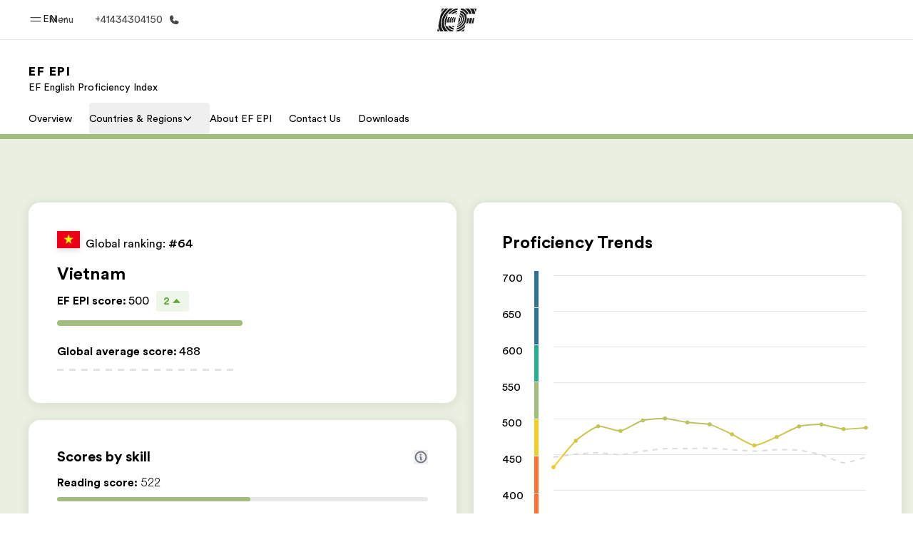

--- FILE ---
content_type: text/html
request_url: https://www.ef.com/ca/epi/regions/asia/vietnam/
body_size: 75488
content:
<!DOCTYPE html><html data-htmlbuilddate="Mon, 05 Jan 2026 16:57:25 GMT" data-building-mode="static" data-build-s3folder="cefcom-epi-nextjs" lang="en-CA" data-sb-lang="en-CA" data-version-backpack="3.28.3" data-version-backpack-header="2.21.1" data-version-header="1.28.1" data-version-footer="1.8.0" data-version-form="4.20.1" data-version-clickmaps="0.0.2" data-version-metatags="1.1.0" data-version-utils="1.1.0" data-version-ui-library="1.1.0" data-is-nextjs="true" dir="ltr" data-build-date="1-5-2026-4-57-25-PM" data-master-english-pagename=":epi:regions:asia:vietnam:" data-content-area="central-sites" data-content-area-detail="central-sites:epi" data-branch-version="release" data-gh-runner="ubuntu-2204-x64_i-09763256a01c121f3" data-gh-runid="20717856107" data-gh-job="build"><head><meta charSet="utf-8" data-next-head=""/><meta name="viewport" content="width=device-width" data-next-head=""/><script id="ef-optimizely-javascript" src="/assetscdn/optimizely/24099230963.js?1-5-2026-4-57-25-PM"></script><script id="ef-analytics-javascript" src="/assetscdn/daskalos/efcwatk.min.js?1-5-2026-4-57-25-PM"></script><script>(function (w, d, s, l, i) {
                w[l] = w[l] || [];
                w[l].push({
                  'gtm.start': new Date().getTime(),
                  event: 'gtm.js'
                });

                var target = d.getElementById('ef-analytics-javascript'), // <script id="ef-analytics-javascript">
                    j = d.createElement(s),
                    dl = l != 'dataLayer' ? '&l=' + l : '';

                j.async = true;
                j.src = '/assetscdn/daskalos/efcwatm.js?id=' + i + dl;

                // Insert after the *next* element following #ef-analytics-javascript
                target.parentNode.insertBefore(
                  j,
                  target.nextSibling ? target.nextSibling.nextSibling : null
                );
              })(window, document, 'script', 'dataLayer', 'GTM-PZKSDV8');</script><link rel="dns-prefetch" href="//a.storyblok.com"/><link rel="preconnect" href="https://a.storyblok.com" crossorigin=""/><link rel="preload" href="https://a.storyblok.com/f/61891/x/aa166bd9ab/00.svg" as="image" type="image/svg+xml"/><link rel="preload" href="https://a.storyblok.com/f/341138/2815x6398/c83671b5a9/background.png/m/1200x0/filters:format(webp):quality(80)" as="image" type="image/webp"/><link rel="canonical" href="https://www.ef.com/ca/epi/regions/asia/vietnam/"/><title>Vietnam | EF English Proficiency Index | EF Canada</title><meta name="description" content="Discover the EF English Proficiency Index score for Vietnam"/><meta name="image" property="og:image" content="https://a.storyblok.com/f/287853162362820/1200x622/aa0e067710/vietnam.jpg"/><meta property="og:title" content="Vietnam | EF English Proficiency Index | EF Canada"/><meta property="og:description" content="Discover the EF English Proficiency Index score for Vietnam"/><meta property="og:url" content="https://www.ef.com/ca/epi/regions/asia/vietnam/"/><meta name="twitter:description" content="Discover the EF English Proficiency Index score for Vietnam"/><meta name="twitter:title" content="Vietnam | EF English Proficiency Index | EF Canada"/><link rel="icon" href="/assetscdn/WIBIwq6RdJvcD9bc8RMd/central-media/common/icon.svg" type="image/svg+xml"/><link rel="icon" href="/assetscdn/WIBIwq6RdJvcD9bc8RMd/central-media/common/favicon.png" sizes="48x48" type="image/png"/><link rel="icon" href="/assetscdn/WIBIwq6RdJvcD9bc8RMd/central-media/common/favicon.ico" sizes="48x48" type="image/x-icon"/><link rel="apple-touch-icon" href="/assetscdn/WIBIwq6RdJvcD9bc8RMd/central-media/common/apple-touch-icon.png"/><link rel="preconnect" as="style" href="https://www.ef.com/"/><link rel="preconnect" as="font" crossorigin="anonymous" href="https://www.ef.com/"/><style>@font-face{font-family:'EF Circular VF';src:url('https://www.ef.com/assetscdn/ef-global/fonts/v1.10.0/variable/EF-Circular-VF-Dia.woff2') format('woff2');unicode-range:U+00C0,U+00C1,U+00C2,U+00C3,U+00C4,U+00C5,U+00C6,U+00C7,U+00C8,U+00C9,U+00CA,U+00CB,U+00CC,U+00CD,U+00CE,U+00CF,U+00D1,U+00D2,U+00D3,U+00D4,U+00D5,U+00D6,U+00D9,U+00DA,U+00DB,U+00DC,U+00DD,U+00E0,U+00E1,U+00E2,U+00E3,U+00E4,U+00E5,U+00E6,U+00E7,U+00E8,U+00E9,U+00EA,U+00EB,U+00EC,U+00ED,U+00EE,U+00EF,U+00F1,U+00F2,U+00F3,U+00F4,U+00F5,U+00F6,U+00F9,U+00FA,U+00FB,U+00FC,U+00FD,U+00FF,U+0100,U+0101,U+010C,U+010D,U+0147,U+0148,U+014D,U+0158,U+0159,U+0160,U+0161,U+0164,U+016F,U+0170,U+0171,U+0178,U+017D,U+017E,U+0401,U+0407,U+0451,U+0457;font-weight:100 900;font-style:normal;font-display:swap}@font-face{font-family:'EF Circular VF';src:url('https://www.ef.com/assetscdn/ef-global/fonts/v1.10.0/variable/EF-Circular-Italic-VF-Extended.woff2') format('woff2');unicode-range:U+00D0,U+00D8,U+00DE,U+00DF,U+00F0,U+00F7,U+00F8,U+00FE,U+0102,U+0103,U+0104,U+0105,U+0106,U+0107,U+0108,U+0109,U+010A,U+010B,U+010E,U+010F,U+0110,U+0111,U+0112,U+0113,U+0114,U+0115,U+0116,U+0117,U+0118,U+0119,U+011A,U+011B,U+011C,U+011D,U+011E,U+011F,U+0120,U+0121,U+0122,U+0123,U+0124,U+0125,U+0126,U+0127,U+0128,U+0129,U+012A,U+012B,U+012C,U+012D,U+012E,U+012F,U+0130,U+0131,U+0132,U+0133,U+0134,U+0135,U+0136,U+0137,U+0138,U+0139,U+013A,U+013B,U+013C,U+013D,U+013E,U+013F,U+0140,U+0141,U+0142,U+0143,U+0144,U+0145,U+0146,U+0149,U+014A,U+014B,U+014C,U+014E,U+014F,U+0150,U+0151,U+0152,U+0153,U+0154,U+0155,U+0156,U+0157,U+015A,U+015B,U+015C,U+015D,U+015E,U+015F,U+0162,U+0163,U+0165,U+0166,U+0167,U+0168,U+0169,U+016A,U+016B,U+016C,U+016D,U+016E,U+0172,U+0173,U+0174,U+0175,U+0176,U+0177,U+0179,U+017A,U+017B,U+017C,U+018F,U+01B5,U+01B6,U+01C4,U+01C5,U+01C6,U+01F1,U+01F2,U+01F3,U+01FA,U+01FB,U+01FC,U+01FD,U+01FE,U+01FF,U+0218,U+0219,U+021A,U+021B,U+0237,U+0259,U+1E80,U+1E81,U+1E82,U+1E83,U+1E84,U+1E85,U+1E8A,U+1E8B,U+1EF2,U+1EF3,U+2007,U+2008,U+200B,U+F4D2,U+F4D3;font-weight:100 900;font-style:italic;font-display:swap}@font-face{font-family:'EF Circular VF';src:url('https://www.ef.com/assetscdn/ef-global/fonts/v1.10.0/variable/EF-Circular-Italic-VF-Latin.woff2') format('woff2');unicode-range:U+0020,U+0021,U+0022,U+0023,U+0024,U+0025,U+0026,U+0027,U+0028,U+0029,U+002A,U+002B,U+002C,U+002D,U+002E,U+002F,U+0030,U+0031,U+0032,U+0033,U+0034,U+0035,U+0036,U+0037,U+0038,U+0039,U+003A,U+003B,U+003C,U+003D,U+003E,U+003F,U+0040,U+0041,U+0042,U+0043,U+0044,U+0045,U+0046,U+0047,U+0048,U+0049,U+004A,U+004B,U+004C,U+004D,U+004E,U+004F,U+0050,U+0051,U+0052,U+0053,U+0054,U+0055,U+0056,U+0057,U+0058,U+0059,U+005A,U+005B,U+005C,U+005D,U+005E,U+005F,U+0060,U+0061,U+0062,U+0063,U+0064,U+0065,U+0066,U+0067,U+0068,U+0069,U+006A,U+006B,U+006C,U+006D,U+006E,U+006F,U+0070,U+0071,U+0072,U+0073,U+0074,U+0075,U+0076,U+0077,U+0078,U+0079,U+007A,U+007B,U+007C,U+007D;font-weight:100 900;font-style:italic;font-display:swap}@font-face{font-family:'EF Circular VF';src:url('https://www.ef.com/assetscdn/ef-global/fonts/v1.10.0/variable/EF-Circular-VF-Cyrillic.woff2') format('woff2');unicode-range:U+0400,U+0401,U+0402,U+0403,U+0404,U+0405,U+0406,U+0407,U+0408,U+0409,U+040A,U+040B,U+040C,U+040D,U+040E,U+040F,U+0410,U+0411,U+0412,U+0413,U+0414,U+0415,U+0416,U+0417,U+0418,U+0419,U+041A,U+041B,U+041C,U+041D,U+041E,U+041F,U+0420,U+0421,U+0422,U+0423,U+0424,U+0425,U+0426,U+0427,U+0428,U+0429,U+042A,U+042B,U+042C,U+042D,U+042E,U+042F,U+0430,U+0431,U+0432,U+0433,U+0434,U+0435,U+0436,U+0437,U+0438,U+0439,U+043A,U+043B,U+043C,U+043D,U+043E,U+043F,U+0440,U+0441,U+0442,U+0443,U+0444,U+0445,U+0446,U+0447,U+0448,U+0449,U+044A,U+044B,U+044C,U+044D,U+044E,U+044F,U+0450,U+0451,U+0452,U+0453,U+0454,U+0455,U+0456,U+0457,U+0458,U+0459,U+045A,U+045B,U+045C,U+045D,U+045E,U+045F,U+0462,U+0463,U+0472,U+0473,U+0474,U+0475,U+0490,U+0491,U+0492,U+0493,U+049A,U+049B,U+04A2,U+04A3,U+04AE,U+04AF,U+04B0,U+04B1,U+04B2,U+04B3,U+04BA,U+04BB,U+04D8,U+04D9,U+04E8,U+04E9;font-weight:100 900;font-style:normal;font-display:swap}@font-face{font-family:'EF Circular VF';src:url('https://www.ef.com/assetscdn/ef-global/fonts/v1.10.0/variable/EF-Circular-Italic-VF-Utilities.woff2') format('woff2');unicode-range:U+007E,U+00A0,U+00A1,U+00A2,U+00A3,U+00A4,U+00A5,U+00A6,U+00A7,U+00A8,U+00A9,U+00AA,U+00AB,U+00AC,U+00AD,U+00AE,U+00AF,U+00B0,U+00B1,U+00B2,U+00B3,U+00B4,U+00B5,U+00B6,U+00B7,U+00B8,U+00B9,U+00BA,U+00BB,U+00BC,U+00BD,U+00BE,U+00BF,U+00D7,U+02BB,U+02BC,U+02C6,U+02C7,U+02C9,U+02D8,U+02D9,U+02DA,U+02DB,U+02DC,U+02DD,U+0394,U+03A9,U+03BC,U+03C0,U+2013,U+2014,U+2018,U+2019,U+201A,U+201C,U+201D,U+201E,U+2020,U+2022,U+2026,U+2030,U+2039,U+203A,U+2042,U+2044,U+2051,U+2070,U+2074,U+2075,U+2076,U+2077,U+2078,U+2079,U+2080,U+2081,U+2082,U+2083,U+2084,U+2085,U+2086,U+2087,U+2088,U+2089,U+20AC,U+20B4,U+20B8,U+20BD,U+2113,U+2116,U+2122,U+2126,U+2160,U+2161,U+2162,U+2163,U+2164,U+2165,U+2166,U+2167,U+2168,U+2169,U+216C,U+216D,U+216E,U+216F,U+2190,U+2191,U+2192,U+2193,U+2196,U+2197,U+2198,U+2199,U+21A9,U+21B0,U+21B1,U+21B2,U+21B3,U+21B4,U+21B5,U+21C6,U+2202,U+2206,U+220F,U+2211,U+2212,U+2215,U+2219,U+221A,U+221E,U+222B,U+2248,U+2260,U+2264,U+2265,U+22C5,U+24C5,U+25A0,U+25A1,U+25AF,U+25B2,U+25B3,U+25CA,U+25CB,U+25CF,U+262E,U+2713,U+2715,U+2780,U+2781,U+2782,U+2783,U+2784,U+2785,U+2786,U+2787,U+2788,U+E000,U+E002;font-weight:100 900;font-style:italic;font-display:swap}@font-face{font-family:'EF Circular VF';src:url('https://www.ef.com/assetscdn/ef-global/fonts/v1.10.0/variable/EF-Circular-VF-Utilities.woff2') format('woff2');unicode-range:U+007E,U+00A0,U+00A1,U+00A2,U+00A3,U+00A4,U+00A5,U+00A6,U+00A7,U+00A8,U+00A9,U+00AA,U+00AB,U+00AC,U+00AD,U+00AE,U+00AF,U+00B0,U+00B1,U+00B2,U+00B3,U+00B4,U+00B5,U+00B6,U+00B7,U+00B8,U+00B9,U+00BA,U+00BB,U+00BC,U+00BD,U+00BE,U+00BF,U+00D7,U+02BB,U+02BC,U+02C6,U+02C7,U+02C9,U+02D8,U+02D9,U+02DA,U+02DB,U+02DC,U+02DD,U+0394,U+03A9,U+03BC,U+03C0,U+2013,U+2014,U+2018,U+2019,U+201A,U+201C,U+201D,U+201E,U+2020,U+2022,U+2026,U+2030,U+2039,U+203A,U+2042,U+2044,U+2051,U+2070,U+2074,U+2075,U+2076,U+2077,U+2078,U+2079,U+2080,U+2081,U+2082,U+2083,U+2084,U+2085,U+2086,U+2087,U+2088,U+2089,U+20AC,U+20B4,U+20B8,U+20BD,U+2113,U+2116,U+2122,U+2126,U+2160,U+2161,U+2162,U+2163,U+2164,U+2165,U+2166,U+2167,U+2168,U+2169,U+216C,U+216D,U+216E,U+216F,U+2190,U+2191,U+2192,U+2193,U+2196,U+2197,U+2198,U+2199,U+21A9,U+21B0,U+21B1,U+21B2,U+21B3,U+21B4,U+21B5,U+21C6,U+2202,U+2206,U+220F,U+2211,U+2212,U+2215,U+2219,U+221A,U+221E,U+222B,U+2248,U+2260,U+2264,U+2265,U+22C5,U+24C5,U+25A0,U+25A1,U+25AF,U+25B2,U+25B3,U+25CA,U+25CB,U+25CF,U+262E,U+2713,U+2715,U+2780,U+2781,U+2782,U+2783,U+2784,U+2785,U+2786,U+2787,U+2788,U+E000,U+E002;font-weight:100 900;font-style:normal;font-display:swap}@font-face{font-family:'EF Circular VF';src:url('https://www.ef.com/assetscdn/ef-global/fonts/v1.10.0/variable/EF-Circular-VF-Extended.woff2') format('woff2');unicode-range:U+00D0,U+00D8,U+00DE,U+00DF,U+00F0,U+00F7,U+00F8,U+00FE,U+0102,U+0103,U+0104,U+0105,U+0106,U+0107,U+0108,U+0109,U+010A,U+010B,U+010E,U+010F,U+0110,U+0111,U+0112,U+0113,U+0114,U+0115,U+0116,U+0117,U+0118,U+0119,U+011A,U+011B,U+011C,U+011D,U+011E,U+011F,U+0120,U+0121,U+0122,U+0123,U+0124,U+0125,U+0126,U+0127,U+0128,U+0129,U+012A,U+012B,U+012C,U+012D,U+012E,U+012F,U+0130,U+0131,U+0132,U+0133,U+0134,U+0135,U+0136,U+0137,U+0138,U+0139,U+013A,U+013B,U+013C,U+013D,U+013E,U+013F,U+0140,U+0141,U+0142,U+0143,U+0144,U+0145,U+0146,U+0149,U+014A,U+014B,U+014C,U+014E,U+014F,U+0150,U+0151,U+0152,U+0153,U+0154,U+0155,U+0156,U+0157,U+015A,U+015B,U+015C,U+015D,U+015E,U+015F,U+0162,U+0163,U+0165,U+0166,U+0167,U+0168,U+0169,U+016A,U+016B,U+016C,U+016D,U+016E,U+0172,U+0173,U+0174,U+0175,U+0176,U+0177,U+0179,U+017A,U+017B,U+017C,U+018F,U+01B5,U+01B6,U+01C4,U+01C5,U+01C6,U+01F1,U+01F2,U+01F3,U+01FA,U+01FB,U+01FC,U+01FD,U+01FE,U+01FF,U+0218,U+0219,U+021A,U+021B,U+0237,U+0259,U+1E80,U+1E81,U+1E82,U+1E83,U+1E84,U+1E85,U+1E8A,U+1E8B,U+1EF2,U+1EF3,U+2007,U+2008,U+200B,U+F4D2,U+F4D3;font-weight:100 900;font-style:normal;font-display:swap}@font-face{font-family:'EF Circular VF';src:url('https://www.ef.com/assetscdn/ef-global/fonts/v1.10.0/variable/EF-Circular-VF-Latin.woff2') format('woff2');unicode-range:U+0020,U+0021,U+0022,U+0023,U+0024,U+0025,U+0026,U+0027,U+0028,U+0029,U+002A,U+002B,U+002C,U+002D,U+002E,U+002F,U+0030,U+0031,U+0032,U+0033,U+0034,U+0035,U+0036,U+0037,U+0038,U+0039,U+003A,U+003B,U+003C,U+003D,U+003E,U+003F,U+0040,U+0041,U+0042,U+0043,U+0044,U+0045,U+0046,U+0047,U+0048,U+0049,U+004A,U+004B,U+004C,U+004D,U+004E,U+004F,U+0050,U+0051,U+0052,U+0053,U+0054,U+0055,U+0056,U+0057,U+0058,U+0059,U+005A,U+005B,U+005C,U+005D,U+005E,U+005F,U+0060,U+0061,U+0062,U+0063,U+0064,U+0065,U+0066,U+0067,U+0068,U+0069,U+006A,U+006B,U+006C,U+006D,U+006E,U+006F,U+0070,U+0071,U+0072,U+0073,U+0074,U+0075,U+0076,U+0077,U+0078,U+0079,U+007A,U+007B,U+007C,U+007D;font-weight:100 900;font-style:normal;font-display:swap}@font-face{font-family:'EF Circular VF';src:url('https://www.ef.com/assetscdn/ef-global/fonts/v1.10.0/variable/EF-Circular-Italic-VF-Cyrillic.woff2') format('woff2');unicode-range:U+0400,U+0401,U+0402,U+0403,U+0404,U+0405,U+0406,U+0407,U+0408,U+0409,U+040A,U+040B,U+040C,U+040D,U+040E,U+040F,U+0410,U+0411,U+0412,U+0413,U+0414,U+0415,U+0416,U+0417,U+0418,U+0419,U+041A,U+041B,U+041C,U+041D,U+041E,U+041F,U+0420,U+0421,U+0422,U+0423,U+0424,U+0425,U+0426,U+0427,U+0428,U+0429,U+042A,U+042B,U+042C,U+042D,U+042E,U+042F,U+0430,U+0431,U+0432,U+0433,U+0434,U+0435,U+0436,U+0437,U+0438,U+0439,U+043A,U+043B,U+043C,U+043D,U+043E,U+043F,U+0440,U+0441,U+0442,U+0443,U+0444,U+0445,U+0446,U+0447,U+0448,U+0449,U+044A,U+044B,U+044C,U+044D,U+044E,U+044F,U+0450,U+0451,U+0452,U+0453,U+0454,U+0455,U+0456,U+0457,U+0458,U+0459,U+045A,U+045B,U+045C,U+045D,U+045E,U+045F,U+0462,U+0463,U+0472,U+0473,U+0474,U+0475,U+0490,U+0491,U+0492,U+0493,U+049A,U+049B,U+04A2,U+04A3,U+04AE,U+04AF,U+04B0,U+04B1,U+04B2,U+04B3,U+04BA,U+04BB,U+04D8,U+04D9,U+04E8,U+04E9;font-weight:100 900;font-style:italic;font-display:swap}@font-face{font-family:'EF Circular VF';src:url('https://www.ef.com/assetscdn/ef-global/fonts/v1.10.0/variable/EF-Circular-Italic-VF-Dia.woff2') format('woff2');unicode-range:U+00C0,U+00C1,U+00C2,U+00C3,U+00C4,U+00C5,U+00C6,U+00C7,U+00C8,U+00C9,U+00CA,U+00CB,U+00CC,U+00CD,U+00CE,U+00CF,U+00D1,U+00D2,U+00D3,U+00D4,U+00D5,U+00D6,U+00D9,U+00DA,U+00DB,U+00DC,U+00DD,U+00E0,U+00E1,U+00E2,U+00E3,U+00E4,U+00E5,U+00E6,U+00E7,U+00E8,U+00E9,U+00EA,U+00EB,U+00EC,U+00ED,U+00EE,U+00EF,U+00F1,U+00F2,U+00F3,U+00F4,U+00F5,U+00F6,U+00F9,U+00FA,U+00FB,U+00FC,U+00FD,U+00FF,U+0100,U+0101,U+010C,U+010D,U+0147,U+0148,U+014D,U+0158,U+0159,U+0160,U+0161,U+0164,U+016F,U+0170,U+0171,U+0178,U+017D,U+017E,U+0401,U+0407,U+0451,U+0457;font-weight:100 900;font-style:italic;font-display:swap}</style><style>html, body { font-family: EF Circular VF, Helvetica, Open Sans, Gill Sans MT, Gill Sans, Corbel, Arial, sans-serif; }</style><link rel="preload" href="/assetscdn/cefcom-epi-nextjs/ca/_next/static/css/0549498178e7c79f.css" as="style" crossorigin="anonymous"/><link rel="stylesheet" href="/assetscdn/cefcom-epi-nextjs/ca/_next/static/css/0549498178e7c79f.css" crossorigin="anonymous" data-n-g=""/><noscript data-n-css=""></noscript><script defer="" crossorigin="anonymous" nomodule="" src="/assetscdn/cefcom-epi-nextjs/ca/_next/static/chunks/polyfills-42372ed130431b0a.js"></script><script src="/assetscdn/cefcom-epi-nextjs/ca/_next/static/chunks/webpack-cb8993e215a58372.js" defer="" crossorigin="anonymous"></script><script src="/assetscdn/cefcom-epi-nextjs/ca/_next/static/chunks/framework-4f55bccf0965f723.js" defer="" crossorigin="anonymous"></script><script src="/assetscdn/cefcom-epi-nextjs/ca/_next/static/chunks/main-06a46726a3748530.js" defer="" crossorigin="anonymous"></script><script src="/assetscdn/cefcom-epi-nextjs/ca/_next/static/chunks/pages/_app-7cbde12d98f85607.js" defer="" crossorigin="anonymous"></script><script src="/assetscdn/cefcom-epi-nextjs/ca/_next/static/chunks/ee8b1517-901e51b6daafe13c.js" defer="" crossorigin="anonymous"></script><script src="/assetscdn/cefcom-epi-nextjs/ca/_next/static/chunks/d3756d5d-b594d999132b6b75.js" defer="" crossorigin="anonymous"></script><script src="/assetscdn/cefcom-epi-nextjs/ca/_next/static/chunks/7aa912ad-e393900c37d0508c.js" defer="" crossorigin="anonymous"></script><script src="/assetscdn/cefcom-epi-nextjs/ca/_next/static/chunks/fec483df-10de9147d46bc330.js" defer="" crossorigin="anonymous"></script><script src="/assetscdn/cefcom-epi-nextjs/ca/_next/static/chunks/1156eaf0-84cccacdd9e4d3f1.js" defer="" crossorigin="anonymous"></script><script src="/assetscdn/cefcom-epi-nextjs/ca/_next/static/chunks/553d6146-a7514c014d4f6b7d.js" defer="" crossorigin="anonymous"></script><script src="/assetscdn/cefcom-epi-nextjs/ca/_next/static/chunks/b8a8df81-cedcc757b49e2348.js" defer="" crossorigin="anonymous"></script><script src="/assetscdn/cefcom-epi-nextjs/ca/_next/static/chunks/984-ef44b1462e513037.js" defer="" crossorigin="anonymous"></script><script src="/assetscdn/cefcom-epi-nextjs/ca/_next/static/chunks/pages/%5B...slug%5D-9d1492c7a66b1dd6.js" defer="" crossorigin="anonymous"></script><script src="/assetscdn/cefcom-epi-nextjs/ca/_next/static/cefcom-epi-20717856107/_buildManifest.js" defer="" crossorigin="anonymous"></script><script src="/assetscdn/cefcom-epi-nextjs/ca/_next/static/cefcom-epi-20717856107/_ssgManifest.js" defer="" crossorigin="anonymous"></script></head><body class="overwrite-status-overlay"><div id="__next"><div id="app"><div class="mkt-ca falsefalse   page-slug-/epi/regions/asia/vietnam/ wrapper site-epi "><div><div dir="ltr" id="cefcom-globalheader" data-clickregion="global-header" data-version="1.28.1" data-cefcom-test="2" class="relative z-[99] select-none box-border
         --with-sticky-header 
        "><header data-clicksubregion="topbar" role="banner" class="relative overflow-visible z-[1000]
         [&amp;]:before:content-[&#x27;&#x27;] [&amp;]:before:fixed [&amp;]:before:w-full [&amp;]:before:h-full
         [&amp;]:before:top-0 [&amp;]:before:left-0 [&amp;]:before:right-0 [&amp;]:before:bottom-0 [&amp;]:before:bg-[rgba(0,0,0,0.5)] [&amp;]:before:z-0
        [&amp;]:before:hidden
        " style="padding-right:0px;margin-right:0px"><div class="relative z-[100] bg-white border-b border-b-[rgba(25,25,25,0.1)] text-[rgba(25,25,25,0.8)]"><div id="topbar-header" class="h-[48px] md:!h-[55px] m-[0] mx-[24px] md:mx-[32px] text-[14px] font-normal z-[20001] relative
                        max-md:max-w-none
                        lg:max-w-[960px] lg:mx-auto
                        xl:max-w-[1200px] xl:mx-auto"><div class="absolute z-[2] lrt:left-0 rtl:right-0 flex-1 flex h-full top-0 "><a class="no-underline cursor-pointer inline-flex items-center" href="#" data-info="open" aria-label="Menu" role="button"><span class="-z-50 mb-[2px]"><svg xmlns="http://www.w3.org/2000/svg" width="20" height="20" fill="currentColor" viewBox="0 0 256 256"><path d="M224,160a8,8,0,0,1-8,8H40a8,8,0,0,1,0-16H216A8,8,0,0,1,224,160ZM40,104H216a8,8,0,0,0,0-16H40a8,8,0,0,0,0,16Z"></path></svg></span><span class="text-[rgba(25,25,25,0.8)] mx-[8px] hidden md:block text-[14px] font-normal"><span class="hidden">Close</span><span class="inline-block">Menu</span></span></a></div><div class="absolute flex-1 flex h-full w-full z-[1] items-center  justify-center "><a href="/ca/" class="bg-none block h-[32px] box-border" data-info="ef-logo" aria-label="EF"><span style="background-image:url(&#x27;https://a.storyblok.com/f/61891/x/aa166bd9ab/00.svg&#x27;)" class="bg-[length:55px_32px] w-[55px] h-[32px] block"></span><span style="background-image:url(&#x27;https://a.storyblok.com/f/61891/x/7d00ecae9d/00.svg&#x27;)" class="bg-[length:55px_32px] w-[55px] h-[32px] hidden"></span></a></div><div class="absolute rtl:left-0 ltr:right-0 flex-1 flex h-full top-0 z-[2] pr-[0px]"><div class="no-underline cursor-pointer inline-flex items-center mr-[10px]"><ul class="text-[13px] font-normal relative w-[75px] cursor-pointer pl-0 m-0 mt-0 h-auto"><li class="relative border-b-0 text-current block leading-[1.5] p-0 no-underline z-[1002] mt-[-2px] text-center "><span class=" text-[14px] font-normal leading-[59px] h-[59px] top-0 left-0 ml-0 mr-1 pb-3 text-[#191919] inline-block relative align-middle">EN</span><div class="inline-block mb-[-2px]"><svg xmlns="http://www.w3.org/2000/svg" width="12" height="12" fill="currentColor" viewBox="0 0 256 256"><path d="M213.66,101.66l-80,80a8,8,0,0,1-11.32,0l-80-80A8,8,0,0,1,53.66,90.34L128,164.69l74.34-74.35a8,8,0,0,1,11.32,11.32Z"></path></svg></div><ul class="hidden opacity-0 opacity-0 absolute z-[1001] w-[75px] text-center bg-white box-border pt-[19.2px] top-0 text-[rgba(25,25,25,0.8)] rounded-[4px] shadow-[0_5px_18px_0_rgba(25,25,25,0.08)] transition-all duration-800"><li class="block text-[#191919] text-[14px] p-0 text-left pl-[20px] "><span class=" text-[14px] top-0 left-0 ml-0 mr-1 pb-4 text-[#191919] inline-block relative align-middle font-bold">EN</span><div class="inline-block mb-[6px]"><svg xmlns="http://www.w3.org/2000/svg" width="12" height="12" fill="currentColor" viewBox="0 0 256 256"><path d="M213.66,165.66a8,8,0,0,1-11.32,0L128,91.31,53.66,165.66a8,8,0,0,1-11.32-11.32l80-80a8,8,0,0,1,11.32,0l80,80A8,8,0,0,1,213.66,165.66Z"></path></svg></div></li><li class="block text-[#191919] text-[14px] p-0 text-left pl-[20px]"><a href="https://www.ef.com/cafr/epi/regions/asia/vietnam/" class="relative text-[rgba(25,25,25,0.8)] text-[14px] font-normal m-0 "><span class=" text-[14px] leading-[1.71] top-0 left-0 ml-0 mr-1 pb-3 text-[#191919] inline-block relative align-middle hover:underline">FR</span></a></li></ul></li></ul></div><a href="tel:0041434304150" class=" text-[rgba(25,25,25,0.8)] lg:inline-flex self-center text-[16px] font-normal items-center hover:underline" data-info="telephone" aria-label="Call Us"><span class="text-[rgba(25,25,25,0.8)] hidden lg:block text-[14px] font-normal mx-[8px]">+41434304150</span><svg xmlns="http://www.w3.org/2000/svg" width="16" height="16" fill="currentColor" viewBox="0 0 256 256"><path d="M231.88,175.08A56.26,56.26,0,0,1,176,224C96.6,224,32,159.4,32,80A56.26,56.26,0,0,1,80.92,24.12a16,16,0,0,1,16.62,9.52l21.12,47.15,0,.12A16,16,0,0,1,117.39,96c-.18.27-.37.52-.57.77L96,121.45c7.49,15.22,23.41,31,38.83,38.51l24.34-20.71a8.12,8.12,0,0,1,.75-.56,16,16,0,0,1,15.17-1.4l.13.06,47.11,21.11A16,16,0,0,1,231.88,175.08Z"></path></svg></a></div></div><div data-component="TopBarMenu" class="hidden md:block"><div class=" h-[0px]  transition-[height] duration-[.2s] ease-in-out
 overflow-hidden bg-white absolute right-0 left-0 top-[56px] z-[101] box-border touch-none select-none leading-[1.71] rounded-bl-[2px] rounded-br-[2px]"><div><div class="max-w-[none] md:max-w-[960px] lg:max-w-[1200px] mx-auto"><ul class="flex justify-center float-none w-full p-0 m-0 relative leading-[1.71]"><li class="group list-none w-[190px] leading-[0.8] pt-5 md:w-[20%] lg:pt-5"><a href="/ca/" class="text-[#333] no-underline relative" data-short-text="Home" data-info="home" aria-label="
                         Home-Welcome to EF
                        "><div class="box-border touch-none select-none text-center mx-auto mt-[27px] w-[172px]"><span class="block opacity-80"><svg xmlns="http://www.w3.org/2000/svg" width="24" height="24" fill="currentColor" viewBox="0 0 256 256" class="align-middle fill-[#191919] inline-block h-[24px]"><path d="M224,120v96a8,8,0,0,1-8,8H40a8,8,0,0,1-8-8V120a15.87,15.87,0,0,1,4.69-11.32l80-80a16,16,0,0,1,22.62,0l80,80A15.87,15.87,0,0,1,224,120Z"></path></svg></span><p class="leading-6 text-[18px] font-medium normal-italic normal-normal normal-normal text-center text-[#191919CC] mt-[6px] mb-[6px] inline-block z-[10] relative
                            after:content-[&#x27;&#x27;] after:absolute after:w-full after:h-0 after:bottom-[15px] after:left-0 after:rounded-[1px] after:bg-[rgba(0,185,255,0.1)] after:scale-x-105 after:-z-10
                            after:transition-[height] after:duration-200 after:ease-linear
                            group-hover:after:h-[8px]">Home</p><div><span class="text-[14px] leading-6 font-normal normal-italic normal-normal text-center">Welcome to EF</span></div></div></a></li><li class="group list-none w-[190px] leading-[0.8] pt-5 md:w-[20%] lg:pt-5"><a href="/ca/pg/" class="text-[#333] no-underline relative" data-short-text="Programs" data-info="pg" aria-label="
                         Programs-See everything we do
                        "><div class="box-border touch-none select-none text-center mx-auto mt-[27px] w-[172px]"><span class="block opacity-80"><svg xmlns="http://www.w3.org/2000/svg" width="24" height="24" fill="currentColor" viewBox="0 0 256 256" class="align-middle fill-[#191919] inline-block h-[24px]"><path d="M220,169.09l-92,53.65L36,169.09A8,8,0,0,0,28,182.91l96,56a8,8,0,0,0,8.06,0l96-56A8,8,0,1,0,220,169.09Z"></path><path d="M220,121.09l-92,53.65L36,121.09A8,8,0,0,0,28,134.91l96,56a8,8,0,0,0,8.06,0l96-56A8,8,0,1,0,220,121.09Z"></path><path d="M28,86.91l96,56a8,8,0,0,0,8.06,0l96-56a8,8,0,0,0,0-13.82l-96-56a8,8,0,0,0-8.06,0l-96,56a8,8,0,0,0,0,13.82Z"></path></svg></span><p class="leading-6 text-[18px] font-medium normal-italic normal-normal normal-normal text-center text-[#191919CC] mt-[6px] mb-[6px] inline-block z-[10] relative
                            after:content-[&#x27;&#x27;] after:absolute after:w-full after:h-0 after:bottom-[15px] after:left-0 after:rounded-[1px] after:bg-[rgba(0,185,255,0.1)] after:scale-x-105 after:-z-10
                            after:transition-[height] after:duration-200 after:ease-linear
                            group-hover:after:h-[8px]">Programs</p><div><span class="text-[14px] leading-6 font-normal normal-italic normal-normal text-center">See everything we do</span></div></div></a></li><li class="group list-none w-[190px] leading-[0.8] pt-5 md:w-[20%] lg:pt-5"><a href="/ca/contact/" class="text-[#333] no-underline relative" data-short-text="Offices" data-info="contact" aria-label="
                         Offices-Find an office near you
                        "><div class="box-border touch-none select-none text-center mx-auto mt-[27px] w-[172px]"><span class="block opacity-80"><svg xmlns="http://www.w3.org/2000/svg" width="24" height="24" fill="currentColor" viewBox="0 0 256 256" class="align-middle fill-[#191919] inline-block h-[24px]"><path d="M239.73,208H224V96a16,16,0,0,0-16-16H164a4,4,0,0,0-4,4V208H144V32.41a16.43,16.43,0,0,0-6.16-13,16,16,0,0,0-18.72-.69L39.12,72A16,16,0,0,0,32,85.34V208H16.27A8.18,8.18,0,0,0,8,215.47,8,8,0,0,0,16,224H240a8,8,0,0,0,8-8.53A8.18,8.18,0,0,0,239.73,208ZM76,184a8,8,0,0,1-8.53,8A8.18,8.18,0,0,1,60,183.72V168.27A8.19,8.19,0,0,1,67.47,160,8,8,0,0,1,76,168Zm0-56a8,8,0,0,1-8.53,8A8.19,8.19,0,0,1,60,127.72V112.27A8.19,8.19,0,0,1,67.47,104,8,8,0,0,1,76,112Zm40,56a8,8,0,0,1-8.53,8,8.18,8.18,0,0,1-7.47-8.26V168.27a8.19,8.19,0,0,1,7.47-8.26,8,8,0,0,1,8.53,8Zm0-56a8,8,0,0,1-8.53,8,8.19,8.19,0,0,1-7.47-8.26V112.27a8.19,8.19,0,0,1,7.47-8.26,8,8,0,0,1,8.53,8Z"></path></svg></span><p class="leading-6 text-[18px] font-medium normal-italic normal-normal normal-normal text-center text-[#191919CC] mt-[6px] mb-[6px] inline-block z-[10] relative
                            after:content-[&#x27;&#x27;] after:absolute after:w-full after:h-0 after:bottom-[15px] after:left-0 after:rounded-[1px] after:bg-[rgba(0,185,255,0.1)] after:scale-x-105 after:-z-10
                            after:transition-[height] after:duration-200 after:ease-linear
                            group-hover:after:h-[8px]">Offices</p><div><span class="text-[14px] leading-6 font-normal normal-italic normal-normal text-center">Find an office near you</span></div></div></a></li><li class="group list-none w-[190px] leading-[0.8] pt-5 md:w-[20%] lg:pt-5"><a href="/ca/about-us/" class="text-[#333] no-underline relative" data-short-text="About us" data-info="about-us" aria-label="
                         About us-Who we are
                        "><div class="box-border touch-none select-none text-center mx-auto mt-[27px] w-[172px]"><span class="block opacity-80"><svg xmlns="http://www.w3.org/2000/svg" width="24" height="24" fill="currentColor" viewBox="0 0 256 256" class="align-middle fill-[#191919] inline-block h-[24px]"><path d="M230.93,220a8,8,0,0,1-6.93,4H32a8,8,0,0,1-6.92-12c15.23-26.33,38.7-45.21,66.09-54.16a72,72,0,1,1,73.66,0c27.39,8.95,50.86,27.83,66.09,54.16A8,8,0,0,1,230.93,220Z"></path></svg></span><p class="leading-6 text-[18px] font-medium normal-italic normal-normal normal-normal text-center text-[#191919CC] mt-[6px] mb-[6px] inline-block z-[10] relative
                            after:content-[&#x27;&#x27;] after:absolute after:w-full after:h-0 after:bottom-[15px] after:left-0 after:rounded-[1px] after:bg-[rgba(0,185,255,0.1)] after:scale-x-105 after:-z-10
                            after:transition-[height] after:duration-200 after:ease-linear
                            group-hover:after:h-[8px]">About us</p><div><span class="text-[14px] leading-6 font-normal normal-italic normal-normal text-center">Who we are</span></div></div></a></li><li class="group list-none w-[190px] leading-[0.8] pt-5 md:w-[20%] lg:pt-5"><a href="//careers.ef.com" class="text-[#333] no-underline relative" data-short-text="Careers" data-info="careers" aria-label="
                         Careers-Join the team
                        "><div class="box-border touch-none select-none text-center mx-auto mt-[27px] w-[172px]"><span class="block opacity-80"><svg xmlns="http://www.w3.org/2000/svg" width="24" height="24" fill="currentColor" viewBox="0 0 256 256" class="align-middle fill-[#191919] inline-block h-[24px]"><path d="M152,112a8,8,0,0,1-8,8H112a8,8,0,0,1,0-16h32A8,8,0,0,1,152,112Zm80-40V200a16,16,0,0,1-16,16H40a16,16,0,0,1-16-16V72A16,16,0,0,1,40,56H80V48a24,24,0,0,1,24-24h48a24,24,0,0,1,24,24v8h40A16,16,0,0,1,232,72ZM96,56h64V48a8,8,0,0,0-8-8H104a8,8,0,0,0-8,8Zm120,57.61V72H40v41.61A184,184,0,0,0,128,136,184,184,0,0,0,216,113.61Z"></path></svg></span><p class="leading-6 text-[18px] font-medium normal-italic normal-normal normal-normal text-center text-[#191919CC] mt-[6px] mb-[6px] inline-block z-[10] relative
                            after:content-[&#x27;&#x27;] after:absolute after:w-full after:h-0 after:bottom-[15px] after:left-0 after:rounded-[1px] after:bg-[rgba(0,185,255,0.1)] after:scale-x-105 after:-z-10
                            after:transition-[height] after:duration-200 after:ease-linear
                            group-hover:after:h-[8px]">Careers</p><div><span class="text-[14px] leading-6 font-normal normal-italic normal-normal text-center">Join the team</span></div></div></a></li></ul></div></div></div></div><div class="relative  [&amp;&amp;]:md:hidden"><section class="ltr:-translate-x-full rtl:translate-x-full opacity-0 pointer-events-none fixed ltr:left-0 rtl:right-0 top-[48px] bottom-0 w-full bg-white duration-[375ms] "><div class="overflow-y-scroll [-webkit-overflow-scrolling:touch] h-full [&amp;&amp;]:md:hidden"><nav class="p-0 h-full [&amp;&amp;]:md:hidden" id="global-mobile-nav" role="navigation"><ul class="list-none ltr:pl-[29px] rtl:pr-[29px] my-[30px]"><li class="text-[#191919CC] leading-[2.5] mb-[11px] list-none md:mb-[16px] !important"><a href="/ca/" class="relative [&amp;&amp;]:block text-inherit font-normal leading-normal tracking-normal no-underline mb-[1px] text-[20px] text-white overflow-hidden
                        [&amp;&amp;]:after:content-[&#x27; &#x27;] [&amp;&amp;]:after:absolute [&amp;&amp;]:after:left-0 [&amp;&amp;]:after:bottom-0 [&amp;&amp;]:after:bg-white [&amp;&amp;]:after:opacity-0 [&amp;&amp;]:after:transition-opacity
                        [&amp;&amp;]:after:block [&amp;&amp;]:after:float-right [&amp;&amp;]:after:h-[16px] [&amp;&amp;]:after:w-[16px] [&amp;&amp;]:after:mr-[24px] [&amp;&amp;]:after:bg-cefcom-tw-image
                        " data-info="home"><p class="my-[1px] text-[20px] font-medium normal-italic normal-normal leading-normal tracking-normal text-[#191919CC]">Home</p><span class="text-[14px] font-normal normal-italic normal-normal leading-[1.29] tracking-normal text-[#191919CC] m-0">Welcome to EF</span></a></li><li class="text-[#191919CC] leading-[2.5] mb-[11px] list-none md:mb-[16px] !important"><a href="/ca/pg/" class="relative [&amp;&amp;]:block text-inherit font-normal leading-normal tracking-normal no-underline mb-[1px] text-[20px] text-white overflow-hidden
                        [&amp;&amp;]:after:content-[&#x27; &#x27;] [&amp;&amp;]:after:absolute [&amp;&amp;]:after:left-0 [&amp;&amp;]:after:bottom-0 [&amp;&amp;]:after:bg-white [&amp;&amp;]:after:opacity-0 [&amp;&amp;]:after:transition-opacity
                        [&amp;&amp;]:after:block [&amp;&amp;]:after:float-right [&amp;&amp;]:after:h-[16px] [&amp;&amp;]:after:w-[16px] [&amp;&amp;]:after:mr-[24px] [&amp;&amp;]:after:bg-cefcom-tw-image
                        " data-info="pg"><p class="my-[1px] text-[20px] font-medium normal-italic normal-normal leading-normal tracking-normal text-[#191919CC]">Programs</p><span class="text-[14px] font-normal normal-italic normal-normal leading-[1.29] tracking-normal text-[#191919CC] m-0">See everything we do</span></a></li><li class="text-[#191919CC] leading-[2.5] mb-[11px] list-none md:mb-[16px] !important"><a href="/ca/contact/" class="relative [&amp;&amp;]:block text-inherit font-normal leading-normal tracking-normal no-underline mb-[1px] text-[20px] text-white overflow-hidden
                        [&amp;&amp;]:after:content-[&#x27; &#x27;] [&amp;&amp;]:after:absolute [&amp;&amp;]:after:left-0 [&amp;&amp;]:after:bottom-0 [&amp;&amp;]:after:bg-white [&amp;&amp;]:after:opacity-0 [&amp;&amp;]:after:transition-opacity
                        [&amp;&amp;]:after:block [&amp;&amp;]:after:float-right [&amp;&amp;]:after:h-[16px] [&amp;&amp;]:after:w-[16px] [&amp;&amp;]:after:mr-[24px] [&amp;&amp;]:after:bg-cefcom-tw-image
                        " data-info="contact"><p class="my-[1px] text-[20px] font-medium normal-italic normal-normal leading-normal tracking-normal text-[#191919CC]">Offices</p><span class="text-[14px] font-normal normal-italic normal-normal leading-[1.29] tracking-normal text-[#191919CC] m-0">Find an office near you</span></a></li><li class="text-[#191919CC] leading-[2.5] mb-[11px] list-none md:mb-[16px] !important"><a href="/ca/about-us/" class="relative [&amp;&amp;]:block text-inherit font-normal leading-normal tracking-normal no-underline mb-[1px] text-[20px] text-white overflow-hidden
                        [&amp;&amp;]:after:content-[&#x27; &#x27;] [&amp;&amp;]:after:absolute [&amp;&amp;]:after:left-0 [&amp;&amp;]:after:bottom-0 [&amp;&amp;]:after:bg-white [&amp;&amp;]:after:opacity-0 [&amp;&amp;]:after:transition-opacity
                        [&amp;&amp;]:after:block [&amp;&amp;]:after:float-right [&amp;&amp;]:after:h-[16px] [&amp;&amp;]:after:w-[16px] [&amp;&amp;]:after:mr-[24px] [&amp;&amp;]:after:bg-cefcom-tw-image
                        " data-info="about-us"><p class="my-[1px] text-[20px] font-medium normal-italic normal-normal leading-normal tracking-normal text-[#191919CC]">About us</p><span class="text-[14px] font-normal normal-italic normal-normal leading-[1.29] tracking-normal text-[#191919CC] m-0">Who we are</span></a></li><li class="text-[#191919CC] leading-[2.5] mb-[11px] list-none md:mb-[16px] !important"><a href="//careers.ef.com" class="relative [&amp;&amp;]:block text-inherit font-normal leading-normal tracking-normal no-underline mb-[1px] text-[20px] text-white overflow-hidden
                        [&amp;&amp;]:after:content-[&#x27; &#x27;] [&amp;&amp;]:after:absolute [&amp;&amp;]:after:left-0 [&amp;&amp;]:after:bottom-0 [&amp;&amp;]:after:bg-white [&amp;&amp;]:after:opacity-0 [&amp;&amp;]:after:transition-opacity
                        [&amp;&amp;]:after:block [&amp;&amp;]:after:float-right [&amp;&amp;]:after:h-[16px] [&amp;&amp;]:after:w-[16px] [&amp;&amp;]:after:mr-[24px] [&amp;&amp;]:after:bg-cefcom-tw-image
                        " data-info="careers"><p class="my-[1px] text-[20px] font-medium normal-italic normal-normal leading-normal tracking-normal text-[#191919CC]">Careers</p><span class="text-[14px] font-normal normal-italic normal-normal leading-[1.29] tracking-normal text-[#191919CC] m-0">Join the team</span></a></li></ul></nav></div></section></div></div></header><header class="ef-backpack-header group/root [.transparent_&amp;]:data-[position=relative]:[--header-nav-surface:transparent] [.transparent_&amp;]:data-[position=relative]:[--header-nav-on-surface:var(--color-brand-white)] [.transparent_&amp;_.ef-menu-button]:data-[position=relative]:text-white [.transparent_&amp;_.ef-menu-button]:data-[position=relative]:hover:bg-brand-white/15 [.sm-transparent_&amp;]:max-md:data-[position=relative]:[--header-nav-surface:transparent] [.sm-transparent_&amp;]:max-md:data-[position=relative]:[--header-nav-on-surface:var(--color-brand-white)] [.sm-transparent_&amp;_.ef-menu-button]:max-md:data-[position=relative]:text-white [.sm-transparent_&amp;_.ef-menu-button]:max-md:data-[position=relative]:hover:bg-brand-white/15 [.md-transparent_&amp;]:md:max-lg:data-[position=relative]:[--header-nav-surface:transparent] [.md-transparent_&amp;]:md:max-lg:data-[position=relative]:[--header-nav-on-surface:var(--color-brand-white)] [.md-transparent_&amp;_.ef-menu-button]:md:max-lg:data-[position=relative]:text-white [.md-transparent_&amp;_.ef-menu-button]:md:max-lg:data-[position=relative]:hover:bg-brand-white/15 [.l-transparent_&amp;]:lg:max-xl:data-[position=relative]:[--header-nav-surface:transparent] [.l-transparent_&amp;]:lg:max-xl:data-[position=relative]:[--header-nav-on-surface:var(--color-brand-white)] [.l-transparent_&amp;_.ef-menu-button]:lg:max-xl:data-[position=relative]:text-white [.l-transparent_&amp;_.ef-menu-button]:lg:max-xl:data-[position=relative]:hover:bg-brand-white/15 [.xl-transparent_&amp;]:xl:data-[position=relative]:[--header-nav-surface:transparent] [.xl-transparent_&amp;]:xl:data-[position=relative]:[--header-nav-on-surface:var(--color-brand-white)] [.xl-transparent_&amp;_.ef-menu-button]:xl:data-[position=relative]:text-white [.xl-transparent_&amp;_.ef-menu-button]:xl:data-[position=relative]:hover:bg-brand-white/15 data-[position=relative]:max-md:![--offset-top:48px] max-lg:has-[[data-menu-open=true]]:pt-[--header-height]" style="--offset-top:0px;--header-height:64px" data-visible="true" data-position="relative" data-version="2.21.1"><div class="ef-header-wrapper left-0 right-0 top-0 z-30 flex max-h-screen flex-col transition-all opacity-1 relative translate-y-0 animate-none"><div class="ef-header bg-header-nav-surface z-20 flex max-h-screen w-full flex-col"><div class="gap-s flex flex-row items-center justify-between h-xxl lg:pt-l lg:h-fit lg:pb-[12px] xl:max-w-[1200px] lg:max-w-[960px] w-full lg:mx-auto px-m lg:px-0" data-clicksubregion="site-header"><div class="ef-header-headings relative mr-auto flex h-full items-center rtl:ml-auto rtl:mr-0"><div class="motion-safe:duration-system-medium z-10 motion-safe:transition-all motion-safe:ease-in-out opacity-1 motion-safe:delay-system-short cursor-pointer"><a class="ef-product-logo rounded-xxs relative flex h-full flex-1 flex-col justify-center" href="/ca/epi/" tabindex="0" role="link" aria-hidden="false" aria-label="EF EPI, EF English Proficiency Index"><div class="lg:gap-xxs flex flex-col gap-[2px]"><h2 class="text-header-nav-on-surface text-[14px]/[16px] font-black uppercase tracking-[1.6px] lg:text-[18px]/[24px]">EF EPI</h2><h3 class="text-header-nav-on-surface text-small-print lg:text-ui-label-small">EF English Proficiency Index</h3></div></a></div><div class="ef-menu-back-button absolute top-0 flex h-full items-center lg:hidden"><button tabindex="-1" aria-hidden="true" class="ef-button ef-button-link relative inline-flex max-w-full cursor-pointer appearance-none items-center justify-center rounded-full border-none text-base no-underline outline-none [--button-scale-pressed:1] disabled:cursor-not-allowed [--color-component-button-secondary-text:var(--header-nav-on-surface,var(--color-brand-ink-black))] [--color-component-button-primary-bg:var(--header-primary,var(--color-system-primary-accessible))] [--color-component-button-secondary-border:var(--header-nav-on-surface,var(--color-brand-ink-black))] !rounded-xxs px-4 py-1.5 leading-none hit-area-small text-[--color-component-button-link-text,var(--color-brand-ink-black)] hover:cursor-pointer hover:[--button-scale-pressed:1.05] max-h-xxl translate-x-l rtl:-translate-x-l motion-safe:duration-system-medium h-fit opacity-0 outline-0 motion-safe:transition-all motion-safe:ease-in-out pointer-events-none z-0" aria-disabled="false"><span class="ef-button-bg absolute bottom-0 left-0 top-0 block h-full w-full rounded-[inherit] motion-safe:animation-duration-system-short motion-safe:animation-ease-system-easing-standard bg-button-link-bg motion-safe:transition-[opacity,background-color,transform] motion-safe:animation-duration-system-short hover:bg-brand-ink-black/15 motion-safe:scale-[--button-scale-pressed]"></span><span class="pointer-events-none isolate z-20 flex max-w-full select-none flex-row items-center justify-center gap-xs whitespace-nowrap md:mx-auto [&amp;&gt;svg]:h-[var(--icon-size,16px)] [&amp;&gt;svg]:w-[var(--icon-size,16px)] [&amp;&gt;svg]:flex-none text-ui-label-small"><svg xmlns="http://www.w3.org/2000/svg" width="1em" height="1em" fill="currentColor" viewBox="0 0 256 256" class="rtl:rotate-180"><path d="M165.66,202.34a8,8,0,0,1-11.32,11.32l-80-80a8,8,0,0,1,0-11.32l80-80a8,8,0,0,1,11.32,11.32L91.31,128Z"></path></svg><span class="text-ui-label-small">Back</span></span></button></div></div><button type="button" tabindex="0" aria-label="Menu" aria-expanded="false" aria-controls="bp-menu" class="ef-button ef-button-link relative z-10 inline-flex max-w-full cursor-pointer appearance-none items-center justify-center border-none text-base no-underline outline-none [--button-scale-pressed:1] disabled:cursor-not-allowed [--color-component-button-secondary-text:var(--header-nav-on-surface,var(--color-brand-ink-black))] [--color-component-button-primary-bg:var(--header-primary,var(--color-system-primary-accessible))] [--color-component-button-secondary-border:var(--header-nav-on-surface,var(--color-brand-ink-black))] ef-button-round aspect-square rounded-full leading-none hit-area-small text-[--color-component-button-link-text,var(--color-brand-ink-black)] h-8 w-8 p-[9px] hover:cursor-pointer hover:[--button-scale-pressed:1.05] ef-menu-button ml-auto lg:hidden rtl:ml-0 rtl:mr-auto" aria-disabled="false"><span class="ef-button-bg absolute bottom-0 left-0 top-0 block h-full w-full rounded-[inherit] motion-safe:animation-duration-system-short motion-safe:animation-ease-system-easing-standard bg-button-link-bg motion-safe:transition-[opacity,background-color,transform] motion-safe:animation-duration-system-short hover:bg-brand-ink-black/15 motion-safe:scale-[--button-scale-pressed]"></span><span class="pointer-events-none isolate z-20 flex max-w-full select-none flex-row items-center justify-center whitespace-nowrap md:mx-auto [&amp;&gt;svg]:h-[var(--icon-size,16px)] [&amp;&gt;svg]:w-[var(--icon-size,16px)] [&amp;&gt;svg]:flex-none gap-0 text-ui-label-small [--icon-size:16px]"><svg class="ef-animated-chevron h-[1em] w-[1em] origin-center stroke-current stroke-2 [stroke-linejoin:round] motion-safe:transition-transform" version="1.1" viewBox="0 0 24 24" xmlns="http://www.w3.org/2000/svg" preserveAspectRatio="xMidYMid" aria-hidden="true"><g class="origin-center motion-safe:transition-transform motion-safe:duration-system-medium motion-safe:ease-system-easing-expressive translate-y-[19%] rotate-45"><line x1="1" y1="12" x2="12" y2="12" stroke="currentColor" stroke-linecap="round" stroke-linejoin="round" stroke-width="2.3"></line></g><g class="origin-center motion-safe:transition-transform motion-safe:duration-system-medium motion-safe:ease-system-easing-expressive translate-y-[19%] -rotate-45"><line x1="12" y1="12" x2="23" y2="12" stroke="currentColor" stroke-linecap="round" stroke-linejoin="round" stroke-width="2.3"></line></g></svg></span></button></div><div class="relative xl:max-w-[1200px] lg:max-w-[960px] w-full lg:mx-auto px-m lg:px-0"><nav class="ef-nav-list flex h-full min-h-[44px] flex-col justify-end max-lg:hidden" data-clicksubregion="site-menu"><ul class="h-full w-full flex-1 justify-start lg:flex lg:flex-row"><li class="ef-nav-item list-none"><a class="ef-nav-item-link group/nav-link rounded-xxs text-header-nav-on-surface group flex h-full cursor-pointer items-center outline-0 pr-m group-data-[variant=&quot;extended&quot;]/root:pb-xxs rtl:pl-m group-first/nav-link:rtl:pl-m group-first/nav-link:pl-0 group-last/nav-link:pr-0 rtl:pr-0 group-last/nav-link:rtl:pl-0" href="/ca/epi/" tabindex="0" data-active="false"><span class="ef-link-content group-has-[[data-active=true]]/nav-menu-trigger:[.ef-nav-folder-button_&amp;]:after:bg-header-primary after:-bottom-xs after:animate-link-underline group-data-[active=true]/nav-link:after:bg-header-primary relative after:absolute after:left-0 after:right-0 after:hidden after:h-[3px] after:bg-current after:content-[&#x27;&#x27;] group-hover:after:block group-data-[active=true]/nav-link:after:block group-has-[[data-active=true]]/nav-menu-trigger:[.ef-nav-folder-button_&amp;]:after:block ef-nav-item-content gap-xxs text-ui-label-small text-header-nav-on-surface group-data-[active=true]/nav-link:text-ui-label-small-bold group-has-[[data-active=true]]/nav-menu-trigger:text-ui-label-small-bold flex items-center"><span class="line-clamp-2 select-none text-left">Overview</span></span></a></li><li class="ef-nav-item list-none"><div class="ef-menu-trigger group/nav-menu-trigger pointer-events-none h-full lg:pointer-events-auto"><button class="ef-nav-folder-button group/nav-link rounded-xxs text-header-nav-on-surface group flex h-full cursor-pointer items-center outline-0 pr-m group-data-[variant=&quot;extended&quot;]/root:pb-xxs rtl:pl-m group-first/nav-link:rtl:pl-m group-first/nav-link:pl-0 group-last/nav-link:pr-0 rtl:pr-0 group-last/nav-link:rtl:pl-0" aria-expanded="false" aria-haspopup="true" aria-controls="menu_647051139" data-react-aria-pressable="true"><span class="ef-link-content group-has-[[data-active=true]]/nav-menu-trigger:[.ef-nav-folder-button_&amp;]:after:bg-header-primary after:-bottom-xs after:animate-link-underline group-data-[active=true]/nav-link:after:bg-header-primary relative after:absolute after:left-0 after:right-0 after:hidden after:h-[3px] after:bg-current after:content-[&#x27;&#x27;] group-hover:after:block group-data-[active=true]/nav-link:after:block group-has-[[data-active=true]]/nav-menu-trigger:[.ef-nav-folder-button_&amp;]:after:block ef-nav-item-content gap-xxs text-ui-label-small text-header-nav-on-surface group-data-[active=true]/nav-link:text-ui-label-small-bold group-has-[[data-active=true]]/nav-menu-trigger:text-ui-label-small-bold flex items-center"><span class="line-clamp-2 select-none text-left">Countries &amp; Regions</span><svg class="ef-animated-chevron h-[1em] w-[1em] origin-center stroke-current stroke-2 [stroke-linejoin:round] motion-safe:transition-transform text-header-nav-on-surface" version="1.1" viewBox="0 0 24 24" xmlns="http://www.w3.org/2000/svg" preserveAspectRatio="xMidYMid" aria-hidden="true"><g class="origin-center motion-safe:transition-transform motion-safe:duration-system-medium motion-safe:ease-system-easing-expressive translate-y-[19%] rotate-45"><line x1="1" y1="12" x2="12" y2="12" stroke="currentColor" stroke-linecap="round" stroke-linejoin="round" stroke-width="2.3"></line></g><g class="origin-center motion-safe:transition-transform motion-safe:duration-system-medium motion-safe:ease-system-easing-expressive translate-y-[19%] -rotate-45"><line x1="12" y1="12" x2="23" y2="12" stroke="currentColor" stroke-linecap="round" stroke-linejoin="round" stroke-width="2.3"></line></g></svg></span></button><div id="menu_647051139" class="ef-desktop-menu xl:max-w-[1200px] lg:max-w-[960px] lg:mx-auto px-m lg:px-0 pt-xxs animation-duration-system-short animation-ease-system-easing-expressive motion-safe:animate-in motion-safe:animate-from-opacity-0 absolute left-0 top-full z-20 max-lg:hidden rtl:right-0 hidden w-full" role="menu"><div class="-ml-l -mr-l rounded-xs shadow-dark-m-25 before:right-l before:rounded-t-xs before:h-s before:from-brand-white after:right-l after:rounded-b-xs after:h-s after:from-brand-white relative flex h-full min-h-fit flex-col overflow-hidden bg-white before:pointer-events-none before:absolute before:left-0 before:top-0 before:z-10 before:bg-gradient-to-b after:pointer-events-none after:absolute after:bottom-0 after:left-0 after:z-10 after:bg-gradient-to-t"><div class="gap-s px-l pt-s flex max-h-[70vh] flex-1 flex-col overflow-y-auto [view-transition-name:desktop-menu-inner-with-categories]"><span data-focus-scope-start="true" hidden=""></span><div class="ef-sub-menu-nav"><ul class="ef-sub-menu-group content-start main-menu-group lg:pb-s"><li class="category-menu-item lg:mb-0 mb-s last:mb-0" role="group"><div class="h-xxl px-xs relative flex flex-col justify-end lg:px-0"><div class=""><div class="ef-menu-category-item-content gap-xs py-s flex flex-row items-center"><span class="text-brand-ink-black text-ui-label-large-bold lg:text-ui-label-small-bold">Europe</span></div></div><div class="mb-xxs bg-reference-gray-l85 lg:mb-xs min-h-[1px] overflow-hidden lg:mx-0"></div></div><ul class="ef-sub-menu-group content-start lg:grid lg:grid-flow-col lg:grid-cols-4 lg:grid-rows-[repeat(var(--menu-rows),minmax(0,1fr))] lg:gap-x-8" style="--menu-rows:10"><li class="ef-menu-item list-none"><div class="ef-nav-menu-item group relative flex h-full max-h-xxl w-full cursor-pointer items-center outline-none" data-active="false"><a class="relative flex min-h-xl w-full items-center justify-between gap-xs rounded-xs px-xs py-3 outline-none before:absolute before:-start-s before:hidden before:h-full before:w-[6px] before:bg-system-primary-accessible group-hover:bg-reference-gray-l95 group-active:bg-reference-gray-l85 lg:-ms-xs lg:h-fit lg:min-h-[unset] lg:py-xs lg:ps-0 lg:motion-safe:ms-0 rtl:before:-right-s" href="/ca/epi/regions/europe/albania/" role="menuitem" aria-label="Albania"><div class="ef-nav-menu-item-content flex flex-1 flex-row gap-xs motion-safe:transition-transform motion-safe:duration-system-medium motion-safe:ease-system-easing-expressive group-data-[active=true]:max-lg:text-system-primary-accessible lg:group-hover:motion-safe:translate-x-xs rtl:lg:group-hover:motion-safe:-translate-x-xs" aria-hidden="true"><div class="relative flex flex-col items-start gap-[2px]"><div class="flex items-center gap-xs text-start text-ui-label-large group-data-[active=true]:text-ui-label-large-bold lg:text-ui-label-small group-data-[active=true]:lg:text-ui-label-small-bold"><span class="text-brand-ink-black group-data-[active=true]:max-lg:text-system-primary-accessible group-data-[active=true]:lg:text-ui-label-small-bold self-start">Albania</span></div></div></div></a></div></li><li class="ef-menu-item list-none"><div class="ef-nav-menu-item group relative flex h-full max-h-xxl w-full cursor-pointer items-center outline-none" data-active="false"><a class="relative flex min-h-xl w-full items-center justify-between gap-xs rounded-xs px-xs py-3 outline-none before:absolute before:-start-s before:hidden before:h-full before:w-[6px] before:bg-system-primary-accessible group-hover:bg-reference-gray-l95 group-active:bg-reference-gray-l85 lg:-ms-xs lg:h-fit lg:min-h-[unset] lg:py-xs lg:ps-0 lg:motion-safe:ms-0 rtl:before:-right-s" href="/ca/epi/regions/europe/armenia/" role="menuitem" aria-label="Armenia"><div class="ef-nav-menu-item-content flex flex-1 flex-row gap-xs motion-safe:transition-transform motion-safe:duration-system-medium motion-safe:ease-system-easing-expressive group-data-[active=true]:max-lg:text-system-primary-accessible lg:group-hover:motion-safe:translate-x-xs rtl:lg:group-hover:motion-safe:-translate-x-xs" aria-hidden="true"><div class="relative flex flex-col items-start gap-[2px]"><div class="flex items-center gap-xs text-start text-ui-label-large group-data-[active=true]:text-ui-label-large-bold lg:text-ui-label-small group-data-[active=true]:lg:text-ui-label-small-bold"><span class="text-brand-ink-black group-data-[active=true]:max-lg:text-system-primary-accessible group-data-[active=true]:lg:text-ui-label-small-bold self-start">Armenia</span></div></div></div></a></div></li><li class="ef-menu-item list-none"><div class="ef-nav-menu-item group relative flex h-full max-h-xxl w-full cursor-pointer items-center outline-none" data-active="false"><a class="relative flex min-h-xl w-full items-center justify-between gap-xs rounded-xs px-xs py-3 outline-none before:absolute before:-start-s before:hidden before:h-full before:w-[6px] before:bg-system-primary-accessible group-hover:bg-reference-gray-l95 group-active:bg-reference-gray-l85 lg:-ms-xs lg:h-fit lg:min-h-[unset] lg:py-xs lg:ps-0 lg:motion-safe:ms-0 rtl:before:-right-s" href="/ca/epi/regions/europe/austria/" role="menuitem" aria-label="Austria"><div class="ef-nav-menu-item-content flex flex-1 flex-row gap-xs motion-safe:transition-transform motion-safe:duration-system-medium motion-safe:ease-system-easing-expressive group-data-[active=true]:max-lg:text-system-primary-accessible lg:group-hover:motion-safe:translate-x-xs rtl:lg:group-hover:motion-safe:-translate-x-xs" aria-hidden="true"><div class="relative flex flex-col items-start gap-[2px]"><div class="flex items-center gap-xs text-start text-ui-label-large group-data-[active=true]:text-ui-label-large-bold lg:text-ui-label-small group-data-[active=true]:lg:text-ui-label-small-bold"><span class="text-brand-ink-black group-data-[active=true]:max-lg:text-system-primary-accessible group-data-[active=true]:lg:text-ui-label-small-bold self-start">Austria</span></div></div></div></a></div></li><li class="ef-menu-item list-none"><div class="ef-nav-menu-item group relative flex h-full max-h-xxl w-full cursor-pointer items-center outline-none" data-active="false"><a class="relative flex min-h-xl w-full items-center justify-between gap-xs rounded-xs px-xs py-3 outline-none before:absolute before:-start-s before:hidden before:h-full before:w-[6px] before:bg-system-primary-accessible group-hover:bg-reference-gray-l95 group-active:bg-reference-gray-l85 lg:-ms-xs lg:h-fit lg:min-h-[unset] lg:py-xs lg:ps-0 lg:motion-safe:ms-0 rtl:before:-right-s" href="/ca/epi/regions/europe/azerbaijan/" role="menuitem" aria-label="Azerbaijan"><div class="ef-nav-menu-item-content flex flex-1 flex-row gap-xs motion-safe:transition-transform motion-safe:duration-system-medium motion-safe:ease-system-easing-expressive group-data-[active=true]:max-lg:text-system-primary-accessible lg:group-hover:motion-safe:translate-x-xs rtl:lg:group-hover:motion-safe:-translate-x-xs" aria-hidden="true"><div class="relative flex flex-col items-start gap-[2px]"><div class="flex items-center gap-xs text-start text-ui-label-large group-data-[active=true]:text-ui-label-large-bold lg:text-ui-label-small group-data-[active=true]:lg:text-ui-label-small-bold"><span class="text-brand-ink-black group-data-[active=true]:max-lg:text-system-primary-accessible group-data-[active=true]:lg:text-ui-label-small-bold self-start">Azerbaijan</span></div></div></div></a></div></li><li class="ef-menu-item list-none"><div class="ef-nav-menu-item group relative flex h-full max-h-xxl w-full cursor-pointer items-center outline-none" data-active="false"><a class="relative flex min-h-xl w-full items-center justify-between gap-xs rounded-xs px-xs py-3 outline-none before:absolute before:-start-s before:hidden before:h-full before:w-[6px] before:bg-system-primary-accessible group-hover:bg-reference-gray-l95 group-active:bg-reference-gray-l85 lg:-ms-xs lg:h-fit lg:min-h-[unset] lg:py-xs lg:ps-0 lg:motion-safe:ms-0 rtl:before:-right-s" href="/ca/epi/regions/europe/belarus/" role="menuitem" aria-label="Belarus"><div class="ef-nav-menu-item-content flex flex-1 flex-row gap-xs motion-safe:transition-transform motion-safe:duration-system-medium motion-safe:ease-system-easing-expressive group-data-[active=true]:max-lg:text-system-primary-accessible lg:group-hover:motion-safe:translate-x-xs rtl:lg:group-hover:motion-safe:-translate-x-xs" aria-hidden="true"><div class="relative flex flex-col items-start gap-[2px]"><div class="flex items-center gap-xs text-start text-ui-label-large group-data-[active=true]:text-ui-label-large-bold lg:text-ui-label-small group-data-[active=true]:lg:text-ui-label-small-bold"><span class="text-brand-ink-black group-data-[active=true]:max-lg:text-system-primary-accessible group-data-[active=true]:lg:text-ui-label-small-bold self-start">Belarus</span></div></div></div></a></div></li><li class="ef-menu-item list-none"><div class="ef-nav-menu-item group relative flex h-full max-h-xxl w-full cursor-pointer items-center outline-none" data-active="false"><a class="relative flex min-h-xl w-full items-center justify-between gap-xs rounded-xs px-xs py-3 outline-none before:absolute before:-start-s before:hidden before:h-full before:w-[6px] before:bg-system-primary-accessible group-hover:bg-reference-gray-l95 group-active:bg-reference-gray-l85 lg:-ms-xs lg:h-fit lg:min-h-[unset] lg:py-xs lg:ps-0 lg:motion-safe:ms-0 rtl:before:-right-s" href="/ca/epi/regions/europe/belgium/" role="menuitem" aria-label="Belgium"><div class="ef-nav-menu-item-content flex flex-1 flex-row gap-xs motion-safe:transition-transform motion-safe:duration-system-medium motion-safe:ease-system-easing-expressive group-data-[active=true]:max-lg:text-system-primary-accessible lg:group-hover:motion-safe:translate-x-xs rtl:lg:group-hover:motion-safe:-translate-x-xs" aria-hidden="true"><div class="relative flex flex-col items-start gap-[2px]"><div class="flex items-center gap-xs text-start text-ui-label-large group-data-[active=true]:text-ui-label-large-bold lg:text-ui-label-small group-data-[active=true]:lg:text-ui-label-small-bold"><span class="text-brand-ink-black group-data-[active=true]:max-lg:text-system-primary-accessible group-data-[active=true]:lg:text-ui-label-small-bold self-start">Belgium</span></div></div></div></a></div></li><li class="ef-menu-item list-none"><div class="ef-nav-menu-item group relative flex h-full max-h-xxl w-full cursor-pointer items-center outline-none" data-active="false"><a class="relative flex min-h-xl w-full items-center justify-between gap-xs rounded-xs px-xs py-3 outline-none before:absolute before:-start-s before:hidden before:h-full before:w-[6px] before:bg-system-primary-accessible group-hover:bg-reference-gray-l95 group-active:bg-reference-gray-l85 lg:-ms-xs lg:h-fit lg:min-h-[unset] lg:py-xs lg:ps-0 lg:motion-safe:ms-0 rtl:before:-right-s" href="/ca/epi/regions/europe/bosnia-and-herzegovina/" role="menuitem" aria-label="Bosnia and Herzegovina"><div class="ef-nav-menu-item-content flex flex-1 flex-row gap-xs motion-safe:transition-transform motion-safe:duration-system-medium motion-safe:ease-system-easing-expressive group-data-[active=true]:max-lg:text-system-primary-accessible lg:group-hover:motion-safe:translate-x-xs rtl:lg:group-hover:motion-safe:-translate-x-xs" aria-hidden="true"><div class="relative flex flex-col items-start gap-[2px]"><div class="flex items-center gap-xs text-start text-ui-label-large group-data-[active=true]:text-ui-label-large-bold lg:text-ui-label-small group-data-[active=true]:lg:text-ui-label-small-bold"><span class="text-brand-ink-black group-data-[active=true]:max-lg:text-system-primary-accessible group-data-[active=true]:lg:text-ui-label-small-bold self-start">Bosnia and Herzegovina</span></div></div></div></a></div></li><li class="ef-menu-item list-none"><div class="ef-nav-menu-item group relative flex h-full max-h-xxl w-full cursor-pointer items-center outline-none" data-active="false"><a class="relative flex min-h-xl w-full items-center justify-between gap-xs rounded-xs px-xs py-3 outline-none before:absolute before:-start-s before:hidden before:h-full before:w-[6px] before:bg-system-primary-accessible group-hover:bg-reference-gray-l95 group-active:bg-reference-gray-l85 lg:-ms-xs lg:h-fit lg:min-h-[unset] lg:py-xs lg:ps-0 lg:motion-safe:ms-0 rtl:before:-right-s" href="/ca/epi/regions/europe/bulgaria/" role="menuitem" aria-label="Bulgaria"><div class="ef-nav-menu-item-content flex flex-1 flex-row gap-xs motion-safe:transition-transform motion-safe:duration-system-medium motion-safe:ease-system-easing-expressive group-data-[active=true]:max-lg:text-system-primary-accessible lg:group-hover:motion-safe:translate-x-xs rtl:lg:group-hover:motion-safe:-translate-x-xs" aria-hidden="true"><div class="relative flex flex-col items-start gap-[2px]"><div class="flex items-center gap-xs text-start text-ui-label-large group-data-[active=true]:text-ui-label-large-bold lg:text-ui-label-small group-data-[active=true]:lg:text-ui-label-small-bold"><span class="text-brand-ink-black group-data-[active=true]:max-lg:text-system-primary-accessible group-data-[active=true]:lg:text-ui-label-small-bold self-start">Bulgaria</span></div></div></div></a></div></li><li class="ef-menu-item list-none"><div class="ef-nav-menu-item group relative flex h-full max-h-xxl w-full cursor-pointer items-center outline-none" data-active="false"><a class="relative flex min-h-xl w-full items-center justify-between gap-xs rounded-xs px-xs py-3 outline-none before:absolute before:-start-s before:hidden before:h-full before:w-[6px] before:bg-system-primary-accessible group-hover:bg-reference-gray-l95 group-active:bg-reference-gray-l85 lg:-ms-xs lg:h-fit lg:min-h-[unset] lg:py-xs lg:ps-0 lg:motion-safe:ms-0 rtl:before:-right-s" href="/ca/epi/regions/europe/croatia/" role="menuitem" aria-label="Croatia"><div class="ef-nav-menu-item-content flex flex-1 flex-row gap-xs motion-safe:transition-transform motion-safe:duration-system-medium motion-safe:ease-system-easing-expressive group-data-[active=true]:max-lg:text-system-primary-accessible lg:group-hover:motion-safe:translate-x-xs rtl:lg:group-hover:motion-safe:-translate-x-xs" aria-hidden="true"><div class="relative flex flex-col items-start gap-[2px]"><div class="flex items-center gap-xs text-start text-ui-label-large group-data-[active=true]:text-ui-label-large-bold lg:text-ui-label-small group-data-[active=true]:lg:text-ui-label-small-bold"><span class="text-brand-ink-black group-data-[active=true]:max-lg:text-system-primary-accessible group-data-[active=true]:lg:text-ui-label-small-bold self-start">Croatia</span></div></div></div></a></div></li><li class="ef-menu-item list-none"><div class="ef-nav-menu-item group relative flex h-full max-h-xxl w-full cursor-pointer items-center outline-none" data-active="false"><a class="relative flex min-h-xl w-full items-center justify-between gap-xs rounded-xs px-xs py-3 outline-none before:absolute before:-start-s before:hidden before:h-full before:w-[6px] before:bg-system-primary-accessible group-hover:bg-reference-gray-l95 group-active:bg-reference-gray-l85 lg:-ms-xs lg:h-fit lg:min-h-[unset] lg:py-xs lg:ps-0 lg:motion-safe:ms-0 rtl:before:-right-s" href="/ca/epi/regions/europe/cyprus/" role="menuitem" aria-label="Cyprus"><div class="ef-nav-menu-item-content flex flex-1 flex-row gap-xs motion-safe:transition-transform motion-safe:duration-system-medium motion-safe:ease-system-easing-expressive group-data-[active=true]:max-lg:text-system-primary-accessible lg:group-hover:motion-safe:translate-x-xs rtl:lg:group-hover:motion-safe:-translate-x-xs" aria-hidden="true"><div class="relative flex flex-col items-start gap-[2px]"><div class="flex items-center gap-xs text-start text-ui-label-large group-data-[active=true]:text-ui-label-large-bold lg:text-ui-label-small group-data-[active=true]:lg:text-ui-label-small-bold"><span class="text-brand-ink-black group-data-[active=true]:max-lg:text-system-primary-accessible group-data-[active=true]:lg:text-ui-label-small-bold self-start">Cyprus</span></div></div></div></a></div></li><li class="ef-menu-item list-none"><div class="ef-nav-menu-item group relative flex h-full max-h-xxl w-full cursor-pointer items-center outline-none" data-active="false"><a class="relative flex min-h-xl w-full items-center justify-between gap-xs rounded-xs px-xs py-3 outline-none before:absolute before:-start-s before:hidden before:h-full before:w-[6px] before:bg-system-primary-accessible group-hover:bg-reference-gray-l95 group-active:bg-reference-gray-l85 lg:-ms-xs lg:h-fit lg:min-h-[unset] lg:py-xs lg:ps-0 lg:motion-safe:ms-0 rtl:before:-right-s" href="/ca/epi/regions/europe/czech-republic/" role="menuitem" aria-label="Czech Republic"><div class="ef-nav-menu-item-content flex flex-1 flex-row gap-xs motion-safe:transition-transform motion-safe:duration-system-medium motion-safe:ease-system-easing-expressive group-data-[active=true]:max-lg:text-system-primary-accessible lg:group-hover:motion-safe:translate-x-xs rtl:lg:group-hover:motion-safe:-translate-x-xs" aria-hidden="true"><div class="relative flex flex-col items-start gap-[2px]"><div class="flex items-center gap-xs text-start text-ui-label-large group-data-[active=true]:text-ui-label-large-bold lg:text-ui-label-small group-data-[active=true]:lg:text-ui-label-small-bold"><span class="text-brand-ink-black group-data-[active=true]:max-lg:text-system-primary-accessible group-data-[active=true]:lg:text-ui-label-small-bold self-start">Czech Republic</span></div></div></div></a></div></li><li class="ef-menu-item list-none"><div class="ef-nav-menu-item group relative flex h-full max-h-xxl w-full cursor-pointer items-center outline-none" data-active="false"><a class="relative flex min-h-xl w-full items-center justify-between gap-xs rounded-xs px-xs py-3 outline-none before:absolute before:-start-s before:hidden before:h-full before:w-[6px] before:bg-system-primary-accessible group-hover:bg-reference-gray-l95 group-active:bg-reference-gray-l85 lg:-ms-xs lg:h-fit lg:min-h-[unset] lg:py-xs lg:ps-0 lg:motion-safe:ms-0 rtl:before:-right-s" href="/ca/epi/regions/europe/denmark/" role="menuitem" aria-label="Denmark"><div class="ef-nav-menu-item-content flex flex-1 flex-row gap-xs motion-safe:transition-transform motion-safe:duration-system-medium motion-safe:ease-system-easing-expressive group-data-[active=true]:max-lg:text-system-primary-accessible lg:group-hover:motion-safe:translate-x-xs rtl:lg:group-hover:motion-safe:-translate-x-xs" aria-hidden="true"><div class="relative flex flex-col items-start gap-[2px]"><div class="flex items-center gap-xs text-start text-ui-label-large group-data-[active=true]:text-ui-label-large-bold lg:text-ui-label-small group-data-[active=true]:lg:text-ui-label-small-bold"><span class="text-brand-ink-black group-data-[active=true]:max-lg:text-system-primary-accessible group-data-[active=true]:lg:text-ui-label-small-bold self-start">Denmark</span></div></div></div></a></div></li><li class="ef-menu-item list-none"><div class="ef-nav-menu-item group relative flex h-full max-h-xxl w-full cursor-pointer items-center outline-none" data-active="false"><a class="relative flex min-h-xl w-full items-center justify-between gap-xs rounded-xs px-xs py-3 outline-none before:absolute before:-start-s before:hidden before:h-full before:w-[6px] before:bg-system-primary-accessible group-hover:bg-reference-gray-l95 group-active:bg-reference-gray-l85 lg:-ms-xs lg:h-fit lg:min-h-[unset] lg:py-xs lg:ps-0 lg:motion-safe:ms-0 rtl:before:-right-s" href="/ca/epi/regions/europe/estonia/" role="menuitem" aria-label="Estonia"><div class="ef-nav-menu-item-content flex flex-1 flex-row gap-xs motion-safe:transition-transform motion-safe:duration-system-medium motion-safe:ease-system-easing-expressive group-data-[active=true]:max-lg:text-system-primary-accessible lg:group-hover:motion-safe:translate-x-xs rtl:lg:group-hover:motion-safe:-translate-x-xs" aria-hidden="true"><div class="relative flex flex-col items-start gap-[2px]"><div class="flex items-center gap-xs text-start text-ui-label-large group-data-[active=true]:text-ui-label-large-bold lg:text-ui-label-small group-data-[active=true]:lg:text-ui-label-small-bold"><span class="text-brand-ink-black group-data-[active=true]:max-lg:text-system-primary-accessible group-data-[active=true]:lg:text-ui-label-small-bold self-start">Estonia</span></div></div></div></a></div></li><li class="ef-menu-item list-none"><div class="ef-nav-menu-item group relative flex h-full max-h-xxl w-full cursor-pointer items-center outline-none" data-active="false"><a class="relative flex min-h-xl w-full items-center justify-between gap-xs rounded-xs px-xs py-3 outline-none before:absolute before:-start-s before:hidden before:h-full before:w-[6px] before:bg-system-primary-accessible group-hover:bg-reference-gray-l95 group-active:bg-reference-gray-l85 lg:-ms-xs lg:h-fit lg:min-h-[unset] lg:py-xs lg:ps-0 lg:motion-safe:ms-0 rtl:before:-right-s" href="/ca/epi/regions/europe/finland/" role="menuitem" aria-label="Finland"><div class="ef-nav-menu-item-content flex flex-1 flex-row gap-xs motion-safe:transition-transform motion-safe:duration-system-medium motion-safe:ease-system-easing-expressive group-data-[active=true]:max-lg:text-system-primary-accessible lg:group-hover:motion-safe:translate-x-xs rtl:lg:group-hover:motion-safe:-translate-x-xs" aria-hidden="true"><div class="relative flex flex-col items-start gap-[2px]"><div class="flex items-center gap-xs text-start text-ui-label-large group-data-[active=true]:text-ui-label-large-bold lg:text-ui-label-small group-data-[active=true]:lg:text-ui-label-small-bold"><span class="text-brand-ink-black group-data-[active=true]:max-lg:text-system-primary-accessible group-data-[active=true]:lg:text-ui-label-small-bold self-start">Finland</span></div></div></div></a></div></li><li class="ef-menu-item list-none"><div class="ef-nav-menu-item group relative flex h-full max-h-xxl w-full cursor-pointer items-center outline-none" data-active="false"><a class="relative flex min-h-xl w-full items-center justify-between gap-xs rounded-xs px-xs py-3 outline-none before:absolute before:-start-s before:hidden before:h-full before:w-[6px] before:bg-system-primary-accessible group-hover:bg-reference-gray-l95 group-active:bg-reference-gray-l85 lg:-ms-xs lg:h-fit lg:min-h-[unset] lg:py-xs lg:ps-0 lg:motion-safe:ms-0 rtl:before:-right-s" href="/ca/epi/regions/europe/france/" role="menuitem" aria-label="France"><div class="ef-nav-menu-item-content flex flex-1 flex-row gap-xs motion-safe:transition-transform motion-safe:duration-system-medium motion-safe:ease-system-easing-expressive group-data-[active=true]:max-lg:text-system-primary-accessible lg:group-hover:motion-safe:translate-x-xs rtl:lg:group-hover:motion-safe:-translate-x-xs" aria-hidden="true"><div class="relative flex flex-col items-start gap-[2px]"><div class="flex items-center gap-xs text-start text-ui-label-large group-data-[active=true]:text-ui-label-large-bold lg:text-ui-label-small group-data-[active=true]:lg:text-ui-label-small-bold"><span class="text-brand-ink-black group-data-[active=true]:max-lg:text-system-primary-accessible group-data-[active=true]:lg:text-ui-label-small-bold self-start">France</span></div></div></div></a></div></li><li class="ef-menu-item list-none"><div class="ef-nav-menu-item group relative flex h-full max-h-xxl w-full cursor-pointer items-center outline-none" data-active="false"><a class="relative flex min-h-xl w-full items-center justify-between gap-xs rounded-xs px-xs py-3 outline-none before:absolute before:-start-s before:hidden before:h-full before:w-[6px] before:bg-system-primary-accessible group-hover:bg-reference-gray-l95 group-active:bg-reference-gray-l85 lg:-ms-xs lg:h-fit lg:min-h-[unset] lg:py-xs lg:ps-0 lg:motion-safe:ms-0 rtl:before:-right-s" href="/ca/epi/regions/europe/georgia/" role="menuitem" aria-label="Georgia"><div class="ef-nav-menu-item-content flex flex-1 flex-row gap-xs motion-safe:transition-transform motion-safe:duration-system-medium motion-safe:ease-system-easing-expressive group-data-[active=true]:max-lg:text-system-primary-accessible lg:group-hover:motion-safe:translate-x-xs rtl:lg:group-hover:motion-safe:-translate-x-xs" aria-hidden="true"><div class="relative flex flex-col items-start gap-[2px]"><div class="flex items-center gap-xs text-start text-ui-label-large group-data-[active=true]:text-ui-label-large-bold lg:text-ui-label-small group-data-[active=true]:lg:text-ui-label-small-bold"><span class="text-brand-ink-black group-data-[active=true]:max-lg:text-system-primary-accessible group-data-[active=true]:lg:text-ui-label-small-bold self-start">Georgia</span></div></div></div></a></div></li><li class="ef-menu-item list-none"><div class="ef-nav-menu-item group relative flex h-full max-h-xxl w-full cursor-pointer items-center outline-none" data-active="false"><a class="relative flex min-h-xl w-full items-center justify-between gap-xs rounded-xs px-xs py-3 outline-none before:absolute before:-start-s before:hidden before:h-full before:w-[6px] before:bg-system-primary-accessible group-hover:bg-reference-gray-l95 group-active:bg-reference-gray-l85 lg:-ms-xs lg:h-fit lg:min-h-[unset] lg:py-xs lg:ps-0 lg:motion-safe:ms-0 rtl:before:-right-s" href="/ca/epi/regions/europe/germany/" role="menuitem" aria-label="Germany"><div class="ef-nav-menu-item-content flex flex-1 flex-row gap-xs motion-safe:transition-transform motion-safe:duration-system-medium motion-safe:ease-system-easing-expressive group-data-[active=true]:max-lg:text-system-primary-accessible lg:group-hover:motion-safe:translate-x-xs rtl:lg:group-hover:motion-safe:-translate-x-xs" aria-hidden="true"><div class="relative flex flex-col items-start gap-[2px]"><div class="flex items-center gap-xs text-start text-ui-label-large group-data-[active=true]:text-ui-label-large-bold lg:text-ui-label-small group-data-[active=true]:lg:text-ui-label-small-bold"><span class="text-brand-ink-black group-data-[active=true]:max-lg:text-system-primary-accessible group-data-[active=true]:lg:text-ui-label-small-bold self-start">Germany</span></div></div></div></a></div></li><li class="ef-menu-item list-none"><div class="ef-nav-menu-item group relative flex h-full max-h-xxl w-full cursor-pointer items-center outline-none" data-active="false"><a class="relative flex min-h-xl w-full items-center justify-between gap-xs rounded-xs px-xs py-3 outline-none before:absolute before:-start-s before:hidden before:h-full before:w-[6px] before:bg-system-primary-accessible group-hover:bg-reference-gray-l95 group-active:bg-reference-gray-l85 lg:-ms-xs lg:h-fit lg:min-h-[unset] lg:py-xs lg:ps-0 lg:motion-safe:ms-0 rtl:before:-right-s" href="/ca/epi/regions/europe/greece/" role="menuitem" aria-label="Greece"><div class="ef-nav-menu-item-content flex flex-1 flex-row gap-xs motion-safe:transition-transform motion-safe:duration-system-medium motion-safe:ease-system-easing-expressive group-data-[active=true]:max-lg:text-system-primary-accessible lg:group-hover:motion-safe:translate-x-xs rtl:lg:group-hover:motion-safe:-translate-x-xs" aria-hidden="true"><div class="relative flex flex-col items-start gap-[2px]"><div class="flex items-center gap-xs text-start text-ui-label-large group-data-[active=true]:text-ui-label-large-bold lg:text-ui-label-small group-data-[active=true]:lg:text-ui-label-small-bold"><span class="text-brand-ink-black group-data-[active=true]:max-lg:text-system-primary-accessible group-data-[active=true]:lg:text-ui-label-small-bold self-start">Greece</span></div></div></div></a></div></li><li class="ef-menu-item list-none"><div class="ef-nav-menu-item group relative flex h-full max-h-xxl w-full cursor-pointer items-center outline-none" data-active="false"><a class="relative flex min-h-xl w-full items-center justify-between gap-xs rounded-xs px-xs py-3 outline-none before:absolute before:-start-s before:hidden before:h-full before:w-[6px] before:bg-system-primary-accessible group-hover:bg-reference-gray-l95 group-active:bg-reference-gray-l85 lg:-ms-xs lg:h-fit lg:min-h-[unset] lg:py-xs lg:ps-0 lg:motion-safe:ms-0 rtl:before:-right-s" href="/ca/epi/regions/europe/hungary/" role="menuitem" aria-label="Hungary"><div class="ef-nav-menu-item-content flex flex-1 flex-row gap-xs motion-safe:transition-transform motion-safe:duration-system-medium motion-safe:ease-system-easing-expressive group-data-[active=true]:max-lg:text-system-primary-accessible lg:group-hover:motion-safe:translate-x-xs rtl:lg:group-hover:motion-safe:-translate-x-xs" aria-hidden="true"><div class="relative flex flex-col items-start gap-[2px]"><div class="flex items-center gap-xs text-start text-ui-label-large group-data-[active=true]:text-ui-label-large-bold lg:text-ui-label-small group-data-[active=true]:lg:text-ui-label-small-bold"><span class="text-brand-ink-black group-data-[active=true]:max-lg:text-system-primary-accessible group-data-[active=true]:lg:text-ui-label-small-bold self-start">Hungary</span></div></div></div></a></div></li><li class="ef-menu-item list-none"><div class="ef-nav-menu-item group relative flex h-full max-h-xxl w-full cursor-pointer items-center outline-none" data-active="false"><a class="relative flex min-h-xl w-full items-center justify-between gap-xs rounded-xs px-xs py-3 outline-none before:absolute before:-start-s before:hidden before:h-full before:w-[6px] before:bg-system-primary-accessible group-hover:bg-reference-gray-l95 group-active:bg-reference-gray-l85 lg:-ms-xs lg:h-fit lg:min-h-[unset] lg:py-xs lg:ps-0 lg:motion-safe:ms-0 rtl:before:-right-s" href="/ca/epi/regions/europe/italy/" role="menuitem" aria-label="Italy"><div class="ef-nav-menu-item-content flex flex-1 flex-row gap-xs motion-safe:transition-transform motion-safe:duration-system-medium motion-safe:ease-system-easing-expressive group-data-[active=true]:max-lg:text-system-primary-accessible lg:group-hover:motion-safe:translate-x-xs rtl:lg:group-hover:motion-safe:-translate-x-xs" aria-hidden="true"><div class="relative flex flex-col items-start gap-[2px]"><div class="flex items-center gap-xs text-start text-ui-label-large group-data-[active=true]:text-ui-label-large-bold lg:text-ui-label-small group-data-[active=true]:lg:text-ui-label-small-bold"><span class="text-brand-ink-black group-data-[active=true]:max-lg:text-system-primary-accessible group-data-[active=true]:lg:text-ui-label-small-bold self-start">Italy</span></div></div></div></a></div></li><li class="ef-menu-item list-none"><div class="ef-nav-menu-item group relative flex h-full max-h-xxl w-full cursor-pointer items-center outline-none" data-active="false"><a class="relative flex min-h-xl w-full items-center justify-between gap-xs rounded-xs px-xs py-3 outline-none before:absolute before:-start-s before:hidden before:h-full before:w-[6px] before:bg-system-primary-accessible group-hover:bg-reference-gray-l95 group-active:bg-reference-gray-l85 lg:-ms-xs lg:h-fit lg:min-h-[unset] lg:py-xs lg:ps-0 lg:motion-safe:ms-0 rtl:before:-right-s" href="/ca/epi/regions/europe/latvia/" role="menuitem" aria-label="Latvia"><div class="ef-nav-menu-item-content flex flex-1 flex-row gap-xs motion-safe:transition-transform motion-safe:duration-system-medium motion-safe:ease-system-easing-expressive group-data-[active=true]:max-lg:text-system-primary-accessible lg:group-hover:motion-safe:translate-x-xs rtl:lg:group-hover:motion-safe:-translate-x-xs" aria-hidden="true"><div class="relative flex flex-col items-start gap-[2px]"><div class="flex items-center gap-xs text-start text-ui-label-large group-data-[active=true]:text-ui-label-large-bold lg:text-ui-label-small group-data-[active=true]:lg:text-ui-label-small-bold"><span class="text-brand-ink-black group-data-[active=true]:max-lg:text-system-primary-accessible group-data-[active=true]:lg:text-ui-label-small-bold self-start">Latvia</span></div></div></div></a></div></li><li class="ef-menu-item list-none"><div class="ef-nav-menu-item group relative flex h-full max-h-xxl w-full cursor-pointer items-center outline-none" data-active="false"><a class="relative flex min-h-xl w-full items-center justify-between gap-xs rounded-xs px-xs py-3 outline-none before:absolute before:-start-s before:hidden before:h-full before:w-[6px] before:bg-system-primary-accessible group-hover:bg-reference-gray-l95 group-active:bg-reference-gray-l85 lg:-ms-xs lg:h-fit lg:min-h-[unset] lg:py-xs lg:ps-0 lg:motion-safe:ms-0 rtl:before:-right-s" href="/ca/epi/regions/europe/lithuania/" role="menuitem" aria-label="Lithuania"><div class="ef-nav-menu-item-content flex flex-1 flex-row gap-xs motion-safe:transition-transform motion-safe:duration-system-medium motion-safe:ease-system-easing-expressive group-data-[active=true]:max-lg:text-system-primary-accessible lg:group-hover:motion-safe:translate-x-xs rtl:lg:group-hover:motion-safe:-translate-x-xs" aria-hidden="true"><div class="relative flex flex-col items-start gap-[2px]"><div class="flex items-center gap-xs text-start text-ui-label-large group-data-[active=true]:text-ui-label-large-bold lg:text-ui-label-small group-data-[active=true]:lg:text-ui-label-small-bold"><span class="text-brand-ink-black group-data-[active=true]:max-lg:text-system-primary-accessible group-data-[active=true]:lg:text-ui-label-small-bold self-start">Lithuania</span></div></div></div></a></div></li><li class="ef-menu-item list-none"><div class="ef-nav-menu-item group relative flex h-full max-h-xxl w-full cursor-pointer items-center outline-none" data-active="false"><a class="relative flex min-h-xl w-full items-center justify-between gap-xs rounded-xs px-xs py-3 outline-none before:absolute before:-start-s before:hidden before:h-full before:w-[6px] before:bg-system-primary-accessible group-hover:bg-reference-gray-l95 group-active:bg-reference-gray-l85 lg:-ms-xs lg:h-fit lg:min-h-[unset] lg:py-xs lg:ps-0 lg:motion-safe:ms-0 rtl:before:-right-s" href="/ca/epi/regions/europe/moldova/" role="menuitem" aria-label="Moldova"><div class="ef-nav-menu-item-content flex flex-1 flex-row gap-xs motion-safe:transition-transform motion-safe:duration-system-medium motion-safe:ease-system-easing-expressive group-data-[active=true]:max-lg:text-system-primary-accessible lg:group-hover:motion-safe:translate-x-xs rtl:lg:group-hover:motion-safe:-translate-x-xs" aria-hidden="true"><div class="relative flex flex-col items-start gap-[2px]"><div class="flex items-center gap-xs text-start text-ui-label-large group-data-[active=true]:text-ui-label-large-bold lg:text-ui-label-small group-data-[active=true]:lg:text-ui-label-small-bold"><span class="text-brand-ink-black group-data-[active=true]:max-lg:text-system-primary-accessible group-data-[active=true]:lg:text-ui-label-small-bold self-start">Moldova</span></div></div></div></a></div></li><li class="ef-menu-item list-none"><div class="ef-nav-menu-item group relative flex h-full max-h-xxl w-full cursor-pointer items-center outline-none" data-active="false"><a class="relative flex min-h-xl w-full items-center justify-between gap-xs rounded-xs px-xs py-3 outline-none before:absolute before:-start-s before:hidden before:h-full before:w-[6px] before:bg-system-primary-accessible group-hover:bg-reference-gray-l95 group-active:bg-reference-gray-l85 lg:-ms-xs lg:h-fit lg:min-h-[unset] lg:py-xs lg:ps-0 lg:motion-safe:ms-0 rtl:before:-right-s" href="/ca/epi/regions/europe/netherlands/" role="menuitem" aria-label="Netherlands"><div class="ef-nav-menu-item-content flex flex-1 flex-row gap-xs motion-safe:transition-transform motion-safe:duration-system-medium motion-safe:ease-system-easing-expressive group-data-[active=true]:max-lg:text-system-primary-accessible lg:group-hover:motion-safe:translate-x-xs rtl:lg:group-hover:motion-safe:-translate-x-xs" aria-hidden="true"><div class="relative flex flex-col items-start gap-[2px]"><div class="flex items-center gap-xs text-start text-ui-label-large group-data-[active=true]:text-ui-label-large-bold lg:text-ui-label-small group-data-[active=true]:lg:text-ui-label-small-bold"><span class="text-brand-ink-black group-data-[active=true]:max-lg:text-system-primary-accessible group-data-[active=true]:lg:text-ui-label-small-bold self-start">Netherlands</span></div></div></div></a></div></li><li class="ef-menu-item list-none"><div class="ef-nav-menu-item group relative flex h-full max-h-xxl w-full cursor-pointer items-center outline-none" data-active="false"><a class="relative flex min-h-xl w-full items-center justify-between gap-xs rounded-xs px-xs py-3 outline-none before:absolute before:-start-s before:hidden before:h-full before:w-[6px] before:bg-system-primary-accessible group-hover:bg-reference-gray-l95 group-active:bg-reference-gray-l85 lg:-ms-xs lg:h-fit lg:min-h-[unset] lg:py-xs lg:ps-0 lg:motion-safe:ms-0 rtl:before:-right-s" href="/ca/epi/regions/europe/north-macedonia/" role="menuitem" aria-label="North Macedonia"><div class="ef-nav-menu-item-content flex flex-1 flex-row gap-xs motion-safe:transition-transform motion-safe:duration-system-medium motion-safe:ease-system-easing-expressive group-data-[active=true]:max-lg:text-system-primary-accessible lg:group-hover:motion-safe:translate-x-xs rtl:lg:group-hover:motion-safe:-translate-x-xs" aria-hidden="true"><div class="relative flex flex-col items-start gap-[2px]"><div class="flex items-center gap-xs text-start text-ui-label-large group-data-[active=true]:text-ui-label-large-bold lg:text-ui-label-small group-data-[active=true]:lg:text-ui-label-small-bold"><span class="text-brand-ink-black group-data-[active=true]:max-lg:text-system-primary-accessible group-data-[active=true]:lg:text-ui-label-small-bold self-start">North Macedonia</span></div></div></div></a></div></li><li class="ef-menu-item list-none"><div class="ef-nav-menu-item group relative flex h-full max-h-xxl w-full cursor-pointer items-center outline-none" data-active="false"><a class="relative flex min-h-xl w-full items-center justify-between gap-xs rounded-xs px-xs py-3 outline-none before:absolute before:-start-s before:hidden before:h-full before:w-[6px] before:bg-system-primary-accessible group-hover:bg-reference-gray-l95 group-active:bg-reference-gray-l85 lg:-ms-xs lg:h-fit lg:min-h-[unset] lg:py-xs lg:ps-0 lg:motion-safe:ms-0 rtl:before:-right-s" href="/ca/epi/regions/europe/norway/" role="menuitem" aria-label="Norway"><div class="ef-nav-menu-item-content flex flex-1 flex-row gap-xs motion-safe:transition-transform motion-safe:duration-system-medium motion-safe:ease-system-easing-expressive group-data-[active=true]:max-lg:text-system-primary-accessible lg:group-hover:motion-safe:translate-x-xs rtl:lg:group-hover:motion-safe:-translate-x-xs" aria-hidden="true"><div class="relative flex flex-col items-start gap-[2px]"><div class="flex items-center gap-xs text-start text-ui-label-large group-data-[active=true]:text-ui-label-large-bold lg:text-ui-label-small group-data-[active=true]:lg:text-ui-label-small-bold"><span class="text-brand-ink-black group-data-[active=true]:max-lg:text-system-primary-accessible group-data-[active=true]:lg:text-ui-label-small-bold self-start">Norway</span></div></div></div></a></div></li><li class="ef-menu-item list-none"><div class="ef-nav-menu-item group relative flex h-full max-h-xxl w-full cursor-pointer items-center outline-none" data-active="false"><a class="relative flex min-h-xl w-full items-center justify-between gap-xs rounded-xs px-xs py-3 outline-none before:absolute before:-start-s before:hidden before:h-full before:w-[6px] before:bg-system-primary-accessible group-hover:bg-reference-gray-l95 group-active:bg-reference-gray-l85 lg:-ms-xs lg:h-fit lg:min-h-[unset] lg:py-xs lg:ps-0 lg:motion-safe:ms-0 rtl:before:-right-s" href="/ca/epi/regions/europe/poland/" role="menuitem" aria-label="Poland"><div class="ef-nav-menu-item-content flex flex-1 flex-row gap-xs motion-safe:transition-transform motion-safe:duration-system-medium motion-safe:ease-system-easing-expressive group-data-[active=true]:max-lg:text-system-primary-accessible lg:group-hover:motion-safe:translate-x-xs rtl:lg:group-hover:motion-safe:-translate-x-xs" aria-hidden="true"><div class="relative flex flex-col items-start gap-[2px]"><div class="flex items-center gap-xs text-start text-ui-label-large group-data-[active=true]:text-ui-label-large-bold lg:text-ui-label-small group-data-[active=true]:lg:text-ui-label-small-bold"><span class="text-brand-ink-black group-data-[active=true]:max-lg:text-system-primary-accessible group-data-[active=true]:lg:text-ui-label-small-bold self-start">Poland</span></div></div></div></a></div></li><li class="ef-menu-item list-none"><div class="ef-nav-menu-item group relative flex h-full max-h-xxl w-full cursor-pointer items-center outline-none" data-active="false"><a class="relative flex min-h-xl w-full items-center justify-between gap-xs rounded-xs px-xs py-3 outline-none before:absolute before:-start-s before:hidden before:h-full before:w-[6px] before:bg-system-primary-accessible group-hover:bg-reference-gray-l95 group-active:bg-reference-gray-l85 lg:-ms-xs lg:h-fit lg:min-h-[unset] lg:py-xs lg:ps-0 lg:motion-safe:ms-0 rtl:before:-right-s" href="/ca/epi/regions/europe/portugal/" role="menuitem" aria-label="Portugal"><div class="ef-nav-menu-item-content flex flex-1 flex-row gap-xs motion-safe:transition-transform motion-safe:duration-system-medium motion-safe:ease-system-easing-expressive group-data-[active=true]:max-lg:text-system-primary-accessible lg:group-hover:motion-safe:translate-x-xs rtl:lg:group-hover:motion-safe:-translate-x-xs" aria-hidden="true"><div class="relative flex flex-col items-start gap-[2px]"><div class="flex items-center gap-xs text-start text-ui-label-large group-data-[active=true]:text-ui-label-large-bold lg:text-ui-label-small group-data-[active=true]:lg:text-ui-label-small-bold"><span class="text-brand-ink-black group-data-[active=true]:max-lg:text-system-primary-accessible group-data-[active=true]:lg:text-ui-label-small-bold self-start">Portugal</span></div></div></div></a></div></li><li class="ef-menu-item list-none"><div class="ef-nav-menu-item group relative flex h-full max-h-xxl w-full cursor-pointer items-center outline-none" data-active="false"><a class="relative flex min-h-xl w-full items-center justify-between gap-xs rounded-xs px-xs py-3 outline-none before:absolute before:-start-s before:hidden before:h-full before:w-[6px] before:bg-system-primary-accessible group-hover:bg-reference-gray-l95 group-active:bg-reference-gray-l85 lg:-ms-xs lg:h-fit lg:min-h-[unset] lg:py-xs lg:ps-0 lg:motion-safe:ms-0 rtl:before:-right-s" href="/ca/epi/regions/europe/romania/" role="menuitem" aria-label="Romania"><div class="ef-nav-menu-item-content flex flex-1 flex-row gap-xs motion-safe:transition-transform motion-safe:duration-system-medium motion-safe:ease-system-easing-expressive group-data-[active=true]:max-lg:text-system-primary-accessible lg:group-hover:motion-safe:translate-x-xs rtl:lg:group-hover:motion-safe:-translate-x-xs" aria-hidden="true"><div class="relative flex flex-col items-start gap-[2px]"><div class="flex items-center gap-xs text-start text-ui-label-large group-data-[active=true]:text-ui-label-large-bold lg:text-ui-label-small group-data-[active=true]:lg:text-ui-label-small-bold"><span class="text-brand-ink-black group-data-[active=true]:max-lg:text-system-primary-accessible group-data-[active=true]:lg:text-ui-label-small-bold self-start">Romania</span></div></div></div></a></div></li><li class="ef-menu-item list-none"><div class="ef-nav-menu-item group relative flex h-full max-h-xxl w-full cursor-pointer items-center outline-none" data-active="false"><a class="relative flex min-h-xl w-full items-center justify-between gap-xs rounded-xs px-xs py-3 outline-none before:absolute before:-start-s before:hidden before:h-full before:w-[6px] before:bg-system-primary-accessible group-hover:bg-reference-gray-l95 group-active:bg-reference-gray-l85 lg:-ms-xs lg:h-fit lg:min-h-[unset] lg:py-xs lg:ps-0 lg:motion-safe:ms-0 rtl:before:-right-s" href="/ca/epi/regions/europe/russia/" role="menuitem" aria-label="Russia"><div class="ef-nav-menu-item-content flex flex-1 flex-row gap-xs motion-safe:transition-transform motion-safe:duration-system-medium motion-safe:ease-system-easing-expressive group-data-[active=true]:max-lg:text-system-primary-accessible lg:group-hover:motion-safe:translate-x-xs rtl:lg:group-hover:motion-safe:-translate-x-xs" aria-hidden="true"><div class="relative flex flex-col items-start gap-[2px]"><div class="flex items-center gap-xs text-start text-ui-label-large group-data-[active=true]:text-ui-label-large-bold lg:text-ui-label-small group-data-[active=true]:lg:text-ui-label-small-bold"><span class="text-brand-ink-black group-data-[active=true]:max-lg:text-system-primary-accessible group-data-[active=true]:lg:text-ui-label-small-bold self-start">Russia</span></div></div></div></a></div></li><li class="ef-menu-item list-none"><div class="ef-nav-menu-item group relative flex h-full max-h-xxl w-full cursor-pointer items-center outline-none" data-active="false"><a class="relative flex min-h-xl w-full items-center justify-between gap-xs rounded-xs px-xs py-3 outline-none before:absolute before:-start-s before:hidden before:h-full before:w-[6px] before:bg-system-primary-accessible group-hover:bg-reference-gray-l95 group-active:bg-reference-gray-l85 lg:-ms-xs lg:h-fit lg:min-h-[unset] lg:py-xs lg:ps-0 lg:motion-safe:ms-0 rtl:before:-right-s" href="/ca/epi/regions/europe/serbia/" role="menuitem" aria-label="Serbia"><div class="ef-nav-menu-item-content flex flex-1 flex-row gap-xs motion-safe:transition-transform motion-safe:duration-system-medium motion-safe:ease-system-easing-expressive group-data-[active=true]:max-lg:text-system-primary-accessible lg:group-hover:motion-safe:translate-x-xs rtl:lg:group-hover:motion-safe:-translate-x-xs" aria-hidden="true"><div class="relative flex flex-col items-start gap-[2px]"><div class="flex items-center gap-xs text-start text-ui-label-large group-data-[active=true]:text-ui-label-large-bold lg:text-ui-label-small group-data-[active=true]:lg:text-ui-label-small-bold"><span class="text-brand-ink-black group-data-[active=true]:max-lg:text-system-primary-accessible group-data-[active=true]:lg:text-ui-label-small-bold self-start">Serbia</span></div></div></div></a></div></li><li class="ef-menu-item list-none"><div class="ef-nav-menu-item group relative flex h-full max-h-xxl w-full cursor-pointer items-center outline-none" data-active="false"><a class="relative flex min-h-xl w-full items-center justify-between gap-xs rounded-xs px-xs py-3 outline-none before:absolute before:-start-s before:hidden before:h-full before:w-[6px] before:bg-system-primary-accessible group-hover:bg-reference-gray-l95 group-active:bg-reference-gray-l85 lg:-ms-xs lg:h-fit lg:min-h-[unset] lg:py-xs lg:ps-0 lg:motion-safe:ms-0 rtl:before:-right-s" href="/ca/epi/regions/europe/slovakia/" role="menuitem" aria-label="Slovakia"><div class="ef-nav-menu-item-content flex flex-1 flex-row gap-xs motion-safe:transition-transform motion-safe:duration-system-medium motion-safe:ease-system-easing-expressive group-data-[active=true]:max-lg:text-system-primary-accessible lg:group-hover:motion-safe:translate-x-xs rtl:lg:group-hover:motion-safe:-translate-x-xs" aria-hidden="true"><div class="relative flex flex-col items-start gap-[2px]"><div class="flex items-center gap-xs text-start text-ui-label-large group-data-[active=true]:text-ui-label-large-bold lg:text-ui-label-small group-data-[active=true]:lg:text-ui-label-small-bold"><span class="text-brand-ink-black group-data-[active=true]:max-lg:text-system-primary-accessible group-data-[active=true]:lg:text-ui-label-small-bold self-start">Slovakia</span></div></div></div></a></div></li><li class="ef-menu-item list-none"><div class="ef-nav-menu-item group relative flex h-full max-h-xxl w-full cursor-pointer items-center outline-none" data-active="false"><a class="relative flex min-h-xl w-full items-center justify-between gap-xs rounded-xs px-xs py-3 outline-none before:absolute before:-start-s before:hidden before:h-full before:w-[6px] before:bg-system-primary-accessible group-hover:bg-reference-gray-l95 group-active:bg-reference-gray-l85 lg:-ms-xs lg:h-fit lg:min-h-[unset] lg:py-xs lg:ps-0 lg:motion-safe:ms-0 rtl:before:-right-s" href="/ca/epi/regions/europe/spain/" role="menuitem" aria-label="Spain"><div class="ef-nav-menu-item-content flex flex-1 flex-row gap-xs motion-safe:transition-transform motion-safe:duration-system-medium motion-safe:ease-system-easing-expressive group-data-[active=true]:max-lg:text-system-primary-accessible lg:group-hover:motion-safe:translate-x-xs rtl:lg:group-hover:motion-safe:-translate-x-xs" aria-hidden="true"><div class="relative flex flex-col items-start gap-[2px]"><div class="flex items-center gap-xs text-start text-ui-label-large group-data-[active=true]:text-ui-label-large-bold lg:text-ui-label-small group-data-[active=true]:lg:text-ui-label-small-bold"><span class="text-brand-ink-black group-data-[active=true]:max-lg:text-system-primary-accessible group-data-[active=true]:lg:text-ui-label-small-bold self-start">Spain</span></div></div></div></a></div></li><li class="ef-menu-item list-none"><div class="ef-nav-menu-item group relative flex h-full max-h-xxl w-full cursor-pointer items-center outline-none" data-active="false"><a class="relative flex min-h-xl w-full items-center justify-between gap-xs rounded-xs px-xs py-3 outline-none before:absolute before:-start-s before:hidden before:h-full before:w-[6px] before:bg-system-primary-accessible group-hover:bg-reference-gray-l95 group-active:bg-reference-gray-l85 lg:-ms-xs lg:h-fit lg:min-h-[unset] lg:py-xs lg:ps-0 lg:motion-safe:ms-0 rtl:before:-right-s" href="/ca/epi/regions/europe/sweden/" role="menuitem" aria-label="Sweden"><div class="ef-nav-menu-item-content flex flex-1 flex-row gap-xs motion-safe:transition-transform motion-safe:duration-system-medium motion-safe:ease-system-easing-expressive group-data-[active=true]:max-lg:text-system-primary-accessible lg:group-hover:motion-safe:translate-x-xs rtl:lg:group-hover:motion-safe:-translate-x-xs" aria-hidden="true"><div class="relative flex flex-col items-start gap-[2px]"><div class="flex items-center gap-xs text-start text-ui-label-large group-data-[active=true]:text-ui-label-large-bold lg:text-ui-label-small group-data-[active=true]:lg:text-ui-label-small-bold"><span class="text-brand-ink-black group-data-[active=true]:max-lg:text-system-primary-accessible group-data-[active=true]:lg:text-ui-label-small-bold self-start">Sweden</span></div></div></div></a></div></li><li class="ef-menu-item list-none"><div class="ef-nav-menu-item group relative flex h-full max-h-xxl w-full cursor-pointer items-center outline-none" data-active="false"><a class="relative flex min-h-xl w-full items-center justify-between gap-xs rounded-xs px-xs py-3 outline-none before:absolute before:-start-s before:hidden before:h-full before:w-[6px] before:bg-system-primary-accessible group-hover:bg-reference-gray-l95 group-active:bg-reference-gray-l85 lg:-ms-xs lg:h-fit lg:min-h-[unset] lg:py-xs lg:ps-0 lg:motion-safe:ms-0 rtl:before:-right-s" href="/ca/epi/regions/europe/switzerland/" role="menuitem" aria-label="Switzerland"><div class="ef-nav-menu-item-content flex flex-1 flex-row gap-xs motion-safe:transition-transform motion-safe:duration-system-medium motion-safe:ease-system-easing-expressive group-data-[active=true]:max-lg:text-system-primary-accessible lg:group-hover:motion-safe:translate-x-xs rtl:lg:group-hover:motion-safe:-translate-x-xs" aria-hidden="true"><div class="relative flex flex-col items-start gap-[2px]"><div class="flex items-center gap-xs text-start text-ui-label-large group-data-[active=true]:text-ui-label-large-bold lg:text-ui-label-small group-data-[active=true]:lg:text-ui-label-small-bold"><span class="text-brand-ink-black group-data-[active=true]:max-lg:text-system-primary-accessible group-data-[active=true]:lg:text-ui-label-small-bold self-start">Switzerland</span></div></div></div></a></div></li><li class="ef-menu-item list-none"><div class="ef-nav-menu-item group relative flex h-full max-h-xxl w-full cursor-pointer items-center outline-none" data-active="false"><a class="relative flex min-h-xl w-full items-center justify-between gap-xs rounded-xs px-xs py-3 outline-none before:absolute before:-start-s before:hidden before:h-full before:w-[6px] before:bg-system-primary-accessible group-hover:bg-reference-gray-l95 group-active:bg-reference-gray-l85 lg:-ms-xs lg:h-fit lg:min-h-[unset] lg:py-xs lg:ps-0 lg:motion-safe:ms-0 rtl:before:-right-s" href="/ca/epi/regions/europe/turkey/" role="menuitem" aria-label="Turkey"><div class="ef-nav-menu-item-content flex flex-1 flex-row gap-xs motion-safe:transition-transform motion-safe:duration-system-medium motion-safe:ease-system-easing-expressive group-data-[active=true]:max-lg:text-system-primary-accessible lg:group-hover:motion-safe:translate-x-xs rtl:lg:group-hover:motion-safe:-translate-x-xs" aria-hidden="true"><div class="relative flex flex-col items-start gap-[2px]"><div class="flex items-center gap-xs text-start text-ui-label-large group-data-[active=true]:text-ui-label-large-bold lg:text-ui-label-small group-data-[active=true]:lg:text-ui-label-small-bold"><span class="text-brand-ink-black group-data-[active=true]:max-lg:text-system-primary-accessible group-data-[active=true]:lg:text-ui-label-small-bold self-start">Turkey</span></div></div></div></a></div></li><li class="ef-menu-item list-none"><div class="ef-nav-menu-item group relative flex h-full max-h-xxl w-full cursor-pointer items-center outline-none" data-active="false"><a class="relative flex min-h-xl w-full items-center justify-between gap-xs rounded-xs px-xs py-3 outline-none before:absolute before:-start-s before:hidden before:h-full before:w-[6px] before:bg-system-primary-accessible group-hover:bg-reference-gray-l95 group-active:bg-reference-gray-l85 lg:-ms-xs lg:h-fit lg:min-h-[unset] lg:py-xs lg:ps-0 lg:motion-safe:ms-0 rtl:before:-right-s" href="/ca/epi/regions/europe/ukraine/" role="menuitem" aria-label="Ukraine"><div class="ef-nav-menu-item-content flex flex-1 flex-row gap-xs motion-safe:transition-transform motion-safe:duration-system-medium motion-safe:ease-system-easing-expressive group-data-[active=true]:max-lg:text-system-primary-accessible lg:group-hover:motion-safe:translate-x-xs rtl:lg:group-hover:motion-safe:-translate-x-xs" aria-hidden="true"><div class="relative flex flex-col items-start gap-[2px]"><div class="flex items-center gap-xs text-start text-ui-label-large group-data-[active=true]:text-ui-label-large-bold lg:text-ui-label-small group-data-[active=true]:lg:text-ui-label-small-bold"><span class="text-brand-ink-black group-data-[active=true]:max-lg:text-system-primary-accessible group-data-[active=true]:lg:text-ui-label-small-bold self-start">Ukraine</span></div></div></div></a></div></li></ul></li><li class="category-menu-item lg:mb-0 mb-s last:mb-0" role="group"><div class="h-xxl px-xs relative flex flex-col justify-end lg:px-0"><div class=""><div class="ef-menu-category-item-content gap-xs py-s flex flex-row items-center"><span class="text-brand-ink-black text-ui-label-large-bold lg:text-ui-label-small-bold">Africa</span></div></div><div class="mb-xxs bg-reference-gray-l85 lg:mb-xs min-h-[1px] overflow-hidden lg:mx-0"></div></div><ul class="ef-sub-menu-group content-start lg:grid lg:grid-flow-col lg:grid-cols-4 lg:grid-rows-[repeat(var(--menu-rows),minmax(0,1fr))] lg:gap-x-8" style="--menu-rows:7"><li class="ef-menu-item list-none"><div class="ef-nav-menu-item group relative flex h-full max-h-xxl w-full cursor-pointer items-center outline-none" data-active="false"><a class="relative flex min-h-xl w-full items-center justify-between gap-xs rounded-xs px-xs py-3 outline-none before:absolute before:-start-s before:hidden before:h-full before:w-[6px] before:bg-system-primary-accessible group-hover:bg-reference-gray-l95 group-active:bg-reference-gray-l85 lg:-ms-xs lg:h-fit lg:min-h-[unset] lg:py-xs lg:ps-0 lg:motion-safe:ms-0 rtl:before:-right-s" href="/ca/epi/regions/africa/algeria/" role="menuitem" aria-label="Algeria"><div class="ef-nav-menu-item-content flex flex-1 flex-row gap-xs motion-safe:transition-transform motion-safe:duration-system-medium motion-safe:ease-system-easing-expressive group-data-[active=true]:max-lg:text-system-primary-accessible lg:group-hover:motion-safe:translate-x-xs rtl:lg:group-hover:motion-safe:-translate-x-xs" aria-hidden="true"><div class="relative flex flex-col items-start gap-[2px]"><div class="flex items-center gap-xs text-start text-ui-label-large group-data-[active=true]:text-ui-label-large-bold lg:text-ui-label-small group-data-[active=true]:lg:text-ui-label-small-bold"><span class="text-brand-ink-black group-data-[active=true]:max-lg:text-system-primary-accessible group-data-[active=true]:lg:text-ui-label-small-bold self-start">Algeria</span></div></div></div></a></div></li><li class="ef-menu-item list-none"><div class="ef-nav-menu-item group relative flex h-full max-h-xxl w-full cursor-pointer items-center outline-none" data-active="false"><a class="relative flex min-h-xl w-full items-center justify-between gap-xs rounded-xs px-xs py-3 outline-none before:absolute before:-start-s before:hidden before:h-full before:w-[6px] before:bg-system-primary-accessible group-hover:bg-reference-gray-l95 group-active:bg-reference-gray-l85 lg:-ms-xs lg:h-fit lg:min-h-[unset] lg:py-xs lg:ps-0 lg:motion-safe:ms-0 rtl:before:-right-s" href="/ca/epi/regions/africa/angola/" role="menuitem" aria-label="Angola"><div class="ef-nav-menu-item-content flex flex-1 flex-row gap-xs motion-safe:transition-transform motion-safe:duration-system-medium motion-safe:ease-system-easing-expressive group-data-[active=true]:max-lg:text-system-primary-accessible lg:group-hover:motion-safe:translate-x-xs rtl:lg:group-hover:motion-safe:-translate-x-xs" aria-hidden="true"><div class="relative flex flex-col items-start gap-[2px]"><div class="flex items-center gap-xs text-start text-ui-label-large group-data-[active=true]:text-ui-label-large-bold lg:text-ui-label-small group-data-[active=true]:lg:text-ui-label-small-bold"><span class="text-brand-ink-black group-data-[active=true]:max-lg:text-system-primary-accessible group-data-[active=true]:lg:text-ui-label-small-bold self-start">Angola</span></div></div></div></a></div></li><li class="ef-menu-item list-none"><div class="ef-nav-menu-item group relative flex h-full max-h-xxl w-full cursor-pointer items-center outline-none" data-active="false"><a class="relative flex min-h-xl w-full items-center justify-between gap-xs rounded-xs px-xs py-3 outline-none before:absolute before:-start-s before:hidden before:h-full before:w-[6px] before:bg-system-primary-accessible group-hover:bg-reference-gray-l95 group-active:bg-reference-gray-l85 lg:-ms-xs lg:h-fit lg:min-h-[unset] lg:py-xs lg:ps-0 lg:motion-safe:ms-0 rtl:before:-right-s" href="/ca/epi/regions/africa/benin/" role="menuitem" aria-label="Benin"><div class="ef-nav-menu-item-content flex flex-1 flex-row gap-xs motion-safe:transition-transform motion-safe:duration-system-medium motion-safe:ease-system-easing-expressive group-data-[active=true]:max-lg:text-system-primary-accessible lg:group-hover:motion-safe:translate-x-xs rtl:lg:group-hover:motion-safe:-translate-x-xs" aria-hidden="true"><div class="relative flex flex-col items-start gap-[2px]"><div class="flex items-center gap-xs text-start text-ui-label-large group-data-[active=true]:text-ui-label-large-bold lg:text-ui-label-small group-data-[active=true]:lg:text-ui-label-small-bold"><span class="text-brand-ink-black group-data-[active=true]:max-lg:text-system-primary-accessible group-data-[active=true]:lg:text-ui-label-small-bold self-start">Benin</span></div></div></div></a></div></li><li class="ef-menu-item list-none"><div class="ef-nav-menu-item group relative flex h-full max-h-xxl w-full cursor-pointer items-center outline-none" data-active="false"><a class="relative flex min-h-xl w-full items-center justify-between gap-xs rounded-xs px-xs py-3 outline-none before:absolute before:-start-s before:hidden before:h-full before:w-[6px] before:bg-system-primary-accessible group-hover:bg-reference-gray-l95 group-active:bg-reference-gray-l85 lg:-ms-xs lg:h-fit lg:min-h-[unset] lg:py-xs lg:ps-0 lg:motion-safe:ms-0 rtl:before:-right-s" href="/ca/epi/regions/africa/cameroon/" role="menuitem" aria-label="Cameroon"><div class="ef-nav-menu-item-content flex flex-1 flex-row gap-xs motion-safe:transition-transform motion-safe:duration-system-medium motion-safe:ease-system-easing-expressive group-data-[active=true]:max-lg:text-system-primary-accessible lg:group-hover:motion-safe:translate-x-xs rtl:lg:group-hover:motion-safe:-translate-x-xs" aria-hidden="true"><div class="relative flex flex-col items-start gap-[2px]"><div class="flex items-center gap-xs text-start text-ui-label-large group-data-[active=true]:text-ui-label-large-bold lg:text-ui-label-small group-data-[active=true]:lg:text-ui-label-small-bold"><span class="text-brand-ink-black group-data-[active=true]:max-lg:text-system-primary-accessible group-data-[active=true]:lg:text-ui-label-small-bold self-start">Cameroon</span></div></div></div></a></div></li><li class="ef-menu-item list-none"><div class="ef-nav-menu-item group relative flex h-full max-h-xxl w-full cursor-pointer items-center outline-none" data-active="false"><a class="relative flex min-h-xl w-full items-center justify-between gap-xs rounded-xs px-xs py-3 outline-none before:absolute before:-start-s before:hidden before:h-full before:w-[6px] before:bg-system-primary-accessible group-hover:bg-reference-gray-l95 group-active:bg-reference-gray-l85 lg:-ms-xs lg:h-fit lg:min-h-[unset] lg:py-xs lg:ps-0 lg:motion-safe:ms-0 rtl:before:-right-s" href="/ca/epi/regions/africa/democratic-republic-of-congo/" role="menuitem" aria-label="Democratic Republic of Congo"><div class="ef-nav-menu-item-content flex flex-1 flex-row gap-xs motion-safe:transition-transform motion-safe:duration-system-medium motion-safe:ease-system-easing-expressive group-data-[active=true]:max-lg:text-system-primary-accessible lg:group-hover:motion-safe:translate-x-xs rtl:lg:group-hover:motion-safe:-translate-x-xs" aria-hidden="true"><div class="relative flex flex-col items-start gap-[2px]"><div class="flex items-center gap-xs text-start text-ui-label-large group-data-[active=true]:text-ui-label-large-bold lg:text-ui-label-small group-data-[active=true]:lg:text-ui-label-small-bold"><span class="text-brand-ink-black group-data-[active=true]:max-lg:text-system-primary-accessible group-data-[active=true]:lg:text-ui-label-small-bold self-start">Democratic Republic of Congo</span></div></div></div></a></div></li><li class="ef-menu-item list-none"><div class="ef-nav-menu-item group relative flex h-full max-h-xxl w-full cursor-pointer items-center outline-none" data-active="false"><a class="relative flex min-h-xl w-full items-center justify-between gap-xs rounded-xs px-xs py-3 outline-none before:absolute before:-start-s before:hidden before:h-full before:w-[6px] before:bg-system-primary-accessible group-hover:bg-reference-gray-l95 group-active:bg-reference-gray-l85 lg:-ms-xs lg:h-fit lg:min-h-[unset] lg:py-xs lg:ps-0 lg:motion-safe:ms-0 rtl:before:-right-s" href="/ca/epi/regions/africa/egypt/" role="menuitem" aria-label="Egypt"><div class="ef-nav-menu-item-content flex flex-1 flex-row gap-xs motion-safe:transition-transform motion-safe:duration-system-medium motion-safe:ease-system-easing-expressive group-data-[active=true]:max-lg:text-system-primary-accessible lg:group-hover:motion-safe:translate-x-xs rtl:lg:group-hover:motion-safe:-translate-x-xs" aria-hidden="true"><div class="relative flex flex-col items-start gap-[2px]"><div class="flex items-center gap-xs text-start text-ui-label-large group-data-[active=true]:text-ui-label-large-bold lg:text-ui-label-small group-data-[active=true]:lg:text-ui-label-small-bold"><span class="text-brand-ink-black group-data-[active=true]:max-lg:text-system-primary-accessible group-data-[active=true]:lg:text-ui-label-small-bold self-start">Egypt</span></div></div></div></a></div></li><li class="ef-menu-item list-none"><div class="ef-nav-menu-item group relative flex h-full max-h-xxl w-full cursor-pointer items-center outline-none" data-active="false"><a class="relative flex min-h-xl w-full items-center justify-between gap-xs rounded-xs px-xs py-3 outline-none before:absolute before:-start-s before:hidden before:h-full before:w-[6px] before:bg-system-primary-accessible group-hover:bg-reference-gray-l95 group-active:bg-reference-gray-l85 lg:-ms-xs lg:h-fit lg:min-h-[unset] lg:py-xs lg:ps-0 lg:motion-safe:ms-0 rtl:before:-right-s" href="/ca/epi/regions/africa/ethiopia/" role="menuitem" aria-label="Ethiopia"><div class="ef-nav-menu-item-content flex flex-1 flex-row gap-xs motion-safe:transition-transform motion-safe:duration-system-medium motion-safe:ease-system-easing-expressive group-data-[active=true]:max-lg:text-system-primary-accessible lg:group-hover:motion-safe:translate-x-xs rtl:lg:group-hover:motion-safe:-translate-x-xs" aria-hidden="true"><div class="relative flex flex-col items-start gap-[2px]"><div class="flex items-center gap-xs text-start text-ui-label-large group-data-[active=true]:text-ui-label-large-bold lg:text-ui-label-small group-data-[active=true]:lg:text-ui-label-small-bold"><span class="text-brand-ink-black group-data-[active=true]:max-lg:text-system-primary-accessible group-data-[active=true]:lg:text-ui-label-small-bold self-start">Ethiopia</span></div></div></div></a></div></li><li class="ef-menu-item list-none"><div class="ef-nav-menu-item group relative flex h-full max-h-xxl w-full cursor-pointer items-center outline-none" data-active="false"><a class="relative flex min-h-xl w-full items-center justify-between gap-xs rounded-xs px-xs py-3 outline-none before:absolute before:-start-s before:hidden before:h-full before:w-[6px] before:bg-system-primary-accessible group-hover:bg-reference-gray-l95 group-active:bg-reference-gray-l85 lg:-ms-xs lg:h-fit lg:min-h-[unset] lg:py-xs lg:ps-0 lg:motion-safe:ms-0 rtl:before:-right-s" href="/ca/epi/regions/africa/ghana/" role="menuitem" aria-label="Ghana"><div class="ef-nav-menu-item-content flex flex-1 flex-row gap-xs motion-safe:transition-transform motion-safe:duration-system-medium motion-safe:ease-system-easing-expressive group-data-[active=true]:max-lg:text-system-primary-accessible lg:group-hover:motion-safe:translate-x-xs rtl:lg:group-hover:motion-safe:-translate-x-xs" aria-hidden="true"><div class="relative flex flex-col items-start gap-[2px]"><div class="flex items-center gap-xs text-start text-ui-label-large group-data-[active=true]:text-ui-label-large-bold lg:text-ui-label-small group-data-[active=true]:lg:text-ui-label-small-bold"><span class="text-brand-ink-black group-data-[active=true]:max-lg:text-system-primary-accessible group-data-[active=true]:lg:text-ui-label-small-bold self-start">Ghana</span></div></div></div></a></div></li><li class="ef-menu-item list-none"><div class="ef-nav-menu-item group relative flex h-full max-h-xxl w-full cursor-pointer items-center outline-none" data-active="false"><a class="relative flex min-h-xl w-full items-center justify-between gap-xs rounded-xs px-xs py-3 outline-none before:absolute before:-start-s before:hidden before:h-full before:w-[6px] before:bg-system-primary-accessible group-hover:bg-reference-gray-l95 group-active:bg-reference-gray-l85 lg:-ms-xs lg:h-fit lg:min-h-[unset] lg:py-xs lg:ps-0 lg:motion-safe:ms-0 rtl:before:-right-s" href="/ca/epi/regions/africa/ivory-coast/" role="menuitem" aria-label="Ivory Coast"><div class="ef-nav-menu-item-content flex flex-1 flex-row gap-xs motion-safe:transition-transform motion-safe:duration-system-medium motion-safe:ease-system-easing-expressive group-data-[active=true]:max-lg:text-system-primary-accessible lg:group-hover:motion-safe:translate-x-xs rtl:lg:group-hover:motion-safe:-translate-x-xs" aria-hidden="true"><div class="relative flex flex-col items-start gap-[2px]"><div class="flex items-center gap-xs text-start text-ui-label-large group-data-[active=true]:text-ui-label-large-bold lg:text-ui-label-small group-data-[active=true]:lg:text-ui-label-small-bold"><span class="text-brand-ink-black group-data-[active=true]:max-lg:text-system-primary-accessible group-data-[active=true]:lg:text-ui-label-small-bold self-start">Ivory Coast</span></div></div></div></a></div></li><li class="ef-menu-item list-none"><div class="ef-nav-menu-item group relative flex h-full max-h-xxl w-full cursor-pointer items-center outline-none" data-active="false"><a class="relative flex min-h-xl w-full items-center justify-between gap-xs rounded-xs px-xs py-3 outline-none before:absolute before:-start-s before:hidden before:h-full before:w-[6px] before:bg-system-primary-accessible group-hover:bg-reference-gray-l95 group-active:bg-reference-gray-l85 lg:-ms-xs lg:h-fit lg:min-h-[unset] lg:py-xs lg:ps-0 lg:motion-safe:ms-0 rtl:before:-right-s" href="/ca/epi/regions/africa/kenya/" role="menuitem" aria-label="Kenya"><div class="ef-nav-menu-item-content flex flex-1 flex-row gap-xs motion-safe:transition-transform motion-safe:duration-system-medium motion-safe:ease-system-easing-expressive group-data-[active=true]:max-lg:text-system-primary-accessible lg:group-hover:motion-safe:translate-x-xs rtl:lg:group-hover:motion-safe:-translate-x-xs" aria-hidden="true"><div class="relative flex flex-col items-start gap-[2px]"><div class="flex items-center gap-xs text-start text-ui-label-large group-data-[active=true]:text-ui-label-large-bold lg:text-ui-label-small group-data-[active=true]:lg:text-ui-label-small-bold"><span class="text-brand-ink-black group-data-[active=true]:max-lg:text-system-primary-accessible group-data-[active=true]:lg:text-ui-label-small-bold self-start">Kenya</span></div></div></div></a></div></li><li class="ef-menu-item list-none"><div class="ef-nav-menu-item group relative flex h-full max-h-xxl w-full cursor-pointer items-center outline-none" data-active="false"><a class="relative flex min-h-xl w-full items-center justify-between gap-xs rounded-xs px-xs py-3 outline-none before:absolute before:-start-s before:hidden before:h-full before:w-[6px] before:bg-system-primary-accessible group-hover:bg-reference-gray-l95 group-active:bg-reference-gray-l85 lg:-ms-xs lg:h-fit lg:min-h-[unset] lg:py-xs lg:ps-0 lg:motion-safe:ms-0 rtl:before:-right-s" href="/ca/epi/regions/africa/libya/" role="menuitem" aria-label="Libya"><div class="ef-nav-menu-item-content flex flex-1 flex-row gap-xs motion-safe:transition-transform motion-safe:duration-system-medium motion-safe:ease-system-easing-expressive group-data-[active=true]:max-lg:text-system-primary-accessible lg:group-hover:motion-safe:translate-x-xs rtl:lg:group-hover:motion-safe:-translate-x-xs" aria-hidden="true"><div class="relative flex flex-col items-start gap-[2px]"><div class="flex items-center gap-xs text-start text-ui-label-large group-data-[active=true]:text-ui-label-large-bold lg:text-ui-label-small group-data-[active=true]:lg:text-ui-label-small-bold"><span class="text-brand-ink-black group-data-[active=true]:max-lg:text-system-primary-accessible group-data-[active=true]:lg:text-ui-label-small-bold self-start">Libya</span></div></div></div></a></div></li><li class="ef-menu-item list-none"><div class="ef-nav-menu-item group relative flex h-full max-h-xxl w-full cursor-pointer items-center outline-none" data-active="false"><a class="relative flex min-h-xl w-full items-center justify-between gap-xs rounded-xs px-xs py-3 outline-none before:absolute before:-start-s before:hidden before:h-full before:w-[6px] before:bg-system-primary-accessible group-hover:bg-reference-gray-l95 group-active:bg-reference-gray-l85 lg:-ms-xs lg:h-fit lg:min-h-[unset] lg:py-xs lg:ps-0 lg:motion-safe:ms-0 rtl:before:-right-s" href="/ca/epi/regions/africa/madagascar/" role="menuitem" aria-label="Madagascar"><div class="ef-nav-menu-item-content flex flex-1 flex-row gap-xs motion-safe:transition-transform motion-safe:duration-system-medium motion-safe:ease-system-easing-expressive group-data-[active=true]:max-lg:text-system-primary-accessible lg:group-hover:motion-safe:translate-x-xs rtl:lg:group-hover:motion-safe:-translate-x-xs" aria-hidden="true"><div class="relative flex flex-col items-start gap-[2px]"><div class="flex items-center gap-xs text-start text-ui-label-large group-data-[active=true]:text-ui-label-large-bold lg:text-ui-label-small group-data-[active=true]:lg:text-ui-label-small-bold"><span class="text-brand-ink-black group-data-[active=true]:max-lg:text-system-primary-accessible group-data-[active=true]:lg:text-ui-label-small-bold self-start">Madagascar</span></div></div></div></a></div></li><li class="ef-menu-item list-none"><div class="ef-nav-menu-item group relative flex h-full max-h-xxl w-full cursor-pointer items-center outline-none" data-active="false"><a class="relative flex min-h-xl w-full items-center justify-between gap-xs rounded-xs px-xs py-3 outline-none before:absolute before:-start-s before:hidden before:h-full before:w-[6px] before:bg-system-primary-accessible group-hover:bg-reference-gray-l95 group-active:bg-reference-gray-l85 lg:-ms-xs lg:h-fit lg:min-h-[unset] lg:py-xs lg:ps-0 lg:motion-safe:ms-0 rtl:before:-right-s" href="/ca/epi/regions/africa/malawi/" role="menuitem" aria-label="Malawi"><div class="ef-nav-menu-item-content flex flex-1 flex-row gap-xs motion-safe:transition-transform motion-safe:duration-system-medium motion-safe:ease-system-easing-expressive group-data-[active=true]:max-lg:text-system-primary-accessible lg:group-hover:motion-safe:translate-x-xs rtl:lg:group-hover:motion-safe:-translate-x-xs" aria-hidden="true"><div class="relative flex flex-col items-start gap-[2px]"><div class="flex items-center gap-xs text-start text-ui-label-large group-data-[active=true]:text-ui-label-large-bold lg:text-ui-label-small group-data-[active=true]:lg:text-ui-label-small-bold"><span class="text-brand-ink-black group-data-[active=true]:max-lg:text-system-primary-accessible group-data-[active=true]:lg:text-ui-label-small-bold self-start">Malawi</span></div></div></div></a></div></li><li class="ef-menu-item list-none"><div class="ef-nav-menu-item group relative flex h-full max-h-xxl w-full cursor-pointer items-center outline-none" data-active="false"><a class="relative flex min-h-xl w-full items-center justify-between gap-xs rounded-xs px-xs py-3 outline-none before:absolute before:-start-s before:hidden before:h-full before:w-[6px] before:bg-system-primary-accessible group-hover:bg-reference-gray-l95 group-active:bg-reference-gray-l85 lg:-ms-xs lg:h-fit lg:min-h-[unset] lg:py-xs lg:ps-0 lg:motion-safe:ms-0 rtl:before:-right-s" href="/ca/epi/regions/africa/mali/" role="menuitem" aria-label="Mali"><div class="ef-nav-menu-item-content flex flex-1 flex-row gap-xs motion-safe:transition-transform motion-safe:duration-system-medium motion-safe:ease-system-easing-expressive group-data-[active=true]:max-lg:text-system-primary-accessible lg:group-hover:motion-safe:translate-x-xs rtl:lg:group-hover:motion-safe:-translate-x-xs" aria-hidden="true"><div class="relative flex flex-col items-start gap-[2px]"><div class="flex items-center gap-xs text-start text-ui-label-large group-data-[active=true]:text-ui-label-large-bold lg:text-ui-label-small group-data-[active=true]:lg:text-ui-label-small-bold"><span class="text-brand-ink-black group-data-[active=true]:max-lg:text-system-primary-accessible group-data-[active=true]:lg:text-ui-label-small-bold self-start">Mali</span></div></div></div></a></div></li><li class="ef-menu-item list-none"><div class="ef-nav-menu-item group relative flex h-full max-h-xxl w-full cursor-pointer items-center outline-none" data-active="false"><a class="relative flex min-h-xl w-full items-center justify-between gap-xs rounded-xs px-xs py-3 outline-none before:absolute before:-start-s before:hidden before:h-full before:w-[6px] before:bg-system-primary-accessible group-hover:bg-reference-gray-l95 group-active:bg-reference-gray-l85 lg:-ms-xs lg:h-fit lg:min-h-[unset] lg:py-xs lg:ps-0 lg:motion-safe:ms-0 rtl:before:-right-s" href="/ca/epi/regions/africa/morocco/" role="menuitem" aria-label="Morocco"><div class="ef-nav-menu-item-content flex flex-1 flex-row gap-xs motion-safe:transition-transform motion-safe:duration-system-medium motion-safe:ease-system-easing-expressive group-data-[active=true]:max-lg:text-system-primary-accessible lg:group-hover:motion-safe:translate-x-xs rtl:lg:group-hover:motion-safe:-translate-x-xs" aria-hidden="true"><div class="relative flex flex-col items-start gap-[2px]"><div class="flex items-center gap-xs text-start text-ui-label-large group-data-[active=true]:text-ui-label-large-bold lg:text-ui-label-small group-data-[active=true]:lg:text-ui-label-small-bold"><span class="text-brand-ink-black group-data-[active=true]:max-lg:text-system-primary-accessible group-data-[active=true]:lg:text-ui-label-small-bold self-start">Morocco</span></div></div></div></a></div></li><li class="ef-menu-item list-none"><div class="ef-nav-menu-item group relative flex h-full max-h-xxl w-full cursor-pointer items-center outline-none" data-active="false"><a class="relative flex min-h-xl w-full items-center justify-between gap-xs rounded-xs px-xs py-3 outline-none before:absolute before:-start-s before:hidden before:h-full before:w-[6px] before:bg-system-primary-accessible group-hover:bg-reference-gray-l95 group-active:bg-reference-gray-l85 lg:-ms-xs lg:h-fit lg:min-h-[unset] lg:py-xs lg:ps-0 lg:motion-safe:ms-0 rtl:before:-right-s" href="/ca/epi/regions/africa/mozambique/" role="menuitem" aria-label="Mozambique"><div class="ef-nav-menu-item-content flex flex-1 flex-row gap-xs motion-safe:transition-transform motion-safe:duration-system-medium motion-safe:ease-system-easing-expressive group-data-[active=true]:max-lg:text-system-primary-accessible lg:group-hover:motion-safe:translate-x-xs rtl:lg:group-hover:motion-safe:-translate-x-xs" aria-hidden="true"><div class="relative flex flex-col items-start gap-[2px]"><div class="flex items-center gap-xs text-start text-ui-label-large group-data-[active=true]:text-ui-label-large-bold lg:text-ui-label-small group-data-[active=true]:lg:text-ui-label-small-bold"><span class="text-brand-ink-black group-data-[active=true]:max-lg:text-system-primary-accessible group-data-[active=true]:lg:text-ui-label-small-bold self-start">Mozambique</span></div></div></div></a></div></li><li class="ef-menu-item list-none"><div class="ef-nav-menu-item group relative flex h-full max-h-xxl w-full cursor-pointer items-center outline-none" data-active="false"><a class="relative flex min-h-xl w-full items-center justify-between gap-xs rounded-xs px-xs py-3 outline-none before:absolute before:-start-s before:hidden before:h-full before:w-[6px] before:bg-system-primary-accessible group-hover:bg-reference-gray-l95 group-active:bg-reference-gray-l85 lg:-ms-xs lg:h-fit lg:min-h-[unset] lg:py-xs lg:ps-0 lg:motion-safe:ms-0 rtl:before:-right-s" href="/ca/epi/regions/africa/nigeria/" role="menuitem" aria-label="Nigeria"><div class="ef-nav-menu-item-content flex flex-1 flex-row gap-xs motion-safe:transition-transform motion-safe:duration-system-medium motion-safe:ease-system-easing-expressive group-data-[active=true]:max-lg:text-system-primary-accessible lg:group-hover:motion-safe:translate-x-xs rtl:lg:group-hover:motion-safe:-translate-x-xs" aria-hidden="true"><div class="relative flex flex-col items-start gap-[2px]"><div class="flex items-center gap-xs text-start text-ui-label-large group-data-[active=true]:text-ui-label-large-bold lg:text-ui-label-small group-data-[active=true]:lg:text-ui-label-small-bold"><span class="text-brand-ink-black group-data-[active=true]:max-lg:text-system-primary-accessible group-data-[active=true]:lg:text-ui-label-small-bold self-start">Nigeria</span></div></div></div></a></div></li><li class="ef-menu-item list-none"><div class="ef-nav-menu-item group relative flex h-full max-h-xxl w-full cursor-pointer items-center outline-none" data-active="false"><a class="relative flex min-h-xl w-full items-center justify-between gap-xs rounded-xs px-xs py-3 outline-none before:absolute before:-start-s before:hidden before:h-full before:w-[6px] before:bg-system-primary-accessible group-hover:bg-reference-gray-l95 group-active:bg-reference-gray-l85 lg:-ms-xs lg:h-fit lg:min-h-[unset] lg:py-xs lg:ps-0 lg:motion-safe:ms-0 rtl:before:-right-s" href="/ca/epi/regions/africa/rwanda/" role="menuitem" aria-label="Rwanda"><div class="ef-nav-menu-item-content flex flex-1 flex-row gap-xs motion-safe:transition-transform motion-safe:duration-system-medium motion-safe:ease-system-easing-expressive group-data-[active=true]:max-lg:text-system-primary-accessible lg:group-hover:motion-safe:translate-x-xs rtl:lg:group-hover:motion-safe:-translate-x-xs" aria-hidden="true"><div class="relative flex flex-col items-start gap-[2px]"><div class="flex items-center gap-xs text-start text-ui-label-large group-data-[active=true]:text-ui-label-large-bold lg:text-ui-label-small group-data-[active=true]:lg:text-ui-label-small-bold"><span class="text-brand-ink-black group-data-[active=true]:max-lg:text-system-primary-accessible group-data-[active=true]:lg:text-ui-label-small-bold self-start">Rwanda</span></div></div></div></a></div></li><li class="ef-menu-item list-none"><div class="ef-nav-menu-item group relative flex h-full max-h-xxl w-full cursor-pointer items-center outline-none" data-active="false"><a class="relative flex min-h-xl w-full items-center justify-between gap-xs rounded-xs px-xs py-3 outline-none before:absolute before:-start-s before:hidden before:h-full before:w-[6px] before:bg-system-primary-accessible group-hover:bg-reference-gray-l95 group-active:bg-reference-gray-l85 lg:-ms-xs lg:h-fit lg:min-h-[unset] lg:py-xs lg:ps-0 lg:motion-safe:ms-0 rtl:before:-right-s" href="/ca/epi/regions/africa/senegal/" role="menuitem" aria-label="Senegal"><div class="ef-nav-menu-item-content flex flex-1 flex-row gap-xs motion-safe:transition-transform motion-safe:duration-system-medium motion-safe:ease-system-easing-expressive group-data-[active=true]:max-lg:text-system-primary-accessible lg:group-hover:motion-safe:translate-x-xs rtl:lg:group-hover:motion-safe:-translate-x-xs" aria-hidden="true"><div class="relative flex flex-col items-start gap-[2px]"><div class="flex items-center gap-xs text-start text-ui-label-large group-data-[active=true]:text-ui-label-large-bold lg:text-ui-label-small group-data-[active=true]:lg:text-ui-label-small-bold"><span class="text-brand-ink-black group-data-[active=true]:max-lg:text-system-primary-accessible group-data-[active=true]:lg:text-ui-label-small-bold self-start">Senegal</span></div></div></div></a></div></li><li class="ef-menu-item list-none"><div class="ef-nav-menu-item group relative flex h-full max-h-xxl w-full cursor-pointer items-center outline-none" data-active="false"><a class="relative flex min-h-xl w-full items-center justify-between gap-xs rounded-xs px-xs py-3 outline-none before:absolute before:-start-s before:hidden before:h-full before:w-[6px] before:bg-system-primary-accessible group-hover:bg-reference-gray-l95 group-active:bg-reference-gray-l85 lg:-ms-xs lg:h-fit lg:min-h-[unset] lg:py-xs lg:ps-0 lg:motion-safe:ms-0 rtl:before:-right-s" href="/ca/epi/regions/africa/somalia/" role="menuitem" aria-label="Somalia"><div class="ef-nav-menu-item-content flex flex-1 flex-row gap-xs motion-safe:transition-transform motion-safe:duration-system-medium motion-safe:ease-system-easing-expressive group-data-[active=true]:max-lg:text-system-primary-accessible lg:group-hover:motion-safe:translate-x-xs rtl:lg:group-hover:motion-safe:-translate-x-xs" aria-hidden="true"><div class="relative flex flex-col items-start gap-[2px]"><div class="flex items-center gap-xs text-start text-ui-label-large group-data-[active=true]:text-ui-label-large-bold lg:text-ui-label-small group-data-[active=true]:lg:text-ui-label-small-bold"><span class="text-brand-ink-black group-data-[active=true]:max-lg:text-system-primary-accessible group-data-[active=true]:lg:text-ui-label-small-bold self-start">Somalia</span></div></div></div></a></div></li><li class="ef-menu-item list-none"><div class="ef-nav-menu-item group relative flex h-full max-h-xxl w-full cursor-pointer items-center outline-none" data-active="false"><a class="relative flex min-h-xl w-full items-center justify-between gap-xs rounded-xs px-xs py-3 outline-none before:absolute before:-start-s before:hidden before:h-full before:w-[6px] before:bg-system-primary-accessible group-hover:bg-reference-gray-l95 group-active:bg-reference-gray-l85 lg:-ms-xs lg:h-fit lg:min-h-[unset] lg:py-xs lg:ps-0 lg:motion-safe:ms-0 rtl:before:-right-s" href="/ca/epi/regions/africa/south-africa/" role="menuitem" aria-label="South Africa"><div class="ef-nav-menu-item-content flex flex-1 flex-row gap-xs motion-safe:transition-transform motion-safe:duration-system-medium motion-safe:ease-system-easing-expressive group-data-[active=true]:max-lg:text-system-primary-accessible lg:group-hover:motion-safe:translate-x-xs rtl:lg:group-hover:motion-safe:-translate-x-xs" aria-hidden="true"><div class="relative flex flex-col items-start gap-[2px]"><div class="flex items-center gap-xs text-start text-ui-label-large group-data-[active=true]:text-ui-label-large-bold lg:text-ui-label-small group-data-[active=true]:lg:text-ui-label-small-bold"><span class="text-brand-ink-black group-data-[active=true]:max-lg:text-system-primary-accessible group-data-[active=true]:lg:text-ui-label-small-bold self-start">South Africa</span></div></div></div></a></div></li><li class="ef-menu-item list-none"><div class="ef-nav-menu-item group relative flex h-full max-h-xxl w-full cursor-pointer items-center outline-none" data-active="false"><a class="relative flex min-h-xl w-full items-center justify-between gap-xs rounded-xs px-xs py-3 outline-none before:absolute before:-start-s before:hidden before:h-full before:w-[6px] before:bg-system-primary-accessible group-hover:bg-reference-gray-l95 group-active:bg-reference-gray-l85 lg:-ms-xs lg:h-fit lg:min-h-[unset] lg:py-xs lg:ps-0 lg:motion-safe:ms-0 rtl:before:-right-s" href="/ca/epi/regions/africa/sudan/" role="menuitem" aria-label="Sudan"><div class="ef-nav-menu-item-content flex flex-1 flex-row gap-xs motion-safe:transition-transform motion-safe:duration-system-medium motion-safe:ease-system-easing-expressive group-data-[active=true]:max-lg:text-system-primary-accessible lg:group-hover:motion-safe:translate-x-xs rtl:lg:group-hover:motion-safe:-translate-x-xs" aria-hidden="true"><div class="relative flex flex-col items-start gap-[2px]"><div class="flex items-center gap-xs text-start text-ui-label-large group-data-[active=true]:text-ui-label-large-bold lg:text-ui-label-small group-data-[active=true]:lg:text-ui-label-small-bold"><span class="text-brand-ink-black group-data-[active=true]:max-lg:text-system-primary-accessible group-data-[active=true]:lg:text-ui-label-small-bold self-start">Sudan</span></div></div></div></a></div></li><li class="ef-menu-item list-none"><div class="ef-nav-menu-item group relative flex h-full max-h-xxl w-full cursor-pointer items-center outline-none" data-active="false"><a class="relative flex min-h-xl w-full items-center justify-between gap-xs rounded-xs px-xs py-3 outline-none before:absolute before:-start-s before:hidden before:h-full before:w-[6px] before:bg-system-primary-accessible group-hover:bg-reference-gray-l95 group-active:bg-reference-gray-l85 lg:-ms-xs lg:h-fit lg:min-h-[unset] lg:py-xs lg:ps-0 lg:motion-safe:ms-0 rtl:before:-right-s" href="/ca/epi/regions/africa/tanzania/" role="menuitem" aria-label="Tanzania"><div class="ef-nav-menu-item-content flex flex-1 flex-row gap-xs motion-safe:transition-transform motion-safe:duration-system-medium motion-safe:ease-system-easing-expressive group-data-[active=true]:max-lg:text-system-primary-accessible lg:group-hover:motion-safe:translate-x-xs rtl:lg:group-hover:motion-safe:-translate-x-xs" aria-hidden="true"><div class="relative flex flex-col items-start gap-[2px]"><div class="flex items-center gap-xs text-start text-ui-label-large group-data-[active=true]:text-ui-label-large-bold lg:text-ui-label-small group-data-[active=true]:lg:text-ui-label-small-bold"><span class="text-brand-ink-black group-data-[active=true]:max-lg:text-system-primary-accessible group-data-[active=true]:lg:text-ui-label-small-bold self-start">Tanzania</span></div></div></div></a></div></li><li class="ef-menu-item list-none"><div class="ef-nav-menu-item group relative flex h-full max-h-xxl w-full cursor-pointer items-center outline-none" data-active="false"><a class="relative flex min-h-xl w-full items-center justify-between gap-xs rounded-xs px-xs py-3 outline-none before:absolute before:-start-s before:hidden before:h-full before:w-[6px] before:bg-system-primary-accessible group-hover:bg-reference-gray-l95 group-active:bg-reference-gray-l85 lg:-ms-xs lg:h-fit lg:min-h-[unset] lg:py-xs lg:ps-0 lg:motion-safe:ms-0 rtl:before:-right-s" href="/ca/epi/regions/africa/togo/" role="menuitem" aria-label="Togo"><div class="ef-nav-menu-item-content flex flex-1 flex-row gap-xs motion-safe:transition-transform motion-safe:duration-system-medium motion-safe:ease-system-easing-expressive group-data-[active=true]:max-lg:text-system-primary-accessible lg:group-hover:motion-safe:translate-x-xs rtl:lg:group-hover:motion-safe:-translate-x-xs" aria-hidden="true"><div class="relative flex flex-col items-start gap-[2px]"><div class="flex items-center gap-xs text-start text-ui-label-large group-data-[active=true]:text-ui-label-large-bold lg:text-ui-label-small group-data-[active=true]:lg:text-ui-label-small-bold"><span class="text-brand-ink-black group-data-[active=true]:max-lg:text-system-primary-accessible group-data-[active=true]:lg:text-ui-label-small-bold self-start">Togo</span></div></div></div></a></div></li><li class="ef-menu-item list-none"><div class="ef-nav-menu-item group relative flex h-full max-h-xxl w-full cursor-pointer items-center outline-none" data-active="false"><a class="relative flex min-h-xl w-full items-center justify-between gap-xs rounded-xs px-xs py-3 outline-none before:absolute before:-start-s before:hidden before:h-full before:w-[6px] before:bg-system-primary-accessible group-hover:bg-reference-gray-l95 group-active:bg-reference-gray-l85 lg:-ms-xs lg:h-fit lg:min-h-[unset] lg:py-xs lg:ps-0 lg:motion-safe:ms-0 rtl:before:-right-s" href="/ca/epi/regions/africa/tunisia/" role="menuitem" aria-label="Tunisia"><div class="ef-nav-menu-item-content flex flex-1 flex-row gap-xs motion-safe:transition-transform motion-safe:duration-system-medium motion-safe:ease-system-easing-expressive group-data-[active=true]:max-lg:text-system-primary-accessible lg:group-hover:motion-safe:translate-x-xs rtl:lg:group-hover:motion-safe:-translate-x-xs" aria-hidden="true"><div class="relative flex flex-col items-start gap-[2px]"><div class="flex items-center gap-xs text-start text-ui-label-large group-data-[active=true]:text-ui-label-large-bold lg:text-ui-label-small group-data-[active=true]:lg:text-ui-label-small-bold"><span class="text-brand-ink-black group-data-[active=true]:max-lg:text-system-primary-accessible group-data-[active=true]:lg:text-ui-label-small-bold self-start">Tunisia</span></div></div></div></a></div></li><li class="ef-menu-item list-none"><div class="ef-nav-menu-item group relative flex h-full max-h-xxl w-full cursor-pointer items-center outline-none" data-active="false"><a class="relative flex min-h-xl w-full items-center justify-between gap-xs rounded-xs px-xs py-3 outline-none before:absolute before:-start-s before:hidden before:h-full before:w-[6px] before:bg-system-primary-accessible group-hover:bg-reference-gray-l95 group-active:bg-reference-gray-l85 lg:-ms-xs lg:h-fit lg:min-h-[unset] lg:py-xs lg:ps-0 lg:motion-safe:ms-0 rtl:before:-right-s" href="/ca/epi/regions/africa/uganda/" role="menuitem" aria-label="Uganda"><div class="ef-nav-menu-item-content flex flex-1 flex-row gap-xs motion-safe:transition-transform motion-safe:duration-system-medium motion-safe:ease-system-easing-expressive group-data-[active=true]:max-lg:text-system-primary-accessible lg:group-hover:motion-safe:translate-x-xs rtl:lg:group-hover:motion-safe:-translate-x-xs" aria-hidden="true"><div class="relative flex flex-col items-start gap-[2px]"><div class="flex items-center gap-xs text-start text-ui-label-large group-data-[active=true]:text-ui-label-large-bold lg:text-ui-label-small group-data-[active=true]:lg:text-ui-label-small-bold"><span class="text-brand-ink-black group-data-[active=true]:max-lg:text-system-primary-accessible group-data-[active=true]:lg:text-ui-label-small-bold self-start">Uganda</span></div></div></div></a></div></li><li class="ef-menu-item list-none"><div class="ef-nav-menu-item group relative flex h-full max-h-xxl w-full cursor-pointer items-center outline-none" data-active="false"><a class="relative flex min-h-xl w-full items-center justify-between gap-xs rounded-xs px-xs py-3 outline-none before:absolute before:-start-s before:hidden before:h-full before:w-[6px] before:bg-system-primary-accessible group-hover:bg-reference-gray-l95 group-active:bg-reference-gray-l85 lg:-ms-xs lg:h-fit lg:min-h-[unset] lg:py-xs lg:ps-0 lg:motion-safe:ms-0 rtl:before:-right-s" href="/ca/epi/regions/africa/zambia/" role="menuitem" aria-label="Zambia"><div class="ef-nav-menu-item-content flex flex-1 flex-row gap-xs motion-safe:transition-transform motion-safe:duration-system-medium motion-safe:ease-system-easing-expressive group-data-[active=true]:max-lg:text-system-primary-accessible lg:group-hover:motion-safe:translate-x-xs rtl:lg:group-hover:motion-safe:-translate-x-xs" aria-hidden="true"><div class="relative flex flex-col items-start gap-[2px]"><div class="flex items-center gap-xs text-start text-ui-label-large group-data-[active=true]:text-ui-label-large-bold lg:text-ui-label-small group-data-[active=true]:lg:text-ui-label-small-bold"><span class="text-brand-ink-black group-data-[active=true]:max-lg:text-system-primary-accessible group-data-[active=true]:lg:text-ui-label-small-bold self-start">Zambia</span></div></div></div></a></div></li><li class="ef-menu-item list-none"><div class="ef-nav-menu-item group relative flex h-full max-h-xxl w-full cursor-pointer items-center outline-none" data-active="false"><a class="relative flex min-h-xl w-full items-center justify-between gap-xs rounded-xs px-xs py-3 outline-none before:absolute before:-start-s before:hidden before:h-full before:w-[6px] before:bg-system-primary-accessible group-hover:bg-reference-gray-l95 group-active:bg-reference-gray-l85 lg:-ms-xs lg:h-fit lg:min-h-[unset] lg:py-xs lg:ps-0 lg:motion-safe:ms-0 rtl:before:-right-s" href="/ca/epi/regions/africa/zimbabwe/" role="menuitem" aria-label="Zimbabwe"><div class="ef-nav-menu-item-content flex flex-1 flex-row gap-xs motion-safe:transition-transform motion-safe:duration-system-medium motion-safe:ease-system-easing-expressive group-data-[active=true]:max-lg:text-system-primary-accessible lg:group-hover:motion-safe:translate-x-xs rtl:lg:group-hover:motion-safe:-translate-x-xs" aria-hidden="true"><div class="relative flex flex-col items-start gap-[2px]"><div class="flex items-center gap-xs text-start text-ui-label-large group-data-[active=true]:text-ui-label-large-bold lg:text-ui-label-small group-data-[active=true]:lg:text-ui-label-small-bold"><span class="text-brand-ink-black group-data-[active=true]:max-lg:text-system-primary-accessible group-data-[active=true]:lg:text-ui-label-small-bold self-start">Zimbabwe</span></div></div></div></a></div></li></ul></li><li class="category-menu-item lg:mb-0 mb-s last:mb-0" role="group"><div class="h-xxl px-xs relative flex flex-col justify-end lg:px-0"><div class=""><div class="ef-menu-category-item-content gap-xs py-s flex flex-row items-center"><span class="text-brand-ink-black text-ui-label-large-bold lg:text-ui-label-small-bold">Asia</span></div></div><div class="mb-xxs bg-reference-gray-l85 lg:mb-xs min-h-[1px] overflow-hidden lg:mx-0"></div></div><ul class="ef-sub-menu-group content-start lg:grid lg:grid-flow-col lg:grid-cols-4 lg:grid-rows-[repeat(var(--menu-rows),minmax(0,1fr))] lg:gap-x-8" style="--menu-rows:7"><li class="ef-menu-item list-none"><div class="ef-nav-menu-item group relative flex h-full max-h-xxl w-full cursor-pointer items-center outline-none" data-active="false"><a class="relative flex min-h-xl w-full items-center justify-between gap-xs rounded-xs px-xs py-3 outline-none before:absolute before:-start-s before:hidden before:h-full before:w-[6px] before:bg-system-primary-accessible group-hover:bg-reference-gray-l95 group-active:bg-reference-gray-l85 lg:-ms-xs lg:h-fit lg:min-h-[unset] lg:py-xs lg:ps-0 lg:motion-safe:ms-0 rtl:before:-right-s" href="/ca/epi/regions/asia/afghanistan/" role="menuitem" aria-label="Afghanistan"><div class="ef-nav-menu-item-content flex flex-1 flex-row gap-xs motion-safe:transition-transform motion-safe:duration-system-medium motion-safe:ease-system-easing-expressive group-data-[active=true]:max-lg:text-system-primary-accessible lg:group-hover:motion-safe:translate-x-xs rtl:lg:group-hover:motion-safe:-translate-x-xs" aria-hidden="true"><div class="relative flex flex-col items-start gap-[2px]"><div class="flex items-center gap-xs text-start text-ui-label-large group-data-[active=true]:text-ui-label-large-bold lg:text-ui-label-small group-data-[active=true]:lg:text-ui-label-small-bold"><span class="text-brand-ink-black group-data-[active=true]:max-lg:text-system-primary-accessible group-data-[active=true]:lg:text-ui-label-small-bold self-start">Afghanistan</span></div></div></div></a></div></li><li class="ef-menu-item list-none"><div class="ef-nav-menu-item group relative flex h-full max-h-xxl w-full cursor-pointer items-center outline-none" data-active="false"><a class="relative flex min-h-xl w-full items-center justify-between gap-xs rounded-xs px-xs py-3 outline-none before:absolute before:-start-s before:hidden before:h-full before:w-[6px] before:bg-system-primary-accessible group-hover:bg-reference-gray-l95 group-active:bg-reference-gray-l85 lg:-ms-xs lg:h-fit lg:min-h-[unset] lg:py-xs lg:ps-0 lg:motion-safe:ms-0 rtl:before:-right-s" href="/ca/epi/regions/asia/bangladesh/" role="menuitem" aria-label="Bangladesh"><div class="ef-nav-menu-item-content flex flex-1 flex-row gap-xs motion-safe:transition-transform motion-safe:duration-system-medium motion-safe:ease-system-easing-expressive group-data-[active=true]:max-lg:text-system-primary-accessible lg:group-hover:motion-safe:translate-x-xs rtl:lg:group-hover:motion-safe:-translate-x-xs" aria-hidden="true"><div class="relative flex flex-col items-start gap-[2px]"><div class="flex items-center gap-xs text-start text-ui-label-large group-data-[active=true]:text-ui-label-large-bold lg:text-ui-label-small group-data-[active=true]:lg:text-ui-label-small-bold"><span class="text-brand-ink-black group-data-[active=true]:max-lg:text-system-primary-accessible group-data-[active=true]:lg:text-ui-label-small-bold self-start">Bangladesh</span></div></div></div></a></div></li><li class="ef-menu-item list-none"><div class="ef-nav-menu-item group relative flex h-full max-h-xxl w-full cursor-pointer items-center outline-none" data-active="false"><a class="relative flex min-h-xl w-full items-center justify-between gap-xs rounded-xs px-xs py-3 outline-none before:absolute before:-start-s before:hidden before:h-full before:w-[6px] before:bg-system-primary-accessible group-hover:bg-reference-gray-l95 group-active:bg-reference-gray-l85 lg:-ms-xs lg:h-fit lg:min-h-[unset] lg:py-xs lg:ps-0 lg:motion-safe:ms-0 rtl:before:-right-s" href="/ca/epi/regions/asia/bhutan/" role="menuitem" aria-label="Bhutan"><div class="ef-nav-menu-item-content flex flex-1 flex-row gap-xs motion-safe:transition-transform motion-safe:duration-system-medium motion-safe:ease-system-easing-expressive group-data-[active=true]:max-lg:text-system-primary-accessible lg:group-hover:motion-safe:translate-x-xs rtl:lg:group-hover:motion-safe:-translate-x-xs" aria-hidden="true"><div class="relative flex flex-col items-start gap-[2px]"><div class="flex items-center gap-xs text-start text-ui-label-large group-data-[active=true]:text-ui-label-large-bold lg:text-ui-label-small group-data-[active=true]:lg:text-ui-label-small-bold"><span class="text-brand-ink-black group-data-[active=true]:max-lg:text-system-primary-accessible group-data-[active=true]:lg:text-ui-label-small-bold self-start">Bhutan</span></div></div></div></a></div></li><li class="ef-menu-item list-none"><div class="ef-nav-menu-item group relative flex h-full max-h-xxl w-full cursor-pointer items-center outline-none" data-active="false"><a class="relative flex min-h-xl w-full items-center justify-between gap-xs rounded-xs px-xs py-3 outline-none before:absolute before:-start-s before:hidden before:h-full before:w-[6px] before:bg-system-primary-accessible group-hover:bg-reference-gray-l95 group-active:bg-reference-gray-l85 lg:-ms-xs lg:h-fit lg:min-h-[unset] lg:py-xs lg:ps-0 lg:motion-safe:ms-0 rtl:before:-right-s" href="/ca/epi/regions/asia/cambodia/" role="menuitem" aria-label="Cambodia"><div class="ef-nav-menu-item-content flex flex-1 flex-row gap-xs motion-safe:transition-transform motion-safe:duration-system-medium motion-safe:ease-system-easing-expressive group-data-[active=true]:max-lg:text-system-primary-accessible lg:group-hover:motion-safe:translate-x-xs rtl:lg:group-hover:motion-safe:-translate-x-xs" aria-hidden="true"><div class="relative flex flex-col items-start gap-[2px]"><div class="flex items-center gap-xs text-start text-ui-label-large group-data-[active=true]:text-ui-label-large-bold lg:text-ui-label-small group-data-[active=true]:lg:text-ui-label-small-bold"><span class="text-brand-ink-black group-data-[active=true]:max-lg:text-system-primary-accessible group-data-[active=true]:lg:text-ui-label-small-bold self-start">Cambodia</span></div></div></div></a></div></li><li class="ef-menu-item list-none"><div class="ef-nav-menu-item group relative flex h-full max-h-xxl w-full cursor-pointer items-center outline-none" data-active="false"><a class="relative flex min-h-xl w-full items-center justify-between gap-xs rounded-xs px-xs py-3 outline-none before:absolute before:-start-s before:hidden before:h-full before:w-[6px] before:bg-system-primary-accessible group-hover:bg-reference-gray-l95 group-active:bg-reference-gray-l85 lg:-ms-xs lg:h-fit lg:min-h-[unset] lg:py-xs lg:ps-0 lg:motion-safe:ms-0 rtl:before:-right-s" href="/ca/epi/regions/asia/china/" role="menuitem" aria-label="China"><div class="ef-nav-menu-item-content flex flex-1 flex-row gap-xs motion-safe:transition-transform motion-safe:duration-system-medium motion-safe:ease-system-easing-expressive group-data-[active=true]:max-lg:text-system-primary-accessible lg:group-hover:motion-safe:translate-x-xs rtl:lg:group-hover:motion-safe:-translate-x-xs" aria-hidden="true"><div class="relative flex flex-col items-start gap-[2px]"><div class="flex items-center gap-xs text-start text-ui-label-large group-data-[active=true]:text-ui-label-large-bold lg:text-ui-label-small group-data-[active=true]:lg:text-ui-label-small-bold"><span class="text-brand-ink-black group-data-[active=true]:max-lg:text-system-primary-accessible group-data-[active=true]:lg:text-ui-label-small-bold self-start">China</span></div></div></div></a></div></li><li class="ef-menu-item list-none"><div class="ef-nav-menu-item group relative flex h-full max-h-xxl w-full cursor-pointer items-center outline-none" data-active="false"><a class="relative flex min-h-xl w-full items-center justify-between gap-xs rounded-xs px-xs py-3 outline-none before:absolute before:-start-s before:hidden before:h-full before:w-[6px] before:bg-system-primary-accessible group-hover:bg-reference-gray-l95 group-active:bg-reference-gray-l85 lg:-ms-xs lg:h-fit lg:min-h-[unset] lg:py-xs lg:ps-0 lg:motion-safe:ms-0 rtl:before:-right-s" href="/ca/epi/regions/asia/hong-kong/" role="menuitem" aria-label="Hong Kong, China"><div class="ef-nav-menu-item-content flex flex-1 flex-row gap-xs motion-safe:transition-transform motion-safe:duration-system-medium motion-safe:ease-system-easing-expressive group-data-[active=true]:max-lg:text-system-primary-accessible lg:group-hover:motion-safe:translate-x-xs rtl:lg:group-hover:motion-safe:-translate-x-xs" aria-hidden="true"><div class="relative flex flex-col items-start gap-[2px]"><div class="flex items-center gap-xs text-start text-ui-label-large group-data-[active=true]:text-ui-label-large-bold lg:text-ui-label-small group-data-[active=true]:lg:text-ui-label-small-bold"><span class="text-brand-ink-black group-data-[active=true]:max-lg:text-system-primary-accessible group-data-[active=true]:lg:text-ui-label-small-bold self-start">Hong Kong, China</span></div></div></div></a></div></li><li class="ef-menu-item list-none"><div class="ef-nav-menu-item group relative flex h-full max-h-xxl w-full cursor-pointer items-center outline-none" data-active="false"><a class="relative flex min-h-xl w-full items-center justify-between gap-xs rounded-xs px-xs py-3 outline-none before:absolute before:-start-s before:hidden before:h-full before:w-[6px] before:bg-system-primary-accessible group-hover:bg-reference-gray-l95 group-active:bg-reference-gray-l85 lg:-ms-xs lg:h-fit lg:min-h-[unset] lg:py-xs lg:ps-0 lg:motion-safe:ms-0 rtl:before:-right-s" href="/ca/epi/regions/asia/india/" role="menuitem" aria-label="India"><div class="ef-nav-menu-item-content flex flex-1 flex-row gap-xs motion-safe:transition-transform motion-safe:duration-system-medium motion-safe:ease-system-easing-expressive group-data-[active=true]:max-lg:text-system-primary-accessible lg:group-hover:motion-safe:translate-x-xs rtl:lg:group-hover:motion-safe:-translate-x-xs" aria-hidden="true"><div class="relative flex flex-col items-start gap-[2px]"><div class="flex items-center gap-xs text-start text-ui-label-large group-data-[active=true]:text-ui-label-large-bold lg:text-ui-label-small group-data-[active=true]:lg:text-ui-label-small-bold"><span class="text-brand-ink-black group-data-[active=true]:max-lg:text-system-primary-accessible group-data-[active=true]:lg:text-ui-label-small-bold self-start">India</span></div></div></div></a></div></li><li class="ef-menu-item list-none"><div class="ef-nav-menu-item group relative flex h-full max-h-xxl w-full cursor-pointer items-center outline-none" data-active="false"><a class="relative flex min-h-xl w-full items-center justify-between gap-xs rounded-xs px-xs py-3 outline-none before:absolute before:-start-s before:hidden before:h-full before:w-[6px] before:bg-system-primary-accessible group-hover:bg-reference-gray-l95 group-active:bg-reference-gray-l85 lg:-ms-xs lg:h-fit lg:min-h-[unset] lg:py-xs lg:ps-0 lg:motion-safe:ms-0 rtl:before:-right-s" href="/ca/epi/regions/asia/indonesia/" role="menuitem" aria-label="Indonesia"><div class="ef-nav-menu-item-content flex flex-1 flex-row gap-xs motion-safe:transition-transform motion-safe:duration-system-medium motion-safe:ease-system-easing-expressive group-data-[active=true]:max-lg:text-system-primary-accessible lg:group-hover:motion-safe:translate-x-xs rtl:lg:group-hover:motion-safe:-translate-x-xs" aria-hidden="true"><div class="relative flex flex-col items-start gap-[2px]"><div class="flex items-center gap-xs text-start text-ui-label-large group-data-[active=true]:text-ui-label-large-bold lg:text-ui-label-small group-data-[active=true]:lg:text-ui-label-small-bold"><span class="text-brand-ink-black group-data-[active=true]:max-lg:text-system-primary-accessible group-data-[active=true]:lg:text-ui-label-small-bold self-start">Indonesia</span></div></div></div></a></div></li><li class="ef-menu-item list-none"><div class="ef-nav-menu-item group relative flex h-full max-h-xxl w-full cursor-pointer items-center outline-none" data-active="false"><a class="relative flex min-h-xl w-full items-center justify-between gap-xs rounded-xs px-xs py-3 outline-none before:absolute before:-start-s before:hidden before:h-full before:w-[6px] before:bg-system-primary-accessible group-hover:bg-reference-gray-l95 group-active:bg-reference-gray-l85 lg:-ms-xs lg:h-fit lg:min-h-[unset] lg:py-xs lg:ps-0 lg:motion-safe:ms-0 rtl:before:-right-s" href="/ca/epi/regions/asia/japan/" role="menuitem" aria-label="Japan"><div class="ef-nav-menu-item-content flex flex-1 flex-row gap-xs motion-safe:transition-transform motion-safe:duration-system-medium motion-safe:ease-system-easing-expressive group-data-[active=true]:max-lg:text-system-primary-accessible lg:group-hover:motion-safe:translate-x-xs rtl:lg:group-hover:motion-safe:-translate-x-xs" aria-hidden="true"><div class="relative flex flex-col items-start gap-[2px]"><div class="flex items-center gap-xs text-start text-ui-label-large group-data-[active=true]:text-ui-label-large-bold lg:text-ui-label-small group-data-[active=true]:lg:text-ui-label-small-bold"><span class="text-brand-ink-black group-data-[active=true]:max-lg:text-system-primary-accessible group-data-[active=true]:lg:text-ui-label-small-bold self-start">Japan</span></div></div></div></a></div></li><li class="ef-menu-item list-none"><div class="ef-nav-menu-item group relative flex h-full max-h-xxl w-full cursor-pointer items-center outline-none" data-active="false"><a class="relative flex min-h-xl w-full items-center justify-between gap-xs rounded-xs px-xs py-3 outline-none before:absolute before:-start-s before:hidden before:h-full before:w-[6px] before:bg-system-primary-accessible group-hover:bg-reference-gray-l95 group-active:bg-reference-gray-l85 lg:-ms-xs lg:h-fit lg:min-h-[unset] lg:py-xs lg:ps-0 lg:motion-safe:ms-0 rtl:before:-right-s" href="/ca/epi/regions/asia/kazakhstan/" role="menuitem" aria-label="Kazakhstan"><div class="ef-nav-menu-item-content flex flex-1 flex-row gap-xs motion-safe:transition-transform motion-safe:duration-system-medium motion-safe:ease-system-easing-expressive group-data-[active=true]:max-lg:text-system-primary-accessible lg:group-hover:motion-safe:translate-x-xs rtl:lg:group-hover:motion-safe:-translate-x-xs" aria-hidden="true"><div class="relative flex flex-col items-start gap-[2px]"><div class="flex items-center gap-xs text-start text-ui-label-large group-data-[active=true]:text-ui-label-large-bold lg:text-ui-label-small group-data-[active=true]:lg:text-ui-label-small-bold"><span class="text-brand-ink-black group-data-[active=true]:max-lg:text-system-primary-accessible group-data-[active=true]:lg:text-ui-label-small-bold self-start">Kazakhstan</span></div></div></div></a></div></li><li class="ef-menu-item list-none"><div class="ef-nav-menu-item group relative flex h-full max-h-xxl w-full cursor-pointer items-center outline-none" data-active="false"><a class="relative flex min-h-xl w-full items-center justify-between gap-xs rounded-xs px-xs py-3 outline-none before:absolute before:-start-s before:hidden before:h-full before:w-[6px] before:bg-system-primary-accessible group-hover:bg-reference-gray-l95 group-active:bg-reference-gray-l85 lg:-ms-xs lg:h-fit lg:min-h-[unset] lg:py-xs lg:ps-0 lg:motion-safe:ms-0 rtl:before:-right-s" href="/ca/epi/regions/asia/kyrgyzstan/" role="menuitem" aria-label="Kyrgyzstan"><div class="ef-nav-menu-item-content flex flex-1 flex-row gap-xs motion-safe:transition-transform motion-safe:duration-system-medium motion-safe:ease-system-easing-expressive group-data-[active=true]:max-lg:text-system-primary-accessible lg:group-hover:motion-safe:translate-x-xs rtl:lg:group-hover:motion-safe:-translate-x-xs" aria-hidden="true"><div class="relative flex flex-col items-start gap-[2px]"><div class="flex items-center gap-xs text-start text-ui-label-large group-data-[active=true]:text-ui-label-large-bold lg:text-ui-label-small group-data-[active=true]:lg:text-ui-label-small-bold"><span class="text-brand-ink-black group-data-[active=true]:max-lg:text-system-primary-accessible group-data-[active=true]:lg:text-ui-label-small-bold self-start">Kyrgyzstan</span></div></div></div></a></div></li><li class="ef-menu-item list-none"><div class="ef-nav-menu-item group relative flex h-full max-h-xxl w-full cursor-pointer items-center outline-none" data-active="false"><a class="relative flex min-h-xl w-full items-center justify-between gap-xs rounded-xs px-xs py-3 outline-none before:absolute before:-start-s before:hidden before:h-full before:w-[6px] before:bg-system-primary-accessible group-hover:bg-reference-gray-l95 group-active:bg-reference-gray-l85 lg:-ms-xs lg:h-fit lg:min-h-[unset] lg:py-xs lg:ps-0 lg:motion-safe:ms-0 rtl:before:-right-s" href="/ca/epi/regions/asia/laos/" role="menuitem" aria-label="Laos"><div class="ef-nav-menu-item-content flex flex-1 flex-row gap-xs motion-safe:transition-transform motion-safe:duration-system-medium motion-safe:ease-system-easing-expressive group-data-[active=true]:max-lg:text-system-primary-accessible lg:group-hover:motion-safe:translate-x-xs rtl:lg:group-hover:motion-safe:-translate-x-xs" aria-hidden="true"><div class="relative flex flex-col items-start gap-[2px]"><div class="flex items-center gap-xs text-start text-ui-label-large group-data-[active=true]:text-ui-label-large-bold lg:text-ui-label-small group-data-[active=true]:lg:text-ui-label-small-bold"><span class="text-brand-ink-black group-data-[active=true]:max-lg:text-system-primary-accessible group-data-[active=true]:lg:text-ui-label-small-bold self-start">Laos</span></div></div></div></a></div></li><li class="ef-menu-item list-none"><div class="ef-nav-menu-item group relative flex h-full max-h-xxl w-full cursor-pointer items-center outline-none" data-active="false"><a class="relative flex min-h-xl w-full items-center justify-between gap-xs rounded-xs px-xs py-3 outline-none before:absolute before:-start-s before:hidden before:h-full before:w-[6px] before:bg-system-primary-accessible group-hover:bg-reference-gray-l95 group-active:bg-reference-gray-l85 lg:-ms-xs lg:h-fit lg:min-h-[unset] lg:py-xs lg:ps-0 lg:motion-safe:ms-0 rtl:before:-right-s" href="/ca/epi/regions/asia/malaysia/" role="menuitem" aria-label="Malaysia"><div class="ef-nav-menu-item-content flex flex-1 flex-row gap-xs motion-safe:transition-transform motion-safe:duration-system-medium motion-safe:ease-system-easing-expressive group-data-[active=true]:max-lg:text-system-primary-accessible lg:group-hover:motion-safe:translate-x-xs rtl:lg:group-hover:motion-safe:-translate-x-xs" aria-hidden="true"><div class="relative flex flex-col items-start gap-[2px]"><div class="flex items-center gap-xs text-start text-ui-label-large group-data-[active=true]:text-ui-label-large-bold lg:text-ui-label-small group-data-[active=true]:lg:text-ui-label-small-bold"><span class="text-brand-ink-black group-data-[active=true]:max-lg:text-system-primary-accessible group-data-[active=true]:lg:text-ui-label-small-bold self-start">Malaysia</span></div></div></div></a></div></li><li class="ef-menu-item list-none"><div class="ef-nav-menu-item group relative flex h-full max-h-xxl w-full cursor-pointer items-center outline-none" data-active="false"><a class="relative flex min-h-xl w-full items-center justify-between gap-xs rounded-xs px-xs py-3 outline-none before:absolute before:-start-s before:hidden before:h-full before:w-[6px] before:bg-system-primary-accessible group-hover:bg-reference-gray-l95 group-active:bg-reference-gray-l85 lg:-ms-xs lg:h-fit lg:min-h-[unset] lg:py-xs lg:ps-0 lg:motion-safe:ms-0 rtl:before:-right-s" href="/ca/epi/regions/asia/mongolia/" role="menuitem" aria-label="Mongolia"><div class="ef-nav-menu-item-content flex flex-1 flex-row gap-xs motion-safe:transition-transform motion-safe:duration-system-medium motion-safe:ease-system-easing-expressive group-data-[active=true]:max-lg:text-system-primary-accessible lg:group-hover:motion-safe:translate-x-xs rtl:lg:group-hover:motion-safe:-translate-x-xs" aria-hidden="true"><div class="relative flex flex-col items-start gap-[2px]"><div class="flex items-center gap-xs text-start text-ui-label-large group-data-[active=true]:text-ui-label-large-bold lg:text-ui-label-small group-data-[active=true]:lg:text-ui-label-small-bold"><span class="text-brand-ink-black group-data-[active=true]:max-lg:text-system-primary-accessible group-data-[active=true]:lg:text-ui-label-small-bold self-start">Mongolia</span></div></div></div></a></div></li><li class="ef-menu-item list-none"><div class="ef-nav-menu-item group relative flex h-full max-h-xxl w-full cursor-pointer items-center outline-none" data-active="false"><a class="relative flex min-h-xl w-full items-center justify-between gap-xs rounded-xs px-xs py-3 outline-none before:absolute before:-start-s before:hidden before:h-full before:w-[6px] before:bg-system-primary-accessible group-hover:bg-reference-gray-l95 group-active:bg-reference-gray-l85 lg:-ms-xs lg:h-fit lg:min-h-[unset] lg:py-xs lg:ps-0 lg:motion-safe:ms-0 rtl:before:-right-s" href="/ca/epi/regions/asia/myanmar/" role="menuitem" aria-label="Myanmar"><div class="ef-nav-menu-item-content flex flex-1 flex-row gap-xs motion-safe:transition-transform motion-safe:duration-system-medium motion-safe:ease-system-easing-expressive group-data-[active=true]:max-lg:text-system-primary-accessible lg:group-hover:motion-safe:translate-x-xs rtl:lg:group-hover:motion-safe:-translate-x-xs" aria-hidden="true"><div class="relative flex flex-col items-start gap-[2px]"><div class="flex items-center gap-xs text-start text-ui-label-large group-data-[active=true]:text-ui-label-large-bold lg:text-ui-label-small group-data-[active=true]:lg:text-ui-label-small-bold"><span class="text-brand-ink-black group-data-[active=true]:max-lg:text-system-primary-accessible group-data-[active=true]:lg:text-ui-label-small-bold self-start">Myanmar</span></div></div></div></a></div></li><li class="ef-menu-item list-none"><div class="ef-nav-menu-item group relative flex h-full max-h-xxl w-full cursor-pointer items-center outline-none" data-active="false"><a class="relative flex min-h-xl w-full items-center justify-between gap-xs rounded-xs px-xs py-3 outline-none before:absolute before:-start-s before:hidden before:h-full before:w-[6px] before:bg-system-primary-accessible group-hover:bg-reference-gray-l95 group-active:bg-reference-gray-l85 lg:-ms-xs lg:h-fit lg:min-h-[unset] lg:py-xs lg:ps-0 lg:motion-safe:ms-0 rtl:before:-right-s" href="/ca/epi/regions/asia/nepal/" role="menuitem" aria-label="Nepal"><div class="ef-nav-menu-item-content flex flex-1 flex-row gap-xs motion-safe:transition-transform motion-safe:duration-system-medium motion-safe:ease-system-easing-expressive group-data-[active=true]:max-lg:text-system-primary-accessible lg:group-hover:motion-safe:translate-x-xs rtl:lg:group-hover:motion-safe:-translate-x-xs" aria-hidden="true"><div class="relative flex flex-col items-start gap-[2px]"><div class="flex items-center gap-xs text-start text-ui-label-large group-data-[active=true]:text-ui-label-large-bold lg:text-ui-label-small group-data-[active=true]:lg:text-ui-label-small-bold"><span class="text-brand-ink-black group-data-[active=true]:max-lg:text-system-primary-accessible group-data-[active=true]:lg:text-ui-label-small-bold self-start">Nepal</span></div></div></div></a></div></li><li class="ef-menu-item list-none"><div class="ef-nav-menu-item group relative flex h-full max-h-xxl w-full cursor-pointer items-center outline-none" data-active="false"><a class="relative flex min-h-xl w-full items-center justify-between gap-xs rounded-xs px-xs py-3 outline-none before:absolute before:-start-s before:hidden before:h-full before:w-[6px] before:bg-system-primary-accessible group-hover:bg-reference-gray-l95 group-active:bg-reference-gray-l85 lg:-ms-xs lg:h-fit lg:min-h-[unset] lg:py-xs lg:ps-0 lg:motion-safe:ms-0 rtl:before:-right-s" href="/ca/epi/regions/asia/pakistan/" role="menuitem" aria-label="Pakistan"><div class="ef-nav-menu-item-content flex flex-1 flex-row gap-xs motion-safe:transition-transform motion-safe:duration-system-medium motion-safe:ease-system-easing-expressive group-data-[active=true]:max-lg:text-system-primary-accessible lg:group-hover:motion-safe:translate-x-xs rtl:lg:group-hover:motion-safe:-translate-x-xs" aria-hidden="true"><div class="relative flex flex-col items-start gap-[2px]"><div class="flex items-center gap-xs text-start text-ui-label-large group-data-[active=true]:text-ui-label-large-bold lg:text-ui-label-small group-data-[active=true]:lg:text-ui-label-small-bold"><span class="text-brand-ink-black group-data-[active=true]:max-lg:text-system-primary-accessible group-data-[active=true]:lg:text-ui-label-small-bold self-start">Pakistan</span></div></div></div></a></div></li><li class="ef-menu-item list-none"><div class="ef-nav-menu-item group relative flex h-full max-h-xxl w-full cursor-pointer items-center outline-none" data-active="false"><a class="relative flex min-h-xl w-full items-center justify-between gap-xs rounded-xs px-xs py-3 outline-none before:absolute before:-start-s before:hidden before:h-full before:w-[6px] before:bg-system-primary-accessible group-hover:bg-reference-gray-l95 group-active:bg-reference-gray-l85 lg:-ms-xs lg:h-fit lg:min-h-[unset] lg:py-xs lg:ps-0 lg:motion-safe:ms-0 rtl:before:-right-s" href="/ca/epi/regions/asia/philippines/" role="menuitem" aria-label="Philippines"><div class="ef-nav-menu-item-content flex flex-1 flex-row gap-xs motion-safe:transition-transform motion-safe:duration-system-medium motion-safe:ease-system-easing-expressive group-data-[active=true]:max-lg:text-system-primary-accessible lg:group-hover:motion-safe:translate-x-xs rtl:lg:group-hover:motion-safe:-translate-x-xs" aria-hidden="true"><div class="relative flex flex-col items-start gap-[2px]"><div class="flex items-center gap-xs text-start text-ui-label-large group-data-[active=true]:text-ui-label-large-bold lg:text-ui-label-small group-data-[active=true]:lg:text-ui-label-small-bold"><span class="text-brand-ink-black group-data-[active=true]:max-lg:text-system-primary-accessible group-data-[active=true]:lg:text-ui-label-small-bold self-start">Philippines</span></div></div></div></a></div></li><li class="ef-menu-item list-none"><div class="ef-nav-menu-item group relative flex h-full max-h-xxl w-full cursor-pointer items-center outline-none" data-active="false"><a class="relative flex min-h-xl w-full items-center justify-between gap-xs rounded-xs px-xs py-3 outline-none before:absolute before:-start-s before:hidden before:h-full before:w-[6px] before:bg-system-primary-accessible group-hover:bg-reference-gray-l95 group-active:bg-reference-gray-l85 lg:-ms-xs lg:h-fit lg:min-h-[unset] lg:py-xs lg:ps-0 lg:motion-safe:ms-0 rtl:before:-right-s" href="/ca/epi/regions/asia/south-korea/" role="menuitem" aria-label="South Korea"><div class="ef-nav-menu-item-content flex flex-1 flex-row gap-xs motion-safe:transition-transform motion-safe:duration-system-medium motion-safe:ease-system-easing-expressive group-data-[active=true]:max-lg:text-system-primary-accessible lg:group-hover:motion-safe:translate-x-xs rtl:lg:group-hover:motion-safe:-translate-x-xs" aria-hidden="true"><div class="relative flex flex-col items-start gap-[2px]"><div class="flex items-center gap-xs text-start text-ui-label-large group-data-[active=true]:text-ui-label-large-bold lg:text-ui-label-small group-data-[active=true]:lg:text-ui-label-small-bold"><span class="text-brand-ink-black group-data-[active=true]:max-lg:text-system-primary-accessible group-data-[active=true]:lg:text-ui-label-small-bold self-start">South Korea</span></div></div></div></a></div></li><li class="ef-menu-item list-none"><div class="ef-nav-menu-item group relative flex h-full max-h-xxl w-full cursor-pointer items-center outline-none" data-active="false"><a class="relative flex min-h-xl w-full items-center justify-between gap-xs rounded-xs px-xs py-3 outline-none before:absolute before:-start-s before:hidden before:h-full before:w-[6px] before:bg-system-primary-accessible group-hover:bg-reference-gray-l95 group-active:bg-reference-gray-l85 lg:-ms-xs lg:h-fit lg:min-h-[unset] lg:py-xs lg:ps-0 lg:motion-safe:ms-0 rtl:before:-right-s" href="/ca/epi/regions/asia/sri-lanka/" role="menuitem" aria-label="Sri Lanka"><div class="ef-nav-menu-item-content flex flex-1 flex-row gap-xs motion-safe:transition-transform motion-safe:duration-system-medium motion-safe:ease-system-easing-expressive group-data-[active=true]:max-lg:text-system-primary-accessible lg:group-hover:motion-safe:translate-x-xs rtl:lg:group-hover:motion-safe:-translate-x-xs" aria-hidden="true"><div class="relative flex flex-col items-start gap-[2px]"><div class="flex items-center gap-xs text-start text-ui-label-large group-data-[active=true]:text-ui-label-large-bold lg:text-ui-label-small group-data-[active=true]:lg:text-ui-label-small-bold"><span class="text-brand-ink-black group-data-[active=true]:max-lg:text-system-primary-accessible group-data-[active=true]:lg:text-ui-label-small-bold self-start">Sri Lanka</span></div></div></div></a></div></li><li class="ef-menu-item list-none"><div class="ef-nav-menu-item group relative flex h-full max-h-xxl w-full cursor-pointer items-center outline-none" data-active="false"><a class="relative flex min-h-xl w-full items-center justify-between gap-xs rounded-xs px-xs py-3 outline-none before:absolute before:-start-s before:hidden before:h-full before:w-[6px] before:bg-system-primary-accessible group-hover:bg-reference-gray-l95 group-active:bg-reference-gray-l85 lg:-ms-xs lg:h-fit lg:min-h-[unset] lg:py-xs lg:ps-0 lg:motion-safe:ms-0 rtl:before:-right-s" href="/ca/epi/regions/asia/tajikistan/" role="menuitem" aria-label="Tajikistan"><div class="ef-nav-menu-item-content flex flex-1 flex-row gap-xs motion-safe:transition-transform motion-safe:duration-system-medium motion-safe:ease-system-easing-expressive group-data-[active=true]:max-lg:text-system-primary-accessible lg:group-hover:motion-safe:translate-x-xs rtl:lg:group-hover:motion-safe:-translate-x-xs" aria-hidden="true"><div class="relative flex flex-col items-start gap-[2px]"><div class="flex items-center gap-xs text-start text-ui-label-large group-data-[active=true]:text-ui-label-large-bold lg:text-ui-label-small group-data-[active=true]:lg:text-ui-label-small-bold"><span class="text-brand-ink-black group-data-[active=true]:max-lg:text-system-primary-accessible group-data-[active=true]:lg:text-ui-label-small-bold self-start">Tajikistan</span></div></div></div></a></div></li><li class="ef-menu-item list-none"><div class="ef-nav-menu-item group relative flex h-full max-h-xxl w-full cursor-pointer items-center outline-none" data-active="false"><a class="relative flex min-h-xl w-full items-center justify-between gap-xs rounded-xs px-xs py-3 outline-none before:absolute before:-start-s before:hidden before:h-full before:w-[6px] before:bg-system-primary-accessible group-hover:bg-reference-gray-l95 group-active:bg-reference-gray-l85 lg:-ms-xs lg:h-fit lg:min-h-[unset] lg:py-xs lg:ps-0 lg:motion-safe:ms-0 rtl:before:-right-s" href="/ca/epi/regions/asia/thailand/" role="menuitem" aria-label="Thailand"><div class="ef-nav-menu-item-content flex flex-1 flex-row gap-xs motion-safe:transition-transform motion-safe:duration-system-medium motion-safe:ease-system-easing-expressive group-data-[active=true]:max-lg:text-system-primary-accessible lg:group-hover:motion-safe:translate-x-xs rtl:lg:group-hover:motion-safe:-translate-x-xs" aria-hidden="true"><div class="relative flex flex-col items-start gap-[2px]"><div class="flex items-center gap-xs text-start text-ui-label-large group-data-[active=true]:text-ui-label-large-bold lg:text-ui-label-small group-data-[active=true]:lg:text-ui-label-small-bold"><span class="text-brand-ink-black group-data-[active=true]:max-lg:text-system-primary-accessible group-data-[active=true]:lg:text-ui-label-small-bold self-start">Thailand</span></div></div></div></a></div></li><li class="ef-menu-item list-none"><div class="ef-nav-menu-item group relative flex h-full max-h-xxl w-full cursor-pointer items-center outline-none" data-active="false"><a class="relative flex min-h-xl w-full items-center justify-between gap-xs rounded-xs px-xs py-3 outline-none before:absolute before:-start-s before:hidden before:h-full before:w-[6px] before:bg-system-primary-accessible group-hover:bg-reference-gray-l95 group-active:bg-reference-gray-l85 lg:-ms-xs lg:h-fit lg:min-h-[unset] lg:py-xs lg:ps-0 lg:motion-safe:ms-0 rtl:before:-right-s" href="/ca/epi/regions/asia/turkmenistan/" role="menuitem" aria-label="Turkmenistan"><div class="ef-nav-menu-item-content flex flex-1 flex-row gap-xs motion-safe:transition-transform motion-safe:duration-system-medium motion-safe:ease-system-easing-expressive group-data-[active=true]:max-lg:text-system-primary-accessible lg:group-hover:motion-safe:translate-x-xs rtl:lg:group-hover:motion-safe:-translate-x-xs" aria-hidden="true"><div class="relative flex flex-col items-start gap-[2px]"><div class="flex items-center gap-xs text-start text-ui-label-large group-data-[active=true]:text-ui-label-large-bold lg:text-ui-label-small group-data-[active=true]:lg:text-ui-label-small-bold"><span class="text-brand-ink-black group-data-[active=true]:max-lg:text-system-primary-accessible group-data-[active=true]:lg:text-ui-label-small-bold self-start">Turkmenistan</span></div></div></div></a></div></li><li class="ef-menu-item list-none"><div class="ef-nav-menu-item group relative flex h-full max-h-xxl w-full cursor-pointer items-center outline-none" data-active="false"><a class="relative flex min-h-xl w-full items-center justify-between gap-xs rounded-xs px-xs py-3 outline-none before:absolute before:-start-s before:hidden before:h-full before:w-[6px] before:bg-system-primary-accessible group-hover:bg-reference-gray-l95 group-active:bg-reference-gray-l85 lg:-ms-xs lg:h-fit lg:min-h-[unset] lg:py-xs lg:ps-0 lg:motion-safe:ms-0 rtl:before:-right-s" href="/ca/epi/regions/asia/uzbekistan/" role="menuitem" aria-label="Uzbekistan"><div class="ef-nav-menu-item-content flex flex-1 flex-row gap-xs motion-safe:transition-transform motion-safe:duration-system-medium motion-safe:ease-system-easing-expressive group-data-[active=true]:max-lg:text-system-primary-accessible lg:group-hover:motion-safe:translate-x-xs rtl:lg:group-hover:motion-safe:-translate-x-xs" aria-hidden="true"><div class="relative flex flex-col items-start gap-[2px]"><div class="flex items-center gap-xs text-start text-ui-label-large group-data-[active=true]:text-ui-label-large-bold lg:text-ui-label-small group-data-[active=true]:lg:text-ui-label-small-bold"><span class="text-brand-ink-black group-data-[active=true]:max-lg:text-system-primary-accessible group-data-[active=true]:lg:text-ui-label-small-bold self-start">Uzbekistan</span></div></div></div></a></div></li><li class="ef-menu-item list-none"><div class="ef-nav-menu-item group relative flex h-full max-h-xxl w-full cursor-pointer items-center outline-none" data-active="false"><a class="relative flex min-h-xl w-full items-center justify-between gap-xs rounded-xs px-xs py-3 outline-none before:absolute before:-start-s before:hidden before:h-full before:w-[6px] before:bg-system-primary-accessible group-hover:bg-reference-gray-l95 group-active:bg-reference-gray-l85 lg:-ms-xs lg:h-fit lg:min-h-[unset] lg:py-xs lg:ps-0 lg:motion-safe:ms-0 rtl:before:-right-s" href="/ca/epi/regions/asia/vietnam/" role="menuitem" aria-label="Vietnam"><div class="ef-nav-menu-item-content flex flex-1 flex-row gap-xs motion-safe:transition-transform motion-safe:duration-system-medium motion-safe:ease-system-easing-expressive group-data-[active=true]:max-lg:text-system-primary-accessible lg:group-hover:motion-safe:translate-x-xs rtl:lg:group-hover:motion-safe:-translate-x-xs" aria-hidden="true"><div class="relative flex flex-col items-start gap-[2px]"><div class="flex items-center gap-xs text-start text-ui-label-large group-data-[active=true]:text-ui-label-large-bold lg:text-ui-label-small group-data-[active=true]:lg:text-ui-label-small-bold"><span class="text-brand-ink-black group-data-[active=true]:max-lg:text-system-primary-accessible group-data-[active=true]:lg:text-ui-label-small-bold self-start">Vietnam</span></div></div></div></a></div></li></ul></li><li class="category-menu-item lg:mb-0 mb-s last:mb-0" role="group"><div class="h-xxl px-xs relative flex flex-col justify-end lg:px-0"><div class=""><div class="ef-menu-category-item-content gap-xs py-s flex flex-row items-center"><span class="text-brand-ink-black text-ui-label-large-bold lg:text-ui-label-small-bold">Latin America</span></div></div><div class="mb-xxs bg-reference-gray-l85 lg:mb-xs min-h-[1px] overflow-hidden lg:mx-0"></div></div><ul class="ef-sub-menu-group content-start lg:grid lg:grid-flow-col lg:grid-cols-4 lg:grid-rows-[repeat(var(--menu-rows),minmax(0,1fr))] lg:gap-x-8" style="--menu-rows:5"><li class="ef-menu-item list-none"><div class="ef-nav-menu-item group relative flex h-full max-h-xxl w-full cursor-pointer items-center outline-none" data-active="false"><a class="relative flex min-h-xl w-full items-center justify-between gap-xs rounded-xs px-xs py-3 outline-none before:absolute before:-start-s before:hidden before:h-full before:w-[6px] before:bg-system-primary-accessible group-hover:bg-reference-gray-l95 group-active:bg-reference-gray-l85 lg:-ms-xs lg:h-fit lg:min-h-[unset] lg:py-xs lg:ps-0 lg:motion-safe:ms-0 rtl:before:-right-s" href="/ca/epi/regions/latin-america/argentina/" role="menuitem" aria-label="Argentina"><div class="ef-nav-menu-item-content flex flex-1 flex-row gap-xs motion-safe:transition-transform motion-safe:duration-system-medium motion-safe:ease-system-easing-expressive group-data-[active=true]:max-lg:text-system-primary-accessible lg:group-hover:motion-safe:translate-x-xs rtl:lg:group-hover:motion-safe:-translate-x-xs" aria-hidden="true"><div class="relative flex flex-col items-start gap-[2px]"><div class="flex items-center gap-xs text-start text-ui-label-large group-data-[active=true]:text-ui-label-large-bold lg:text-ui-label-small group-data-[active=true]:lg:text-ui-label-small-bold"><span class="text-brand-ink-black group-data-[active=true]:max-lg:text-system-primary-accessible group-data-[active=true]:lg:text-ui-label-small-bold self-start">Argentina</span></div></div></div></a></div></li><li class="ef-menu-item list-none"><div class="ef-nav-menu-item group relative flex h-full max-h-xxl w-full cursor-pointer items-center outline-none" data-active="false"><a class="relative flex min-h-xl w-full items-center justify-between gap-xs rounded-xs px-xs py-3 outline-none before:absolute before:-start-s before:hidden before:h-full before:w-[6px] before:bg-system-primary-accessible group-hover:bg-reference-gray-l95 group-active:bg-reference-gray-l85 lg:-ms-xs lg:h-fit lg:min-h-[unset] lg:py-xs lg:ps-0 lg:motion-safe:ms-0 rtl:before:-right-s" href="/ca/epi/regions/latin-america/bolivia/" role="menuitem" aria-label="Bolivia"><div class="ef-nav-menu-item-content flex flex-1 flex-row gap-xs motion-safe:transition-transform motion-safe:duration-system-medium motion-safe:ease-system-easing-expressive group-data-[active=true]:max-lg:text-system-primary-accessible lg:group-hover:motion-safe:translate-x-xs rtl:lg:group-hover:motion-safe:-translate-x-xs" aria-hidden="true"><div class="relative flex flex-col items-start gap-[2px]"><div class="flex items-center gap-xs text-start text-ui-label-large group-data-[active=true]:text-ui-label-large-bold lg:text-ui-label-small group-data-[active=true]:lg:text-ui-label-small-bold"><span class="text-brand-ink-black group-data-[active=true]:max-lg:text-system-primary-accessible group-data-[active=true]:lg:text-ui-label-small-bold self-start">Bolivia</span></div></div></div></a></div></li><li class="ef-menu-item list-none"><div class="ef-nav-menu-item group relative flex h-full max-h-xxl w-full cursor-pointer items-center outline-none" data-active="false"><a class="relative flex min-h-xl w-full items-center justify-between gap-xs rounded-xs px-xs py-3 outline-none before:absolute before:-start-s before:hidden before:h-full before:w-[6px] before:bg-system-primary-accessible group-hover:bg-reference-gray-l95 group-active:bg-reference-gray-l85 lg:-ms-xs lg:h-fit lg:min-h-[unset] lg:py-xs lg:ps-0 lg:motion-safe:ms-0 rtl:before:-right-s" href="/ca/epi/regions/latin-america/brazil/" role="menuitem" aria-label="Brazil"><div class="ef-nav-menu-item-content flex flex-1 flex-row gap-xs motion-safe:transition-transform motion-safe:duration-system-medium motion-safe:ease-system-easing-expressive group-data-[active=true]:max-lg:text-system-primary-accessible lg:group-hover:motion-safe:translate-x-xs rtl:lg:group-hover:motion-safe:-translate-x-xs" aria-hidden="true"><div class="relative flex flex-col items-start gap-[2px]"><div class="flex items-center gap-xs text-start text-ui-label-large group-data-[active=true]:text-ui-label-large-bold lg:text-ui-label-small group-data-[active=true]:lg:text-ui-label-small-bold"><span class="text-brand-ink-black group-data-[active=true]:max-lg:text-system-primary-accessible group-data-[active=true]:lg:text-ui-label-small-bold self-start">Brazil</span></div></div></div></a></div></li><li class="ef-menu-item list-none"><div class="ef-nav-menu-item group relative flex h-full max-h-xxl w-full cursor-pointer items-center outline-none" data-active="false"><a class="relative flex min-h-xl w-full items-center justify-between gap-xs rounded-xs px-xs py-3 outline-none before:absolute before:-start-s before:hidden before:h-full before:w-[6px] before:bg-system-primary-accessible group-hover:bg-reference-gray-l95 group-active:bg-reference-gray-l85 lg:-ms-xs lg:h-fit lg:min-h-[unset] lg:py-xs lg:ps-0 lg:motion-safe:ms-0 rtl:before:-right-s" href="/ca/epi/regions/latin-america/chile/" role="menuitem" aria-label="Chile"><div class="ef-nav-menu-item-content flex flex-1 flex-row gap-xs motion-safe:transition-transform motion-safe:duration-system-medium motion-safe:ease-system-easing-expressive group-data-[active=true]:max-lg:text-system-primary-accessible lg:group-hover:motion-safe:translate-x-xs rtl:lg:group-hover:motion-safe:-translate-x-xs" aria-hidden="true"><div class="relative flex flex-col items-start gap-[2px]"><div class="flex items-center gap-xs text-start text-ui-label-large group-data-[active=true]:text-ui-label-large-bold lg:text-ui-label-small group-data-[active=true]:lg:text-ui-label-small-bold"><span class="text-brand-ink-black group-data-[active=true]:max-lg:text-system-primary-accessible group-data-[active=true]:lg:text-ui-label-small-bold self-start">Chile</span></div></div></div></a></div></li><li class="ef-menu-item list-none"><div class="ef-nav-menu-item group relative flex h-full max-h-xxl w-full cursor-pointer items-center outline-none" data-active="false"><a class="relative flex min-h-xl w-full items-center justify-between gap-xs rounded-xs px-xs py-3 outline-none before:absolute before:-start-s before:hidden before:h-full before:w-[6px] before:bg-system-primary-accessible group-hover:bg-reference-gray-l95 group-active:bg-reference-gray-l85 lg:-ms-xs lg:h-fit lg:min-h-[unset] lg:py-xs lg:ps-0 lg:motion-safe:ms-0 rtl:before:-right-s" href="/ca/epi/regions/latin-america/colombia/" role="menuitem" aria-label="Colombia"><div class="ef-nav-menu-item-content flex flex-1 flex-row gap-xs motion-safe:transition-transform motion-safe:duration-system-medium motion-safe:ease-system-easing-expressive group-data-[active=true]:max-lg:text-system-primary-accessible lg:group-hover:motion-safe:translate-x-xs rtl:lg:group-hover:motion-safe:-translate-x-xs" aria-hidden="true"><div class="relative flex flex-col items-start gap-[2px]"><div class="flex items-center gap-xs text-start text-ui-label-large group-data-[active=true]:text-ui-label-large-bold lg:text-ui-label-small group-data-[active=true]:lg:text-ui-label-small-bold"><span class="text-brand-ink-black group-data-[active=true]:max-lg:text-system-primary-accessible group-data-[active=true]:lg:text-ui-label-small-bold self-start">Colombia</span></div></div></div></a></div></li><li class="ef-menu-item list-none"><div class="ef-nav-menu-item group relative flex h-full max-h-xxl w-full cursor-pointer items-center outline-none" data-active="false"><a class="relative flex min-h-xl w-full items-center justify-between gap-xs rounded-xs px-xs py-3 outline-none before:absolute before:-start-s before:hidden before:h-full before:w-[6px] before:bg-system-primary-accessible group-hover:bg-reference-gray-l95 group-active:bg-reference-gray-l85 lg:-ms-xs lg:h-fit lg:min-h-[unset] lg:py-xs lg:ps-0 lg:motion-safe:ms-0 rtl:before:-right-s" href="/ca/epi/regions/latin-america/costa-rica/" role="menuitem" aria-label="Costa Rica"><div class="ef-nav-menu-item-content flex flex-1 flex-row gap-xs motion-safe:transition-transform motion-safe:duration-system-medium motion-safe:ease-system-easing-expressive group-data-[active=true]:max-lg:text-system-primary-accessible lg:group-hover:motion-safe:translate-x-xs rtl:lg:group-hover:motion-safe:-translate-x-xs" aria-hidden="true"><div class="relative flex flex-col items-start gap-[2px]"><div class="flex items-center gap-xs text-start text-ui-label-large group-data-[active=true]:text-ui-label-large-bold lg:text-ui-label-small group-data-[active=true]:lg:text-ui-label-small-bold"><span class="text-brand-ink-black group-data-[active=true]:max-lg:text-system-primary-accessible group-data-[active=true]:lg:text-ui-label-small-bold self-start">Costa Rica</span></div></div></div></a></div></li><li class="ef-menu-item list-none"><div class="ef-nav-menu-item group relative flex h-full max-h-xxl w-full cursor-pointer items-center outline-none" data-active="false"><a class="relative flex min-h-xl w-full items-center justify-between gap-xs rounded-xs px-xs py-3 outline-none before:absolute before:-start-s before:hidden before:h-full before:w-[6px] before:bg-system-primary-accessible group-hover:bg-reference-gray-l95 group-active:bg-reference-gray-l85 lg:-ms-xs lg:h-fit lg:min-h-[unset] lg:py-xs lg:ps-0 lg:motion-safe:ms-0 rtl:before:-right-s" href="/ca/epi/regions/latin-america/cuba/" role="menuitem" aria-label="Cuba"><div class="ef-nav-menu-item-content flex flex-1 flex-row gap-xs motion-safe:transition-transform motion-safe:duration-system-medium motion-safe:ease-system-easing-expressive group-data-[active=true]:max-lg:text-system-primary-accessible lg:group-hover:motion-safe:translate-x-xs rtl:lg:group-hover:motion-safe:-translate-x-xs" aria-hidden="true"><div class="relative flex flex-col items-start gap-[2px]"><div class="flex items-center gap-xs text-start text-ui-label-large group-data-[active=true]:text-ui-label-large-bold lg:text-ui-label-small group-data-[active=true]:lg:text-ui-label-small-bold"><span class="text-brand-ink-black group-data-[active=true]:max-lg:text-system-primary-accessible group-data-[active=true]:lg:text-ui-label-small-bold self-start">Cuba</span></div></div></div></a></div></li><li class="ef-menu-item list-none"><div class="ef-nav-menu-item group relative flex h-full max-h-xxl w-full cursor-pointer items-center outline-none" data-active="false"><a class="relative flex min-h-xl w-full items-center justify-between gap-xs rounded-xs px-xs py-3 outline-none before:absolute before:-start-s before:hidden before:h-full before:w-[6px] before:bg-system-primary-accessible group-hover:bg-reference-gray-l95 group-active:bg-reference-gray-l85 lg:-ms-xs lg:h-fit lg:min-h-[unset] lg:py-xs lg:ps-0 lg:motion-safe:ms-0 rtl:before:-right-s" href="/ca/epi/regions/latin-america/dominican-republic/" role="menuitem" aria-label="Dominican Republic"><div class="ef-nav-menu-item-content flex flex-1 flex-row gap-xs motion-safe:transition-transform motion-safe:duration-system-medium motion-safe:ease-system-easing-expressive group-data-[active=true]:max-lg:text-system-primary-accessible lg:group-hover:motion-safe:translate-x-xs rtl:lg:group-hover:motion-safe:-translate-x-xs" aria-hidden="true"><div class="relative flex flex-col items-start gap-[2px]"><div class="flex items-center gap-xs text-start text-ui-label-large group-data-[active=true]:text-ui-label-large-bold lg:text-ui-label-small group-data-[active=true]:lg:text-ui-label-small-bold"><span class="text-brand-ink-black group-data-[active=true]:max-lg:text-system-primary-accessible group-data-[active=true]:lg:text-ui-label-small-bold self-start">Dominican Republic</span></div></div></div></a></div></li><li class="ef-menu-item list-none"><div class="ef-nav-menu-item group relative flex h-full max-h-xxl w-full cursor-pointer items-center outline-none" data-active="false"><a class="relative flex min-h-xl w-full items-center justify-between gap-xs rounded-xs px-xs py-3 outline-none before:absolute before:-start-s before:hidden before:h-full before:w-[6px] before:bg-system-primary-accessible group-hover:bg-reference-gray-l95 group-active:bg-reference-gray-l85 lg:-ms-xs lg:h-fit lg:min-h-[unset] lg:py-xs lg:ps-0 lg:motion-safe:ms-0 rtl:before:-right-s" href="/ca/epi/regions/latin-america/ecuador/" role="menuitem" aria-label="Ecuador"><div class="ef-nav-menu-item-content flex flex-1 flex-row gap-xs motion-safe:transition-transform motion-safe:duration-system-medium motion-safe:ease-system-easing-expressive group-data-[active=true]:max-lg:text-system-primary-accessible lg:group-hover:motion-safe:translate-x-xs rtl:lg:group-hover:motion-safe:-translate-x-xs" aria-hidden="true"><div class="relative flex flex-col items-start gap-[2px]"><div class="flex items-center gap-xs text-start text-ui-label-large group-data-[active=true]:text-ui-label-large-bold lg:text-ui-label-small group-data-[active=true]:lg:text-ui-label-small-bold"><span class="text-brand-ink-black group-data-[active=true]:max-lg:text-system-primary-accessible group-data-[active=true]:lg:text-ui-label-small-bold self-start">Ecuador</span></div></div></div></a></div></li><li class="ef-menu-item list-none"><div class="ef-nav-menu-item group relative flex h-full max-h-xxl w-full cursor-pointer items-center outline-none" data-active="false"><a class="relative flex min-h-xl w-full items-center justify-between gap-xs rounded-xs px-xs py-3 outline-none before:absolute before:-start-s before:hidden before:h-full before:w-[6px] before:bg-system-primary-accessible group-hover:bg-reference-gray-l95 group-active:bg-reference-gray-l85 lg:-ms-xs lg:h-fit lg:min-h-[unset] lg:py-xs lg:ps-0 lg:motion-safe:ms-0 rtl:before:-right-s" href="/ca/epi/regions/latin-america/el-salvador/" role="menuitem" aria-label="El Salvador"><div class="ef-nav-menu-item-content flex flex-1 flex-row gap-xs motion-safe:transition-transform motion-safe:duration-system-medium motion-safe:ease-system-easing-expressive group-data-[active=true]:max-lg:text-system-primary-accessible lg:group-hover:motion-safe:translate-x-xs rtl:lg:group-hover:motion-safe:-translate-x-xs" aria-hidden="true"><div class="relative flex flex-col items-start gap-[2px]"><div class="flex items-center gap-xs text-start text-ui-label-large group-data-[active=true]:text-ui-label-large-bold lg:text-ui-label-small group-data-[active=true]:lg:text-ui-label-small-bold"><span class="text-brand-ink-black group-data-[active=true]:max-lg:text-system-primary-accessible group-data-[active=true]:lg:text-ui-label-small-bold self-start">El Salvador</span></div></div></div></a></div></li><li class="ef-menu-item list-none"><div class="ef-nav-menu-item group relative flex h-full max-h-xxl w-full cursor-pointer items-center outline-none" data-active="false"><a class="relative flex min-h-xl w-full items-center justify-between gap-xs rounded-xs px-xs py-3 outline-none before:absolute before:-start-s before:hidden before:h-full before:w-[6px] before:bg-system-primary-accessible group-hover:bg-reference-gray-l95 group-active:bg-reference-gray-l85 lg:-ms-xs lg:h-fit lg:min-h-[unset] lg:py-xs lg:ps-0 lg:motion-safe:ms-0 rtl:before:-right-s" href="/ca/epi/regions/latin-america/guatemala/" role="menuitem" aria-label="Guatemala"><div class="ef-nav-menu-item-content flex flex-1 flex-row gap-xs motion-safe:transition-transform motion-safe:duration-system-medium motion-safe:ease-system-easing-expressive group-data-[active=true]:max-lg:text-system-primary-accessible lg:group-hover:motion-safe:translate-x-xs rtl:lg:group-hover:motion-safe:-translate-x-xs" aria-hidden="true"><div class="relative flex flex-col items-start gap-[2px]"><div class="flex items-center gap-xs text-start text-ui-label-large group-data-[active=true]:text-ui-label-large-bold lg:text-ui-label-small group-data-[active=true]:lg:text-ui-label-small-bold"><span class="text-brand-ink-black group-data-[active=true]:max-lg:text-system-primary-accessible group-data-[active=true]:lg:text-ui-label-small-bold self-start">Guatemala</span></div></div></div></a></div></li><li class="ef-menu-item list-none"><div class="ef-nav-menu-item group relative flex h-full max-h-xxl w-full cursor-pointer items-center outline-none" data-active="false"><a class="relative flex min-h-xl w-full items-center justify-between gap-xs rounded-xs px-xs py-3 outline-none before:absolute before:-start-s before:hidden before:h-full before:w-[6px] before:bg-system-primary-accessible group-hover:bg-reference-gray-l95 group-active:bg-reference-gray-l85 lg:-ms-xs lg:h-fit lg:min-h-[unset] lg:py-xs lg:ps-0 lg:motion-safe:ms-0 rtl:before:-right-s" href="/ca/epi/regions/latin-america/haiti/" role="menuitem" aria-label="Haiti"><div class="ef-nav-menu-item-content flex flex-1 flex-row gap-xs motion-safe:transition-transform motion-safe:duration-system-medium motion-safe:ease-system-easing-expressive group-data-[active=true]:max-lg:text-system-primary-accessible lg:group-hover:motion-safe:translate-x-xs rtl:lg:group-hover:motion-safe:-translate-x-xs" aria-hidden="true"><div class="relative flex flex-col items-start gap-[2px]"><div class="flex items-center gap-xs text-start text-ui-label-large group-data-[active=true]:text-ui-label-large-bold lg:text-ui-label-small group-data-[active=true]:lg:text-ui-label-small-bold"><span class="text-brand-ink-black group-data-[active=true]:max-lg:text-system-primary-accessible group-data-[active=true]:lg:text-ui-label-small-bold self-start">Haiti</span></div></div></div></a></div></li><li class="ef-menu-item list-none"><div class="ef-nav-menu-item group relative flex h-full max-h-xxl w-full cursor-pointer items-center outline-none" data-active="false"><a class="relative flex min-h-xl w-full items-center justify-between gap-xs rounded-xs px-xs py-3 outline-none before:absolute before:-start-s before:hidden before:h-full before:w-[6px] before:bg-system-primary-accessible group-hover:bg-reference-gray-l95 group-active:bg-reference-gray-l85 lg:-ms-xs lg:h-fit lg:min-h-[unset] lg:py-xs lg:ps-0 lg:motion-safe:ms-0 rtl:before:-right-s" href="/ca/epi/regions/latin-america/honduras/" role="menuitem" aria-label="Honduras"><div class="ef-nav-menu-item-content flex flex-1 flex-row gap-xs motion-safe:transition-transform motion-safe:duration-system-medium motion-safe:ease-system-easing-expressive group-data-[active=true]:max-lg:text-system-primary-accessible lg:group-hover:motion-safe:translate-x-xs rtl:lg:group-hover:motion-safe:-translate-x-xs" aria-hidden="true"><div class="relative flex flex-col items-start gap-[2px]"><div class="flex items-center gap-xs text-start text-ui-label-large group-data-[active=true]:text-ui-label-large-bold lg:text-ui-label-small group-data-[active=true]:lg:text-ui-label-small-bold"><span class="text-brand-ink-black group-data-[active=true]:max-lg:text-system-primary-accessible group-data-[active=true]:lg:text-ui-label-small-bold self-start">Honduras</span></div></div></div></a></div></li><li class="ef-menu-item list-none"><div class="ef-nav-menu-item group relative flex h-full max-h-xxl w-full cursor-pointer items-center outline-none" data-active="false"><a class="relative flex min-h-xl w-full items-center justify-between gap-xs rounded-xs px-xs py-3 outline-none before:absolute before:-start-s before:hidden before:h-full before:w-[6px] before:bg-system-primary-accessible group-hover:bg-reference-gray-l95 group-active:bg-reference-gray-l85 lg:-ms-xs lg:h-fit lg:min-h-[unset] lg:py-xs lg:ps-0 lg:motion-safe:ms-0 rtl:before:-right-s" href="/ca/epi/regions/latin-america/mexico/" role="menuitem" aria-label="Mexico"><div class="ef-nav-menu-item-content flex flex-1 flex-row gap-xs motion-safe:transition-transform motion-safe:duration-system-medium motion-safe:ease-system-easing-expressive group-data-[active=true]:max-lg:text-system-primary-accessible lg:group-hover:motion-safe:translate-x-xs rtl:lg:group-hover:motion-safe:-translate-x-xs" aria-hidden="true"><div class="relative flex flex-col items-start gap-[2px]"><div class="flex items-center gap-xs text-start text-ui-label-large group-data-[active=true]:text-ui-label-large-bold lg:text-ui-label-small group-data-[active=true]:lg:text-ui-label-small-bold"><span class="text-brand-ink-black group-data-[active=true]:max-lg:text-system-primary-accessible group-data-[active=true]:lg:text-ui-label-small-bold self-start">Mexico</span></div></div></div></a></div></li><li class="ef-menu-item list-none"><div class="ef-nav-menu-item group relative flex h-full max-h-xxl w-full cursor-pointer items-center outline-none" data-active="false"><a class="relative flex min-h-xl w-full items-center justify-between gap-xs rounded-xs px-xs py-3 outline-none before:absolute before:-start-s before:hidden before:h-full before:w-[6px] before:bg-system-primary-accessible group-hover:bg-reference-gray-l95 group-active:bg-reference-gray-l85 lg:-ms-xs lg:h-fit lg:min-h-[unset] lg:py-xs lg:ps-0 lg:motion-safe:ms-0 rtl:before:-right-s" href="/ca/epi/regions/latin-america/nicaragua/" role="menuitem" aria-label="Nicaragua"><div class="ef-nav-menu-item-content flex flex-1 flex-row gap-xs motion-safe:transition-transform motion-safe:duration-system-medium motion-safe:ease-system-easing-expressive group-data-[active=true]:max-lg:text-system-primary-accessible lg:group-hover:motion-safe:translate-x-xs rtl:lg:group-hover:motion-safe:-translate-x-xs" aria-hidden="true"><div class="relative flex flex-col items-start gap-[2px]"><div class="flex items-center gap-xs text-start text-ui-label-large group-data-[active=true]:text-ui-label-large-bold lg:text-ui-label-small group-data-[active=true]:lg:text-ui-label-small-bold"><span class="text-brand-ink-black group-data-[active=true]:max-lg:text-system-primary-accessible group-data-[active=true]:lg:text-ui-label-small-bold self-start">Nicaragua</span></div></div></div></a></div></li><li class="ef-menu-item list-none"><div class="ef-nav-menu-item group relative flex h-full max-h-xxl w-full cursor-pointer items-center outline-none" data-active="false"><a class="relative flex min-h-xl w-full items-center justify-between gap-xs rounded-xs px-xs py-3 outline-none before:absolute before:-start-s before:hidden before:h-full before:w-[6px] before:bg-system-primary-accessible group-hover:bg-reference-gray-l95 group-active:bg-reference-gray-l85 lg:-ms-xs lg:h-fit lg:min-h-[unset] lg:py-xs lg:ps-0 lg:motion-safe:ms-0 rtl:before:-right-s" href="/ca/epi/regions/latin-america/panama/" role="menuitem" aria-label="Panama"><div class="ef-nav-menu-item-content flex flex-1 flex-row gap-xs motion-safe:transition-transform motion-safe:duration-system-medium motion-safe:ease-system-easing-expressive group-data-[active=true]:max-lg:text-system-primary-accessible lg:group-hover:motion-safe:translate-x-xs rtl:lg:group-hover:motion-safe:-translate-x-xs" aria-hidden="true"><div class="relative flex flex-col items-start gap-[2px]"><div class="flex items-center gap-xs text-start text-ui-label-large group-data-[active=true]:text-ui-label-large-bold lg:text-ui-label-small group-data-[active=true]:lg:text-ui-label-small-bold"><span class="text-brand-ink-black group-data-[active=true]:max-lg:text-system-primary-accessible group-data-[active=true]:lg:text-ui-label-small-bold self-start">Panama</span></div></div></div></a></div></li><li class="ef-menu-item list-none"><div class="ef-nav-menu-item group relative flex h-full max-h-xxl w-full cursor-pointer items-center outline-none" data-active="false"><a class="relative flex min-h-xl w-full items-center justify-between gap-xs rounded-xs px-xs py-3 outline-none before:absolute before:-start-s before:hidden before:h-full before:w-[6px] before:bg-system-primary-accessible group-hover:bg-reference-gray-l95 group-active:bg-reference-gray-l85 lg:-ms-xs lg:h-fit lg:min-h-[unset] lg:py-xs lg:ps-0 lg:motion-safe:ms-0 rtl:before:-right-s" href="/ca/epi/regions/latin-america/paraguay/" role="menuitem" aria-label="Paraguay"><div class="ef-nav-menu-item-content flex flex-1 flex-row gap-xs motion-safe:transition-transform motion-safe:duration-system-medium motion-safe:ease-system-easing-expressive group-data-[active=true]:max-lg:text-system-primary-accessible lg:group-hover:motion-safe:translate-x-xs rtl:lg:group-hover:motion-safe:-translate-x-xs" aria-hidden="true"><div class="relative flex flex-col items-start gap-[2px]"><div class="flex items-center gap-xs text-start text-ui-label-large group-data-[active=true]:text-ui-label-large-bold lg:text-ui-label-small group-data-[active=true]:lg:text-ui-label-small-bold"><span class="text-brand-ink-black group-data-[active=true]:max-lg:text-system-primary-accessible group-data-[active=true]:lg:text-ui-label-small-bold self-start">Paraguay</span></div></div></div></a></div></li><li class="ef-menu-item list-none"><div class="ef-nav-menu-item group relative flex h-full max-h-xxl w-full cursor-pointer items-center outline-none" data-active="false"><a class="relative flex min-h-xl w-full items-center justify-between gap-xs rounded-xs px-xs py-3 outline-none before:absolute before:-start-s before:hidden before:h-full before:w-[6px] before:bg-system-primary-accessible group-hover:bg-reference-gray-l95 group-active:bg-reference-gray-l85 lg:-ms-xs lg:h-fit lg:min-h-[unset] lg:py-xs lg:ps-0 lg:motion-safe:ms-0 rtl:before:-right-s" href="/ca/epi/regions/latin-america/peru/" role="menuitem" aria-label="Peru"><div class="ef-nav-menu-item-content flex flex-1 flex-row gap-xs motion-safe:transition-transform motion-safe:duration-system-medium motion-safe:ease-system-easing-expressive group-data-[active=true]:max-lg:text-system-primary-accessible lg:group-hover:motion-safe:translate-x-xs rtl:lg:group-hover:motion-safe:-translate-x-xs" aria-hidden="true"><div class="relative flex flex-col items-start gap-[2px]"><div class="flex items-center gap-xs text-start text-ui-label-large group-data-[active=true]:text-ui-label-large-bold lg:text-ui-label-small group-data-[active=true]:lg:text-ui-label-small-bold"><span class="text-brand-ink-black group-data-[active=true]:max-lg:text-system-primary-accessible group-data-[active=true]:lg:text-ui-label-small-bold self-start">Peru</span></div></div></div></a></div></li><li class="ef-menu-item list-none"><div class="ef-nav-menu-item group relative flex h-full max-h-xxl w-full cursor-pointer items-center outline-none" data-active="false"><a class="relative flex min-h-xl w-full items-center justify-between gap-xs rounded-xs px-xs py-3 outline-none before:absolute before:-start-s before:hidden before:h-full before:w-[6px] before:bg-system-primary-accessible group-hover:bg-reference-gray-l95 group-active:bg-reference-gray-l85 lg:-ms-xs lg:h-fit lg:min-h-[unset] lg:py-xs lg:ps-0 lg:motion-safe:ms-0 rtl:before:-right-s" href="/ca/epi/regions/latin-america/uruguay/" role="menuitem" aria-label="Uruguay"><div class="ef-nav-menu-item-content flex flex-1 flex-row gap-xs motion-safe:transition-transform motion-safe:duration-system-medium motion-safe:ease-system-easing-expressive group-data-[active=true]:max-lg:text-system-primary-accessible lg:group-hover:motion-safe:translate-x-xs rtl:lg:group-hover:motion-safe:-translate-x-xs" aria-hidden="true"><div class="relative flex flex-col items-start gap-[2px]"><div class="flex items-center gap-xs text-start text-ui-label-large group-data-[active=true]:text-ui-label-large-bold lg:text-ui-label-small group-data-[active=true]:lg:text-ui-label-small-bold"><span class="text-brand-ink-black group-data-[active=true]:max-lg:text-system-primary-accessible group-data-[active=true]:lg:text-ui-label-small-bold self-start">Uruguay</span></div></div></div></a></div></li><li class="ef-menu-item list-none"><div class="ef-nav-menu-item group relative flex h-full max-h-xxl w-full cursor-pointer items-center outline-none" data-active="false"><a class="relative flex min-h-xl w-full items-center justify-between gap-xs rounded-xs px-xs py-3 outline-none before:absolute before:-start-s before:hidden before:h-full before:w-[6px] before:bg-system-primary-accessible group-hover:bg-reference-gray-l95 group-active:bg-reference-gray-l85 lg:-ms-xs lg:h-fit lg:min-h-[unset] lg:py-xs lg:ps-0 lg:motion-safe:ms-0 rtl:before:-right-s" href="/ca/epi/regions/latin-america/venezuela/" role="menuitem" aria-label="Venezuela"><div class="ef-nav-menu-item-content flex flex-1 flex-row gap-xs motion-safe:transition-transform motion-safe:duration-system-medium motion-safe:ease-system-easing-expressive group-data-[active=true]:max-lg:text-system-primary-accessible lg:group-hover:motion-safe:translate-x-xs rtl:lg:group-hover:motion-safe:-translate-x-xs" aria-hidden="true"><div class="relative flex flex-col items-start gap-[2px]"><div class="flex items-center gap-xs text-start text-ui-label-large group-data-[active=true]:text-ui-label-large-bold lg:text-ui-label-small group-data-[active=true]:lg:text-ui-label-small-bold"><span class="text-brand-ink-black group-data-[active=true]:max-lg:text-system-primary-accessible group-data-[active=true]:lg:text-ui-label-small-bold self-start">Venezuela</span></div></div></div></a></div></li></ul></li><li class="category-menu-item lg:mb-0 mb-s last:mb-0" role="group"><div class="h-xxl px-xs relative flex flex-col justify-end lg:px-0"><div class=""><div class="ef-menu-category-item-content gap-xs py-s flex flex-row items-center"><span class="text-brand-ink-black text-ui-label-large-bold lg:text-ui-label-small-bold">Middle East</span></div></div><div class="mb-xxs bg-reference-gray-l85 lg:mb-xs min-h-[1px] overflow-hidden lg:mx-0"></div></div><ul class="ef-sub-menu-group content-start lg:grid lg:grid-flow-col lg:grid-cols-4 lg:grid-rows-[repeat(var(--menu-rows),minmax(0,1fr))] lg:gap-x-8" style="--menu-rows:4"><li class="ef-menu-item list-none"><div class="ef-nav-menu-item group relative flex h-full max-h-xxl w-full cursor-pointer items-center outline-none" data-active="false"><a class="relative flex min-h-xl w-full items-center justify-between gap-xs rounded-xs px-xs py-3 outline-none before:absolute before:-start-s before:hidden before:h-full before:w-[6px] before:bg-system-primary-accessible group-hover:bg-reference-gray-l95 group-active:bg-reference-gray-l85 lg:-ms-xs lg:h-fit lg:min-h-[unset] lg:py-xs lg:ps-0 lg:motion-safe:ms-0 rtl:before:-right-s" href="/ca/epi/regions/middle-east/iran/" role="menuitem" aria-label="Iran"><div class="ef-nav-menu-item-content flex flex-1 flex-row gap-xs motion-safe:transition-transform motion-safe:duration-system-medium motion-safe:ease-system-easing-expressive group-data-[active=true]:max-lg:text-system-primary-accessible lg:group-hover:motion-safe:translate-x-xs rtl:lg:group-hover:motion-safe:-translate-x-xs" aria-hidden="true"><div class="relative flex flex-col items-start gap-[2px]"><div class="flex items-center gap-xs text-start text-ui-label-large group-data-[active=true]:text-ui-label-large-bold lg:text-ui-label-small group-data-[active=true]:lg:text-ui-label-small-bold"><span class="text-brand-ink-black group-data-[active=true]:max-lg:text-system-primary-accessible group-data-[active=true]:lg:text-ui-label-small-bold self-start">Iran</span></div></div></div></a></div></li><li class="ef-menu-item list-none"><div class="ef-nav-menu-item group relative flex h-full max-h-xxl w-full cursor-pointer items-center outline-none" data-active="false"><a class="relative flex min-h-xl w-full items-center justify-between gap-xs rounded-xs px-xs py-3 outline-none before:absolute before:-start-s before:hidden before:h-full before:w-[6px] before:bg-system-primary-accessible group-hover:bg-reference-gray-l95 group-active:bg-reference-gray-l85 lg:-ms-xs lg:h-fit lg:min-h-[unset] lg:py-xs lg:ps-0 lg:motion-safe:ms-0 rtl:before:-right-s" href="/ca/epi/regions/middle-east/iraq/" role="menuitem" aria-label="Iraq"><div class="ef-nav-menu-item-content flex flex-1 flex-row gap-xs motion-safe:transition-transform motion-safe:duration-system-medium motion-safe:ease-system-easing-expressive group-data-[active=true]:max-lg:text-system-primary-accessible lg:group-hover:motion-safe:translate-x-xs rtl:lg:group-hover:motion-safe:-translate-x-xs" aria-hidden="true"><div class="relative flex flex-col items-start gap-[2px]"><div class="flex items-center gap-xs text-start text-ui-label-large group-data-[active=true]:text-ui-label-large-bold lg:text-ui-label-small group-data-[active=true]:lg:text-ui-label-small-bold"><span class="text-brand-ink-black group-data-[active=true]:max-lg:text-system-primary-accessible group-data-[active=true]:lg:text-ui-label-small-bold self-start">Iraq</span></div></div></div></a></div></li><li class="ef-menu-item list-none"><div class="ef-nav-menu-item group relative flex h-full max-h-xxl w-full cursor-pointer items-center outline-none" data-active="false"><a class="relative flex min-h-xl w-full items-center justify-between gap-xs rounded-xs px-xs py-3 outline-none before:absolute before:-start-s before:hidden before:h-full before:w-[6px] before:bg-system-primary-accessible group-hover:bg-reference-gray-l95 group-active:bg-reference-gray-l85 lg:-ms-xs lg:h-fit lg:min-h-[unset] lg:py-xs lg:ps-0 lg:motion-safe:ms-0 rtl:before:-right-s" href="/ca/epi/regions/middle-east/israel/" role="menuitem" aria-label="Israel"><div class="ef-nav-menu-item-content flex flex-1 flex-row gap-xs motion-safe:transition-transform motion-safe:duration-system-medium motion-safe:ease-system-easing-expressive group-data-[active=true]:max-lg:text-system-primary-accessible lg:group-hover:motion-safe:translate-x-xs rtl:lg:group-hover:motion-safe:-translate-x-xs" aria-hidden="true"><div class="relative flex flex-col items-start gap-[2px]"><div class="flex items-center gap-xs text-start text-ui-label-large group-data-[active=true]:text-ui-label-large-bold lg:text-ui-label-small group-data-[active=true]:lg:text-ui-label-small-bold"><span class="text-brand-ink-black group-data-[active=true]:max-lg:text-system-primary-accessible group-data-[active=true]:lg:text-ui-label-small-bold self-start">Israel</span></div></div></div></a></div></li><li class="ef-menu-item list-none"><div class="ef-nav-menu-item group relative flex h-full max-h-xxl w-full cursor-pointer items-center outline-none" data-active="false"><a class="relative flex min-h-xl w-full items-center justify-between gap-xs rounded-xs px-xs py-3 outline-none before:absolute before:-start-s before:hidden before:h-full before:w-[6px] before:bg-system-primary-accessible group-hover:bg-reference-gray-l95 group-active:bg-reference-gray-l85 lg:-ms-xs lg:h-fit lg:min-h-[unset] lg:py-xs lg:ps-0 lg:motion-safe:ms-0 rtl:before:-right-s" href="/ca/epi/regions/middle-east/jordan/" role="menuitem" aria-label="Jordan"><div class="ef-nav-menu-item-content flex flex-1 flex-row gap-xs motion-safe:transition-transform motion-safe:duration-system-medium motion-safe:ease-system-easing-expressive group-data-[active=true]:max-lg:text-system-primary-accessible lg:group-hover:motion-safe:translate-x-xs rtl:lg:group-hover:motion-safe:-translate-x-xs" aria-hidden="true"><div class="relative flex flex-col items-start gap-[2px]"><div class="flex items-center gap-xs text-start text-ui-label-large group-data-[active=true]:text-ui-label-large-bold lg:text-ui-label-small group-data-[active=true]:lg:text-ui-label-small-bold"><span class="text-brand-ink-black group-data-[active=true]:max-lg:text-system-primary-accessible group-data-[active=true]:lg:text-ui-label-small-bold self-start">Jordan</span></div></div></div></a></div></li><li class="ef-menu-item list-none"><div class="ef-nav-menu-item group relative flex h-full max-h-xxl w-full cursor-pointer items-center outline-none" data-active="false"><a class="relative flex min-h-xl w-full items-center justify-between gap-xs rounded-xs px-xs py-3 outline-none before:absolute before:-start-s before:hidden before:h-full before:w-[6px] before:bg-system-primary-accessible group-hover:bg-reference-gray-l95 group-active:bg-reference-gray-l85 lg:-ms-xs lg:h-fit lg:min-h-[unset] lg:py-xs lg:ps-0 lg:motion-safe:ms-0 rtl:before:-right-s" href="/ca/epi/regions/middle-east/kuwait/" role="menuitem" aria-label="Kuwait"><div class="ef-nav-menu-item-content flex flex-1 flex-row gap-xs motion-safe:transition-transform motion-safe:duration-system-medium motion-safe:ease-system-easing-expressive group-data-[active=true]:max-lg:text-system-primary-accessible lg:group-hover:motion-safe:translate-x-xs rtl:lg:group-hover:motion-safe:-translate-x-xs" aria-hidden="true"><div class="relative flex flex-col items-start gap-[2px]"><div class="flex items-center gap-xs text-start text-ui-label-large group-data-[active=true]:text-ui-label-large-bold lg:text-ui-label-small group-data-[active=true]:lg:text-ui-label-small-bold"><span class="text-brand-ink-black group-data-[active=true]:max-lg:text-system-primary-accessible group-data-[active=true]:lg:text-ui-label-small-bold self-start">Kuwait</span></div></div></div></a></div></li><li class="ef-menu-item list-none"><div class="ef-nav-menu-item group relative flex h-full max-h-xxl w-full cursor-pointer items-center outline-none" data-active="false"><a class="relative flex min-h-xl w-full items-center justify-between gap-xs rounded-xs px-xs py-3 outline-none before:absolute before:-start-s before:hidden before:h-full before:w-[6px] before:bg-system-primary-accessible group-hover:bg-reference-gray-l95 group-active:bg-reference-gray-l85 lg:-ms-xs lg:h-fit lg:min-h-[unset] lg:py-xs lg:ps-0 lg:motion-safe:ms-0 rtl:before:-right-s" href="/ca/epi/regions/middle-east/lebanon/" role="menuitem" aria-label="Lebanon"><div class="ef-nav-menu-item-content flex flex-1 flex-row gap-xs motion-safe:transition-transform motion-safe:duration-system-medium motion-safe:ease-system-easing-expressive group-data-[active=true]:max-lg:text-system-primary-accessible lg:group-hover:motion-safe:translate-x-xs rtl:lg:group-hover:motion-safe:-translate-x-xs" aria-hidden="true"><div class="relative flex flex-col items-start gap-[2px]"><div class="flex items-center gap-xs text-start text-ui-label-large group-data-[active=true]:text-ui-label-large-bold lg:text-ui-label-small group-data-[active=true]:lg:text-ui-label-small-bold"><span class="text-brand-ink-black group-data-[active=true]:max-lg:text-system-primary-accessible group-data-[active=true]:lg:text-ui-label-small-bold self-start">Lebanon</span></div></div></div></a></div></li><li class="ef-menu-item list-none"><div class="ef-nav-menu-item group relative flex h-full max-h-xxl w-full cursor-pointer items-center outline-none" data-active="false"><a class="relative flex min-h-xl w-full items-center justify-between gap-xs rounded-xs px-xs py-3 outline-none before:absolute before:-start-s before:hidden before:h-full before:w-[6px] before:bg-system-primary-accessible group-hover:bg-reference-gray-l95 group-active:bg-reference-gray-l85 lg:-ms-xs lg:h-fit lg:min-h-[unset] lg:py-xs lg:ps-0 lg:motion-safe:ms-0 rtl:before:-right-s" href="/ca/epi/regions/middle-east/oman/" role="menuitem" aria-label="Oman"><div class="ef-nav-menu-item-content flex flex-1 flex-row gap-xs motion-safe:transition-transform motion-safe:duration-system-medium motion-safe:ease-system-easing-expressive group-data-[active=true]:max-lg:text-system-primary-accessible lg:group-hover:motion-safe:translate-x-xs rtl:lg:group-hover:motion-safe:-translate-x-xs" aria-hidden="true"><div class="relative flex flex-col items-start gap-[2px]"><div class="flex items-center gap-xs text-start text-ui-label-large group-data-[active=true]:text-ui-label-large-bold lg:text-ui-label-small group-data-[active=true]:lg:text-ui-label-small-bold"><span class="text-brand-ink-black group-data-[active=true]:max-lg:text-system-primary-accessible group-data-[active=true]:lg:text-ui-label-small-bold self-start">Oman</span></div></div></div></a></div></li><li class="ef-menu-item list-none"><div class="ef-nav-menu-item group relative flex h-full max-h-xxl w-full cursor-pointer items-center outline-none" data-active="false"><a class="relative flex min-h-xl w-full items-center justify-between gap-xs rounded-xs px-xs py-3 outline-none before:absolute before:-start-s before:hidden before:h-full before:w-[6px] before:bg-system-primary-accessible group-hover:bg-reference-gray-l95 group-active:bg-reference-gray-l85 lg:-ms-xs lg:h-fit lg:min-h-[unset] lg:py-xs lg:ps-0 lg:motion-safe:ms-0 rtl:before:-right-s" href="/ca/epi/regions/middle-east/palestine/" role="menuitem" aria-label="Palestine"><div class="ef-nav-menu-item-content flex flex-1 flex-row gap-xs motion-safe:transition-transform motion-safe:duration-system-medium motion-safe:ease-system-easing-expressive group-data-[active=true]:max-lg:text-system-primary-accessible lg:group-hover:motion-safe:translate-x-xs rtl:lg:group-hover:motion-safe:-translate-x-xs" aria-hidden="true"><div class="relative flex flex-col items-start gap-[2px]"><div class="flex items-center gap-xs text-start text-ui-label-large group-data-[active=true]:text-ui-label-large-bold lg:text-ui-label-small group-data-[active=true]:lg:text-ui-label-small-bold"><span class="text-brand-ink-black group-data-[active=true]:max-lg:text-system-primary-accessible group-data-[active=true]:lg:text-ui-label-small-bold self-start">Palestine</span></div></div></div></a></div></li><li class="ef-menu-item list-none"><div class="ef-nav-menu-item group relative flex h-full max-h-xxl w-full cursor-pointer items-center outline-none" data-active="false"><a class="relative flex min-h-xl w-full items-center justify-between gap-xs rounded-xs px-xs py-3 outline-none before:absolute before:-start-s before:hidden before:h-full before:w-[6px] before:bg-system-primary-accessible group-hover:bg-reference-gray-l95 group-active:bg-reference-gray-l85 lg:-ms-xs lg:h-fit lg:min-h-[unset] lg:py-xs lg:ps-0 lg:motion-safe:ms-0 rtl:before:-right-s" href="/ca/epi/regions/middle-east/qatar/" role="menuitem" aria-label="Qatar"><div class="ef-nav-menu-item-content flex flex-1 flex-row gap-xs motion-safe:transition-transform motion-safe:duration-system-medium motion-safe:ease-system-easing-expressive group-data-[active=true]:max-lg:text-system-primary-accessible lg:group-hover:motion-safe:translate-x-xs rtl:lg:group-hover:motion-safe:-translate-x-xs" aria-hidden="true"><div class="relative flex flex-col items-start gap-[2px]"><div class="flex items-center gap-xs text-start text-ui-label-large group-data-[active=true]:text-ui-label-large-bold lg:text-ui-label-small group-data-[active=true]:lg:text-ui-label-small-bold"><span class="text-brand-ink-black group-data-[active=true]:max-lg:text-system-primary-accessible group-data-[active=true]:lg:text-ui-label-small-bold self-start">Qatar</span></div></div></div></a></div></li><li class="ef-menu-item list-none"><div class="ef-nav-menu-item group relative flex h-full max-h-xxl w-full cursor-pointer items-center outline-none" data-active="false"><a class="relative flex min-h-xl w-full items-center justify-between gap-xs rounded-xs px-xs py-3 outline-none before:absolute before:-start-s before:hidden before:h-full before:w-[6px] before:bg-system-primary-accessible group-hover:bg-reference-gray-l95 group-active:bg-reference-gray-l85 lg:-ms-xs lg:h-fit lg:min-h-[unset] lg:py-xs lg:ps-0 lg:motion-safe:ms-0 rtl:before:-right-s" href="/ca/epi/regions/middle-east/saudi-arabia/" role="menuitem" aria-label="Saudi Arabia"><div class="ef-nav-menu-item-content flex flex-1 flex-row gap-xs motion-safe:transition-transform motion-safe:duration-system-medium motion-safe:ease-system-easing-expressive group-data-[active=true]:max-lg:text-system-primary-accessible lg:group-hover:motion-safe:translate-x-xs rtl:lg:group-hover:motion-safe:-translate-x-xs" aria-hidden="true"><div class="relative flex flex-col items-start gap-[2px]"><div class="flex items-center gap-xs text-start text-ui-label-large group-data-[active=true]:text-ui-label-large-bold lg:text-ui-label-small group-data-[active=true]:lg:text-ui-label-small-bold"><span class="text-brand-ink-black group-data-[active=true]:max-lg:text-system-primary-accessible group-data-[active=true]:lg:text-ui-label-small-bold self-start">Saudi Arabia</span></div></div></div></a></div></li><li class="ef-menu-item list-none"><div class="ef-nav-menu-item group relative flex h-full max-h-xxl w-full cursor-pointer items-center outline-none" data-active="false"><a class="relative flex min-h-xl w-full items-center justify-between gap-xs rounded-xs px-xs py-3 outline-none before:absolute before:-start-s before:hidden before:h-full before:w-[6px] before:bg-system-primary-accessible group-hover:bg-reference-gray-l95 group-active:bg-reference-gray-l85 lg:-ms-xs lg:h-fit lg:min-h-[unset] lg:py-xs lg:ps-0 lg:motion-safe:ms-0 rtl:before:-right-s" href="/ca/epi/regions/middle-east/syria/" role="menuitem" aria-label="Syria"><div class="ef-nav-menu-item-content flex flex-1 flex-row gap-xs motion-safe:transition-transform motion-safe:duration-system-medium motion-safe:ease-system-easing-expressive group-data-[active=true]:max-lg:text-system-primary-accessible lg:group-hover:motion-safe:translate-x-xs rtl:lg:group-hover:motion-safe:-translate-x-xs" aria-hidden="true"><div class="relative flex flex-col items-start gap-[2px]"><div class="flex items-center gap-xs text-start text-ui-label-large group-data-[active=true]:text-ui-label-large-bold lg:text-ui-label-small group-data-[active=true]:lg:text-ui-label-small-bold"><span class="text-brand-ink-black group-data-[active=true]:max-lg:text-system-primary-accessible group-data-[active=true]:lg:text-ui-label-small-bold self-start">Syria</span></div></div></div></a></div></li><li class="ef-menu-item list-none"><div class="ef-nav-menu-item group relative flex h-full max-h-xxl w-full cursor-pointer items-center outline-none" data-active="false"><a class="relative flex min-h-xl w-full items-center justify-between gap-xs rounded-xs px-xs py-3 outline-none before:absolute before:-start-s before:hidden before:h-full before:w-[6px] before:bg-system-primary-accessible group-hover:bg-reference-gray-l95 group-active:bg-reference-gray-l85 lg:-ms-xs lg:h-fit lg:min-h-[unset] lg:py-xs lg:ps-0 lg:motion-safe:ms-0 rtl:before:-right-s" href="/ca/epi/regions/middle-east/united-arab-emirates/" role="menuitem" aria-label="U.A.E."><div class="ef-nav-menu-item-content flex flex-1 flex-row gap-xs motion-safe:transition-transform motion-safe:duration-system-medium motion-safe:ease-system-easing-expressive group-data-[active=true]:max-lg:text-system-primary-accessible lg:group-hover:motion-safe:translate-x-xs rtl:lg:group-hover:motion-safe:-translate-x-xs" aria-hidden="true"><div class="relative flex flex-col items-start gap-[2px]"><div class="flex items-center gap-xs text-start text-ui-label-large group-data-[active=true]:text-ui-label-large-bold lg:text-ui-label-small group-data-[active=true]:lg:text-ui-label-small-bold"><span class="text-brand-ink-black group-data-[active=true]:max-lg:text-system-primary-accessible group-data-[active=true]:lg:text-ui-label-small-bold self-start">U.A.E.</span></div></div></div></a></div></li><li class="ef-menu-item list-none"><div class="ef-nav-menu-item group relative flex h-full max-h-xxl w-full cursor-pointer items-center outline-none" data-active="false"><a class="relative flex min-h-xl w-full items-center justify-between gap-xs rounded-xs px-xs py-3 outline-none before:absolute before:-start-s before:hidden before:h-full before:w-[6px] before:bg-system-primary-accessible group-hover:bg-reference-gray-l95 group-active:bg-reference-gray-l85 lg:-ms-xs lg:h-fit lg:min-h-[unset] lg:py-xs lg:ps-0 lg:motion-safe:ms-0 rtl:before:-right-s" href="/ca/epi/regions/middle-east/yemen/" role="menuitem" aria-label="Yemen"><div class="ef-nav-menu-item-content flex flex-1 flex-row gap-xs motion-safe:transition-transform motion-safe:duration-system-medium motion-safe:ease-system-easing-expressive group-data-[active=true]:max-lg:text-system-primary-accessible lg:group-hover:motion-safe:translate-x-xs rtl:lg:group-hover:motion-safe:-translate-x-xs" aria-hidden="true"><div class="relative flex flex-col items-start gap-[2px]"><div class="flex items-center gap-xs text-start text-ui-label-large group-data-[active=true]:text-ui-label-large-bold lg:text-ui-label-small group-data-[active=true]:lg:text-ui-label-small-bold"><span class="text-brand-ink-black group-data-[active=true]:max-lg:text-system-primary-accessible group-data-[active=true]:lg:text-ui-label-small-bold self-start">Yemen</span></div></div></div></a></div></li></ul></li></ul></div><span data-focus-scope-end="true" hidden=""></span></div></div></div></div><div class="ef-desktop-menu-overlay bg-brand-ink-black duration-system-short ease-system-easing-expressive fixed left-0 right-0 z-10 flex flex-col overflow-visible motion-safe:transition-all max-lg:pointer-events-none h-fit bg-opacity-0"></div></li><li class="ef-nav-item list-none"><a class="ef-nav-item-link group/nav-link rounded-xxs text-header-nav-on-surface group flex h-full cursor-pointer items-center outline-0 pr-m group-data-[variant=&quot;extended&quot;]/root:pb-xxs rtl:pl-m group-first/nav-link:rtl:pl-m group-first/nav-link:pl-0 group-last/nav-link:pr-0 rtl:pr-0 group-last/nav-link:rtl:pl-0" href="/ca/epi/about-epi/" tabindex="0" data-active="false"><span class="ef-link-content group-has-[[data-active=true]]/nav-menu-trigger:[.ef-nav-folder-button_&amp;]:after:bg-header-primary after:-bottom-xs after:animate-link-underline group-data-[active=true]/nav-link:after:bg-header-primary relative after:absolute after:left-0 after:right-0 after:hidden after:h-[3px] after:bg-current after:content-[&#x27;&#x27;] group-hover:after:block group-data-[active=true]/nav-link:after:block group-has-[[data-active=true]]/nav-menu-trigger:[.ef-nav-folder-button_&amp;]:after:block ef-nav-item-content gap-xxs text-ui-label-small text-header-nav-on-surface group-data-[active=true]/nav-link:text-ui-label-small-bold group-has-[[data-active=true]]/nav-menu-trigger:text-ui-label-small-bold flex items-center"><span class="line-clamp-2 select-none text-left">About EF EPI</span></span></a></li><li class="ef-nav-item list-none"><a class="ef-nav-item-link group/nav-link rounded-xxs text-header-nav-on-surface group flex h-full cursor-pointer items-center outline-0 pr-m group-data-[variant=&quot;extended&quot;]/root:pb-xxs rtl:pl-m group-first/nav-link:rtl:pl-m group-first/nav-link:pl-0 group-last/nav-link:pr-0 rtl:pr-0 group-last/nav-link:rtl:pl-0" href="/ca/epi/contact-us/" tabindex="0" data-active="false"><span class="ef-link-content group-has-[[data-active=true]]/nav-menu-trigger:[.ef-nav-folder-button_&amp;]:after:bg-header-primary after:-bottom-xs after:animate-link-underline group-data-[active=true]/nav-link:after:bg-header-primary relative after:absolute after:left-0 after:right-0 after:hidden after:h-[3px] after:bg-current after:content-[&#x27;&#x27;] group-hover:after:block group-data-[active=true]/nav-link:after:block group-has-[[data-active=true]]/nav-menu-trigger:[.ef-nav-folder-button_&amp;]:after:block ef-nav-item-content gap-xxs text-ui-label-small text-header-nav-on-surface group-data-[active=true]/nav-link:text-ui-label-small-bold group-has-[[data-active=true]]/nav-menu-trigger:text-ui-label-small-bold flex items-center"><span class="line-clamp-2 select-none text-left">Contact Us</span></span></a></li><li class="ef-nav-item list-none"><a class="ef-nav-item-link group/nav-link rounded-xxs text-header-nav-on-surface group flex h-full cursor-pointer items-center outline-0 pr-m group-data-[variant=&quot;extended&quot;]/root:pb-xxs rtl:pl-m group-first/nav-link:rtl:pl-m group-first/nav-link:pl-0 group-last/nav-link:pr-0 rtl:pr-0 group-last/nav-link:rtl:pl-0" href="/ca/epi/downloads/" tabindex="0" data-active="false"><span class="ef-link-content group-has-[[data-active=true]]/nav-menu-trigger:[.ef-nav-folder-button_&amp;]:after:bg-header-primary after:-bottom-xs after:animate-link-underline group-data-[active=true]/nav-link:after:bg-header-primary relative after:absolute after:left-0 after:right-0 after:hidden after:h-[3px] after:bg-current after:content-[&#x27;&#x27;] group-hover:after:block group-data-[active=true]/nav-link:after:block group-has-[[data-active=true]]/nav-menu-trigger:[.ef-nav-folder-button_&amp;]:after:block ef-nav-item-content gap-xxs text-ui-label-small text-header-nav-on-surface group-data-[active=true]/nav-link:text-ui-label-small-bold group-has-[[data-active=true]]/nav-menu-trigger:text-ui-label-small-bold flex items-center"><span class="line-clamp-2 select-none text-left">Downloads</span></span></a></li></ul></nav></div></div></div></header></div><main id="layout" data-clickregion="page" role="main"><div data-blok-c="{&quot;name&quot;:&quot;cefcom-country-page-template&quot;,&quot;space&quot;:&quot;287853162362820&quot;,&quot;uid&quot;:&quot;3fea5a95-4031-4537-839a-5414e0e49458&quot;,&quot;id&quot;:&quot;102051519475205&quot;}" data-blok-uid="102051519475205-3fea5a95-4031-4537-839a-5414e0e49458"><div id="template-country-page"><div data-blok-c="{&quot;name&quot;:&quot;cefcom-ui-section-country-stage-2023&quot;,&quot;space&quot;:&quot;287853162362820&quot;,&quot;uid&quot;:&quot;d52ce467-f906-4d51-84c4-bc4442382c69&quot;,&quot;id&quot;:&quot;102051519475205&quot;}" data-blok-uid="102051519475205-d52ce467-f906-4d51-84c4-bc4442382c69"><section class="-section-cefcom-ui-section-country-stage-2023 padding-medium undefined -stage-country py-16 md:py-20 lg:py-24 relative  before:content-[&#x27;&#x27;] before:absolute before:block  
        before:w-full  before:top-0 before:left-0 before:h-[7px] null"><div class="cefcom-grid-system cefcom-container"><div class="stage-country-wrapper flex flex-col max-w-none md:flex md:flex-col max-sm:max-w-[400px] max-md:w-full lg:flex lg:flex-row lg:max-w-none lg:items-stretch"><div class="cefcom-col -s-12-tw -l-6-tw p-0 mx-0 flex flex-col"><div class="bg-[#fff] p-[26px] block block-country-stage-box h-full shadow-[0px_2px_16px_rgba(25,25,25,0.1)] rounded-[16px] lg:p-[40px]"><div><div class="flex h-[36px]"><img src="/assetscdn/WIBIwq6RdJvcD9bc8RMd/central-media/common/flags/vn.webp" class="block-country-stage-flag inline border-[1px_solid_#fff] mr-2 rtl:mr-0 rtl:ml-2 relative shadow-[0px_2px_8px_rgba(25,25,25,0.16)] w-[32px] h-[24px]" alt=""/><div class="flex items-center text-[16px] leading-[28px]"><span>Global ranking:</span><div class="font-[600] ml-1 rtl:ml-0 rtl:mr-1"><div>#64 </div></div></div></div></div><h2 class="cefcom-tw-h3 my-2 [&amp;&amp;]:font-[700]">Vietnam</h2><div class="block-country-stage__stats text-[16px] leading-32px] lg:mb-[16px] last-of-type:mb-0"><div class="country-stage__epi-score"><div class="country-stage__ef-epi-score"><strong class="pr-[3px] rtl:pr-0 rtl:pl-[3px]">EF EPI score<!-- -->:</strong>500<div class=" group ml-[10px] rtl:ml-0 rtl:mr-[10px] p-[4px_10px] rounded-[4px] text-[14px] font-[700] relative inline-block bg-[rgb(93_163_53)] bg-opacity-[0.1] text-[#5da335]"><div class="flex items-center">2<span class=" ml-[10px] rtl:ml-0 rtl:mr-[10px] px-[8px] py-[12px] rounded-[4px] text-[12px] font-[700] invisible opacity-0 absolute bottom-[150%] left-[50%] translate-x-[-50%] bg-black text-white transition-opacity duration-300 whitespace-nowrap flex items-center justify-center lg:top-[50%] lg:left-[100%] lg:[transform:translateY(-50%)] group-hover:visible group-hover:opacity-100  after:content-[&#x27;&#x27;] after:absolute after:top-[100%] after:left-[50%] after:[transform:translateX(-50%)] after:border-[5px] after:border-solid after:border-[transparent] after:border-t-[black]  lg:after:content-[&#x27;&#x27;] lg:after:absolute lg:after:top-[50%] lg:after:left-[-6px] lg:after:[transform:translateY(-50%)] lg:after:ml-[-4px] lg:after:border-[5px] lg:after:border-solid lg:after:border-[transparent] lg:after:border-r-[black] z-10  rtl:lg:left-auto rtl:lg:right-[100%] rtl:lg:[transform:translateY(-50%)] rtl:lg:after:left-auto rtl:lg:after:right-[-6px] rtl:lg:after:ml-0 rtl:lg:after:mr-[-4px] rtl:lg:after:top-[50%] rtl:lg:after:[transform:translateY(-50%)] rtl:lg:after:border-[transparent] rtl:lg:after:border-l-[black] ">2pt on previous score</span><svg xmlns="http://www.w3.org/2000/svg" width="15" height="15" fill="currentColor" viewBox="0 0 256 256" class="ml-[2px]"><path d="M215.39,163.06A8,8,0,0,1,208,168H48a8,8,0,0,1-5.66-13.66l80-80a8,8,0,0,1,11.32,0l80,80A8,8,0,0,1,215.39,163.06Z"></path></svg></div></div></div><div class="bar -ef-epi-score max-w-[100%] h-[8px] mt-[12px] "><span class="block h-[100%] rounded-[8px] null" style="width:50%"></span></div><div class="country-stage__average-score mt-[16px] md:mt-[24px]"><strong class="pr-[3px] rtl:pr-0 rtl:pl-[3px]">Global average score<!-- -->:</strong>488<div class="bar -global-average-score max-w-[100%] h-[8px] mt-[12px]"><span class="block rounded-[8px] [background-image:linear-gradient(90deg,transparent_50%,#ffffff_50%)]  bg-[#e3e3e3] [background-size:17px_20px] h-[3px]" style="width:48.8%"></span></div></div></div></div></div><div class="flex-1 flex flex-col"><div class="bg-[#fff] p-[26px] flex-1 shadow-[0px_2px_16px_rgba(25,25,25,0.1)] rounded-[16px] lg:p-[40px] mt-6 score-by-skill"><div class="flex items-center justify-between"><h3 class="cefcom-tw-h4 [&amp;&amp;]:font-[700]">Scores by skill</h3><div class="relative group  "><button type="button" class="grid place-items-center text-gray-500" aria-label="Info about skill scores"><svg xmlns="http://www.w3.org/2000/svg" width="20" height="20" fill="currentColor" viewBox="0 0 256 256"><path d="M108,84a16,16,0,1,1,16,16A16,16,0,0,1,108,84Zm128,44A108,108,0,1,1,128,20,108.12,108.12,0,0,1,236,128Zm-24,0a84,84,0,1,0-84,84A84.09,84.09,0,0,0,212,128Zm-72,36.68V132a20,20,0,0,0-20-20,12,12,0,0,0-4,23.32V168a20,20,0,0,0,20,20,12,12,0,0,0,4-23.32Z"></path></svg></button><div class=" pointer-events-none invisible opacity-0 group-hover:visible group-hover:opacity-100 z-10 absolute bg-black text-white text-[12px] px-[8px] py-[6px] rounded-[6px] transition-opacity max-w-[calc(100vw-80px)] min-h-[32px] w-max flex items-center justify-center  /* --- mobile (default): LEFT of icon --- */ right-[calc(100%+8px)] top-1/2 -translate-y-1/2 after:content-[&#x27;&#x27;] after:absolute after:top-1/2 after:right-0 after:translate-x-full after:-translate-y-1/2 after:border-[6px] after:border-transparent after:border-l-black  /* --- rtl mobile: RIGHT of icon --- */ rtl:right-auto rtl:left-[calc(100%+8px)] rtl:after:right-auto rtl:after:left-0 rtl:after:-translate-x-full rtl:after:-translate-y-1/2 rtl:after:border-[6px] rtl:after:border-transparent rtl:after:border-r-black  /* --- desktop (lg+): ABOVE the icon (same for LTR + RTL) --- */ lg:right-auto lg:left-1/2 lg:top-auto lg:bottom-[calc(100%+8px)] lg:-translate-x-1/2 lg:translate-y-0 lg:after:right-auto lg:after:left-1/2 lg:after:top-full lg:after:-translate-x-1/2 lg:after:translate-y-0 lg:after:border-[6px] lg:after:border-transparent lg:after:border-t-black lg:whitespace-nowrap lg:max-w-none  /* --- rtl desktop: keep arrow centered at bottom --- */ rtl:lg:left-1/2 rtl:lg:right-auto rtl:lg:bottom-[calc(100%+8px)] rtl:lg:-translate-x-1/2 rtl:lg:translate-y-0 rtl:lg:after:left-1/2 rtl:lg:after:right-auto rtl:lg:after:top-full rtl:lg:after:-translate-x-1/2 rtl:lg:after:translate-y-0 rtl:lg:after:border-[6px] rtl:lg:after:border-transparent rtl:lg:after:border-t-black ">The scores by skill taken as an average do not equal the national score. See methodology for explanation.</div></div></div><div class="mt-[12px] space-y-[18px]"><div><div class="flex items-baseline"><span class="cefcom-tw-h5 [&amp;&amp;]:font-[700]">Reading score: </span><span class="text-[16px] font-[300] mx-1">522</span></div><div class="mt-[8px] w-full h-[6px] bg-[#E9E9E9] rounded-full"><span class="block h-full rounded-full bg-epi-moderate" style="width:52.2%"></span></div></div><div><div class="flex items-baseline"><span class="cefcom-tw-h5 [&amp;&amp;]:font-[700]">Listening score:</span><span class="text-[16px] font-[300] mx-1">470</span></div><div class="mt-[8px] w-full h-[6px] bg-[#E9E9E9] rounded-full"><span class="block h-full rounded-full bg-epi-low" style="width:47%"></span></div></div><div><div class="flex items-baseline"><span class="cefcom-tw-h5 [&amp;&amp;]:font-[700]">Writing score:</span><span class="text-[16px] font-[300] mx-1">508</span></div><div class="mt-[8px] w-full h-[6px] bg-[#E9E9E9] rounded-full"><span class="block h-full rounded-full bg-epi-moderate" style="width:50.8%"></span></div></div><div><div class="flex items-baseline"><span class="cefcom-tw-h5 [&amp;&amp;]:font-[700]">Speaking score:</span><span class="text-[16px] font-[300] mx-1">461</span></div><div class="mt-[8px] w-full h-[6px] bg-[#E9E9E9] rounded-full"><span class="block h-full rounded-full bg-epi-low" style="width:46.1%"></span></div></div></div><a role="button" href="https://www.ef.com/assetscdn/WIBIwq6RdJvcD9bc8RMd/cefcom-epi-site/fact-sheets/2025/ef-epi-fact-sheet-vietnam-english.pdf" target="_self" aria-disabled="false" rel="noopener noreferrer" tabindex="0" class="ef-button ef-button-secondary relative z-10 inline-flex max-w-full cursor-pointer appearance-none items-center justify-center border-none no-underline outline-none [--button-scale-pressed:1] disabled:cursor-not-allowed text-[--color-component-button-secondary-text,var(--color-brand-ink-black)] hover:cursor-pointer hover:[--button-scale-pressed:1.05] text-sm pdf-hide mt-10 rounded-full border border-[#D9D9D9] p-4 h-10 w-full md:w-auto"><span class="ef-button-bg absolute bottom-0 left-0 top-0 block h-full w-full rounded-[inherit] motion-safe:transition-[transform] motion-safe:animation-duration-system-short motion-safe:animation-ease-system-easing-standard bg-button-secondary-bg shadow-border shadow-brand-ink-black motion-safe:scale-[--button-scale-pressed]"></span><span class="pointer-events-none isolate z-20 flex max-w-full select-none flex-row items-center justify-center gap-xs whitespace-nowrap text-ui-label md:mx-auto [&amp;&gt;svg]:h-[var(--icon-size,16px)] [&amp;&gt;svg]:w-[var(--icon-size,16px)] [&amp;&gt;svg]:flex-none"><span class="max-w-full overflow-hidden overflow-ellipsis whitespace-nowrap">Download fact sheet </span><svg xmlns="http://www.w3.org/2000/svg" width="16" height="16" fill="currentColor" viewBox="0 0 256 256"><path d="M228,144v64a12,12,0,0,1-12,12H40a12,12,0,0,1-12-12V144a12,12,0,0,1,24,0v52H204V144a12,12,0,0,1,24,0Zm-108.49,8.49a12,12,0,0,0,17,0l40-40a12,12,0,0,0-17-17L140,115V32a12,12,0,0,0-24,0v83L96.49,95.51a12,12,0,0,0-17,17Z"></path></svg></span></a></div></div></div><div class="cefcom-col -s-12-tw -l-6-tw p-0 lg:ml-6 rtl:lg:ml-0 rtl:lg:mr-4 relative"><div class="block-country-stage-box bg-[#fff] p-[26px] h-full flex flex-col  shadow-[0px_2px_16px_rgba(25,25,25,0.1)] mt-[32px] rounded-[16px] lg:mt-0 lg:p-[40px]"><h2 class="section_title cefcom-tw-h4 [&amp;&amp;]:font-[700] mb-4 md:cefcom-tw-h3 md:mb-[24px]">Proficiency Trends</h2><div class="country-stage-profiency-graph flex [justify-content:left] rtl:[justify-content:right] h-[530px]"></div><div class="bg-gray-50 rounded-b-2xl pdf-hide absolute bottom-0 left-0 w-full"><div class="relative w-full pb-[30px] px-6 lg:px-10 pt-[17px]"><div class="flex items-center justify-between mb-2"><div class="text-base rtl:text-[18px]  font-[450] text-black">Compare to<!-- -->:</div><div class="flex-none h-1 w-[30px]  border-t-[3px] border-dashed border-gray-300"></div></div><div class="relative border border-gray-300 rounded-[5px] shadow-sm"><button class="w-full h-14 text-base rtl:text-[18px] bg-white text-black font-[350] px-4 py-2 rounded-[5px] flex items-center justify-between focus:outline-none"><span>Global average</span><svg xmlns="http://www.w3.org/2000/svg" width="18" height="18" fill="currentColor" viewBox="0 0 256 256" class=" stroke-2 ml-2 transform transition-transform duration-200  "><path d="M216.49,104.49l-80,80a12,12,0,0,1-17,0l-80-80a12,12,0,0,1,17-17L128,159l71.51-71.52a12,12,0,0,1,17,17Z"></path></svg></button></div></div></div></div></div></div></div></section><div class="w-full flex items-center h-[55px] whitespace-nowrap overflow-x-auto
        bg-ef-white z-[9] relative
        shadow-[0_5px_15px_rgb(25_25_25_/_5%)]
        px-[23px]
        md:h-[75px] md:w-[100%] md:overflow-x-hidden
        [scrollbar-width:none] [-ms-overflow-style:none] [&amp;::-webkit-scrollbar]:hidden
         pdf-sticky"><div class=" xl:max-w-[1200px] xl:m-[0_auto] lg:max-w-[960px] lg:m-[0_auto] md:m-[0_32px] md:max-w-none w-full"><div class="cefcom-row -collapse-mobile"><div class="cefcom-col -s-12 -collapse-mobile p-0 m-0"><span class="font-cefcom-tw-h1 leading-[28px] rtl:text-[18px] z-[1]">Key</span><ul class="inline-flex list-none pl-[24px]  rtl:pl-0 rtl:pr-6 z-10 md:pl-[50px]"><li class=" border-epi-very-high border-l-[6px] rtl:border-l-0 rtl:border-r-[6px] pl-[12px] rtl:pr-[12px] pr-[24px] rtl:pl-[24px] text-[16px] rtl:text-[18px] font-[450] md:pl-[14px] md:pr-[40px] md:rtl:pr-[14px] md:rtl:pl-[40px] sm:text-[14px] md:leading-[24px]">Very high</li><li class="border-epi-high border-l-[6px] rtl:border-l-0 rtl:border-r-[6px] pl-[12px]  rtl:pr-[12px] pr-[24px] rtl:pl-[24px] text-[16px] rtl:text-[18px] font-[450] md:pl-[14px] md:pr-[40px] md:rtl:pr-[14px] md:rtl:pl-[40px] sm:text-[14px] md:leading-[24px]">High</li><li class="border-epi-moderate border-l-[6px] rtl:border-l-0 rtl:border-r-[6px] pl-[12px] rtl:pr-[12px] pr-[24px] rtl:pl-[24px] text-[16px] rtl:text-[18px] font-[450] md:pl-[14px] md:pr-[40px] md:rtl:pr-[14px] md:rtl:pl-[40px] sm:text-[14px] md:leading-[24px]">Moderate</li><li class="border-epi-low border-l-[6px] rtl:border-l-0 rtl:border-r-[6px] pl-[12px] rtl:pr-[12px] pr-[24px] rtl:pl-[24px] text-[16px] rtl:text-[18px] font-[450] md:pl-[14px] md:pr-[40px] md:rtl:pr-[14px] md:rtl:pl-[40px] sm:text-[14px] md:leading-[24px]">Low</li><li class="border-epi-very-low border-l-[6px] rtl:border-l-0 rtl:border-r-[6px] pl-[12px] rtl:pr-[12px] pr-[24px]  rtl:pl-[24px]text-[16px] rtl:text-[18px] font-[450] md:pl-[14px] md:pr-[40px] md:rtl:pr-[14px] md:rtl:pl-[40px] sm:text-[14px] md:leading-[24px]">Very low</li></ul></div></div></div></div></div><div data-blok-c="{&quot;name&quot;:&quot;cefcom-ui-section-country-agegroup-trends&quot;,&quot;space&quot;:&quot;287853162362820&quot;,&quot;uid&quot;:&quot;112027f1-51eb-43a9-8a0a-b8e048ed8510&quot;,&quot;id&quot;:&quot;102051519475205&quot;}" data-blok-uid="102051519475205-112027f1-51eb-43a9-8a0a-b8e048ed8510"><section class="py-16 md:py-20 lg:py-24 -section-cefcom-ui-section-country-agegroup-trend"><div class="cefcom-grid-system cefcom-container"><h2 class="[&amp;&amp;]:text-[24px] leading-[32px] mb-6 lg:mb-10 text-center [&amp;&amp;]:md:text-center [&amp;&amp;]:xl:text-left [&amp;&amp;]:md:text-[32px] md:leading-[40px] [&amp;&amp;]:md:rtl:text-center [&amp;&amp;]:xl:rtl:text-right">Age Trends</h2><div class="cefcom-row -collapse-mobile"><div class="main-graph-container flex flex-col items-center w-full"><div class="flex m-[0_auto] [scroll-behavior:unset]
          justify-center max-w-[100vw] text-left sm:whitespace-nowrap w-full
          whitespace-normal  "><ul class="chart-buttons inline-flex flex-nowrap gap-[8px] whitespace-nowrap overflow-x-scroll [scrollbar-width:none] [-ms-overflow-style:none] [&amp;::-webkit-scrollbar]:hidden mb-[40px] w-full justify-start px-[17px] md:justify-center md:p-0 md:w-[600px] md:gap-[8px] xl:ml-[55px] rtl:xl:ml-0 rtl:xl:mr-14 xl:gap-[24px] xl:w-auto xl:mb-0"><li id="btn-0" class="btn text-[#000] border-b-[3px] border-[#000] font-[700] xl:border-b-0 ml-0 btn lg:!font-[450] box-border [&amp;&amp;]:bg-none text-[#191919] text-center text-[16px] rtl:text-[18px] not-italic font-[450] leading-[24px] p-[10px] cursor-pointer md:hover:border-b-[3px] md:hover:border-black md:active:border-b-[3px] md:active:border-black md:focus:border-b-[3px] md:focus:border-black xl:hover:border-none xl:active:border-none xl:focus:border-none xl:w-[206px] xl:hover:bg-none xl:active:bg-none xl:focus:bg-none xl:hover:cursor-auto xl:active:cursor-auto xl:focus:cursor-auto xl:hover:box-shadow-none xl:active:box-shadow-none xl:focus:box-shadow-none">18-20 yrs</li><li id="btn-1" class="btn border-b-[3px] border-transparent xl:border-b-0  btn lg:!font-[450] box-border [&amp;&amp;]:bg-none text-[#191919] text-center text-[16px] rtl:text-[18px] not-italic font-[450] leading-[24px] p-[10px] cursor-pointer md:hover:border-b-[3px] md:hover:border-black md:active:border-b-[3px] md:active:border-black md:focus:border-b-[3px] md:focus:border-black xl:hover:border-none xl:active:border-none xl:focus:border-none xl:w-[206px] xl:hover:bg-none xl:active:bg-none xl:focus:bg-none xl:hover:cursor-auto xl:active:cursor-auto xl:focus:cursor-auto xl:hover:box-shadow-none xl:active:box-shadow-none xl:focus:box-shadow-none">21-25 yrs</li><li id="btn-2" class="btn border-b-[3px] border-transparent xl:border-b-0  btn lg:!font-[450] box-border [&amp;&amp;]:bg-none text-[#191919] text-center text-[16px] rtl:text-[18px] not-italic font-[450] leading-[24px] p-[10px] cursor-pointer md:hover:border-b-[3px] md:hover:border-black md:active:border-b-[3px] md:active:border-black md:focus:border-b-[3px] md:focus:border-black xl:hover:border-none xl:active:border-none xl:focus:border-none xl:w-[206px] xl:hover:bg-none xl:active:bg-none xl:focus:bg-none xl:hover:cursor-auto xl:active:cursor-auto xl:focus:cursor-auto xl:hover:box-shadow-none xl:active:box-shadow-none xl:focus:box-shadow-none">26-30 yrs</li><li id="btn-3" class="btn border-b-[3px] border-transparent xl:border-b-0  btn lg:!font-[450] box-border [&amp;&amp;]:bg-none text-[#191919] text-center text-[16px] rtl:text-[18px] not-italic font-[450] leading-[24px] p-[10px] cursor-pointer md:hover:border-b-[3px] md:hover:border-black md:active:border-b-[3px] md:active:border-black md:focus:border-b-[3px] md:focus:border-black xl:hover:border-none xl:active:border-none xl:focus:border-none xl:w-[206px] xl:hover:bg-none xl:active:bg-none xl:focus:bg-none xl:hover:cursor-auto xl:active:cursor-auto xl:focus:cursor-auto xl:hover:box-shadow-none xl:active:box-shadow-none xl:focus:box-shadow-none">31-40 yrs</li><li id="btn-4" class="btn border-b-[3px] border-transparent xl:border-b-0 mr-0 btn lg:!font-[450] box-border [&amp;&amp;]:bg-none text-[#191919] text-center text-[16px] rtl:text-[18px] not-italic font-[450] leading-[24px] p-[10px] cursor-pointer md:hover:border-b-[3px] md:hover:border-black md:active:border-b-[3px] md:active:border-black md:focus:border-b-[3px] md:focus:border-black xl:hover:border-none xl:active:border-none xl:focus:border-none xl:w-[206px] xl:hover:bg-none xl:active:bg-none xl:focus:bg-none xl:hover:cursor-auto xl:active:cursor-auto xl:focus:cursor-auto xl:hover:box-shadow-none xl:active:box-shadow-none xl:focus:box-shadow-none">41+ yrs</li></ul></div><div class=" flex h-[400px]"><div class="h-[386px] flex"><div class="flex flex-col justify-between h-[386px] pr-[15px] rtl:pr-0 rtl:pl-4 font-[450] text-[14px] leading-[20px]   "></div><div class="flex flex-col items-center h-[364px] mr-[15px] rtl:mr-0 rtl:ml-4"><div class="w-[6px] border-b-[1px] border-white h-[52px]  -print-0" style="background-color:#337196"></div><div class="w-[6px] border-b-[1px] border-white h-[52px]  -print-1" style="background-color:#337196"></div><div class="w-[6px] border-b-[1px] border-white h-[52px]  -print-2" style="background-color:#26AD92"></div><div class="w-[6px] border-b-[1px] border-white h-[52px]  -print-3" style="background-color:#A2BD7E"></div><div class="w-[6px] border-b-[1px] border-white h-[52px]  -print-4" style="background-color:#F2CD29"></div><div class="w-[6px] border-b-[1px] border-white h-[52px]  -print-5" style="background-color:#FF6F31"></div><div class="w-[6px] border-b-[1px] border-white h-[52px]  -print-6" style="background-color:#FF6F31"></div></div></div><div class=" flex gap-[24px]" style="height:364px"><div class="chart"><canvas role="img" height="150" width="300" style="width:-150px;border-radius:16px;box-shadow:rgba(99, 99, 99, 0.2) 0px 2px 8px 0px;position:relative;background-color:#fff"></canvas><div class=" mt-[10px] font-[450] leading-[20px]"></div></div></div></div></div></div></div></section></div><div data-blok-c="{&quot;name&quot;:&quot;cefcom-ui-section-country-gender-trends&quot;,&quot;space&quot;:&quot;287853162362820&quot;,&quot;uid&quot;:&quot;75d16b64-4b51-4b61-85e3-1ee28a85f73c&quot;,&quot;id&quot;:&quot;102051519475205&quot;}" data-blok-uid="102051519475205-75d16b64-4b51-4b61-85e3-1ee28a85f73c"><section class="py-16 md:py-20 lg:py-24 -section-cefcom-ui-section-country-gender-trends
       bg-cefcom-tw-trend-moderate-tint before:bg-epi-moderate
     "><div class="cefcom-grid-system cefcom-container surface rounded-[16px] shadow-[0_2px_16px_rgba(25,25,25,.1)] bg-white [&amp;&amp;]:md:p-16 px-6 py-10"><div><h2 class=" [&amp;&amp;]:text-[24px] leading-[32px] mb-6 lg:mb-10  text-center [&amp;&amp;]:md:text-left [&amp;&amp;]:md:text-[32px] md:leading-[40px] [&amp;&amp;]:rtl:text-right ">Gender Trends</h2><div class="flex flex-row sm:justify-end justify-center mb-[40px]"><div class="max-w-[100%] h-[8px] mt-[4px] flex mr-[30px]"><span class="flex-col leading-[20px] rounded-[8px]  bg-[#e8adab] mt-[10px] h-[3px] " style="width:31px"></span><span class="indent-[7px] text-[14px] font-[450]"> <!-- -->Female</span></div><div class="max-w-[100%] h-[8px] mt-[4px] flex mr-[30px] male-legend"><span class=" flex-col leading-[20px] rounded-[8px]  bg-[#7dbbd9] mt-[10px] h-[3px]" style="width:31px"></span><span class="indent-[7px]  text-[14px] font-[450]">Male</span></div></div><div class="cefcom-row center-graph"></div></div></div></section></div><div data-blok-c="{&quot;name&quot;:&quot;cefcom-ui-section-scores-by-job-function&quot;,&quot;space&quot;:&quot;287853162362820&quot;,&quot;uid&quot;:&quot;6b3c449e-1d01-476e-ae5d-4fbafb6916e8&quot;,&quot;id&quot;:&quot;102051519475205&quot;}" data-blok-uid="102051519475205-6b3c449e-1d01-476e-ae5d-4fbafb6916e8"><section><div class="cefcom-grid-system cefcom-container my-20"><div class="cefcom-col m-0 p-0"><div><div class=" bg-white "><div class="pt-0 space-y-6"><div class="flex flex-col items-center space-y-3 sm:flex-row sm:justify-between sm:space-y-0"><h2 class=" [&amp;&amp;]:text-[24px] leading-[32px] mb-6 lg:mb-10   text-center [&amp;&amp;]:md:text-left [&amp;&amp;]:md:text-[32px] md:leading-[40px] [&amp;&amp;]:rtl:text-right">Scores by job function </h2><div class="relative"><button type="button" class="ef-button ef-button-secondary relative z-10 max-w-full cursor-pointer appearance-none items-center justify-center rounded-full border-none text-base leading-6 no-underline outline-none [--button-scale-pressed:1] disabled:cursor-not-allowed !rounded-xxs text-[--color-component-button-secondary-text,var(--color-brand-ink-black)] hover:cursor-pointer hover:[--button-scale-pressed:1.05] flex p-4 h-[56px] min-w-[172px] [&amp;&gt;span]:mx-0 [&amp;&gt;span]:w-full [&amp;&gt;span]:justify-between [&amp;]:w-[334px] [&amp;]:sm:w-full w-full mx-0 pdf-hide" aria-disabled="false"><span class="ef-button-bg absolute bottom-0 left-0 top-0 block h-full w-full rounded-[inherit] motion-safe:transition-[transform] motion-safe:animation-duration-system-short motion-safe:animation-ease-system-easing-standard bg-button-secondary-bg shadow-border shadow-brand-ink-black motion-safe:scale-[--button-scale-pressed]"></span><span class="pointer-events-none isolate z-20 flex max-w-full select-none flex-row items-center justify-center gap-xs whitespace-nowrap text-ui-label md:mx-auto [&amp;&gt;svg]:h-[var(--icon-size,16px)] [&amp;&gt;svg]:w-[var(--icon-size,16px)] [&amp;&gt;svg]:flex-none"><span class="text-[16px] rtl:text-[18px] font-[450] leading-[24px]">Sort</span><svg xmlns="http://www.w3.org/2000/svg" width="1em" height="1em" fill="currentColor" viewBox="0 0 256 256" scale="24" class=" transition-transform   "><path d="M216.49,104.49l-80,80a12,12,0,0,1-17,0l-80-80a12,12,0,0,1,17-17L128,159l71.51-71.52a12,12,0,0,1,17,17Z"></path></svg></span></button></div></div><div class="grid grid-cols-1 md:grid-cols-2 lg:grid-cols-3 gap-8"><div class="space-y-2"><div class="flex justify-start gap-1 items-center"><span class="cefcom-tw-h5 [&amp;&amp;]:font-[700] text-gray-900 rtl:text-[18px]">Accounting &amp; Finance<!-- -->:</span><span class="text-sm rtl:text-[16px] font-[200] text-gray-700">480</span></div><div class="w-full xl:w-[334px] bg-gray-200 rounded-full h-2 overflow-hidden"><div class="h-2 rounded-full bg-epi-low" style="width:60%;transition:width 1.7s cubic-bezier(0.25, 1, 0.5, 1)"></div></div></div><div class="space-y-2"><div class="flex justify-start gap-1 items-center"><span class="cefcom-tw-h5 [&amp;&amp;]:font-[700] text-gray-900 rtl:text-[18px]">Admin &amp; Clerical<!-- -->:</span><span class="text-sm rtl:text-[16px] font-[200] text-gray-700">501</span></div><div class="w-full xl:w-[334px] bg-gray-200 rounded-full h-2 overflow-hidden"><div class="h-2 rounded-full bg-epi-moderate" style="width:62.625%;transition:width 1.7s cubic-bezier(0.25, 1, 0.5, 1)"></div></div></div><div class="space-y-2"><div class="flex justify-start gap-1 items-center"><span class="cefcom-tw-h5 [&amp;&amp;]:font-[700] text-gray-900 rtl:text-[18px]">Customer Service<!-- -->:</span><span class="text-sm rtl:text-[16px] font-[200] text-gray-700">529</span></div><div class="w-full xl:w-[334px] bg-gray-200 rounded-full h-2 overflow-hidden"><div class="h-2 rounded-full bg-epi-moderate" style="width:66.125%;transition:width 1.7s cubic-bezier(0.25, 1, 0.5, 1)"></div></div></div><div class="space-y-2"><div class="flex justify-start gap-1 items-center"><span class="cefcom-tw-h5 [&amp;&amp;]:font-[700] text-gray-900 rtl:text-[18px]">Human Resources<!-- -->:</span><span class="text-sm rtl:text-[16px] font-[200] text-gray-700">483</span></div><div class="w-full xl:w-[334px] bg-gray-200 rounded-full h-2 overflow-hidden"><div class="h-2 rounded-full bg-epi-low" style="width:60.375%;transition:width 1.7s cubic-bezier(0.25, 1, 0.5, 1)"></div></div></div><div class="space-y-2"><div class="flex justify-start gap-1 items-center"><span class="cefcom-tw-h5 [&amp;&amp;]:font-[700] text-gray-900 rtl:text-[18px]">IT<!-- -->:</span><span class="text-sm rtl:text-[16px] font-[200] text-gray-700">500</span></div><div class="w-full xl:w-[334px] bg-gray-200 rounded-full h-2 overflow-hidden"><div class="h-2 rounded-full bg-epi-moderate" style="width:62.5%;transition:width 1.7s cubic-bezier(0.25, 1, 0.5, 1)"></div></div></div><div class="space-y-2"><div class="flex justify-start gap-1 items-center"><span class="cefcom-tw-h5 [&amp;&amp;]:font-[700] text-gray-900 rtl:text-[18px]">Legal<!-- -->:</span><span class="text-sm rtl:text-[16px] font-[200] text-gray-700">486</span></div><div class="w-full xl:w-[334px] bg-gray-200 rounded-full h-2 overflow-hidden"><div class="h-2 rounded-full bg-epi-low" style="width:60.75000000000001%;transition:width 1.7s cubic-bezier(0.25, 1, 0.5, 1)"></div></div></div><div class="space-y-2"><div class="flex justify-start gap-1 items-center"><span class="cefcom-tw-h5 [&amp;&amp;]:font-[700] text-gray-900 rtl:text-[18px]">Marketing<!-- -->:</span><span class="text-sm rtl:text-[16px] font-[200] text-gray-700">511</span></div><div class="w-full xl:w-[334px] bg-gray-200 rounded-full h-2 overflow-hidden"><div class="h-2 rounded-full bg-epi-moderate" style="width:63.87500000000001%;transition:width 1.7s cubic-bezier(0.25, 1, 0.5, 1)"></div></div></div><div class="space-y-2"><div class="flex justify-start gap-1 items-center"><span class="cefcom-tw-h5 [&amp;&amp;]:font-[700] text-gray-900 rtl:text-[18px]">Operations<!-- -->:</span><span class="text-sm rtl:text-[16px] font-[200] text-gray-700">545</span></div><div class="w-full xl:w-[334px] bg-gray-200 rounded-full h-2 overflow-hidden"><div class="h-2 rounded-full bg-epi-moderate" style="width:68.125%;transition:width 1.7s cubic-bezier(0.25, 1, 0.5, 1)"></div></div></div><div class="space-y-2"><div class="flex justify-start gap-1 items-center"><span class="cefcom-tw-h5 [&amp;&amp;]:font-[700] text-gray-900 rtl:text-[18px]">Purchasing &amp; Procurement<!-- -->:</span><span class="text-sm rtl:text-[16px] font-[200] text-gray-700">495</span></div><div class="w-full xl:w-[334px] bg-gray-200 rounded-full h-2 overflow-hidden"><div class="h-2 rounded-full bg-epi-low" style="width:61.875%;transition:width 1.7s cubic-bezier(0.25, 1, 0.5, 1)"></div></div></div><div class="space-y-2"><div class="flex justify-start gap-1 items-center"><span class="cefcom-tw-h5 [&amp;&amp;]:font-[700] text-gray-900 rtl:text-[18px]">R&amp;D<!-- -->:</span><span class="text-sm rtl:text-[16px] font-[200] text-gray-700">516</span></div><div class="w-full xl:w-[334px] bg-gray-200 rounded-full h-2 overflow-hidden"><div class="h-2 rounded-full bg-epi-moderate" style="width:64.5%;transition:width 1.7s cubic-bezier(0.25, 1, 0.5, 1)"></div></div></div><div class="space-y-2"><div class="flex justify-start gap-1 items-center"><span class="cefcom-tw-h5 [&amp;&amp;]:font-[700] text-gray-900 rtl:text-[18px]">Sales<!-- -->:</span><span class="text-sm rtl:text-[16px] font-[200] text-gray-700">507</span></div><div class="w-full xl:w-[334px] bg-gray-200 rounded-full h-2 overflow-hidden"><div class="h-2 rounded-full bg-epi-moderate" style="width:63.375%;transition:width 1.7s cubic-bezier(0.25, 1, 0.5, 1)"></div></div></div><div class="space-y-2"><div class="flex justify-start gap-1 items-center"><span class="cefcom-tw-h5 [&amp;&amp;]:font-[700] text-gray-900 rtl:text-[18px]">Strategy &amp; Project Management<!-- -->:</span><span class="text-sm rtl:text-[16px] font-[200] text-gray-700">553</span></div><div class="w-full xl:w-[334px] bg-gray-200 rounded-full h-2 overflow-hidden"><div class="h-2 rounded-full bg-epi-high" style="width:69.125%;transition:width 1.7s cubic-bezier(0.25, 1, 0.5, 1)"></div></div></div><div class="space-y-2"><div class="flex justify-start gap-1 items-center"><span class="cefcom-tw-h5 [&amp;&amp;]:font-[700] text-gray-900 rtl:text-[18px]">Student<!-- -->:</span><span class="text-sm rtl:text-[16px] font-[200] text-gray-700">459</span></div><div class="w-full xl:w-[334px] bg-gray-200 rounded-full h-2 overflow-hidden"><div class="h-2 rounded-full bg-epi-low" style="width:57.375%;transition:width 1.7s cubic-bezier(0.25, 1, 0.5, 1)"></div></div></div><div class="space-y-2"><div class="flex justify-start gap-1 items-center"><span class="cefcom-tw-h5 [&amp;&amp;]:font-[700] text-gray-900 rtl:text-[18px]">Teacher<!-- -->:</span><span class="text-sm rtl:text-[16px] font-[200] text-gray-700">604</span></div><div class="w-full xl:w-[334px] bg-gray-200 rounded-full h-2 overflow-hidden"><div class="h-2 rounded-full bg-epi-very-high" style="width:75.5%;transition:width 1.7s cubic-bezier(0.25, 1, 0.5, 1)"></div></div></div><div class="space-y-2"><div class="flex justify-start gap-1 items-center"><span class="cefcom-tw-h5 [&amp;&amp;]:font-[700] text-gray-900 rtl:text-[18px]">Technicians &amp; Maintenance<!-- -->:</span><span class="text-sm rtl:text-[16px] font-[200] text-gray-700">467</span></div><div class="w-full xl:w-[334px] bg-gray-200 rounded-full h-2 overflow-hidden"><div class="h-2 rounded-full bg-epi-low" style="width:58.375%;transition:width 1.7s cubic-bezier(0.25, 1, 0.5, 1)"></div></div></div><div class="space-y-2"><div class="flex justify-start gap-1 items-center"><span class="cefcom-tw-h5 [&amp;&amp;]:font-[700] text-gray-900 rtl:text-[18px]">Unspecified / unemployed<!-- -->:</span><span class="text-sm rtl:text-[16px] font-[200] text-gray-700">473</span></div><div class="w-full xl:w-[334px] bg-gray-200 rounded-full h-2 overflow-hidden"><div class="h-2 rounded-full bg-epi-low" style="width:59.12500000000001%;transition:width 1.7s cubic-bezier(0.25, 1, 0.5, 1)"></div></div></div></div></div></div></div></div></div></section></div><div data-blok-c="{&quot;name&quot;:&quot;cefcom-ui-section-country-geographic-scores&quot;,&quot;space&quot;:&quot;287853162362820&quot;,&quot;uid&quot;:&quot;5cbb60d3-a7e2-4684-bc44-9a5a6fb15e1d&quot;,&quot;id&quot;:&quot;102051519475205&quot;}" data-blok-uid="102051519475205-5cbb60d3-a7e2-4684-bc44-9a5a6fb15e1d"><section class="-section-cefcom-ui-section-country-geographic-scores padding-medium undefined py-16 md:py-20 lg:py-24 -geo-scores  bg-cefcom-tw-trend-moderate-tint before:bg-epi-moderate"><div class="cefcom-grid-system cefcom-container"><div class="cefcom-row md:flex md:items-start w-full m-0 p-0"><div class="cefcom-col -s-12-tw m-0 p-0"><h2 class=" [&amp;&amp;]:text-[24px] leading-[32px] mb-6 lg:mb-10   text-center [&amp;&amp;]:md:text-left [&amp;&amp;]:md:text-[32px] md:leading-[40px] [&amp;&amp;]:rtl:text-right">Geographic Scores</h2></div></div><div class="cefcom-row md:flex md:items-start w-full"><div class="cefcom-col -s-12-tw -geo-grid -l-5-tw justify-center md:justify-start relative md:mb-0"><div class="-geo-scores-box shadow-[0px_2px_16px_rgba(25,_25,_25,_0.1)] p-[24px] rounded-[16px] md:p-[40px] mb-8  w-full bg-white relative"><h3 class="font-[700] text-[16px] leading-[24px] mb-[24px] md:text-[24px] md:leading-[32px]">Regions</h3><ul class=" list-none pl-0 w-[100%]"><li class="flex justify-between items-center border-l-[6px] pl-[16px] font-[400] text-[16px] leading-[28px] border-epi border-epi-moderate"><span data-state="red-river-delta">Red River Delta</span><span>526</span></li><li class="flex justify-between items-center border-l-[6px] pl-[16px] font-[400] text-[16px] leading-[28px] border-epi border-epi-moderate"><span data-state="south-eastern">South Eastern</span><span>512</span></li><li class="flex justify-between items-center border-l-[6px] pl-[16px] font-[400] text-[16px] leading-[28px] border-epi border-epi-moderate"><span data-state="south-central-coast">South Central Coast</span><span>501</span></li><li class="flex justify-between items-center border-l-[6px] pl-[16px] font-[400] text-[16px] leading-[28px] border-epi border-epi-low"><span data-state="north-eastern">North Eastern</span><span>498</span></li><li class="flex justify-between items-center border-l-[6px] pl-[16px] font-[400] text-[16px] leading-[28px] border-epi border-epi-low"><span data-state="central-highlands">Central Highlands</span><span>476</span></li><li class="flex justify-between items-center border-l-[6px] pl-[16px] font-[400] text-[16px] leading-[28px] border-epi border-epi-low"><span data-state="north-central-coast">North Central Coast</span><span>471</span></li><li class="flex justify-between items-center border-l-[6px] pl-[16px] font-[400] text-[16px] leading-[28px] border-epi border-epi-low"><span data-state="mekong-river-delta">Mekong River Delta</span><span>464</span></li></ul></div></div><div class="cefcom-col -s-12-tw -geo-grid -l-5-tw justify-center md:justify-start relative"><div class="shadow-[0px_2px_16px_rgba(25,_25,_25,_0.1)] p-[24px] rounded-[16px] md:p-[40px] w-full bg-white relative"><h3 class="font-[700] text-[16px] leading-[24px] mb-[24px] md:text-[24px] md:leading-[32px]">Cities</h3><ul class=" list-none pl-0"><li class="flex justify-between items-center border-l-[6px] pl-[16px] font-[400] text-[16px] leading-[28px] border-epi border-epi-moderate"><span data-city="ha-noi">Hà Nội</span><span>532</span></li><li class="flex justify-between items-center border-l-[6px] pl-[16px] font-[400] text-[16px] leading-[28px] border-epi border-epi-moderate"><span data-city="nha-trang">Nha Trang</span><span>517</span></li><li class="flex justify-between items-center border-l-[6px] pl-[16px] font-[400] text-[16px] leading-[28px] border-epi border-epi-moderate"><span data-city="da-nang">Đà Nẵng​</span><span>509</span></li><li class="flex justify-between items-center border-l-[6px] pl-[16px] font-[400] text-[16px] leading-[28px] border-epi border-epi-moderate"><span data-city="ho-chi-minh-city">Thành Phố Hồ Chí Minh​</span><span>508</span></li><li class="flex justify-between items-center border-l-[6px] pl-[16px] font-[400] text-[16px] leading-[28px] border-epi border-epi-moderate"><span data-city="hai-phong">Hải Phòng​</span><span>506</span></li><li class="flex justify-between items-center border-l-[6px] pl-[16px] font-[400] text-[16px] leading-[28px] border-epi border-epi-moderate"><span data-city="vung-tau">Vũng Tàu​</span><span>504</span></li><li class="flex justify-between items-center border-l-[6px] pl-[16px] font-[400] text-[16px] leading-[28px] border-epi border-epi-low"><span data-city="hai-duong">Hải Dương</span><span>496</span></li><li class="flex justify-between items-center border-l-[6px] pl-[16px] font-[400] text-[16px] leading-[28px] border-epi border-epi-low"><span data-city="can-tho">Cần Thơ​</span><span>495</span></li><li class="flex justify-between items-center border-l-[6px] pl-[16px] font-[400] text-[16px] leading-[28px] border-epi border-epi-low"><span data-city="hue">Huế​</span><span>493</span></li><li class="flex justify-between items-center border-l-[6px] pl-[16px] font-[400] text-[16px] leading-[28px] border-epi border-epi-low"><span data-city="dalat">Đà Lạt​</span><span>486</span></li><li class="flex justify-between items-center border-l-[6px] pl-[16px] font-[400] text-[16px] leading-[28px] border-epi border-epi-low"><span data-city="bien-hoa">Biên Hòa</span><span>484</span></li><li class="flex justify-between items-center border-l-[6px] pl-[16px] font-[400] text-[16px] leading-[28px] border-epi border-epi-low"><span data-city="thanh-hoa">Thanh Hóa</span><span>472</span></li><li class="flex justify-between items-center border-l-[6px] pl-[16px] font-[400] text-[16px] leading-[28px] border-epi border-epi-low"><span data-city="nam-dinh">Nam Định</span><span>462</span></li></ul></div></div></div></div></section></div><div data-blok-c="{&quot;name&quot;:&quot;cefcom-ui-section-efset-banner&quot;,&quot;space&quot;:&quot;287853162362820&quot;,&quot;uid&quot;:&quot;305ad6db-f282-4790-902b-e77f8247c5b5&quot;,&quot;id&quot;:&quot;102051519475205&quot;}" data-blok-uid="102051519475205-305ad6db-f282-4790-902b-e77f8247c5b5"><section class="-section-cefcom-ui-section-efset-banner padding-medium undefined py-16 md:py-20 lg:py-24 border-t-[4px] border-t-cefcom-tw-turquoise bg-[linear-gradient(0deg,rgba(82,232,160,1)0%,rgba(26,204,229,1)100%)] pdf-hide"><div class="cefcom-grid-system cefcom-container"><div class="cefcom-row"><div class="cefcom-col"><div class="flex flex-col justify-center text-center align-center text-cefcom-tw-default m-0"><div class="cefcom-row"><div class="cefcom-col -s-12 -l-3 -col-align-center"><img src="https://a.storyblok.com/f/169263/x/bdabbf71c6/efset-logo.svg" alt="" width="140" height="32" class="m-[0px_auto_38px_auto]"/></div></div><div class="cefcom-row"><div class="cefcom-col -s-12 -l-12 -col-align-center"><div class="[&amp;&gt;h2]:text-cefcom-tw-default [&amp;&gt;h2]:text-24px [&amp;&gt;h2]:mb-[32px] [&amp;&gt;h2]:max-w-[267px] [&amp;&gt;h2]:m-[0_auto] [&amp;&gt;h2]:md:text-32px [&amp;&gt;h2]:md:mb-30px [&amp;&gt;h2]:md:max-w-[630px] [&amp;&gt;h2]:cefcom-tw-h2"><h2 class="cefcom-h2">Test your English for free now</h2></div><div class="max-w-[485px] m-[0_auto] font-300 mb-[30px]"><div class="[&amp;&gt;p]:text-cefcom-tw-default [&amp;&gt;p]:text-[16px] [&amp;&gt;p]:leading-[24px] [&amp;p&gt;]:font-[300] [&amp;&gt;p]:md:text-[20px] [&amp;&gt;p]:md:leading-[28px] [&amp;&gt;a]:text-cefcom-tw-default [&amp;&gt;a]:text-[14px] [&amp;&gt;a]:md:text-[16px] [&amp;&gt;a]:hover:text-cefcom-tw-light-blue"><p>Take the EF Standard English Test and get an accurate assessment of your English level from home

</p></div></div></div></div><div class="cefcom-row"><div class="cefcom-col -s-12 -l-3 -col-align-center"><a role="button" href="https://www.efset.org/" target="_blank" aria-disabled="false" rel="noopener noreferrer" tabindex="0" class="ef-button ef-button-primary max-w-full cursor-pointer appearance-none border-none outline-none [--button-scale-pressed:1] disabled:cursor-not-allowed hover:cursor-pointer hover:[--button-scale-pressed:1.05] bg-cefcom-tw-default inline-flex items-center text-cefcom-tw-ink-black m-[0_10px_10px_0] text-[14px] shadow-[0_2px_8px_0_rgba(25,25,25,0.2)] font-[400] relative justify-center p-[12px_25px] h-[48px] leading-[1.6] z-[1] rounded-[24px] border-[1px_solid_rgba(25,25,25,0.2)] no-underline efsetbanner-cta false"><span class="ef-button-bg absolute bottom-0 left-0 top-0 block h-full w-full rounded-[inherit] motion-safe:transition-[transform] motion-safe:animation-duration-system-short motion-safe:animation-ease-system-easing-standard bg-brand-white motion-safe:scale-[--button-scale-pressed]"></span><span class="pointer-events-none isolate z-20 flex max-w-full select-none flex-row items-center justify-center gap-xs whitespace-nowrap text-ui-label md:mx-auto [&amp;&gt;svg]:h-[var(--icon-size,16px)] [&amp;&gt;svg]:w-[var(--icon-size,16px)] [&amp;&gt;svg]:flex-none"><span class="max-w-full overflow-hidden overflow-ellipsis whitespace-nowrap">Start your test now</span></span></a></div></div></div></div></div></div></section></div></div></div></main><div data-clickregion="global-footer" id="cefcom-globalfooter" data-version="1.8.0" class=" cefcom-global-footer-wrapper relative mkt-ca"><footer class="cefcom-footer-tw  bg-white"><div class="border-t border-b border-gray-300 md:mb-12"><section class="bg-white text-xs flex border-b-0  py-3 max-sm:pb-3 mx-[24px]  max-md:max-w-none md:mx-8 lg:max-w-[960px] lg:mx-auto xl:max-w-[1200px] xl:mx-auto"><nav class="w-full"><ul class=" flex flex-wrap items-center m-0 font-medium  text-[#191919]" itemscope="" itemType="https://schema.org/BreadcrumbList" data-cy="breadcrumbs"><li class="inline-flex items-center whitespace-nowrap mr-2.5 text-xs last:mr-0 rtl:mr-0 rtl:ml-2.5" itemProp="itemListElement" itemscope="" itemType="https://schema.org/ListItem" data-cy="breadcrumbs-item"><a property="item" itemProp="item" typeof="WebPage" href="https://www.ef.com/ca/" class="flex items-center whitespace-nowrap"><svg xmlns="http://www.w3.org/2000/svg" width="16" height="16" fill="currentColor" viewBox="0 0 256 256" class="text-[#191919]"><path d="M224,120v96a8,8,0,0,1-8,8H160a8,8,0,0,1-8-8V164a4,4,0,0,0-4-4H108a4,4,0,0,0-4,4v52a8,8,0,0,1-8,8H40a8,8,0,0,1-8-8V120a16,16,0,0,1,4.69-11.31l80-80a16,16,0,0,1,22.62,0l80,80A16,16,0,0,1,224,120Z"></path></svg><span class="sr-only text-xs whitespace-nowrap" property="name" itemProp="name">Home</span></a><meta itemProp="position" content="1"/></li><li class="inline-flex items-center whitespace-nowrap mr-2.5 text-xs last:mr-0 rtl:mr-0 rtl:ml-2.5" itemProp="itemListElement" itemscope="" itemType="https://schema.org/ListItem" data-cy="breadcrumbs-item"><a property="item" itemProp="item" typeof="WebPage" href="https://www.ef.com/ca/epi/" class="relative pl-6 leading-[1.71] text-xs rtl:pl-0 rtl:pr-6 flex items-center"><span class="absolute left-0 top-1/2 -translate-y-1/2 rtl:left-auto rtl:right-0 flex items-center"><svg xmlns="http://www.w3.org/2000/svg" width="16" height="16" fill="currentColor" viewBox="0 0 256 256" class="text-[#191919] ltr:block rtl:hidden"><path d="M184.49,136.49l-80,80a12,12,0,0,1-17-17L159,128,87.51,56.49a12,12,0,1,1,17-17l80,80A12,12,0,0,1,184.49,136.49Z"></path></svg><svg xmlns="http://www.w3.org/2000/svg" width="16" height="16" fill="currentColor" viewBox="0 0 256 256" class="text-[#191919] ltr:hidden rtl:block"><path d="M168.49,199.51a12,12,0,0,1-17,17l-80-80a12,12,0,0,1,0-17l80-80a12,12,0,0,1,17,17L97,128Z"></path></svg></span><span property="name" itemProp="name" class="text-xs">EF EPI</span></a><meta itemProp="position" content="2"/></li><li class="inline-flex items-center whitespace-nowrap mr-2.5 text-xs last:mr-0 rtl:mr-0 rtl:ml-2.5" itemProp="itemListElement" itemscope="" itemType="https://schema.org/ListItem" data-cy="breadcrumbs-item"><a property="item" itemProp="item" typeof="WebPage" href="https://www.ef.com/ca/epi/regions/asia/vietnam/#" class="relative pl-6 leading-[1.71] text-xs rtl:pl-0 rtl:pr-6 flex items-center"><span class="absolute left-0 top-1/2 -translate-y-1/2 rtl:left-auto rtl:right-0 flex items-center"><svg xmlns="http://www.w3.org/2000/svg" width="16" height="16" fill="currentColor" viewBox="0 0 256 256" class="text-[#191919] ltr:block rtl:hidden"><path d="M184.49,136.49l-80,80a12,12,0,0,1-17-17L159,128,87.51,56.49a12,12,0,1,1,17-17l80,80A12,12,0,0,1,184.49,136.49Z"></path></svg><svg xmlns="http://www.w3.org/2000/svg" width="16" height="16" fill="currentColor" viewBox="0 0 256 256" class="text-[#191919] ltr:hidden rtl:block"><path d="M168.49,199.51a12,12,0,0,1-17,17l-80-80a12,12,0,0,1,0-17l80-80a12,12,0,0,1,17,17L97,128Z"></path></svg></span><span property="name" itemProp="name" class="text-xs">Vietnam</span></a><meta itemProp="position" content="3"/></li></ul></nav></section></div><div class="mx-[24px]  max-md:max-w-none md:mx-8 lg:max-w-[960px] lg:mx-auto xl:max-w-[1200px] xl:mx-auto"><section data-clicksubregion="footer-section-top" class="footer-section-top pt-16 mb-16 "><div class="grid grid-flow-row grid-cols"><div class="flex justify-center"><a aria-label="EF" href="/ca/" data-info="home-logo"><picture><source media="(min-width: 768px)" srcSet="https://a.storyblok.com/f/61891/89x60/e2798856d4/00.svg"/><img src="https://a.storyblok.com/f/61891/89x60/e2798856d4/00.svg" alt="EF" data-cy="logo-src" loading="lazy"/></picture></a></div></div></section><section data-clicksubregion="footer-section-middle container"><div class="grid grid-flow-row"><div class="w-full md:flex my-0 mb-12" data-cy="columns-wrapper"><div data-cy="columns" class="flex flex-col md:px-3 w-full"><div class="max-md:border-t max-md:border-y-black/20"><button type="button" class="cursor-default w-full text-left rtl:!text-right
            text-[#191919] relative mt-0 font-bold text-base leading-6 max-md:flex max-md:items-center max-md:h-[54px] max-md:pb-0 max-md:mb-0 max-md:cursor-pointer md:pb-0 md:mb-3
            false" aria-expanded="false" aria-controls="footer-block-1"><span class="max-w-[297px] block overflow-hidden whitespace-nowrap text-ellipsis font-bold text-base leading-6  md:pb-0 md:mb-0 md:mt-5">Programs by age</span><span class="md:hidden absolute ltr:right-0 rtl:left-0 top-1/2 -translate-y-1/2"><svg xmlns="http://www.w3.org/2000/svg" width="20" height="20" fill="currentColor" viewBox="0 0 256 256"><path d="M213.66,101.66l-80,80a8,8,0,0,1-11.32,0l-80-80A8,8,0,0,1,53.66,90.34L128,164.69l74.34-74.35a8,8,0,0,1,11.32,11.32Z"></path></svg></span></button><div id="footer-block-1" data-dd="footer-block-1" aria-hidden="false" style="display:inline" class="
              max-md:h-auto max-md:overflow-hidden max-md:inline
              
            "><ul class="
              cefcom-list -small cefcom-footer__list
              max-md:transition-all max-md:duration-500 max-md:ease-in-out
              max-md:max-h-0 max-md:opacity-0 max-md:overflow-hidden
            "><li class="mb-6 [&amp;&amp;]:md:mb-3 text-sm leading-5 py-[2.5px]"><a href="/ca/pg/?code=mid" class="lg:hover:underline" data-info="mid">14-16 years</a></li><li class="mb-6 [&amp;&amp;]:md:mb-3 text-sm leading-5 py-[2.5px]"><a href="/ca/pg/?code=high" class="lg:hover:underline" data-info="high">16-18 years</a></li><li class="mb-6 [&amp;&amp;]:md:mb-3 text-sm leading-5 py-[2.5px]"><a href="/ca/pg/?code=uni" class="lg:hover:underline" data-info="uni">18-25 years</a></li><li class="mb-6 [&amp;&amp;]:md:mb-3 text-sm leading-5 py-[2.5px]"><a href="/ca/pg/?code=prof" class="lg:hover:underline" data-info="prof">25+ years</a></li><li class="mb-6 [&amp;&amp;]:md:mb-3 text-sm leading-5 py-[2.5px]"><a href="/ca/pg/?code=sen" class="lg:hover:underline" data-info="sen">50+ years</a></li><li class="mb-6 [&amp;&amp;]:md:mb-3 text-sm leading-5 py-[2.5px]"><a href="/ca/pg/?code=corp" class="lg:hover:underline" data-info="corp">Companies and governments</a></li><li class="mb-6 [&amp;&amp;]:md:mb-3 text-sm leading-5 py-[2.5px]"><a href="/ca/pg/?code=all" class="lg:hover:underline" data-info="footer-all-ages-pg">All ages</a></li></ul></div></div></div><div data-cy="columns" class="flex flex-col md:px-3 w-full"><div class="max-md:border-t max-md:border-y-black/20"><button type="button" class="cursor-default w-full text-left rtl:!text-right
            text-[#191919] relative mt-0 font-bold text-base leading-6 max-md:flex max-md:items-center max-md:h-[54px] max-md:pb-0 max-md:mb-0 max-md:cursor-pointer md:pb-0 md:mb-3
            false" aria-expanded="false" aria-controls="footer-block-1"><span class="max-w-[297px] block overflow-hidden whitespace-nowrap text-ellipsis font-bold text-base leading-6  md:pb-0 md:mb-0 md:mt-5">Popular programs</span><span class="md:hidden absolute ltr:right-0 rtl:left-0 top-1/2 -translate-y-1/2"><svg xmlns="http://www.w3.org/2000/svg" width="20" height="20" fill="currentColor" viewBox="0 0 256 256"><path d="M213.66,101.66l-80,80a8,8,0,0,1-11.32,0l-80-80A8,8,0,0,1,53.66,90.34L128,164.69l74.34-74.35a8,8,0,0,1,11.32,11.32Z"></path></svg></span></button><div id="footer-block-1" data-dd="footer-block-1" aria-hidden="false" style="display:inline" class="
              max-md:h-auto max-md:overflow-hidden max-md:inline
              
            "><ul class="
              cefcom-list -small cefcom-footer__list
              max-md:transition-all max-md:duration-500 max-md:ease-in-out
              max-md:max-h-0 max-md:opacity-0 max-md:overflow-hidden
            "><li class="mb-6 [&amp;&amp;]:md:mb-3 text-sm leading-5 py-[2.5px]"><a href="/ca/pg/learn-language/french/france/" class="lg:hover:underline" data-info="link-1">Learn French in France</a></li><li class="mb-6 [&amp;&amp;]:md:mb-3 text-sm leading-5 py-[2.5px]"><a href="/ca/pg/student-exchange/" class="lg:hover:underline" data-info="link-2">Student exchange programs</a></li><li class="mb-6 [&amp;&amp;]:md:mb-3 text-sm leading-5 py-[2.5px]"><a href="/ca/pg/learn-language/korean/korea/" class="lg:hover:underline" data-info="link-3">Learn Korean in Korea</a></li><li class="mb-6 [&amp;&amp;]:md:mb-3 text-sm leading-5 py-[2.5px]"><a href="/ca/pg/learn-language/japanese/japan/" class="lg:hover:underline" data-info="link-4">Learn Japanese in Japan</a></li><li class="mb-6 [&amp;&amp;]:md:mb-3 text-sm leading-5 py-[2.5px]"><a href="/ca/pg/learn-language/spanish/spain/" class="lg:hover:underline" data-info="link-5">Learn Spanish in Spain</a></li><li class="mb-6 [&amp;&amp;]:md:mb-3 text-sm leading-5 py-[2.5px]"><a href="/ca/pg/learn-language/french/france/paris/" class="lg:hover:underline" data-info="link-6">Learn French in Paris</a></li><li class="mb-6 [&amp;&amp;]:md:mb-3 text-sm leading-5 py-[2.5px]"><a href="/ca/pg/learn-language/italian/italy/" class="lg:hover:underline" data-info="link-7">Learn Italian in Italy</a></li><li class="mb-6 [&amp;&amp;]:md:mb-3 text-sm leading-5 py-[2.5px]"><a href="/ca/pg/high-school-study-abroad/" class="lg:hover:underline" data-info="link-8">High school study abroad</a></li><li class="mb-6 [&amp;&amp;]:md:mb-3 text-sm leading-5 py-[2.5px]"><a href="/ca/pg/study-abroad/korea/" class="lg:hover:underline" data-info="link-9">Study abroad in South Korea</a></li><li class="mb-6 [&amp;&amp;]:md:mb-3 text-sm leading-5 py-[2.5px]"><a href="/ca/pg/learn-language/spanish/costa-rica/" class="lg:hover:underline" data-info="link-10">Learn Spanish in Costa Rica</a></li><li class="mb-6 [&amp;&amp;]:md:mb-3 text-sm leading-5 py-[2.5px]"><a href="/ca/pg/?code=all" class="lg:hover:underline" data-info="all-programmes">All programs</a></li></ul></div></div></div><div data-cy="columns" class="flex flex-col md:px-3 w-full"><div class="max-md:border-t max-md:border-y-black/20"><button type="button" class="cursor-default w-full text-left rtl:!text-right
            text-[#191919] relative mt-0 font-bold text-base leading-6 max-md:flex max-md:items-center max-md:h-[54px] max-md:pb-0 max-md:mb-0 max-md:cursor-pointer md:pb-0 md:mb-3
            false" aria-expanded="false" aria-controls="footer-block-1"><span class="max-w-[297px] block overflow-hidden whitespace-nowrap text-ellipsis font-bold text-base leading-6  md:pb-0 md:mb-0 md:mt-5">Discover</span><span class="md:hidden absolute ltr:right-0 rtl:left-0 top-1/2 -translate-y-1/2"><svg xmlns="http://www.w3.org/2000/svg" width="20" height="20" fill="currentColor" viewBox="0 0 256 256"><path d="M213.66,101.66l-80,80a8,8,0,0,1-11.32,0l-80-80A8,8,0,0,1,53.66,90.34L128,164.69l74.34-74.35a8,8,0,0,1,11.32,11.32Z"></path></svg></span></button><div id="footer-block-1" data-dd="footer-block-1" aria-hidden="false" style="display:inline" class="
              max-md:h-auto max-md:overflow-hidden max-md:inline
              
            "><ul class="
              cefcom-list -small cefcom-footer__list
              max-md:transition-all max-md:duration-500 max-md:ease-in-out
              max-md:max-h-0 max-md:opacity-0 max-md:overflow-hidden
            "><li class="mb-6 [&amp;&amp;]:md:mb-3 text-sm leading-5 py-[2.5px]"><a href="/ca/blog/" class="lg:hover:underline" data-info="footer_blog">EF Blog</a></li><li class="mb-6 [&amp;&amp;]:md:mb-3 text-sm leading-5 py-[2.5px]"><a href="/ca/epi/" class="lg:hover:underline" data-info="footer_epi">EF English Proficiency Index (EF EPI)</a></li><li class="mb-6 [&amp;&amp;]:md:mb-3 text-sm leading-5 py-[2.5px]"><a href="/ca/english-resources/" class="lg:hover:underline" data-info="footer_english-resources_english-grammar">Resources for learning English</a></li><li class="mb-6 [&amp;&amp;]:md:mb-3 text-sm leading-5 py-[2.5px]"><a href="/ca/test/" class="lg:hover:underline" data-info="footer_test">Test your language skills</a></li><li class="mb-6 [&amp;&amp;]:md:mb-3 text-sm leading-5 py-[2.5px]"><a href="/ca/tz/" class="lg:hover:underline" data-info="footer_tz">EF Teacher Zone</a></li><li class="mb-6 [&amp;&amp;]:md:mb-3 text-sm leading-5 py-[2.5px]"><a href="/ca/guides/" class="lg:hover:underline" data-info="footer_guide">Useful guides</a></li></ul></div></div></div><div data-cy="columns" class="flex flex-col md:px-3 w-full"><div class="max-md:border-t max-md:border-y-black/20"><button type="button" class="cursor-default w-full text-left rtl:!text-right
            text-[#191919] relative mt-0 font-bold text-base leading-6 max-md:flex max-md:items-center max-md:h-[54px] max-md:pb-0 max-md:mb-0 max-md:cursor-pointer md:pb-0 md:mb-3
            false" aria-expanded="false" aria-controls="footer-block-1"><span class="max-w-[297px] block overflow-hidden whitespace-nowrap text-ellipsis font-bold text-base leading-6  md:pb-0 md:mb-0 md:mt-5">About EF</span><span class="md:hidden absolute ltr:right-0 rtl:left-0 top-1/2 -translate-y-1/2"><svg xmlns="http://www.w3.org/2000/svg" width="20" height="20" fill="currentColor" viewBox="0 0 256 256"><path d="M213.66,101.66l-80,80a8,8,0,0,1-11.32,0l-80-80A8,8,0,0,1,53.66,90.34L128,164.69l74.34-74.35a8,8,0,0,1,11.32,11.32Z"></path></svg></span></button><div id="footer-block-1" data-dd="footer-block-1" aria-hidden="false" style="display:inline" class="
              max-md:h-auto max-md:overflow-hidden max-md:inline
              
            "><ul class="
              cefcom-list -small cefcom-footer__list
              max-md:transition-all max-md:duration-500 max-md:ease-in-out
              max-md:max-h-0 max-md:opacity-0 max-md:overflow-hidden
            "><li class="mb-6 [&amp;&amp;]:md:mb-3 text-sm leading-5 py-[2.5px]"><a href="/ca/about-us/" class="lg:hover:underline" data-info="footer_about-us">About us</a></li><li class="mb-6 [&amp;&amp;]:md:mb-3 text-sm leading-5 py-[2.5px]"><a href="/ca/contact/" class="lg:hover:underline" data-info="footer_contact">EF Offices</a></li><li class="mb-6 [&amp;&amp;]:md:mb-3 text-sm leading-5 py-[2.5px]"><a href="/ca/pg/" class="lg:hover:underline" data-info="all">All EF programs</a></li><li class="mb-6 [&amp;&amp;]:md:mb-3 text-sm leading-5 py-[2.5px]"><a href="https://careers.ef.com/" class="lg:hover:underline" data-info="footer_careers">Careers at EF</a></li></ul></div></div><div class="office block max-md:border-y max-md:border-y-black/20"><button type="button" class="cursor-default text-[#191919] relative mt-0 font-bold text-sm max-md:flex max-md:items-center max-md:h-[54px] max-md:pb-0 max-md:mb-0 max-md:cursor-pointer md:text-sm md:pb-0 md:mb-3 w-full text-left rtl:!text-right false" aria-expanded="false" aria-controls="footer-block-2"><span class="max-w-[297px] block overflow-hidden whitespace-nowrap text-ellipsis font-bold text-base md:text-sm md:pb-0 md:mb-0 md:mt-5">Offices in Canada</span><span class="md:hidden absolute ltr:right-0 rtl:left-0 top-1/2 -translate-y-1/2"><svg xmlns="http://www.w3.org/2000/svg" width="20" height="20" fill="currentColor" viewBox="0 0 256 256"><path d="M213.66,101.66l-80,80a8,8,0,0,1-11.32,0l-80-80A8,8,0,0,1,53.66,90.34L128,164.69l74.34-74.35a8,8,0,0,1,11.32,11.32Z"></path></svg></span></button><div id="footer-block-2" data-dd="footer-block-2" aria-hidden="false" style="display:inline" class="
                max-md:h-auto max-md:overflow-hidden max-md:inline
                
              "><ul class="max-md:transition-all max-md:duration-500 max-md:ease-in-out
                max-md:max-h-0 max-md:opacity-0 max-md:overflow-hidden
              "><li class="text-sm leading-5 py-[2.5px]">2 Bloor Street East, 16th Floor<br/>
Toronto, ON M4W 1A8
</li><li class="text-sm leading-5 py-[2.5px] mt-2 lg:hover:underline"><a href="tel:+18003871463" data-info="telephone">1 800 387 1463</a></li><li class="mb-6 text-sm leading-5 py-[2.5px] mt-[2px] lg:hover:underline"><a class="mt-2" href="/ca/contact/" data-info="address">View all offices in Canada</a></li></ul></div></div></div></div></div></section><section data-clicksubregion="footer-section-bottom"><div class="flex flex-col md:flex-row justify-between items-start py-3 text-xs md:border-t md:border-gray-300 cefcom-toggle-market"><div class="flex flex-row  basis-[31%]  mb-8 md:mb-0 text-sm md:!text-xs"><div data-cy="change-country-selector"><a class="cefcom-footer__link block w-full md:inline-block md:w-auto cursor-pointer align-top md:hover:underline" data-dd-toggle="languages" data-info="change-country-popup" aria-label="" role="button"><span class="inline-block pb-[2px] mr-2 rtl:ml-2 relative align-middle -flag-CA"><svg xmlns="http://www.w3.org/2000/svg" width="14" height="14" fill="currentColor" viewBox="0 0 256 256"><path d="M128,16a88.1,88.1,0,0,0-88,88c0,75.3,80,132.17,83.41,134.55a8,8,0,0,0,9.18,0C136,236.17,216,179.3,216,104A88.1,88.1,0,0,0,128,16Zm0,56a32,32,0,1,1-32,32A32,32,0,0,1,128,72Z"></path></svg></span>Canada / English</a></div><span class="align-top ml-8 rtl:mr-8 sm:block "><span class="cefcom-language-toggle "><div class="cursor-pointer  text-black/80  flex " data-cy="toggle-links" data-info="language">English<span><svg xmlns="http://www.w3.org/2000/svg" width="12" height="12" fill="currentColor" viewBox="0 0 256 256" class=" ml-[2px] rtl:mr-[2px] mt-1 md:mt-[2px]"><path d="M213.66,101.66l-80,80a8,8,0,0,1-11.32,0l-80-80A8,8,0,0,1,53.66,90.34L128,164.69l74.34-74.35a8,8,0,0,1,11.32,11.32Z"></path></svg></span></div><div class=" hidden" data-cy="toggle-links-menu"><ul><li class="mb-2 "><a href="https://www.ef.com/cafr/epi/regions/asia/vietnam/">Français</a></li></ul></div></span></span></div><div class="text-sm md:!text-xs md:basis-[60%] lg:basis-[65%] xl:basis-full"><ul class="p-0 m-0  md:text-right md:rtl:text-left"><li class="block mb-[24px] last:ml-[70px] md:inline-block md:pl-8 md:ml-0 md:first:ml-0 md:last:ml-0 md:last-of-type:pr-0 md:mb-0 md:hover:underline" data-cy="legal-links"><a href="/ca/legal/privacy-policy/" data-info="footer_legal_privacy-policy">Privacy policy</a></li><li class="block mb-[24px] last:ml-[70px] md:inline-block md:pl-8 md:ml-0 md:first:ml-0 md:last:ml-0 md:last-of-type:pr-0 md:mb-0 md:hover:underline" data-cy="legal-links"><a href="/ca/legal/terms-and-conditions/" data-info="footer-terms-and-conditions">Terms and Conditions</a></li><li class="block mb-[24px] last:ml-[70px] md:inline-block md:pl-8 md:ml-0 md:first:ml-0 md:last:ml-0 md:last-of-type:pr-0 md:mb-0 md:hover:underline" data-cy="legal-links"><a href="/ca/legal/cookie-policy/" data-info="footer_legal_cookie-policy">Cookies</a></li><li class="block mb-[24px] last:ml-[70px] md:inline-block md:pl-8 md:ml-0 md:first:ml-0 md:last:ml-0 md:last-of-type:pr-0 md:mb-0 md:hover:underline" data-cy="legal-links"><button class="ot-sdk-show-settings" role="button" aria-label="settings" data-info="privacy-settings"></button></li><li class="inline-block md:pl-8  max-xl:mt-3 md:hover:underline max-md:mb-16" data-cy="copyright-links"><a href="/ca/legal/contact-us/">© Signum International AG 2026. All rights reserved.</a></li></ul></div><div class=" cursor-pointer bg-white fixed z-50 top-full h-screen left-0 right-0 overflow-y-scroll overscroll-touch pt-12 max-sm:px-6 pb-6 md:pt-16 px-24 md:pb-0 transition-all duration-2000 ease-in-out invisible translate-y-0" dir="auto" data-cy="change-country-popup"><svg xmlns="http://www.w3.org/2000/svg" width="18" height="18" fill="currentColor" viewBox="0 0 256 256" class="block sticky right-0 float-right"><path d="M208.49,191.51a12,12,0,0,1-17,17L128,145,64.49,208.49a12,12,0,0,1-17-17L111,128,47.51,64.49a12,12,0,0,1,17-17L128,111l63.51-63.52a12,12,0,0,1,17,17L145,128Z"></path></svg><span class="mt-0 mb-0 font-bold leading-[1.25] text-[#191919]  text-[24px] md:text-[32px]">Choose location</span><div class="md-auto"><div class="flex flex-col justify-between items-center md:flex-row"><div class="mt-8 md:mt-16 flex flex-col"><div class="last:mb-0"><span class="font-extrabold leading-6 mb-0 md:leading-8 text-[16px] md:text-[24px]">North America</span><ul class="flex flex-wrap mb-8 md:mb-16"><li class="flex-0 w-full mt-6 md:flex-[0_0_33%] lg:flex-[0_0_25%]"><a href="https://www.ef.com/ca/epi/regions/asia/vietnam/" class="font-light leading-6 text-[#191919] no-underline hover:underline text-[16px] md:text-[16px]"><svg xmlns="http://www.w3.org/2000/svg" width="13" height="13" fill="currentColor" viewBox="0 0 256 256" class="inline-block align-middle mr-2"><path d="M128,16a88.1,88.1,0,0,0-88,88c0,75.3,80,132.17,83.41,134.55a8,8,0,0,0,9.18,0C136,236.17,216,179.3,216,104A88.1,88.1,0,0,0,128,16Zm0,56a32,32,0,1,1-32,32A32,32,0,0,1,128,72Z"></path></svg>Canada / English</a></li><li class="flex-0 w-full mt-6 md:flex-[0_0_33%] lg:flex-[0_0_25%]"><a href="https://www.ef.com/cafr/epi/regions/asia/vietnam/" class="font-light leading-6 text-[#191919] no-underline hover:underline text-[16px] md:text-[16px]"><svg xmlns="http://www.w3.org/2000/svg" width="13" height="13" fill="currentColor" viewBox="0 0 256 256" class="inline-block align-middle mr-2"><path d="M128,16a88.1,88.1,0,0,0-88,88c0,75.3,80,132.17,83.41,134.55a8,8,0,0,0,9.18,0C136,236.17,216,179.3,216,104A88.1,88.1,0,0,0,128,16Zm0,56a32,32,0,1,1-32,32A32,32,0,0,1,128,72Z"></path></svg>Canada / Français</a></li><li class="flex-0 w-full mt-6 md:flex-[0_0_33%] lg:flex-[0_0_25%]"><a href="https://www.ef.com.mx/epi/regions/asia/vietnam/" class="font-light leading-6 text-[#191919] no-underline hover:underline text-[16px] md:text-[16px]"><svg xmlns="http://www.w3.org/2000/svg" width="13" height="13" fill="currentColor" viewBox="0 0 256 256" class="inline-block align-middle mr-2"><path d="M128,16a88.1,88.1,0,0,0-88,88c0,75.3,80,132.17,83.41,134.55a8,8,0,0,0,9.18,0C136,236.17,216,179.3,216,104A88.1,88.1,0,0,0,128,16Zm0,56a32,32,0,1,1-32,32A32,32,0,0,1,128,72Z"></path></svg>México / Español</a></li><li class="flex-0 w-full mt-6 md:flex-[0_0_33%] lg:flex-[0_0_25%]"><a href="https://www.ef.edu/epi/regions/asia/vietnam/" class="font-light leading-6 text-[#191919] no-underline hover:underline text-[16px] md:text-[16px]"><svg xmlns="http://www.w3.org/2000/svg" width="13" height="13" fill="currentColor" viewBox="0 0 256 256" class="inline-block align-middle mr-2"><path d="M128,16a88.1,88.1,0,0,0-88,88c0,75.3,80,132.17,83.41,134.55a8,8,0,0,0,9.18,0C136,236.17,216,179.3,216,104A88.1,88.1,0,0,0,128,16Zm0,56a32,32,0,1,1-32,32A32,32,0,0,1,128,72Z"></path></svg>United States / English</a></li></ul></div><div class="last:mb-0"><span class="font-extrabold leading-6 mb-0 md:leading-8 text-[16px] md:text-[24px]">Central and South America</span><ul class="flex flex-wrap mb-8 md:mb-16"><li class="flex-0 w-full mt-6 md:flex-[0_0_33%] lg:flex-[0_0_25%]"><a href="https://www.ef.com.ar/epi/regions/asia/vietnam/" class="font-light leading-6 text-[#191919] no-underline hover:underline text-[16px] md:text-[16px]"><svg xmlns="http://www.w3.org/2000/svg" width="13" height="13" fill="currentColor" viewBox="0 0 256 256" class="inline-block align-middle mr-2"><path d="M128,16a88.1,88.1,0,0,0-88,88c0,75.3,80,132.17,83.41,134.55a8,8,0,0,0,9.18,0C136,236.17,216,179.3,216,104A88.1,88.1,0,0,0,128,16Zm0,56a32,32,0,1,1-32,32A32,32,0,0,1,128,72Z"></path></svg>Argentina / Español</a></li><li class="flex-0 w-full mt-6 md:flex-[0_0_33%] lg:flex-[0_0_25%]"><a href="https://www.ef.com.br/epi/regions/asia/vietnam/" class="font-light leading-6 text-[#191919] no-underline hover:underline text-[16px] md:text-[16px]"><svg xmlns="http://www.w3.org/2000/svg" width="13" height="13" fill="currentColor" viewBox="0 0 256 256" class="inline-block align-middle mr-2"><path d="M128,16a88.1,88.1,0,0,0-88,88c0,75.3,80,132.17,83.41,134.55a8,8,0,0,0,9.18,0C136,236.17,216,179.3,216,104A88.1,88.1,0,0,0,128,16Zm0,56a32,32,0,1,1-32,32A32,32,0,0,1,128,72Z"></path></svg>Brasil / Português</a></li><li class="flex-0 w-full mt-6 md:flex-[0_0_33%] lg:flex-[0_0_25%]"><a href="https://www.ef.com/cl/epi/regions/asia/vietnam/" class="font-light leading-6 text-[#191919] no-underline hover:underline text-[16px] md:text-[16px]"><svg xmlns="http://www.w3.org/2000/svg" width="13" height="13" fill="currentColor" viewBox="0 0 256 256" class="inline-block align-middle mr-2"><path d="M128,16a88.1,88.1,0,0,0-88,88c0,75.3,80,132.17,83.41,134.55a8,8,0,0,0,9.18,0C136,236.17,216,179.3,216,104A88.1,88.1,0,0,0,128,16Zm0,56a32,32,0,1,1-32,32A32,32,0,0,1,128,72Z"></path></svg>Chile / Español</a></li><li class="flex-0 w-full mt-6 md:flex-[0_0_33%] lg:flex-[0_0_25%]"><a href="https://www.ef.com.co/epi/regions/asia/vietnam/" class="font-light leading-6 text-[#191919] no-underline hover:underline text-[16px] md:text-[16px]"><svg xmlns="http://www.w3.org/2000/svg" width="13" height="13" fill="currentColor" viewBox="0 0 256 256" class="inline-block align-middle mr-2"><path d="M128,16a88.1,88.1,0,0,0-88,88c0,75.3,80,132.17,83.41,134.55a8,8,0,0,0,9.18,0C136,236.17,216,179.3,216,104A88.1,88.1,0,0,0,128,16Zm0,56a32,32,0,1,1-32,32A32,32,0,0,1,128,72Z"></path></svg>Colombia / Español</a></li><li class="flex-0 w-full mt-6 md:flex-[0_0_33%] lg:flex-[0_0_25%]"><a href="https://www.ef.com.ec/epi/regions/asia/vietnam/" class="font-light leading-6 text-[#191919] no-underline hover:underline text-[16px] md:text-[16px]"><svg xmlns="http://www.w3.org/2000/svg" width="13" height="13" fill="currentColor" viewBox="0 0 256 256" class="inline-block align-middle mr-2"><path d="M128,16a88.1,88.1,0,0,0-88,88c0,75.3,80,132.17,83.41,134.55a8,8,0,0,0,9.18,0C136,236.17,216,179.3,216,104A88.1,88.1,0,0,0,128,16Zm0,56a32,32,0,1,1-32,32A32,32,0,0,1,128,72Z"></path></svg>Ecuador / Español</a></li><li class="flex-0 w-full mt-6 md:flex-[0_0_33%] lg:flex-[0_0_25%]"><a href="https://www.ef.com.pa/epi/regions/asia/vietnam/" class="font-light leading-6 text-[#191919] no-underline hover:underline text-[16px] md:text-[16px]"><svg xmlns="http://www.w3.org/2000/svg" width="13" height="13" fill="currentColor" viewBox="0 0 256 256" class="inline-block align-middle mr-2"><path d="M128,16a88.1,88.1,0,0,0-88,88c0,75.3,80,132.17,83.41,134.55a8,8,0,0,0,9.18,0C136,236.17,216,179.3,216,104A88.1,88.1,0,0,0,128,16Zm0,56a32,32,0,1,1-32,32A32,32,0,0,1,128,72Z"></path></svg>Panamá / Español</a></li><li class="flex-0 w-full mt-6 md:flex-[0_0_33%] lg:flex-[0_0_25%]"><a href="https://www.ef.com.pe/epi/regions/asia/vietnam/" class="font-light leading-6 text-[#191919] no-underline hover:underline text-[16px] md:text-[16px]"><svg xmlns="http://www.w3.org/2000/svg" width="13" height="13" fill="currentColor" viewBox="0 0 256 256" class="inline-block align-middle mr-2"><path d="M128,16a88.1,88.1,0,0,0-88,88c0,75.3,80,132.17,83.41,134.55a8,8,0,0,0,9.18,0C136,236.17,216,179.3,216,104A88.1,88.1,0,0,0,128,16Zm0,56a32,32,0,1,1-32,32A32,32,0,0,1,128,72Z"></path></svg>Perú / Español</a></li><li class="flex-0 w-full mt-6 md:flex-[0_0_33%] lg:flex-[0_0_25%]"><a href="https://www.ef.com/ve/epi/regions/asia/vietnam/" class="font-light leading-6 text-[#191919] no-underline hover:underline text-[16px] md:text-[16px]"><svg xmlns="http://www.w3.org/2000/svg" width="13" height="13" fill="currentColor" viewBox="0 0 256 256" class="inline-block align-middle mr-2"><path d="M128,16a88.1,88.1,0,0,0-88,88c0,75.3,80,132.17,83.41,134.55a8,8,0,0,0,9.18,0C136,236.17,216,179.3,216,104A88.1,88.1,0,0,0,128,16Zm0,56a32,32,0,1,1-32,32A32,32,0,0,1,128,72Z"></path></svg>Venezuela / Español</a></li></ul></div><div class="last:mb-0"><span class="font-extrabold leading-6 mb-0 md:leading-8 text-[16px] md:text-[24px]">Europe</span><ul class="flex flex-wrap mb-8 md:mb-16"><li class="flex-0 w-full mt-6 md:flex-[0_0_33%] lg:flex-[0_0_25%]"><a href="https://www.ef.at/epi/regions/asia/vietnam/" class="font-light leading-6 text-[#191919] no-underline hover:underline text-[16px] md:text-[16px]"><svg xmlns="http://www.w3.org/2000/svg" width="13" height="13" fill="currentColor" viewBox="0 0 256 256" class="inline-block align-middle mr-2"><path d="M128,16a88.1,88.1,0,0,0-88,88c0,75.3,80,132.17,83.41,134.55a8,8,0,0,0,9.18,0C136,236.17,216,179.3,216,104A88.1,88.1,0,0,0,128,16Zm0,56a32,32,0,1,1-32,32A32,32,0,0,1,128,72Z"></path></svg>Österreich / Deutsch</a></li><li class="flex-0 w-full mt-6 md:flex-[0_0_33%] lg:flex-[0_0_25%]"><a href="https://www.ef.be/fr/epi/regions/asia/vietnam/" class="font-light leading-6 text-[#191919] no-underline hover:underline text-[16px] md:text-[16px]"><svg xmlns="http://www.w3.org/2000/svg" width="13" height="13" fill="currentColor" viewBox="0 0 256 256" class="inline-block align-middle mr-2"><path d="M128,16a88.1,88.1,0,0,0-88,88c0,75.3,80,132.17,83.41,134.55a8,8,0,0,0,9.18,0C136,236.17,216,179.3,216,104A88.1,88.1,0,0,0,128,16Zm0,56a32,32,0,1,1-32,32A32,32,0,0,1,128,72Z"></path></svg>Belgique / Français</a></li><li class="flex-0 w-full mt-6 md:flex-[0_0_33%] lg:flex-[0_0_25%]"><a href="https://www.ef.be/nl/epi/regions/asia/vietnam/" class="font-light leading-6 text-[#191919] no-underline hover:underline text-[16px] md:text-[16px]"><svg xmlns="http://www.w3.org/2000/svg" width="13" height="13" fill="currentColor" viewBox="0 0 256 256" class="inline-block align-middle mr-2"><path d="M128,16a88.1,88.1,0,0,0-88,88c0,75.3,80,132.17,83.41,134.55a8,8,0,0,0,9.18,0C136,236.17,216,179.3,216,104A88.1,88.1,0,0,0,128,16Zm0,56a32,32,0,1,1-32,32A32,32,0,0,1,128,72Z"></path></svg>België / Nederlands</a></li><li class="flex-0 w-full mt-6 md:flex-[0_0_33%] lg:flex-[0_0_25%]"><a href="https://www.ef-czech.cz/epi/regions/asia/vietnam/" class="font-light leading-6 text-[#191919] no-underline hover:underline text-[16px] md:text-[16px]"><svg xmlns="http://www.w3.org/2000/svg" width="13" height="13" fill="currentColor" viewBox="0 0 256 256" class="inline-block align-middle mr-2"><path d="M128,16a88.1,88.1,0,0,0-88,88c0,75.3,80,132.17,83.41,134.55a8,8,0,0,0,9.18,0C136,236.17,216,179.3,216,104A88.1,88.1,0,0,0,128,16Zm0,56a32,32,0,1,1-32,32A32,32,0,0,1,128,72Z"></path></svg>Česká republika / Čeština</a></li><li class="flex-0 w-full mt-6 md:flex-[0_0_33%] lg:flex-[0_0_25%]"><a href="https://www.ef-danmark.dk/epi/regions/asia/vietnam/" class="font-light leading-6 text-[#191919] no-underline hover:underline text-[16px] md:text-[16px]"><svg xmlns="http://www.w3.org/2000/svg" width="13" height="13" fill="currentColor" viewBox="0 0 256 256" class="inline-block align-middle mr-2"><path d="M128,16a88.1,88.1,0,0,0-88,88c0,75.3,80,132.17,83.41,134.55a8,8,0,0,0,9.18,0C136,236.17,216,179.3,216,104A88.1,88.1,0,0,0,128,16Zm0,56a32,32,0,1,1-32,32A32,32,0,0,1,128,72Z"></path></svg>Danmark / Dansk</a></li><li class="flex-0 w-full mt-6 md:flex-[0_0_33%] lg:flex-[0_0_25%]"><a href="https://www.ef.de/epi/regions/asia/vietnam/" class="font-light leading-6 text-[#191919] no-underline hover:underline text-[16px] md:text-[16px]"><svg xmlns="http://www.w3.org/2000/svg" width="13" height="13" fill="currentColor" viewBox="0 0 256 256" class="inline-block align-middle mr-2"><path d="M128,16a88.1,88.1,0,0,0-88,88c0,75.3,80,132.17,83.41,134.55a8,8,0,0,0,9.18,0C136,236.17,216,179.3,216,104A88.1,88.1,0,0,0,128,16Zm0,56a32,32,0,1,1-32,32A32,32,0,0,1,128,72Z"></path></svg>Deutschland / Deutsch</a></li><li class="flex-0 w-full mt-6 md:flex-[0_0_33%] lg:flex-[0_0_25%]"><a href="https://www.ef.com.es/epi/regions/asia/vietnam/" class="font-light leading-6 text-[#191919] no-underline hover:underline text-[16px] md:text-[16px]"><svg xmlns="http://www.w3.org/2000/svg" width="13" height="13" fill="currentColor" viewBox="0 0 256 256" class="inline-block align-middle mr-2"><path d="M128,16a88.1,88.1,0,0,0-88,88c0,75.3,80,132.17,83.41,134.55a8,8,0,0,0,9.18,0C136,236.17,216,179.3,216,104A88.1,88.1,0,0,0,128,16Zm0,56a32,32,0,1,1-32,32A32,32,0,0,1,128,72Z"></path></svg>España / Español</a></li><li class="flex-0 w-full mt-6 md:flex-[0_0_33%] lg:flex-[0_0_25%]"><a href="https://www.ef.fr/epi/regions/asia/vietnam/" class="font-light leading-6 text-[#191919] no-underline hover:underline text-[16px] md:text-[16px]"><svg xmlns="http://www.w3.org/2000/svg" width="13" height="13" fill="currentColor" viewBox="0 0 256 256" class="inline-block align-middle mr-2"><path d="M128,16a88.1,88.1,0,0,0-88,88c0,75.3,80,132.17,83.41,134.55a8,8,0,0,0,9.18,0C136,236.17,216,179.3,216,104A88.1,88.1,0,0,0,128,16Zm0,56a32,32,0,1,1-32,32A32,32,0,0,1,128,72Z"></path></svg>France / Français</a></li><li class="flex-0 w-full mt-6 md:flex-[0_0_33%] lg:flex-[0_0_25%]"><a href="https://www.ef-italia.it/epi/regions/asia/vietnam/" class="font-light leading-6 text-[#191919] no-underline hover:underline text-[16px] md:text-[16px]"><svg xmlns="http://www.w3.org/2000/svg" width="13" height="13" fill="currentColor" viewBox="0 0 256 256" class="inline-block align-middle mr-2"><path d="M128,16a88.1,88.1,0,0,0-88,88c0,75.3,80,132.17,83.41,134.55a8,8,0,0,0,9.18,0C136,236.17,216,179.3,216,104A88.1,88.1,0,0,0,128,16Zm0,56a32,32,0,1,1-32,32A32,32,0,0,1,128,72Z"></path></svg>Italia / Italiano</a></li><li class="flex-0 w-full mt-6 md:flex-[0_0_33%] lg:flex-[0_0_25%]"><a href="https://www.ef.lv/" class="font-light leading-6 text-[#191919] no-underline hover:underline text-[16px] md:text-[16px]"><svg xmlns="http://www.w3.org/2000/svg" width="13" height="13" fill="currentColor" viewBox="0 0 256 256" class="inline-block align-middle mr-2"><path d="M128,16a88.1,88.1,0,0,0-88,88c0,75.3,80,132.17,83.41,134.55a8,8,0,0,0,9.18,0C136,236.17,216,179.3,216,104A88.1,88.1,0,0,0,128,16Zm0,56a32,32,0,1,1-32,32A32,32,0,0,1,128,72Z"></path></svg>Latvija / Latviešu</a></li><li class="flex-0 w-full mt-6 md:flex-[0_0_33%] lg:flex-[0_0_25%]"><a href="https://www.ef.lu/fr/epi/regions/asia/vietnam/" class="font-light leading-6 text-[#191919] no-underline hover:underline text-[16px] md:text-[16px]"><svg xmlns="http://www.w3.org/2000/svg" width="13" height="13" fill="currentColor" viewBox="0 0 256 256" class="inline-block align-middle mr-2"><path d="M128,16a88.1,88.1,0,0,0-88,88c0,75.3,80,132.17,83.41,134.55a8,8,0,0,0,9.18,0C136,236.17,216,179.3,216,104A88.1,88.1,0,0,0,128,16Zm0,56a32,32,0,1,1-32,32A32,32,0,0,1,128,72Z"></path></svg>Luxembourg / Français</a></li><li class="flex-0 w-full mt-6 md:flex-[0_0_33%] lg:flex-[0_0_25%]"><a href="https://www.ef.co.hu/" class="font-light leading-6 text-[#191919] no-underline hover:underline text-[16px] md:text-[16px]"><svg xmlns="http://www.w3.org/2000/svg" width="13" height="13" fill="currentColor" viewBox="0 0 256 256" class="inline-block align-middle mr-2"><path d="M128,16a88.1,88.1,0,0,0-88,88c0,75.3,80,132.17,83.41,134.55a8,8,0,0,0,9.18,0C136,236.17,216,179.3,216,104A88.1,88.1,0,0,0,128,16Zm0,56a32,32,0,1,1-32,32A32,32,0,0,1,128,72Z"></path></svg>Magyarország / Magyar</a></li><li class="flex-0 w-full mt-6 md:flex-[0_0_33%] lg:flex-[0_0_25%]"><a href="https://www.ef.nl/epi/regions/asia/vietnam/" class="font-light leading-6 text-[#191919] no-underline hover:underline text-[16px] md:text-[16px]"><svg xmlns="http://www.w3.org/2000/svg" width="13" height="13" fill="currentColor" viewBox="0 0 256 256" class="inline-block align-middle mr-2"><path d="M128,16a88.1,88.1,0,0,0-88,88c0,75.3,80,132.17,83.41,134.55a8,8,0,0,0,9.18,0C136,236.17,216,179.3,216,104A88.1,88.1,0,0,0,128,16Zm0,56a32,32,0,1,1-32,32A32,32,0,0,1,128,72Z"></path></svg>Nederland / Nederlands</a></li><li class="flex-0 w-full mt-6 md:flex-[0_0_33%] lg:flex-[0_0_25%]"><a href="https://www.ef.no/epi/regions/asia/vietnam/" class="font-light leading-6 text-[#191919] no-underline hover:underline text-[16px] md:text-[16px]"><svg xmlns="http://www.w3.org/2000/svg" width="13" height="13" fill="currentColor" viewBox="0 0 256 256" class="inline-block align-middle mr-2"><path d="M128,16a88.1,88.1,0,0,0-88,88c0,75.3,80,132.17,83.41,134.55a8,8,0,0,0,9.18,0C136,236.17,216,179.3,216,104A88.1,88.1,0,0,0,128,16Zm0,56a32,32,0,1,1-32,32A32,32,0,0,1,128,72Z"></path></svg>Norge / Norsk</a></li><li class="flex-0 w-full mt-6 md:flex-[0_0_33%] lg:flex-[0_0_25%]"><a href="https://www.ef.pl/epi/regions/asia/vietnam/" class="font-light leading-6 text-[#191919] no-underline hover:underline text-[16px] md:text-[16px]"><svg xmlns="http://www.w3.org/2000/svg" width="13" height="13" fill="currentColor" viewBox="0 0 256 256" class="inline-block align-middle mr-2"><path d="M128,16a88.1,88.1,0,0,0-88,88c0,75.3,80,132.17,83.41,134.55a8,8,0,0,0,9.18,0C136,236.17,216,179.3,216,104A88.1,88.1,0,0,0,128,16Zm0,56a32,32,0,1,1-32,32A32,32,0,0,1,128,72Z"></path></svg>Polska / Polski</a></li><li class="flex-0 w-full mt-6 md:flex-[0_0_33%] lg:flex-[0_0_25%]"><a href="https://www.ef.edu.pt/epi/regions/asia/vietnam/" class="font-light leading-6 text-[#191919] no-underline hover:underline text-[16px] md:text-[16px]"><svg xmlns="http://www.w3.org/2000/svg" width="13" height="13" fill="currentColor" viewBox="0 0 256 256" class="inline-block align-middle mr-2"><path d="M128,16a88.1,88.1,0,0,0-88,88c0,75.3,80,132.17,83.41,134.55a8,8,0,0,0,9.18,0C136,236.17,216,179.3,216,104A88.1,88.1,0,0,0,128,16Zm0,56a32,32,0,1,1-32,32A32,32,0,0,1,128,72Z"></path></svg>Portugal / Português</a></li><li class="flex-0 w-full mt-6 md:flex-[0_0_33%] lg:flex-[0_0_25%]"><a href="https://www.ef.ro/" class="font-light leading-6 text-[#191919] no-underline hover:underline text-[16px] md:text-[16px]"><svg xmlns="http://www.w3.org/2000/svg" width="13" height="13" fill="currentColor" viewBox="0 0 256 256" class="inline-block align-middle mr-2"><path d="M128,16a88.1,88.1,0,0,0-88,88c0,75.3,80,132.17,83.41,134.55a8,8,0,0,0,9.18,0C136,236.17,216,179.3,216,104A88.1,88.1,0,0,0,128,16Zm0,56a32,32,0,1,1-32,32A32,32,0,0,1,128,72Z"></path></svg>România / Română</a></li><li class="flex-0 w-full mt-6 md:flex-[0_0_33%] lg:flex-[0_0_25%]"><a href="https://www.efswiss.ch/de/epi/regions/asia/vietnam/" class="font-light leading-6 text-[#191919] no-underline hover:underline text-[16px] md:text-[16px]"><svg xmlns="http://www.w3.org/2000/svg" width="13" height="13" fill="currentColor" viewBox="0 0 256 256" class="inline-block align-middle mr-2"><path d="M128,16a88.1,88.1,0,0,0-88,88c0,75.3,80,132.17,83.41,134.55a8,8,0,0,0,9.18,0C136,236.17,216,179.3,216,104A88.1,88.1,0,0,0,128,16Zm0,56a32,32,0,1,1-32,32A32,32,0,0,1,128,72Z"></path></svg>Schweiz / Deutsch</a></li><li class="flex-0 w-full mt-6 md:flex-[0_0_33%] lg:flex-[0_0_25%]"><a href="https://www.efswiss.ch/fr/epi/regions/asia/vietnam/" class="font-light leading-6 text-[#191919] no-underline hover:underline text-[16px] md:text-[16px]"><svg xmlns="http://www.w3.org/2000/svg" width="13" height="13" fill="currentColor" viewBox="0 0 256 256" class="inline-block align-middle mr-2"><path d="M128,16a88.1,88.1,0,0,0-88,88c0,75.3,80,132.17,83.41,134.55a8,8,0,0,0,9.18,0C136,236.17,216,179.3,216,104A88.1,88.1,0,0,0,128,16Zm0,56a32,32,0,1,1-32,32A32,32,0,0,1,128,72Z"></path></svg>Suisse / Français</a></li><li class="flex-0 w-full mt-6 md:flex-[0_0_33%] lg:flex-[0_0_25%]"><a href="https://www.ef-slovakia.sk/epi/regions/asia/vietnam/" class="font-light leading-6 text-[#191919] no-underline hover:underline text-[16px] md:text-[16px]"><svg xmlns="http://www.w3.org/2000/svg" width="13" height="13" fill="currentColor" viewBox="0 0 256 256" class="inline-block align-middle mr-2"><path d="M128,16a88.1,88.1,0,0,0-88,88c0,75.3,80,132.17,83.41,134.55a8,8,0,0,0,9.18,0C136,236.17,216,179.3,216,104A88.1,88.1,0,0,0,128,16Zm0,56a32,32,0,1,1-32,32A32,32,0,0,1,128,72Z"></path></svg>Slovensko / Slovenský</a></li><li class="flex-0 w-full mt-6 md:flex-[0_0_33%] lg:flex-[0_0_25%]"><a href="https://www.ef.fi/epi/regions/asia/vietnam/" class="font-light leading-6 text-[#191919] no-underline hover:underline text-[16px] md:text-[16px]"><svg xmlns="http://www.w3.org/2000/svg" width="13" height="13" fill="currentColor" viewBox="0 0 256 256" class="inline-block align-middle mr-2"><path d="M128,16a88.1,88.1,0,0,0-88,88c0,75.3,80,132.17,83.41,134.55a8,8,0,0,0,9.18,0C136,236.17,216,179.3,216,104A88.1,88.1,0,0,0,128,16Zm0,56a32,32,0,1,1-32,32A32,32,0,0,1,128,72Z"></path></svg>Suomi / Suomi</a></li><li class="flex-0 w-full mt-6 md:flex-[0_0_33%] lg:flex-[0_0_25%]"><a href="https://www.ef.si/" class="font-light leading-6 text-[#191919] no-underline hover:underline text-[16px] md:text-[16px]"><svg xmlns="http://www.w3.org/2000/svg" width="13" height="13" fill="currentColor" viewBox="0 0 256 256" class="inline-block align-middle mr-2"><path d="M128,16a88.1,88.1,0,0,0-88,88c0,75.3,80,132.17,83.41,134.55a8,8,0,0,0,9.18,0C136,236.17,216,179.3,216,104A88.1,88.1,0,0,0,128,16Zm0,56a32,32,0,1,1-32,32A32,32,0,0,1,128,72Z"></path></svg>Slovenija / Slovenščina</a></li><li class="flex-0 w-full mt-6 md:flex-[0_0_33%] lg:flex-[0_0_25%]"><a href="https://www.ef.se/epi/regions/asia/vietnam/" class="font-light leading-6 text-[#191919] no-underline hover:underline text-[16px] md:text-[16px]"><svg xmlns="http://www.w3.org/2000/svg" width="13" height="13" fill="currentColor" viewBox="0 0 256 256" class="inline-block align-middle mr-2"><path d="M128,16a88.1,88.1,0,0,0-88,88c0,75.3,80,132.17,83.41,134.55a8,8,0,0,0,9.18,0C136,236.17,216,179.3,216,104A88.1,88.1,0,0,0,128,16Zm0,56a32,32,0,1,1-32,32A32,32,0,0,1,128,72Z"></path></svg>Sverige / Svenska</a></li><li class="flex-0 w-full mt-6 md:flex-[0_0_33%] lg:flex-[0_0_25%]"><a href="https://www.efswiss.ch/it/epi/regions/asia/vietnam/" class="font-light leading-6 text-[#191919] no-underline hover:underline text-[16px] md:text-[16px]"><svg xmlns="http://www.w3.org/2000/svg" width="13" height="13" fill="currentColor" viewBox="0 0 256 256" class="inline-block align-middle mr-2"><path d="M128,16a88.1,88.1,0,0,0-88,88c0,75.3,80,132.17,83.41,134.55a8,8,0,0,0,9.18,0C136,236.17,216,179.3,216,104A88.1,88.1,0,0,0,128,16Zm0,56a32,32,0,1,1-32,32A32,32,0,0,1,128,72Z"></path></svg>Svizzera / Italiano</a></li><li class="flex-0 w-full mt-6 md:flex-[0_0_33%] lg:flex-[0_0_25%]"><a href="https://www.ef.com.tr/epi/regions/asia/vietnam/" class="font-light leading-6 text-[#191919] no-underline hover:underline text-[16px] md:text-[16px]"><svg xmlns="http://www.w3.org/2000/svg" width="13" height="13" fill="currentColor" viewBox="0 0 256 256" class="inline-block align-middle mr-2"><path d="M128,16a88.1,88.1,0,0,0-88,88c0,75.3,80,132.17,83.41,134.55a8,8,0,0,0,9.18,0C136,236.17,216,179.3,216,104A88.1,88.1,0,0,0,128,16Zm0,56a32,32,0,1,1-32,32A32,32,0,0,1,128,72Z"></path></svg>Türkiye / Türkçe</a></li><li class="flex-0 w-full mt-6 md:flex-[0_0_33%] lg:flex-[0_0_25%]"><a href="https://www.ef.co.uk/epi/regions/asia/vietnam/" class="font-light leading-6 text-[#191919] no-underline hover:underline text-[16px] md:text-[16px]"><svg xmlns="http://www.w3.org/2000/svg" width="13" height="13" fill="currentColor" viewBox="0 0 256 256" class="inline-block align-middle mr-2"><path d="M128,16a88.1,88.1,0,0,0-88,88c0,75.3,80,132.17,83.41,134.55a8,8,0,0,0,9.18,0C136,236.17,216,179.3,216,104A88.1,88.1,0,0,0,128,16Zm0,56a32,32,0,1,1-32,32A32,32,0,0,1,128,72Z"></path></svg>United Kingdom / English</a></li></ul></div><div class="last:mb-0"><span class="font-extrabold leading-6 mb-0 md:leading-8 text-[16px] md:text-[24px]">Middle East and Africa</span><ul class="flex flex-wrap mb-8 md:mb-16"><li class="flex-0 w-full mt-6 md:flex-[0_0_33%] lg:flex-[0_0_25%]"><a href="https://www.ef.dz/fr/epi/regions/asia/vietnam/" class="font-light leading-6 text-[#191919] no-underline hover:underline text-[16px] md:text-[16px]"><svg xmlns="http://www.w3.org/2000/svg" width="13" height="13" fill="currentColor" viewBox="0 0 256 256" class="inline-block align-middle mr-2"><path d="M128,16a88.1,88.1,0,0,0-88,88c0,75.3,80,132.17,83.41,134.55a8,8,0,0,0,9.18,0C136,236.17,216,179.3,216,104A88.1,88.1,0,0,0,128,16Zm0,56a32,32,0,1,1-32,32A32,32,0,0,1,128,72Z"></path></svg>Algérie / Français</a></li><li class="flex-0 w-full mt-6 md:flex-[0_0_33%] lg:flex-[0_0_25%]"><a href="https://www.ef.dz/ar/" class="font-light leading-6 text-[#191919] no-underline hover:underline text-[16px] md:text-[16px]"><svg xmlns="http://www.w3.org/2000/svg" width="13" height="13" fill="currentColor" viewBox="0 0 256 256" class="inline-block align-middle mr-2"><path d="M128,16a88.1,88.1,0,0,0-88,88c0,75.3,80,132.17,83.41,134.55a8,8,0,0,0,9.18,0C136,236.17,216,179.3,216,104A88.1,88.1,0,0,0,128,16Zm0,56a32,32,0,1,1-32,32A32,32,0,0,1,128,72Z"></path></svg>الجزائر/ عربي</a></li><li class="flex-0 w-full mt-6 md:flex-[0_0_33%] lg:flex-[0_0_25%]"><a href="https://www.ef.com/sa/" class="font-light leading-6 text-[#191919] no-underline hover:underline text-[16px] md:text-[16px]"><svg xmlns="http://www.w3.org/2000/svg" width="13" height="13" fill="currentColor" viewBox="0 0 256 256" class="inline-block align-middle mr-2"><path d="M128,16a88.1,88.1,0,0,0-88,88c0,75.3,80,132.17,83.41,134.55a8,8,0,0,0,9.18,0C136,236.17,216,179.3,216,104A88.1,88.1,0,0,0,128,16Zm0,56a32,32,0,1,1-32,32A32,32,0,0,1,128,72Z"></path></svg>السعودية / عربي</a></li><li class="flex-0 w-full mt-6 md:flex-[0_0_33%] lg:flex-[0_0_25%]"><a href="https://www.ef.com/saen/epi/regions/asia/vietnam/" class="font-light leading-6 text-[#191919] no-underline hover:underline text-[16px] md:text-[16px]"><svg xmlns="http://www.w3.org/2000/svg" width="13" height="13" fill="currentColor" viewBox="0 0 256 256" class="inline-block align-middle mr-2"><path d="M128,16a88.1,88.1,0,0,0-88,88c0,75.3,80,132.17,83.41,134.55a8,8,0,0,0,9.18,0C136,236.17,216,179.3,216,104A88.1,88.1,0,0,0,128,16Zm0,56a32,32,0,1,1-32,32A32,32,0,0,1,128,72Z"></path></svg>Saudi Arabia / English</a></li><li class="flex-0 w-full mt-6 md:flex-[0_0_33%] lg:flex-[0_0_25%]"><a href="https://www.ef.tn/fr/epi/regions/asia/vietnam/" class="font-light leading-6 text-[#191919] no-underline hover:underline text-[16px] md:text-[16px]"><svg xmlns="http://www.w3.org/2000/svg" width="13" height="13" fill="currentColor" viewBox="0 0 256 256" class="inline-block align-middle mr-2"><path d="M128,16a88.1,88.1,0,0,0-88,88c0,75.3,80,132.17,83.41,134.55a8,8,0,0,0,9.18,0C136,236.17,216,179.3,216,104A88.1,88.1,0,0,0,128,16Zm0,56a32,32,0,1,1-32,32A32,32,0,0,1,128,72Z"></path></svg>Tunisie / Français</a></li><li class="flex-0 w-full mt-6 md:flex-[0_0_33%] lg:flex-[0_0_25%]"><a href="https://www.ef.tn/ar/" class="font-light leading-6 text-[#191919] no-underline hover:underline text-[16px] md:text-[16px]"><svg xmlns="http://www.w3.org/2000/svg" width="13" height="13" fill="currentColor" viewBox="0 0 256 256" class="inline-block align-middle mr-2"><path d="M128,16a88.1,88.1,0,0,0-88,88c0,75.3,80,132.17,83.41,134.55a8,8,0,0,0,9.18,0C136,236.17,216,179.3,216,104A88.1,88.1,0,0,0,128,16Zm0,56a32,32,0,1,1-32,32A32,32,0,0,1,128,72Z"></path></svg>تونس / عربي</a></li></ul></div><div class="last:mb-0"><span class="font-extrabold leading-6 mb-0 md:leading-8 text-[16px] md:text-[24px]">Asia and Oceania</span><ul class="flex flex-wrap mb-8 md:mb-16"><li class="flex-0 w-full mt-6 md:flex-[0_0_33%] lg:flex-[0_0_25%]"><a href="https://www.ef-australia.com.au/epi/regions/asia/vietnam/" class="font-light leading-6 text-[#191919] no-underline hover:underline text-[16px] md:text-[16px]"><svg xmlns="http://www.w3.org/2000/svg" width="13" height="13" fill="currentColor" viewBox="0 0 256 256" class="inline-block align-middle mr-2"><path d="M128,16a88.1,88.1,0,0,0-88,88c0,75.3,80,132.17,83.41,134.55a8,8,0,0,0,9.18,0C136,236.17,216,179.3,216,104A88.1,88.1,0,0,0,128,16Zm0,56a32,32,0,1,1-32,32A32,32,0,0,1,128,72Z"></path></svg>Australia / English</a></li><li class="flex-0 w-full mt-6 md:flex-[0_0_33%] lg:flex-[0_0_25%]"><a href="https://www.ef.com.cn/epi/regions/asia/vietnam/" class="font-light leading-6 text-[#191919] no-underline hover:underline text-[16px] md:text-[16px]"><svg xmlns="http://www.w3.org/2000/svg" width="13" height="13" fill="currentColor" viewBox="0 0 256 256" class="inline-block align-middle mr-2"><path d="M128,16a88.1,88.1,0,0,0-88,88c0,75.3,80,132.17,83.41,134.55a8,8,0,0,0,9.18,0C136,236.17,216,179.3,216,104A88.1,88.1,0,0,0,128,16Zm0,56a32,32,0,1,1-32,32A32,32,0,0,1,128,72Z"></path></svg>中国大陆地区 / 简体中文</a></li><li class="flex-0 w-full mt-6 md:flex-[0_0_33%] lg:flex-[0_0_25%]"><a href="https://www.ef.com.hk/epi/regions/asia/vietnam/" class="font-light leading-6 text-[#191919] no-underline hover:underline text-[16px] md:text-[16px]"><svg xmlns="http://www.w3.org/2000/svg" width="13" height="13" fill="currentColor" viewBox="0 0 256 256" class="inline-block align-middle mr-2"><path d="M128,16a88.1,88.1,0,0,0-88,88c0,75.3,80,132.17,83.41,134.55a8,8,0,0,0,9.18,0C136,236.17,216,179.3,216,104A88.1,88.1,0,0,0,128,16Zm0,56a32,32,0,1,1-32,32A32,32,0,0,1,128,72Z"></path></svg>香港 / 繁體中文</a></li><li class="flex-0 w-full mt-6 md:flex-[0_0_33%] lg:flex-[0_0_25%]"><a href="https://www.ef.co.id/epi/regions/asia/vietnam/" class="font-light leading-6 text-[#191919] no-underline hover:underline text-[16px] md:text-[16px]"><svg xmlns="http://www.w3.org/2000/svg" width="13" height="13" fill="currentColor" viewBox="0 0 256 256" class="inline-block align-middle mr-2"><path d="M128,16a88.1,88.1,0,0,0-88,88c0,75.3,80,132.17,83.41,134.55a8,8,0,0,0,9.18,0C136,236.17,216,179.3,216,104A88.1,88.1,0,0,0,128,16Zm0,56a32,32,0,1,1-32,32A32,32,0,0,1,128,72Z"></path></svg>Indonesia / Bahasa Indonesia</a></li><li class="flex-0 w-full mt-6 md:flex-[0_0_33%] lg:flex-[0_0_25%]"><a href="https://www.efjapan.co.jp/epi/regions/asia/vietnam/" class="font-light leading-6 text-[#191919] no-underline hover:underline text-[16px] md:text-[16px]"><svg xmlns="http://www.w3.org/2000/svg" width="13" height="13" fill="currentColor" viewBox="0 0 256 256" class="inline-block align-middle mr-2"><path d="M128,16a88.1,88.1,0,0,0-88,88c0,75.3,80,132.17,83.41,134.55a8,8,0,0,0,9.18,0C136,236.17,216,179.3,216,104A88.1,88.1,0,0,0,128,16Zm0,56a32,32,0,1,1-32,32A32,32,0,0,1,128,72Z"></path></svg>日本 / 日本語</a></li><li class="flex-0 w-full mt-6 md:flex-[0_0_33%] lg:flex-[0_0_25%]"><a href="https://www.ef.com/kz/epi/regions/asia/vietnam/" class="font-light leading-6 text-[#191919] no-underline hover:underline text-[16px] md:text-[16px]"><svg xmlns="http://www.w3.org/2000/svg" width="13" height="13" fill="currentColor" viewBox="0 0 256 256" class="inline-block align-middle mr-2"><path d="M128,16a88.1,88.1,0,0,0-88,88c0,75.3,80,132.17,83.41,134.55a8,8,0,0,0,9.18,0C136,236.17,216,179.3,216,104A88.1,88.1,0,0,0,128,16Zm0,56a32,32,0,1,1-32,32A32,32,0,0,1,128,72Z"></path></svg>Қазақстан / Русский</a></li><li class="flex-0 w-full mt-6 md:flex-[0_0_33%] lg:flex-[0_0_25%]"><a href="https://www.ef.co.kr/epi/regions/asia/vietnam/" class="font-light leading-6 text-[#191919] no-underline hover:underline text-[16px] md:text-[16px]"><svg xmlns="http://www.w3.org/2000/svg" width="13" height="13" fill="currentColor" viewBox="0 0 256 256" class="inline-block align-middle mr-2"><path d="M128,16a88.1,88.1,0,0,0-88,88c0,75.3,80,132.17,83.41,134.55a8,8,0,0,0,9.18,0C136,236.17,216,179.3,216,104A88.1,88.1,0,0,0,128,16Zm0,56a32,32,0,1,1-32,32A32,32,0,0,1,128,72Z"></path></svg>한국 / 한국어</a></li><li class="flex-0 w-full mt-6 md:flex-[0_0_33%] lg:flex-[0_0_25%]"><a href="https://www.ef.co.th/epi/regions/asia/vietnam/" class="font-light leading-6 text-[#191919] no-underline hover:underline text-[16px] md:text-[16px]"><svg xmlns="http://www.w3.org/2000/svg" width="13" height="13" fill="currentColor" viewBox="0 0 256 256" class="inline-block align-middle mr-2"><path d="M128,16a88.1,88.1,0,0,0-88,88c0,75.3,80,132.17,83.41,134.55a8,8,0,0,0,9.18,0C136,236.17,216,179.3,216,104A88.1,88.1,0,0,0,128,16Zm0,56a32,32,0,1,1-32,32A32,32,0,0,1,128,72Z"></path></svg>ประเทศไทย / ภาษาไทย</a></li><li class="flex-0 w-full mt-6 md:flex-[0_0_33%] lg:flex-[0_0_25%]"><a href="https://www.ef.com.tw/" class="font-light leading-6 text-[#191919] no-underline hover:underline text-[16px] md:text-[16px]"><svg xmlns="http://www.w3.org/2000/svg" width="13" height="13" fill="currentColor" viewBox="0 0 256 256" class="inline-block align-middle mr-2"><path d="M128,16a88.1,88.1,0,0,0-88,88c0,75.3,80,132.17,83.41,134.55a8,8,0,0,0,9.18,0C136,236.17,216,179.3,216,104A88.1,88.1,0,0,0,128,16Zm0,56a32,32,0,1,1-32,32A32,32,0,0,1,128,72Z"></path></svg>台灣 / 繁體中文</a></li><li class="flex-0 w-full mt-6 md:flex-[0_0_33%] lg:flex-[0_0_25%]"><a href="https://www.ef.com.vn/epi/regions/asia/vietnam/" class="font-light leading-6 text-[#191919] no-underline hover:underline text-[16px] md:text-[16px]"><svg xmlns="http://www.w3.org/2000/svg" width="13" height="13" fill="currentColor" viewBox="0 0 256 256" class="inline-block align-middle mr-2"><path d="M128,16a88.1,88.1,0,0,0-88,88c0,75.3,80,132.17,83.41,134.55a8,8,0,0,0,9.18,0C136,236.17,216,179.3,216,104A88.1,88.1,0,0,0,128,16Zm0,56a32,32,0,1,1-32,32A32,32,0,0,1,128,72Z"></path></svg>Việt Nam / Tiếng Việt</a></li></ul></div><div class="last:mb-0"><span class="font-extrabold leading-6 mb-0 md:leading-8 text-[16px] md:text-[24px]">Rest of the world</span><ul class="flex flex-wrap mb-8 md:mb-16"><li class="flex-0 w-full mt-6 md:flex-[0_0_33%] lg:flex-[0_0_25%]"><a href="https://www.ef.com/wwen/epi/regions/asia/vietnam/" class="font-light leading-6 text-[#191919] no-underline hover:underline text-[16px] md:text-[16px]"><svg xmlns="http://www.w3.org/2000/svg" width="13" height="13" fill="currentColor" viewBox="0 0 256 256" class="inline-block align-middle mr-2"><path d="M128,16a88.1,88.1,0,0,0-88,88c0,75.3,80,132.17,83.41,134.55a8,8,0,0,0,9.18,0C136,236.17,216,179.3,216,104A88.1,88.1,0,0,0,128,16Zm0,56a32,32,0,1,1-32,32A32,32,0,0,1,128,72Z"></path></svg>Global Site / English</a></li><li class="flex-0 w-full mt-6 md:flex-[0_0_33%] lg:flex-[0_0_25%]"><a href="https://www.ef.com/wwes/epi/regions/asia/vietnam/" class="font-light leading-6 text-[#191919] no-underline hover:underline text-[16px] md:text-[16px]"><svg xmlns="http://www.w3.org/2000/svg" width="13" height="13" fill="currentColor" viewBox="0 0 256 256" class="inline-block align-middle mr-2"><path d="M128,16a88.1,88.1,0,0,0-88,88c0,75.3,80,132.17,83.41,134.55a8,8,0,0,0,9.18,0C136,236.17,216,179.3,216,104A88.1,88.1,0,0,0,128,16Zm0,56a32,32,0,1,1-32,32A32,32,0,0,1,128,72Z"></path></svg>Global Site / Español</a></li><li class="flex-0 w-full mt-6 md:flex-[0_0_33%] lg:flex-[0_0_25%]"><a href="https://www.ef.com/wwfr/epi/regions/asia/vietnam/" class="font-light leading-6 text-[#191919] no-underline hover:underline text-[16px] md:text-[16px]"><svg xmlns="http://www.w3.org/2000/svg" width="13" height="13" fill="currentColor" viewBox="0 0 256 256" class="inline-block align-middle mr-2"><path d="M128,16a88.1,88.1,0,0,0-88,88c0,75.3,80,132.17,83.41,134.55a8,8,0,0,0,9.18,0C136,236.17,216,179.3,216,104A88.1,88.1,0,0,0,128,16Zm0,56a32,32,0,1,1-32,32A32,32,0,0,1,128,72Z"></path></svg>Global Site / Français</a></li><li class="flex-0 w-full mt-6 md:flex-[0_0_33%] lg:flex-[0_0_25%]"><a href="https://www.ef.com/wwar/epi/regions/asia/vietnam/" class="font-light leading-6 text-[#191919] no-underline hover:underline text-[16px] md:text-[16px]"><svg xmlns="http://www.w3.org/2000/svg" width="13" height="13" fill="currentColor" viewBox="0 0 256 256" class="inline-block align-middle mr-2"><path d="M128,16a88.1,88.1,0,0,0-88,88c0,75.3,80,132.17,83.41,134.55a8,8,0,0,0,9.18,0C136,236.17,216,179.3,216,104A88.1,88.1,0,0,0,128,16Zm0,56a32,32,0,1,1-32,32A32,32,0,0,1,128,72Z"></path></svg>Global Site / العربية </a></li><li class="flex-0 w-full mt-6 md:flex-[0_0_33%] lg:flex-[0_0_25%]"><a href="https://www.ef.com/wwpt/epi/regions/asia/vietnam/" class="font-light leading-6 text-[#191919] no-underline hover:underline text-[16px] md:text-[16px]"><svg xmlns="http://www.w3.org/2000/svg" width="13" height="13" fill="currentColor" viewBox="0 0 256 256" class="inline-block align-middle mr-2"><path d="M128,16a88.1,88.1,0,0,0-88,88c0,75.3,80,132.17,83.41,134.55a8,8,0,0,0,9.18,0C136,236.17,216,179.3,216,104A88.1,88.1,0,0,0,128,16Zm0,56a32,32,0,1,1-32,32A32,32,0,0,1,128,72Z"></path></svg>Global Site / Português </a></li></ul></div></div></div></div></div></div></section></div></footer></div></div></div></div></div><script id="__NEXT_DATA__" type="application/json" crossorigin="anonymous">{"props":{"pageProps":{"slug":"/epi/regions/asia/vietnam/","domain":{"marketSetting":{"id":44,"slug":"ca","domain":"www.ef.com/ca","marketCode":"CA","marketName":"Canada (English)","languageCode":"en-ca","languageName":"English (Canada)","parentMarket":"WE","fallbackLanguageCode":"Default","efLang":"","isRtlMarket":0,"isFolderMarket":1,"isToggleMarket":false,"rewrittenPath":"ca","hrefLang":"en-CA","sitemapParentMarket":"WE"},"pageUrls":["/epi/","/epi/about-epi/","/epi/contact-us/","/epi/regions/asia/vietnam/","/epi/regions/asia/philippines/","/epi/regions/latin-america/dominican-republic/","/epi/regions/asia/thailand/","/epi/regions/latin-america/chile/","/epi/regions/latin-america/brazil/","/epi/regions/latin-america/costa-rica/","/epi/regions/latin-america/colombia/","/epi/regions/latin-america/el-salvador/","/epi/regions/latin-america/cuba/","/epi/regions/asia/mongolia/","/epi/regions/asia/pakistan/","/epi/regions/asia/south-korea/","/epi/regions/asia/sri-lanka/","/epi/regions/asia/bangladesh/","/epi/regions/asia/hong-kong/","/epi/regions/asia/japan/","/epi/regions/asia/kazakhstan/","/epi/regions/asia/indonesia/","/epi/regions/europe/serbia/","/epi/regions/europe/slovakia/","/epi/regions/latin-america/ecuador/","/epi/regions/asia/cambodia/","/epi/regions/asia/india/","/epi/regions/asia/china/","/epi/regions/europe/spain/","/epi/regions/asia/malaysia/","/epi/regions/europe/ukraine/","/epi/regions/europe/switzerland/","/epi/regions/europe/sweden/","/epi/regions/africa/morocco/","/epi/regions/africa/angola/","/epi/regions/africa/nigeria/","/epi/regions/africa/south-africa/","/epi/regions/europe/lithuania/","/epi/regions/europe/norway/","/epi/regions/africa/algeria/","/epi/regions/europe/portugal/","/epi/regions/middle-east/oman/","/epi/regions/europe/poland/","/epi/regions/africa/cameroon/","/epi/regions/europe/netherlands/","/epi/regions/africa/tunisia/","/epi/regions/europe/italy/","/epi/regions/europe/romania/","/epi/regions/europe/turkey/","/epi/regions/latin-america/argentina/","/epi/regions/africa/egypt/","/epi/regions/europe/hungary/","/epi/regions/middle-east/saudi-arabia/","/epi/regions/middle-east/syria/","/epi/regions/middle-east/kuwait/","/epi/regions/europe/russia/","/epi/regions/middle-east/united-arab-emirates/","/epi/downloads/","/epi/regions/europe/belgium/","/epi/regions/europe/austria/","/epi/regions/europe/azerbaijan/","/epi/regions/europe/denmark/","/epi/regions/middle-east/jordan/","/epi/regions/middle-east/qatar/","/epi/regions/europe/france/","/epi/regions/europe/germany/","/epi/regions/europe/bulgaria/","/epi/regions/latin-america/mexico/","/epi/regions/latin-america/panama/","/epi/regions/latin-america/venezuela/","/epi/regions/latin-america/peru/","/epi/regions/latin-america/guatemala/","/epi/regions/europe/czech-republic/","/epi/regions/europe/finland/","/epi/regions/europe/greece/","/epi/regions/middle-east/iran/","/epi/regions/middle-east/iraq/","/epi/regions/latin-america/uruguay/","/epi/regions/asia/tajikistan/","/epi/regions/africa/rwanda/","/epi/regions/asia/afghanistan/","/epi/regions/europe/albania/","/epi/regions/latin-america/bolivia/","/epi/regions/europe/belarus/","/epi/regions/europe/estonia/","/epi/regions/africa/ethiopia/","/epi/regions/europe/georgia/","/epi/regions/latin-america/honduras/","/epi/regions/asia/myanmar/","/epi/regions/latin-america/nicaragua/","/epi/regions/asia/uzbekistan/","/epi/regions/africa/sudan/","/epi/regions/latin-america/paraguay/","/epi/regions/asia/nepal/","/epi/regions/asia/kyrgyzstan/","/epi/regions/africa/kenya/","/epi/regions/africa/ivory-coast/","/epi/regions/europe/armenia/","/epi/regions/europe/croatia/","/epi/regions/africa/democratic-republic-of-congo/","/epi/regions/africa/somalia/","/epi/regions/africa/tanzania/","/epi/regions/latin-america/haiti/","/epi/regions/africa/ghana/","/epi/regions/europe/moldova/","/epi/regions/africa/madagascar/","/epi/regions/africa/libya/","/epi/regions/middle-east/yemen/","/epi/regions/middle-east/lebanon/","/epi/contact-us/thank-you/","/epi/regions/africa/uganda/","/epi/regions/middle-east/israel/","/epi/regions/africa/benin/","/epi/regions/africa/malawi/","/epi/regions/africa/senegal/","/epi/regions/middle-east/palestine/","/epi/regions/europe/cyprus/","/epi/regions/asia/bhutan/","/epi/regions/africa/mali/","/epi/regions/europe/north-macedonia/","/epi/regions/asia/turkmenistan/","/epi/regions/africa/zambia/","/epi/regions/africa/zimbabwe/","/epi/regions/africa/togo/"]},"mc":"ca","infoDate":"2026-01-05T16:56:20.147Z","centralData":{"header":{"cookieBanner":{"showBanner":false,"bannerServiceLabels":[]},"header":{"settings":{"isToggleLanguageLinkSelect":false,"host":"","siteRootSlug":"epi","marketCode":"CA","marketNativeName":"Canada / English","isRtl":false,"isToggleMarket":true,"hideToggleLinks":false,"overrideToggleLinks":false,"languageCode":"en-ca","fallbackLanguageCode":"Default","googleApiKey":"","environment":"Production","hideStickyHeader":false,"theme":"","hideTopbarMenu":false,"lastUpdated":"Monday, 05 January 2026 01:46 PM","headerType":"product-header","junoMarketCode":"CAT","isClickMapActive":true,"programCode":"epi","category":"central","gtmContainerId":"GTM-PZKSDV8","showWrongCountryBanner":false},"topbar":{"logo":{"logos":["https://a.storyblok.com/f/61891/x/aa166bd9ab/00.svg"],"alternativeLogos":["https://a.storyblok.com/f/61891/x/7d00ecae9d/00.svg"],"logoUrl":"/ca/","altText":""},"phoneNumber":{"telephoneNumber":"+41434304150","mobileNumber":"0041434304150","showPopupForNumbers":false,"hidePhoneNumber":false,"phoneNumbersHtml":""},"topbarLinks":[{"anchorSubText":"Welcome to EF","includeSiteRootInUrl":false,"cssClass":"home","makeItMobileSticky":false,"anchorText":"Home","shortAnchorText":"Home","anchorUrl":"/ca/","slug":"ch_home","id":647041334},{"anchorSubText":"See everything we do","includeSiteRootInUrl":false,"cssClass":"programmes","makeItMobileSticky":false,"anchorText":"Programs","shortAnchorText":"Programs","anchorUrl":"/ca/pg/","slug":"ch_pg","id":647041335},{"anchorSubText":"Find an office near you","includeSiteRootInUrl":false,"cssClass":"offices","makeItMobileSticky":false,"anchorText":"Offices","shortAnchorText":"Offices","anchorUrl":"/ca/contact/","slug":"ch_contact","id":647041333},{"anchorSubText":"Who we are","includeSiteRootInUrl":false,"cssClass":"about-ef","makeItMobileSticky":false,"anchorText":"About us","shortAnchorText":"About us","anchorUrl":"/ca/about-us/","slug":"ch_about-us","id":647041329},{"anchorSubText":"Join the team","includeSiteRootInUrl":false,"cssClass":"careers","makeItMobileSticky":false,"anchorText":"Careers","shortAnchorText":"Careers","anchorUrl":"//careers.ef.com","slug":"ch_careers","id":647041330}],"labels":[{"text":"More","slug":"more","id":647038791},{"text":"Menu","slug":"menu","id":647038790},{"text":"Call Us","slug":"call-us","id":647038777},{"text":"Close","slug":"close","id":647038782}],"banner":{"showBanner":false}},"header":{"siteData":{"siteName":"EF EPI","siteSubHeading":"EF English Proficiency Index","siteUrl":"/ca/epi/","showHamburger":false},"productHeaderLinks":[]}},"menuLinks":[{"slug":"home","id":647051138,"title":"Overview","link":"/ca/epi/","isActive":true,"subMenu":[],"isMegaMenu":false},{"slug":"countries-region","id":647051139,"title":"Countries \u0026 Regions","link":"/ca/","isActive":true,"subMenu":[{"slug":"europe","id":1003,"title":"Europe","isActive":true,"subMenu":[{"slug":"albania","id":3,"title":"Albania","link":"/ca/epi/regions/europe/albania/","isActive":true,"isMegaMenu":false},{"slug":"armenia","id":118,"title":"Armenia","link":"/ca/epi/regions/europe/armenia/","isActive":true,"isMegaMenu":false},{"slug":"austria","id":6,"title":"Austria","link":"/ca/epi/regions/europe/austria/","isActive":true,"isMegaMenu":false},{"slug":"azerbaijan","id":7,"title":"Azerbaijan","link":"/ca/epi/regions/europe/azerbaijan/","isActive":true,"isMegaMenu":false},{"slug":"belarus","id":14,"title":"Belarus","link":"/ca/epi/regions/europe/belarus/","isActive":true,"isMegaMenu":false},{"slug":"belgium","id":10,"title":"Belgium","link":"/ca/epi/regions/europe/belgium/","isActive":true,"isMegaMenu":false},{"slug":"bosnia-and-herzegovina","id":8,"title":"Bosnia and Herzegovina","link":"/ca/epi/regions/europe/bosnia-and-herzegovina/","isActive":true,"isMegaMenu":false},{"slug":"bulgaria","id":11,"title":"Bulgaria","link":"/ca/epi/regions/europe/bulgaria/","isActive":true,"isMegaMenu":false},{"slug":"croatia","id":39,"title":"Croatia","link":"/ca/epi/regions/europe/croatia/","isActive":true,"isMegaMenu":false},{"slug":"cyprus","id":135,"title":"Cyprus","link":"/ca/epi/regions/europe/cyprus/","isActive":true,"isMegaMenu":false},{"slug":"czech-republic","id":22,"title":"Czech Republic","link":"/ca/epi/regions/europe/czech-republic/","isActive":true,"isMegaMenu":false},{"slug":"denmark","id":24,"title":"Denmark","link":"/ca/epi/regions/europe/denmark/","isActive":true,"isMegaMenu":false},{"slug":"estonia","id":28,"title":"Estonia","link":"/ca/epi/regions/europe/estonia/","isActive":true,"isMegaMenu":false},{"slug":"finland","id":32,"title":"Finland","link":"/ca/epi/regions/europe/finland/","isActive":true,"isMegaMenu":false},{"slug":"france","id":33,"title":"France","link":"/ca/epi/regions/europe/france/","isActive":true,"isMegaMenu":false},{"slug":"georgia","id":34,"title":"Georgia","link":"/ca/epi/regions/europe/georgia/","isActive":true,"isMegaMenu":false},{"slug":"germany","id":23,"title":"Germany","link":"/ca/epi/regions/europe/germany/","isActive":true,"isMegaMenu":false},{"slug":"greece","id":35,"title":"Greece","link":"/ca/epi/regions/europe/greece/","isActive":true,"isMegaMenu":false},{"slug":"hungary","id":40,"title":"Hungary","link":"/ca/epi/regions/europe/hungary/","isActive":true,"isMegaMenu":false},{"slug":"italy","id":45,"title":"Italy","link":"/ca/epi/regions/europe/italy/","isActive":true,"isMegaMenu":false},{"slug":"latvia","id":57,"title":"Latvia","link":"/ca/epi/regions/europe/latvia/","isActive":true,"isMegaMenu":false},{"slug":"lithuania","id":55,"title":"Lithuania","link":"/ca/epi/regions/europe/lithuania/","isActive":true,"isMegaMenu":false},{"slug":"moldova","id":125,"title":"Moldova","link":"/ca/epi/regions/europe/moldova/","isActive":true,"isMegaMenu":false},{"slug":"netherlands","id":67,"title":"Netherlands","link":"/ca/epi/regions/europe/netherlands/","isActive":true,"isMegaMenu":false},{"slug":"north-macedonia","id":147,"title":"North Macedonia","link":"/ca/epi/regions/europe/north-macedonia/","isActive":true,"isMegaMenu":false},{"slug":"norway","id":68,"title":"Norway","link":"/ca/epi/regions/europe/norway/","isActive":true,"isMegaMenu":false},{"slug":"poland","id":74,"title":"Poland","link":"/ca/epi/regions/europe/poland/","isActive":true,"isMegaMenu":false},{"slug":"portugal","id":75,"title":"Portugal","link":"/ca/epi/regions/europe/portugal/","isActive":true,"isMegaMenu":false},{"slug":"romania","id":77,"title":"Romania","link":"/ca/epi/regions/europe/romania/","isActive":true,"isMegaMenu":false},{"slug":"russia","id":79,"title":"Russia","link":"/ca/epi/regions/europe/russia/","isActive":true,"isMegaMenu":false},{"slug":"serbia","id":78,"title":"Serbia","link":"/ca/epi/regions/europe/serbia/","isActive":true,"isMegaMenu":false},{"slug":"slovakia","id":84,"title":"Slovakia","link":"/ca/epi/regions/europe/slovakia/","isActive":true,"isMegaMenu":false},{"slug":"spain","id":30,"title":"Spain","link":"/ca/epi/regions/europe/spain/","isActive":true,"isMegaMenu":false},{"slug":"sweden","id":81,"title":"Sweden","link":"/ca/epi/regions/europe/sweden/","isActive":true,"isMegaMenu":false},{"slug":"switzerland","id":15,"title":"Switzerland","link":"/ca/epi/regions/europe/switzerland/","isActive":true,"isMegaMenu":false},{"slug":"turkey","id":90,"title":"Turkey","link":"/ca/epi/regions/europe/turkey/","isActive":true,"isMegaMenu":false},{"slug":"ukraine","id":92,"title":"Ukraine","link":"/ca/epi/regions/europe/ukraine/","isActive":true,"isMegaMenu":false}],"isMegaMenu":false},{"slug":"africa","id":1001,"title":"Africa","isActive":true,"subMenu":[{"slug":"algeria","id":26,"title":"Algeria","link":"/ca/epi/regions/africa/algeria/","isActive":true,"isMegaMenu":false},{"slug":"angola","id":4,"title":"Angola","link":"/ca/epi/regions/africa/angola/","isActive":true,"isMegaMenu":false},{"slug":"benin","id":134,"title":"Benin","link":"/ca/epi/regions/africa/benin/","isActive":true,"isMegaMenu":false},{"slug":"cameroon","id":17,"title":"Cameroon","link":"/ca/epi/regions/africa/cameroon/","isActive":true,"isMegaMenu":false},{"slug":"democratic-republic-of-congo","id":121,"title":"Democratic Republic of Congo","link":"/ca/epi/regions/africa/democratic-republic-of-congo/","isActive":true,"isMegaMenu":false},{"slug":"egypt","id":29,"title":"Egypt","link":"/ca/epi/regions/africa/egypt/","isActive":true,"isMegaMenu":false},{"slug":"ethiopia","id":31,"title":"Ethiopia","link":"/ca/epi/regions/africa/ethiopia/","isActive":true,"isMegaMenu":false},{"slug":"ghana","id":122,"title":"Ghana","link":"/ca/epi/regions/africa/ghana/","isActive":true,"isMegaMenu":false},{"slug":"ivory-coast","id":100,"title":"Ivory Coast","link":"/ca/epi/regions/africa/ivory-coast/","isActive":true,"isMegaMenu":false},{"slug":"kenya","id":101,"title":"Kenya","link":"/ca/epi/regions/africa/kenya/","isActive":true,"isMegaMenu":false},{"slug":"libya","id":58,"title":"Libya","link":"/ca/epi/regions/africa/libya/","isActive":true,"isMegaMenu":false},{"slug":"madagascar","id":124,"title":"Madagascar","link":"/ca/epi/regions/africa/madagascar/","isActive":true,"isMegaMenu":false},{"slug":"malawi","id":132,"title":"Malawi","link":"/ca/epi/regions/africa/malawi/","isActive":true,"isMegaMenu":false},{"slug":"mali","id":142,"title":"Mali","link":"/ca/epi/regions/africa/mali/","isActive":true,"isMegaMenu":false},{"slug":"morocco","id":59,"title":"Morocco","link":"/ca/epi/regions/africa/morocco/","isActive":true,"isMegaMenu":false},{"slug":"mozambique","id":126,"title":"Mozambique","link":"/ca/epi/regions/africa/mozambique/","isActive":true,"isMegaMenu":false},{"slug":"nigeria","id":65,"title":"Nigeria","link":"/ca/epi/regions/africa/nigeria/","isActive":true,"isMegaMenu":false},{"slug":"rwanda","id":119,"title":"Rwanda","link":"/ca/epi/regions/africa/rwanda/","isActive":true,"isMegaMenu":false},{"slug":"senegal","id":85,"title":"Senegal","link":"/ca/epi/regions/africa/senegal/","isActive":true,"isMegaMenu":false},{"slug":"somalia","id":127,"title":"Somalia","link":"/ca/epi/regions/africa/somalia/","isActive":true,"isMegaMenu":false},{"slug":"south-africa","id":98,"title":"South Africa","link":"/ca/epi/regions/africa/south-africa/","isActive":true,"isMegaMenu":false},{"slug":"sudan","id":106,"title":"Sudan","link":"/ca/epi/regions/africa/sudan/","isActive":true,"isMegaMenu":false},{"slug":"tanzania","id":129,"title":"Tanzania","link":"/ca/epi/regions/africa/tanzania/","isActive":true,"isMegaMenu":false},{"slug":"togo","id":141,"title":"Togo","link":"/ca/epi/regions/africa/togo/","isActive":true,"isMegaMenu":false},{"slug":"tunisia","id":89,"title":"Tunisia","link":"/ca/epi/regions/africa/tunisia/","isActive":true,"isMegaMenu":false},{"slug":"uganda","id":131,"title":"Uganda","link":"/ca/epi/regions/africa/uganda/","isActive":true,"isMegaMenu":false},{"slug":"zambia","id":143,"title":"Zambia","link":"/ca/epi/regions/africa/zambia/","isActive":true,"isMegaMenu":false},{"slug":"zimbabwe","id":144,"title":"Zimbabwe","link":"/ca/epi/regions/africa/zimbabwe/","isActive":true,"isMegaMenu":false}],"isMegaMenu":false},{"slug":"asia","id":1002,"title":"Asia","isActive":true,"subMenu":[{"slug":"afghanistan","id":2,"title":"Afghanistan","link":"/ca/epi/regions/asia/afghanistan/","isActive":true,"isMegaMenu":false},{"slug":"bangladesh","id":9,"title":"Bangladesh","link":"/ca/epi/regions/asia/bangladesh/","isActive":true,"isMegaMenu":false},{"slug":"bhutan","id":146,"title":"Bhutan","link":"/ca/epi/regions/asia/bhutan/","isActive":true,"isMegaMenu":false},{"slug":"cambodia","id":48,"title":"Cambodia","link":"/ca/epi/regions/asia/cambodia/","isActive":true,"isMegaMenu":false},{"slug":"china","id":18,"title":"China","link":"/ca/epi/regions/asia/china/","isActive":true,"isMegaMenu":false},{"slug":"hong-kong","id":37,"title":"Hong Kong, China","link":"/ca/epi/regions/asia/hong-kong/","isActive":true,"isMegaMenu":false},{"slug":"india","id":42,"title":"India","link":"/ca/epi/regions/asia/india/","isActive":true,"isMegaMenu":false},{"slug":"indonesia","id":41,"title":"Indonesia","link":"/ca/epi/regions/asia/indonesia/","isActive":true,"isMegaMenu":false},{"slug":"japan","id":47,"title":"Japan","link":"/ca/epi/regions/asia/japan/","isActive":true,"isMegaMenu":false},{"slug":"kazakhstan","id":51,"title":"Kazakhstan","link":"/ca/epi/regions/asia/kazakhstan/","isActive":true,"isMegaMenu":false},{"slug":"kyrgyzstan","id":102,"title":"Kyrgyzstan","link":"/ca/epi/regions/asia/kyrgyzstan/","isActive":true,"isMegaMenu":false},{"slug":"laos","id":52,"title":"Laos","link":"/ca/epi/regions/asia/laos/","isActive":true,"isMegaMenu":false},{"slug":"malaysia","id":64,"title":"Malaysia","link":"/ca/epi/regions/asia/malaysia/","isActive":true,"isMegaMenu":false},{"slug":"mongolia","id":61,"title":"Mongolia","link":"/ca/epi/regions/asia/mongolia/","isActive":true,"isMegaMenu":false},{"slug":"myanmar","id":60,"title":"Myanmar","link":"/ca/epi/regions/asia/myanmar/","isActive":true,"isMegaMenu":false},{"slug":"nepal","id":104,"title":"Nepal","link":"/ca/epi/regions/asia/nepal/","isActive":true,"isMegaMenu":false},{"slug":"pakistan","id":73,"title":"Pakistan","link":"/ca/epi/regions/asia/pakistan/","isActive":true,"isMegaMenu":false},{"slug":"philippines","id":72,"title":"Philippines","link":"/ca/epi/regions/asia/philippines/","isActive":true,"isMegaMenu":false},{"slug":"south-korea","id":49,"title":"South Korea","link":"/ca/epi/regions/asia/south-korea/","isActive":true,"isMegaMenu":false},{"slug":"sri-lanka","id":54,"title":"Sri Lanka","link":"/ca/epi/regions/asia/sri-lanka/","isActive":true,"isMegaMenu":false},{"slug":"tajikistan","id":120,"title":"Tajikistan","link":"/ca/epi/regions/asia/tajikistan/","isActive":true,"isMegaMenu":false},{"slug":"thailand","id":88,"title":"Thailand","link":"/ca/epi/regions/asia/thailand/","isActive":true,"isMegaMenu":false},{"slug":"turkmenistan","id":145,"title":"Turkmenistan","link":"/ca/epi/regions/asia/turkmenistan/","isActive":true,"isMegaMenu":false},{"slug":"uzbekistan","id":94,"title":"Uzbekistan","link":"/ca/epi/regions/asia/uzbekistan/","isActive":true,"isMegaMenu":false},{"slug":"vietnam","id":96,"title":"Vietnam","link":"/ca/epi/regions/asia/vietnam/","isActive":true,"isMegaMenu":false}],"isMegaMenu":false},{"slug":"latin-america","id":1005,"title":"Latin America","isActive":true,"subMenu":[{"slug":"argentina","id":5,"title":"Argentina","link":"/ca/epi/regions/latin-america/argentina/","isActive":true,"isMegaMenu":false},{"slug":"bolivia","id":12,"title":"Bolivia","link":"/ca/epi/regions/latin-america/bolivia/","isActive":true,"isMegaMenu":false},{"slug":"brazil","id":13,"title":"Brazil","link":"/ca/epi/regions/latin-america/brazil/","isActive":true,"isMegaMenu":false},{"slug":"chile","id":16,"title":"Chile","link":"/ca/epi/regions/latin-america/chile/","isActive":true,"isMegaMenu":false},{"slug":"colombia","id":19,"title":"Colombia","link":"/ca/epi/regions/latin-america/colombia/","isActive":true,"isMegaMenu":false},{"slug":"costa-rica","id":20,"title":"Costa Rica","link":"/ca/epi/regions/latin-america/costa-rica/","isActive":true,"isMegaMenu":false},{"slug":"cuba","id":21,"title":"Cuba","link":"/ca/epi/regions/latin-america/cuba/","isActive":true,"isMegaMenu":false},{"slug":"dominican-republic","id":25,"title":"Dominican Republic","link":"/ca/epi/regions/latin-america/dominican-republic/","isActive":true,"isMegaMenu":false},{"slug":"ecuador","id":27,"title":"Ecuador","link":"/ca/epi/regions/latin-america/ecuador/","isActive":true,"isMegaMenu":false},{"slug":"el-salvador","id":86,"title":"El Salvador","link":"/ca/epi/regions/latin-america/el-salvador/","isActive":true,"isMegaMenu":false},{"slug":"guatemala","id":36,"title":"Guatemala","link":"/ca/epi/regions/latin-america/guatemala/","isActive":true,"isMegaMenu":false},{"slug":"haiti","id":123,"title":"Haiti","link":"/ca/epi/regions/latin-america/haiti/","isActive":true,"isMegaMenu":false},{"slug":"honduras","id":38,"title":"Honduras","link":"/ca/epi/regions/latin-america/honduras/","isActive":true,"isMegaMenu":false},{"slug":"mexico","id":63,"title":"Mexico","link":"/ca/epi/regions/latin-america/mexico/","isActive":true,"isMegaMenu":false},{"slug":"nicaragua","id":66,"title":"Nicaragua","link":"/ca/epi/regions/latin-america/nicaragua/","isActive":true,"isMegaMenu":false},{"slug":"panama","id":70,"title":"Panama","link":"/ca/epi/regions/latin-america/panama/","isActive":true,"isMegaMenu":false},{"slug":"paraguay","id":105,"title":"Paraguay","link":"/ca/epi/regions/latin-america/paraguay/","isActive":true,"isMegaMenu":false},{"slug":"peru","id":71,"title":"Peru","link":"/ca/epi/regions/latin-america/peru/","isActive":true,"isMegaMenu":false},{"slug":"uruguay","id":93,"title":"Uruguay","link":"/ca/epi/regions/latin-america/uruguay/","isActive":true,"isMegaMenu":false},{"slug":"venezuela","id":95,"title":"Venezuela","link":"/ca/epi/regions/latin-america/venezuela/","isActive":true,"isMegaMenu":false}],"isMegaMenu":false},{"slug":"middle-east","id":1007,"title":"Middle East","isActive":true,"subMenu":[{"slug":"iran","id":44,"title":"Iran","link":"/ca/epi/regions/middle-east/iran/","isActive":true,"isMegaMenu":false},{"slug":"iraq","id":43,"title":"Iraq","link":"/ca/epi/regions/middle-east/iraq/","isActive":true,"isMegaMenu":false},{"slug":"israel","id":130,"title":"Israel","link":"/ca/epi/regions/middle-east/israel/","isActive":true,"isMegaMenu":false},{"slug":"jordan","id":46,"title":"Jordan","link":"/ca/epi/regions/middle-east/jordan/","isActive":true,"isMegaMenu":false},{"slug":"kuwait","id":50,"title":"Kuwait","link":"/ca/epi/regions/middle-east/kuwait/","isActive":true,"isMegaMenu":false},{"slug":"lebanon","id":53,"title":"Lebanon","link":"/ca/epi/regions/middle-east/lebanon/","isActive":true,"isMegaMenu":false},{"slug":"oman","id":69,"title":"Oman","link":"/ca/epi/regions/middle-east/oman/","isActive":true,"isMegaMenu":false},{"slug":"palestine","id":133,"title":"Palestine","link":"/ca/epi/regions/middle-east/palestine/","isActive":true,"isMegaMenu":false},{"slug":"qatar","id":76,"title":"Qatar","link":"/ca/epi/regions/middle-east/qatar/","isActive":true,"isMegaMenu":false},{"slug":"saudi-arabia","id":80,"title":"Saudi Arabia","link":"/ca/epi/regions/middle-east/saudi-arabia/","isActive":true,"isMegaMenu":false},{"slug":"syria","id":87,"title":"Syria","link":"/ca/epi/regions/middle-east/syria/","isActive":true,"isMegaMenu":false},{"slug":"united-arab-emirates","id":1,"title":"U.A.E.","link":"/ca/epi/regions/middle-east/united-arab-emirates/","isActive":true,"isMegaMenu":false},{"slug":"yemen","id":97,"title":"Yemen","link":"/ca/epi/regions/middle-east/yemen/","isActive":true,"isMegaMenu":false}],"isMegaMenu":false}],"isMegaMenu":true},{"slug":"about-epi","id":647051140,"title":"About EF EPI","link":"/ca/epi/about-epi/","isActive":true,"subMenu":[],"isMegaMenu":false},{"slug":"contact-us","id":647051257,"title":"Contact Us","link":"/ca/epi/contact-us/","isActive":true,"subMenu":[],"isMegaMenu":false},{"slug":"downloads","id":647051141,"title":"Downloads","link":"/ca/epi/downloads/","isActive":true,"subMenu":[],"isMegaMenu":false}],"toggleLinks":[{"anchorText":"English","anchorUrl":"https://www.ef.com/ca/epi/regions/asia/vietnam/","anchorShortText":"EN","relativeAnchorUrl":"/ca/epi/regions/asia/vietnam/","slug":"EN"},{"anchorText":"Français","anchorUrl":"https://www.ef.com/cafr/epi/regions/asia/vietnam/","anchorShortText":"FR","relativeAnchorUrl":"/cafr/epi/regions/asia/vietnam/","slug":"FR"}],"welcomeSection":null,"meta":{"pageUrlId":18630,"marketCode":"CA","relativePageUrl":"/epi/regions/asia/vietnam/","metaTitle":"Vietnam | EF English Proficiency Index | EF Canada","metaDescription":"Discover the EF English Proficiency Index score for Vietnam","metaRobot":null,"metaKeyWords":null,"canonicalUrl":"https://www.ef.com/ca/epi/regions/asia/vietnam/","ogUrl":"https://www.ef.com/ca/epi/regions/asia/vietnam/","ogTitle":"Vietnam | EF English Proficiency Index | EF Canada","ogDescription":"Discover the EF English Proficiency Index score for Vietnam","twitterTitle":"Vietnam | EF English Proficiency Index | EF Canada","twitterDescription":"Discover the EF English Proficiency Index score for Vietnam","ogImage1":"https://a.storyblok.com/f/287853162362820/1200x622/aa0e067710/vietnam.jpg","hrefLang":"en-CA","inPageDb":true,"fullSlug":"/epi/regions/asia/vietnam/","contentArea":"central-sites","contentAreaDetail":"central-sites:epi","pageTags":{"tagExperience":"-","tagTopic":"-","tagAgeRange":"-","tagWhen":"-","tagDuration":"-","tagFeature":"-","tagLanguageLearned":"-","tagPlatform":"-","tagTerritory":"-","tagCityState":"-"}}},"footer":{"breadcrumbs":[{"pageUrl":"https://www.ef.com/ca/","anchorText":"Home"},{"pageUrl":"https://www.ef.com/ca/epi/","anchorText":"EF EPI"},{"pageUrl":"https://www.ef.com/ca/epi/regions/asia/vietnam/#","anchorText":"Vietnam"}],"changeCountryLinks":[{"title":"North America","alternativeTitle":"North America","code":"NAR","countries":[{"url":"https://www.ef.com/ca/epi/regions/asia/vietnam/","nativeName":"Canada / English","slug":"ca","id":647043028},{"url":"https://www.ef.com/cafr/epi/regions/asia/vietnam/","nativeName":"Canada / Français","slug":"fc","id":647043081},{"url":"https://www.ef.com.mx/epi/regions/asia/vietnam/","nativeName":"México / Español","slug":"mx","id":647043102},{"url":"https://www.ef.edu/epi/regions/asia/vietnam/","nativeName":"United States / English","slug":"us","id":647043122}],"slug":"north-america","id":647044747},{"title":"Central and South America","alternativeTitle":"Central and South America","code":"CSA","countries":[{"url":"https://www.ef.com.ar/epi/regions/asia/vietnam/","nativeName":"Argentina / Español","slug":"ar","id":647043020},{"url":"https://www.ef.com.br/epi/regions/asia/vietnam/","nativeName":"Brasil / Português","slug":"br","id":647043026},{"url":"https://www.ef.com/cl/epi/regions/asia/vietnam/","nativeName":"Chile / Español","slug":"cl","id":647043030},{"url":"https://www.ef.com.co/epi/regions/asia/vietnam/","nativeName":"Colombia / Español","slug":"co","id":647043033},{"url":"https://www.ef.com.ec/epi/regions/asia/vietnam/","nativeName":"Ecuador / Español","slug":"ec","id":647043079},{"url":"https://www.ef.com.pa/epi/regions/asia/vietnam/","nativeName":"Panamá / Español","slug":"pa","id":647043107},{"url":"https://www.ef.com.pe/epi/regions/asia/vietnam/","nativeName":"Perú / Español","slug":"pe","id":647043108},{"url":"https://www.ef.com/ve/epi/regions/asia/vietnam/","nativeName":"Venezuela / Español","slug":"ve","id":647043124}],"slug":"central-and-south-america","id":647044748},{"title":"Europe","alternativeTitle":"Europe","code":"EUR","countries":[{"url":"https://www.ef.at/epi/regions/asia/vietnam/","nativeName":"Österreich / Deutsch","slug":"at","id":647043021},{"url":"https://www.ef.be/fr/epi/regions/asia/vietnam/","nativeName":"Belgique / Français","slug":"be","id":647043025},{"url":"https://www.ef.be/nl/epi/regions/asia/vietnam/","nativeName":"België / Nederlands","slug":"bx","id":647043027},{"url":"https://www.ef-czech.cz/epi/regions/asia/vietnam/","nativeName":"Česká republika / Čeština","slug":"cz","id":647043072},{"url":"https://www.ef-danmark.dk/epi/regions/asia/vietnam/","nativeName":"Danmark / Dansk","slug":"dk","id":647043076},{"url":"https://www.ef.de/epi/regions/asia/vietnam/","nativeName":"Deutschland / Deutsch","slug":"de","id":647043074},{"url":"https://www.ef.com.es/epi/regions/asia/vietnam/","nativeName":"España / Español","slug":"es","id":647043080},{"url":"https://www.ef.fr/epi/regions/asia/vietnam/","nativeName":"France / Français","slug":"fr","id":647043083},{"url":"https://www.ef-italia.it/epi/regions/asia/vietnam/","nativeName":"Italia / Italiano","slug":"it","id":647043092},{"url":"https://www.ef.lv/","nativeName":"Latvija / Latviešu","slug":"lv","id":647043099},{"url":"https://www.ef.lu/fr/epi/regions/asia/vietnam/","nativeName":"Luxembourg / Français","slug":"lu","id":647043098},{"url":"https://www.ef.co.hu/","nativeName":"Magyarország / Magyar","slug":"hu","id":647043087},{"url":"https://www.ef.nl/epi/regions/asia/vietnam/","nativeName":"Nederland / Nederlands","slug":"nl","id":647043103},{"url":"https://www.ef.no/epi/regions/asia/vietnam/","nativeName":"Norge / Norsk","slug":"no","id":647043105},{"url":"https://www.ef.pl/epi/regions/asia/vietnam/","nativeName":"Polska / Polski","slug":"pl","id":647043109},{"url":"https://www.ef.edu.pt/epi/regions/asia/vietnam/","nativeName":"Portugal / Português","slug":"pt","id":647043110},{"url":"https://www.ef.ro/","nativeName":"România / Română","slug":"ro","id":647043111},{"url":"https://www.efswiss.ch/de/epi/regions/asia/vietnam/","nativeName":"Schweiz / Deutsch","slug":"cs","id":647043034},{"url":"https://www.efswiss.ch/fr/epi/regions/asia/vietnam/","nativeName":"Suisse / Français","slug":"ch","id":647043029},{"url":"https://www.ef-slovakia.sk/epi/regions/asia/vietnam/","nativeName":"Slovensko / Slovenský","slug":"sk","id":647044755},{"url":"https://www.ef.fi/epi/regions/asia/vietnam/","nativeName":"Suomi / Suomi","slug":"fi","id":647043082},{"url":"https://www.ef.si/","nativeName":"Slovenija / Slovenščina","slug":"si","id":647045624},{"url":"https://www.ef.se/epi/regions/asia/vietnam/","nativeName":"Sverige / Svenska","slug":"se","id":647044379},{"url":"https://www.efswiss.ch/it/epi/regions/asia/vietnam/","nativeName":"Svizzera / Italiano","slug":"ct","id":647043035},{"url":"https://www.ef.com.tr/epi/regions/asia/vietnam/","nativeName":"Türkiye / Türkçe","slug":"tr","id":647043119},{"url":"https://www.ef.co.uk/epi/regions/asia/vietnam/","nativeName":"United Kingdom / English","slug":"gb","id":647043084}],"slug":"europe","id":647044749},{"title":"Middle East and Africa","alternativeTitle":"Middle East and Africa","code":"MEA","countries":[{"url":"https://www.ef.dz/fr/epi/regions/asia/vietnam/","nativeName":"Algérie / Français","slug":"dz","id":647043078},{"url":"https://www.ef.dz/ar/","nativeName":"الجزائر/ عربي","slug":"dx","id":647043077},{"url":"https://www.ef.com/sa/","nativeName":"السعودية / عربي","slug":"sa","id":647043113},{"url":"https://www.ef.com/saen/epi/regions/asia/vietnam/","nativeName":"Saudi Arabia / English","slug":"sx","id":647043116},{"url":"https://www.ef.tn/fr/epi/regions/asia/vietnam/","nativeName":"Tunisie / Français","slug":"tn","id":647043118},{"url":"https://www.ef.tn/ar/","nativeName":"تونس / عربي","slug":"tx","id":647044760}],"slug":"middle-east-and-africa","id":647044750},{"title":"Asia and Oceania","alternativeTitle":"Asia and Oceania","code":"ASO","countries":[{"url":"https://www.ef-australia.com.au/epi/regions/asia/vietnam/","nativeName":"Australia / English","slug":"au","id":647043023},{"url":"https://www.ef.com.cn/epi/regions/asia/vietnam/","nativeName":"中国大陆地区 / 简体中文","slug":"cn","id":647043031},{"url":"https://www.ef.com.hk/epi/regions/asia/vietnam/","nativeName":"香港 / 繁體中文","slug":"hk","id":647043086},{"url":"https://www.ef.co.id/epi/regions/asia/vietnam/","nativeName":"Indonesia / Bahasa Indonesia","slug":"id","id":647043088},{"url":"https://www.efjapan.co.jp/epi/regions/asia/vietnam/","nativeName":"日本 / 日本語","slug":"jp","id":647043093},{"url":"https://www.ef.com/kz/epi/regions/asia/vietnam/","nativeName":"Қазақстан / Русский","slug":"kz","id":647043096},{"url":"https://www.ef.co.kr/epi/regions/asia/vietnam/","nativeName":"한국 / 한국어","slug":"kr","id":647043094},{"url":"https://www.ef.co.th/epi/regions/asia/vietnam/","nativeName":"ประเทศไทย / ภาษาไทย","slug":"th","id":647043117},{"url":"https://www.ef.com.tw/","nativeName":"台灣 / 繁體中文","slug":"tw","id":647043120},{"url":"https://www.ef.com.vn/epi/regions/asia/vietnam/","nativeName":"Việt Nam / Tiếng Việt","slug":"vn","id":647043125}],"slug":"asia-and-oceania","id":647044751},{"title":"Rest of the world","alternativeTitle":"Rest of the world","code":"OTC","countries":[{"url":"https://www.ef.com/wwen/epi/regions/asia/vietnam/","nativeName":"Global Site / English","slug":"we","id":647043128},{"url":"https://www.ef.com/wwes/epi/regions/asia/vietnam/","nativeName":"Global Site / Español","slug":"wl","id":647043129},{"url":"https://www.ef.com/wwfr/epi/regions/asia/vietnam/","nativeName":"Global Site / Français","slug":"wc","id":647043127},{"url":"https://www.ef.com/wwar/epi/regions/asia/vietnam/","nativeName":"Global Site / العربية ","slug":"wm","id":647043130},{"url":"https://www.ef.com/wwpt/epi/regions/asia/vietnam/","nativeName":"Global Site / Português ","slug":"wp","id":647043131}],"slug":"rest-of-the-world","id":647044752}],"cookieBanner":{"showBanner":false,"bannerServiceLabels":[]},"footer":{"settings":{"host":"","siteRootSlug":"epi","marketCode":"CA","marketNativeName":"Canada / English","isRtl":false,"isToggleMarket":true,"hideToggleLinks":false,"overrideToggleLinks":false,"languageCode":"en-ca","fallbackLanguageCode":"Default","footerType":"default-footer","environment":"Production","theme":"light","hideChangeCountryLink":false,"lastUpdated":"Monday, 05 January 2026 03:01 PM","junoMarketCode":"CAT"},"logo":{"logos":["https://a.storyblok.com/f/61891/89x60/e2798856d4/00.svg"],"alternativeLogos":["https://a.storyblok.com/f/61891/x/b9a0ea0901/00-white.svg"],"promotionalLogos":null,"promotionalAltLogos":null,"logoUrl":"/ca/","altText":"","slug":null},"sections":[{"links":[{"anchorText":"14-16 years","anchorUrl":"/ca/pg/?code=mid","anchorShortText":null,"relativeAnchorUrl":null,"slug":"mid"},{"anchorText":"16-18 years","anchorUrl":"/ca/pg/?code=high","anchorShortText":null,"relativeAnchorUrl":null,"slug":"high"},{"anchorText":"18-25 years","anchorUrl":"/ca/pg/?code=uni","anchorShortText":null,"relativeAnchorUrl":null,"slug":"uni"},{"anchorText":"25+ years","anchorUrl":"/ca/pg/?code=prof","anchorShortText":null,"relativeAnchorUrl":null,"slug":"prof"},{"anchorText":"50+ years","anchorUrl":"/ca/pg/?code=sen","anchorShortText":null,"relativeAnchorUrl":null,"slug":"sen"},{"anchorText":"Companies and governments","anchorUrl":"/ca/pg/?code=corp","anchorShortText":null,"relativeAnchorUrl":null,"slug":"corp"},{"anchorText":"All ages","anchorUrl":"/ca/pg/?code=all","anchorShortText":"","relativeAnchorUrl":null,"slug":"footer-all-ages-pg"}],"title":"Programs by age","isEnabled":true},{"links":[{"anchorText":"Learn French in France","anchorUrl":"/ca/pg/learn-language/french/france/","anchorShortText":"","relativeAnchorUrl":null,"slug":"link-1"},{"anchorText":"Student exchange programs","anchorUrl":"/ca/pg/student-exchange/","anchorShortText":"","relativeAnchorUrl":null,"slug":"link-2"},{"anchorText":"Learn Korean in Korea","anchorUrl":"/ca/pg/learn-language/korean/korea/","anchorShortText":"","relativeAnchorUrl":null,"slug":"link-3"},{"anchorText":"Learn Japanese in Japan","anchorUrl":"/ca/pg/learn-language/japanese/japan/","anchorShortText":"","relativeAnchorUrl":null,"slug":"link-4"},{"anchorText":"Learn Spanish in Spain","anchorUrl":"/ca/pg/learn-language/spanish/spain/","anchorShortText":"","relativeAnchorUrl":null,"slug":"link-5"},{"anchorText":"Learn French in Paris","anchorUrl":"/ca/pg/learn-language/french/france/paris/","anchorShortText":"","relativeAnchorUrl":null,"slug":"link-6"},{"anchorText":"Learn Italian in Italy","anchorUrl":"/ca/pg/learn-language/italian/italy/","anchorShortText":"","relativeAnchorUrl":null,"slug":"link-7"},{"anchorText":"High school study abroad","anchorUrl":"/ca/pg/high-school-study-abroad/","anchorShortText":"","relativeAnchorUrl":null,"slug":"link-8"},{"anchorText":"Study abroad in South Korea","anchorUrl":"/ca/pg/study-abroad/korea/","anchorShortText":"","relativeAnchorUrl":null,"slug":"link-9"},{"anchorText":"Learn Spanish in Costa Rica","anchorUrl":"/ca/pg/learn-language/spanish/costa-rica/","anchorShortText":"","relativeAnchorUrl":null,"slug":"link-10"},{"anchorText":"All programs","anchorUrl":"/ca/pg/?code=all","anchorShortText":"","relativeAnchorUrl":null,"slug":"all-programmes"}],"title":"Popular programs","isEnabled":true},{"links":[{"anchorText":"EF Blog","anchorUrl":"/ca/blog/","anchorShortText":"EF Blog","relativeAnchorUrl":null,"slug":"footer_blog"},{"anchorText":"EF English Proficiency Index (EF EPI)","anchorUrl":"/ca/epi/","anchorShortText":"EF English Proficiency Index (EF EPI)","relativeAnchorUrl":null,"slug":"footer_epi"},{"anchorText":"Resources for learning English","anchorUrl":"/ca/english-resources/","anchorShortText":"Resources for learning English","relativeAnchorUrl":null,"slug":"footer_english-resources_english-grammar"},{"anchorText":"Test your language skills","anchorUrl":"/ca/test/","anchorShortText":"Test your language skills","relativeAnchorUrl":null,"slug":"footer_test"},{"anchorText":"EF Teacher Zone","anchorUrl":"/ca/tz/","anchorShortText":"EF Teacher Zone","relativeAnchorUrl":null,"slug":"footer_tz"},{"anchorText":"Useful guides","anchorUrl":"/ca/guides/","anchorShortText":"Useful guides","relativeAnchorUrl":null,"slug":"footer_guide"}],"title":"Discover","isEnabled":true},{"links":[{"anchorText":"About us","anchorUrl":"/ca/about-us/","anchorShortText":"About us","relativeAnchorUrl":null,"slug":"footer_about-us"},{"anchorText":"EF Offices","anchorUrl":"/ca/contact/","anchorShortText":"EF Offices","relativeAnchorUrl":null,"slug":"footer_contact"},{"anchorText":"All EF programs","anchorUrl":"/ca/pg/","anchorShortText":"All EF programs","relativeAnchorUrl":null,"slug":"footer_pg"},{"anchorText":"Careers at EF","anchorUrl":"https://careers.ef.com/","anchorShortText":"Careers at EF","relativeAnchorUrl":null,"slug":"footer_careers"}],"title":"About EF","isEnabled":true},{"regions":null,"offices":[{"title":"Toronto","regionalSlug":"","address":"2 Bloor Street East, 16th Floor\u003cbr/\u003e\nToronto, ON M4W 1A8\n","generalPhone":"1 800 387 1463","mobileNumber":"18003871463","contactUrl":"/ca/contact/toronto/","showContactUrl":true,"slug":"toronto","id":0}],"showRegions":false,"sectionAnchorText":"View all offices in Canada","sectionAnchorUrl":"/ca/contact/","title":"Offices in Canada","isEnabled":true}],"legalLinks":[{"anchorText":"Privacy policy","anchorUrl":"/ca/legal/privacy-policy/","anchorShortText":"Privacy policy","cssClass":"","relativeAnchorUrl":null,"slug":"footer_legal_privacy-policy"},{"anchorText":"Terms and Conditions","anchorUrl":"/ca/legal/terms-and-conditions/","anchorShortText":"Terms and Conditions","cssClass":"","relativeAnchorUrl":null,"slug":"footer-terms-and-conditions"},{"anchorText":"Cookies","anchorUrl":"/ca/legal/cookie-policy/","anchorShortText":"Cookies","cssClass":"","relativeAnchorUrl":null,"slug":"footer_legal_cookie-policy"},{"anchorText":"","anchorUrl":"","anchorShortText":"","cssClass":"ot-sdk-show-settings","relativeAnchorUrl":null,"slug":"footer-cookie-preferences-ot"}],"copyrightLinks":[{"anchorText":"© Signum International AG 2026. All rights reserved.","anchorUrl":"/ca/legal/contact-us/","anchorShortText":"© Signum International AG 2026. All rights reserved.","relativeAnchorUrl":null,"slug":"footer_legal_contact-us"}],"additionalCopyrightText":"","serviceLabels":[{"text":"About EF","slug":"about-ef","id":647038763},{"text":"Change country or region","slug":"change-country-or-region","id":647038764},{"text":"Directions/opening hours","slug":"directions---opening-hours","id":647038767},{"text":"Discover","slug":"discover","id":647038768},{"text":"Offices in Canada","slug":"ef-offices-in-contact-us","id":647038769},{"text":"Programs by age","slug":"ef-programs-by-age","id":647038770},{"text":"Contact Us","slug":"contact-us","id":647038765},{"text":"More","slug":"more","id":647038773},{"text":"View all offices","slug":"view-all-offices","id":647051452}]},"toggleLinks":[{"anchorText":"English","anchorUrl":"https://www.ef.com/ca/epi/regions/asia/vietnam/","anchorShortText":"EN","relativeAnchorUrl":"/ca/epi/regions/asia/vietnam/","slug":"EN"},{"anchorText":"Français","anchorUrl":"https://www.ef.com/cafr/epi/regions/asia/vietnam/","anchorShortText":"FR","relativeAnchorUrl":"/cafr/epi/regions/asia/vietnam/","slug":"FR"}],"seoLinks":null},"datasource":{"proficiency-levels-labels":[{"name":"high-proficiency","dimension_value":"High proficiency"},{"name":"very-low-proficiency","dimension_value":"Very low proficiency"},{"name":"low-proficiency","dimension_value":"Low Proficiency"},{"name":"moderate-proficiency","dimension_value":"Moderate proficiency"},{"name":"very-high-proficiency","dimension_value":"Very high proficiency"}],"proficiencies-labels":[{"name":"very-low","dimension_value":"Very low"},{"name":"very-high","dimension_value":"Very high"},{"name":"moderate","dimension_value":"Moderate"},{"name":"high","dimension_value":"High"},{"name":"low","dimension_value":"Low"}],"continent-labels":[{"name":"africa","dimension_value":"Africa"},{"name":"asia","dimension_value":"Asia"},{"name":"europe","dimension_value":"Europe"},{"name":"global","dimension_value":"Global"},{"name":"latin-america","dimension_value":"Latin America"},{"name":"middle-east","dimension_value":"Middle East"}],"common-labels":[{"name":"print-footer-title","dimension_value":"About EF EPI"},{"name":"about-ef-epi-proficiency-bands","dimension_value":"About EF EPI proficiency bands"},{"name":"world-ranking","dimension_value":"Global Ranking of Countries and Regions 2025"},{"name":"about-us","dimension_value":"About us"},{"name":"age-groups","dimension_value":"Age groups"},{"name":"age-trends","dimension_value":"Age Trends"},{"name":"average","dimension_value":"Average"},{"name":"back-to-top","dimension_value":"Back to top"},{"name":"by-proficiency","dimension_value":"By proficiency"},{"name":"by-ranking","dimension_value":"By ranking"},{"name":"trendbyregion","dimension_value":"By region"},{"name":"change-country","dimension_value":"Change country/region"},{"name":"cities","dimension_value":"Cities"},{"name":"city","dimension_value":"City"},{"name":"compare","dimension_value":"Compare"},{"name":"compare-countries","dimension_value":"Compare countries/regions"},{"name":"compare-country","dimension_value":"Compare country/region"},{"name":"contact-us","dimension_value":"Contact us"},{"name":"countries","dimension_value":"Countries/regions"},{"name":"country","dimension_value":"Country/region"},{"name":"country-fact-sheet","dimension_value":"Country/region fact sheet"},{"name":"demographic-scores","dimension_value":"Demographic Scores"},{"name":"download","dimension_value":"Download"},{"name":"download-fact-sheet","dimension_value":"Download fact sheet "},{"name":"download-the-infographic","dimension_value":"Download the infographic"},{"name":"download-the-report","dimension_value":"Download the report"},{"name":"ef-epi-average","dimension_value":"EF EPI average"},{"name":"ef-epi-in-the-press","dimension_value":"EF EPI in the press"},{"name":"ef-epi-score","dimension_value":"EF EPI score"},{"name":"email","dimension_value":"Email:"},{"name":"epiedition","dimension_value":"\u003cstrong\u003e9th\u003c/strong\u003e edition"},{"name":"executive-summary","dimension_value":"Executive summary"},{"name":"female","dimension_value":"Female"},{"name":"followed-by","dimension_value":"Followed by"},{"name":"gdpr-marketing-text","dimension_value":"GDPR Marketing Text"},{"name":"gdpr-privacy-text","dimension_value":"GDPR Privacy Text"},{"name":"gender","dimension_value":"Gender"},{"name":"geographic-scores","dimension_value":"Geographic Scores"},{"name":"gender-trends","dimension_value":"Gender Trends"},{"name":"global-age-trends","dimension_value":"Global Age Trends"},{"name":"global-average","dimension_value":"Global average"},{"name":"global-average-score","dimension_value":"Global average score"},{"name":"global-gender-trends","dimension_value":"Global Gender Trends"},{"name":"gni-per-capita","dimension_value":"GNI per capita"},{"name":"in-the-comparisons-that-follow","dimension_value":"In the comparisons that follow, we compare historical and emerging trends in English language learning."},{"name":"key","dimension_value":"Key"},{"name":"key-facts","dimension_value":"Key facts"},{"name":"level-of-proficiency","dimension_value":"Level of Proficiency"},{"name":"learn-more","dimension_value":"Learn more"},{"name":"learn-more-about-proficiency-bands","dimension_value":"Learn more about \u003ca href=\"/epi/about-epi#proficiency-bands/\"\u003eproficiency bands\u003c/a\u003e"},{"name":"male","dimension_value":"Male"},{"name":"more","dimension_value":"More"},{"name":"more-ef-epi-reports","dimension_value":"You may also be interested in"},{"name":"most-popular-comparison","dimension_value":"Popular comparison"},{"name":"offices","dimension_value":"EF Offices"},{"name":"organisational-details","dimension_value":"Organisational details"},{"name":"overview","dimension_value":"Overview"},{"name":"participate-in-ef-epi","dimension_value":"Participate in the EF EPI"},{"name":"personal-details","dimension_value":"Personal details"},{"name":"phone-number","dimension_value":"Tel No:"},{"name":"population","dimension_value":"Population"},{"name":"position-in","dimension_value":"Position in"},{"name":"proficiency","dimension_value":"Proficiency"},{"name":"proficiency-bands","dimension_value":"Proficiency bands"},{"name":"proficiency-by-city","dimension_value":"Proficiency by city"},{"name":"proficiency-by-region","dimension_value":"Proficiency by region"},{"name":"proficiency-trends","dimension_value":"Proficiency Trends"},{"name":"rank","dimension_value":"Rank"},{"name":"rankings","dimension_value":"Rankings"},{"name":"rankingbyregion","dimension_value":"By region"},{"name":"read-about-other-regions","dimension_value":"Read about other regions"},{"name":"read-more","dimension_value":"Read more"},{"name":"region-average","dimension_value":"Region average"},{"name":"regional-ranking","dimension_value":"Regional Ranking of Countries and Regions"},{"name":"region","dimension_value":"Region"},{"name":"regions","dimension_value":"Regions"},{"name":"region-profile","dimension_value":"Region profile"},{"name":"regional-trends","dimension_value":"Regional Trends"},{"name":"request-a-student-test","dimension_value":"Request a student test"},{"name":"your-countrys-result","dimension_value":"Your country/region's result"},{"name":"score","dimension_value":"Score"},{"name":"see-all-countries","dimension_value":"See all countries"},{"name":"select-country","dimension_value":"Select country/region"},{"name":"share","dimension_value":"Share"},{"name":"source","dimension_value":"Source:"},{"name":"test-your-english","dimension_value":"Test your English"},{"name":"this-years-number-1","dimension_value":"This year's number 1"},{"name":"trendbytrend","dimension_value":"By trend"},{"name":"unsubscribetext","dimension_value":"UnsubscribeText"},{"name":"unsubscribelink","dimension_value":"UnsubscribeLink"},{"name":"view-all","dimension_value":"View all"},{"name":"view-profile","dimension_value":"View profile"},{"name":"world","dimension_value":"World"},{"name":"worldwide-average","dimension_value":"Worldwide average"},{"name":"your-country","dimension_value":"Your country/region"},{"name":"your-ef-epi-enquiry","dimension_value":"Your EF EPI enquiry"},{"name":"proficiency-level","dimension_value":"Proficiency level"},{"name":"ef-epi-yyyy","dimension_value":"EF EPI 2025"},{"name":"out-of-xx","dimension_value":" of XX"},{"name":"xx-of-xx-in-the-world---compare-2","dimension_value":"\u003cspan class=\"overview-ranking__rank country-two-world-rank\"\u003e#[[EPIRANK]]\u003c/span\u003e\u003cspan class=\"overview-ranking__total-countries\"\u003eout of [[TOTALCOUNTRYNUMBER]]\u003c/span\u003e"},{"name":"xx-of-xx-countries","dimension_value":"\u003cdiv\u003e#[[EPIRANK]] \u003cdiv\u003e Ranked no. [[EPIRANK]] out of [[TOTALCOUNTRYNUMBER]] countries \u003c/div\u003e\u003c/div\u003e "},{"name":"xx-of-xx-in-the-world---compare-1","dimension_value":"\u003cspan class=\"overview-ranking__rank country-one-world-rank\"\u003e#[[EPIRANK]]\u003c/span\u003e\u003cspan class=\"overview-ranking__total-countries\"\u003eout of [[TOTALCOUNTRYNUMBER]] countries/regions\u003c/span\u003e"},{"name":"xx-is-1-of-xx","dimension_value":"[[COUNTRYNAME]] is #1/[[TOTALNUMBEROFCOUNTRIES]]"},{"name":"xx-of-xx-for-regions","dimension_value":"\u003cspan class=\"generic__position\"\u003e#[[EPIREGION]]\u003cspan\u003e of  [[TOTALNUMBEROFREGIONS]] regions \u003c/span\u003e\u003c/span\u003e"},{"name":"manager","dimension_value":"Manager"},{"name":"position-in-region-xx","dimension_value":"\u003cstrong\u003ePosition in [[REGION]]:\u003c/strong\u003e [[COUNTRYRANKINREGION]] of [[NUMBEROFCOUNTRIESINREGION]]"},{"name":"xx-of-xx-in-region","dimension_value":"\u003cb\u003e#[[EPIRANKREGION]]\u003c/b\u003e/[[CURRENTREGIONNUMBER]] in [[CURRENTREGION]]"},{"name":"xx-of-xx-in-the-world","dimension_value":"\u003cspan class=\"generic__position\"\u003e#[[EPIRANK]] [[COUNTRYNAME]] \u003cspan\u003e of [[TOTALCOUNTRYNUMBER]] countries/regions \u003c/span\u003e\u003c/span\u003e"},{"name":"form-submit-button","dimension_value":"Send"},{"name":"job-function","dimension_value":"Job Function"},{"name":"seniority","dimension_value":"Seniority"},{"name":"executive","dimension_value":"Executive"},{"name":"staff","dimension_value":"Staff"},{"name":"results","dimension_value":"Results"},{"name":"about","dimension_value":"About"},{"name":"faq","dimension_value":"FAQ - Frequently Asked Questions"},{"name":"hult-ef","dimension_value":"Hult EF presents the EF EPI. The world’s largest ranking of English language proficiency."},{"name":"xx-epi-results","dimension_value":"2025 EPI Results"},{"name":"pick-a-country","dimension_value":"Pick a country"},{"name":"remove","dimension_value":"Remove"},{"name":"top-age","dimension_value":"Top Age"},{"name":"top-region","dimension_value":"Top Region"},{"name":"close","dimension_value":"Close"},{"name":"print-footer-description","dimension_value":"The EF English Proficiency Index (EF EPI) is a ranking of countries and regions by their English skills. This regional fact sheet is a companion to the EF EPI 2025 edition report. To read the full EF EPI report, with the ranking, regional analyses, and demographic trends, \u003ca href=\"https://www.ef.com/epi\" \u003evisit www.ef.com/epi.\u003c/a\u003e The EF EPI is published by Signum International AG."},{"name":"print-footer-copyright","dimension_value":"© Signum International AG [[YEAR]]. All rights reserved."},{"name":"print-header-title","dimension_value":"EF EPI"},{"name":"print-header-sub-title","dimension_value":"EF English Proficiency Index"},{"name":"read-why","dimension_value":"read why"},{"name":"insufficient-data-for","dimension_value":"Insufficient data for 2025 -"},{"name":"last-available-score","dimension_value":"Last available score: "},{"name":"tooltip-previous-score","dimension_value":"[[TRENDING_SCORE]]pt on previous score"},{"name":"compare-to","dimension_value":"Compare to"},{"name":"load-more","dimension_value":"Load more"},{"name":"about-ef-epi","dimension_value":"About EF EPI"},{"name":"country-tooltip","dimension_value":"The scores by skill taken as an average make up the overall EF EPI score"},{"name":"sort","dimension_value":"Sort"},{"name":"alphabetical","dimension_value":"Alphabetical"},{"name":"score-high-to-low","dimension_value":"Scores – high to low"},{"name":"scores-by-job-function","dimension_value":"Scores by job function "},{"name":"global-ranking","dimension_value":"Global ranking:"},{"name":"scores-by-skill","dimension_value":"Scores by skill"},{"name":"reading-score","dimension_value":"Reading score: "},{"name":"listening-score","dimension_value":"Listening score:"},{"name":"writing-score","dimension_value":"Writing score:"},{"name":"speaking-score","dimension_value":"Speaking score:"},{"name":"scores-by-skills-tooltip","dimension_value":"The scores by skill taken as an average do not equal the national score. See methodology for explanation."},{"name":"load-less","dimension_value":"load less"},{"name":"teacher","dimension_value":"Teacher"},{"name":"strategy-project-management","dimension_value":"Strategy \u0026 Project Management"},{"name":"r-d","dimension_value":"R\u0026D"},{"name":"it","dimension_value":"IT"},{"name":"purchasing-procurement","dimension_value":"Purchasing \u0026 Procurement"},{"name":"admin-clerical","dimension_value":"Admin \u0026 Clerical"},{"name":"technicians-maintenance","dimension_value":"Technicians \u0026 Maintenance"},{"name":"marketing","dimension_value":"Marketing"},{"name":"customer-service","dimension_value":"Customer Service"},{"name":"unspecified-/-unemployed","dimension_value":"Unspecified / unemployed"},{"name":"student","dimension_value":"Student"},{"name":"sales","dimension_value":"Sales"},{"name":"accounting-finance","dimension_value":"Accounting \u0026 Finance"},{"name":"human-resources","dimension_value":"Human Resources"},{"name":"operations","dimension_value":"Operations"},{"name":"legal","dimension_value":"Legal"},{"name":"score-low-to-high","dimension_value":"Scores – low to high"},{"name":"xx-global-position","dimension_value":"\u003cdiv\u003e#[[EPIRANK]] \u003c/div\u003e"},{"name":"overlay-main-content","dimension_value":" The 2025 edition of the EF EPI will be released on 19 November 2025"},{"name":"overlay-button-label","dimension_value":" Visit the EF Homepage"},{"name":"overlay-button-url","dimension_value":"/"},{"name":"overlay-title","dimension_value":"EF EPI\u003cbr /\u003eEF English Proficiency Index"},{"name":"overlay-edition","dimension_value":"2025 Edition"},{"name":"insufficient-data","dimension_value":"Insufficient Data"}],"age-group-labels":[{"name":"agegroup1","dimension_value":"18-20 yrs"},{"name":"agegroup2","dimension_value":"21-25 yrs"},{"name":"agegroup3","dimension_value":"26-30 yrs"},{"name":"agegroup4","dimension_value":"31-40 yrs"},{"name":"agegroup5","dimension_value":"41+ yrs"}],"city-labels":[{"name":"aachen","dimension_value":"Aachen"},{"name":"aberdeen","dimension_value":"Aberdeen"},{"name":"abha","dimension_value":"Abha"},{"name":"abudhabi","dimension_value":"Abu Dhabi"},{"name":"adana","dimension_value":"Adana"},{"name":"adana-mersin","dimension_value":"Adana-Mersin"},{"name":"al-ula","dimension_value":"Al-'Ula"},{"name":"albany","dimension_value":"Albany"},{"name":"albuquerque","dimension_value":"Albuquerque"},{"name":"algiers","dimension_value":"Algiers"},{"name":"alicante","dimension_value":"Alicante"},{"name":"allentown","dimension_value":"Allentown"},{"name":"almaty","dimension_value":"Almaty"},{"name":"almere","dimension_value":"Almere"},{"name":"ambato","dimension_value":"Ambato"},{"name":"amsterdam","dimension_value":"Amsterdam"},{"name":"andorra","dimension_value":"Andorra"},{"name":"ankara","dimension_value":"Ankara"},{"name":"ann-arbor","dimension_value":"Ann Arbor"},{"name":"annecy","dimension_value":"Annecy"},{"name":"antalya","dimension_value":"Antalya"},{"name":"antibes","dimension_value":"Antibes"},{"name":"antofagasta","dimension_value":"Antofagasta"},{"name":"antwerp","dimension_value":"Antwerp"},{"name":"antwerp---anvers","dimension_value":"Antwerp"},{"name":"antwerp-anvers","dimension_value":"Antwerp"},{"name":"apopka","dimension_value":"Apopka"},{"name":"arequipa","dimension_value":"Arequipa"},{"name":"arica","dimension_value":"Arica"},{"name":"arlington","dimension_value":"Arlington"},{"name":"armenia","dimension_value":"Armenia"},{"name":"arnhem","dimension_value":"Arnhem"},{"name":"ashburn","dimension_value":"Ashburn"},{"name":"asheville","dimension_value":"Asheville, NC"},{"name":"ashridge","dimension_value":"Ashridge"},{"name":"astana","dimension_value":"Astana"},{"name":"atascadero","dimension_value":"Atascadero"},{"name":"athens","dimension_value":"Athens"},{"name":"atlanta","dimension_value":"Atlanta"},{"name":"atyrau","dimension_value":"Atyrau"},{"name":"auckland","dimension_value":"Auckland"},{"name":"augusta","dimension_value":"Augusta"},{"name":"austin","dimension_value":"Austin"},{"name":"autibes","dimension_value":"Autibes"},{"name":"bahia-blanca","dimension_value":"Bahía Blanca"},{"name":"bakersfield","dimension_value":"Bakersfield"},{"name":"baku","dimension_value":"Baku"},{"name":"bandung","dimension_value":"Bandung"},{"name":"bangalore","dimension_value":"Bangalore"},{"name":"bangkok","dimension_value":"Bangkok"},{"name":"barcelona","dimension_value":"Barcelona"},{"name":"bari","dimension_value":"Bari"},{"name":"barinas","dimension_value":"Barinas"},{"name":"barquisimeto","dimension_value":"Barquisimeto"},{"name":"barranquilla","dimension_value":"Barranquilla"},{"name":"basel","dimension_value":"Basel"},{"name":"bath","dimension_value":"Aberdeen"},{"name":"batangas","dimension_value":"Batangas"},{"name":"beaverton","dimension_value":"Beaverton"},{"name":"bedford-hills","dimension_value":"Bedford Hills"},{"name":"bedgebury","dimension_value":"Bedgebury"},{"name":"beijing","dimension_value":"Beijing"},{"name":"bekasi","dimension_value":"Bekasi"},{"name":"belfast","dimension_value":"Belfast"},{"name":"belgium-flanders","dimension_value":"Belgium (Flanders)"},{"name":"belo-horizonte","dimension_value":"Belo Horizonte"},{"name":"bergamo","dimension_value":"Bergamo"},{"name":"berkhamsted","dimension_value":"Berkhamsted"},{"name":"berlin","dimension_value":"Berlin"},{"name":"bern","dimension_value":"Bern"},{"name":"bethany","dimension_value":"Bethany"},{"name":"bethesda","dimension_value":"Bethesda"},{"name":"bethlehem","dimension_value":"Bethlehem"},{"name":"bettendorf","dimension_value":"Bettendorf"},{"name":"beverly","dimension_value":"Beverly"},{"name":"bexhill","dimension_value":"Bexhill"},{"name":"biarritz","dimension_value":"Biarritz"},{"name":"biarrtiz","dimension_value":"Biarrtiz"},{"name":"bilbao","dimension_value":"Bilbao"},{"name":"birmingham","dimension_value":"Birmingham"},{"name":"blackpool","dimension_value":"Blackpool"},{"name":"blagnac","dimension_value":"Blagnac"},{"name":"blaine","dimension_value":"Blaine"},{"name":"blainville-sur-orne","dimension_value":"Blainville-sur-Orne"},{"name":"bloomington","dimension_value":"Bloomington"},{"name":"bodensee","dimension_value":"Bodensee"},{"name":"bogor","dimension_value":"Bogor"},{"name":"bogota","dimension_value":"Bogotá"},{"name":"bologna","dimension_value":"Bologna"},{"name":"bondensee","dimension_value":"Bodensee"},{"name":"bordeaux","dimension_value":"Bordeaux"},{"name":"borlange","dimension_value":"Borlänge"},{"name":"boston","dimension_value":"Boston"},{"name":"boulder","dimension_value":"Boulder"},{"name":"bournemouth","dimension_value":"Bournemouth"},{"name":"boyaca","dimension_value":"Boyaca"},{"name":"boynton-beach","dimension_value":"Boynton Beach"},{"name":"braga","dimension_value":"Braga"},{"name":"brasilia","dimension_value":"Brasília"},{"name":"bratislava","dimension_value":"Bratislava"},{"name":"breda","dimension_value":"Breda"},{"name":"bremen","dimension_value":"Bremen"},{"name":"brighton","dimension_value":"Brighton"},{"name":"brisbane","dimension_value":"Brisbane"},{"name":"bristol","dimension_value":"Bristol"},{"name":"brixham","dimension_value":"Brixham (Junior)"},{"name":"brock","dimension_value":"Brock University"},{"name":"brookline","dimension_value":"Brookline"},{"name":"brooklyn","dimension_value":"Brooklyn"},{"name":"bruges","dimension_value":"Bruges"},{"name":"brussels","dimension_value":"Brussels"},{"name":"bryant","dimension_value":"Bryant"},{"name":"bryn-mawr","dimension_value":"Bryn Mawr"},{"name":"bucaramanga","dimension_value":"Bucaramanga"},{"name":"bucharest","dimension_value":"Bucharest"},{"name":"budapest","dimension_value":"Budapest"},{"name":"buenos-aires","dimension_value":"Buenos Aires"},{"name":"buffalo","dimension_value":"Buffalo"},{"name":"burlington","dimension_value":"Burlington"},{"name":"bursa","dimension_value":"Bursa"},{"name":"busan","dimension_value":"Busan"},{"name":"bydgoszcz","dimension_value":"Bydgoszcz"},{"name":"cadiz","dimension_value":"Cadiz"},{"name":"cairns","dimension_value":"Cairns"},{"name":"cajamarca","dimension_value":"Cajamarca"},{"name":"cali","dimension_value":"Cali"},{"name":"california","dimension_value":"California"},{"name":"calverton","dimension_value":"Calverton"},{"name":"camarillo","dimension_value":"Camarillo"},{"name":"cambridge","dimension_value":"Cambridge"},{"name":"campinas","dimension_value":"Campinas"},{"name":"can-tho","dimension_value":"Cần Thơ​"},{"name":"cancun","dimension_value":"Cancún"},{"name":"cannes","dimension_value":"Cannes"},{"name":"canterbury","dimension_value":"Canterbury"},{"name":"cape-town","dimension_value":"Cape Town"},{"name":"caracas","dimension_value":"Caracas"},{"name":"carbondale","dimension_value":"Carbondale"},{"name":"cardiff","dimension_value":"Cardiff"},{"name":"cartagena","dimension_value":"Cartagena"},{"name":"casablanca","dimension_value":"Casablanca"},{"name":"catania","dimension_value":"Catania"},{"name":"cernay","dimension_value":"Cernay"},{"name":"changchun","dimension_value":"Changchun"},{"name":"changsha","dimension_value":"Changsha"},{"name":"changshu","dimension_value":"ChangShu"},{"name":"charleston","dimension_value":"Charleston"},{"name":"charlotte","dimension_value":"Charlotte"},{"name":"charlottesville","dimension_value":"Charlottesville"},{"name":"charlton","dimension_value":"Charlton"},{"name":"chattanooga","dimension_value":"Chattanooga"},{"name":"chengdu","dimension_value":"Chengdu"},{"name":"cheonan","dimension_value":"Cheonan"},{"name":"chester","dimension_value":"Chester"},{"name":"cheyenne","dimension_value":"Cheyenne"},{"name":"chiang-mai","dimension_value":"Chiang Mai"},{"name":"chiba","dimension_value":"Chiba"},{"name":"chicago","dimension_value":"Chicago"},{"name":"chico","dimension_value":"Chico"},{"name":"chihuahua","dimension_value":"Chihuahua"},{"name":"chitre","dimension_value":"Chitre"},{"name":"chonburi","dimension_value":"Chonburi"},{"name":"chone","dimension_value":"Chone"},{"name":"chongqing","dimension_value":"Chongqing"},{"name":"cincinnati","dimension_value":"Cincinnati"},{"name":"ciudad-juarez","dimension_value":"Ciudad Juárez"},{"name":"ciudadreal","dimension_value":"Ciudad Real"},{"name":"ciudadsatelite","dimension_value":"Ciudad Satélite"},{"name":"cixi","dimension_value":"Cixi"},{"name":"clermont","dimension_value":"Clermont"},{"name":"cleveland","dimension_value":"Cleveland"},{"name":"cocoa-beach","dimension_value":"Cocoa Beach"},{"name":"coimbra","dimension_value":"Coimbra"},{"name":"colchester","dimension_value":"Colchester"},{"name":"cologne","dimension_value":"Cologne"},{"name":"colorado-springs","dimension_value":"Colorado Springs"},{"name":"columbia","dimension_value":"Columbia"},{"name":"columbus","dimension_value":"Columbus"},{"name":"compiegne","dimension_value":"Compiègne"},{"name":"concepcion","dimension_value":"Concepcion"},{"name":"copenhagen","dimension_value":"Copenhagen"},{"name":"cordoba","dimension_value":"Cordoba"},{"name":"cork","dimension_value":"Cork"},{"name":"coruna","dimension_value":"Coruna"},{"name":"costa-mesa","dimension_value":"Costa Mesa"},{"name":"costa-del-maresme","dimension_value":"Costa del Maresme"},{"name":"cote-d-azur","dimension_value":"Côte d'Azur"},{"name":"coyhaique","dimension_value":"Coyhaique"},{"name":"cremona","dimension_value":"Cremona"},{"name":"cucuta","dimension_value":"Cúcuta"},{"name":"cuenca","dimension_value":"Cuenca"},{"name":"cuernavaca","dimension_value":"Cuernavaca"},{"name":"culiacan","dimension_value":"Culiacan"},{"name":"curitiba","dimension_value":"Curitiba"},{"name":"cusco","dimension_value":"Cusco"},{"name":"da-nang","dimension_value":"Đà Nẵng​"},{"name":"daegu","dimension_value":"Daegu"},{"name":"daejeon","dimension_value":"Daejeon"},{"name":"dalian","dimension_value":"Dalian"},{"name":"dallas","dimension_value":"Dallas"},{"name":"dammam","dimension_value":"Dammam"},{"name":"daqing","dimension_value":"Daqing"},{"name":"dauntsey","dimension_value":"Dauntsey's"},{"name":"david","dimension_value":"David"},{"name":"denhaag","dimension_value":"Den Haag"},{"name":"denver","dimension_value":"Denver"},{"name":"depok","dimension_value":"Depok"},{"name":"destin","dimension_value":"Destin"},{"name":"detroit","dimension_value":"Detroit"},{"name":"devizes","dimension_value":"Devizes"},{"name":"dijon","dimension_value":"Dijon"},{"name":"dongguan","dimension_value":"Dongguan"},{"name":"dorset","dimension_value":"Dorset"},{"name":"dothan","dimension_value":"Dothan"},{"name":"downingtown","dimension_value":"Downingtown"},{"name":"dubai","dimension_value":"Dubai"},{"name":"dublin","dimension_value":"Dublin"},{"name":"dundee","dimension_value":"Dundee"},{"name":"dunnellon","dimension_value":"Dunnellon"},{"name":"durango","dimension_value":"Durango"},{"name":"durham","dimension_value":"Durham"},{"name":"dusseldorf","dimension_value":"Düsseldorf"},{"name":"eastbourne","dimension_value":"Eastbourne\n"},{"name":"eastsussex","dimension_value":"East Sussex"},{"name":"ecuador","dimension_value":"Ecuador"},{"name":"edinburgh","dimension_value":"Edinburgh"},{"name":"edmonton","dimension_value":"Edmonton"},{"name":"eindhoven","dimension_value":"Eindhoven"},{"name":"el-carmen","dimension_value":"El Carmen"},{"name":"el-oro","dimension_value":"El Oro"},{"name":"eltigre","dimension_value":"El Tigre"},{"name":"eskisehir","dimension_value":"Eskişehir"},{"name":"esmeraldas","dimension_value":"Esmeraldas"},{"name":"espoo","dimension_value":"Espoo"},{"name":"essex","dimension_value":"Essex"},{"name":"eureka","dimension_value":"Eureka"},{"name":"europa-classica","dimension_value":"Europa Classica"},{"name":"evry","dimension_value":"Evry"},{"name":"fagersta","dimension_value":"Fagersta"},{"name":"fairfield","dimension_value":"Fairfield"},{"name":"farmington","dimension_value":"Farmington"},{"name":"fayetteville","dimension_value":"Fayetteville"},{"name":"fene","dimension_value":"Fene"},{"name":"fernandina-beach","dimension_value":"Fernandina Beach"},{"name":"ferrol","dimension_value":"Ferrol"},{"name":"fleming-island","dimension_value":"Fleming Island"},{"name":"florence","dimension_value":"Florence"},{"name":"florida","dimension_value":"Florida"},{"name":"fort-myers","dimension_value":"Fort Myers"},{"name":"fort-wayne","dimension_value":"Fort Wayne"},{"name":"fortaleza","dimension_value":"Fortaleza"},{"name":"forte-de-france","dimension_value":"Forte-de-France"},{"name":"fort-lauderdale","dimension_value":"Fort Lauderdale"},{"name":"foshan","dimension_value":"Foshan"},{"name":"frankfurt","dimension_value":"Frankfurt"},{"name":"fredericton","dimension_value":"Fredericton – Work from home"},{"name":"freehold","dimension_value":"Freehold"},{"name":"fresno","dimension_value":"Fresno"},{"name":"fribourg","dimension_value":"Fribourg"},{"name":"frosinone","dimension_value":"Frosinone"},{"name":"fukuoka","dimension_value":"Fukuoka"},{"name":"gainesville","dimension_value":"Gainesville"},{"name":"gallen","dimension_value":"St. Gallen"},{"name":"gaziantep","dimension_value":"Gaziantep"},{"name":"gdansk","dimension_value":"Gdańsk"},{"name":"geneva","dimension_value":"Geneva"},{"name":"genk","dimension_value":"Genk"},{"name":"genoa","dimension_value":"Genoa"},{"name":"georgetown","dimension_value":"Georgetown"},{"name":"ghent","dimension_value":"Ghent"},{"name":"girona","dimension_value":"Girona"},{"name":"glasgow","dimension_value":"Glasgow"},{"name":"gold-coast","dimension_value":"Gold Coast"},{"name":"goteborg","dimension_value":"Göteborg"},{"name":"gozo","dimension_value":"Gozo Island"},{"name":"grand-rapids","dimension_value":"Grand Rapids"},{"name":"graz","dimension_value":"Graz"},{"name":"great-lakes","dimension_value":"Great Lakes"},{"name":"green-bay","dimension_value":"Green Bay"},{"name":"greensboro","dimension_value":"Greensboro"},{"name":"greenwich","dimension_value":"Greenwich"},{"name":"grenoble","dimension_value":"Grenoble"},{"name":"groningen","dimension_value":"Groningen"},{"name":"guadalajara","dimension_value":"Guadalajara"},{"name":"guangzhou","dimension_value":"Guangzhou"},{"name":"guayaquil","dimension_value":"Guayaquil"},{"name":"guiyang","dimension_value":"Guiyang"},{"name":"hai-phong","dimension_value":"Hải Phòng​"},{"name":"hamburg","dimension_value":"Hamburg"},{"name":"hamilton","dimension_value":"Hamilton"},{"name":"hampshire","dimension_value":"Hampshire"},{"name":"hangzhou","dimension_value":"Hangzhou"},{"name":"hanoi","dimension_value":"Hanoi"},{"name":"hanover","dimension_value":"Hanover"},{"name":"harbin","dimension_value":"Harbin"},{"name":"hartford","dimension_value":"Hartford"},{"name":"hastings","dimension_value":"Hastings"},{"name":"hawthorne","dimension_value":"Hawthorne"},{"name":"hefei","dimension_value":"Hefei"},{"name":"helsinki","dimension_value":"Helsinki"},{"name":"hempstead","dimension_value":"Hempstead"},{"name":"hermosillo","dimension_value":"Hermosillo"},{"name":"hershey","dimension_value":"Hershey"},{"name":"hilton-head","dimension_value":"Hilton Head"},{"name":"ho-chi-minh-city","dimension_value":"Thành Phố Hồ Chí Minh​"},{"name":"hoboken","dimension_value":"Hoboken"},{"name":"hohhot","dimension_value":"Hohhot"},{"name":"holzwickede","dimension_value":"Holzwickede"},{"name":"hongkong","dimension_value":"Hong Kong"},{"name":"honolulu","dimension_value":"Honolulu"},{"name":"hooke-court","dimension_value":"Hooke Court"},{"name":"hopkinton","dimension_value":"Hopkinton"},{"name":"houston","dimension_value":"Houston"},{"name":"hove","dimension_value":"Hove"},{"name":"hsinchu","dimension_value":"Hsin-Chu"},{"name":"huesca","dimension_value":"Huesca"},{"name":"huizhou","dimension_value":"Huizhou"},{"name":"huzhou","dimension_value":"Huzhou"},{"name":"hyannis","dimension_value":"Hyannis"},{"name":"ibague","dimension_value":"Ibagué"},{"name":"ica","dimension_value":"Ica"},{"name":"imbabura","dimension_value":"Imbabura"},{"name":"incheon","dimension_value":"Incheon"},{"name":"indianapolis","dimension_value":"Indianapolis"},{"name":"innsbruck","dimension_value":"Innsbruck"},{"name":"inverness","dimension_value":"Inverness"},{"name":"iowa-city","dimension_value":"Iowa City"},{"name":"iquique","dimension_value":"Iquique"},{"name":"isla-de-pascua","dimension_value":"Isla de Pascua"},{"name":"isle-of-thanet","dimension_value":"Isle of Thanet"},{"name":"isle-of-wight","dimension_value":"Isle of Wight"},{"name":"istanbul","dimension_value":"Istanbul"},{"name":"izmir","dimension_value":"Izmir"},{"name":"jacksonville","dimension_value":"Jacksonville"},{"name":"jakarta","dimension_value":"Jakarta"},{"name":"jakartapusat","dimension_value":"Jakarta Pusat"},{"name":"jakartaselatan","dimension_value":"Jakarta"},{"name":"jeddah","dimension_value":"Jeddah"},{"name":"jenkintown","dimension_value":"Jenkintown"},{"name":"jersey","dimension_value":"Jersey"},{"name":"jerusalem","dimension_value":"Jerusalem"},{"name":"jiaxing","dimension_value":"Jiaxing"},{"name":"jinghua","dimension_value":"Jinghua"},{"name":"jinzhou","dimension_value":"Jinzhou"},{"name":"jizan","dimension_value":"Jizan"},{"name":"johannesburg","dimension_value":"Johannesburg"},{"name":"jupiter","dimension_value":"Jupiter"},{"name":"kalamazoo","dimension_value":"Kalamazoo"},{"name":"kansas-city","dimension_value":"Kansas City"},{"name":"kaohsiung","dimension_value":"Kaohsiung"},{"name":"kaoshing","dimension_value":"Kaoshing"},{"name":"kassel","dimension_value":"Kassel"},{"name":"kawasaki","dimension_value":"Kawasaki"},{"name":"kazan","dimension_value":"Kazan"},{"name":"keele","dimension_value":"Keele"},{"name":"kennett-square","dimension_value":"Kennett Square"},{"name":"khobar","dimension_value":"Khobar"},{"name":"khon-kaen","dimension_value":"Khon Kaen"},{"name":"kiev","dimension_value":"Kyiv"},{"name":"kigali","dimension_value":"Kigali"},{"name":"killarney","dimension_value":"Killarney"},{"name":"kissimmee","dimension_value":"Kissimmee"},{"name":"klamath","dimension_value":"Klamath"},{"name":"knoxville","dimension_value":"Knoxville"},{"name":"kobe","dimension_value":"Kobe"},{"name":"koln","dimension_value":"Koln"},{"name":"krakow","dimension_value":"Krakow"},{"name":"kunshan","dimension_value":"Kunshan"},{"name":"kyoto","dimension_value":"Kyoto"},{"name":"la-crosse","dimension_value":"La Crosse"},{"name":"la-plata","dimension_value":"La Plata"},{"name":"la-serena","dimension_value":"La Serena"},{"name":"la-ciotat","dimension_value":"La Ciotat"},{"name":"lagos","dimension_value":"Lagos"},{"name":"laguna-niguel","dimension_value":"Laguna Niguel"},{"name":"lake-city","dimension_value":"Lake City"},{"name":"lake-mary","dimension_value":"Lake Mary"},{"name":"lakeland","dimension_value":"Lakeland"},{"name":"lancaster","dimension_value":"Lancaster"},{"name":"landenberg","dimension_value":"Landenberg"},{"name":"lansing","dimension_value":"Lansing"},{"name":"lapaz","dimension_value":"La Paz"},{"name":"larochelle","dimension_value":"La Rochelle"},{"name":"las-vegas","dimension_value":"Las Vegas"},{"name":"laspalmas","dimension_value":"Las Palmas"},{"name":"latacunga","dimension_value":"Latacunga"},{"name":"lausanne","dimension_value":"Lausanne"},{"name":"lebanon","dimension_value":"Lebanon"},{"name":"leeds","dimension_value":"Leeds"},{"name":"leipzig","dimension_value":"Leipzig"},{"name":"leon","dimension_value":"León"},{"name":"leuven","dimension_value":"Leuven"},{"name":"leverkusen","dimension_value":"Leverkusen"},{"name":"liege","dimension_value":"Liège"},{"name":"lija","dimension_value":"Lija"},{"name":"lille","dimension_value":"Lille"},{"name":"lima","dimension_value":"Lima"},{"name":"limanorte","dimension_value":"Lima Norte"},{"name":"linz","dimension_value":"Linz"},{"name":"lisbon","dimension_value":"Lisbon"},{"name":"live-oak","dimension_value":"Live Oak"},{"name":"liverpool","dimension_value":"Liverpool"},{"name":"ljubljana","dimension_value":"Ljubljana"},{"name":"lodi","dimension_value":"Lodi"},{"name":"lodz","dimension_value":"Lodz"},{"name":"loja","dimension_value":"Loja"},{"name":"london","dimension_value":"London\n"},{"name":"long-beach","dimension_value":"Long Beach"},{"name":"longwood","dimension_value":"Longwood"},{"name":"los-angeles","dimension_value":"Los Angeles"},{"name":"losmochis","dimension_value":"Los Mochis"},{"name":"louisville","dimension_value":"Louisville"},{"name":"lucerne","dimension_value":"Lucerne"},{"name":"lugano","dimension_value":"Lugano"},{"name":"lund","dimension_value":"Lund"},{"name":"luxembourg","dimension_value":"Luxembourg"},{"name":"lyon","dimension_value":"Lyon"},{"name":"macau","dimension_value":"Macau"},{"name":"madison","dimension_value":"Madison"},{"name":"madrid","dimension_value":"Madrid"},{"name":"malaga","dimension_value":"Malaga"},{"name":"malang","dimension_value":"Malang"},{"name":"maldonado","dimension_value":"Maldonado"},{"name":"malmo","dimension_value":"Malmö"},{"name":"malvern","dimension_value":"Malvern"},{"name":"mamaroneck","dimension_value":"Mamaroneck"},{"name":"manchester","dimension_value":"Manchester\n"},{"name":"manila","dimension_value":"Manila"},{"name":"mannheim","dimension_value":"Mannheim"},{"name":"manta","dimension_value":"Manta"},{"name":"mar-del-plata","dimension_value":"Mar del Plata"},{"name":"maracaibo","dimension_value":"Maracaibo"},{"name":"maracay","dimension_value":"Maracay"},{"name":"margarita","dimension_value":"Margarita"},{"name":"marignane","dimension_value":"Marignane"},{"name":"marseille","dimension_value":"Marseille"},{"name":"maturin","dimension_value":"Maturin"},{"name":"mazatlan","dimension_value":"Mazatlán"},{"name":"mecca","dimension_value":"Mecca"},{"name":"medan","dimension_value":"Medan"},{"name":"medellin","dimension_value":"Medellín"},{"name":"medina","dimension_value":"Medina"},{"name":"melbourne","dimension_value":"Melbourne"},{"name":"memphis","dimension_value":"Memphis"},{"name":"mendoza","dimension_value":"Mendoza"},{"name":"menlo-park","dimension_value":"Menlo Park"},{"name":"merida","dimension_value":"Mérida"},{"name":"metepec","dimension_value":"Metepec"},{"name":"mexicali","dimension_value":"Mexicali"},{"name":"mexico-city","dimension_value":"Mexico City"},{"name":"miami","dimension_value":"Miami"},{"name":"miami-beach","dimension_value":"Miami Beach"},{"name":"midland-park","dimension_value":"Midland Park"},{"name":"milan","dimension_value":"Milan"},{"name":"milton","dimension_value":"Milton"},{"name":"milwaukee","dimension_value":"Milwaukee"},{"name":"minneapolis","dimension_value":"Minneapolis"},{"name":"mira-mesa","dimension_value":"Mira Mesa"},{"name":"mississauga","dimension_value":"Mississauga"},{"name":"moab","dimension_value":"Moab"},{"name":"modesto","dimension_value":"Modesto"},{"name":"montauk","dimension_value":"Montauk"},{"name":"monterey","dimension_value":"Monterey"},{"name":"monterey-bay","dimension_value":"Monteray Bay"},{"name":"monterrey","dimension_value":"Monterrey"},{"name":"montevideo","dimension_value":"Montevideo"},{"name":"montpellier","dimension_value":"Montpellier"},{"name":"montreal","dimension_value":"Montreal"},{"name":"moscow","dimension_value":"Moscow"},{"name":"mountain-view","dimension_value":"Mountain View"},{"name":"moyles-court","dimension_value":"Moyles Court"},{"name":"mumbai","dimension_value":"Mumbai"},{"name":"munich","dimension_value":"Munich"},{"name":"munster","dimension_value":"Münster"},{"name":"mx","dimension_value":"Mexico"},{"name":"myrtle-beach","dimension_value":"Myrtle Beach"},{"name":"nagoya","dimension_value":"Nagoya"},{"name":"nancy","dimension_value":"Nancy"},{"name":"nanjing","dimension_value":"Nanjing"},{"name":"nanning","dimension_value":"NanNing"},{"name":"nantes","dimension_value":"Nantes"},{"name":"naperville","dimension_value":"Naperville"},{"name":"naples","dimension_value":"Naples"},{"name":"nashua","dimension_value":"Nashua"},{"name":"nashville","dimension_value":"Nashville"},{"name":"naucalpan","dimension_value":"Naucalpan"},{"name":"neimenggu","dimension_value":"Neimenggu"},{"name":"neiva","dimension_value":"Neiva"},{"name":"neuchatel","dimension_value":"Neuchatel"},{"name":"neuquen","dimension_value":"Neuquén"},{"name":"new-canaan","dimension_value":"New Canaan"},{"name":"new-haven","dimension_value":"New Haven"},{"name":"new-orleans","dimension_value":"New Orleans"},{"name":"new-paltz","dimension_value":"New Paltz"},{"name":"new-taipei","dimension_value":"New Taipei"},{"name":"new-england","dimension_value":"New England"},{"name":"newport","dimension_value":"Newport"},{"name":"newport-news","dimension_value":"Newport News"},{"name":"newton","dimension_value":"Newton"},{"name":"new-york","dimension_value":"New York"},{"name":"nice","dimension_value":"Nice"},{"name":"nijmegen","dimension_value":"Nijmegen"},{"name":"ningbo","dimension_value":"Ningbo"},{"name":"nizhniynovgorod","dimension_value":"Nizhniy Novgorod"},{"name":"nonthaburi-city","dimension_value":"Nonthaburi City"},{"name":"northampton","dimension_value":"Northampton"},{"name":"north-carolina","dimension_value":"North Carolina"},{"name":"nottingham","dimension_value":"Nottingham"},{"name":"novosibirsk","dimension_value":"Novosibirsk"},{"name":"nuremberg","dimension_value":"Nuremberg"},{"name":"oakdale","dimension_value":"Oakdale"},{"name":"oakland","dimension_value":"Oakland"},{"name":"oaxaca","dimension_value":"Oaxaca"},{"name":"ocala","dimension_value":"Ocala"},{"name":"olympia","dimension_value":"Olympia"},{"name":"orange-county","dimension_value":"Orange County"},{"name":"orange-park","dimension_value":"Orange Park"},{"name":"orlando","dimension_value":"Orlando"},{"name":"osaka","dimension_value":"Osaka"},{"name":"oslo","dimension_value":"Oslo"},{"name":"ottawa","dimension_value":"Ottawa"},{"name":"ovied","dimension_value":"Ovied"},{"name":"oxenford","dimension_value":"Oxenford"},{"name":"oxford","dimension_value":"Oxford"},{"name":"pachuca","dimension_value":"Pachuca"},{"name":"pacific-grove","dimension_value":"Pacific Grove"},{"name":"padova","dimension_value":"Padova"},{"name":"padua","dimension_value":"Padua"},{"name":"palermo","dimension_value":"Palermo"},{"name":"palm-coast","dimension_value":"Palm Coast"},{"name":"palo-alto","dimension_value":"Palo Alto"},{"name":"panama-city","dimension_value":"Panama City"},{"name":"paris","dimension_value":"Paris"},{"name":"park-city","dimension_value":"Park City"},{"name":"pasadena","dimension_value":"Pasadena"},{"name":"pasto","dimension_value":"Neiva"},{"name":"pau","dimension_value":"Pau"},{"name":"pereira","dimension_value":"Pereira"},{"name":"perth","dimension_value":"Perth"},{"name":"philadelphia","dimension_value":"Philadelphia"},{"name":"phoenix","dimension_value":"Phoenix"},{"name":"phoenixville","dimension_value":"Phoenixville"},{"name":"pismo-beach","dimension_value":"Pismo Beach"},{"name":"pittsburgh","dimension_value":"Pittsburgh"},{"name":"playa-del-carmen","dimension_value":"Playa del Carmen"},{"name":"playa-tamarindo","dimension_value":"Playa Tamarindo"},{"name":"plymoth","dimension_value":"Plymouth"},{"name":"plymouth","dimension_value":"Plymouth"},{"name":"popayan","dimension_value":"Popayan"},{"name":"portland","dimension_value":"Portland"},{"name":"porto","dimension_value":"Porto"},{"name":"porto-alegre","dimension_value":"Porto Alegre"},{"name":"portoviejo","dimension_value":"Portoviejo"},{"name":"poznan","dimension_value":"Poznan"},{"name":"prague","dimension_value":"Prague"},{"name":"prattville","dimension_value":"Prattville"},{"name":"princeton","dimension_value":"Princeton"},{"name":"puebla","dimension_value":"Puebla"},{"name":"puerto-arenas","dimension_value":"Puerto Arenas"},{"name":"puerto-varas","dimension_value":"Puerto Varas"},{"name":"puertolacruz","dimension_value":"Puerto La Cruz"},{"name":"puertoordaz","dimension_value":"Puerto Ordaz"},{"name":"puntofijo","dimension_value":"Punto Fijo"},{"name":"puyo","dimension_value":"Puyo"},{"name":"qingdao","dimension_value":"Qingdao"},{"name":"qinhuangdao","dimension_value":"Qinhuangdao"},{"name":"queens","dimension_value":"Queens"},{"name":"queretaro","dimension_value":"Queretaro"},{"name":"quito","dimension_value":"Quito"},{"name":"raleigh","dimension_value":"Raleigh"},{"name":"rancagua","dimension_value":"Rancagua"},{"name":"rancho-palos-verdes","dimension_value":"Rancho Palos Verdes"},{"name":"reading","dimension_value":"Reading"},{"name":"recife","dimension_value":"Recife"},{"name":"redding","dimension_value":"Redding"},{"name":"redondo-beach","dimension_value":"Redondo Beach"},{"name":"regina","dimension_value":"Regina"},{"name":"rennes","dimension_value":"Rennes"},{"name":"reno","dimension_value":"Reno"},{"name":"reynosa","dimension_value":"Reynosa"},{"name":"riga","dimension_value":"Riga"},{"name":"rio-de-janeiro","dimension_value":"Rio de Janeiro"},{"name":"riobamba","dimension_value":"Riobamba"},{"name":"riverhead","dimension_value":"Riverhead"},{"name":"riyadh","dimension_value":"Riyadh"},{"name":"rizhao","dimension_value":"Rizhao"},{"name":"rochester","dimension_value":"Rochester"},{"name":"roermond","dimension_value":"Roermond"},{"name":"rome","dimension_value":"Rome"},{"name":"rookesbury","dimension_value":"Rookesbury"},{"name":"rookesbury-college","dimension_value":"Rookesbury College"},{"name":"rosario","dimension_value":"Rosario"},{"name":"rotterdam","dimension_value":"Rotterdam"},{"name":"rouen","dimension_value":"Rouen"},{"name":"ruian","dimension_value":"Ruian"},{"name":"sacramento","dimension_value":"Sacramento"},{"name":"saint-julien-de-chedon","dimension_value":"Saint-Julien-de-Chédon"},{"name":"saint-nazaire","dimension_value":"Saint-Nazaire"},{"name":"saint-petersburg","dimension_value":"St. Petersburg"},{"name":"saitama","dimension_value":"Saitama"},{"name":"salem","dimension_value":"Salem"},{"name":"salt-lake-city","dimension_value":"Salt Lake City"},{"name":"salvador","dimension_value":"Salvador"},{"name":"sammamish","dimension_value":"Sammamish"},{"name":"san-anselmo","dimension_value":"San Anselmo"},{"name":"san-antonio","dimension_value":"San Antonio"},{"name":"san-bernardino","dimension_value":"San Bernardino"},{"name":"san-jose","dimension_value":"San Jose"},{"name":"san-jose-de-david","dimension_value":"San José de David"},{"name":"san-luis-obispo","dimension_value":"San Luis Obispo"},{"name":"san-miguel-de-tucuman","dimension_value":"San Miguel de Tucumán"},{"name":"san-rafael","dimension_value":"San Rafael"},{"name":"sancristobal","dimension_value":"San Cristobal"},{"name":"san-diego","dimension_value":"San Diego"},{"name":"sandviken","dimension_value":"Sandviken"},{"name":"san-francisco","dimension_value":"San Francisco"},{"name":"sanluispotosi","dimension_value":"San Luis Potosí City"},{"name":"santa-clara","dimension_value":"Santa Clara"},{"name":"santa-clarita","dimension_value":"Santa Clarita"},{"name":"santa-fe","dimension_value":"Santa Fe"},{"name":"santa-rosa","dimension_value":"Santa Rosa"},{"name":"santa-barbara","dimension_value":"Santa Barbara"},{"name":"santa-cruz","dimension_value":"Santa Cruz"},{"name":"santapalomba","dimension_value":"Santa Palomba"},{"name":"santiago","dimension_value":"Santiago"},{"name":"santo-domingo","dimension_value":"Santo Domingo"},{"name":"sao-jose-dos-campos","dimension_value":"Sao Jose Dos Campos"},{"name":"sao-paulo","dimension_value":"São Paulo"},{"name":"sapporo","dimension_value":"Sapporo"},{"name":"sarasota","dimension_value":"Sarasota"},{"name":"saratoga-spring","dimension_value":"Saratoga Spring"},{"name":"savannah","dimension_value":"Savannah"},{"name":"savern-valley","dimension_value":"Savern Valley"},{"name":"scarsdale","dimension_value":"Scarsdale"},{"name":"seattle","dimension_value":"Seattle"},{"name":"seine-et-marne","dimension_value":"Seine-et-Marne"},{"name":"semarang","dimension_value":"Semarang"},{"name":"sendai","dimension_value":"Sendai"},{"name":"seoul","dimension_value":"Seoul"},{"name":"severn-valley","dimension_value":"Savern Valley"},{"name":"seville","dimension_value":"Seville"},{"name":"sewell","dimension_value":"Sewell"},{"name":"shanghai","dimension_value":"Shanghai"},{"name":"shaoxing","dimension_value":"Shaoxing"},{"name":"sheffield","dimension_value":"Sheffield"},{"name":"shenyang","dimension_value":"Shenyang"},{"name":"shenzhen","dimension_value":"Shenzhen"},{"name":"sherbourn","dimension_value":"Sherbourne"},{"name":"sherbourne","dimension_value":"Sherbourne"},{"name":"s-hertogenbosch","dimension_value":"'s-Hertogenbosch"},{"name":"shijiazhuang","dimension_value":"Shijiazhuang"},{"name":"shoreline","dimension_value":"Shoreline"},{"name":"sincelejo","dimension_value":"Sincelejo"},{"name":"singapore-city","dimension_value":"Singapore"},{"name":"sion","dimension_value":"Sion"},{"name":"sioux-city","dimension_value":"Sioux City"},{"name":"sliema","dimension_value":"Sliema"},{"name":"sochi","dimension_value":"Sochi"},{"name":"sodertalje","dimension_value":"Sodertalje"},{"name":"solothurn","dimension_value":"Solothurn"},{"name":"somerset","dimension_value":"Somerset"},{"name":"south-bend","dimension_value":"South Bend"},{"name":"southampton","dimension_value":"Southampton"},{"name":"southsea","dimension_value":"Southsea"},{"name":"st-augustine","dimension_value":"St Augustine"},{"name":"st-catharines","dimension_value":"St Catharines"},{"name":"st-louis","dimension_value":"St. Louis"},{"name":"st-marys","dimension_value":"St Mary's"},{"name":"st-petersburg","dimension_value":"St. Petersburg"},{"name":"stamford","dimension_value":"Stamford"},{"name":"st-antonys","dimension_value":"St. Antony's"},{"name":"stirling","dimension_value":"Stirling"},{"name":"st-johns","dimension_value":"St John's College"},{"name":"st-julians","dimension_value":"St. Julians"},{"name":"st-mary","dimension_value":"St. Mary"},{"name":"stockholm","dimension_value":"Stockholm"},{"name":"st-pauls-bay","dimension_value":"St. Paul's Bay"},{"name":"st-raphael","dimension_value":"St. Raphael"},{"name":"strasbourg","dimension_value":"Strasbourg"},{"name":"stuttgart","dimension_value":"Stuttgart"},{"name":"surabaya","dimension_value":"Surabaya"},{"name":"suzhou","dimension_value":"Suzhou"},{"name":"swampscott","dimension_value":"Swampscott"},{"name":"swansea","dimension_value":"Swansea"},{"name":"swiss-alps","dimension_value":"Swiss-alps"},{"name":"sydney","dimension_value":"Sydney"},{"name":"syracuse","dimension_value":"Syracuse"},{"name":"tacna","dimension_value":"Tacna"},{"name":"taichung","dimension_value":"Taichung"},{"name":"tainan","dimension_value":"Tainan"},{"name":"taipei","dimension_value":"Taipei"},{"name":"taiyuan","dimension_value":"Taiyuan"},{"name":"taizhou","dimension_value":"Taizhou"},{"name":"talca","dimension_value":"Talca"},{"name":"tallahassee","dimension_value":"Tallahassee"},{"name":"tamarindo","dimension_value":"Costa Rica"},{"name":"tampa","dimension_value":"Tampa"},{"name":"tampa-bay","dimension_value":"Tampa Bay"},{"name":"tampere","dimension_value":"Tampere"},{"name":"tangerang","dimension_value":"Tangerang"},{"name":"tangshan","dimension_value":"Tangshan"},{"name":"taoyuan","dimension_value":"Taoyuan"},{"name":"tarbes","dimension_value":"Tarbes"},{"name":"tarrytown","dimension_value":"Tarrytown"},{"name":"tehran","dimension_value":"Tehran"},{"name":"tel-aviv","dimension_value":"Tel Aviv"},{"name":"temecula","dimension_value":"Temecula"},{"name":"temuco","dimension_value":"Temuco"},{"name":"tenerife","dimension_value":"Tenerife"},{"name":"the-hague","dimension_value":"The Hague"},{"name":"thornwood","dimension_value":"Thornwood"},{"name":"thousand-oaks","dimension_value":"Thousand Oaks"},{"name":"throgs-neck","dimension_value":"Throgs Neck"},{"name":"tianjin","dimension_value":"Tianjin"},{"name":"tijuana","dimension_value":"Tijuana"},{"name":"titusville","dimension_value":"Titusville"},{"name":"tokyo","dimension_value":"Tokyo"},{"name":"toluca","dimension_value":"Toluca"},{"name":"torbay","dimension_value":"Torbay"},{"name":"torino","dimension_value":"Torino"},{"name":"toronto","dimension_value":"Toronto"},{"name":"torquay","dimension_value":"Torbay"},{"name":"torreon","dimension_value":"Torreon"},{"name":"toulon","dimension_value":"Toulon"},{"name":"toulouse","dimension_value":"Toulouse"},{"name":"tours","dimension_value":"Tours"},{"name":"towson","dimension_value":"Towson"},{"name":"traverse-city","dimension_value":"Traverse City"},{"name":"trento","dimension_value":"Trento"},{"name":"tripoli","dimension_value":"Tripoli"},{"name":"trujillo","dimension_value":"Trujillo"},{"name":"tsukuba","dimension_value":"Tsukuba"},{"name":"tulsa","dimension_value":"Tulsa"},{"name":"tunis","dimension_value":"Tunis"},{"name":"turin","dimension_value":"Turin"},{"name":"tuxtlagutierrez","dimension_value":"Tuxtla Gutierrez"},{"name":"tyumen","dimension_value":"Tyumen"},{"name":"ufa","dimension_value":"Ufa"},{"name":"ulsan","dimension_value":"Ulsan"},{"name":"union","dimension_value":"Union"},{"name":"upper-east-manhattan","dimension_value":"Upper East Manhattan"},{"name":"urumqi","dimension_value":"Urumqi"},{"name":"utrecht","dimension_value":"Utrecht"},{"name":"valencia","dimension_value":"Valencia"},{"name":"valera","dimension_value":"Valera"},{"name":"valledupar","dimension_value":"Valledupar"},{"name":"valparaiso","dimension_value":"Valparaiso"},{"name":"vancouver","dimension_value":"Vancouver"},{"name":"vannes","dimension_value":"Vannes"},{"name":"venice","dimension_value":"Venice"},{"name":"ventura-county","dimension_value":"Ventura County"},{"name":"vicenza","dimension_value":"Vicenza"},{"name":"victoria","dimension_value":"Victoria"},{"name":"vienna","dimension_value":"Vienna"},{"name":"viera","dimension_value":"Viera"},{"name":"villahermosa","dimension_value":"Villahermosa"},{"name":"villavicencio","dimension_value":"Villavicencio"},{"name":"vina-del-mar","dimension_value":"Vina del Mar"},{"name":"virginia-beach","dimension_value":"Virginia Beach"},{"name":"visby","dimension_value":"Visby"},{"name":"vladivostok","dimension_value":"Vladivostok"},{"name":"vught","dimension_value":"Vught"},{"name":"walnut-creek","dimension_value":"Walnut Creek"},{"name":"warren","dimension_value":"Warren"},{"name":"warsaw","dimension_value":"Warsaw"},{"name":"washington","dimension_value":"Washington"},{"name":"washington-dc","dimension_value":"Washington D.C."},{"name":"washington-d-c","dimension_value":"Washington, D.C."},{"name":"weihai","dimension_value":"Weihai"},{"name":"wenham","dimension_value":"Wenham"},{"name":"wenzhou","dimension_value":"Wenzhou"},{"name":"wesley-chapel","dimension_value":"Wesley Chapel"},{"name":"west-bloomfield","dimension_value":"West Bloomfield"},{"name":"west-hempstead","dimension_value":"West Hempstead"},{"name":"west-orange","dimension_value":"West Orange"},{"name":"westlake-village","dimension_value":"Westlake Village"},{"name":"weymouth","dimension_value":"Weymouth"},{"name":"wichita","dimension_value":"Wichita"},{"name":"wilkes-barre","dimension_value":"Wilkes Barre"},{"name":"wilmar","dimension_value":"Wilmar"},{"name":"wiltshire","dimension_value":"Wiltshire"},{"name":"winchester","dimension_value":"Winchester"},{"name":"winnetka","dimension_value":"Winnetka"},{"name":"winnipeg","dimension_value":"Winnipeg"},{"name":"winter-garden","dimension_value":"Winter Garden"},{"name":"winterthur","dimension_value":"Winterthur"},{"name":"worthing","dimension_value":"Worthing"},{"name":"wroclaw","dimension_value":"Wroclaw"},{"name":"wuhan","dimension_value":"Wuhan"},{"name":"wuppertal","dimension_value":"Wuppertal"},{"name":"wuxi","dimension_value":"Wuxi"},{"name":"xiamen","dimension_value":"Xiamen"},{"name":"xian","dimension_value":"Xian"},{"name":"xiaoshan","dimension_value":"Xiaoshan"},{"name":"xuzhou","dimension_value":"Xuzhou"},{"name":"yantai","dimension_value":"Yantai"},{"name":"yekaterinburg","dimension_value":"Yekaterinburg"},{"name":"yiwu","dimension_value":"Yiwu"},{"name":"yogyakarta-city","dimension_value":"Yogyakarta City"},{"name":"yokohama","dimension_value":"Yokohama"},{"name":"yopal","dimension_value":"Yopal"},{"name":"yorkshire","dimension_value":"York"},{"name":"zaragoza","dimension_value":"Zaragoza"},{"name":"zhangjiagang","dimension_value":"Zhangjiagang"},{"name":"zhengjiang","dimension_value":"Zhengjiang"},{"name":"zhengzhou","dimension_value":"Zhengzhou"},{"name":"zurich","dimension_value":"Zurich"},{"name":"zwolle","dimension_value":"Zwolle"},{"name":"minsk","dimension_value":"Minsk"},{"name":"grodno","dimension_value":"Grodno"},{"name":"brest","dimension_value":"Brest"},{"name":"gomel","dimension_value":"Gomel"},{"name":"vitebsk","dimension_value":"Vitebsk"},{"name":"karlsruhe","dimension_value":"Karlsruhe"},{"name":"dresden","dimension_value":"Dresden"},{"name":"bonn","dimension_value":"Bonn"},{"name":"dortmund","dimension_value":"Dortmund"},{"name":"essen","dimension_value":"Essen"},{"name":"modena","dimension_value":"Modena"},{"name":"treviso","dimension_value":"Treviso"},{"name":"varese","dimension_value":"Varese"},{"name":"brescia","dimension_value":"Brescia"},{"name":"como","dimension_value":"Como"},{"name":"udine","dimension_value":"Udine"},{"name":"pisa","dimension_value":"Pisa"},{"name":"verona","dimension_value":"Verona"},{"name":"cagliari","dimension_value":"Cagliari"},{"name":"monza","dimension_value":"Monza"},{"name":"salerno","dimension_value":"Salerno"},{"name":"perugia","dimension_value":"Perugia"},{"name":"messina","dimension_value":"Messina"},{"name":"caserta","dimension_value":"Caserta"},{"name":"cosenza","dimension_value":"Cosenza"},{"name":"lecce","dimension_value":"Lecce"},{"name":"bergen","dimension_value":"Bergen"},{"name":"hamar","dimension_value":"Hamar"},{"name":"katowice","dimension_value":"Katowice"},{"name":"kodz","dimension_value":"Łódź"},{"name":"aveiro","dimension_value":"Aveiro"},{"name":"pyatigorsk","dimension_value":"Pyatigorsk"},{"name":"chelyabinsk","dimension_value":"Chelyabinsk"},{"name":"rostov-on-don","dimension_value":"Rostov-on-don"},{"name":"krasnodar","dimension_value":"Krasnodar"},{"name":"astrakhan","dimension_value":"Astrakhan"},{"name":"krasnoyarsk","dimension_value":"Krasnoyarsk"},{"name":"tomsk","dimension_value":"Tomsk"},{"name":"yaroslavl","dimension_value":"Yaroslavl"},{"name":"perm","dimension_value":"Perm"},{"name":"stavropol","dimension_value":"Stavropol"},{"name":"voronezh","dimension_value":"Voronezh"},{"name":"kaliningrad","dimension_value":"Kaliningrad"},{"name":"nizhny-novgorod","dimension_value":"Nizhny Novgorod"},{"name":"orenburg","dimension_value":"Orenburg"},{"name":"volgograd","dimension_value":"Volgograd"},{"name":"barnaul","dimension_value":"Barnaul"},{"name":"omsk","dimension_value":"Omsk"},{"name":"samara","dimension_value":"Samara"},{"name":"tambov","dimension_value":"Tambov"},{"name":"yakutsk","dimension_value":"Yakutsk"},{"name":"saratov","dimension_value":"Saratov"},{"name":"irkutsk","dimension_value":"Irkutsk"},{"name":"kursk","dimension_value":"Kursk"},{"name":"vigo","dimension_value":"Vigo"},{"name":"la-coruna","dimension_value":"La Coruña"},{"name":"tarragona","dimension_value":"Tarragona"},{"name":"palma","dimension_value":"Palma de Mallorca"},{"name":"granada","dimension_value":"Granada"},{"name":"santa-cruz-de-tenerife","dimension_value":"Santa Cruz de Tenerife"},{"name":"murcia","dimension_value":"Murcia"},{"name":"las-palmas","dimension_value":"Las Palmas de Gran Canaria"},{"name":"lviv","dimension_value":"Lviv"},{"name":"zaporizhia","dimension_value":"Zaporizhzhia"},{"name":"dnipropetrovsk","dimension_value":"Dnipro"},{"name":"kharkiv","dimension_value":"Kharkiv"},{"name":"mykolaiv","dimension_value":"Mykolaiv"},{"name":"odessa","dimension_value":"Odesa"},{"name":"ivano-frankivsk","dimension_value":"Ivano-Frankivsk"},{"name":"vinnytsia","dimension_value":"Vinnytsia"},{"name":"sumy","dimension_value":"Sumy"},{"name":"kherson","dimension_value":"Kherson"},{"name":"simferopol","dimension_value":"Simferopol"},{"name":"rivne","dimension_value":"Rivne"},{"name":"tizi-ouzou","dimension_value":"Tizi Ouzou"},{"name":"jijel","dimension_value":"Jijel"},{"name":"sidi-bel-abbes","dimension_value":"Sidi Bel Abbès"},{"name":"blida","dimension_value":"Blida"},{"name":"constantine","dimension_value":"Constantine"},{"name":"tlemcen","dimension_value":"Tlemcen"},{"name":"setif","dimension_value":"Sétif"},{"name":"bouira","dimension_value":"Bouira"},{"name":"annaba","dimension_value":"Annaba"},{"name":"oran","dimension_value":"Oran"},{"name":"bejaia","dimension_value":"Béjaïa"},{"name":"khenchela","dimension_value":"Khenchela"},{"name":"batna","dimension_value":"Batna"},{"name":"tebessa","dimension_value":"Tébessa"},{"name":"chlef","dimension_value":"Chlef"},{"name":"skikda","dimension_value":"Skikda"},{"name":"tiaret","dimension_value":"Tiaret"},{"name":"boumerdes","dimension_value":"Boumerdès"},{"name":"bordj-bou-arreridj","dimension_value":"Bordj Bou Arréridj"},{"name":"mostaganem","dimension_value":"Mostaganem"},{"name":"biskra","dimension_value":"Biskra"},{"name":"giza","dimension_value":"Giza"},{"name":"alexandria","dimension_value":"Alexandria"},{"name":"tanta","dimension_value":"Tanta"},{"name":"mansoura","dimension_value":"Mansoura"},{"name":"monufia-governorate","dimension_value":"Monufia Governorate"},{"name":"damietta","dimension_value":"Damietta"},{"name":"asyut","dimension_value":"Asyut"},{"name":"qena","dimension_value":"Qena"},{"name":"sohag","dimension_value":"Sohag"},{"name":"minya","dimension_value":"Minya"},{"name":"zagazig","dimension_value":"Zagazig"},{"name":"beni-suef","dimension_value":"Beni Suef"},{"name":"rabat","dimension_value":"Rabat"},{"name":"sale","dimension_value":"Salé"},{"name":"safi","dimension_value":"Safi"},{"name":"el-jadida","dimension_value":"El Jadida"},{"name":"tangier","dimension_value":"Tangier"},{"name":"kenitra","dimension_value":"Kénitra"},{"name":"tetouan","dimension_value":"Tétouan"},{"name":"oujda","dimension_value":"Oujda"},{"name":"marrakesh","dimension_value":"Marrakesh"},{"name":"agadir","dimension_value":"Agadir"},{"name":"meknes","dimension_value":"Meknès"},{"name":"beni-mellal","dimension_value":"Béni Mellal"},{"name":"fes","dimension_value":"Fès"},{"name":"bhopal","dimension_value":"Bhopal"},{"name":"chennai","dimension_value":"Chennai"},{"name":"kolkata","dimension_value":"Kolkata"},{"name":"jaipur","dimension_value":"Jaipur"},{"name":"lucknow","dimension_value":"Lucknow"},{"name":"tiruchirappalli","dimension_value":"Tiruchirappalli"},{"name":"bengaluru","dimension_value":"Bengaluru"},{"name":"madurai","dimension_value":"Madurai"},{"name":"vadodara","dimension_value":"Vadodara"},{"name":"surat","dimension_value":"Surat"},{"name":"patna","dimension_value":"Patna"},{"name":"kanpur","dimension_value":"Kanpur"},{"name":"delhi","dimension_value":"Delhi"},{"name":"indore","dimension_value":"Indore"},{"name":"bhubaneswar","dimension_value":"Bhubaneswar"},{"name":"hyderabad","dimension_value":"Hyderabad"},{"name":"nagpur","dimension_value":"Nagpur"},{"name":"ranchi","dimension_value":"Ranchi"},{"name":"vijayawada","dimension_value":"Vijayawada"},{"name":"ahmedabad","dimension_value":"Ahmedabad"},{"name":"lahore","dimension_value":"Lahore"},{"name":"coimbatore","dimension_value":"Coimbatore"},{"name":"pune","dimension_value":"Pune"},{"name":"nashik","dimension_value":"Nashik"},{"name":"rawalpindi","dimension_value":"Rawalpindi"},{"name":"visakhapatnam","dimension_value":"Visakhapatnam"},{"name":"thane","dimension_value":"Thane"},{"name":"agra","dimension_value":"Agra"},{"name":"tiruppur","dimension_value":"Tiruppur"},{"name":"warangal","dimension_value":"Warangal"},{"name":"balikpapan","dimension_value":"Balikpapan"},{"name":"yogyakarta","dimension_value":"Yogyakarta"},{"name":"pontianak","dimension_value":"Pontianak"},{"name":"manado","dimension_value":"Manado"},{"name":"bandar-lampung","dimension_value":"Bandar Lampung"},{"name":"denpasar","dimension_value":"Denpasar"},{"name":"padang","dimension_value":"Padang"},{"name":"banjarmasin","dimension_value":"Banjarmasin"},{"name":"jambi","dimension_value":"Jambi"},{"name":"makassar","dimension_value":"Makassar"},{"name":"palembang","dimension_value":"Palembang"},{"name":"mataram","dimension_value":"Mataram"},{"name":"pekanbaru","dimension_value":"Pekanbaru"},{"name":"batam","dimension_value":"Batam"},{"name":"aktobe","dimension_value":"Aktobe"},{"name":"aktau","dimension_value":"Aktau"},{"name":"karaganda","dimension_value":"Karaganda"},{"name":"kuantan","dimension_value":"Kuantan"},{"name":"ipoh","dimension_value":"Ipoh"},{"name":"shah-alam","dimension_value":"Shah Alam"},{"name":"kota-bharu","dimension_value":"Kota Bharu"},{"name":"terengganu","dimension_value":"Terengganu"},{"name":"selangor","dimension_value":"Selangor"},{"name":"perak","dimension_value":"Perak"},{"name":"johor-bahru","dimension_value":"Johor Bahru"},{"name":"malacca","dimension_value":"Malacca"},{"name":"kelantan","dimension_value":"Kelantan"},{"name":"klang","dimension_value":"Klang"},{"name":"karachi","dimension_value":"Karachi"},{"name":"peshawar","dimension_value":"Peshawar"},{"name":"bacolod","dimension_value":"Bacolod"},{"name":"baguio","dimension_value":"Baguio"},{"name":"dasmarinas","dimension_value":"Dasmarinas"},{"name":"davao-city","dimension_value":"Davao City"},{"name":"cagayan-de-oro","dimension_value":"Cagayan de Oro"},{"name":"calamba","dimension_value":"Calamba"},{"name":"general-santos","dimension_value":"General Santos"},{"name":"san-jose-del-monte","dimension_value":"San Jose del Monte"},{"name":"antipolo","dimension_value":"Antipolo"},{"name":"zamboanga-city","dimension_value":"Zamboanga City"},{"name":"lapu-lapu-city","dimension_value":"Lapu-Lapu City"},{"name":"cebu-city","dimension_value":"Cebu City"},{"name":"ha-noi","dimension_value":"Hà Nội"},{"name":"vung-tau","dimension_value":"Vũng Tàu​"},{"name":"nha-trang","dimension_value":"Nha Trang"},{"name":"bien-hoa","dimension_value":"Biên Hòa"},{"name":"hue","dimension_value":"Huế​"},{"name":"nam-dinh","dimension_value":"Nam Định"},{"name":"dhaka","dimension_value":"Dhaka"},{"name":"hai-duong","dimension_value":"Hải Dương"},{"name":"thanh-hoa","dimension_value":"Thanh Hóa"},{"name":"monteria","dimension_value":"Montería"},{"name":"hofuf","dimension_value":"Al Hafuf"},{"name":"taif","dimension_value":"Taif"},{"name":"al-bahah","dimension_value":"Al Bahah"},{"name":"jubail","dimension_value":"Jubail"},{"name":"tabuk","dimension_value":"Tabuk"},{"name":"kirkuk","dimension_value":"Kirkuk"},{"name":"baghdad","dimension_value":"Baghdad"},{"name":"basra","dimension_value":"Basra"},{"name":"erbil","dimension_value":"Erbil"},{"name":"najaf","dimension_value":"Najaf"},{"name":"dohuk-governorate","dimension_value":"Duhok"},{"name":"mosul","dimension_value":"Mosul"},{"name":"valladolid","dimension_value":"Valladolid"},{"name":"santiago-de-queretaro","dimension_value":"Santiago de Queretaro"},{"name":"aguascalientes","dimension_value":"Aguascalientes"},{"name":"san-luis-potosi","dimension_value":"San Luis Potosí"},{"name":"nuevo-laredo","dimension_value":"Nuevo Laredo"},{"name":"veracruz","dimension_value":"Veracruz"},{"name":"saltillo","dimension_value":"Saltillo"},{"name":"tulua","dimension_value":"Tuluá"},{"name":"santa-marta","dimension_value":"Santa Marta"},{"name":"manizales","dimension_value":"Manizales"},{"name":"colon","dimension_value":"Colón"},{"name":"santiago-de-veraguas","dimension_value":"Santiago de Veraguas"},{"name":"florianopolis","dimension_value":"Florianópolis"},{"name":"uberlandia","dimension_value":"Uberlândia"},{"name":"londrina","dimension_value":"Londrina"},{"name":"aracaju","dimension_value":"Aracaju"},{"name":"vitoria","dimension_value":"Vitória"},{"name":"goiania","dimension_value":"Goiânia"},{"name":"natal","dimension_value":"Natal"},{"name":"coronel-joao-pessoa","dimension_value":"João Pessoa"},{"name":"campina-grande","dimension_value":"Campina Grande"},{"name":"sao-luis","dimension_value":"São Luís"},{"name":"belem","dimension_value":"Belém"},{"name":"manaus","dimension_value":"Manaus"},{"name":"piura","dimension_value":"Piura"},{"name":"chiclayo","dimension_value":"Chiclayo"},{"name":"huancayo","dimension_value":"Huancayo"},{"name":"san-pedro-sula","dimension_value":"San Pedro Sula"},{"name":"tegucigalpa","dimension_value":"Tegucigalpa"},{"name":"la-ceiba","dimension_value":"La Ceiba"},{"name":"siguatepeque","dimension_value":"Siguatepeque"},{"name":"el-progreso","dimension_value":"El Progreso"},{"name":"comayagua","dimension_value":"Comayagua"},{"name":"choloma","dimension_value":"Choloma"},{"name":"la-paz","dimension_value":"La Paz"},{"name":"cochabamba","dimension_value":"Cochabamba"},{"name":"heredia-province","dimension_value":"Heredia"},{"name":"alajuela","dimension_value":"Alajuela"},{"name":"cartago","dimension_value":"Cartago"},{"name":"sfax","dimension_value":"Sfax"},{"name":"ariana","dimension_value":"Ariana"},{"name":"bizerte","dimension_value":"Bizerte"},{"name":"sousse","dimension_value":"Sousse"},{"name":"monastir","dimension_value":"Monastir"},{"name":"nabeul","dimension_value":"Nabeul"},{"name":"salzburg","dimension_value":"Salzburg"},{"name":"gothenburg","dimension_value":"Göteborg"},{"name":"abuja","dimension_value":"Abuja"},{"name":"brno","dimension_value":"Brno"},{"name":"chattogram","dimension_value":"Chattogram"},{"name":"dar-es-salaam","dimension_value":"Dar Es Salaam"},{"name":"durban","dimension_value":"Durban"},{"name":"gorgan","dimension_value":"Gorgan"},{"name":"herat","dimension_value":"Herat"},{"name":"ibadan","dimension_value":"Ibadan"},{"name":"isfahan","dimension_value":"Isfahan"},{"name":"kabul","dimension_value":"Kabul"},{"name":"kandahar","dimension_value":"Kandahar"},{"name":"kano","dimension_value":"Kano"},{"name":"mandalay","dimension_value":"Mandalay"},{"name":"mashhad","dimension_value":"Mashhad"},{"name":"mombasa","dimension_value":"Mombasa"},{"name":"nairobi","dimension_value":"Nairobi"},{"name":"nakuru","dimension_value":"Nakuru"},{"name":"nay-pyi-taw","dimension_value":"Nay Pyi Taw"},{"name":"port-elizabeth","dimension_value":"Port Elizabeth"},{"name":"port-harcourt","dimension_value":"Port Harcourt"},{"name":"pretoria","dimension_value":"Pretoria"},{"name":"rasht","dimension_value":"Rasht"},{"name":"san-miguel","dimension_value":"San Miguel"},{"name":"san-salvador","dimension_value":"San Salvador"},{"name":"santa-ana","dimension_value":"Santa Ana"},{"name":"shiraz","dimension_value":"Shiraz"},{"name":"sylhet","dimension_value":"Sylhet"},{"name":"tabriz","dimension_value":"Tabriz"},{"name":"yangon","dimension_value":"Yangon"},{"name":"abu-dhabi","dimension_value":"Abu dhabi"},{"name":"tirana","dimension_value":"Tirana"},{"name":"erevan","dimension_value":"Erevan"},{"name":"sofia","dimension_value":"Sofia"},{"name":"kinshasa","dimension_value":"Kinshasa"},{"name":"abidjan","dimension_value":"Abidjan"},{"name":"douala","dimension_value":"Douala"},{"name":"havana","dimension_value":"Havana"},{"name":"talinn","dimension_value":"Talinn"},{"name":"addis-ababa","dimension_value":"Addis Ababa"},{"name":"tblisi","dimension_value":"Tbilisi"},{"name":"accra","dimension_value":"Accra"},{"name":"guatemala-city","dimension_value":"Guatemala city"},{"name":"zagreb","dimension_value":"Zagreb"},{"name":"port-au-prince","dimension_value":"Port au Prince"},{"name":"amman","dimension_value":"Amman"},{"name":"irbid","dimension_value":"Irbid"},{"name":"bishkek","dimension_value":"Bishkek"},{"name":"phnom-penh","dimension_value":"Phnom Penh"},{"name":"kuwait-city","dimension_value":"Kuwait City"},{"name":"beirut","dimension_value":"Beirut"},{"name":"colombo","dimension_value":"Colombo"},{"name":"vilnius","dimension_value":"Vilnius"},{"name":"kaunas","dimension_value":"Kaunas"},{"name":"benghazi","dimension_value":"Benghazi"},{"name":"chisinau","dimension_value":"Chisinau"},{"name":"ulaanbaatar","dimension_value":"Ulaanbaatar"},{"name":"maputo","dimension_value":"Maputo"},{"name":"managua","dimension_value":"Managua"},{"name":"kathmandu","dimension_value":"Kathmandu"},{"name":"muscat","dimension_value":"Muscat"},{"name":"asuncion","dimension_value":"Asuncion"},{"name":"doha","dimension_value":"Doha"},{"name":"belgrade","dimension_value":"Belgrade"},{"name":"khartoum","dimension_value":"Khartoum"},{"name":"mogadishu","dimension_value":"Mogadishu"},{"name":"damascus","dimension_value":"Damascus"},{"name":"hama","dimension_value":"Hama"},{"name":"tartus","dimension_value":"Tartus"},{"name":"homs","dimension_value":"Homs"},{"name":"aleppo","dimension_value":"Aleppo"},{"name":"idlib","dimension_value":"Idlib"},{"name":"nonthaburi","dimension_value":"Nonthaburi"},{"name":"pattaya","dimension_value":"Pattaya"},{"name":"phuket","dimension_value":"Phuket"},{"name":"ubon-ratchathani","dimension_value":"Ubon Ratchathani"},{"name":"dushanbe","dimension_value":"Dushanbe"},{"name":"kampala","dimension_value":"Kampala"},{"name":"andijan","dimension_value":"Andijan"},{"name":"tashkent","dimension_value":"Tashkent"},{"name":"samarkand","dimension_value":"Samarkand"},{"name":"sanaa","dimension_value":"Sanaa"},{"name":"islamabad","dimension_value":"Islamabad"},{"name":"cairo","dimension_value":"Cairo"},{"name":"shymkent","dimension_value":"Shymkent"},{"name":"nur-sultan","dimension_value":"Astana"},{"name":"copiapo","dimension_value":"Copiapo"},{"name":"kuala-lumpur","dimension_value":"Kuala Lumpur"},{"name":"sevastopol","dimension_value":"Sevastopol"},{"name":"adama","dimension_value":"Adama"},{"name":"aden","dimension_value":"Aden"},{"name":"aix-en-provence","dimension_value":"Aix-En-Provence"},{"name":"ajdabiya","dimension_value":"Ajdabiya"},{"name":"akkar","dimension_value":"Akkar"},{"name":"al-ain","dimension_value":"Al Ain"},{"name":"aligarh","dimension_value":"Aligarh"},{"name":"amiens","dimension_value":"Amiens"},{"name":"angeles","dimension_value":"Angeles"},{"name":"angers","dimension_value":"Angers"},{"name":"apartado","dimension_value":"Apartadó"},{"name":"aswan","dimension_value":"Aswan"},{"name":"awasa","dimension_value":"Awasa"},{"name":"ayutthaya","dimension_value":"Ayutthaya"},{"name":"bago","dimension_value":"Bago"},{"name":"bamenda","dimension_value":"Bamenda"},{"name":"barrancabermeja","dimension_value":"Barrancabermeja"},{"name":"belgorod","dimension_value":"Belgorod"},{"name":"benin-city","dimension_value":"Benin City"},{"name":"bialystok","dimension_value":"Białystok"},{"name":"boa-vista","dimension_value":"Boa Vista"},{"name":"braunschweig","dimension_value":"Braunschweig"},{"name":"buea","dimension_value":"Buea"},{"name":"buenaventura","dimension_value":"Buenaventura"},{"name":"bulakan","dimension_value":"Bulakan"},{"name":"burgos","dimension_value":"Burgos"},{"name":"buriram","dimension_value":"Buriram"},{"name":"camaguey","dimension_value":"Camagüey"},{"name":"campo-grande","dimension_value":"Campo Grande"},{"name":"cap-haitian","dimension_value":"Cap-Haitian"},{"name":"cherkasy","dimension_value":"Cherkasy"},{"name":"chernihiv","dimension_value":"Chernihiv"},{"name":"chernivtsi","dimension_value":"Chernivtsi"},{"name":"chiang-rai","dimension_value":"Chiang Rai"},{"name":"chihuahua-city","dimension_value":"Chihuahua City"},{"name":"chimaltenango","dimension_value":"Chimaltenango"},{"name":"choluteca","dimension_value":"Choluteca"},{"name":"chon-buri","dimension_value":"Chon Buri"},{"name":"cienfuegos","dimension_value":"Cienfuegos"},{"name":"ciudad-del-este","dimension_value":"Ciudad Del Este"},{"name":"clermont-ferrand","dimension_value":"Clermont-Ferrand"},{"name":"corrientes","dimension_value":"Corrientes"},{"name":"cuiaba","dimension_value":"Cuiabá"},{"name":"dagupan","dimension_value":"Dagupan"},{"name":"dumaguete","dimension_value":"Dumaguete"},{"name":"encarnacion","dimension_value":"Encarnación"},{"name":"ensenada","dimension_value":"Ensenada"},{"name":"enugu","dimension_value":"Enugu"},{"name":"faisalabad","dimension_value":"Faisalabad"},{"name":"faiyum","dimension_value":"Faiyum"},{"name":"fergana","dimension_value":"Fergana"},{"name":"gabes","dimension_value":"Gabès"},{"name":"gafsa","dimension_value":"Gafsa"},{"name":"gijon","dimension_value":"Gijón"},{"name":"guanacaste","dimension_value":"Guanacaste"},{"name":"guayana-city","dimension_value":"Guayana City"},{"name":"guimaraes","dimension_value":"Guimarães"},{"name":"gujranwala","dimension_value":"Gujranwala"},{"name":"guntur","dimension_value":"Guntur"},{"name":"gwalior","dimension_value":"Gwalior"},{"name":"haifa","dimension_value":"Haifa"},{"name":"harar","dimension_value":"Harar"},{"name":"hasselt","dimension_value":"Hasselt"},{"name":"heidelberg","dimension_value":"Heidelberg"},{"name":"hilversum","dimension_value":"Hilversum"},{"name":"hiroshima","dimension_value":"Hiroshima"},{"name":"holguin","dimension_value":"Holguín"},{"name":"ibarra","dimension_value":"Ibarra"},{"name":"Ibb","dimension_value":"Ibb"},{"name":"iligan-city","dimension_value":"Iligan City"},{"name":"iloilo","dimension_value":"Iloilo"},{"name":"ilorin","dimension_value":"Ilorin"},{"name":"ismailia","dimension_value":"Ismailia"},{"name":"izhevsk","dimension_value":"Izhevsk"},{"name":"izmit","dimension_value":"İzmit"},{"name":"jalalabad","dimension_value":"Jalalabad"},{"name":"joinville","dimension_value":"Joinville"},{"name":"juiz-de-fora","dimension_value":"Juiz De Fora"},{"name":"juticalpa","dimension_value":"Juticalpa"},{"name":"kaduna","dimension_value":"Kaduna"},{"name":"kafr-el-sheikh","dimension_value":"Kafr El Sheikh"},{"name":"kairouan","dimension_value":"Kairouan"},{"name":"kalasin","dimension_value":"Kalasin"},{"name":"karbala","dimension_value":"Karbala"},{"name":"khmelnytskyi","dimension_value":"Khmelnytskyi"},{"name":"khouribga","dimension_value":"Khouribga"},{"name":"khujand","dimension_value":"Khujand"},{"name":"kochi","dimension_value":"Kochi"},{"name":"konya","dimension_value":"Konya"},{"name":"kosice","dimension_value":"Košice"},{"name":"kryvyi-rih","dimension_value":"Kryvyi Rih"},{"name":"kulob","dimension_value":"Kulob"},{"name":"kumasi","dimension_value":"Kumasi"},{"name":"kyzylorda","dimension_value":"Kyzylorda"},{"name":"la-libertad","dimension_value":"La Libertad"},{"name":"lambare","dimension_value":"Lambaré"},{"name":"la-romana","dimension_value":"La Romana"},{"name":"latakia","dimension_value":"Latakia"},{"name":"la-vega","dimension_value":"La Vega"},{"name":"leiria","dimension_value":"Leiria"},{"name":"le-mans","dimension_value":"Le Mans"},{"name":"limon","dimension_value":"Limón"},{"name":"lublin","dimension_value":"Lublin"},{"name":"lutsk","dimension_value":"Lutsk"},{"name":"macapa","dimension_value":"Macapá"},{"name":"maceio","dimension_value":"Maceió"},{"name":"magway","dimension_value":"Magway"},{"name":"mainz","dimension_value":"Mainz"},{"name":"mariupol","dimension_value":"Mariupol"},{"name":"masaya","dimension_value":"Masaya"},{"name":"matanzas","dimension_value":"Matanzas"},{"name":"mawlamyine","dimension_value":"Mawlamyine"},{"name":"mazar-e-sharif","dimension_value":"Mazar E Sharif"},{"name":"metz","dimension_value":"Metz"},{"name":"mogilev","dimension_value":"Mogilev"},{"name":"monywa","dimension_value":"Monywa"},{"name":"morelia","dimension_value":"Morelia"},{"name":"multan","dimension_value":"Multan"},{"name":"myitkyina","dimension_value":"Myitkyina"},{"name":"nador","dimension_value":"Nador"},{"name":"najran","dimension_value":"Najran"},{"name":"nakhon-pathom","dimension_value":"Nakhon Pathom"},{"name":"nakhon-ratchasima","dimension_value":"Nakhon Ratchasima"},{"name":"nakhon-si-thammarat","dimension_value":"Nakhon Si Thammarat"},{"name":"namangan","dimension_value":"Namangan"},{"name":"nitra","dimension_value":"Nitra"},{"name":"novi-sad","dimension_value":"Novi Sad"},{"name":"nukus","dimension_value":"Nukus"},{"name":"nyeri","dimension_value":"Nyeri"},{"name":"osorno","dimension_value":"Osorno"},{"name":"oulu","dimension_value":"Oulu"},{"name":"oviedo","dimension_value":"Oviedo"},{"name":"owerri","dimension_value":"Owerri"},{"name":"palakkad","dimension_value":"Palakkad"},{"name":"palmas","dimension_value":"Palmas"},{"name":"parana","dimension_value":"Paraná"},{"name":"pecs","dimension_value":"Pécs"},{"name":"plzen","dimension_value":"Plzeň"},{"name":"poltava","dimension_value":"Poltava"},{"name":"porto-velho","dimension_value":"Porto Velho"},{"name":"port-said","dimension_value":"Port Said"},{"name":"posadas","dimension_value":"Posadas"},{"name":"prachuap-khiri-khan","dimension_value":"Prachuap Khiri Khan"},{"name":"pristina","dimension_value":"Pristina"},{"name":"puerto-cortes","dimension_value":"Puerto Cortés"},{"name":"puerto-montt","dimension_value":"Puerto Montt"},{"name":"puerto-plata","dimension_value":"Puerto Plata"},{"name":"puntarenas","dimension_value":"Puntarenas"},{"name":"quetzaltenango","dimension_value":"Quetzaltenango"},{"name":"rajahmundry","dimension_value":"Rajahmundry"},{"name":"rayong","dimension_value":"Rayong"},{"name":"reims","dimension_value":"Reims"},{"name":"rio-branco","dimension_value":"Rio Branco"},{"name":"roatan","dimension_value":"Roatán"},{"name":"ruhengeri","dimension_value":"Ruhengeri"},{"name":"salamanca","dimension_value":"Salamanca"},{"name":"salta","dimension_value":"Salta"},{"name":"samsun","dimension_value":"Samsun"},{"name":"san-cristobal","dimension_value":"San Cristobal"},{"name":"san-francisco-de-macoris","dimension_value":"San Francisco De Macorís"},{"name":"san-juan","dimension_value":"San Juan"},{"name":"san-lorenzo","dimension_value":"San Lorenzo"},{"name":"san-marcos","dimension_value":"San Marcos"},{"name":"san-pedro-de-macoris","dimension_value":"San Pedro De Macorís"},{"name":"santiago-de-cuba","dimension_value":"Santiago De Cuba"},{"name":"santiago-del-estero","dimension_value":"Santiago Del Estero"},{"name":"sekondi-takoradi","dimension_value":"Sekondi-Takoradi"},{"name":"settat","dimension_value":"Settat"},{"name":"setubal","dimension_value":"Setúbal"},{"name":"sidi-bouzid","dimension_value":"Sidi Bouzid"},{"name":"songkhla","dimension_value":"Songkhla"},{"name":"sonsonate","dimension_value":"Sonsonate"},{"name":"st-gallen","dimension_value":"St. Gallen"},{"name":"sucre","dimension_value":"Sucre"},{"name":"sulaimaniyah","dimension_value":"Sulaimaniyah"},{"name":"surat-thani","dimension_value":"Surat Thani"},{"name":"szczecin","dimension_value":"Szczecin"},{"name":"taiz","dimension_value":"Taiz"},{"name":"tampico","dimension_value":"Tampico"},{"name":"taraz","dimension_value":"Taraz"},{"name":"tarija","dimension_value":"Tarija"},{"name":"tarlac-city","dimension_value":"Tarlac City"},{"name":"taunggyi","dimension_value":"Taunggyi"},{"name":"teresina","dimension_value":"Teresina"},{"name":"ternopil","dimension_value":"Ternopil"},{"name":"thrissur","dimension_value":"Thrissur"},{"name":"tilburg","dimension_value":"Tilburg"},{"name":"tournai","dimension_value":"Tournai"},{"name":"tula","dimension_value":"Tula"},{"name":"tunja","dimension_value":"Tunja"},{"name":"tuxtla-gutierrez","dimension_value":"Tuxtla Gutiérrez"},{"name":"tyre","dimension_value":"Tyre"},{"name":"udon-thani","dimension_value":"Udon Thani"},{"name":"uyo","dimension_value":"Uyo"},{"name":"varanasi","dimension_value":"Varanasi"},{"name":"zahle","dimension_value":"Zahle"},{"name":"zarqa","dimension_value":"Zarqa"},{"name":"zhytomyr","dimension_value":"Zhytomyr"},{"name":"yaounde","dimension_value":"Yaounde"},{"name":"luanda","dimension_value":"Luanda"},{"name":"juba","dimension_value":"Juba"},{"name":"new-taipei-city","dimension_value":"New Taipei City"},{"name":"guelma","dimension_value":"Guelma"},{"name":"medea","dimension_value":"Médéa"},{"name":"tipaza","dimension_value":"Tipaza"},{"name":"mila","dimension_value":"Mila"},{"name":"ain-defla","dimension_value":"Aïn Defla"},{"name":"mascara","dimension_value":"Mascara"},{"name":"djelfa","dimension_value":"Djelfa"},{"name":"ouargla","dimension_value":"Ouargla"},{"name":"msila","dimension_value":"M'Sila"},{"name":"relizane","dimension_value":"Relizane"},{"name":"resistencia","dimension_value":"Resistencia"},{"name":"gonaives","dimension_value":"Gonaïves"},{"name":"kisumu","dimension_value":"Kisumu"},{"name":"sidon","dimension_value":"Sidon"},{"name":"mardan","dimension_value":"Mardan"},{"name":"bukhara","dimension_value":"Bukhara"},{"name":"klaipeda","dimension_value":"Klaipėda"},{"name":"paramaribo","dimension_value":"Paramaribo"},{"name":"nicosia","dimension_value":"Nicosia"},{"name":"batumi","dimension_value":"Batumi"},{"name":"antananarivo","dimension_value":"Antananarivo"},{"name":"hargeisa","dimension_value":"Hargeisa"},{"name":"arusha","dimension_value":"Arusha"},{"name":"dakar","dimension_value":"Dakar"},{"name":"lilongwe","dimension_value":"Lilongwe"},{"name":"wad-madani","dimension_value":"Wad Madani"},{"name":"cotonou","dimension_value":"Cotonou"},{"name":"omdurman","dimension_value":"Omdurman"},{"name":"praia","dimension_value":"Praia"},{"name":"al-khor","dimension_value":"Al Khor"},{"name":"osh","dimension_value":"Osh"},{"name":"and-other-cities","dimension_value":"and other cities"},{"name":"niagara-falls","dimension_value":"Niagara Falls"},{"name":"abomey-calavi","dimension_value":"Abomey-Calavi"},{"name":"acapulco","dimension_value":"Acapulco"},{"name":"ajman","dimension_value":"Ajman"},{"name":"al-minya","dimension_value":"Al Minya"},{"name":"ambon","dimension_value":"Ambon"},{"name":"anapolis","dimension_value":"Anapolis"},{"name":"antigua-guatemala","dimension_value":"Antigua Guatemala"},{"name":"arkhangelsk","dimension_value":"Arkhangelsk"},{"name":"ashgabat","dimension_value":"Ashgabat"},{"name":"aturay","dimension_value":"Aturay"},{"name":"ballari","dimension_value":"Ballari"},{"name":"bamako","dimension_value":"Bamako"},{"name":"banda-aceh","dimension_value":"Banda Aceh"},{"name":"bauru","dimension_value":"Bauru"},{"name":"benguerir","dimension_value":"Benguerir"},{"name":"berkane","dimension_value":"Berkane"},{"name":"blitar","dimension_value":"Blitar"},{"name":"bluefields","dimension_value":"Bluefields"},{"name":"blumenau","dimension_value":"Blumenau"},{"name":"bontang","dimension_value":"Bontang"},{"name":"brasov","dimension_value":"Brasov"},{"name":"bryansk","dimension_value":"Bryansk"},{"name":"butuan-city","dimension_value":"Butuan City"},{"name":"cabanatuan-city","dimension_value":"Cabanatuan City"},{"name":"cabo-san-lucas","dimension_value":"Cabo San Lucas"},{"name":"campeche","dimension_value":"Campeche"},{"name":"cananea","dimension_value":"Cananea"},{"name":"caxias-do-sul","dimension_value":"Caxias Do Sul"},{"name":"chillan","dimension_value":"Chillan"},{"name":"chittoor","dimension_value":"Chittoor"},{"name":"cilegon","dimension_value":"Cilegon"},{"name":"cirebon","dimension_value":"Cirebon"},{"name":"ciudad-quesada","dimension_value":"Ciudad Quesada"},{"name":"cluj-napoca","dimension_value":"Cluj-Napoca"},{"name":"colima","dimension_value":"Colima"},{"name":"cox’s-bazar","dimension_value":"Cox’s Bazar"},{"name":"dalat","dimension_value":"Đà Lạt​"},{"name":"damanhur","dimension_value":"Damanhur"},{"name":"eldoret","dimension_value":"Eldoret"},{"name":"el-mahalla-el-koubra","dimension_value":"El-Mahalla El-Koubra"},{"name":"erode","dimension_value":"Erode"},{"name":"errachidia","dimension_value":"Errachidia"},{"name":"essaouira","dimension_value":"Essaouira"},{"name":"esteli","dimension_value":"Esteli"},{"name":"feira-de-santana","dimension_value":"Feira De Santana"},{"name":"florencia","dimension_value":"Florencia"},{"name":"foz-do-iguacu","dimension_value":"Foz Do Iguacu"},{"name":"garissa","dimension_value":"Garissa"},{"name":"gaza","dimension_value":"Gaza"},{"name":"ghazni","dimension_value":"Ghazni"},{"name":"gorakhpur","dimension_value":"Gorakhpur"},{"name":"governador-valadares","dimension_value":"Governador Valadares"},{"name":"grozny","dimension_value":"Grozny"},{"name":"guanajuato","dimension_value":"Guanajuato"},{"name":"guaranda","dimension_value":"Guaranda"},{"name":"guelmim","dimension_value":"Guelmim"},{"name":"guliston","dimension_value":"Guliston"},{"name":"gwangju","dimension_value":"Gwangju"},{"name":"halmstad","dimension_value":"Halmstad"},{"name":"harare","dimension_value":"Harare"},{"name":"hatyai","dimension_value":"Hatyai"},{"name":"hebron","dimension_value":"Hebron"},{"name":"heroica-matamoros","dimension_value":"Heroica Matamoros"},{"name":"hubballi","dimension_value":"Hubballi"},{"name":"hurghada","dimension_value":"Hurghada"},{"name":"iasi","dimension_value":"Iasi"},{"name":"indaiatuba","dimension_value":"Indaiatuba"},{"name":"iochkar-ola","dimension_value":"Iochkar-Ola"},{"name":"irapuato","dimension_value":"Irapuato"},{"name":"jinan","dimension_value":"Jinan"},{"name":"jizzakh","dimension_value":"Jizzakh"},{"name":"jundiai","dimension_value":"Jundiai"},{"name":"kandy","dimension_value":"Kandy"},{"name":"karur","dimension_value":"Karur"},{"name":"kayseri","dimension_value":"Kayseri"},{"name":"kediri","dimension_value":"Kediri"},{"name":"kemerovo","dimension_value":"Kemerovo"},{"name":"khabarovsk","dimension_value":"Khabarovsk"},{"name":"khemisset","dimension_value":"Khemisset"},{"name":"khenifra","dimension_value":"Khenifra"},{"name":"kirov","dimension_value":"Kirov"},{"name":"kopargaon","dimension_value":"Kopargaon"},{"name":"kostanay","dimension_value":"Kostanay"},{"name":"kupang","dimension_value":"Kupang"},{"name":"lalitpur","dimension_value":"Lalitpur"},{"name":"larache","dimension_value":"Larache"},{"name":"lecheria","dimension_value":"Lecheria"},{"name":"legazpi-city","dimension_value":"Legazpi City"},{"name":"les-cayes","dimension_value":"Les Cayes"},{"name":"liberia","dimension_value":"Liberia"},{"name":"limassol","dimension_value":"Limassol"},{"name":"lipetsk","dimension_value":"Lipetsk"},{"name":"lomé","dimension_value":"Lomé"},{"name":"lubumbashi","dimension_value":"Lubumbashi"},{"name":"lucena-city","dimension_value":"Lucena City"},{"name":"lusaka","dimension_value":"Lusaka"},{"name":"luxor","dimension_value":"Luxor"},{"name":"machala","dimension_value":"Machala"},{"name":"madaba","dimension_value":"Madaba"},{"name":"madiun","dimension_value":"Madiun"},{"name":"mae-sot","dimension_value":"Mae Sot"},{"name":"magelang","dimension_value":"Magelang"},{"name":"mahdia","dimension_value":"Mahdia"},{"name":"maiduguri","dimension_value":"Maiduguri"},{"name":"makati-city","dimension_value":"Makati City"},{"name":"makhachkala","dimension_value":"Makhachkala"},{"name":"maringa","dimension_value":"Maringa"},{"name":"matagalpa","dimension_value":"Matagalpa"},{"name":"matamoros","dimension_value":"Matamoros"},{"name":"mathura","dimension_value":"Mathura"},{"name":"mekelle","dimension_value":"Mekelle"},{"name":"milagro","dimension_value":"Milagro"},{"name":"montes-claros","dimension_value":"Montes Claros"},{"name":"murmansk","dimension_value":"Murmansk"},{"name":"mysuru","dimension_value":"Mysuru"},{"name":"nablus","dimension_value":"Nablus"},{"name":"naga-city","dimension_value":"Naga City"},{"name":"namakkal","dimension_value":"Namakkal"},{"name":"nara","dimension_value":"Nara"},{"name":"navoiy","dimension_value":"Navoiy"},{"name":"nimes","dimension_value":"Nimes"},{"name":"nogales","dimension_value":"Nogales"},{"name":"novorossiysk","dimension_value":"Novorossiysk"},{"name":"obregon","dimension_value":"Obregon"},{"name":"olongapo-city","dimension_value":"Olongapo City"},{"name":"orleans","dimension_value":"Orleans"},{"name":"ormoc-city","dimension_value":"Ormoc City"},{"name":"ouarzazate","dimension_value":"Ouarzazate"},{"name":"pachuca-de-soto","dimension_value":"Pachuca De Soto"},{"name":"palangka-raya","dimension_value":"Palangka Raya"},{"name":"palu","dimension_value":"Palu"},{"name":"parma","dimension_value":"Parma"},{"name":"pavlodar","dimension_value":"Pavlodar"},{"name":"pekalongan","dimension_value":"Pekalongan"},{"name":"pelotas","dimension_value":"Pelotas"},{"name":"penza","dimension_value":"Penza"},{"name":"petrolina","dimension_value":"Petrolina"},{"name":"petropavl","dimension_value":"Petropavl"},{"name":"petropolis","dimension_value":"Petropolis"},{"name":"piracicaba","dimension_value":"Piracicaba"},{"name":"playa-de-carmen","dimension_value":"Playa De Carmen"},{"name":"polokwane","dimension_value":"Polokwane"},{"name":"ponta-grossa","dimension_value":"Ponta Grossa"},{"name":"porto-novo","dimension_value":"Porto-Novo"},{"name":"port-sudan","dimension_value":"Port Sudan"},{"name":"prayagraj","dimension_value":"Prayagraj"},{"name":"probolinggo","dimension_value":"Probolinggo"},{"name":"puerto-princesa-city","dimension_value":"Puerto Princesa City"},{"name":"puerto-vallarta","dimension_value":"Puerto Vallarta"},{"name":"purwokerto","dimension_value":"Purwokerto"},{"name":"qarshi","dimension_value":"Qarshi"},{"name":"quetta","dimension_value":"Quetta"},{"name":"quevedo","dimension_value":"Quevedo"},{"name":"quezon-city","dimension_value":"Quezon City"},{"name":"raipur","dimension_value":"Raipur"},{"name":"ramallah","dimension_value":"Ramallah"},{"name":"reggio-emilia","dimension_value":"Reggio Emilia"},{"name":"rio-cuarto","dimension_value":"Rio Cuarto"},{"name":"riohacha","dimension_value":"Riohacha"},{"name":"rivas","dimension_value":"Rivas"},{"name":"saint-etienne","dimension_value":"Saint Etienne"},{"name":"salatiga","dimension_value":"Salatiga"},{"name":"samarinda","dimension_value":"Samarinda"},{"name":"san-felipe","dimension_value":"San Felipe"},{"name":"san-fernando-city","dimension_value":"San Fernando City"},{"name":"san-luis","dimension_value":"San Luis"},{"name":"santa-elena","dimension_value":"Santa Elena"},{"name":"santiago-city","dimension_value":"Santiago City"},{"name":"santos","dimension_value":"Santos"},{"name":"sao-carlos","dimension_value":"Sao Carlos"},{"name":"sao-jose-do-rio-preto","dimension_value":"Sao Jose Do Rio Preto"},{"name":"sarajevo","dimension_value":"Sarajevo"},{"name":"saransk","dimension_value":"Saransk"},{"name":"sargodha","dimension_value":"Sargodha"},{"name":"semey","dimension_value":"Semey"},{"name":"serang","dimension_value":"Serang"},{"name":"seremban","dimension_value":"Seremban"},{"name":"sharjah","dimension_value":"Sharjah"},{"name":"shillong","dimension_value":"Shillong"},{"name":"shizuoka","dimension_value":"Shizuoka"},{"name":"sibiu","dimension_value":"Sibiu"},{"name":"sidi-bennour","dimension_value":"Sidi Bennour"},{"name":"skopje","dimension_value":"Skopje"},{"name":"soledad","dimension_value":"Soledad"},{"name":"sorocaba","dimension_value":"Sorocaba"},{"name":"suez","dimension_value":"Suez"},{"name":"sukabumi","dimension_value":"Sukabumi"},{"name":"surakarta","dimension_value":"Surakarta"},{"name":"suwon","dimension_value":"Suwon"},{"name":"tacloban-city","dimension_value":"Tacloban City"},{"name":"tadepalligudem","dimension_value":"Tadepalligudem"},{"name":"taroudant","dimension_value":"Taroudant"},{"name":"tasikmalaya","dimension_value":"Tasikmalaya"},{"name":"taubate","dimension_value":"Taubate"},{"name":"tcheboksary","dimension_value":"Tcheboksary"},{"name":"tcheliabinsk","dimension_value":"Tcheliabinsk"},{"name":"tegal","dimension_value":"Tegal"},{"name":"temirtau","dimension_value":"Temirtau"},{"name":"tepic","dimension_value":"Tepic"},{"name":"termez","dimension_value":"Termez"},{"name":"thessaloniki","dimension_value":"Thessaloniki"},{"name":"thimphu","dimension_value":"Thimphu"},{"name":"thiruvarur","dimension_value":"Thiruvarur"},{"name":"timisoara","dimension_value":"Timisoara"},{"name":"tuguegarao-city","dimension_value":"Tuguegarao City"},{"name":"usulutan","dimension_value":"Usulutan"},{"name":"valdivia","dimension_value":"Valdivia"},{"name":"valenzuela-city","dimension_value":"Valenzuela City"},{"name":"varna","dimension_value":"Varna"},{"name":"vellore","dimension_value":"Vellore"},{"name":"vientiane","dimension_value":"Vientiane"},{"name":"vila-velha","dimension_value":"Vila Velha"},{"name":"vizianagaram","dimension_value":"Vizianagaram"},{"name":"xalapa","dimension_value":"Xalapa"},{"name":"yamoussoukro","dimension_value":"Yamoussoukro"},{"name":"zacatecas","dimension_value":"Zacatecas"}],"country-labels":[{"name":"afghanistan","dimension_value":"Afghanistan"},{"name":"albania","dimension_value":"Albania"},{"name":"algeria","dimension_value":"Algeria"},{"name":"angola","dimension_value":"Angola"},{"name":"argentina","dimension_value":"Argentina"},{"name":"armenia","dimension_value":"Armenia"},{"name":"australia","dimension_value":"Australia"},{"name":"austria","dimension_value":"Austria"},{"name":"azerbaijan","dimension_value":"Azerbaijan"},{"name":"bahrain","dimension_value":"Bahrain"},{"name":"bangladesh","dimension_value":"Bangladesh"},{"name":"belarus","dimension_value":"Belarus"},{"name":"belgium","dimension_value":"Belgium"},{"name":"benin","dimension_value":"Benin"},{"name":"bermuda","dimension_value":"Bermuda"},{"name":"bolivia","dimension_value":"Bolivia"},{"name":"bosnia-and-herzegovina","dimension_value":"Bosnia and Herzegovina"},{"name":"brazil","dimension_value":"Brazil"},{"name":"bulgaria","dimension_value":"Bulgaria"},{"name":"cambodia","dimension_value":"Cambodia"},{"name":"cameroon","dimension_value":"Cameroon"},{"name":"canada","dimension_value":"Canada"},{"name":"chile","dimension_value":"Chile"},{"name":"china","dimension_value":"China"},{"name":"colombia","dimension_value":"Colombia"},{"name":"costa-rica","dimension_value":"Costa Rica"},{"name":"croatia","dimension_value":"Croatia"},{"name":"cuba","dimension_value":"Cuba"},{"name":"czech-republic","dimension_value":"Czechia"},{"name":"democratic-republic-of-congo","dimension_value":"Democratic Republic of Congo"},{"name":"denmark","dimension_value":"Denmark"},{"name":"dominican-republic","dimension_value":"Dominican Republic"},{"name":"ecuador","dimension_value":"Ecuador"},{"name":"egypt","dimension_value":"Egypt"},{"name":"el-salvador","dimension_value":"El Salvador"},{"name":"estonia","dimension_value":"Estonia"},{"name":"ethiopia","dimension_value":"Ethiopia"},{"name":"finland","dimension_value":"Finland"},{"name":"france","dimension_value":"France"},{"name":"georgia","dimension_value":"Georgia"},{"name":"germany","dimension_value":"Germany"},{"name":"ghana","dimension_value":"Ghana"},{"name":"great-britain","dimension_value":"United Kingdom"},{"name":"greece","dimension_value":"Greece"},{"name":"guatemala","dimension_value":"Guatemala"},{"name":"haiti","dimension_value":"Haiti"},{"name":"honduras","dimension_value":"Honduras"},{"name":"hong-kong","dimension_value":"Hong Kong, China"},{"name":"hungary","dimension_value":"Hungary"},{"name":"india","dimension_value":"India"},{"name":"indonesia","dimension_value":"Indonesia"},{"name":"iran","dimension_value":"Iran"},{"name":"iraq","dimension_value":"Iraq"},{"name":"ireland","dimension_value":"Ireland"},{"name":"israel","dimension_value":"Israel"},{"name":"italy","dimension_value":"Italy"},{"name":"ivory-coast","dimension_value":"Côte d'Ivoire"},{"name":"japan","dimension_value":"Japan"},{"name":"jordan","dimension_value":"Jordan"},{"name":"kazakhstan","dimension_value":"Kazakhstan"},{"name":"kenya","dimension_value":"Kenya"},{"name":"korea","dimension_value":"Korea"},{"name":"kuwait","dimension_value":"Kuwait"},{"name":"kyrgyzstan","dimension_value":"Kyrgyzstan"},{"name":"laos","dimension_value":"Laos"},{"name":"latvia","dimension_value":"Latvia"},{"name":"lebanon","dimension_value":"Lebanon"},{"name":"libya","dimension_value":"Libya"},{"name":"lithuania","dimension_value":"Lithuania"},{"name":"luxembourg","dimension_value":"Luxembourg"},{"name":"macau","dimension_value":"Macau, China"},{"name":"madagascar","dimension_value":"Madagascar"},{"name":"malawi","dimension_value":"Malawi"},{"name":"malaysia","dimension_value":"Malaysia"},{"name":"maldives","dimension_value":"Maldives"},{"name":"malta","dimension_value":"Malta"},{"name":"mexico","dimension_value":"Mexico"},{"name":"moldova","dimension_value":"Moldova"},{"name":"mongolia","dimension_value":"Mongolia"},{"name":"morocco","dimension_value":"Morocco"},{"name":"mozambique","dimension_value":"Mozambique"},{"name":"myanmar","dimension_value":"Myanmar"},{"name":"nepal","dimension_value":"Nepal"},{"name":"netherlands","dimension_value":"Netherlands"},{"name":"new-zealand","dimension_value":"New Zealand"},{"name":"nicaragua","dimension_value":"Nicaragua"},{"name":"nigeria","dimension_value":"Nigeria"},{"name":"norway","dimension_value":"Norway"},{"name":"oman","dimension_value":"Oman"},{"name":"pakistan","dimension_value":"Pakistan"},{"name":"panama","dimension_value":"Panama"},{"name":"palestine","dimension_value":"Palestine"},{"name":"paraguay","dimension_value":"Paraguay"},{"name":"peru","dimension_value":"Peru"},{"name":"philippines","dimension_value":"Philippines"},{"name":"poland","dimension_value":"Poland"},{"name":"portugal","dimension_value":"Portugal"},{"name":"qatar","dimension_value":"Qatar"},{"name":"romania","dimension_value":"Romania"},{"name":"russia","dimension_value":"Russia"},{"name":"rwanda","dimension_value":"Rwanda"},{"name":"saudi-arabia","dimension_value":"Saudi Arabia"},{"name":"senegal","dimension_value":"Senegal"},{"name":"serbia","dimension_value":"Serbia"},{"name":"singapore","dimension_value":"Singapore"},{"name":"slovakia","dimension_value":"Slovakia"},{"name":"slovenia","dimension_value":"Slovenia"},{"name":"somalia","dimension_value":"Somalia"},{"name":"south-sudan","dimension_value":"South Sudan"},{"name":"south-africa","dimension_value":"South Africa"},{"name":"south-korea","dimension_value":"South Korea"},{"name":"spain","dimension_value":"Spain"},{"name":"sri-lanka","dimension_value":"Sri Lanka"},{"name":"sudan","dimension_value":"Sudan"},{"name":"sweden","dimension_value":"Sweden"},{"name":"switzerland","dimension_value":"Switzerland"},{"name":"syria","dimension_value":"Syria"},{"name":"taiwan","dimension_value":"Taiwan"},{"name":"tajikistan","dimension_value":"Tajikistan"},{"name":"tanzania","dimension_value":"Tanzania"},{"name":"thailand","dimension_value":"Thailand"},{"name":"tunisia","dimension_value":"Tunisia"},{"name":"turkey","dimension_value":"Türkiye"},{"name":"uganda","dimension_value":"Uganda"},{"name":"ukraine","dimension_value":"Ukraine"},{"name":"united-arab-emirates","dimension_value":"U.A.E."},{"name":"uruguay","dimension_value":"Uruguay"},{"name":"usa","dimension_value":"USA"},{"name":"uzbekistan","dimension_value":"Uzbekistan"},{"name":"venezuela","dimension_value":"Venezuela"},{"name":"vietnam","dimension_value":"Vietnam"},{"name":"yemen","dimension_value":"Yemen"},{"name":"cyprus","dimension_value":"Cyprus"},{"name":"cabo-verde","dimension_value":"Cabo Verde"},{"name":"suriname","dimension_value":"Suriname"},{"name":"zimbabwe","dimension_value":"Zimbabwe"},{"name":"north-macedonia","dimension_value":"North Macedonia"},{"name":"zambia","dimension_value":"Zambia"},{"name":"bhutan","dimension_value":"Bhutan"},{"name":"turkmenistan","dimension_value":"Turkmenistan"},{"name":"mali","dimension_value":"Mali"},{"name":"togo","dimension_value":"Togo"}],"state-labels":[{"name":"piedmont-and-aosta-valley","dimension_value":"Piedmont \u0026 Aosta Valley"},{"name":"vladimir-oblast","dimension_value":"Vladimir Oblast"},{"name":"aargau","dimension_value":"Aargau"},{"name":"abruzzo","dimension_value":"Abruzzo \u0026 Molise"},{"name":"aceh","dimension_value":"Aceh1"},{"name":"acre","dimension_value":"Acre"},{"name":"aegean","dimension_value":"Aegean "},{"name":"aguascalientes","dimension_value":"Aguascalientes"},{"name":"aichi","dimension_value":"Aichi"},{"name":"ain-defla","dimension_value":"Aïn Defla"},{"name":"ain-temouchent","dimension_value":"Aïn Témouchent"},{"name":"akmola","dimension_value":"Akmola"},{"name":"aktobe","dimension_value":"Aktobe"},{"name":"alagoas","dimension_value":"Alagoas"},{"name":"alajuela","dimension_value":"Alajuela"},{"name":"al-bahah","dimension_value":"Al Bahah"},{"name":"aleppo-governorate","dimension_value":"Aleppo Governorate"},{"name":"alexandria","dimension_value":"Alexandria"},{"name":"algiers","dimension_value":"Algiers"},{"name":"al-jawf","dimension_value":"Al Jawf"},{"name":"almaty","dimension_value":"Almaty"},{"name":"altai-krai","dimension_value":"Altai Krai"},{"name":"amapa","dimension_value":"Amapá"},{"name":"amazonas","dimension_value":"Amazonas"},{"name":"amur-oblast","dimension_value":"Amur Oblast"},{"name":"andalusia","dimension_value":"Andalusia"},{"name":"andhra-pradesh","dimension_value":"Andhra Pradesh"},{"name":"anhui","dimension_value":"Anhui"},{"name":"ankashu","dimension_value":"Ankashu"},{"name":"annaba","dimension_value":"Annaba"},{"name":"antioquia","dimension_value":"Antioquia"},{"name":"antofagasta","dimension_value":"Antofagasta"},{"name":"antwerp-province","dimension_value":"Antwerp Province"},{"name":"aragon","dimension_value":"Aragon"},{"name":"arequipa","dimension_value":"Arequipa"},{"name":"arica-y-parinacota","dimension_value":"Arica y Parinacota"},{"name":"arkhangelsk-oblast","dimension_value":"Arkhangelsk Oblast"},{"name":"asir","dimension_value":"Asir"},{"name":"assam","dimension_value":"Assam"},{"name":"as-suwayda-governorate","dimension_value":"As-Suwayda Governorate"},{"name":"astrakhan-oblast","dimension_value":"Astrakhan Oblast"},{"name":"asturias","dimension_value":"Asturias"},{"name":"aswan","dimension_value":"Aswan"},{"name":"asyut","dimension_value":"Asyut"},{"name":"atacama","dimension_value":"Atacama"},{"name":"atlantico","dimension_value":"Atlantico"},{"name":"atlantida","dimension_value":"Atlántida"},{"name":"atyrau","dimension_value":"Atyrau"},{"name":"autonomous-region-in-muslim-mindanao","dimension_value":"Autonomous Region in Muslim Mindanao"},{"name":"auvergne-rhone-alpes","dimension_value":"Auvergne-Rhône-Alpes"},{"name":"aveiro","dimension_value":"Aveiro"},{"name":"ayeyarwady","dimension_value":"Ayeyarwady"},{"name":"aysen","dimension_value":"Aysen"},{"name":"azad-jammu-and-kashmir","dimension_value":"Azad Jammu and Kashmir"},{"name":"azuay","dimension_value":"Azuay"},{"name":"babil","dimension_value":"Babil"},{"name":"baden-wurttemberg","dimension_value":"Baden-Württemberg"},{"name":"baghdad","dimension_value":"Baghdad"},{"name":"bago","dimension_value":"Bago"},{"name":"bahia-blanca","dimension_value":"Bahia Blanca"},{"name":"baja-california","dimension_value":"Baja California"},{"name":"baja-california-sur","dimension_value":"Baja California Sur"},{"name":"balearic-islands","dimension_value":"Balearic Islands"},{"name":"bali","dimension_value":"Bali"},{"name":"balochistan","dimension_value":"Balochistan"},{"name":"banten","dimension_value":"Banten"},{"name":"basel-landschaft","dimension_value":"Basel-Landschaft"},{"name":"basel-stadt","dimension_value":"Basel Stadt"},{"name":"basilicata","dimension_value":"Basilicata"},{"name":"basque-country","dimension_value":"Basque Country"},{"name":"basra","dimension_value":"Basra"},{"name":"batna","dimension_value":"Batna"},{"name":"bavaria","dimension_value":"Bavaria"},{"name":"bechar","dimension_value":"Béchar"},{"name":"beheira","dimension_value":"Beheira"},{"name":"beijing","dimension_value":"Beijing"},{"name":"bejaia","dimension_value":"Béjaïa"},{"name":"belgorod-oblast","dimension_value":"Belgorod Oblast"},{"name":"beni-mellal-khenifra","dimension_value":"Béni Mellal-Khénifra"},{"name":"beni-suef","dimension_value":"Beni Suef"},{"name":"berlin","dimension_value":"Berlin"},{"name":"bern","dimension_value":"Bern"},{"name":"bicol","dimension_value":"Bicol"},{"name":"bihar","dimension_value":"Bihar"},{"name":"biobio","dimension_value":"Biobio"},{"name":"biskra","dimension_value":"Biskra"},{"name":"black-sea","dimension_value":"Black Sea "},{"name":"blida","dimension_value":"Blida"},{"name":"bogota-d.c.","dimension_value":"Bogota D.C."},{"name":"bola-var","dimension_value":"Bola Var"},{"name":"bolivar","dimension_value":"Bolivar"},{"name":"bordj-bou-arreridj","dimension_value":"Bordj Bou Arréridj"},{"name":"bouira","dimension_value":"Bouira"},{"name":"boumerdes","dimension_value":"Boumerdès"},{"name":"bourgogne-franche-comte","dimension_value":"Bourgogne-Franche-Comté"},{"name":"boyaca","dimension_value":"Boyaca"},{"name":"braga","dimension_value":"Braga"},{"name":"braganca","dimension_value":"Bragança"},{"name":"brandenburg","dimension_value":"Brandenburg"},{"name":"bremen","dimension_value":"Bremen"},{"name":"brest-region","dimension_value":"Brest Region"},{"name":"bretagne","dimension_value":"Bretagne"},{"name":"brussels-capital-region","dimension_value":"Brussels Capital Region"},{"name":"buenos-aires","dimension_value":"Buenos Aires"},{"name":"cagayan-valley","dimension_value":"Cagayan Valley"},{"name":"cajamarca","dimension_value":"Cajamarca"},{"name":"calabarzon","dimension_value":"Calabarzon"},{"name":"calabria","dimension_value":"Calabria"},{"name":"caldas","dimension_value":"Caldas"},{"name":"callao","dimension_value":"Callao"},{"name":"campania","dimension_value":"Campania"},{"name":"campeche","dimension_value":"Campeche"},{"name":"canar","dimension_value":"Cáñar"},{"name":"canary-islands","dimension_value":"Canary Islands"},{"name":"cantabria","dimension_value":"Cantabria"},{"name":"caraga","dimension_value":"Caraga"},{"name":"carchi","dimension_value":"Carchi"},{"name":"cartago","dimension_value":"Cartago"},{"name":"casablanca-settat","dimension_value":"Casablanca-Settat"},{"name":"castelo-branco","dimension_value":"Castelo Branco"},{"name":"castile-and-leon","dimension_value":"Castile and Leon"},{"name":"castile-la-mancha","dimension_value":"Castile-La Mancha"},{"name":"catalonia","dimension_value":"Catalonia"},{"name":"cauca","dimension_value":"Cauca"},{"name":"ceara","dimension_value":"Ceará"},{"name":"central","dimension_value":"Central"},{"name":"central-anatolia","dimension_value":"Central Anatolia "},{"name":"central-bohemian","dimension_value":"Central Bohemian"},{"name":"central-east","dimension_value":"Central East"},{"name":"central-highlands","dimension_value":"Central Highlands"},{"name":"central-luzon","dimension_value":"Central Luzon"},{"name":"central-visayas","dimension_value":"Central Visayas"},{"name":"central-west","dimension_value":"Central West"},{"name":"centre-val-de-loire","dimension_value":"Centre-Val de Loire"},{"name":"cesar","dimension_value":"Cesar"},{"name":"chaco","dimension_value":"Chaco"},{"name":"chandigarh","dimension_value":"Chandigarh"},{"name":"changhua","dimension_value":"Changhua"},{"name":"chattogram","dimension_value":"Chattogram"},{"name":"chelyabinsk-oblast","dimension_value":"Chelyabinsk Oblast"},{"name":"cherkasy-oblast","dimension_value":"Cherkasy Oblast"},{"name":"chernihiv-oblast","dimension_value":"Chernihiv Oblast"},{"name":"chernivtsi-oblast","dimension_value":"Chernivtsi Oblast"},{"name":"chhattisgarh","dimension_value":"Chhattisgarh"},{"name":"chiapas","dimension_value":"Chiapas"},{"name":"chiayi","dimension_value":"Chiayi"},{"name":"chiba","dimension_value":"Chiba"},{"name":"chihuahua","dimension_value":"Chihuahua"},{"name":"chimborazo","dimension_value":"Chimborazo"},{"name":"chlef","dimension_value":"Chlef"},{"name":"choluteca","dimension_value":"Choluteca"},{"name":"chongqing","dimension_value":"Chongqing"},{"name":"chubu","dimension_value":"Chubu"},{"name":"chubut","dimension_value":"Chubut"},{"name":"chugoku","dimension_value":"Chugoku"},{"name":"cibao-nordeste","dimension_value":"Cibao Nordeste"},{"name":"cibao-norte","dimension_value":"Cibao Norte"},{"name":"cibao-sur","dimension_value":"Cibao Sur"},{"name":"coahuila","dimension_value":"Coahuila"},{"name":"coast","dimension_value":"Coast"},{"name":"cochabamba","dimension_value":"Cochabamba"},{"name":"coimbra","dimension_value":"Coimbra"},{"name":"colima","dimension_value":"Colima"},{"name":"comayagua","dimension_value":"Comayagua"},{"name":"constantine","dimension_value":"Constantine"},{"name":"copan","dimension_value":"Copán"},{"name":"coquimbo","dimension_value":"Coquimbo"},{"name":"cordillera-administrative-region","dimension_value":"Cordillera Administrative Region"},{"name":"cordoba","dimension_value":"Cordoba"},{"name":"corrientes","dimension_value":"Corrientes"},{"name":"corse","dimension_value":"Corse"},{"name":"cortes","dimension_value":"Cortés"},{"name":"cotopaxi","dimension_value":"Cotopaxi"},{"name":"crimea","dimension_value":"Crimea"},{"name":"cundinamarca","dimension_value":"Cundinamarca"},{"name":"cuzco","dimension_value":"Cuzco"},{"name":"dahuk","dimension_value":"Dahuk"},{"name":"dakahlia","dimension_value":"Dakahlia"},{"name":"damascus-governorate","dimension_value":"Damascus Governorate"},{"name":"damietta","dimension_value":"Damietta"},{"name":"daraa-governorate","dimension_value":"Daraa Governorate"},{"name":"davao","dimension_value":"Davao"},{"name":"delhi","dimension_value":"Delhi"},{"name":"dhaka","dimension_value":"Dhaka"},{"name":"dhi-qar","dimension_value":"Dhi Qar"},{"name":"distrito-federal","dimension_value":"Distrito Federal"},{"name":"djelfa","dimension_value":"Djelfa"},{"name":"dnipropetrovsk-oblast","dimension_value":"Dnipropetrovsk Oblast"},{"name":"donetsk-oblast","dimension_value":"Donetsk Oblast"},{"name":"draa-tafilalet","dimension_value":"Drâa-Tafilalet"},{"name":"drenthe","dimension_value":"Drenthe"},{"name":"durango","dimension_value":"Durango"},{"name":"dutch-speaking","dimension_value":"Dutch-speaking"},{"name":"east","dimension_value":"East"},{"name":"eastern","dimension_value":"Eastern"},{"name":"eastern-anatolia","dimension_value":"Eastern Anatolia "},{"name":"eastern-cape","dimension_value":"Eastern Cape"},{"name":"eastern-province","dimension_value":"Eastern Province"},{"name":"eastern-visayas","dimension_value":"Eastern Visayas"},{"name":"east-flanders","dimension_value":"East Flanders"},{"name":"east-kazakhstan","dimension_value":"East Kazakhstan"},{"name":"east-middle-sweden","dimension_value":"East Middle Sweden"},{"name":"el-beni","dimension_value":"El Beni"},{"name":"el-oro","dimension_value":"El Oro"},{"name":"el-oued","dimension_value":"El Oued"},{"name":"el-paraiso","dimension_value":"El Paraiso"},{"name":"emilia-romagna","dimension_value":"Emilia-Romagna"},{"name":"entre-rios","dimension_value":"Entre Rios"},{"name":"erbil","dimension_value":"Erbil"},{"name":"esmeraldas","dimension_value":"Esmeraldas"},{"name":"espirito-santo","dimension_value":"Espírito Santo"},{"name":"estado-de-mexico","dimension_value":"Estado de México"},{"name":"evora","dimension_value":"Évora"},{"name":"extremadura","dimension_value":"Extremadura"},{"name":"faiyum","dimension_value":"Faiyum"},{"name":"faro","dimension_value":"Faro"},{"name":"fes--meknes","dimension_value":"Fès-Meknès"},{"name":"flemish-brabant","dimension_value":"Flemish Brabant"},{"name":"flevoland","dimension_value":"Flevoland"},{"name":"francisco-morazan","dimension_value":"Francisco Morazán"},{"name":"free-state","dimension_value":"Free State"},{"name":"french-and-german-speaking","dimension_value":"French \u0026 German-speaking"},{"name":"french-speaking","dimension_value":"French-speaking"},{"name":"fribourg","dimension_value":"Fribourg"},{"name":"friesland","dimension_value":"Friesland"},{"name":"friuli-venezia-giulia","dimension_value":"Friuli-Venezia Giulia"},{"name":"fujian","dimension_value":"Fujian"},{"name":"fukuoka","dimension_value":"Fukuoka"},{"name":"galapagos","dimension_value":"Galápagos"},{"name":"galicia","dimension_value":"Galicia"},{"name":"gangwon","dimension_value":"Gangwon"},{"name":"gansu","dimension_value":"Gansu"},{"name":"gauteng","dimension_value":"Gauteng"},{"name":"gelderland","dimension_value":"Gelderland"},{"name":"geneva","dimension_value":"Geneva"},{"name":"german-speaking","dimension_value":"German-speaking"},{"name":"gharbia","dimension_value":"Gharbia"},{"name":"ghardaia","dimension_value":"Ghardaïa"},{"name":"gilgit-baltistan","dimension_value":"Gilgit-Baltistan"},{"name":"giza","dimension_value":"Giza"},{"name":"goa","dimension_value":"Goa"},{"name":"goias","dimension_value":"Goiás"},{"name":"gomel-region","dimension_value":"Gomel Region"},{"name":"grand-est","dimension_value":"Grand Est"},{"name":"graubunden","dimension_value":"Graubünden"},{"name":"greater-poland","dimension_value":"Greater Poland"},{"name":"grodno-region","dimension_value":"Grodno Region"},{"name":"groningen","dimension_value":"Groningen"},{"name":"guadeloupe","dimension_value":"Guadeloupe"},{"name":"guanacaste","dimension_value":"Guanacaste"},{"name":"guanajuato","dimension_value":"Guanajuato"},{"name":"guangdong","dimension_value":"Guangdong"},{"name":"guangxi","dimension_value":"Guangxi"},{"name":"guayana","dimension_value":"Guayana"},{"name":"guayas","dimension_value":"Guayas"},{"name":"guelma","dimension_value":"Guelma"},{"name":"guerrero","dimension_value":"Guerrero"},{"name":"guizhou","dimension_value":"Guizhou"},{"name":"gujarat","dimension_value":"Gujarat"},{"name":"gyeonggi","dimension_value":"Gyeonggi"},{"name":"hail","dimension_value":"Hail"},{"name":"hainan","dimension_value":"Hainan"},{"name":"hainaut","dimension_value":"Hainaut"},{"name":"hama-governorate","dimension_value":"Hama Governorate"},{"name":"hamburg","dimension_value":"Hamburg"},{"name":"haryana","dimension_value":"Haryana"},{"name":"hasaka-governorate","dimension_value":"Hasaka Governorate"},{"name":"hauts-de-france","dimension_value":"Hauts-de-France"},{"name":"hebei","dimension_value":"Hebei"},{"name":"heilongjiang","dimension_value":"Heilongjiang"},{"name":"henan","dimension_value":"Henan"},{"name":"heredia","dimension_value":"Heredia"},{"name":"hesse","dimension_value":"Hesse"},{"name":"hidalgo","dimension_value":"Hidalgo"},{"name":"higuamo","dimension_value":"Higuamo"},{"name":"himachal-pradesh","dimension_value":"Himachal Pradesh"},{"name":"hiroshima","dimension_value":"Hiroshima"},{"name":"hokkaido","dimension_value":"Hokkaido"},{"name":"homs-governorate","dimension_value":"Homs Governorate"},{"name":"hong-kong","dimension_value":"Hong Kong"},{"name":"hong-kong-island","dimension_value":"Hong Kong Island"},{"name":"hovedstaden","dimension_value":"Hovedstaden"},{"name":"hsinchu","dimension_value":"Hsinchu"},{"name":"hubei","dimension_value":"Hubei"},{"name":"huila","dimension_value":"Huila"},{"name":"hunan","dimension_value":"Hunan"},{"name":"hyogo","dimension_value":"Hyogo"},{"name":"ibaraki","dimension_value":"Ibaraki"},{"name":"idlib-governorate","dimension_value":"Idlib Governorate"},{"name":"ika","dimension_value":"Ika"},{"name":"ile-de-france","dimension_value":"Île-de-France"},{"name":"ilocos","dimension_value":"Ilocos"},{"name":"imbabura","dimension_value":"Imbabura"},{"name":"inner-mongolia","dimension_value":"Inner Mongolia"},{"name":"irkutsk-oblast","dimension_value":"Irkutsk Oblast"},{"name":"islas-de-la-bahia","dimension_value":"Islas de la Bahía"},{"name":"ismailia","dimension_value":"Ismailia"},{"name":"italian-speaking","dimension_value":"Italian-speaking"},{"name":"ivano-frankivsk-oblast","dimension_value":"Ivano-Frankivsk Oblast"},{"name":"ivanovo-oblast","dimension_value":"Ivanovo Oblast"},{"name":"iwate","dimension_value":"Iwate"},{"name":"jakarta-raya","dimension_value":"Jakarta Raya"},{"name":"jalisco","dimension_value":"Jalisco"},{"name":"jambi","dimension_value":"Jambi"},{"name":"jammu-and-kashmir","dimension_value":"Jammu and Kashmir"},{"name":"java","dimension_value":"Java"},{"name":"jawa-barat","dimension_value":"Jawa Barat"},{"name":"jawa-tengah","dimension_value":"Jawa Tengah"},{"name":"jawa-timur","dimension_value":"Jawa Timur"},{"name":"jharkhand","dimension_value":"Jharkhand"},{"name":"jiangsu","dimension_value":"Jiangsu"},{"name":"jiangxi","dimension_value":"Jiangxi"},{"name":"jijel","dimension_value":"Jijel"},{"name":"jilin","dimension_value":"Jilin"},{"name":"jizan","dimension_value":"Jizan"},{"name":"johor","dimension_value":"Johor"},{"name":"junin","dimension_value":"Junin"},{"name":"kachin","dimension_value":"Kachin"},{"name":"kafr-el-sheikh","dimension_value":"Kafr El Sheikh"},{"name":"kalimantan","dimension_value":"Kalimantan"},{"name":"kalimantan-barat","dimension_value":"Kalimantan Barat"},{"name":"kalimantan-selatan","dimension_value":"Kalimantan Selatan"},{"name":"kalimantan-tengah","dimension_value":"Kalimantan Tengah"},{"name":"kalimantan-timur","dimension_value":"Kalimantan Timur"},{"name":"kaliningrad-oblast","dimension_value":"Kaliningrad Oblast"},{"name":"kaluga-oblast","dimension_value":"Kaluga Oblast"},{"name":"kanagawa","dimension_value":"Kanagawa"},{"name":"kansai","dimension_value":"Kansai"},{"name":"kanto","dimension_value":"Kanto"},{"name":"kaohsiung","dimension_value":"Kaohsiung"},{"name":"karaganda","dimension_value":"Karaganda"},{"name":"karnataka","dimension_value":"Karnataka"},{"name":"kedah","dimension_value":"Kedah"},{"name":"keelung","dimension_value":"Keelung"},{"name":"kelantan","dimension_value":"Kelantan"},{"name":"kemerovo-oblast","dimension_value":"Kemerovo Oblast"},{"name":"kepulauan-riau","dimension_value":"Kepulauan Riau"},{"name":"kerala","dimension_value":"Kerala"},{"name":"keski-suomi","dimension_value":"Keski-Suomi"},{"name":"khabarovsk-krai","dimension_value":"Khabarovsk Krai"},{"name":"khanty-mansi-autonomous-okrug","dimension_value":"Khanty-Mansi Autonomous Okrug"},{"name":"kharkiv-oblast","dimension_value":"Kharkiv Oblast"},{"name":"khenchela","dimension_value":"Khenchela"},{"name":"kherson-oblast","dimension_value":"Kherson Oblast"},{"name":"khmelnytskyi-oblast","dimension_value":"Khmelnytskyi Oblast"},{"name":"khulna","dimension_value":"Khulna"},{"name":"khyber-pakhtunkhwa","dimension_value":"Khyber Pakhtunkhwa"},{"name":"kiev-oblast","dimension_value":"Kyiv Oblast"},{"name":"kirkuk","dimension_value":"Kirkuk"},{"name":"kirov-oblast","dimension_value":"Kirov Oblast"},{"name":"kirovohrad-oblast","dimension_value":"Kirovohrad Oblast"},{"name":"kostanay","dimension_value":"Kostanay"},{"name":"kowloon","dimension_value":"Kowloon"},{"name":"krasnodar-krai","dimension_value":"Krasnodar Krai"},{"name":"krasnoyarsk-krai","dimension_value":"Krasnoyarsk Krai"},{"name":"kursk-oblast","dimension_value":"Kursk Oblast"},{"name":"kuyavian-pomeranian","dimension_value":"Kuyavian-Pomeranian"},{"name":"kwazulu-natal","dimension_value":"KwaZulu-Natal"},{"name":"kyivska-oblast","dimension_value":"Kyivska Oblast"},{"name":"kyoto","dimension_value":"Kyoto"},{"name":"kyushu-and-okinawa","dimension_value":"Kyushu \u0026 Okinawa"},{"name":"kyzylorda","dimension_value":"Kyzylorda"},{"name":"la-araucania","dimension_value":"La Araucania"},{"name":"laghouat","dimension_value":"Laghouat"},{"name":"la-libertad","dimension_value":"La Libertad"},{"name":"lambayeque","dimension_value":"Lambayeque"},{"name":"lampung","dimension_value":"Lampung"},{"name":"la-paz","dimension_value":"La Paz"},{"name":"lappi","dimension_value":"Lappi"},{"name":"la-reunion","dimension_value":"La Réunion"},{"name":"la-rioja","dimension_value":"La Rioja"},{"name":"latakia-governorate","dimension_value":"Latakia Governorate"},{"name":"lazio","dimension_value":"Lazio"},{"name":"leiria","dimension_value":"Leiria"},{"name":"leningrad-oblast","dimension_value":"Leningrad Oblast"},{"name":"lesser-poland","dimension_value":"Lesser Poland"},{"name":"liaoning","dimension_value":"Liaoning"},{"name":"liberec","dimension_value":"Liberec"},{"name":"liege-province","dimension_value":"Liège Province"},{"name":"liguria","dimension_value":"Liguria"},{"name":"lima","dimension_value":"Lima"},{"name":"limburg","dimension_value":"Limburg"},{"name":"limon","dimension_value":"Limón"},{"name":"limpopo","dimension_value":"Limpopo"},{"name":"lisboa","dimension_value":"Lisboa"},{"name":"lodz","dimension_value":"Łódź"},{"name":"loja","dimension_value":"Loja"},{"name":"lombardia","dimension_value":"Lombardia"},{"name":"l-oriental","dimension_value":"L'Oriental"},{"name":"los-lagos","dimension_value":"Los Lagos"},{"name":"los-llanos","dimension_value":"Los Llanos"},{"name":"los-rios","dimension_value":"Los Rios"},{"name":"lower-saxony","dimension_value":"Lower Saxony"},{"name":"lower-silesian","dimension_value":"Lower Silesian"},{"name":"lubuskie","dimension_value":"Lubuskie"},{"name":"lubusz","dimension_value":"Lubusz"},{"name":"luhansk-oblast","dimension_value":"Luhansk Oblast"},{"name":"luxembourg","dimension_value":"Luxembourg"},{"name":"luxor","dimension_value":"Luxor"},{"name":"luzern","dimension_value":"Luzern"},{"name":"lviv-oblast","dimension_value":"Lviv Oblast"},{"name":"macau","dimension_value":"Macau"},{"name":"madeira","dimension_value":"Madeira"},{"name":"madhya-pradesh","dimension_value":"Madhya Pradesh"},{"name":"madinah","dimension_value":"Madinah"},{"name":"madrid","dimension_value":"Madrid"},{"name":"magallanes","dimension_value":"Magallanes"},{"name":"magdalena","dimension_value":"Magdalena"},{"name":"magway","dimension_value":"Magway"},{"name":"maharashtra","dimension_value":"Maharashtra"},{"name":"makkah","dimension_value":"Makkah"},{"name":"malacca","dimension_value":"Malacca"},{"name":"maluku","dimension_value":"Maluku"},{"name":"manabi","dimension_value":"Manabí"},{"name":"mandalay","dimension_value":"Mandalay"},{"name":"mangystau","dimension_value":"Mangystau"},{"name":"manipur","dimension_value":"Manipur"},{"name":"maranhao","dimension_value":"Maranhão"},{"name":"marche","dimension_value":"Marche"},{"name":"marmara","dimension_value":"Marmara "},{"name":"marrakech-safi","dimension_value":"Marrakech-Safi"},{"name":"martinique","dimension_value":"Martinique"},{"name":"mascara","dimension_value":"Mascara"},{"name":"masovian","dimension_value":"Masovian"},{"name":"mato-grosso","dimension_value":"Mato Grosso"},{"name":"mato-grosso-do-sul","dimension_value":"Mato Grosso do Sul"},{"name":"matruh","dimension_value":"Matruh"},{"name":"maule","dimension_value":"Maule"},{"name":"mecklenburg-vorpommern","dimension_value":"Mecklenburg-Vorpommern"},{"name":"mediterranean","dimension_value":"Mediterranean "},{"name":"meghalaya","dimension_value":"Meghalaya"},{"name":"mekong-river-delta","dimension_value":"Mekong River Delta"},{"name":"mendoza","dimension_value":"Mendoza"},{"name":"meta","dimension_value":"Meta"},{"name":"miaoli","dimension_value":"Miaoli"},{"name":"michoacan","dimension_value":"Michoacan"},{"name":"middle-norrland","dimension_value":"Middle Norrland"},{"name":"midtjylland","dimension_value":"Midtjylland"},{"name":"mila","dimension_value":"Mila"},{"name":"mimaropa","dimension_value":"Mimaropa"},{"name":"minas-gerais","dimension_value":"Minas Gerais"},{"name":"minsk-region","dimension_value":"Minsk Region"},{"name":"minya","dimension_value":"Minya"},{"name":"misiones","dimension_value":"Misiones"},{"name":"mogilev-region","dimension_value":"Mogilev Region"},{"name":"molise","dimension_value":"Molise"},{"name":"mon","dimension_value":"Mon"},{"name":"monufia","dimension_value":"Monufia"},{"name":"moravian-silesian","dimension_value":"Moravian-Silesian"},{"name":"morelos","dimension_value":"Morelos"},{"name":"moscow-oblast","dimension_value":"Moscow Oblast"},{"name":"mostaganem","dimension_value":"Mostaganem"},{"name":"mpumalanga","dimension_value":"Mpumalanga"},{"name":"m-sila","dimension_value":"M'sila"},{"name":"murcia","dimension_value":"Murcia"},{"name":"mykolaiv-oblast","dimension_value":"Mykolaiv Oblast"},{"name":"mymensingh","dimension_value":"Mymensingh"},{"name":"nagano","dimension_value":"Nagano"},{"name":"nairobi-province","dimension_value":"Nairobi Province"},{"name":"najaf","dimension_value":"Najaf"},{"name":"najran","dimension_value":"Najran"},{"name":"namur","dimension_value":"Namur"},{"name":"napo","dimension_value":"Napo"},{"name":"narino","dimension_value":"Narino"},{"name":"national-capital-region","dimension_value":"National Capital Region"},{"name":"navarre","dimension_value":"Navarre"},{"name":"nayarit","dimension_value":"Nayarit"},{"name":"nay-pyi-taw","dimension_value":"Nay Pyi Taw"},{"name":"negeri-sembilan","dimension_value":"Negeri Sembilan"},{"name":"neuchatel","dimension_value":"Neuchâtel"},{"name":"neuquen","dimension_value":"Neuquen"},{"name":"new-taipei","dimension_value":"New Taipei"},{"name":"new-territories","dimension_value":"New Territories"},{"name":"niederosterreich","dimension_value":"Niederösterreich"},{"name":"niger-delta","dimension_value":"Niger Delta"},{"name":"nineveh","dimension_value":"Nineveh"},{"name":"ningxia","dimension_value":"Ningxia"},{"name":"nizhny-novgorod-oblast","dimension_value":"Nizhny Novgorod Oblast"},{"name":"nord-norge","dimension_value":"Nord-Norge"},{"name":"normandie","dimension_value":"Normandie"},{"name":"norte-de-santander","dimension_value":"Norte de Santander"},{"name":"north","dimension_value":"North"},{"name":"north-brabant","dimension_value":"North Brabant"},{"name":"north-central","dimension_value":"North Central"},{"name":"north-central-coast","dimension_value":"North Central Coast"},{"name":"north-chungcheong","dimension_value":"North Chungcheong"},{"name":"northeast","dimension_value":"Northeast"},{"name":"north-east","dimension_value":"North East"},{"name":"north-eastern","dimension_value":"North Eastern"},{"name":"northern","dimension_value":"Northern"},{"name":"northern-borders-province","dimension_value":"Northern Borders Province"},{"name":"northern-mindanao","dimension_value":"Northern Mindanao"},{"name":"north-gyeongsang","dimension_value":"North Gyeongsang"},{"name":"north-holland","dimension_value":"North Holland"},{"name":"north-jeolla","dimension_value":"North Jeolla"},{"name":"north-middle-sweden","dimension_value":"North Middle Sweden"},{"name":"north-rhine-westphalia","dimension_value":"North Rhine-Westphalia"},{"name":"north-sinai","dimension_value":"North Sinai"},{"name":"northwest","dimension_value":"Northwest"},{"name":"north-west","dimension_value":"North West"},{"name":"nouvelle-aquitaine","dimension_value":"Nouvelle-Aquitaine"},{"name":"novosibirsk-oblast","dimension_value":"Novosibirsk Oblast"},{"name":"nuble","dimension_value":"Nuble"},{"name":"nuevo-leon","dimension_value":"Nuevo Leon"},{"name":"nusa-tenggara","dimension_value":"Nusa Tenggara"},{"name":"nusa-tenggara-timur","dimension_value":"Nusa Tenggara Timur"},{"name":"nyanza","dimension_value":"Nyanza"},{"name":"oaxaca","dimension_value":"Oaxaca"},{"name":"oberosterreich","dimension_value":"Oberösterreich"},{"name":"occitanie","dimension_value":"Occitanie"},{"name":"odessa-oblast","dimension_value":"Odesa Oblast"},{"name":"odisha","dimension_value":"Odisha"},{"name":"o-higgins","dimension_value":"O'Higgins"},{"name":"okinawa","dimension_value":"Okinawa"},{"name":"olancho","dimension_value":"Olancho"},{"name":"olomouc","dimension_value":"Olomouc"},{"name":"omsk-oblast","dimension_value":"Omsk Oblast"},{"name":"opole","dimension_value":"Opole"},{"name":"oran","dimension_value":"Oran"},{"name":"orenburg-oblast","dimension_value":"Orenburg Oblast"},{"name":"oruro","dimension_value":"Oruro"},{"name":"osaka","dimension_value":"Osaka"},{"name":"ostlandet","dimension_value":"Østlandet"},{"name":"ouargla","dimension_value":"Ouargla"},{"name":"oum-el-bouaghi","dimension_value":"Oum el Bouaghi"},{"name":"overijssel","dimension_value":"Overijssel"},{"name":"ozama","dimension_value":"Ozama"},{"name":"pahang","dimension_value":"Pahang"},{"name":"papua","dimension_value":"Papua"},{"name":"para","dimension_value":"Pará"},{"name":"paraiba","dimension_value":"Paraíba"},{"name":"parana","dimension_value":"Paraná"},{"name":"pardubice","dimension_value":"Pardubice"},{"name":"pastaza","dimension_value":"Pastaza"},{"name":"pavlodar","dimension_value":"Pavlodar"},{"name":"pays-de-la-loire","dimension_value":"Pays de la Loire"},{"name":"perak","dimension_value":"Perak"},{"name":"perm-krai","dimension_value":"Perm Krai"},{"name":"pernambuco","dimension_value":"Pernambuco"},{"name":"piaui","dimension_value":"Piauí"},{"name":"pichincha","dimension_value":"Pichincha"},{"name":"pingtung","dimension_value":"Pingtung"},{"name":"pirkanmaa","dimension_value":"Pirkanmaa"},{"name":"piura","dimension_value":"Piura"},{"name":"plzen","dimension_value":"Plzeň "},{"name":"pohjois-karjala","dimension_value":"Pohjois-Karjala"},{"name":"pohjois-pohjanmaa","dimension_value":"Pohjois-Pohjanmaa"},{"name":"pohjois-savo","dimension_value":"Pohjois-Savo"},{"name":"poltava-oblast","dimension_value":"Poltava Oblast"},{"name":"polynesie-francaise","dimension_value":"Polynésie française"},{"name":"pomeranian","dimension_value":"Pomeranian"},{"name":"porto","dimension_value":"Porto"},{"name":"port-said","dimension_value":"Port Said"},{"name":"potosi","dimension_value":"Potosí"},{"name":"prague","dimension_value":"Prague"},{"name":"primorsky-krai","dimension_value":"Primorsky Krai"},{"name":"provence-alpes-cote-dazur","dimension_value":"Provence-Alpes-Côte d'Azur"},{"name":"pskov-oblast","dimension_value":"Pskov Oblast"},{"name":"puducherry","dimension_value":"Puducherry"},{"name":"puebla","dimension_value":"Puebla"},{"name":"puglia","dimension_value":"Puglia"},{"name":"pulau-pinang","dimension_value":"Pulau Pinang"},{"name":"punjab","dimension_value":"Punjab"},{"name":"puno","dimension_value":"Puno"},{"name":"puntarenas","dimension_value":"Puntarenas"},{"name":"putumayo","dimension_value":"Putumayo"},{"name":"qalyubia","dimension_value":"Qalyubia"},{"name":"qassim","dimension_value":"Qassim"},{"name":"qena","dimension_value":"Qena"},{"name":"qinghai","dimension_value":"Qinghai"},{"name":"queretaro","dimension_value":"Queretaro"},{"name":"quindio","dimension_value":"Quindío"},{"name":"quintana-roo","dimension_value":"Quintana Roo"},{"name":"rabat-sale-kenitra","dimension_value":"Rabat-Salé-Kénitra"},{"name":"rajasthan","dimension_value":"Rajasthan"},{"name":"rajshahi","dimension_value":"Rajshahi"},{"name":"rakhine","dimension_value":"Rakhine"},{"name":"red-river-delta","dimension_value":"Red River Delta"},{"name":"red-sea","dimension_value":"Red Sea"},{"name":"region-1","dimension_value":"Region 1"},{"name":"region-2","dimension_value":"Region 2"},{"name":"region-3","dimension_value":"Region 3"},{"name":"region-4","dimension_value":"Region 4"},{"name":"region-5","dimension_value":"Region 5"},{"name":"region-central","dimension_value":"Región Central"},{"name":"region-metropolitana","dimension_value":"Región Metropolitana"},{"name":"region-metropolitana-de-santiago","dimension_value":"Region Metropolitana de Santiago"},{"name":"region-occidental","dimension_value":"Región Occidental"},{"name":"relizane","dimension_value":"Relizane"},{"name":"republic-of-bashkortostan","dimension_value":"Republic of Bashkortostan"},{"name":"republic-of-karelia","dimension_value":"Republic of Karelia"},{"name":"republic-of-tatarstan","dimension_value":"Republic of Tatarstan"},{"name":"rhineland-palatinate","dimension_value":"Rhineland-Palatinate"},{"name":"riau","dimension_value":"Riau"},{"name":"rift-valley","dimension_value":"Rift Valley"},{"name":"rio-de-janeiro","dimension_value":"Rio de Janeiro"},{"name":"rio-grande-do-norte","dimension_value":"Rio Grande do Norte"},{"name":"rio-grande-do-sul","dimension_value":"Rio Grande do Sul"},{"name":"rio-negro","dimension_value":"Rio Negro"},{"name":"risaralda","dimension_value":"Risaralda"},{"name":"rivne-oblast","dimension_value":"Rivne Oblast"},{"name":"riyadh","dimension_value":"Riyadh"},{"name":"rondonia","dimension_value":"Rondônia"},{"name":"roraima","dimension_value":"Roraima"},{"name":"rostov-oblast","dimension_value":"Rostov Oblast"},{"name":"saarland","dimension_value":"Saarland"},{"name":"sabah","dimension_value":"Sabah"},{"name":"sagaing","dimension_value":"Sagaing"},{"name":"saida","dimension_value":"Saida"},{"name":"saitama","dimension_value":"Saitama"},{"name":"sakha-yakutia-republic","dimension_value":"Sakha (Yakutia), Republic"},{"name":"salta","dimension_value":"Salta"},{"name":"salzburg","dimension_value":"Salzburg"},{"name":"samara-oblast","dimension_value":"Samara Oblast"},{"name":"san-jose","dimension_value":"San José"},{"name":"san-juan","dimension_value":"San Juan"},{"name":"sankt-gallen","dimension_value":"Sankt Gallen"},{"name":"san-luis","dimension_value":"San Luis"},{"name":"san-luis-potosi","dimension_value":"San Luis Potosi"},{"name":"san-miguel","dimension_value":"San Miguel"},{"name":"san-salvador","dimension_value":"San Salvador"},{"name":"santa-ana","dimension_value":"Santa Ana"},{"name":"santa-catarina","dimension_value":"Santa Catarina"},{"name":"santa-cruz","dimension_value":"Santa Cruz"},{"name":"santa-elena","dimension_value":"Santa Elena"},{"name":"santa-fe","dimension_value":"Santa Fe"},{"name":"santander","dimension_value":"Santander"},{"name":"santarem","dimension_value":"Santarém"},{"name":"santiago-del-estero","dimension_value":"Santiago del Estero"},{"name":"santo-domingo-de-los-tsachilas","dimension_value":"Santo Domingo de los Tsáchilas"},{"name":"sao-paulo","dimension_value":"São Paulo"},{"name":"saratov-oblast","dimension_value":"Saratov Oblast"},{"name":"sarawak","dimension_value":"Sarawak"},{"name":"sardegna","dimension_value":"Sardegna"},{"name":"saxony","dimension_value":"Saxony"},{"name":"saxony-anhalt","dimension_value":"Saxony Anhalt"},{"name":"schleswig-holstein","dimension_value":"Schleswig-Holstein"},{"name":"selangor","dimension_value":"Selangor"},{"name":"sergipe","dimension_value":"Sergipe"},{"name":"setif","dimension_value":"Sétif"},{"name":"setubal","dimension_value":"Setúbal"},{"name":"shaanxi","dimension_value":"Shaanxi"},{"name":"shan","dimension_value":"Shan"},{"name":"shandong","dimension_value":"Shandong"},{"name":"shanghai","dimension_value":"Shanghai"},{"name":"shanxi","dimension_value":"Shanxi"},{"name":"sharqia","dimension_value":"Sharqia"},{"name":"shikoku","dimension_value":"Shikoku"},{"name":"shizuoka","dimension_value":"Shizuoka"},{"name":"sichuan","dimension_value":"Sichuan"},{"name":"sicilia","dimension_value":"Sicilia"},{"name":"sidi-bel-abbes","dimension_value":"Sidi Bel Abbès"},{"name":"silesian","dimension_value":"Silesian"},{"name":"sinaloa","dimension_value":"Sinaloa"},{"name":"sind","dimension_value":"Sind"},{"name":"skikda","dimension_value":"Skikda"},{"name":"smaland-and-the-islands","dimension_value":"Småland and the islands"},{"name":"soccsksargen","dimension_value":"Soccsksargen"},{"name":"sohag","dimension_value":"Sohag"},{"name":"solothurn","dimension_value":"Solothurn"},{"name":"sonora","dimension_value":"Sonora"},{"name":"souk-ahras","dimension_value":"Souk Ahras"},{"name":"souss-massa","dimension_value":"Souss-Massa"},{"name":"south","dimension_value":"South"},{"name":"south-bohemian","dimension_value":"South Bohemian"},{"name":"south-central-coast","dimension_value":"South Central Coast"},{"name":"south-chungcheong","dimension_value":"South Chungcheong"},{"name":"south-east","dimension_value":"South East"},{"name":"south-eastern","dimension_value":"South Eastern"},{"name":"southeastern-anatolia","dimension_value":"Southeastern Anatolia "},{"name":"southern","dimension_value":"Southern"},{"name":"south-gyeongsang","dimension_value":"South Gyeongsang"},{"name":"south-holland","dimension_value":"South Holland"},{"name":"south-jeolla","dimension_value":"South Jeolla"},{"name":"south-moravian","dimension_value":"South Moravian"},{"name":"south-sweden","dimension_value":"South Sweden"},{"name":"south-west","dimension_value":"South West"},{"name":"stavropol-krai","dimension_value":"Stavropol Krai"},{"name":"steiermark","dimension_value":"Steiermark"},{"name":"stockholm","dimension_value":"Stockholm"},{"name":"subcarpathian","dimension_value":"Subcarpathian"},{"name":"sucre","dimension_value":"Sucre"},{"name":"suez","dimension_value":"Suez"},{"name":"sulaimaniyah","dimension_value":"Sulaimaniyah"},{"name":"sulawesi","dimension_value":"Sulawesi"},{"name":"sulawesi-selatan","dimension_value":"Sulawesi Selatan"},{"name":"sulawesi-utara","dimension_value":"Sulawesi Utara"},{"name":"sumatera","dimension_value":"Sumatera"},{"name":"sumatera-barat","dimension_value":"Sumatera Barat"},{"name":"sumatera-selatan","dimension_value":"Sumatera Selatan"},{"name":"sumatera-utara","dimension_value":"Sumatera Utara"},{"name":"sumy-oblast","dimension_value":"Sumy Oblast"},{"name":"sverdlovsk-oblast","dimension_value":"Sverdlovsk Oblast"},{"name":"syddanmark","dimension_value":"Syddanmark"},{"name":"sylhet","dimension_value":"Sylhet"},{"name":"tabasco","dimension_value":"Tabasco"},{"name":"tabuk","dimension_value":"Tabuk"},{"name":"taichung","dimension_value":"Taichung"},{"name":"tainan","dimension_value":"Tainan"},{"name":"taipei","dimension_value":"Taipei"},{"name":"taiwan","dimension_value":"Taiwan"},{"name":"tamaulipas","dimension_value":"Tamaulipas"},{"name":"tambov-oblast","dimension_value":"Tambov Oblast"},{"name":"tamil-nadu","dimension_value":"Tamil Nadu"},{"name":"tanger-tetouan-al-hoceima","dimension_value":"Tangier-Tétouan-Al Hoceima"},{"name":"tanintharyi","dimension_value":"Tanintharyi"},{"name":"taoyuan","dimension_value":"Taoyuan"},{"name":"tarapaca","dimension_value":"Tarapaca"},{"name":"tartus-governorate","dimension_value":"Tartus Governorate"},{"name":"tebessa","dimension_value":"Tébessa"},{"name":"telangana","dimension_value":"Telangana"},{"name":"terengganu","dimension_value":"Terengganu"},{"name":"ternopilska-oblast","dimension_value":"Ternopilska Oblast"},{"name":"thurgau","dimension_value":"Thurgau"},{"name":"thuringia","dimension_value":"Thuringia"},{"name":"tianjin","dimension_value":"Tianjin"},{"name":"tiaret","dimension_value":"Tiaret"},{"name":"tibet","dimension_value":"Tibet "},{"name":"ticino","dimension_value":"Ticino"},{"name":"tipaza","dimension_value":"Tipaza"},{"name":"tirol","dimension_value":"Tirol"},{"name":"tizi-ouzou","dimension_value":"Tizi Ouzou"},{"name":"tlaxcala","dimension_value":"Tlaxcala"},{"name":"tlemcen","dimension_value":"Tlemcen"},{"name":"tocantins","dimension_value":"Tocantins"},{"name":"tohoku","dimension_value":"Tohoku"},{"name":"tokyo","dimension_value":"Tokyo"},{"name":"tolima","dimension_value":"Tolima"},{"name":"tomsk-oblast","dimension_value":"Tomsk Oblast"},{"name":"toscana","dimension_value":"Toscana"},{"name":"trentino-alto-adige","dimension_value":"Trentino-Alto Adige"},{"name":"tripura","dimension_value":"Tripura"},{"name":"tucuman","dimension_value":"Tucuman"},{"name":"tula-oblast","dimension_value":"Tula Oblast"},{"name":"tungurahua","dimension_value":"Tungurahua"},{"name":"turkistan","dimension_value":"Turkistan"},{"name":"tyumen-oblast","dimension_value":"Tyumen Oblast"},{"name":"udmurt-republic","dimension_value":"Udmurt Republic"},{"name":"ulyanovsk-oblast","dimension_value":"Ulyanovsk Oblast"},{"name":"umbria","dimension_value":"Umbria"},{"name":"upper-norrland","dimension_value":"Upper Norrland"},{"name":"usti-nad-labem","dimension_value":"Ústí nad Labem"},{"name":"utrecht","dimension_value":"Utrecht"},{"name":"uttarakhand","dimension_value":"Uttarakhand"},{"name":"uttar-pradesh","dimension_value":"Uttar Pradesh"},{"name":"uusimaa","dimension_value":"Uusimaa"},{"name":"valais","dimension_value":"Valais"},{"name":"valdesia","dimension_value":"Valdesia"},{"name":"valencian-community","dimension_value":"Valencian Community"},{"name":"valle-del-cauca","dimension_value":"Valle del Cauca"},{"name":"valparaiso","dimension_value":"Valparaiso"},{"name":"varsinais-suomi","dimension_value":"Varsinais-Suomi"},{"name":"vaud","dimension_value":"Vaud"},{"name":"veneto","dimension_value":"Veneto"},{"name":"veracruz","dimension_value":"Veracruz"},{"name":"vestlandet","dimension_value":"Vestlandet"},{"name":"viana-do-castelo","dimension_value":"Viana do Castelo"},{"name":"vienna","dimension_value":"Vienna"},{"name":"vila-real","dimension_value":"Vila Real"},{"name":"vinnytsia-oblast","dimension_value":"Vinnytsia Oblast"},{"name":"viseu","dimension_value":"Viseu"},{"name":"vitebsk-region","dimension_value":"Vitebsk Region"},{"name":"volgograd-oblast","dimension_value":"Volgograd Oblast"},{"name":"volyn-oblast","dimension_value":"Volyn Oblast"},{"name":"vorarlberg","dimension_value":"Vorarlberg"},{"name":"voronezh-oblast","dimension_value":"Voronezh Oblast"},{"name":"vysocina","dimension_value":"Vysočina"},{"name":"walloon-brabant","dimension_value":"Walloon Brabant"},{"name":"warmian-masurian","dimension_value":"Warmian-Masurian"},{"name":"west","dimension_value":"West"},{"name":"west-bengal","dimension_value":"West Bengal"},{"name":"western","dimension_value":"Western"},{"name":"western-cape","dimension_value":"Western Cape"},{"name":"western-visayas","dimension_value":"Western Visayas"},{"name":"west-flanders","dimension_value":"West Flanders"},{"name":"west-kazakhstan","dimension_value":"West Kazakhstan"},{"name":"west-pomeranian","dimension_value":"West Pomeranian"},{"name":"west-sweden","dimension_value":"West Sweden"},{"name":"xinjiang","dimension_value":"Xinjiang"},{"name":"yangon","dimension_value":"Yangon"},{"name":"yaroslavl-oblast","dimension_value":"Yaroslavl Oblast"},{"name":"yogyakarta","dimension_value":"Yogyakarta"},{"name":"yoro","dimension_value":"Yoro"},{"name":"yucatan","dimension_value":"Yucatan"},{"name":"yuma","dimension_value":"Yuma"},{"name":"yunlin","dimension_value":"Yunlin"},{"name":"yunnan","dimension_value":"Yunnan"},{"name":"zacatecas","dimension_value":"Zacatecas"},{"name":"zakarpattia-oblast","dimension_value":"Zakarpattia Oblast"},{"name":"zamboanga-peninsula","dimension_value":"Zamboanga Peninsula"},{"name":"zaporizhzhia-oblast","dimension_value":"Zaporizhzhia Oblast"},{"name":"zeeland","dimension_value":"Zeeland"},{"name":"zhambyl","dimension_value":"Zhambyl"},{"name":"zhejiang","dimension_value":"Zhejiang"},{"name":"zhytomyr-oblast","dimension_value":"Zhytomyr Oblast"},{"name":"zlin","dimension_value":"Zlín"},{"name":"zug","dimension_value":"Zug"},{"name":"zurich","dimension_value":"Zurich"},{"name":"vina-del-mar","dimension_value":"Vina del Mar"},{"name":"concepcion","dimension_value":"Concepcion"},{"name":"medellin","dimension_value":"Medellin"},{"name":"bogota","dimension_value":"Bogota"},{"name":"ibague","dimension_value":"Ibague"},{"name":"popayan","dimension_value":"Popayan"},{"name":"monteria","dimension_value":"Monteria"},{"name":"cucuta","dimension_value":"Cucuta"},{"name":"tulua","dimension_value":"Tulua"},{"name":"vicenza","dimension_value":"Vicenza"},{"name":"modena","dimension_value":"Modena"},{"name":"bergamo","dimension_value":"Bergamo"},{"name":"treviso","dimension_value":"Treviso"},{"name":"varese","dimension_value":"Varese"},{"name":"brescia","dimension_value":"Brescia"},{"name":"como","dimension_value":"Como"},{"name":"venice","dimension_value":"Venice"},{"name":"udine","dimension_value":"Udine"},{"name":"pisa","dimension_value":"Pisa"},{"name":"trento","dimension_value":"Trento"},{"name":"cagliari","dimension_value":"Cagliari"},{"name":"monza","dimension_value":"Monza"},{"name":"salerno","dimension_value":"Salerno"},{"name":"perugia","dimension_value":"Perugia"},{"name":"catania","dimension_value":"Catania"},{"name":"bari","dimension_value":"Bari"},{"name":"santiago-de-queretaro","dimension_value":"Santiago de Queretaro"},{"name":"bahia","dimension_value":"Bahia"},{"name":"catamarca","dimension_value":"Catamarca"},{"name":"la-pampa","dimension_value":"La Pampa"},{"name":"formosa","dimension_value":"Formosa"},{"name":"tierra-del-fuego","dimension_value":"Tierra del Fuego"},{"name":"jujuy","dimension_value":"Jujuy"},{"name":"burgenland","dimension_value":"Burgenland"},{"name":"karnten","dimension_value":"Kärnten"},{"name":"tarija","dimension_value":"Tarija"},{"name":"chuquisaca","dimension_value":"Chuquisaca"},{"name":"Southwest","dimension_value":"southwest"},{"name":"abu-dhabi","dimension_value":"Abu Dhabi"},{"name":"acores","dimension_value":"Açores"},{"name":"ahuachapan","dimension_value":"Ahuachapán"},{"name":"ajman","dimension_value":"Ajman"},{"name":"akkar","dimension_value":"Akkar"},{"name":"al-qadisiyah","dimension_value":"Al-Qadisiyah"},{"name":"amhara","dimension_value":"Amhara"},{"name":"anbar","dimension_value":"Anbar"},{"name":"andijan","dimension_value":"Andijan"},{"name":"arauca","dimension_value":"Arauca"},{"name":"artibonite","dimension_value":"Artibonite"},{"name":"ashanti","dimension_value":"Ashanti"},{"name":"baalbek-hermel","dimension_value":"Baalbek-Hermel"},{"name":"banska-bystrica","dimension_value":"Banská Bystrica"},{"name":"beirut","dimension_value":"beirut"},{"name":"bekaa","dimension_value":"Bekaa"},{"name":"bono","dimension_value":"Bono"},{"name":"bratislava","dimension_value":"Bratislava"},{"name":"bryansk-oblast","dimension_value":"Bryansk Oblast"},{"name":"bucharest-ilfov","dimension_value":"Bucharest - Ilfov"},{"name":"bukhara","dimension_value":"Bukhara"},{"name":"camaguey","dimension_value":"Camagüey"},{"name":"caqueta","dimension_value":"Caquetá"},{"name":"carazo","dimension_value":"Carazo"},{"name":"casanare","dimension_value":"Casanare"},{"name":"center","dimension_value":"Center"},{"name":"central-region","dimension_value":"Central Region"},{"name":"central-transdanubia","dimension_value":"Central Transdanubia"},{"name":"chechnya","dimension_value":"Chechnya"},{"name":"chimaltenango","dimension_value":"Chimaltenango"},{"name":"chin","dimension_value":"Chin"},{"name":"chinandega","dimension_value":"Chinandega"},{"name":"chuvash-republic","dimension_value":"Chuvash Republic"},{"name":"cibao-noroeste","dimension_value":"Cibao Noroeste"},{"name":"ciego-de-avila","dimension_value":"Ciego de Ávila"},{"name":"cienfuegos","dimension_value":"Cienfuegos"},{"name":"costa-caribe-sur","dimension_value":"Costa Caribe Sur"},{"name":"cyrenaica","dimension_value":"Cyrenaica"},{"name":"districts-of-republican-subordination","dimension_value":"Districts of Republican Subordination"},{"name":"diyala","dimension_value":"Diyala"},{"name":"dubai","dimension_value":"Dubai"},{"name":"el-valle","dimension_value":"El Valle"},{"name":"enriquillo","dimension_value":"Enriquillo"},{"name":"escuintla","dimension_value":"Escuintla"},{"name":"esteli","dimension_value":"Estelí"},{"name":"fergana","dimension_value":"Fergana"},{"name":"granada","dimension_value":"Granada"},{"name":"greater-accra","dimension_value":"Greater Accra"},{"name":"guatemala","dimension_value":"Guatemala"},{"name":"guelmim-oued-noun","dimension_value":"Guelmim-Oued Noun"},{"name":"haifa","dimension_value":"Haifa"},{"name":"harari","dimension_value":"Harari"},{"name":"holguin","dimension_value":"Holguín"},{"name":"hradec-kralove","dimension_value":"Hradec Králové"},{"name":"jerusalem","dimension_value":"Jerusalem"},{"name":"jinotega","dimension_value":"Jinotega"},{"name":"jizzakh","dimension_value":"Jizzakh"},{"name":"karakalpakstan","dimension_value":"Karakalpakstan"},{"name":"karbala","dimension_value":"Karbala"},{"name":"kayah","dimension_value":"Kayah"},{"name":"kayin","dimension_value":"Kayin"},{"name":"khatlon","dimension_value":"Khatlon"},{"name":"komi-republic","dimension_value":"Komi Republic"},{"name":"kosice","dimension_value":"Košice"},{"name":"kosovo","dimension_value":"Kosovo"},{"name":"laayoune-sakia-el-hamra","dimension_value":"Laâyoune-Sakia El Hamra"},{"name":"la-guajira","dimension_value":"La Guajira"},{"name":"la-habana","dimension_value":"La Habana"},{"name":"leon","dimension_value":"León"},{"name":"littoral","dimension_value":"Littoral"},{"name":"managua","dimension_value":"Managua"},{"name":"mari-el-republic","dimension_value":"Mari El Republic"},{"name":"masaya","dimension_value":"Masaya"},{"name":"matagalpa","dimension_value":"Matagalpa"},{"name":"matanzas","dimension_value":"Matanzas"},{"name":"maysan","dimension_value":"Maysan"},{"name":"mount-lebanon","dimension_value":"Mount Lebanon"},{"name":"murmansk-oblast","dimension_value":"Murmansk Oblast"},{"name":"muthanna","dimension_value":"Muthanna"},{"name":"namangan","dimension_value":"Namangan"},{"name":"navoiy","dimension_value":"Navoiy"},{"name":"nitra","dimension_value":"Nitra"},{"name":"nordjylland","dimension_value":"Nordjylland"},{"name":"north-region","dimension_value":"North Region"},{"name":"nothern-great-plain","dimension_value":"Nothern Great Plain"},{"name":"oromia","dimension_value":"Oromia"},{"name":"paraguay","dimension_value":"Paraguay"},{"name":"penza-oblast","dimension_value":"Penza Oblast"},{"name":"podlaskie","dimension_value":"Podlaskie"},{"name":"presov","dimension_value":"Prešov"},{"name":"qashqadaryo","dimension_value":"Qashqadaryo"},{"name":"quetzaltenango","dimension_value":"Quetzaltenango"},{"name":"republic-of-buryatia","dimension_value":"Republic of Buryatia"},{"name":"rivas","dimension_value":"Rivas"},{"name":"sacatepequez","dimension_value":"Sacatepéquez"},{"name":"saladin","dimension_value":"Saladin"},{"name":"samarkand","dimension_value":"Samarkand"},{"name":"sancti-spiritus","dimension_value":"Sancti Spíritus"},{"name":"san-marcos","dimension_value":"San Marcos"},{"name":"santiago-de-cuba","dimension_value":"Santiago de Cuba"},{"name":"schwyz","dimension_value":"Schwyz"},{"name":"sharjah","dimension_value":"Sharjah"},{"name":"sirdaryo","dimension_value":"Sirdaryo"},{"name":"sjaelland","dimension_value":"Sjælland"},{"name":"smolensk-oblast","dimension_value":"Smolensk Oblast"},{"name":"sonsonate","dimension_value":"Sonsonate"},{"name":"southern-and-eastern-serbia","dimension_value":"Southern and Eastern Serbia"},{"name":"southern-great-plain","dimension_value":"Southern Great Plain"},{"name":"southern-nations-nationalities-and-peoples","dimension_value":"Southern Nations, Nationalities, and Peoples"},{"name":"southern-transdanubia","dimension_value":"Southern Transdanubia"},{"name":"south-muntenia","dimension_value":"South - Muntenia"},{"name":"south-region","dimension_value":"South Region"},{"name":"southwest","dimension_value":"Southwest"},{"name":"south-west-oltenia","dimension_value":"South-West Oltenia"},{"name":"sughd","dimension_value":"Sughd"},{"name":"sumadija-and-western-serbia","dimension_value":"Šumadija and Western Serbia"},{"name":"surxondaryo","dimension_value":"Surxondaryo"},{"name":"swietokrzyskie","dimension_value":"Świętokrzyskie"},{"name":"tacna","dimension_value":"Tacna"},{"name":"tashkent-region","dimension_value":"Tashkent Region"},{"name":"tel-aviv","dimension_value":"Tel Aviv"},{"name":"trencin","dimension_value":"Trencin"},{"name":"tripolitania","dimension_value":"Tripolitania"},{"name":"trnava","dimension_value":"Trnava"},{"name":"trondelag","dimension_value":"Trøndelag"},{"name":"ukayali","dimension_value":"Ukayali"},{"name":"usulutan","dimension_value":"Usulután"},{"name":"villa-clara","dimension_value":"Villa Clara"},{"name":"vojvodina","dimension_value":"Vojvodina"},{"name":"volta","dimension_value":"Volta"},{"name":"wasit","dimension_value":"Wasit"},{"name":"xorazm","dimension_value":"Xorazm"},{"name":"yamalo-nenets-autonomous-okrug","dimension_value":"Yamalo-Nenets Autonomous Okrug"},{"name":"yemen","dimension_value":"Yemen"},{"name":"zilina","dimension_value":"Žilina"},{"name":"Draa-Tafilalet","dimension_value":"Draa Tafilalet"},{"name":"medea","dimension_value":"Médéa"},{"name":"artemisa","dimension_value":"Artemisa"},{"name":"choco","dimension_value":"Chocó"},{"name":"sucumbios","dimension_value":"Sucumbíos"},{"name":"orellana","dimension_value":"Orellana"},{"name":"bono-east","dimension_value":"Bono East"},{"name":"huehuetenango","dimension_value":"Huehuetenango"},{"name":"jutiapa","dimension_value":"Jutiapa"},{"name":"suchitepequez","dimension_value":"Suchitepéquez"},{"name":"north-kazakhstan","dimension_value":"North Kazakhstan"},{"name":"san-martin","dimension_value":"San Martín"},{"name":"gorno-badakhshan-ap","dimension_value":"Gorno-Badakhshan Autonomous Province"},{"name":"ras-al-khaimah","dimension_value":"Ras Al Khaimah"},{"name":"northern-hungary","dimension_value":"Northern Hungary"},{"name":"region-oriental","dimension_value":"Región Oriental"},{"name":"abai","dimension_value":"Abai"},{"name":"aden","dimension_value":"Aden"},{"name":"capital","dimension_value":"Capital"},{"name":"central-province","dimension_value":"Central Province"},{"name":"chiquimula","dimension_value":"Chiquimula"},{"name":"cuscatlán","dimension_value":"Cuscatlán"},{"name":"dagestan","dimension_value":"Dagestan"},{"name":"el-taref","dimension_value":"El Taref"},{"name":"federation-of-boznia-hertzegovina","dimension_value":"Federation of Boznia Hertzegovina"},{"name":"gaza","dimension_value":"Gaza"},{"name":"gezira","dimension_value":"Gezira"},{"name":"hadramaut","dimension_value":"Hadramaut"},{"name":"hebron","dimension_value":"Hebron"},{"name":"ibb","dimension_value":"Ibb"},{"name":"insular","dimension_value":"Insular"},{"name":"jalal-abad","dimension_value":"Jalal-Abad"},{"name":"jenin","dimension_value":"Jenin"},{"name":"jetisu","dimension_value":"Jetisu"},{"name":"kabardino-balkarian-republic","dimension_value":"Kabardino-Balkarian Republic"},{"name":"kamchatka-krai","dimension_value":"Kamchatka Krai"},{"name":"kara","dimension_value":"Kara"},{"name":"karachay-cherkessia","dimension_value":"Karachay-Cherkessia"},{"name":"kassala","dimension_value":"Kassala"},{"name":"khartoum","dimension_value":"Khartoum"},{"name":"kostroma-oblast","dimension_value":"Kostroma Oblast"},{"name":"kurgan-oblast","dimension_value":"Kurgan Oblast"},{"name":"la-unión","dimension_value":"La Unión"},{"name":"lempira","dimension_value":"Lempira"},{"name":"lima-region","dimension_value":"Lima Region"},{"name":"limassol","dimension_value":"Limassol"},{"name":"lipetsk-oblast","dimension_value":"Lipetsk Oblast"},{"name":"los-andes","dimension_value":"Los Andes"},{"name":"maritime","dimension_value":"Maritime"},{"name":"mayotte","dimension_value":"Mayotte"},{"name":"morazán","dimension_value":"Morazán"},{"name":"mordovia-republic","dimension_value":"Mordovia Republic"},{"name":"nablus","dimension_value":"Nablus"},{"name":"nicosia","dimension_value":"Nicosia"},{"name":"northern-cape","dimension_value":"Northern Cape"},{"name":"northern-province","dimension_value":"Northern Province"},{"name":"northern-state","dimension_value":"Northern State"},{"name":"north-ossetia","dimension_value":"North Ossetia"},{"name":"novgorod-oblast","dimension_value":"Novgorod Oblast"},{"name":"oryol-oblast","dimension_value":"Oryol Oblast"},{"name":"ostrobothnia","dimension_value":"Ostrobothnia"},{"name":"paphos","dimension_value":"Paphos"},{"name":"patuakhali","dimension_value":"Patuakhali"},{"name":"ramallah","dimension_value":"Ramallah"},{"name":"rangpur","dimension_value":"Rangpur"},{"name":"región-occidental","dimension_value":"Región Occidental"},{"name":"republic-of-khakassia","dimension_value":"Republic of Khakassia"},{"name":"republika-srpska","dimension_value":"Republika Srpska"},{"name":"river-nile","dimension_value":"River Nile"},{"name":"ryazan-oblast","dimension_value":"Ryazan Oblast"},{"name":"saint-martin","dimension_value":"Saint-Martin"},{"name":"sakhalin-oblast","dimension_value":"Sakhalin Oblast"},{"name":"santa-bárbara","dimension_value":"Santa Bárbara"},{"name":"san-vicente","dimension_value":"San Vicente"},{"name":"southern-province","dimension_value":"Southern Province"},{"name":"southern-region","dimension_value":"Southern Region"},{"name":"taiz","dimension_value":"Taiz"},{"name":"talas","dimension_value":"Talas"},{"name":"tigray","dimension_value":"Tigray"},{"name":"tissemsilt","dimension_value":"Tissemsilt"},{"name":"totonicapán","dimension_value":"Totonicapán"},{"name":"touggourt","dimension_value":"Touggourt"},{"name":"tulkarm","dimension_value":"Tulkarm"},{"name":"tver-oblast","dimension_value":"Tver Oblast"},{"name":"uva-province","dimension_value":"Uva Province"},{"name":"vologda-oblast","dimension_value":"Vologda Oblast"},{"name":"western-province","dimension_value":"Western Province"},{"name":"zabaykalsky-krai","dimension_value":"Zabaykalsky Krai"}]},"countrypage":{"countrySummary":{"countryCode":"VN","countrySlug":"vietnam","countryUrl":"/epi/regions/asia/vietnam/","continentSlug":"asia","proficiencySlug":"moderate","trendSlug":"trending-up","trend":2,"countryPosition":64,"totalCountries":123,"countryPositionInContinent":7,"totalCountriesInContinent":25,"efEpiScore":500,"lastAvailableScore":500,"globalAverageScore":488},"cityScore":[{"slug":"ha-noi","proficiencySlug":"moderate","score":532,"proficiencyClass":"border-epi-moderate"},{"slug":"nha-trang","proficiencySlug":"moderate","score":517,"proficiencyClass":"border-epi-moderate"},{"slug":"da-nang","proficiencySlug":"moderate","score":509,"proficiencyClass":"border-epi-moderate"},{"slug":"ho-chi-minh-city","proficiencySlug":"moderate","score":508,"proficiencyClass":"border-epi-moderate"},{"slug":"hai-phong","proficiencySlug":"moderate","score":506,"proficiencyClass":"border-epi-moderate"},{"slug":"vung-tau","proficiencySlug":"moderate","score":504,"proficiencyClass":"border-epi-moderate"},{"slug":"hai-duong","proficiencySlug":"low","score":496,"proficiencyClass":"border-epi-low"},{"slug":"can-tho","proficiencySlug":"low","score":495,"proficiencyClass":"border-epi-low"},{"slug":"hue","proficiencySlug":"low","score":493,"proficiencyClass":"border-epi-low"},{"slug":"dalat","proficiencySlug":"low","score":486,"proficiencyClass":"border-epi-low"},{"slug":"bien-hoa","proficiencySlug":"low","score":484,"proficiencyClass":"border-epi-low"},{"slug":"thanh-hoa","proficiencySlug":"low","score":472,"proficiencyClass":"border-epi-low"},{"slug":"nam-dinh","proficiencySlug":"low","score":462,"proficiencyClass":"border-epi-low"}],"stateScore":[{"slug":"red-river-delta","proficiencySlug":"moderate","score":526,"proficiencyClass":"border-epi-moderate"},{"slug":"south-eastern","proficiencySlug":"moderate","score":512,"proficiencyClass":"border-epi-moderate"},{"slug":"south-central-coast","proficiencySlug":"moderate","score":501,"proficiencyClass":"border-epi-moderate"},{"slug":"north-eastern","proficiencySlug":"low","score":498,"proficiencyClass":"border-epi-low"},{"slug":"central-highlands","proficiencySlug":"low","score":476,"proficiencyClass":"border-epi-low"},{"slug":"north-central-coast","proficiencySlug":"low","score":471,"proficiencyClass":"border-epi-low"},{"slug":"mekong-river-delta","proficiencySlug":"low","score":464,"proficiencyClass":"border-epi-low"}],"stateScoreMulitLingual":[],"genderScore":{"title":"demographic-scores","maleScore":505,"maleScorePoficiencyBand":"moderate","femaleScore":495,"femaleScoreProficiencyBand":"low","averageMaleScore":491,"averageFemaleScore":486,"ageGroup1Score":431,"ageGroup1ProficiencyBand":"very-low","ageGroup2Score":516,"ageGroup2ProficiencyBand":"moderate","ageGroup3Score":544,"ageGroup3ProficiencyBand":"moderate","ageGroup4Score":533,"ageGroup4ProficiencyBand":"moderate","ageGroup5Score":502,"ageGroup5ProficiencyBand":"moderate","averageAgeGroup1Score":450,"averageAgeGroup2Score":497,"averageAgeGroup3Score":511,"averageAgeGroup4Score":507,"averageAgeGroup5Score":484},"historicalData":{"title":"historical-data","data":[{"countrySlug":"vietnam","proficiencySlug":"very-low","yearOfPublication":"2011","positionOfCountry":null,"totalNumberOfCountries":43},{"countrySlug":"vietnam","proficiencySlug":"low","yearOfPublication":"2012","positionOfCountry":null,"totalNumberOfCountries":52},{"countrySlug":"vietnam","proficiencySlug":"moderate","yearOfPublication":"2013","positionOfCountry":null,"totalNumberOfCountries":59},{"countrySlug":"vietnam","proficiencySlug":"low","yearOfPublication":"2014","positionOfCountry":null,"totalNumberOfCountries":62},{"countrySlug":"vietnam","proficiencySlug":"moderate","yearOfPublication":"2015","positionOfCountry":null,"totalNumberOfCountries":69},{"countrySlug":"vietnam","proficiencySlug":"moderate","yearOfPublication":"2016","positionOfCountry":null,"totalNumberOfCountries":70},{"countrySlug":"vietnam","proficiencySlug":"moderate","yearOfPublication":"2017","positionOfCountry":null,"totalNumberOfCountries":78},{"countrySlug":"vietnam","proficiencySlug":"moderate","yearOfPublication":"2018","positionOfCountry":null,"totalNumberOfCountries":86},{"countrySlug":"vietnam","proficiencySlug":"low","yearOfPublication":"2019","positionOfCountry":null,"totalNumberOfCountries":98},{"countrySlug":"vietnam","proficiencySlug":"low","yearOfPublication":"2020","positionOfCountry":null,"totalNumberOfCountries":99},{"countrySlug":"vietnam","proficiencySlug":"low","yearOfPublication":"2021","positionOfCountry":null,"totalNumberOfCountries":111},{"countrySlug":"vietnam","proficiencySlug":"moderate","yearOfPublication":"2022","positionOfCountry":60,"totalNumberOfCountries":111},{"countrySlug":"vietnam","proficiencySlug":"moderate","yearOfPublication":"2023","positionOfCountry":58,"totalNumberOfCountries":113},{"countrySlug":"vietnam","proficiencySlug":"low","yearOfPublication":"2024","positionOfCountry":63,"totalNumberOfCountries":126},{"countrySlug":"vietnam","proficiencySlug":"moderate","yearOfPublication":"2025","positionOfCountry":64,"totalNumberOfCountries":131}]},"proficiencyTrends":{"title":"proficiency-trends","bands":[{"maxValue":"600","band":"very-high-proficiency","bandId":1,"bandSlug":"very-high"},{"maxValue":"550","band":"high-proficiency","bandId":2,"bandSlug":"high"},{"maxValue":"500","band":"moderate-proficiency","bandId":3,"bandSlug":"moderate"},{"maxValue":"450","band":"low-proficiency","bandId":4,"bandSlug":"low"},{"maxValue":"400","band":"very-low-proficiency","bandId":5,"bandSlug":"very-low"}],"trends":[{"slug":"vietnam","countryName":"Vietnam","legend1":"","legend2":"2011 - 2025","yearRanges":[2011,2012,2013,2014,2015,2016,2017,2018,2019,2020,2021,2022,2023,2024,2025],"scores":[{"yearOfPublication":"2011","score":440},{"yearOfPublication":"2012","score":480},{"yearOfPublication":"2013","score":502},{"yearOfPublication":"2014","score":495},{"yearOfPublication":"2015","score":511},{"yearOfPublication":"2016","score":514},{"yearOfPublication":"2017","score":508},{"yearOfPublication":"2018","score":505},{"yearOfPublication":"2019","score":490},{"yearOfPublication":"2020","score":473},{"yearOfPublication":"2021","score":486},{"yearOfPublication":"2022","score":502},{"yearOfPublication":"2023","score":505},{"yearOfPublication":"2024","score":498},{"yearOfPublication":"2025","score":500}]},{"slug":"global","countryName":null,"legend1":"global","legend2":"2011 - 2025","yearRanges":[2011,2012,2013,2014,2015,2016,2017,2018,2019,2020,2021,2022,2023,2024,2025],"scores":[{"yearOfPublication":"2011","score":488},{"yearOfPublication":"2012","score":494},{"yearOfPublication":"2013","score":497},{"yearOfPublication":"2014","score":493},{"yearOfPublication":"2015","score":500},{"yearOfPublication":"2016","score":505},{"yearOfPublication":"2017","score":505},{"yearOfPublication":"2018","score":506},{"yearOfPublication":"2019","score":503},{"yearOfPublication":"2020","score":500},{"yearOfPublication":"2021","score":503},{"yearOfPublication":"2022","score":502},{"yearOfPublication":"2023","score":493},{"yearOfPublication":"2024","score":477},{"yearOfPublication":"2025","score":488}]}]},"englishSkills":{"countrySlug":"vietnam","version":"2025","readingScore":522,"writingScore":508,"listeningScore":470,"speakingScore":461,"readingBand":"moderate-proficiency","readingBandSlug":"moderate","writingBand":"moderate-proficiency","writingBandSlug":"moderate","listeningBand":"low-proficiency","listeningBandSlug":"low","speakingBand":"low-proficiency","speakingBandSlug":"low"},"jobFunctionScore":[{"jobFunctionSlug":"teacher","countrySlug":"vietnam","bandSlug":"very-high","version":"2025","score":604},{"jobFunctionSlug":"strategy-project-management","countrySlug":"vietnam","bandSlug":"high","version":"2025","score":553},{"jobFunctionSlug":"operations","countrySlug":"vietnam","bandSlug":"moderate","version":"2025","score":545},{"jobFunctionSlug":"customer-service","countrySlug":"vietnam","bandSlug":"moderate","version":"2025","score":529},{"jobFunctionSlug":"r-d","countrySlug":"vietnam","bandSlug":"moderate","version":"2025","score":516},{"jobFunctionSlug":"marketing","countrySlug":"vietnam","bandSlug":"moderate","version":"2025","score":511},{"jobFunctionSlug":"sales","countrySlug":"vietnam","bandSlug":"moderate","version":"2025","score":507},{"jobFunctionSlug":"admin-clerical","countrySlug":"vietnam","bandSlug":"moderate","version":"2025","score":501},{"jobFunctionSlug":"it","countrySlug":"vietnam","bandSlug":"moderate","version":"2025","score":500},{"jobFunctionSlug":"purchasing-procurement","countrySlug":"vietnam","bandSlug":"low","version":"2025","score":495},{"jobFunctionSlug":"legal","countrySlug":"vietnam","bandSlug":"low","version":"2025","score":486},{"jobFunctionSlug":"human-resources","countrySlug":"vietnam","bandSlug":"low","version":"2025","score":483},{"jobFunctionSlug":"accounting-finance","countrySlug":"vietnam","bandSlug":"low","version":"2025","score":480},{"jobFunctionSlug":"unspecified-/-unemployed","countrySlug":"vietnam","bandSlug":"low","version":"2025","score":473},{"jobFunctionSlug":"technicians-maintenance","countrySlug":"vietnam","bandSlug":"low","version":"2025","score":467},{"jobFunctionSlug":"student","countrySlug":"vietnam","bandSlug":"low","version":"2025","score":459}],"ageTrends":{"title":"age-trends","bands":[{"maxValue":"600","band":"very-high-proficiency","bandId":1,"bandSlug":"very-high"},{"maxValue":"550","band":"high-proficiency","bandId":2,"bandSlug":"high"},{"maxValue":"500","band":"moderate-proficiency","bandId":3,"bandSlug":"moderate"},{"maxValue":"450","band":"low-proficiency","bandId":4,"bandSlug":"low"},{"maxValue":"400","band":"very-low-proficiency","bandId":5,"bandSlug":"very-low"}],"trends":[{"slug":"agegroup1","countryName":null,"legend1":"18-20 yrs","legend2":"2015 - 2025","yearRanges":[2015,2016,2017,2018,2019,2020,2021,2022,2023,2024,2025],"scores":[{"yearOfPublication":"2015","score":512},{"yearOfPublication":"2016","score":502},{"yearOfPublication":"2017","score":498},{"yearOfPublication":"2018","score":491},{"yearOfPublication":"2019","score":483},{"yearOfPublication":"2020","score":465},{"yearOfPublication":"2021","score":464},{"yearOfPublication":"2022","score":484},{"yearOfPublication":"2023","score":485},{"yearOfPublication":"2024","score":472},{"yearOfPublication":"2025","score":431}]},{"slug":"agegroup2","countryName":null,"legend1":"21-25 yrs","legend2":"2015 - 2025","yearRanges":[2015,2016,2017,2018,2019,2020,2021,2022,2023,2024,2025],"scores":[{"yearOfPublication":"2015","score":519},{"yearOfPublication":"2016","score":518},{"yearOfPublication":"2017","score":518},{"yearOfPublication":"2018","score":520},{"yearOfPublication":"2019","score":513},{"yearOfPublication":"2020","score":485},{"yearOfPublication":"2021","score":490},{"yearOfPublication":"2022","score":503},{"yearOfPublication":"2023","score":505},{"yearOfPublication":"2024","score":507},{"yearOfPublication":"2025","score":516}]},{"slug":"agegroup3","countryName":null,"legend1":"26-30 yrs","legend2":"2015 - 2025","yearRanges":[2015,2016,2017,2018,2019,2020,2021,2022,2023,2024,2025],"scores":[{"yearOfPublication":"2015","score":495},{"yearOfPublication":"2016","score":499},{"yearOfPublication":"2017","score":494},{"yearOfPublication":"2018","score":487},{"yearOfPublication":"2019","score":482},{"yearOfPublication":"2020","score":471},{"yearOfPublication":"2021","score":492},{"yearOfPublication":"2022","score":520},{"yearOfPublication":"2023","score":511},{"yearOfPublication":"2024","score":522},{"yearOfPublication":"2025","score":544}]},{"slug":"agegroup4","countryName":null,"legend1":"31-40 yrs","legend2":"2015 - 2025","yearRanges":[2015,2016,2017,2018,2019,2020,2021,2022,2023,2024,2025],"scores":[{"yearOfPublication":"2015","score":471},{"yearOfPublication":"2016","score":468},{"yearOfPublication":"2017","score":470},{"yearOfPublication":"2018","score":468},{"yearOfPublication":"2019","score":461},{"yearOfPublication":"2020","score":462},{"yearOfPublication":"2021","score":480},{"yearOfPublication":"2022","score":506},{"yearOfPublication":"2023","score":507},{"yearOfPublication":"2024","score":509},{"yearOfPublication":"2025","score":533}]},{"slug":"agegroup5","countryName":null,"legend1":"41+ yrs","legend2":"2015 - 2025","yearRanges":[2015,2016,2017,2018,2019,2020,2021,2022,2023,2024,2025],"scores":[{"yearOfPublication":"2015","score":445},{"yearOfPublication":"2016","score":447},{"yearOfPublication":"2017","score":445},{"yearOfPublication":"2018","score":449},{"yearOfPublication":"2019","score":443},{"yearOfPublication":"2020","score":442},{"yearOfPublication":"2021","score":470},{"yearOfPublication":"2022","score":497},{"yearOfPublication":"2023","score":497},{"yearOfPublication":"2024","score":501},{"yearOfPublication":"2025","score":502}]}]},"genderTrends":{"title":"gender-trends","bands":[{"maxValue":"600","band":"very-high-proficiency","bandId":1,"bandSlug":"very-high"},{"maxValue":"550","band":"high-proficiency","bandId":2,"bandSlug":"high"},{"maxValue":"500","band":"moderate-proficiency","bandId":3,"bandSlug":"moderate"},{"maxValue":"450","band":"low-proficiency","bandId":4,"bandSlug":"low"},{"maxValue":"400","band":"very-low-proficiency","bandId":5,"bandSlug":"very-low"}],"trends":[{"slug":"female","countryName":null,"legend1":"female","legend2":"2014 - 2025","yearRanges":[2014,2015,2016,2017,2018,2019,2020,2021,2022,2023,2024,2025],"scores":[{"yearOfPublication":"2014","score":508},{"yearOfPublication":"2015","score":517},{"yearOfPublication":"2016","score":521},{"yearOfPublication":"2017","score":510},{"yearOfPublication":"2018","score":507},{"yearOfPublication":"2019","score":488},{"yearOfPublication":"2020","score":470},{"yearOfPublication":"2021","score":484},{"yearOfPublication":"2022","score":491},{"yearOfPublication":"2023","score":498},{"yearOfPublication":"2024","score":489},{"yearOfPublication":"2025","score":495}]},{"slug":"male","countryName":null,"legend1":"male","legend2":"2014 - 2025","yearRanges":[2014,2015,2016,2017,2018,2019,2020,2021,2022,2023,2024,2025],"scores":[{"yearOfPublication":"2014","score":479},{"yearOfPublication":"2015","score":505},{"yearOfPublication":"2016","score":505},{"yearOfPublication":"2017","score":503},{"yearOfPublication":"2018","score":500},{"yearOfPublication":"2019","score":493},{"yearOfPublication":"2020","score":475},{"yearOfPublication":"2021","score":489},{"yearOfPublication":"2022","score":513},{"yearOfPublication":"2023","score":513},{"yearOfPublication":"2024","score":507},{"yearOfPublication":"2025","score":505}]}]}},"mc":"ca","domain":{"id":44,"slug":"ca","domain":"www.ef.com/ca","marketCode":"CA","marketName":"Canada (English)","languageCode":"en-ca","languageName":"English (Canada)","parentMarket":"WE","fallbackLanguageCode":"Default","efLang":"","isRtlMarket":0,"isFolderMarket":1,"isToggleMarket":false,"rewrittenPath":"ca","hrefLang":"en-CA","sitemapParentMarket":"WE"},"slug":"/epi/regions/asia/vietnam/","sluglastsegment":"vietnam","slugfirstsegment":"epi","page":{"app":{"id":44,"slug":"ca","domain":"www.ef.com/ca","marketCode":"CA","marketName":"Canada (English)","languageCode":"en-ca","languageName":"English (Canada)","parentMarket":"WE","fallbackLanguageCode":"Default","efLang":"","isRtlMarket":0,"isFolderMarket":1,"isToggleMarket":false,"rewrittenPath":"ca","hrefLang":"en-CA","sitemapParentMarket":"WE"},"page":{"name":"Vietnam","created_at":"2025-10-16T08:48:41.744Z","published_at":"2025-11-17T17:02:09.676Z","updated_at":"2025-10-23T15:10:00.660Z","id":102051519475205,"uuid":"f88626fa-2761-4177-bcd6-d6d1514ac48a","content":{"_uid":"3fea5a95-4031-4537-839a-5414e0e49458","content":[{"id":"","_uid":"d52ce467-f906-4d51-84c4-bc4442382c69","content":[{"Pdf":{"name":"Vietnam","created_at":"2025-10-16T08:46:46.595Z","published_at":"2025-11-17T17:02:09.676Z","updated_at":"2025-11-17T10:24:11.608Z","id":102051047821248,"uuid":"fcbaa6b1-5cb0-4355-a50f-23b8cf369954","content":{"_uid":"233a1c72-83d2-479b-b5a2-44026be36d0d","AnchorUrl":"https://www.ef.com/assetscdn/WIBIwq6RdJvcD9bc8RMd/cefcom-epi-site/fact-sheets/2025/ef-epi-fact-sheet-vietnam-english.pdf","_editable":"\u003c!--#storyblok#{\"name\": \"cefcom-ui-block-country-fact-sheet\", \"space\": \"287853162362820\", \"uid\": \"233a1c72-83d2-479b-b5a2-44026be36d0d\", \"id\": \"102051047821248\"}--\u003e","component":"cefcom-ui-block-country-fact-sheet"},"slug":"vietnam","full_slug":"ca/shared-content/country-fact-sheets/vietnam","sort_by_date":null,"position":-1120,"tag_list":[],"is_startpage":false,"parent_id":102051041271530,"meta_data":null,"group_id":"9afc460f-0f21-4ade-bcf1-cd0893c03d72","first_published_at":"2024-08-28T10:40:12.100Z","release_id":null,"lang":"default","path":null,"alternates":[],"default_full_slug":null,"translated_slugs":null},"_uid":"778350b5-1d89-438d-be75-c53f00537b74","_editable":"\u003c!--#storyblok#{\"name\": \"cefcom-ui-block-fact-sheet-download\", \"space\": \"287853162362820\", \"uid\": \"778350b5-1d89-438d-be75-c53f00537b74\", \"id\": \"102051519475205\"}--\u003e","component":"cefcom-ui-block-fact-sheet-download"}],"_editable":"\u003c!--#storyblok#{\"name\": \"cefcom-ui-section-country-stage-2023\", \"space\": \"287853162362820\", \"uid\": \"d52ce467-f906-4d51-84c4-bc4442382c69\", \"id\": \"102051519475205\"}--\u003e","component":"cefcom-ui-section-country-stage-2023","hideTrend":false,"titleStyle":"","titleSEOHeading":"h2","verticalSpacing":["padding-medium"],"background_colour":"","clickmap_subregion_name":""},{"id":"","_uid":"112027f1-51eb-43a9-8a0a-b8e048ed8510","content":[],"_editable":"\u003c!--#storyblok#{\"name\": \"cefcom-ui-section-country-agegroup-trends\", \"space\": \"287853162362820\", \"uid\": \"112027f1-51eb-43a9-8a0a-b8e048ed8510\", \"id\": \"102051519475205\"}--\u003e","component":"cefcom-ui-section-country-agegroup-trends","rendering":"","titleStyle":"","titleSEOHeading":"h2","verticalSpacing":["padding-medium"],"background_colour":"","clickmap_subregion_name":""},{"id":"","_uid":"75d16b64-4b51-4b61-85e3-1ee28a85f73c","content":[],"_editable":"\u003c!--#storyblok#{\"name\": \"cefcom-ui-section-country-gender-trends\", \"space\": \"287853162362820\", \"uid\": \"75d16b64-4b51-4b61-85e3-1ee28a85f73c\", \"id\": \"102051519475205\"}--\u003e","component":"cefcom-ui-section-country-gender-trends","rendering":"","titleStyle":"","titleSEOHeading":"h2","verticalSpacing":["padding-medium"],"background_colour":"","clickmap_subregion_name":""},{"_uid":"6b3c449e-1d01-476e-ae5d-4fbafb6916e8","_editable":"\u003c!--#storyblok#{\"name\": \"cefcom-ui-section-scores-by-job-function\", \"space\": \"287853162362820\", \"uid\": \"6b3c449e-1d01-476e-ae5d-4fbafb6916e8\", \"id\": \"102051519475205\"}--\u003e","component":"cefcom-ui-section-scores-by-job-function"},{"id":"","_uid":"5cbb60d3-a7e2-4684-bc44-9a5a6fb15e1d","content":[],"_editable":"\u003c!--#storyblok#{\"name\": \"cefcom-ui-section-country-geographic-scores\", \"space\": \"287853162362820\", \"uid\": \"5cbb60d3-a7e2-4684-bc44-9a5a6fb15e1d\", \"id\": \"102051519475205\"}--\u003e","component":"cefcom-ui-section-country-geographic-scores","titleStyle":"","titleSEOHeading":"h2","verticalSpacing":["padding-medium"],"background_colour":"","clickmap_subregion_name":""},{"id":"","_uid":"305ad6db-f282-4790-902b-e77f8247c5b5","banner":{"name":"Efset Banner","created_at":"2025-10-16T08:46:46.626Z","published_at":"2025-11-17T17:02:09.676Z","updated_at":"2024-10-18T14:07:06.310Z","id":102051047952362,"uuid":"def839ea-ccfb-445f-a96f-5627bcabc284","content":{"id":"","cta":[{"_uid":"2ca5a609-0cb0-458c-a4cc-3b1e90952603","link":[{"_uid":"3a3ff404-eed3-487d-a55e-929696fa7efb","link":"https://www.efset.org/","_editable":"\u003c!--#storyblok#{\"name\": \"cefcom-ui-link\", \"space\": \"246570\", \"uid\": \"3a3ff404-eed3-487d-a55e-929696fa7efb\", \"id\": \"354182313\"}--\u003e","component":"cefcom-ui-link","linkLabel":"Start your test now","isDisabled":false,"isExternal":true}],"style":[""],"_editable":"\u003c!--#storyblok#{\"name\": \"cefcom-ui-cta\", \"space\": \"246570\", \"uid\": \"2ca5a609-0cb0-458c-a4cc-3b1e90952603\", \"id\": \"354182313\"}--\u003e","component":"cefcom-ui-cta"}],"_uid":"9f3e3f12-9104-4812-b5dd-ceafef98eb54","image":[{"_uid":"5ec824c7-f624-4004-b28c-e7a5c047b20e","images":[{"_uid":"48d0053d-2616-4d36-aec5-ce81316c2a4b","image":{"id":10624611,"alt":"","name":"","focus":"","title":"","source":"","filename":"https://a.storyblok.com/f/169263/x/bdabbf71c6/efset-logo.svg","copyright":"","fieldtype":"asset","meta_data":{},"is_external_url":false},"_editable":"\u003c!--#storyblok#{\"name\": \"cefcom-ui-image\", \"space\": \"246570\", \"uid\": \"48d0053d-2616-4d36-aec5-ce81316c2a4b\", \"id\": \"354182313\"}--\u003e","component":"cefcom-ui-image"}],"_editable":"\u003c!--#storyblok#{\"name\": \"cefcom-ui-responsive-images\", \"space\": \"246570\", \"uid\": \"5ec824c7-f624-4004-b28c-e7a5c047b20e\", \"id\": \"354182313\"}--\u003e","component":"cefcom-ui-responsive-images"}],"content":[{"_uid":"8264bc45-612a-4e06-a519-ae7828f3a644","text":"\u003cp\u003eTake the EF Standard English Test and get an accurate assessment of your English level from home\n\n\u003c/p\u003e","title":"Test your English for free now","_editable":"\u003c!--#storyblok#{\"name\": \"cefcom-ui-block-text\", \"space\": \"246570\", \"uid\": \"8264bc45-612a-4e06-a519-ae7828f3a644\", \"id\": \"354182313\"}--\u003e","component":"cefcom-ui-block-text","titleStyle":"h2","padding_bottom":"default","titleSEOHeading":"h2"}],"_editable":"\u003c!--#storyblok#{\"name\": \"cefcom-ui-block-efset-banner\", \"space\": \"246570\", \"uid\": \"9f3e3f12-9104-4812-b5dd-ceafef98eb54\", \"id\": \"354182313\"}--\u003e","component":"cefcom-ui-block-efset-banner","rendering":"","titleStyle":"","titleSEOHeading":"h2","verticalSpacing":["padding-medium"],"background_colour":"","clickmap_subregion_name":""},"slug":"efset-banner","full_slug":"ca/shared-content/efset-banner","sort_by_date":null,"position":-10,"tag_list":[],"is_startpage":false,"parent_id":102051041214185,"meta_data":null,"group_id":"9adf0873-3262-4a34-9a89-8e4bba99f17f","first_published_at":"2024-08-28T10:40:12.100Z","release_id":null,"lang":"default","path":null,"alternates":[],"default_full_slug":null,"translated_slugs":null},"_editable":"\u003c!--#storyblok#{\"name\": \"cefcom-ui-section-efset-banner\", \"space\": \"287853162362820\", \"uid\": \"305ad6db-f282-4790-902b-e77f8247c5b5\", \"id\": \"102051519475205\"}--\u003e","component":"cefcom-ui-section-efset-banner","rendering":"","titleStyle":"","titleSEOHeading":"h2","verticalSpacing":["padding-medium"],"background_colour":"","clickmap_subregion_name":""}],"_editable":"\u003c!--#storyblok#{\"name\": \"cefcom-country-page-template\", \"space\": \"287853162362820\", \"uid\": \"3fea5a95-4031-4537-839a-5414e0e49458\", \"id\": \"102051519475205\"}--\u003e","component":"cefcom-country-page-template"},"slug":"vietnam","full_slug":"ca/epi/regions/asia/vietnam","sort_by_date":null,"position":-220,"tag_list":[],"is_startpage":false,"parent_id":102051517631981,"meta_data":null,"group_id":"7d9d3a46-c94f-43ff-b730-c988bacde0e0","first_published_at":"2024-08-29T14:56:51.605Z","release_id":null,"lang":"default","path":null,"alternates":[{"id":102051478117387,"name":"Vietnam","slug":"vietnam","published":true,"full_slug":"au/epi/regions/asia/vietnam","is_folder":false,"parent_id":102051476147188},{"id":102051631506242,"name":"Vietnam","slug":"vietnam","published":true,"full_slug":"dk/epi/regions/asia/vietnam","is_folder":false,"parent_id":102051629601579},{"id":102051708872378,"name":"Vietnam","slug":"vietnam","published":true,"full_slug":"gb/epi/regions/asia/vietnam","is_folder":false,"parent_id":102051706869411},{"id":102051823569886,"name":"Vietnam","slug":"vietnam","published":true,"full_slug":"no/epi/regions/asia/vietnam","is_folder":false,"parent_id":102051821513670},{"id":102051872093032,"name":"Vietnam","slug":"vietnam","published":true,"full_slug":"pt/epi/regions/asia/vietnam","is_folder":false,"parent_id":102051869778717},{"id":102051920656909,"name":"Vietnam","slug":"vietnam","published":true,"full_slug":"th/epi/regions/asia/vietnam","is_folder":false,"parent_id":102051918494103},{"id":102051956932310,"name":"Vietnam","slug":"vietnam","published":true,"full_slug":"us/epi/regions/asia/vietnam","is_folder":false,"parent_id":102051955318463},{"id":102052011344331,"name":"Vietnam","slug":"vietnam","published":true,"full_slug":"wp/epi/regions/asia/vietnam","is_folder":false,"parent_id":102052009734580},{"id":102051908605918,"name":"Vietnam","slug":"vietnam","published":true,"full_slug":"sx/epi/regions/asia/vietnam","is_folder":false,"parent_id":102051906410341},{"id":102051993428174,"name":"Vietnam","slug":"vietnam","published":true,"full_slug":"we/epi/regions/asia/vietnam","is_folder":false,"parent_id":102051991752887},{"id":102051686630846,"name":"Vietnam","slug":"vietnam","published":true,"full_slug":"fi/epi/regions/asia/vietnam","is_folder":false,"parent_id":102051684619686},{"id":102051859841266,"name":"Vietnam","slug":"vietnam","published":true,"full_slug":"pl/epi/regions/asia/vietnam","is_folder":false,"parent_id":102051857690742},{"id":102051884487838,"name":"Vietnam","slug":"vietnam","published":true,"full_slug":"se/epi/regions/asia/vietnam","is_folder":false,"parent_id":102051882042483}],"default_full_slug":null,"translated_slugs":null,"endpoint":"https://api.storyblok.com/v2/cdn/stories/ca/epi/regions/asia/vietnam/?token=jMMIqsrFG3yNGQ6NUFsKDAtt\u0026version=production\u0026cv=1-5-2026-4-57-25-PM\u0026resolve_relations=cefcom-ui-section-efset-banner.banner%2Ccefcom-ui-block-pdf-download.Pdf%2Ccefcom-ui-block-fact-sheet-download.Pdf%2Ccefcom-ui-block-home-stage-download-report-block.pdfPath\u0026language=en\u0026fallback_lang=false"}},"storyurl":"https://api.storyblok.com/v2/cdn/stories/ca/epi/regions/asia/vietnam/?token=jMMIqsrFG3yNGQ6NUFsKDAtt\u0026version=production\u0026cv=1-5-2026-4-57-25-PM\u0026resolve_relations=cefcom-ui-section-efset-banner.banner%2Ccefcom-ui-block-pdf-download.Pdf%2Ccefcom-ui-block-fact-sheet-download.Pdf%2Ccefcom-ui-block-home-stage-download-report-block.pdfPath\u0026language=en\u0026fallback_lang=false","hasError":false}},"__N_SSG":true},"page":"/[...slug]","query":{"slug":["epi","regions","asia","vietnam"]},"buildId":"cefcom-epi-20717856107","assetPrefix":"/assetscdn/cefcom-epi-nextjs/ca","isFallback":false,"gsp":true,"scriptLoader":[]}</script></body></html>

--- FILE ---
content_type: text/javascript
request_url: https://www.ef.com/assetscdn/cefcom-epi-nextjs/ca/_next/static/chunks/pages/%5B...slug%5D-9d1492c7a66b1dd6.js
body_size: 29670
content:
(self.webpackChunk_N_E=self.webpackChunk_N_E||[]).push([[203],{83936:(e,t,r)=>{(window.__NEXT_P=window.__NEXT_P||[]).push(["/[...slug]",function(){return r(80476)}])},80476:(e,t,r)=>{"use strict";let l,n,s;r.r(t),r.d(t,{__N_SSG:()=>tZ,default:()=>t0,getCentralData:()=>tQ});var a=r(74848),o=r(96540);let c=JSON.parse('{"epi":{"resolveFields":"cefcom-ui-section-efset-banner.banner,cefcom-ui-block-pdf-download.Pdf,cefcom-ui-block-fact-sheet-download.Pdf,cefcom-ui-block-home-stage-download-report-block.pdfPath","dataFilesNames":[{"name":"page","enabled":true,"type":"storyblok-page"},{"name":"header","enabled":true,"type":"globalnav"},{"name":"footer","enabled":true,"type":"globalnav"},{"name":"datasource","enabled":true,"type":"datafile","hasMarket":true},{"name":"homepage-2025","enabled":true,"type":"datafile","alias":"homepage","key":"/epi/","regex":"SLUG:/^/epi/$/"},{"name":"countrypage-2025","enabled":true,"hasMarket":true,"hasSlug":true,"regex":"SLUG:/^\\\\/epi\\\\/regions\\\\//","type":"datafile"}],"vercelProjectId":"PROJECT_ID_EPI","assetPrefix":"/assetscdn/cefcom-epi-vercel/","ctqa_Bucket":"DE"}}');var i=r(4799);r(55248);var d=r(94335),p=r(20545);r(57589),r(16286),r(90500),r(94529);let x=JSON.parse('{"nT":["choose-location"],"Jt":["choose-location"],"e8":"https://centralapi.ef.com/central-api/common/market/v2/getpages/"}');var m=r(65606);c&&c.epi||(console.error("\n        \n------------------------------------------------------------\n        \n[CEFCOM ERROR]: No build config found for ".concat("epi",". \n        You might be trying to build a site that is not configured yet in this project. Ensure you spelled the correct SITENAME (").concat("epi",") within the env file.\n        \n------------------------------------------------------------")),m.exit(1));let{dataFilesNames:h,resolveFields:u,dataSources:g}=c.epi,{e8:f}=x,b="ca".split("|")[0].toString().toLowerCase(),j=m.env.DELAY||2400;m.env.BUILD_FROM_SB_FOLDERS;let v=m.env.DATA_FILE_VERSION||"v3";g&&g.split("|"),m.env.DATA_LAYER_FILE_BEAUTIFY;let w=m.env["STORYBLOK_ACCESS_TOKEN_".concat("EPI")],y=new Date().toISOString(),N="cv=".concat(m.env.CACHE_VERSION||y),S=m.env.EXCLUDED_FOLDERS?m.env.EXCLUDED_FOLDERS:"*/shared-content/*,*/Design/*,*/demo/*,*/tag-topic/*,*/Archive/*",_="true"===m.env.USE_WWW_APIS,k=m.env.SB_VERSION||"v1",C="https://".concat(_?"www":"centralapi",".ef.com/central-api/gn/static");"".concat("https://api.storyblok.com/".concat(k,"/cdn"),"/stories/?token=").concat(w,"&per_page=").concat(100,"&excluding_slugs=").concat(S,"&language=").concat(b.toLowerCase(),"&").concat(N,"&resolve_relations=").concat(u||"","&starts_with=").concat(b.toLowerCase()),m.env.SKIP_PAGE_URLS&&m.env.SKIP_PAGE_URLS.split("|"),m.env.SKIP_BREADCRUMBS,m.env.SKIP_CHANGECOUNTRY,"true"===m.env.SKIP_METATAGS||m.env.INJECT_METATAGS,m.env.SKIP_TOGGLELINKS,m.env.SKIP_SEO_LINKS,m.cwd(),r(65606);let E=c.epi.isNotStoryblok,T=p(d.A.create(),{maxRequests:1,perMilliseconds:j});T.getMaxRPS();let J=(e,t,r,l)=>{t&&"red"===t?console.error(e):t&&"yellow"===t?console.warn(e):console.log(e),r&&console.log(JSON.stringify(r,null,2))},A=(e,t,r)=>{if(!e||!e.length)throw Error("Response not found");let l=e.find(e=>(0,i.gJ)(e,["config","headers","cefcom-request-name"],null)===t);if("page"===t){let r=e.filter(e=>-1!==(0,i.gJ)(e,["config","headers","cefcom-request-name"],null).indexOf("page_"));if(r&&r.length){let e=(0,i.gJ)(l,["data","stories"],[]);return r.forEach(t=>{let r=(0,i.gJ)(t,["data","stories"],[]);e=e.concat(r)}),l.data.stories=e,l}if(!l)throw Error("Response not found for ".concat(t));return l}if(!l)throw Error("Response not found for ".concat(t));return l},D=e=>{let{slug:t,mc:r}=e;try{let e=h;return e=e.filter(e=>{let{enabled:l,regex:n,name:s}=e;if(!l)return!1;if(!n)return!0;{let[e,l]=n.split(":"),a=l.replace(/^\/|\/$/g,""),o=new RegExp(a).test("SLUG"===e?t:r);return o?console.log("Regex ".concat(n," found for ").concat(s," and matched for ").concat(t,". So ").concat(s," will be fetched")):console.log("Regex ".concat(n," found for ").concat(s," but NOT matched for ").concat(t,". So ").concat(s," will NOT be fetched")),o}}),E||(e=e.filter(e=>{let{name:t}=e;return"page"!==t})),e}catch(e){throw(0,i.vF)(e,"Something went wrong getting the datafiles names => ${error.message}`e","REGEX","err"),Error("Something went wrong getting the datafiles names => ".concat(e.message))}},F=e=>{let{isShared:t}=e;return t&&!0},R=e=>{let{datafileSettings:t,mc:r,slug:l}=e,{name:n,enabled:s,type:a,hasMarket:o,hasSlug:c,customUrl:i,only:d,except:p}=t,x=F(t),m="";return("datafile"===a||"storyblok-page"===a&&E)&&(m="".concat(C,"/datafile/v2/get/cefcom-").concat("epi","-site-").concat(n,"-api-").concat(v,".json/").concat(o?r+"/":"").concat(c&&!x?l:"","?").concat(N)),"globalnav"===a&&(m="".concat(C,"/global").concat(n,"/v2/get/").concat(r,"/").concat("epi").concat(l,"?").concat(N)),i&&(m="".concat(i).concat(i.endsWith("/")?"":"/").concat(l.includes("funneling")?"".concat(o?r+"/":""):"".concat(o?r:"").concat(c?l:"","?").concat(N))),m},L=async e=>{let{slug:t,domain:r,mc:l}=e;try{let e=[];return D({slug:t,mc:l})||(0,i.vF)(t,"No datafiles found for ".concat(t," in the DATA_FILE_NAMES list"),"Datafiles","err"),D({slug:t,mc:l}).forEach(async r=>{let{name:n,enabled:s,type:a,hasMarket:o,hasSlug:c,customUrl:i,only:d,except:p,regex:x}=r,m=F(r),h=s,u=R({datafileSettings:r,mc:l,slug:t});(d&&!d.includes("epi")||p&&p.includes("epi"))&&(h=!1),m&&(h=!1),h?e.push({name:n,url:u,type:a}):J("Skip ".concat(n," => ").concat(u),"yellow",r)}),e}catch(e){J("Something went wrong creating the datafiles requests => ".concat(e.message),"red")}},I=async e=>{let{responses:t,slug:r,mc:l}=e;try{let e={};return D({slug:r,mc:l}).forEach(r=>{let{name:l,enabled:n,key:s,alias:a,type:o}=r,c=F(r);if(n&&!c){let r=(0,i.gJ)(A(t,l,o),["data",l],null),n=(0,i.gJ)(A(t,l,o),["data"],null),c=r||n;e[a||(l.includes("-20")||l.includes("-v")?l.split("-")[0]:l)]=c&&c[s]?c[s]:c}}),e}catch(e){console.error(e),J("Something went wrong creating teh response object. Check DATA_FILE_NAMES list => . ".concat(e.message),"green")}},M=async e=>{try{let t=await d.A.all(e.map(e=>{let{url:t,name:r,type:l}=e;return J("[FETCH][".concat(l.toUpperCase(),"] ").concat(r," ......\n=> ").concat(t,"\n.......\n")),T.get(t,{headers:{"cefcom-request-name":r,"cefcom-request-type":l}})}));if(!t)throw Error("No responses from all datafile fetching. Maybe one request failed please check the network");return t}catch(r){let t="Something went wrong fetching the datafiles => ".concat(r.message);if(r&&r.message){let l=(0,i.gJ)(r,["response","config"],null),n=l.headers["cefcom-request-name"],s=l.headers["cefcom-request-type"],a=l.url;l&&n&&s&&(t='Something went wrong fetching the data for the element below: \n        type: "'.concat(s,'" \n        name: "').concat(n,'" \n        url: => ').concat(a,"\n\n        Original error message: => ").concat(r.message,"\n        ")),e||(t="No requests found for the datafiles responses => ".concat(r.message)),J(t,"red")}throw Error(t)}},O=e=>{let{mc:t,slug:r,domain:l,datalayer:n,story:s}=e;try{let e={...n},a=r.split("/").filter(e=>e),o=a[0],c=a.pop()||a.pop();return e.mc=t,e.domain={...l.marketSetting},e.slug=r,e.sluglastsegment=c,e.slugfirstsegment=o,e.page={app:{...l.marketSetting},page:{...s}},e.storyurl=s&&s.endpoint?s.endpoint:null,{...e}}catch(e){throw Error("Something went wrong assembling the central data from datalayer ".concat(t," ").concat(r," ").concat(e.message,". "))}},P=async e=>{let{slug:t,domain:r,mc:l}=e,n=await L({slug:t,domain:r,mc:l}),s=await M(n);return await I({responses:s,slug:t,mc:l})};var z=r(65606);let B=e=>{let{component:t,verticalSpacing:r,overlaps:l}=e;return"-section-".concat(t," ").concat(Array.isArray(r)&&r.join(" ")," ").concat(l)},W=e=>{let{id:t}=e;return"".concat(t)},G=(e,t,r,l)=>{try{if(l&&-1===t.indexOf("label:"))return t;let n=l?t.replace("label:",""):t,s=e.find(e=>e.name&&e.name.toLowerCase()===n.toLowerCase());if(!s)return n;let a=null!==s.dimension_value&&void 0!==s.dimension_value&&""!==s.dimension_value?s.dimension_value:s.value;if(!a)return n;return r&&r.forEach(e=>{a=a.replace(e.placeholder,e.value)}),a}catch(e){return""}},U=e=>e&&"string"==typeof e?(e.replace("/",""),e.trim(),e):"";async function H(e){let t=arguments.length>1&&void 0!==arguments[1]?arguments[1]:"https://central-ef-formsbuilder-schema-qa.ef.com/schemas";try{let{data:r}=await d.A.post(t,e,{headers:{"Content-Type":"application/json;version=2"}});return r}catch(e){throw e}}let q=()=>!1,K={mx:"es",it:"it",es:"es",br:"pt-br",fr:"fr-fr",kr:"ko-kr",tr:"tr",co:"es",de:"de"},Y=(e,t,r,l)=>{let{storyBlokApi:n,resolveFields:s}=r,a="cv=".concat((0,i.po)()),o=Q.epi||"v1",c=K[null==t?void 0:t.toLowerCase()]||"en";return"".concat(n||"https://api.storyblok.com/".concat(o,"/cdn/"),"stories/").concat(t).concat(e)+"?token=".concat("jMMIqsrFG3yNGQ6NUFsKDAtt")+"&version=".concat("production")+"&".concat(a)+"&resolve_relations=".concat(encodeURIComponent(s||""))+"&language=".concat(c)+("v2"===o?"&fallback_lang=false":"")},X=async(e,t,r,l)=>{try{var n,s,a,o,c,i;let p=Y(e,t,r,l);J("Loading Storyblok page from => ".concat(p));let x=await d.A.get(p);if(!x||!x.data||!x.data.story)throw Error("No data for "+p);let m=Array.isArray(x.data.rels)?x.data.rels:Object.values(x.data.rels||{}),h=new Map(m.map(e=>[e.uuid,e])),u=x.data.story,g=e=>h.get(e)||null,f=e=>e.map(g).filter(Boolean),b=e=>{if(!e||"object"!=typeof e)return e;if(Array.isArray(e))return e.map(b);let t={};for(let[r,l]of Object.entries(e))"string"==typeof l&&h.has(l)?t[r]=h.get(l):"object"==typeof l&&null!==l?t[r]=b(l):t[r]=l;return t};if((null===(n=u.content)||void 0===n?void 0:n.content)&&Array.isArray(u.content.content)){let e=new Set(["_uid","component","_editable","rendering","verticalSpacing","overlaps","titleStyle","titleSEOHeading"]);for(let n of u.content.content){if(n.inspirationTemplateReference){let e=n.inspirationTemplateReference,p=Array.isArray(e)?m.find(t=>e.includes(t.uuid)):g(e);if(p){n.rels=[p];let e=(null===(a=p.translated_slugs)||void 0===a?void 0:null===(s=a[0])||void 0===s?void 0:s.path)||(null===(c=p.translated_slugs)||void 0===c?void 0:null===(o=c[0])||void 0===o?void 0:o.full_slug);if(e)try{let s=Y("/".concat(e,"/"),t,r,l);J("Loading translated inspiration collage from => ".concat(s));let a=await d.A.get(s);(null==a?void 0:null===(i=a.data)||void 0===i?void 0:i.story)&&(n.relsTranslated=[a.data.story])}catch(e){J("Failed to load translated inspiration collage: ".concat(e))}}}for(let[t,r]of(n.destinations&&Array.isArray(n.destinations)&&(n.resolvedDestinations=f(n.destinations)),n.banner&&Array.isArray(n.banner)&&(n.resolvedBrochureBanners=f(n.banner)),n.brochureBanner&&Array.isArray(n.brochureBanner)&&(n.resolvedBrochureBanners=f(n.brochureBanner)),Array.isArray(u.content.labelsCollection)&&(n.resolvedServiceLabels=f(u.content.labelsCollection)),Object.entries(n)))e.has(t)||("string"==typeof r&&h.has(r)?n[t]=h.get(r):Array.isArray(r)?n[t]=r.map(e=>"string"==typeof e&&h.has(e)?h.get(e):b(e)):"object"==typeof r&&null!==r&&(n[t]=b(r)))}}return{...u,endpoint:p}}catch(e){throw console.log(e),Error(e)}},V=()=>(0,i.ph)("debug"),$=(e,t)=>{let r=e||"No data";if(z&&(console.log(r,t,">>>>>>>>>>>>>>>>>>>>>>>> ERROR HERE >>>>>>>>>>>>>>>>>>>>>>>>>>>"),z.exit(1)),V())window.console.error(r,t);else throw Error(r,t);return null},Z=e=>(e||$("No central data while extracting country data on the page"),(0,i.gJ)(e,["countrypage"],null)),Q=function(e){let t={};return Object.entries(e).forEach(e=>{let[r,l]=e;l.forEach(e=>{t[e]=r})}),t}({v1:["pg","brochure"],v2:["funneling","epi"]});var ee=r(78668),et=r(95527),er=r(73717),el=r(63194);o.Component;var en=r(30809);function es(){return(0,a.jsx)("section",{children:(0,a.jsxs)("div",{className:"flex mx-6 mt-8 mb-4 items-center justify-between",children:[(0,a.jsxs)("div",{className:"flex justify-start gap-4 items-center",children:[(0,a.jsx)("div",{className:"w-[70px]",children:(0,a.jsx)(en.RZ,{})}),(0,a.jsxs)("div",{className:"flex flex-col ",children:[(0,a.jsx)("h2",{className:"font-extrabold leading-[25.4px] tracking-[1.2px] text-[15.8px]",children:"EF EPI"}),(0,a.jsx)("h4",{className:"font-normal leading-[20px]",children:"EF English Proficiency Index"})]})]}),(0,a.jsx)("span",{className:"mt-6 font-normal leading-[20px]",children:"www.ef.com/epi"})]})})}var ea=r(906);let eo=(e,t)=>{try{let r="",l=new ea.iX({onopentag(e,l){let n=l.href;n&&"a"===e&&!n.startsWith("http")&&(l.href="".concat(t?"/"+t:"").concat(n));let s=Object.keys(l).map(e=>"".concat(e,'="').concat(l[e],'"')).join(" ");r+="<".concat(e," ").concat(s,">")},ontext(e){r+=e},onclosetag(e){r+="</".concat(e,">")}});return l.write(e),l.end(),r}catch(t){return(0,i.vF)(t,"Something went wrong prefixing links ".concat(t.message),"PREFIX_LINKS","err"),e}},ec=(e,t)=>eo(e,t),ei=e=>{let{text:t,rewrittenPath:r}=e;return(0,a.jsx)("div",{dangerouslySetInnerHTML:{__html:ec(t,r)}})};function ed(e){let{data:t}=e,[r]=(0,o.useState)("print-footer-title"),[l]=(0,o.useState)("print-footer-description"),[n]=(0,o.useState)("print-footer-copyright"),s=t.filter(e=>{if(e.name===r||e.name===l||e.name===n)return e}),c=new Date().getFullYear().toString();if(s)return(0,a.jsx)("section",{className:"border-t-4 mx-6 pdf-footer",children:(0,a.jsxs)("div",{className:"flex m-8 mb-4 items-center justify-between",children:[(0,a.jsxs)("div",{children:[(0,a.jsx)("header",{className:"mb-2 font-extrabold",children:(0,a.jsx)("h4",{className:"text-[16px]",children:G(s,r)})}),(0,a.jsx)("div",{className:"mb-2 font-normal w-[50%]",children:(0,a.jsx)(ei,{text:G(s,l)})}),(0,a.jsx)("div",{children:G(s,n,[{placeholder:"[[YEAR]]",value:c}])})]}),(0,a.jsx)("div",{className:"w-[130px] footer-print-pdf",children:(0,a.jsx)(en.Lh,{})})]})});$("Please make sure the props are not null",s)}var ep=r(65606);class ex extends o.Component{render(){let{data:e,slug:t}=this.props,{header:r,footer:l,page:n}=e,s=(0,i.gJ)(r,["header","settings","headerType"],null),o=(0,i.gJ)(r,["header","settings","hideStickyHeader"],!0),{nT:c,Jt:d}=x,p="true"===ep.env.SKIP_HEADER||c.includes("epi"),m="true"===ep.env.SKIP_FOOTER||d.includes("epi"),h=(0,i.gJ)(n,["app","marketCode"],"").toLowerCase(),u=(0,i.gJ)(n,["app","isRtlMarket"],!1),g="true"===(0,i.ph)("print-pdf"),f="mkt-".concat(h," ").concat(!1).concat(!1," ").concat(u?"rtl":""," ").concat(g?"print-pdf":""," page-slug-").concat(U(t)),b=(0,i.gJ)(e,["datasource","common-labels"],null);return(0,a.jsxs)("div",{className:f+" wrapper site-".concat("epi"," "),children:[(0,a.jsx)(er.r6,{}),(0,a.jsxs)("div",{children:[p||g?null:(0,a.jsxs)(et.ZT,{data:r,withSticky:o,staticHeader:!o,children:[(0,a.jsx)(et.Vs,{data:r}),"topbar"===s||"topbar-only"===s?null:(0,a.jsx)(et.Tn,{data:r,currentUrl:t})]}),g&&(0,a.jsx)(es,{}),(0,a.jsx)("main",{id:"layout","data-clickregion":"page",role:"main",children:this.props.children}),m||g?null:(0,a.jsx)(ee.w,{data:l}),g&&(0,a.jsx)(ed,{data:b})]})]})}}var em=r(2582),eh=r(75645),eu=r(90065);let eg=e=>{let{content:t,centralData:r,dataSources:l,components:n,filePath:s,key:i}=e,{isNotStoryblok:d}=c.epi;if(d&&(t.component=t.component||"cefcom-ui-page-default"),!t||!n||!n[t.component]){let e="\n    [Component to render not found] Check this component: ".concat(s,'\n    ==============================================================\n    \n 1) Check the "components" mapping are defined and passed to getComponent function from the file ').concat(s,'.\n    \n 2) Check the "content" (which must be named "content" and not "blok" even if that is what SB returns) is passed to getComponent function from the file ').concat(s,'.\n    \n 3) Check the "content.component" rendering name/slug is actually matching those in the component mappings. \n    \n 4) Check the data is correct and well structured. Ensure you are calling the correct api if this is a storyblok site \n      (in fact check isNotStoryblok is set correctly in the build settings otherwise check the page datafile in Helios).\n      Check the { content, components } log below\n    ==============================================================\n    \n\n\n      ');throw J(e,"red",t,!0),console.log({content:t,components:n}),Error(e)}let p={blok:t,centralData:r,dataSources:l,key:i};return(0,a.jsx)("div",{...(0,eh.K1)(t),children:o.createElement((0,eu.A)(n[t.component],p),p)},i)};class ef extends o.Component{render(){let{blok:e,blok:{content:t},centralData:r,dataSources:l}=this.props;return(0,a.jsx)("section",{className:"".concat(B(e),"    py-[64px] lg:py-[128px]   section-default"),children:(0,a.jsx)(em.Ev,{children:t.map((e,t)=>(0,a.jsx)("div",{children:eg({content:{...e},centralData:r,dataSources:l,components:tG,filePath:"file:///opt/actions-runner/_work/cefcom-shared-actions-central/cefcom-shared-actions-central/src/global/common-components/sb/Sections/Section/index.tsx",key:t})},t))})})}}class eb extends o.Component{render(){let{blok:{link:e,style:t}}=this.props;if(!e)return null;let{isExternal:r,linkLabel:l,isDisabled:n}=(0,i.gJ)(e,["[0]"],{}),s=(0,i.gJ)(e,["[0]","link"],"");return(0,a.jsx)(el.$,{href:!n&&s,rel:"noopener noreferrer",as:"a",mono:"light",target:r?"_blank":"_self",className:"bg-cefcom-tw-default inline-flex \n          items-center text-cefcom-tw-ink-black m-[0_10px_10px_0] \n          text-[14px] shadow-[0_2px_8px_0_rgba(25,25,25,0.2)] font-[400] \n          relative justify-center p-[12px_25px] h-[48px] leading-[1.6] z-[1]\n          rounded-[24px] border-[1px_solid_rgba(25,25,25,0.2)] no-underline  ".concat(t," ").concat(n&&"-disabled cefcom-icon -icon-disabled"),children:l})}}class ej extends o.Component{render(){let{blok:{link:e,linkLabel:t,isExternal:r,isDisabled:l}}=this.props;return l||!e?null:(0,a.jsx)("a",{href:e,rel:"noopener noreferrer",onClick:e=>{l&&e.preventDefault()},target:r?"_blank":"_self",className:"table mb-[8px] font-[450] text-[16px] leading-[24px] underline  ".concat(l?"text-gray-400 cursor-not-allowed pointer-events-none":""),children:t})}}var ev=r(69543);class ew extends o.Component{render(){let{blok:{content:e},centralData:t,dataSources:r}=this.props;return e?(0,a.jsx)(ev.TW,{children:e.map((e,l)=>(0,a.jsx)("div",{children:eg({content:{...e},centralData:t,dataSources:r,components:tG,filePath:"file:///opt/actions-runner/_work/cefcom-shared-actions-central/cefcom-shared-actions-central/src/global/common-components/sb/Core/Row/index.tsx"})},l))}):null}}class ey extends o.Component{render(){let{blok:{content:e,width:t},centralData:r,dataSources:l}=this.props;return e?(0,a.jsx)(ev.bn,{classNames:["-s-12 -l-".concat(t," -m-").concat(t)],children:e.map((e,t)=>(0,a.jsx)("div",{children:eg({content:{...e},centralData:r,dataSources:l,components:tG,filePath:"file:///opt/actions-runner/_work/cefcom-shared-actions-central/cefcom-shared-actions-central/src/global/common-components/sb/Core/Col/index.tsx"})},t))}):null}}var eN=r(87908);class eS extends o.Component{render(){let{blok:{text:e,title:t,titleStyle:r,titleSEOHeading:l,padding_bottom:n}}=this.props;return(0,a.jsxs)("div",{className:"block block-text ".concat(n),children:[(0,a.jsx)(eN.$,{as:l||"h2",variant:"header2",className:"".concat(r),children:t}),(0,a.jsx)("div",{dangerouslySetInnerHTML:{__html:e}})]})}}class e_ extends o.Component{render(){let{blok:{content:e},centralData:t,dataSources:r}=this.props;return e&&e.length?(0,a.jsx)("div",{id:"template-page-default",children:e.map((e,l)=>(0,a.jsx)("div",{children:eg({content:{...e},centralData:t,dataSources:r,components:tG,filePath:"file:///opt/actions-runner/_work/cefcom-shared-actions-central/cefcom-shared-actions-central/src/sites/epi/components/pages/Default/index.tsx"})},l))}):null}}class ek extends o.Component{render(){let{blok:{content:e},centralData:t,dataSources:r}=this.props;return e&&e.length?(0,a.jsx)("div",{id:"template-page-contact",children:e.map((e,l)=>(0,a.jsx)("div",{children:eg({content:{...e},centralData:t,dataSources:r,components:tG,filePath:"file:///opt/actions-runner/_work/cefcom-shared-actions-central/cefcom-shared-actions-central/src/sites/epi/components/pages/Contact/index.tsx"})},l))}):null}}class eC extends o.Component{render(){let{blok:{content:e},centralData:t,dataSources:r}=this.props;return e&&e.length?(0,a.jsx)("div",{id:"template-page-thank-you",children:e.map((e,l)=>(0,a.jsx)("div",{children:eg({content:{...e},centralData:t,dataSources:r,components:tG,filePath:"file:///opt/actions-runner/_work/cefcom-shared-actions-central/cefcom-shared-actions-central/src/sites/epi/components/pages/Thank-you/index.tsx"})},l))}):null}}class eE extends o.Component{render(){let{blok:{content:e},centralData:t,dataSources:r}=this.props;return e&&e.length?(0,a.jsx)("div",{id:"template-home-page",children:e.map((e,l)=>(e.page_template="homepage",(0,a.jsx)("div",{children:eg({content:{...e},centralData:t,dataSources:r,components:tG,filePath:"file:///opt/actions-runner/_work/cefcom-shared-actions-central/cefcom-shared-actions-central/src/sites/epi/components/pages/Home/index.tsx"})},l)))}):null}}class eT extends o.Component{render(){let{blok:{content:e},centralData:t,dataSources:r}=this.props;return e&&e.length?(0,a.jsx)("div",{id:"template-country-page",children:e.map((e,l)=>(0,a.jsx)(o.Fragment,{children:eg({content:{...e},centralData:t,dataSources:r,components:tG,filePath:"file:///opt/actions-runner/_work/cefcom-shared-actions-central/cefcom-shared-actions-central/src/sites/epi/components/pages/Country/index.tsx"})},l))}):null}}class eJ extends o.Component{renderTitle(e){let{titleSEOHeading:t,titleStyle:r,title:l}=e;switch(t){case"h1":return(0,a.jsx)("h1",{className:"cefcom-"+r,children:l});case"h2":default:return(0,a.jsx)("h2",{className:"cefcom-"+r,children:l});case"h3":return(0,a.jsx)("h3",{className:"cefcom-"+r,children:l});case"h4":return(0,a.jsx)("h4",{className:"cefcom-"+r,children:l});case"h5":return(0,a.jsx)("h5",{className:"cefcom-"+r,children:l});case"h6":return(0,a.jsx)("h6",{className:"cefcom-"+r,children:l})}}render(){let{blok:{titleSEOHeading:e,titleStyle:t,title:r}}=this.props;return r?this.renderTitle({titleSEOHeading:e,titleStyle:t,title:r}):null}}let eA=e=>{var t,r;let{blok:l}=e;if(!(null==l?void 0:null===(t=l.content)||void 0===t?void 0:t[0]))return null;let{cta:n,image:s,content:o}=l,{title:c,titleSEOHeading:d,titleStyle:p,text:x}=o[0],m=(null==n?void 0:null===(r=n[0])||void 0===r?void 0:r.link)?{...n[0],style:"efsetbanner-cta"}:null,h=(0,i.gJ)(s,["[0]","images","[0]","image","filename"],"");return(0,a.jsxs)("div",{className:"flex flex-col justify-center text-center align-center text-cefcom-tw-default m-0",children:[h&&(0,a.jsx)(em.TW,{children:(0,a.jsx)(em.bn,{classNames:["-s-12 -l-3 -col-align-center"],children:(0,a.jsx)("img",{src:h,alt:"",width:140,height:32,className:"m-[0px_auto_38px_auto]"})})}),(0,a.jsx)(em.TW,{children:(0,a.jsxs)(em.bn,{classNames:["-s-12 -l-12 -col-align-center"],children:[(0,a.jsx)("div",{className:"[&>h2]:text-cefcom-tw-default [&>h2]:text-24px [&>h2]:mb-[32px] [&>h2]:max-w-[267px] [&>h2]:m-[0_auto] [&>h2]:md:text-32px [&>h2]:md:mb-30px [&>h2]:md:max-w-[630px] [&>h2]:cefcom-tw-h2",children:(0,a.jsx)(eJ,{blok:{titleSEOHeading:d,titleStyle:p,title:c}})}),(0,a.jsx)("div",{className:"max-w-[485px] m-[0_auto] font-300 mb-[30px]",children:(0,a.jsx)("div",{dangerouslySetInnerHTML:{__html:x},className:"[&>p]:text-cefcom-tw-default [&>p]:text-[16px] [&>p]:leading-[24px] [&p>]:font-[300] [&>p]:md:text-[20px] [&>p]:md:leading-[28px] [&>a]:text-cefcom-tw-default [&>a]:text-[14px] [&>a]:md:text-[16px] [&>a]:hover:text-cefcom-tw-light-blue"})})]})}),m&&(0,a.jsx)(em.TW,{children:(0,a.jsx)(em.bn,{classNames:["-s-12 -l-3 -col-align-center"],children:(0,a.jsx)(eb,{blok:m})})})]})};class eD extends o.Component{render(){let{blok:{title:e,titleStyle:t,titleSEOHeading:r,padding_bottom:l,score:n,list:s,proficiencyBand:o}}=this.props;return(0,a.jsxs)("div",{className:"proficiency-bands-item ".concat(l," ").concat(o),children:[(0,a.jsx)(eJ,{blok:{titleSEOHeading:r,titleStyle:t,title:e}}),(0,a.jsx)("p",{dangerouslySetInnerHTML:{__html:n}}),(0,a.jsx)("div",{dangerouslySetInnerHTML:{__html:s}})]})}}var eF=r(10347),eR=r(50856);let eL={"very-high":"border-epi-very-high",high:"border-epi-high",moderate:"border-epi-moderate",low:"border-epi-low","very-low":"border-epi-very-low",undefined:""};class eI extends o.Component{render(){let{countryName:e,positionText:t,positionTextInContinent:r,total:l,anchorText:n,anchorUrl:s,pdfAnchorUrl:o,pdfSize:c,proficiencyText:d,countryCode:p,pdfText:x,epiYearText:m,proficiency:h,totalCountriesInContinent:u,centralData:g}=this.props;this.props;let f="hk"===p,b="mo"===p,j=(0,i.gJ)(g,["datasource","common-labels"],null),v=(0,i.gJ)(g,["datasource","continent-labels"],null),w=s&&s.split("/"),y=w&&w[w.length-3],N=(0,i.gJ)(g,["page","app","isFolderMarket"],null),S=(0,i.gJ)(g,["page","app","rewrittenPath"],null),_=h?eL[h]:void 0;return(0,a.jsxs)("div",{className:"".concat(_," ").concat(_?"":"border-white"," bg-white \n        p-[32px] border-t-[12px] rounded-[12px] \n        flex flex-col shadow-[0px_2px_8px_rgba(25,25,25,0.16)] \n        mt-[26px] w-[327px] h-[401px] mr-[12px] \n        md:mt-[15px] md:mr-[24px] lg:h-[429px] lg:w-[304px] xl:w-[384px] xl:h-[413px] "),children:[(0,a.jsxs)("div",{className:"max-h-[438px]",children:[!h||f&&b?f?(0,a.jsx)("span",{className:"h-[24px] block "}):(0,a.jsx)(eF.r,{size:20,weight:"fill"}):(0,a.jsx)("div",{children:(0,a.jsx)("img",{src:"".concat("","/assetscdn/WIBIwq6RdJvcD9bc8RMd/central-media/common/flags/").concat(p,".webp"),alt:"Flag",className:"shadow-[1px_1px_2px_rgba(25,25,25,0.16)] w-[22px] h-[14px]",width:100,height:100})}),(0,a.jsx)("p",{className:"mt-[10px] text-[14px] rtl:text-[16px] font-thin",children:h?"nl"===p?G(j,"this-years-number-1"):G(j,"your-countrys-result"):m}),x&&(0,a.jsxs)(a.Fragment,{children:[(0,a.jsx)("p",{className:"flex flex-col font-[600] leading-[40px] text-[32px] lg:text-[24px] lg:leading-[32px] xl:text-[32px] xl:leading-[40px]",children:x}),(0,a.jsx)("p",{children:c})]}),h&&(0,a.jsxs)(a.Fragment,{children:[t&&e&&l&&(0,a.jsx)("div",{className:"[&>span]:text-[32px]  [&>span]:flex [&>span]:flex-col  [&>span]:font-[700] [&>span]:leading-[40px]  [&>span>span]:text-[14px] [&>span>span]:rtl:text-[16px] [&>span>span]:leading-[20px]  [&>span>span]:font-[400]  [&>span>span]:w-[400px] [&>span>span]:mt-2 [&>span>span]:mb-6",dangerouslySetInnerHTML:{__html:G(j,"xx-of-xx-in-the-world",[{placeholder:"[[EPIRANK]]",value:t},{placeholder:"[[COUNTRYNAME]]",value:e},{placeholder:"[[TOTALCOUNTRYNUMBER]]",value:l}])}}),d&&(0,a.jsx)("div",{className:"border-t-[1px] mb-[23px] border-black"}),(0,a.jsx)("div",{className:"flex font-[400] text-[14px] rtl:text-[16px]",children:(0,a.jsxs)("span",{className:"text-[14px] rtl:text-[16px]",children:[(0,a.jsxs)("strong",{children:[G(j,"proficiency"),":"," "]}),d]})}),(0,a.jsx)("div",{className:"flex flex-nowrap mt-[6px] font-[400] !ext-[14px] rtl:text-[16px]",children:(0,a.jsx)("div",{dangerouslySetInnerHTML:{__html:G(j,"position-in-region-xx",[{placeholder:"[[REGION]]",value:G(v,null!=y?y:"")},{placeholder:"[[COUNTRYRANKINREGION]]",value:null!=r?r:""},{placeholder:"[[NUMBEROFCOUNTRIESINREGION]]",value:null!=u?u:""}])}})})]})]}),(0,a.jsx)("div",{className:"flex mt-auto",children:(0,a.jsx)("div",{className:"mt-auto mb-[12px] inline",children:(0,a.jsx)(el.$,{variant:"secondary",mono:"dark",as:"a",href:"".concat(N>0&&s?"/"+S:"").concat(s||o),className:"".concat(h?"":" bg-no-repeat  bg-[length:14px_14px] [background-position-x:107px] bg-center text-[14px] rtl:text-[16px] no-underline","\n              "),children:h?G(j,"view-profile"):(0,a.jsxs)(a.Fragment,{children:[n,(0,a.jsx)(eR.e,{size:32,weight:"bold",className:"ml-[2px]"})]})})})})]})}}class eM extends o.Component{componentDidMount(){window.addEventListener("resize",this.update),this.update()}render(){let{blok:e,centralData:t,isMobile:r}=this.props,{superScript:l,title:n,subTitle:s,stageCards:o}=(0,i.gJ)(e,["content","[0]"],null),c=(0,i.gJ)(t,["datasource","common-labels"],null),d=(0,i.gJ)(e,["content","0","efektaImage"],null),p=d?r?(0,i.gJ)(d[1],["images","0","image","filename"],""):(0,i.gJ)(d[0],["images","0","image","filename"],""):"";return(0,a.jsxs)(a.Fragment,{children:[(0,a.jsx)(em.Ev,{children:(0,a.jsxs)("div",{className:"mb-[12px] lg:mb-[68px] md:mb-[52px] ",children:[l&&(0,a.jsxs)("div",{className:"flex mb-[24px] justify-between w-full",children:[(0,a.jsx)("p",{className:"m-0 mt-[3px] text-[14px] rtl:text-[16px] font-[400] border-l-2 border-[#191919] rtl:border-l-0 rtl:border-r-2 rtl:pl-0 rtl:pr-[10px] pl-[10px] leading-[20px]",children:l}),p&&(0,a.jsx)("div",{className:"z-10 w-[87px] md:w-[90px]",children:(0,a.jsx)("img",{src:p,alt:"EF Ekta Logo",className:"w-full h-auto"})})]}),(0,a.jsxs)("div",{className:"md:pr-[250px] pr-[0px] lg:pr-[350px] rtl:lg:pr-0 rtl:md:pl-[350px] rtl:md:pr-0",children:[n&&(0,a.jsx)("div",{className:"mb-[25px]",children:(0,a.jsx)("h1",{className:"lg:text-[48px] lg:leading-[52px] text-[32px] leading-[40px] max-w-[227px] md:max-w-[inherit] lg:max-w-[680px]",children:n})}),s&&(0,a.jsx)("div",{className:"md:text-[20px] ",children:(0,a.jsx)("h2",{dangerouslySetInnerHTML:{__html:s},className:" cefcom-tw-h5 [&>span]:font-[700] w-1/2 md:w-full rtl:text-[18px]"})})]})]})}),(0,a.jsx)(em.Ev,{classNames:["cefcom-grid-container -collapse-mobile -collapse-tablet"],children:(0,a.jsx)(em.TW,{classNames:["cefcom-grid-row "],children:(0,a.jsx)(em.bn,{classNames:["feature-pages-list","-s-12"],children:(0,a.jsx)("div",{className:"clear:both",children:(0,a.jsxs)("div",{className:"flex content-between lg:[overflow:inherit] overflow-scroll pb-[10px] pl-[25px] lg:pl-0 w-full [scrollbar-width:none] [-ms-overflow-style:none] [&::-webkit-scrollbar]:hidden",children:[this.renderItems(),o.map((e,r)=>{let l=(0,i.gJ)(e,["pdfPath","content","pdfUrl"]),n=(0,i.gJ)(e,["pdfPath","content","size"]),s=(0,i.gJ)(e,["rendering"]);return(0,a.jsx)("div",{children:"rendering-download-report"===s&&(0,a.jsx)("div",{"data-cy":"feature-pages-list","data-programs":"",children:(0,a.jsx)(eI,{epiYearText:G(c,"ef-epi-yyyy"),anchorText:G(c,"ef-epi-yyyy"),pdfAnchorUrl:l,pdfText:G(c,"download-the-report"),pdfSize:n,centralData:t,rendering:s},r)})},r)})]})})})})})]})}constructor(e){super(e),this.update=()=>{this.setState({width:window.innerWidth})},this.renderItems=()=>{let{blok:e,centralData:t}=this.props,r=(0,i.gJ)(e,["content","[0]","stageCards"],null),l=(0,i.gJ)(t,["homepage","totalCountries"],null),n=(0,i.gJ)(t,["homepage","countrySummary"],null),s=(0,i.gJ)(t,["datasource","country-labels"],null),o=(0,i.gJ)(t,["datasource","proficiencies-labels"],null);return(0,a.jsx)(a.Fragment,{children:r.map((e,r)=>{var c;let i=null===(c=e.countryCode)||void 0===c?void 0:c.toLowerCase(),d=n.find(e=>e[i]);if(!d||!d[i])return null;let p=d[i];return(0,a.jsx)("div",{"data-cy":"feature-pages-list","data-programs":"",children:(0,a.jsx)(eI,{countryName:G(s,"".concat(p.countrySlug)),positionText:p.countryPosition,positionTextInContinent:p.countryPositionInContinent,total:l,anchorText:p.anchorText,anchorUrl:p.countryUrl,proficiencyText:G(o,"".concat(p.proficiencySlug)),countryCode:e.countryCode.toLowerCase(),proficiency:p.proficiencySlug,totalCountriesInContinent:p.totalCountriesInContinent,centralData:t})},r)})})},this.state={width:0}}}let eO=e=>{let[t,r]=o.useState(!1),{labels:l,offsetLimit:n}=e,s=()=>{window.scrollY>(n||832)?r(!0):r(!1)};(0,o.useEffect)(()=>{window.addEventListener("scroll",s)}),t&&["keybar"].push("scrolled");let c=l["common-labels"],i=l["proficiencies-labels"];return(0,a.jsx)("div",{className:"w-full flex items-center h-[55px] whitespace-nowrap overflow-x-auto\n        bg-ef-white z-[9] relative\n        shadow-[0_5px_15px_rgb(25_25_25_/_5%)]\n        px-[23px]\n        md:h-[75px] md:w-[100%] md:overflow-x-hidden\n        [scrollbar-width:none] [-ms-overflow-style:none] [&::-webkit-scrollbar]:hidden\n         pdf-sticky",children:(0,a.jsx)("div",{className:" xl:max-w-[1200px] xl:m-[0_auto] lg:max-w-[960px] lg:m-[0_auto] md:m-[0_32px] md:max-w-none w-full",children:(0,a.jsx)(em.TW,{classNames:["-collapse-mobile"],children:(0,a.jsxs)(em.bn,{classNames:["-s-12 -collapse-mobile p-0 m-0"],children:[(0,a.jsx)("span",{className:"font-cefcom-tw-h1 leading-[28px] rtl:text-[18px] z-[1]",children:G(c,"key")}),(0,a.jsxs)("ul",{className:"inline-flex list-none pl-[24px]  rtl:pl-0 rtl:pr-6 z-10 md:pl-[50px]",children:[(0,a.jsx)("li",{className:" border-epi-very-high border-l-[6px] rtl:border-l-0 rtl:border-r-[6px] pl-[12px] rtl:pr-[12px] pr-[24px] rtl:pl-[24px] text-[16px] rtl:text-[18px] font-[450] md:pl-[14px] md:pr-[40px] md:rtl:pr-[14px] md:rtl:pl-[40px] sm:text-[14px] md:leading-[24px]",children:G(i,"very-high")}),(0,a.jsx)("li",{className:"border-epi-high border-l-[6px] rtl:border-l-0 rtl:border-r-[6px] pl-[12px]  rtl:pr-[12px] pr-[24px] rtl:pl-[24px] text-[16px] rtl:text-[18px] font-[450] md:pl-[14px] md:pr-[40px] md:rtl:pr-[14px] md:rtl:pl-[40px] sm:text-[14px] md:leading-[24px]",children:G(i,"high")}),(0,a.jsx)("li",{className:"border-epi-moderate border-l-[6px] rtl:border-l-0 rtl:border-r-[6px] pl-[12px] rtl:pr-[12px] pr-[24px] rtl:pl-[24px] text-[16px] rtl:text-[18px] font-[450] md:pl-[14px] md:pr-[40px] md:rtl:pr-[14px] md:rtl:pl-[40px] sm:text-[14px] md:leading-[24px]",children:G(i,"moderate")}),(0,a.jsx)("li",{className:"border-epi-low border-l-[6px] rtl:border-l-0 rtl:border-r-[6px] pl-[12px] rtl:pr-[12px] pr-[24px] rtl:pl-[24px] text-[16px] rtl:text-[18px] font-[450] md:pl-[14px] md:pr-[40px] md:rtl:pr-[14px] md:rtl:pl-[40px] sm:text-[14px] md:leading-[24px]",children:G(i,"low")}),(0,a.jsx)("li",{className:"border-epi-very-low border-l-[6px] rtl:border-l-0 rtl:border-r-[6px] pl-[12px] rtl:pr-[12px] pr-[24px]  rtl:pl-[24px]text-[16px] rtl:text-[18px] font-[450] md:pl-[14px] md:pr-[40px] md:rtl:pr-[14px] md:rtl:pl-[40px] sm:text-[14px] md:leading-[24px]",children:G(i,"very-low")})]})]})})})})};class eP extends o.Component{handleResize(){let e=window.innerWidth<=768;e!==this.state.isMobile&&this.setState({isMobile:e})}componentDidMount(){window.addEventListener("resize",this.handleResize),this.handleResize()}componentWillUnmount(){window.removeEventListener("resize",this.handleResize)}render(){let{blok:e,centralData:t,dataSources:r}=this.props,{isMobile:l}=this.state,n=(0,i.gJ)(e,["content","0","image"],null),s=n?l?(0,i.gJ)(n[1],["images","0","image","filename"],""):(0,i.gJ)(n[0],["images","0","image","filename"],""):"";return(0,a.jsxs)(a.Fragment,{children:[(0,a.jsx)("section",{className:"py-16 md:py-20 lg:py-24 overflow-hidden \n         pl-0 bg-[100%_45%]  md:bg-[100%_40px] bg-stage-image bg-no-repeat \n        md:bg-no-repeat  lg:bg-no-repeat bg-cover lg:bg-lg-stage-image \n        md:bg-stage-image lg:bg-[100%_100%]",style:s?{backgroundImage:"url(".concat(s,")")}:{},children:(0,a.jsx)(eM,{centralData:t,dataSources:r,blok:e,isMobile:l})}),(0,a.jsx)(eO,{labels:r,offsetLimit:1072})]})}constructor(e){super(e),this.state={isMobile:window.innerWidth<=768},this.handleResize=this.handleResize.bind(this)}}var ez=r(67325);let eB=o.memo(e=>{let{centralData:t,pdfUrl:r}=e,l=(0,o.useMemo)(()=>(0,i.gJ)(t,["datasource","common-labels"],null),[t]),n=(0,o.useMemo)(()=>(0,i.gJ)(t,["countrypage","englishSkills"],void 0),[t]);n&&0!==Object.keys(n).length||a.Fragment;let s=(0,o.useMemo)(()=>({"very-high":"bg-epi-very-high",high:"bg-epi-high",moderate:"bg-epi-moderate",low:"bg-epi-low","very-low":"bg-epi-very-low"}),[]),c=G(l,"insufficient-data"),d=(0,o.useMemo)(()=>[{label:G(l,"reading-score"),value:(0,i.gJ)(n,["readingScore"],c),colorsPreset:(0,i.gJ)(n,["readingBandSlug"],null)},{label:G(l,"listening-score"),value:(0,i.gJ)(n,["listeningScore"],c),colorsPreset:(0,i.gJ)(n,["listeningBandSlug"],null)},{label:G(l,"writing-score"),value:(0,i.gJ)(n,["writingScore"],c),colorsPreset:(0,i.gJ)(n,["writingBandSlug"],null)},{label:G(l,"speaking-score"),value:(0,i.gJ)(n,["speakingScore"],c),colorsPreset:(0,i.gJ)(n,["speakingBandSlug"],null)}],[l,n]);return(0,a.jsx)("div",{className:"flex-1 flex flex-col",children:(0,a.jsxs)("div",{className:"bg-[#fff] p-[26px] flex-1 shadow-[0px_2px_16px_rgba(25,25,25,0.1)] rounded-[16px] lg:p-[40px] mt-6 score-by-skill",children:[(0,a.jsxs)("div",{className:"flex items-center justify-between",children:[(0,a.jsx)("h3",{className:"cefcom-tw-h4 [&&]:font-[700]",children:G(l,"scores-by-skill")}),(0,a.jsxs)("div",{className:"relative group  ",children:[(0,a.jsx)("button",{type:"button",className:"grid place-items-center text-gray-500","aria-label":"Info about skill scores",children:(0,a.jsx)(ez.m,{size:20,weight:"bold"})}),(0,a.jsx)("div",{className:" pointer-events-none invisible opacity-0 group-hover:visible group-hover:opacity-100 z-10 absolute bg-black text-white text-[12px] px-[8px] py-[6px] rounded-[6px] transition-opacity max-w-[calc(100vw-80px)] min-h-[32px] w-max flex items-center justify-center  /* --- mobile (default): LEFT of icon --- */ right-[calc(100%+8px)] top-1/2 -translate-y-1/2 after:content-[''] after:absolute after:top-1/2 after:right-0 after:translate-x-full after:-translate-y-1/2 after:border-[6px] after:border-transparent after:border-l-black  /* --- rtl mobile: RIGHT of icon --- */ rtl:right-auto rtl:left-[calc(100%+8px)] rtl:after:right-auto rtl:after:left-0 rtl:after:-translate-x-full rtl:after:-translate-y-1/2 rtl:after:border-[6px] rtl:after:border-transparent rtl:after:border-r-black  /* --- desktop (lg+): ABOVE the icon (same for LTR + RTL) --- */ lg:right-auto lg:left-1/2 lg:top-auto lg:bottom-[calc(100%+8px)] lg:-translate-x-1/2 lg:translate-y-0 lg:after:right-auto lg:after:left-1/2 lg:after:top-full lg:after:-translate-x-1/2 lg:after:translate-y-0 lg:after:border-[6px] lg:after:border-transparent lg:after:border-t-black lg:whitespace-nowrap lg:max-w-none  /* --- rtl desktop: keep arrow centered at bottom --- */ rtl:lg:left-1/2 rtl:lg:right-auto rtl:lg:bottom-[calc(100%+8px)] rtl:lg:-translate-x-1/2 rtl:lg:translate-y-0 rtl:lg:after:left-1/2 rtl:lg:after:right-auto rtl:lg:after:top-full rtl:lg:after:-translate-x-1/2 rtl:lg:after:translate-y-0 rtl:lg:after:border-[6px] rtl:lg:after:border-transparent rtl:lg:after:border-t-black ",children:G(l,"scores-by-skills-tooltip")})]})]}),(0,a.jsx)("div",{className:"mt-[12px] space-y-[18px]",children:d.map(e=>{var t;return(0,a.jsxs)("div",{children:[(0,a.jsxs)("div",{className:"flex items-baseline",children:[(0,a.jsx)("span",{className:"cefcom-tw-h5 [&&]:font-[700]",children:e.label}),(0,a.jsx)("span",{className:"text-[16px] font-[300] mx-1",children:e.value})]}),(0,a.jsx)("div",{className:"mt-[8px] w-full h-[6px] bg-[#E9E9E9] rounded-full",children:(0,a.jsx)("span",{className:"block h-full rounded-full ".concat(null!==(t=e.colorsPreset&&s[e.colorsPreset])&&void 0!==t?t:s[e.colorsPreset]),style:{width:"".concat(e.value/10,"%")}})})]},e.label)})}),r&&(0,a.jsxs)(el.$,{as:"a",href:r,rel:"noopener noreferrer",target:"_self",variant:"secondary",size:"regular",mono:"dark",className:"text-sm pdf-hide mt-10 rounded-full border border-[#D9D9D9] p-4 h-10 w-full md:w-auto",children:[G(l,"download-fact-sheet"),(0,a.jsx)(eR.e,{size:16,weight:"bold"})]})]})})});var eW=r(67467),eG=r(35019),eU=r(23366);let eH=e=>{let t;let{centralData:r,pdfUrl:l,blok:{hideFlag:n}}=e,s=Z(r),c=(0,i.gJ)(s,["countrySummary"],null),d=(0,i.gJ)(c,["trendSlug"],null),[p,x]=(0,o.useState)(null),m="";"trending-up"===d?(m="bg-[rgb(93_163_53)] bg-opacity-[0.1] text-[#5da335]",t=(0,a.jsx)(eG.S,{className:"ml-[2px]",size:15,weight:"fill"})):"trending-down"===d?(m="bg-[rgb(209_51_74)] bg-opacity-[0.1] text-[#d1334a]",t=(0,a.jsx)(eW.b,{className:"ml-[2px]",size:15,weight:"fill"})):("no-change"===d||null===d||""===d||void 0===d)&&(m="bg-[rgb(140_140_140)] bg-opacity-[0.1] text-[#444]",t=(0,a.jsx)(eU.m,{className:"ml-[2px] text-gray-400",size:18,weight:"fill"})),(0,i.gJ)(s,["countrySummary","continentSlug"],null);let h=(0,i.gJ)(r,["datasource","common-labels"],null),u=(0,i.gJ)(r,["datasource","country-labels"],null);if((0,i.gJ)(r,["datasource","continent-labels"],null),!c)throw Error("Country summary is missing");let g={"very-high":"bg-epi-very-high",high:"bg-epi-high",moderate:"bg-epi-moderate",low:"bg-epi-low","very-low":"bg-epi-very-low"};return(0,o.useEffect)(()=>{(null==c?void 0:c.proficiencySlug)&&x(g[c.proficiencySlug]||"")},[null==c?void 0:c.proficiencySlug]),(0,a.jsxs)(a.Fragment,{children:[(0,a.jsxs)("div",{className:"bg-[#fff] p-[26px] block block-country-stage-box h-full shadow-[0px_2px_16px_rgba(25,25,25,0.1)] rounded-[16px] lg:p-[40px]",children:[c&&(0,a.jsx)("div",{children:(0,a.jsxs)("div",{className:"flex h-[36px]",children:[n?"":(0,a.jsx)("img",{src:"".concat("","/assetscdn/WIBIwq6RdJvcD9bc8RMd/central-media/common/flags/").concat(c.countryCode.toLowerCase(),".webp"),className:"block-country-stage-flag inline border-[1px_solid_#fff] mr-2 rtl:mr-0 rtl:ml-2 relative shadow-[0px_2px_8px_rgba(25,25,25,0.16)] w-[32px] h-[24px]",alt:""}),(0,a.jsxs)("div",{className:"flex items-center text-[16px] leading-[28px]",children:[(0,a.jsx)("span",{children:G(h,"global-ranking")}),c.efEpiScore?(0,a.jsx)("div",{className:"font-[600] ml-1 rtl:ml-0 rtl:mr-1",dangerouslySetInnerHTML:{__html:G(h,"xx-global-position",[{placeholder:"[[EPIRANK]]",value:c.countryPosition}])}}):null]})]})}),(0,a.jsx)("h2",{className:"cefcom-tw-h3 my-2 [&&]:font-[700]",children:G(u,c.countrySlug)}),(0,a.jsx)("div",{className:"block-country-stage__stats text-[16px] leading-32px] lg:mb-[16px] last-of-type:mb-0",children:(0,a.jsx)("div",{className:"country-stage__epi-score",children:c.efEpiScore?(0,a.jsxs)(a.Fragment,{children:[(0,a.jsxs)("div",{className:"country-stage__ef-epi-score",children:[(0,a.jsxs)("strong",{className:"pr-[3px] rtl:pr-0 rtl:pl-[3px]",children:[G(h,"ef-epi-score"),":"]}),c.efEpiScore,(0,a.jsx)("div",{className:" group ml-[10px] rtl:ml-0 rtl:mr-[10px] p-[4px_10px] rounded-[4px] text-[14px] font-[700] relative inline-block ".concat(m),children:(0,a.jsxs)("div",{className:"flex items-center",children:[c.trend,(0,a.jsx)("span",{className:" ml-[10px] rtl:ml-0 rtl:mr-[10px] px-[8px] py-[12px] rounded-[4px] text-[12px] font-[700] invisible opacity-0 absolute bottom-[150%] left-[50%] translate-x-[-50%] bg-black text-white transition-opacity duration-300 whitespace-nowrap flex items-center justify-center lg:top-[50%] lg:left-[100%] lg:[transform:translateY(-50%)] group-hover:visible group-hover:opacity-100  after:content-[''] after:absolute after:top-[100%] after:left-[50%] after:[transform:translateX(-50%)] after:border-[5px] after:border-solid after:border-[transparent] after:border-t-[black]  lg:after:content-[''] lg:after:absolute lg:after:top-[50%] lg:after:left-[-6px] lg:after:[transform:translateY(-50%)] lg:after:ml-[-4px] lg:after:border-[5px] lg:after:border-solid lg:after:border-[transparent] lg:after:border-r-[black] z-10  rtl:lg:left-auto rtl:lg:right-[100%] rtl:lg:[transform:translateY(-50%)] rtl:lg:after:left-auto rtl:lg:after:right-[-6px] rtl:lg:after:ml-0 rtl:lg:after:mr-[-4px] rtl:lg:after:top-[50%] rtl:lg:after:[transform:translateY(-50%)] rtl:lg:after:border-[transparent] rtl:lg:after:border-l-[black] ",dangerouslySetInnerHTML:{__html:G(h,"tooltip-previous-score",[{placeholder:"[[TRENDING_SCORE]]",value:c.trend}])}}),t]})})]}),(0,a.jsx)("div",{className:"bar -ef-epi-score max-w-[100%] h-[8px] mt-[12px] ",children:(0,a.jsx)("span",{className:"block h-[100%] rounded-[8px] ".concat(p),style:{width:c.efEpiScore/10+"%"}})}),(0,a.jsxs)("div",{className:"country-stage__average-score mt-[16px] md:mt-[24px]",children:[(0,a.jsxs)("strong",{className:"pr-[3px] rtl:pr-0 rtl:pl-[3px]",children:[G(h,"global-average-score"),":"]}),c.globalAverageScore,(0,a.jsx)("div",{className:"bar -global-average-score max-w-[100%] h-[8px] mt-[12px]",children:(0,a.jsx)("span",{className:"block rounded-[8px] [background-image:linear-gradient(90deg,transparent_50%,#ffffff_50%)]  bg-[#e3e3e3] [background-size:17px_20px] h-[3px]",style:{width:c.globalAverageScore/10+"%"}})})]})]}):(0,a.jsxs)(a.Fragment,{children:[(0,a.jsx)("div",{className:"null_epi-score",children:(0,a.jsxs)("strong",{className:"pr-[3px] rtl:pr-0 rtl:pl-[3px]",children:[G(h,"ef-epi-score"),": —"]})}),(0,a.jsxs)("div",{className:"country-stage__insufficient-data",children:[G(h,"insufficient-data-for"),(0,a.jsx)("a",{className:"country-stage-read-why underline",href:"/epi/about-epi/#accordion__faq-read-why",target:"_blank",children:G(h,"read-why")})]}),(0,a.jsxs)("div",{className:"country-stage__last-available-score pt-[25px]",children:[(0,a.jsx)("strong",{className:"pr-[3px]",children:G(h,"last-available-score")}),c.lastAvailableScore,(0,a.jsx)("div",{className:"bar -ef-epi-score max-w-[100%] h-[8px] mt-[12px]",children:(0,a.jsx)("span",{className:"block h-[100%] rounded-[8px] ".concat(p),style:{width:c.lastAvailableScore/10+"%"}})})]})]})})})]}),(0,a.jsx)(eB,{blok:e.blok,centralData:r,pdfUrl:l})]})};var eq=r(66118);let eK=function(){let[e,t]=(0,o.useState)([]);return(0,o.useEffect)(()=>{let e=[];for(let t=700;t>=350;t-=50)e.push(t);t(e)},[]),(0,a.jsxs)("div",{className:"h-[386px] flex",children:[(0,a.jsx)("div",{className:"flex flex-col justify-between h-[386px] pr-[15px] rtl:pr-0 rtl:pl-4 font-[450] text-[14px] leading-[20px]   ",children:e.map((e,t)=>(0,a.jsx)("div",{className:"last:pb-[10px]",children:e},t))}),(0,a.jsx)("div",{className:"flex flex-col items-center h-[364px] mr-[15px] rtl:mr-0 rtl:ml-4",children:["#337196","#337196","#26AD92","#A2BD7E","#F2CD29","#FF6F31","#FF6F31"].map((e,t)=>(0,a.jsx)("div",{className:"w-[6px] border-b-[1px] border-white h-[52px]  -print-".concat(t),style:{backgroundColor:e}},t))})]})};var eY=r(44731);let eX=()=>(0,a.jsx)(a.Fragment,{}),eV=e=>{var t,r,l,n,s,o,c,i,d,p,x,m,h;let{index:u,labels:g=[],data:f={},options:b={},width:j=100,XaxesComponent:v=eX,borderRadius:w="",boxShadow:y="",position:N="",isMobile:S}=e,_="undefined"!=typeof document&&((null===(t=document.documentElement)||void 0===t?void 0:t.dir)==="rtl"||(null===(r=document.body)||void 0===r?void 0:r.dir)==="rtl"||(null===(l=(n=window).getComputedStyle)||void 0===l?void 0:l.call(n,document.documentElement).direction)==="rtl"),k=Array.isArray(f)?f:[f],C=_?[...g].reverse():g,E=k.map(e=>({...e,data:_&&Array.isArray(e.data)?[...e.data].reverse():e.data})),T={...b,legend:{...b.legend||{},rtl:_,textDirection:_?"rtl":(null===(s=b.legend)||void 0===s?void 0:s.textDirection)||"ltr"},tooltips:{...b.tooltips||{},rtl:_,textDirection:_?"rtl":(null===(o=b.tooltips)||void 0===o?void 0:o.textDirection)||"ltr"},scales:{...b.scales||{},xAxes:[{...(null===(i=b.scales)||void 0===i?void 0:null===(c=i.xAxes)||void 0===c?void 0:c[0])||{},ticks:{...(null===(x=b.scales)||void 0===x?void 0:null===(p=x.xAxes)||void 0===p?void 0:null===(d=p[0])||void 0===d?void 0:d.ticks)||{},reverse:_}},...((null===(m=b.scales)||void 0===m?void 0:m.xAxes)||[]).slice(1)||[]],yAxes:[...(null===(h=b.scales)||void 0===h?void 0:h.yAxes)||[]]}};return(0,a.jsxs)("div",{className:"chart",children:[(0,a.jsx)(eY.N1,{data:{labels:C,datasets:E},options:T,style:{width:"".concat(j,"px"),borderRadius:"".concat(w),boxShadow:"".concat(y),position:"".concat(N),backgroundColor:"#fff"}}),(0,a.jsx)(v,{data:f,width:j||"100%"})]},u)},e$=function(e){let{data:t,width:r}=e,[l,n]=(0,o.useState)([]),[s,c]=(0,o.useState)([]),[i,d]=(0,o.useState)("labels-container");(0,o.useEffect)(()=>{Array.isArray(t)&&t.length&&t[0].labels?(n(t[0].labels),r<900&&n([t[1].label]),d("labels-container multi-line")):t.label&&(c([t.label]),d("labels-container"))},[t,r]);let p=[];return s&&p.push(...s),l&&p.push(...l),(0,a.jsx)("div",{className:"".concat(i.includes("multi-line")?"flex justify-center md:justify-between":""," mt-[10px] font-[450] leading-[20px]"),children:p?p.map((e,t)=>(0,a.jsx)("div",{className:"".concat(r<900||1===p.length?"w-full text-center":""),children:e},t)):(0,a.jsx)(a.Fragment,{})})},eZ={min:350,max:700,LARGE:1260},eQ=(e,t)=>{if("object"!=typeof e||null===e)return t;for(let r in t)"object"==typeof t[r]&&null!==t[r]?(e[r]||(e[r]={}),eQ(e[r],t[r])):e[r]=t[r];return e},e0=function(){let e=arguments.length>0&&void 0!==arguments[0]?arguments[0]:[],t={maintainAspectRatio:!1,plugins:{title:{display:!1},tooltip:{enabled:!0,position:"nearest",callbacks:{title:e=>{let t=e[0].label||"",r=e[0].formattedValue||"";return"".concat(t,": ").concat(r,"pt")},label:()=>null},titleMarginBottom:0}},scales:{x:{border:{display:!1},display:!0,grid:{display:!1,tickLength:1},ticks:{display:!1}},y:{display:!0,beginAtZero:!0,reverse:!1,min:eZ.min,max:eZ.max,border:{display:!1},grid:{display:!0,drawOnChartArea:!0,drawTicks:!1,color:e=>e.tick.value===eZ.min||e.tick.value===eZ.max?"rgba(0, 0, 0, 0)":"rgba(0, 0, 0, 0.1)"},ticks:{display:!1}}}};return e.forEach(e=>{eQ(t,e)}),t};eq.t1.register(eq.PP,eq.kc,eq.FN,eq.No,eq.m_);let e1=e=>{var t;if(!e||!e.chartDataSet||!e.chartDataSet.length)return(0,i.vF)(e,"No Chart data to show. Check correct data is ","[CREATE_CHART_DATA]","err"),null;let[r,l]=(0,o.useState)(!1),[n,s]=(0,o.useState)((0,i.No)());if((0,o.useEffect)(()=>{l(!0);let e=(0,i.sg)(()=>{s((0,i.No)())},200);return window.addEventListener("resize",e),()=>window.removeEventListener("resize",e)},[]),!r)return null;let{chartDataSet:c,width:d=0,customOptions:p=[]}=e,x=(0,i.Fr)(),m=x?n-150:d||n-100,h={};try{h=e0([{scales:{y:{grid:{tickLength:6}}}},{scales:{y:{grid:{color:"rgba(0, 0, 0, 0.1)"}}}},...p])}catch(e){console.error("Chart options error:",e),h={}}return m<=0?null:(0,a.jsxs)("div",{className:"flex h-[400px]",children:[(0,a.jsx)(eK,{}),(0,a.jsx)("div",{className:"flex gap-[24px]",style:{height:"364px"},children:(0,a.jsx)(eV,{labels:null===(t=c[0])||void 0===t?void 0:t.labels,data:c,options:h,width:m,XaxesComponent:e$,isMobile:x})})]})};function e2(e){let t=arguments.length>1&&void 0!==arguments[1]?arguments[1]:[],r=arguments.length>2&&void 0!==arguments[2]?arguments[2]:[];return 0===t.length?e:null==e?void 0:e.map((e,l)=>{if(1===t.length){if(0===l)return e;if(1===l&&null!==r)return{...e,borderColor:t[0],borderDash:r,pointStyle:!1}}return{...e,borderColor:t[l%t.length],pointBackgroundColor:t[l%t.length]}})}function e4(e,t){let r=t.right-t.left,a=t.bottom-t.top;return s&&l===r&&n===a||(l=r,n=a,(s=e.createLinearGradient(0,t.bottom,0,t.top)).addColorStop(0,"#FF6F31"),s.addColorStop(.25,"#F2CD29"),s.addColorStop(.5,"#A2BD7E"),s.addColorStop(.75,"#4E857E"),s.addColorStop(1,"#337196")),s}let e6=e=>{if(!e||!e.trends||!e.trends.length)return(0,i.vF)(e,"Data trends are missing or empty or not even passed as a prop","[CREATE_CHART_DATA]","err"),[];let{trends:t,solidColor:r=!1}=e,l=[];return t.forEach(e=>l.push({slug:e.slug,label:e.legend2,title:e.legend1,data:e.scores.map(e=>e.score),borderColor:function(e){var t;let{ctx:l,chartArea:n}=e.chart;if(n)return r?(null===(t=e2(["#DCDCDC"])[0])||void 0===t?void 0:t.borderColor)||"#DCDCDC":e4(l,n)},labels:e.yearRanges,tension:.2,borderWidth:2,pointRadius:1.8,pointBackgroundColor:function(e){var t;let{ctx:l,chartArea:n}=e.chart;if(n)return r?(null===(t=e2(["#DCDCDC"])[0])||void 0===t?void 0:t.pointBackgroundColor)||"#DCDCDC":e4(l,n)}})),l},e5=function(e){let t=arguments.length>1&&void 0!==arguments[1]&&arguments[1];if(!e||!(e instanceof HTMLElement))return(0,i.vF)("Invalid HTML element provided","","","warn"),0;let r=window.getComputedStyle(e),l=e.offsetWidth;return t&&(l+=(parseFloat(r.marginLeft)||0)+(parseFloat(r.marginRight)||0)),l};var e3=r(89877);let e8=e=>{let{centralData:t,countryTrends:r,toggleDropdown:l,selectedItem:n,isOpen:s,handleSelectItem:o,countryLabels:c}=e,d=(0,i.gJ)(t,["datasource","common-labels"],null);return(0,a.jsxs)("div",{className:"relative w-full pb-[30px] px-6 lg:px-10 pt-[17px]",children:[(0,a.jsxs)("div",{className:"flex items-center justify-between mb-2",children:[(0,a.jsxs)("div",{className:"text-base rtl:text-[18px]  font-[450] text-black",children:[G(d,"compare-to"),":"]}),(0,a.jsx)("div",{className:"flex-none h-1 w-[30px]  border-t-[3px] border-dashed border-gray-300"})]}),(0,a.jsxs)("div",{className:"relative border border-gray-300 rounded-[5px] shadow-sm",children:[(0,a.jsxs)("button",{onClick:l,className:"w-full h-14 text-base rtl:text-[18px] bg-white text-black font-[350] px-4 py-2 rounded-[5px] flex items-center justify-between focus:outline-none",children:[(0,a.jsx)("span",{children:n}),(0,a.jsx)(eW.b,{size:18,weight:"bold",className:" stroke-2 ml-2 transform transition-transform duration-200  ".concat(s?"rotate-180":"")})]}),s&&(0,a.jsx)("div",{className:"absolute left-0 right-0 mt-1.5 bg-white border rounded-[4px] shadow-lg z-10",children:(0,a.jsx)("div",{className:"max-h-80 overflow-y-scroll custom-scrollbar",children:(0,a.jsx)("ul",{className:"py-1",children:Object.entries(r).map(e=>{let[t]=e;return(0,a.jsxs)("li",{onClick:()=>o("global"===t?G(d,"global-average"):G(c,t)),className:"px-4 py-2 text-base rtl:text-[18px]  text-black font-[350] hover:bg-gray-100 cursor-pointer flex justify-between items-center ".concat(n===G(d,"global-average")&&"global"===t||n===G(c,t)?"font-bold":""),children:["global"===t?G(d,"global-average"):G(c,t),(n===G(d,"global-average")&&"global"===t||n===G(c,t))&&(0,a.jsx)(e3.S,{size:24,className:"text-blue-500",weight:"bold"})]},t)})})})})]})]})},e7="https://centralapi.ef.com/central-api/epi/static/2025/country/trends/",e9=e=>{let{centralData:t}=e,r=Z(t),l=e6({trends:(0,i.gJ)(r,["proficiencyTrends","trends"],[])}),[n,s]=(0,o.useState)(l),c=(0,i.gJ)(t,["datasource","common-labels"],null),p=(0,i.gJ)(t,["datasource","country-labels"],null),x=1===(0,i.gJ)(t,["domain","marketSetting","isRtlMarket"],0),m=e2(n,["#DCDCDC"],[7,7]),[h,u]=(0,o.useState)(0),g=(0,o.useRef)(null),[f,b]=(0,o.useState)({});(0,o.useEffect)(()=>{let e;let t=()=>{g.current&&u(e5(g.current,!0))},r=()=>{clearTimeout(e),e=setTimeout(t,100)};return t(),window.addEventListener("resize",r),()=>{window.removeEventListener("resize",r),clearTimeout(e)}},[]),(0,o.useEffect)(()=>{(async()=>{try{let e=(await d.A.get(e7)).data;b(e)}catch(e){console.error("Error fetching country trends:",e)}})()},[e7]);let[j,v]=(0,o.useState)(!1),[w,y]=(0,o.useState)(G(c,"global-average"));return(0,a.jsxs)("div",{className:"block-country-stage-box bg-[#fff] p-[26px] h-full flex flex-col  shadow-[0px_2px_16px_rgba(25,25,25,0.1)] mt-[32px] rounded-[16px] lg:mt-0 lg:p-[40px]",ref:g,children:[(0,a.jsx)("h2",{className:"section_title cefcom-tw-h4 [&&]:font-[700] mb-4 md:cefcom-tw-h3 md:mb-[24px]",children:G(c,(0,i.gJ)(r,["proficiencyTrends","title"],""))}),(0,a.jsx)("div",{className:"country-stage-profiency-graph flex [justify-content:left] rtl:[justify-content:right] h-[530px]",children:(0,a.jsx)(e1,{chartDataSet:m,width:x?h:h-150})}),(0,a.jsx)("div",{className:"bg-gray-50 rounded-b-2xl pdf-hide absolute bottom-0 left-0 w-full",children:(0,a.jsx)(e8,{centralData:t,countryTrends:f,toggleDropdown:()=>{v(!j)},selectedItem:w,isOpen:j,handleSelectItem:e=>{y(e);let t=Object.entries(f).find(t=>{let[r]=t;return e===G(c,"global-average")?"global"===r:G(p,r)===e});if(t){let e=(0,i.gJ)(r,["proficiencyTrends","trends"],[]);G(c,"global-average"),e[1]=t[1],s(e6({trends:e}))}v(!1)},countryLabels:p})})]})};class te extends o.Component{render(){let{blok:e,dataSources:t,centralData:r}=this.props,{content:l}=e;return(0,a.jsx)("section",{className:"".concat(B(e)," py-[32px] "),children:(0,a.jsx)(em.Ev,{children:(0,a.jsx)(em.TW,{children:(0,a.jsx)(em.bn,{classNames:["-s-12-tw -l-6-tw"],children:l&&l.length?l.map((e,l)=>(0,a.jsx)("div",{children:eg({content:{..."object"==typeof e&&null!==e?e:{}},centralData:r,dataSources:t,components:tG,filePath:"file:///opt/actions-runner/_work/cefcom-shared-actions-central/cefcom-shared-actions-central/src/sites/epi/components/sections/IntroText/index.tsx",key:l})},l)):null})})})})}}let tt=e=>{let[t,r]=(0,o.useState)(""),[l,n]=(0,o.useState)("0px"),[s,c]=(0,o.useState)("rotate-0"),i=(0,o.useRef)(""),d=()=>{let e="active"===t;r(e?"":"active"),n(e?"0px":"".concat(i.current.scrollHeight,"px")),c(e?"rotate-0":"rotate-180")};(0,o.useEffect)(()=>{(()=>{if("#accordion__faq-read-why"===window.location.hash){let e=document.getElementById("accordion__faq-read-why");e&&(e.scrollIntoView({behavior:"smooth"}),h&&d())}})()},[]);let{blok:p}=e,{title:x,content:m,id:h,_uid:u}=p;return(0,a.jsxs)("div",{id:h||"accordion__faq-".concat(u),className:"flex flex-col border-b border-black/20",children:[(0,a.jsxs)("span",{className:"flex items-center cursor-pointer text-gray-700",onClick:d,children:[(0,a.jsx)("span",{className:"font-semibold text-base max-w-[350px] md:max-w-[630px] py-4 pr-5",children:x}),(0,a.jsx)("span",{className:"ml-auto rtl:ml-0 rtl:mr-auto pr-[14px] rtl:pl-[14px] rtl:pr-0  transition-transform duration-300 ease-in-out",children:(0,a.jsx)(eW.b,{size:20,className:"transition-transform duration-300 ease-in-out ".concat(s)})})]}),(0,a.jsx)("div",{ref:i,style:{maxHeight:"".concat(l)},className:"overflow-auto transition-[max-height] duration-[600ms] ease-in-out font-normal ".concat(t?"mb-2":""),children:(0,a.jsx)("div",{className:"text-base pt-[6px] mb-6 max-w-[630px] ".concat(t?"-mt-2":""," [&_ul]:list-disc [&_ul]:pl-[18px] [&_ul]:ml-0 [&_ul]:my-[16px] [&_ul]:rtl:pl-0 [&_ul]:rtl:pr-[18px] [&_li]:leading-[24px] [&_p]:my-[16px]"),dangerouslySetInnerHTML:{__html:m}})})]})};class tr extends o.Component{render(){let{blok:e}=this.props,{title:t,content:r}=e;return(0,a.jsx)("section",{id:W(e),className:"".concat(B(e)," py-16 lg:py-32 bg-[#F1F1F1]"),children:(0,a.jsx)(em.Ev,{children:(0,a.jsx)(em.TW,{children:(0,a.jsxs)(em.bn,{classNames:["-s-12-tw -l-8-tw"],children:[(0,a.jsx)("h1",{className:"text-2xl lg:text-4xl font-bold leading-8 mb-6",children:t}),r.map((e,t)=>(0,a.jsx)(tt,{blok:e},e._uid||t.toString()))]})})})})}}var tl=r(82843);class tn extends o.Component{render(){let{blok:e,centralData:t}=this.props,{content:r,title:l}=e,n=(0,i.gJ)(t,["datasource","common-labels"],null);return(0,a.jsx)("section",{className:"".concat(B(e)," py-32 lg:py-[128px] bg-[#f7f7f7]"),children:(0,a.jsxs)(em.Ev,{children:[l&&(0,a.jsx)("h1",{className:"text-[24px] mb-[33px] font-bold md:text-[32px] md:mb-[68px]",children:l}),r&&r.length&&r.map((e,t)=>{let{title:r,size:l,pdfUrl:s}=(0,i.gJ)(e,["Pdf","content"],{});return(0,a.jsxs)("li",{className:"flex items-center justify-between border-t border-[#d8d8d8] py-[18px] last:border-b",children:[(0,a.jsx)("div",{className:"w-[480px]",children:(0,a.jsx)("h2",{className:"text-base",children:r})}),(0,i.xl)()&&(0,a.jsx)("div",{className:"text-base",children:(0,a.jsx)("p",{children:l})}),(0,a.jsx)("div",{className:"filePath",children:(0,i.xl)()?(0,a.jsxs)(el.$,{as:"a",href:s,variant:"secondary",mono:"dark",children:[G(n,"download"),(0,a.jsx)(tl.g,{size:16})]}):(0,a.jsx)("a",{href:s,children:(0,a.jsx)(tl.g,{size:16})})})]},t)})]})})}}var ts=r(64362);class ta extends o.Component{componentDidMount(){this.fetchConfigurations()}async onSubmissionCustom(e){let t=((0,i.B3)(),"https://centralapi.ef.com/central-api/epi/forms/jira/contact/");try{if(t){let r=await d.A.post(t,e);if((0,i.vF)(r.data,"Submission successful:","","info"),r.data.status&&window.location.pathname.indexOf("/epi/")>-1){let e="".concat(window.location.pathname.split("/contact-us/")[0],"/contact-us/thank-you/");window.location.replace(e)}}}catch(e){(0,i.vF)(e,"Error submitting form:",e.message,"err")}}async fetchConfigurations(){try{let e=(0,i.gJ)(this.props,["blok","Form","[0]"],null),t=(0,i.gJ)(this.props,["centralData","mc"],null);t=["bx","dk","fi","nl","no","pl","pt","se","th","wp"].includes(t.toLowerCase())?"we":t;let{campaignAllocationProgram:r,formIntent:l,campaignName:n,forceOpportunity:s}=e,a=e.modules.map(e=>({name:e.name,modules:e.modules.map(e=>{let{name:t,isMandatory:r,component:l}=e;return{name:t,isMandatory:r,type:l}}),isMandatory:e.isMandatory,type:e.component})),o={campaignName:n,forceOpportunity:s,reference:"central-brochure-"+r,modules:a,campaignAllocationProgram:r,formIntent:l,marketCode:t},c=await H(o);this.setState({formConfig:o,formSchema:c,loading:!1})}catch(e){}}render(){let{formConfig:e,formSchema:t,loading:r}=this.state,l=(0,i.gJ)(this.props,["centralData","mc"],null);if(r||!t||!e)return null;let n="form-submit-button",s=G((0,i.gJ)(this.props,["centralData","datasource","common-labels"],[]),n);return(0,a.jsx)("div",{className:"".concat(this.state.loading?"ef-form-loading":"ef-form-loaded"),"data-submit-button-label":n,children:(0,a.jsx)(ts.lV,{marketCode:l,product:"ilsy",config:e,schema:t,reference:"central",onSubmission:this.onSubmissionCustom,submitButtonLabel:s})})}constructor(e){super(e),this.state={loading:!0},this.fetchConfigurations=this.fetchConfigurations.bind(this)}}class to extends o.Component{render(){let{blok:e}=this.props;return(0,a.jsx)("section",{className:"".concat(B(e)," md:pb-20 lg:pb-24 pb-16 pt-0 market-selector-inspect"),children:(0,a.jsx)(em.Ev,{children:(0,a.jsx)(em.TW,{classNames:["rendering-form__form"],children:(0,a.jsx)(em.bn,{classNames:["-s-12-tw , -l-6-tw"],children:(0,a.jsx)(ta,{...this.props})})})})})}constructor(e){super(e)}}class tc extends o.Component{render(){let{blok:e}=this.props,t=(0,i.gJ)(e,["banner","content"],null);return(0,a.jsx)("section",{className:"".concat(B(e)," py-16 md:py-20 lg:py-24 border-t-[4px] border-t-cefcom-tw-turquoise bg-[linear-gradient(0deg,rgba(82,232,160,1)0%,rgba(26,204,229,1)100%)] pdf-hide"),children:(0,a.jsx)(em.Ev,{children:(0,a.jsx)(em.TW,{children:(0,a.jsx)(em.bn,{children:(0,a.jsx)(eA,{blok:t})})})})})}}class ti extends o.Component{render(){let{blok:e,dataSources:t,centralData:r}=this.props,{content:l}=e;return(0,a.jsx)("section",{className:"".concat(B(e)," py-[64px] lg:py-[128px] "),children:(0,a.jsx)(em.Ev,{classNames:["-max-xl"],children:(0,a.jsx)(em.TW,{children:(0,a.jsx)(em.bn,{classNames:["-s-12-tw -l-8-tw"],children:l&&l.length?l.map((e,l)=>(0,a.jsx)("div",{children:eg({content:{..."object"==typeof e&&null!==e?e:{}},centralData:r,dataSources:t,components:tG,filePath:"file:///opt/actions-runner/_work/cefcom-shared-actions-central/cefcom-shared-actions-central/src/sites/epi/components/sections/StageNav/index.tsx",key:l})},l)):null})})})})}}class td extends o.Component{render(){let{blok:e,blok:{content:t},centralData:r,dataSources:l}=this.props;return(0,a.jsx)("section",{id:W(e),className:"".concat(B(e)," py-[64px] lg:py-[128px] "),children:(0,a.jsx)(em.Ev,{classNames:["-max-lg no-padding"],children:(0,a.jsx)(em.TW,{children:(0,a.jsx)(em.bn,{classNames:["-l-12-tw"],children:t.map((e,t)=>(0,a.jsx)("div",{children:eg({content:{...e},centralData:r,dataSources:l,components:tG,filePath:"file:///opt/actions-runner/_work/cefcom-shared-actions-central/cefcom-shared-actions-central/src/sites/epi/components/sections/ProficiencyBands/index.tsx",key:t})},t))})})})})}}function tp(e,t){let r=-1;return e.reduce((e,l,n)=>(n%t==0&&r++,e[r]=e[r]||[],e[r].push(l),e),[])}class tx extends o.Component{curryDotClick(e){return()=>this.moveToIndex(e)}renderBatches(){return tp(this.props.children,this.props.batchSize).map((e,t)=>(0,a.jsx)("div",{className:"carousel-batch",ref:e=>{this["ref".concat(t)]=e},children:e},t))}renderDots(){return this.props.showDots?(0,a.jsx)("div",{className:"carousel-dots",children:tp(this.props.children,this.props.batchSize).map((e,t)=>{let r=this.state.currentIndex===t;return r?(0,a.jsx)("div",{className:"carousel-dot ".concat(r?"carousel-dot__active":""," ").concat(this.props.children.length<=3?"carousel-dot__hide":"")},t):(0,a.jsx)("div",{className:"carousel-dot ".concat(this.props.children.length<=3?"carousel-dot__hide":"")},t)})}):null}render(){let e=this.props.proficiencyTrends?"":33.33*this.props.children.length;return(0,a.jsxs)("div",{className:"carousel-root",children:[(0,a.jsx)("div",{className:"carousel-slide-container",ref:e=>{this.sliderRef=e},children:(0,a.jsx)("div",{className:"carousel-slide",style:{minWidth:e+"%"},children:this.renderBatches.call(this)})}),(0,a.jsx)("div",{className:"carousel-cta carousel-cta-prev ".concat(0===this.state.currentIndex?"carousel-cta__hide":""),onClick:this.handlePrevClick.bind(this),children:(0,a.jsx)("span",{className:"carousel-chevron carousel-chevron-left"})}),(0,a.jsx)("div",{className:"carousel-cta carousel-cta-next ".concat(this.state.currentIndex===Math.ceil(this.props.children.length/this.props.batchSize)-1?"carousel-cta__hide":""),onClick:this.handleNextClick.bind(this),children:(0,a.jsx)("span",{className:"carousel-chevron carousel-chevron-right"})}),this.renderDots.call(this)]})}constructor(e){super(e),this.moveToIndex=function(e){let t=this["ref".concat(e)];this.sliderRef&&t&&(function(e,t){let r=e.scrollLeft,l=Math.round((t-r)/50),n=0;!function s(){if(n>=50){e.scrollLeft=t;return}setTimeout(()=>{e.scrollLeft=r+l*n,n++,s()},10)}()}(this.sliderRef,t.offsetLeft),this.setState({currentIndex:e}))},this.handlePrevClick=()=>{this.moveToIndex(this.state.currentIndex-1)},this.handleNextClick=()=>{this.moveToIndex(this.state.currentIndex+1)},this.state={currentIndex:0}}}class tm extends o.Component{render(){let{positionText:e,positionTextOf:t,proficiencyText:r,year:l,proficiency:n,centralData:s,index:o}=this.props,c=(0,i.gJ)(s,["datasource","common-labels"],null),d=(0,i.gJ)(s,["datasource","proficiencies-labels"],null);return(0,a.jsx)("div",{className:"trends-intro__results border-epi -".concat(n," ").concat(o),children:(0,a.jsxs)("div",{className:"trend-card-info",children:[(0,a.jsx)("div",{className:"year-text",children:l}),(0,a.jsx)("div",{className:"position-text",dangerouslySetInnerHTML:{__html:G(c,"xx-of-xx-countries",[{placeholder:"[[EPIRANK]]",value:e},{placeholder:"[[TOTALCOUNTRYNUMBER]]",value:t}])}}),(0,a.jsxs)("div",{className:"proficiency-text",children:[G(c,"proficiency-level"),":",(0,a.jsx)("span",{children:G(d,r)})]})]})})}}class th extends o.Component{componentDidMount(){window.addEventListener("resize",this.update),this.update()}render(){let e=this.state.width>765&&this.state.width<1020,t=this.state.width>1020&&this.state.width<1260,{blok:r,centralData:l}=this.props,n=Z(l),s=(0,i.gJ)(l,["datasource","common-labels"],null),o=(0,i.gJ)(n,["historicalData"],null);return(0,a.jsx)(a.Fragment,{children:o&&o.length>0&&(0,a.jsxs)("section",{className:"".concat(B(r).includes("-section-cefcom-ui-section-country-stage-2023")?"*:lg:py-[64px] *:xl:py-[128px]":"py-[64px] lg:py-[128px]","  py-[64px] lg:py-[128px]  ef-section -proficiency-trends"),children:[(0,a.jsx)("div",{className:"cefcom-container",children:(0,a.jsx)("h2",{className:"section_title",children:(0,i.R8)(s,(0,i.gJ)(n,["historicalData","title"],""))})}),(0,a.jsx)(em.Ev,{classNames:["-collapse-mobile"],children:(0,a.jsx)(em.TW,{classNames:["-collapse-mobile"],children:(0,a.jsx)(em.bn,{classNames:["feature-pages-list","-s-12-tw","m-0","p-0"],children:(0,a.jsx)(tx,{batchSize:(0,i.Fr)()?2:!0===e?o.length:!0===t?5:6,showDots:!0,proficiencyTrends:!0,children:this.renderItems().reverse()})})})})]})})}constructor(...e){super(...e),this.state={width:0},this.update=()=>{this.setState({width:window.innerWidth})},this.renderItems=()=>{let{centralData:e}=this.props,t=Z(e),r=(0,i.gJ)(t,["historicalData"],null);return r&&r.map((t,r)=>(0,a.jsx)("div",{className:"feature-pages-list__item","data-cy":"feature-pages-list","data-programs":"",children:(0,a.jsx)(tm,{index:r,proficiency:t.proficiencySlug,year:t.yearOfPublication,positionText:t.positionOfCountry,positionTextOf:t.totalNumberOfCountries,proficiencyText:t.proficiencySlug,centralData:e})},r))}}}let tu=e=>{let{isExpanded:t,onToggle:r,showLessText:l,showMoreText:n,className:s=""}=e;return(0,a.jsx)(el.$,{variant:"secondary",mono:"dark",onClick:r,className:s,children:t?l:n})};class tg extends o.Component{render(){let{blok:e,centralData:t}=this.props,r=Z(t),l=(0,i.gJ)(t,["datasource","common-labels"],null),n=(0,i.gJ)(r,["genderScore"],null),s=(0,i.gJ)(r,["countrySummary"],null),o=(0,i.gJ)(t,["datasource","age-group-labels"],null);if(!n)return null;let c=[n.ageGroup1Score,n.ageGroup2Score,n.ageGroup3Score,n.ageGroup4Score,n.ageGroup5Score],d=[n.averageAgeGroup1Score,n.averageAgeGroup2Score,n.averageAgeGroup3Score,n.averageAgeGroup4Score,n.averageAgeGroup5Score],p=[n.ageGroup1ProficiencyBand,n.ageGroup2ProficiencyBand,n.ageGroup3ProficiencyBand,n.ageGroup4ProficiencyBand,n.ageGroup5ProficiencyBand],x=o.map((e,t)=>[e,c[t],d[t],p[t]]),m=(0,i.gJ)(x,["[0]","[1]"],null),h=n.femaleScore&&n.maleScore;return(0,a.jsx)(a.Fragment,{children:m>0||h?(0,a.jsx)("section",{className:"".concat(B(e)," py-[64px] lg:py-[128px]  demographic-scores demographic-scores-").concat(s.proficiencySlug),children:(0,a.jsx)(em.Ev,{children:(0,a.jsxs)(em.TW,{children:[(0,a.jsx)(em.bn,{classNames:["-s-12-tw p-0 m-0"],children:(0,a.jsx)("h2",{children:(0,i.R8)(l,"demographic-scores")})}),h?(0,a.jsx)(em.bn,{classNames:["-s-12-tw -l-4-tw p-0 m-0"],children:(0,a.jsxs)("div",{className:"demographic-scores-box",children:[(0,a.jsx)("h3",{children:(0,i.R8)(l,"gender")}),n.femaleScore&&(0,a.jsxs)(a.Fragment,{children:[(0,a.jsxs)("h4",{children:[(0,i.R8)(l,"female"),":"," ",(0,a.jsx)("span",{children:n.femaleScore})]}),(0,a.jsxs)("div",{className:"bar -gender-score",children:[(0,a.jsx)("div",{className:"bar-item",children:(0,a.jsx)("span",{className:"-".concat(n.femaleScoreProficiencyBand),style:{width:n.femaleScore/10+"%"}})}),(0,a.jsx)("div",{className:"bar-item",children:(0,a.jsx)("span",{className:"global-score",style:{width:n.averageFemaleScore/10+"%"}})})]})]}),n.maleScore&&(0,a.jsxs)(a.Fragment,{children:[(0,a.jsxs)("h4",{children:[(0,i.R8)(l,"male"),":"," ",(0,a.jsx)("span",{children:n.maleScore})]}),(0,a.jsxs)("div",{className:"bar -gender-score",children:[(0,a.jsx)("div",{className:"bar-item",children:(0,a.jsx)("span",{className:"-".concat(n.maleScorePoficiencyBand),style:{width:n.maleScore/10+"%"}})}),(0,a.jsx)("div",{className:"bar-item",children:(0,a.jsx)("span",{className:"global-score",style:{width:n.averageMaleScore/10+"%"}})})]})]})]})}):"",m>0?(0,a.jsx)(em.bn,{classNames:["-s-12 -l-4 p-0 m-0"],children:(0,a.jsxs)("div",{className:"demographic-scores-box",children:[(0,a.jsx)("h3",{children:(0,i.R8)(l,"age-groups")}),(0,a.jsx)("ul",{className:"bar -age-score",children:x.map((e,t)=>(0,a.jsxs)("li",{className:"bar-item ".concat(t),children:[(0,a.jsx)("h4",{children:(0,i.R8)(o,e[0].name)}),(0,a.jsx)("span",{className:"-".concat(e[3]),style:{width:e[1]/10+"%"}},t),(0,a.jsx)("span",{className:"global-score",style:{width:Math.round(e[2])/10+"%"}})]},t))})]})}):""]})})}):""})}}let tf=(e,t)=>{let r=[];return 0===e&&r.push("ml-0"),e===t-1&&r.push("mr-0"),r.join(" ")},tb={Global:"global",Europe:"europe",Asia:"asia","Latin America":"latin-america",Africa:"africa","Middle East":"middle-east"},tj=(e,t)=>{let r={};return Object.keys(e).forEach(l=>{r[l]=G(t,e[l])}),r};class tv extends o.Component{componentDidMount(){window.addEventListener("resize",this.updateWidth),this.updateWidth(),this.setState({isDesktop:(0,i.xl)()})}componentWillUnmount(){window.removeEventListener("resize",this.updateWidth)}componentDidUpdate(e,t){t.loadedCountries,this.state.loadedCountries}render(){let{centralData:e}=this.props,{width:t}=this.state,r=t<768,l=(0,i.gJ)(e,["page","app","isFolderMarket"],null),n=(0,i.gJ)(e,["page","app","rewrittenPath"],null),s=(0,i.gJ)(e,["datasource","common-labels"],null),o=(0,i.gJ)(e,["homepage","proficiencySummary"],null),c=(0,i.gJ)(e,["datasource","country-labels"],null),d=(0,i.gJ)(e,["datasource","proficiency-levels-labels"],null),p=["#337196","#26AD92","#A2BD7E","#F2CD29","#FF6F31"],{filtered:x,totalCount:m}=this.getFilteredCountries(o),h=Object.keys(x).map((e,t)=>{let r=x[e];if(0===r.length)return null;let s=p[t%p.length];return(0,a.jsx)(em.bn,{classNames:["__item -collapse-mobile"],children:(0,a.jsxs)("div",{className:"m-0 pl-0 md:w-[176px] pr-[21px] xl:w-[227px] rtl:pl-[21px] rtl:pr-0",children:[(0,a.jsx)("div",{className:"w-[180px]",children:(0,a.jsx)("h3",{className:"font-[600] text-[16px] rtl:text-[18px] mb-[25px]",children:G(d,e)})}),(0,a.jsx)("div",{className:"border-solid border-l-[6px] rtl:border-l-0 rtl:border-r-[6px]",style:{borderColor:s},children:(0,a.jsx)("ul",{className:"pl-[8px] mx-0 rtl:pl-0 rtl:pr-[8px]",children:r.map((e,t)=>(0,a.jsxs)("li",{className:"flex leading-[20px] font-[400] list-none pb-[2px] p-[4px_10px]",children:[(0,a.jsx)("span",{className:"w-[14px] mr-[25px] text-[14px] leading-[20px] rtl:mr-0 rtl:ml-[25px]",children:e.position}),(0,a.jsxs)("span",{className:"text-[14px] leading-[20px] rtl:text-[18px]",children:[(0,a.jsx)("a",{className:"text-[14px] leading-[20px] rtl:text-[17px]",href:"".concat(l>0?"/"+n:"").concat(e.countryUrl),children:G(c,e.countrySlug)}),(0,a.jsxs)("span",{className:"text-[rgb(25, 25, 25)] opacity-50 !text-[12px] font-[400] leading-[20px] ml-[5px] rtl:ml-0 rtl:mr-[5px] ".concat(e.proficiencySlug),children:["(",e.score,")"]})]})]},t))})})]})},t)});return(0,a.jsx)("section",{className:"py-16 md:py-20 lg:py-24 hp-world-ranking",children:(0,a.jsxs)(em.Ev,{classNames:["-collapse-mobile"],children:[(0,a.jsxs)(em.TW,{classNames:["-collapse-mobile"],children:[(0,a.jsx)("h2",{className:"text-[24px] leading-[40px] font-[600] block w-[100%] text-center mb-[42px] md:text-[32px] mx-6",children:G(s,"world-ranking")}),this.renderContinentTabs(),this.renderMobileRankingTable(x,d,c,m),!r&&(0,a.jsx)("div",{className:"grid grid-cols-5 md:overflow-scroll lg:[overflow:inherit] m-auto",children:h})]}),r&&m>this.state.loadedCountries&&(0,a.jsx)("div",{className:"flex justify-center mt-6",children:(0,a.jsx)(el.$,{variant:"secondary",mono:"dark",type:"button","aria-label":G(s,"load-more"),onClick:()=>this.loadMoreCountries(m),children:G(s,"load-more")})})]})})}constructor(e){super(e),this.updateWidth=()=>{this.setState({width:window.innerWidth})},this.loadMoreCountries=e=>{this.state.width<768&&this.setState(t=>{let r=t.loadedCountries+24;return{loadedCountries:r,allCountriesLoaded:r>=e}})},this.changeContinent=e=>{this.setState({selectedContinent:e,loadedCountries:24,allCountriesLoaded:!1})},this.getFilteredCountries=e=>{let{selectedContinent:t,loadedCountries:r,width:l}=this.state,n=l<768,s={},a=0,o=0;return e.forEach(e=>{Object.keys(e).forEach(l=>{s[l]||(s[l]=[]),e[l].forEach(e=>{(t===tb.Global||e.countryUrl.toLowerCase().includes(t))&&(o++,(!n||a<r)&&(s[l].push(e),a++))})})}),{filtered:s,totalCount:o}},this.renderContinentTabs=()=>{let{selectedContinent:e,width:t}=this.state,r=t<768,l=tj(tb,(0,i.gJ)(this.props.centralData,["datasource","continent-labels"],null));return(0,a.jsxs)("div",{className:"relative flex justify-center w-full overflow-hidden",children:[(0,a.jsx)("div",{className:"flex m-[0_auto] [scroll-behavior: unset] relative\n          justify-center max-w-full text-left sm:whitespace-nowrap\n          whitespace-normal md:mb-[48px]  continent-tabs [scrollbar-width:none] [&::-webkit-scrollbar]:hidden  ".concat(r?"scrollable-tabs":""," ").concat(r?"flex overflow-x-auto relative scroll-smooth whitespace-nowrap cefcom-tw-scrollbar-width":""),children:(0,a.jsx)("ul",{className:"p-0 m-0 w-full px-6 md:px-0",children:Object.keys(tb).map((t,r)=>(0,a.jsx)("li",{className:"inline-grid m-[0_16px] rtl:ml-4 rtl:last-of-type:mr-4 whitespace-nowrap bg-none text-[16px] rtl:text-[18px] font-[400] cursor-pointer\n                text-[#333] hover:text-[#000]  sm:flex-[0_0_auto] ".concat(e===tb[t]?"text-[#000] border-b-2 border-[#000] font-[700]":""," ").concat(tf(r,Object.keys(tb).length)),onClick:()=>this.changeContinent(tb[t]),children:l[t]||t},r))})}),r&&this.renderFadeEffect()]})},this.renderFadeEffect=()=>(0,a.jsxs)("div",{className:"",children:[(0,a.jsx)("div",{className:"absolute top-0 bottom-0 w-[30px] z-[1] left-0 bg-[linear-gradient(to_right,rgba(255,255,255,1),rgba(255,255,255,0))]"}),(0,a.jsx)("div",{className:"absolute top-0 bottom-0 w-[30px] z-[1] right-0 bg-[linear-gradient(to_left,rgba(255,255,255,1),rgba(255,255,255,0))]"})]}),this.renderMobileRankingTable=(e,t,r,l)=>{let{selectedContinent:n,loadedCountries:s,width:o,allCountriesLoaded:c}=this.state,{centralData:d}=this.props,p=0,x=-1;(0,i.gJ)(d,["datasource","common-labels"],null);let m=(0,i.gJ)(d,["page","app","isFolderMarket"],null),h=(0,i.gJ)(d,["page","app","rewrittenPath"],null);return o<768?(Object.keys(e).forEach(t=>{e[t].forEach((e,t)=>{p<s&&(x=p),p++})}),p=0,(0,a.jsx)("div",{className:"ranking-table__mobile mx-6",children:Object.keys(e).map((t,l)=>{let n=e[t],o=["#337196","#26AD92","#A2BD7E","#F2CD29","#FF6F31"][l%5];return 0===n.length?null:(0,a.jsx)("div",{className:"ranking-table__item-mobile  px-2 pt-[20px] ".concat(n.every((e,t)=>p>=s)?"no-visible-countries":""),children:(0,a.jsx)("div",{className:"ranking-table__toggle",children:(0,a.jsx)("div",{className:"ranking-table__category-title",children:(0,a.jsx)("ul",{children:n.map((t,l)=>{let n=p<s,c=p===x;return p++,(0,a.jsxs)("li",{className:" border-solid border-l-[6px] rtl:border-l-0 rtl:border-r-[6px] ".concat(n?"visible-country":"hidden-country"," ").concat(c&&s<this.getTotalCountries(e)?"-last-visible":""," pb-0.5 pl-4 rtl:pr-4 leading-5 font-[400] list-none text-[16px] flex pt-1"),style:{borderColor:o},children:[(0,a.jsx)("span",{className:"rank w-3.5 ml-2",children:t.position}),(0,a.jsxs)("span",{className:"country pl-7",children:[(0,a.jsx)("a",{href:"".concat(m>0?"/"+h:"").concat(t.countryUrl),children:G(r,t.countrySlug)}),(0,a.jsxs)("span",{className:"score text-[14px] ml-1.5 rtl:ml-0 rtl:mr-1.5 font-[300] text-gray-400 ".concat(t.proficiencySlug),children:["(",t.score,")"]})]})]},l)})})})})},l)})})):null},this.getTotalCountries=e=>Object.values(e).reduce((e,t)=>e+t.length,0),this.state={width:0,isVisible:{},isDesktop:!1,selectedContinent:tb.Global,loadedCountries:24,allCountriesLoaded:!1}}}class tw extends o.Component{render(){let{countries:e}=this.props;return(0,a.jsx)("div",{className:"table",children:(0,a.jsx)("div",{className:"country-list-wrapper",children:(0,a.jsx)("ul",{children:e})})})}}var ty=r(8437),tN=r(41935);class tS extends o.Component{componentDidMount(){window.addEventListener("resize",this.update),this.update()}render(){let{blok:e,centralData:t}=this.props,r=(0,i.gJ)(t,["datasource","common-labels"],null),l=(0,i.gJ)(t,["datasource","continent-labels"],null),n=(0,i.gJ)(t,["datasource","proficiency-levels-labels"],null),s=(0,i.gJ)(t,["datasource","country-labels"],null),c=(0,i.gJ)(t,["homepage","regionSummary"],null),d=(0,i.gJ)(t,["page","app","isFolderMarket"],null),p=(0,i.gJ)(t,["page","app","rewrittenPath"],null);return this.componentDidMount=()=>{this.setState({width:o.useState(window.innerWidth)})},(0,a.jsx)(em.Ev,{children:(0,a.jsx)("section",{className:"".concat(B(e)," py-[64px] lg:py-[128px] "),children:(0,a.jsxs)(em.TW,{children:[(0,a.jsx)(em.bn,{classNames:["-s-12-tw -m-12-tw -l-8-tw -xl-8-tw"],children:(0,a.jsxs)("div",{className:"regional-ranking-box",children:[(0,a.jsx)("h2",{className:"section_title",children:G(r,"regional-ranking")}),(0,a.jsx)("div",{className:"ranking-table-regional",children:c&&c.map((e,t)=>Object.keys(e).map(n=>(0,a.jsxs)("div",{className:"ranking-table__item-regional",children:[(0,a.jsx)("div",{children:(0,a.jsxs)("div",{className:"ranking-table__toggle-regional",onClick:()=>this.toggleButton(t),children:[(0,a.jsx)("div",{className:"title",children:(0,a.jsx)("p",{children:G(l,n)})}),(0,a.jsx)("div",{className:"arrow-down",children:!0===this.state.opened[t]?(0,a.jsx)(ty.K,{size:16}):(0,a.jsx)(tN.Z,{size:16})})]})}),(0,a.jsxs)("div",{className:"accordion-content","aria-expanded":!this.state.opened[t],children:[(0,a.jsxs)("div",{className:"ranking-table__category-title-regional",children:[(0,a.jsx)("h3",{className:"ranks",children:G(r,"rank")}),(0,a.jsx)("h3",{className:"country",children:G(r,"country")}),(0,a.jsx)("h3",{className:"score",children:G(r,"score")})]}),(0,a.jsx)("div",{children:(0,a.jsx)("ul",{children:(0,a.jsx)(tw,{countries:(0,a.jsx)("span",{children:e[n].map((e,t)=>{let r=e.position;return(0,a.jsxs)("li",{className:"".concat(e.proficiencySlug,"-b ").concat((14===r||32===r||64===r||92===r||22===r||36===r||62===r||89===r||20===r||41===r||63===r||95===r||37===r||61===r||88===r||69===r||90===r)&&"-margin-top"),children:[(0,a.jsx)("span",{className:"rank",children:e.position}),(0,a.jsx)("span",{className:"country",children:(0,a.jsx)("a",{href:"".concat(d>0?"/"+p:"").concat(e.countryUrl),children:G(s,e.countrySlug)})}),(0,a.jsx)("span",{className:"score ".concat(e.proficiencySlug),children:e.score})]},t)})})},t)})})]})]},t)))})]})}),(0,a.jsx)(em.bn,{classNames:["-s-12-tw -m-12-tw -l-4-tw -xl-4-tw"],children:(0,a.jsxs)("div",{className:"proficiency-bands-box",children:[(0,a.jsx)("h2",{children:G(r,"proficiency-bands")}),(0,a.jsx)("p",{dangerouslySetInnerHTML:{__html:G(r,"learn-more-about-proficiency-bands")}}),(0,a.jsx)("div",{children:(0,a.jsxs)("ul",{children:[(0,a.jsx)("li",{className:"very-high-b margin-b",children:G(n,"very-high-proficiency")}),(0,a.jsx)("li",{className:"high-b margin-b",children:G(n,"high-proficiency")}),(0,a.jsx)("li",{className:"moderate-b margin-b",children:G(n,"moderate-proficiency")}),(0,a.jsx)("li",{className:"low-b margin-b",children:G(n,"low-proficiency")}),(0,a.jsx)("li",{className:"very-low-b margin-b",children:G(n,"very-low-proficiency")})]})})]})})]})})})}constructor(e){super(e),this.update=()=>{this.setState({width:window.innerWidth})},this.toggleButton=e=>{let{opened:t}=this.state;this.setState({opened:{...t,[e]:!t[e]}})},this.state={width:0,opened:{0:!0}}}}class t_ extends o.Component{render(){let{blok:e}=this.props,{title:t,content:r}=e;return(0,a.jsx)("section",{className:"text-center bg-[#fdfbf1] m-0 py-16 md:py-20 lg:py-24",children:(0,a.jsxs)(em.Ev,{children:[(0,a.jsx)("div",{className:"w-[160px] mx-auto mb-[55px] md:w-[300px]",children:(0,a.jsx)("h2",{className:"text-[24px] leading-[32px] mb-[20px] md:mb-[25px] md:text-[32px] md:leading-[40px]",children:t})}),(0,a.jsx)(em.TW,{children:r.map((e,r)=>{let l=(0,i.gJ)(e,["logo","[0]","image","filename"],"");return(0,a.jsx)("div",{className:"flex justify-center items-center h-[103px] max-w-[50%] basis-[50%] md:max-w-[25%] md:basis-[25%]",children:(0,a.jsx)("img",{src:"".concat(l),alt:t,width:123,height:123})},r)})})]})})}}eq.t1.register(eq.PP,eq.kc,eq.FN,eq.No);let tk=e=>{let[t,r]=(0,o.useState)(!1);if(!t&&(!e||!e.chartDataSet||!e.chartDataSet.length))return(0,i.vF)(e,"No Chart data to show. Check correct data is ","[CREATE_CHART_DATA]","err"),null;let{chartDataSet:l,customOptions:n=[],type:s}=e,c=e0(n),[d,p]=(0,o.useState)((0,i.No)());(0,o.useEffect)(()=>{r(!0);let e=(0,i.sg)(()=>p((0,i.No)()),200);return window.addEventListener("resize",e),()=>window.removeEventListener("resize",e)},[]);let[x,m]=(0,o.useState)(0),h=e=>{m(e)},u="regionalTrends"===s?"continent-labels":"age-group-labels";return(0,a.jsxs)("div",{className:"main-graph-container flex flex-col items-center w-full",children:[(0,a.jsx)("div",{className:"flex m-[0_auto] [scroll-behavior:unset]\n          justify-center max-w-[100vw] text-left sm:whitespace-nowrap w-full\n          whitespace-normal ".concat((0,i.Fr)()?"continent-tabs scrollable-tabs":""," ").concat((0,i.Fr)()?"flex overflow-x-auto relative scroll-smooth whitespace-nowrap [scrollbar-width:none] [-ms-overflow-style:none] [&::-webkit-scrollbar]:hidden":""),children:(0,a.jsx)("ul",{className:"chart-buttons inline-flex flex-nowrap gap-[8px] whitespace-nowrap overflow-x-scroll [scrollbar-width:none] [-ms-overflow-style:none] [&::-webkit-scrollbar]:hidden mb-[40px] w-full justify-start px-[17px] md:justify-center md:p-0 md:w-[600px] md:gap-[8px] xl:ml-[55px] rtl:xl:ml-0 rtl:xl:mr-14 xl:gap-[24px] xl:w-auto xl:mb-0",children:l.map((t,r)=>(0,a.jsx)("li",{id:"btn-".concat(r),onClick:()=>h(r),className:"btn ".concat(r===x?"text-[#000] border-b-[3px] border-[#000] font-[700] xl:border-b-0":"border-b-[3px] border-transparent xl:border-b-0"," ").concat(tf(r,l.length)," ").concat((0,i.Fr)()?"inline-block m-[0_16px] relative whitespace-nowrap bg-none  text-[16px] font-[400] cursor-pointer text-[#333] hover:text-[#000]  sm:flex-[0_0_auto]":"btn lg:!font-[450] box-border [&&]:bg-none text-[#191919] text-center text-[16px] rtl:text-[18px] not-italic font-[450] leading-[24px] p-[10px] cursor-pointer md:hover:border-b-[3px] md:hover:border-black md:active:border-b-[3px] md:active:border-black md:focus:border-b-[3px] md:focus:border-black xl:hover:border-none xl:active:border-none xl:focus:border-none xl:w-[206px] xl:hover:bg-none xl:active:bg-none xl:focus:bg-none xl:hover:cursor-auto xl:active:cursor-auto xl:focus:cursor-auto xl:hover:box-shadow-none xl:active:box-shadow-none xl:focus:box-shadow-none"),children:G((0,i.gJ)(e,["centralData","datasource",u],[]),t.slug)},r))})}),(0,a.jsxs)("div",{className:" flex h-[400px]",children:[(0,a.jsx)(eK,{}),(0,a.jsx)("div",{className:" flex gap-[24px]",style:{height:"364px"},children:d>eZ.LARGE?l.map((e,t)=>(0,a.jsx)(a.Fragment,{children:(0,a.jsx)(eV,{labels:e.labels,data:e,isMobile:!1,options:c,width:210,XaxesComponent:e$,borderRadius:"16px",boxShadow:"rgba(99, 99, 99, 0.2) 0px 2px 8px 0px",position:"relative"})})):(0,a.jsx)(eV,{data:l[x],index:x,labels:l[x].labels,isMobile:(0,i.Fr)(),options:c,width:d-150,XaxesComponent:e$,borderRadius:"16px",boxShadow:"rgba(99, 99, 99, 0.2) 0px 2px 8px 0px",position:"relative"})})]})]})},tC=e=>{let{blok:t,centralData:r}=e,{page_template:l}=t,n=(0,i.gJ)(r,["datasource","common-labels"],null),s=Z(r),o=r.homepage,c="homepage"===l?o:s,d=e6({trends:(0,i.gJ)(c,["ageTrends","trends"],[])});return(0,a.jsx)("section",{className:"py-16 md:py-20 lg:py-24 ".concat("homepage"===l?"!bg-cefcom-tw-trend-homepage":"-section-cefcom-ui-section-country-agegroup-trend"),children:(0,a.jsxs)(em.Ev,{children:[(0,a.jsx)("h2",{className:"[&&]:text-[24px] leading-[32px] mb-6 lg:mb-10 text-center [&&]:md:text-center [&&]:xl:text-left [&&]:md:text-[32px] md:leading-[40px] [&&]:md:rtl:text-center [&&]:xl:rtl:text-right",children:G(n,(0,i.gJ)(c,["ageTrends","title"],""))}),(0,a.jsx)(em.TW,{classNames:["-collapse-mobile"],children:(0,a.jsx)(tk,{type:"ageTrends",chartDataSet:d,centralData:r})})]})})},tE=e=>{let{centralData:t}=e,r=(0,i.gJ)(t,["datasource","common-labels"],null);return(0,a.jsx)(a.Fragment,{children:(0,a.jsxs)("div",{className:"flex flex-row sm:justify-end justify-center mb-[40px]",children:[(0,a.jsxs)("div",{className:"max-w-[100%] h-[8px] mt-[4px] flex mr-[30px]",children:[(0,a.jsx)("span",{className:"flex-col leading-[20px] rounded-[8px]  bg-[#e8adab] mt-[10px] h-[3px] ",style:{width:31}}),(0,a.jsxs)("span",{className:"indent-[7px] text-[14px] font-[450]",children:[" ",G(r,"female")]})]}),(0,a.jsxs)("div",{className:"max-w-[100%] h-[8px] mt-[4px] flex mr-[30px] male-legend",children:[(0,a.jsx)("span",{className:" flex-col leading-[20px] rounded-[8px]  bg-[#7dbbd9] mt-[10px] h-[3px]",style:{width:31}}),(0,a.jsx)("span",{className:"indent-[7px]  text-[14px] font-[450]",children:G(r,"male")})]})]})})},tT=e=>{let{blok:{page_template:t},centralData:r}=e,l=(0,i.gJ)(r,["datasource","common-labels"],null);(0,i.gJ)(r,["domain","marketSetting","isRtlMarket"],0);let n=Z(r),s=r.homepage,c="homepage"===t?s:n,d=e2(e6({trends:(0,i.gJ)(c,["genderTrends","trends"],[]),solidColor:!0}),["#E8ADAB","#7DBBD9"]),[p,x]=(0,o.useState)(0),m=(0,o.useRef)(null);(0,o.useEffect)(()=>{let e;let t=()=>{m.current&&x(e5(m.current,!0))},r=()=>{clearTimeout(e),e=setTimeout(t,100)};return t(),window.addEventListener("resize",r),()=>{window.removeEventListener("resize",r),clearTimeout(e)}},[]);let h=(0,i.gJ)(c,["countrySummary"],null);return(0,a.jsx)("section",{className:"py-16 md:py-20 lg:py-24 -section-cefcom-ui-section-country-gender-trends\n       ".concat(h&&(null==h?void 0:h.proficiencySlug)?({"very-high":"bg-cefcom-tw-trend-very-high-tint before:bg-epi-very-high",high:"bg-cefcom-tw-trend-high-tint before:bg-epi-high",moderate:"bg-cefcom-tw-trend-moderate-tint before:bg-epi-moderate",low:"bg-cefcom-tw-trend-low-tint before:bg-epi-low","very-low":"bg-cefcom-tw-trend-very-low-tint before:bg-epi-very-low"})[h.proficiencySlug]:"","\n     "),children:(0,a.jsx)(em.Ev,{classNames:["surface rounded-[16px] shadow-[0_2px_16px_rgba(25,25,25,.1)] bg-white [&&]:md:p-16 px-6 py-10 "],children:(0,a.jsxs)("div",{ref:m,children:[(0,a.jsx)("h2",{className:" [&&]:text-[24px] leading-[32px] mb-6 lg:mb-10  text-center [&&]:md:text-left [&&]:md:text-[32px] md:leading-[40px] [&&]:rtl:text-right ",children:G(l,(0,i.gJ)(c,["genderTrends","title"],""))}),(0,a.jsx)(tE,{centralData:r}),(0,a.jsx)(em.TW,{classNames:["center-graph"],children:(0,a.jsx)(e1,{chartDataSet:d,width:p-20})})]})})})},tJ=o.forwardRef((e,t)=>{let{className:r,...l}=e;return(0,a.jsx)("div",{ref:t,className:" bg-white ".concat(r||""),...l})});tJ.displayName="Card",o.forwardRef((e,t)=>{let{className:r,...l}=e;return(0,a.jsx)("h3",{ref:t,className:"text-2xl font-semibold leading-none tracking-tight ".concat(r||""),...l})}).displayName="CardTitle",o.forwardRef((e,t)=>{let{className:r,...l}=e;return(0,a.jsx)("p",{ref:t,className:"text-sm text-muted-foreground ".concat(r||""),...l})}).displayName="CardDescription";let tA=o.forwardRef((e,t)=>{let{className:r,...l}=e;return(0,a.jsx)("div",{ref:t,className:"pt-0 ".concat(r||""),...l})});tA.displayName="CardContent";var tD=r(76187);let tF=o.createContext({value:"",onValueChange:()=>{},open:!1,setOpen:()=>{},triggerWidth:0});function tR(e){let{value:t,onValueChange:r,children:l}=e,[n,s]=o.useState(!1),[c,i]=o.useState(0),d=o.useRef(null);return o.useEffect(()=>{if(!d.current)return;let e=()=>{if(d.current){let e=d.current.querySelector("button");e&&i(e.getBoundingClientRect().width)}};e();let t=new ResizeObserver(e);return t.observe(d.current),window.addEventListener("resize",e),()=>{t.disconnect(),window.removeEventListener("resize",e)}},[]),(0,a.jsx)(tF.Provider,{value:{value:t,onValueChange:r,open:n,setOpen:s,triggerWidth:c},children:(0,a.jsx)("div",{className:"relative",ref:d,children:l})})}let tL=o.forwardRef((e,t)=>{let{className:r,children:l,...n}=e,{open:s,setOpen:c}=o.useContext(tF);return(0,a.jsxs)(el.$,{type:"button",onClick:()=>c(!s),variant:"secondary",mono:"dark",as:"button",shape:"square",className:"flex p-4  h-[56px] min-w-[172px] [&>span]:mx-0 [&>span]:w-full [&>span]:justify-between  [&]:w-[334px] [&]:sm:w-full ".concat(r||""),...n,children:[l,(0,a.jsx)(tD.b,{scale:24,weight:"bold",className:" transition-transform   ".concat(s?"rotate-180":"")})]})});function tI(e){let{placeholder:t,children:r}=e,{value:l}=o.useContext(tF);return r?(0,a.jsx)("span",{className:"text-[16px] rtl:text-[18px] font-[450] leading-[24px]",children:r}):(0,a.jsx)("span",{className:"text-[16px] rtl:text-[18px] font-[450] leading-[24px]",children:l||t||"Select..."})}tL.displayName="SelectTrigger";let tM=o.forwardRef((e,t)=>{let{className:r,children:l,...n}=e,{open:s,setOpen:c,triggerWidth:i}=o.useContext(tF);return s?(0,a.jsxs)(a.Fragment,{children:[(0,a.jsx)("div",{className:"fixed inset-0 z-50",onClick:()=>c(!1)}),(0,a.jsx)("div",{ref:t,className:"absolute z-50 rounded-[10px] mt-2 overflow-auto border bg-white shadow-sm py-3 ".concat(r||""),style:{width:"".concat(i,"px"),minWidth:"172px"},...n,children:l})]}):null});tM.displayName="SelectContent";let tO=o.forwardRef((e,t)=>{let{className:r,value:l,children:n,...s}=e,{value:c,onValueChange:i,setOpen:d}=o.useContext(tF),p=c===l;return(0,a.jsx)("div",{ref:t,onClick:()=>{i(l),d(!1)},className:"text-[16px]  font-[450] leading-[24px] relative flex w-full cursor-pointer select-none  py-1.5 px-4 text-sm outline-none hover:bg-[#F2F2F2] focus:bg-[#F2F2F2] ".concat(p?"bg-gray-100":""," ").concat(r||""),...s,children:n})});tO.displayName="SelectItem";let tP=e=>{switch(e){case"very-high":return"bg-epi-very-high";case"high":return"bg-epi-high";case"moderate":default:return"bg-epi-moderate";case"low":return"bg-epi-low";case"very-low":return"bg-epi-very-low"}},tz=(e,t)=>{let r=[...e];switch(t){case"alphabetical":return r.sort((e,t)=>e.name.localeCompare(t.name));case"high-to-low":return r.sort((e,t)=>t.score-e.score);case"low-to-high":return r.sort((e,t)=>e.score-t.score);default:return r}},tB=e=>{let{jobFunction:t,index:r,shouldAnimate:l}=e,n=t.score/800*100,[s,c]=(0,o.useState)(n);return(0,o.useEffect)(()=>{c(0);let e=setTimeout(()=>{c(n)},10+40*r);return()=>clearTimeout(e)},[n,t.name,r]),(0,a.jsxs)("div",{className:"space-y-2",children:[(0,a.jsxs)("div",{className:"flex justify-start gap-1 items-center",children:[(0,a.jsxs)("span",{className:"cefcom-tw-h5 [&&]:font-[700] text-gray-900 rtl:text-[18px]",children:[t.name,":"]}),(0,a.jsx)("span",{className:"text-sm rtl:text-[16px] font-[200] text-gray-700",children:t.score})]}),(0,a.jsx)("div",{className:"w-full xl:w-[334px] bg-gray-200 rounded-full h-2 overflow-hidden",children:(0,a.jsx)("div",{className:"h-2 rounded-full ".concat(tP(t.bandSlug)),style:{width:"".concat(s,"%"),transition:l?"width 1.7s cubic-bezier(0.25, 1, 0.5, 1)":"none"}})})]})},tW={};tW.sb={},tW.sb["cefcom-ui-section"]=ef,tW.sb["cefcom-ui-row"]=ew,tW.sb["cefcom-ui-col"]=ey,tW.sb["cefcom-ui-cta"]=eb,tW.sb["cefcom-ui-link"]=ej,tW.sb["cefcom-ui-block-text"]=eS,tW.epi={...tW.sb},tW.epi["cefcom-default-page-template"]=e_,tW.epi["cefcom-default-page-contact-us"]=ek,tW.epi["cefcom-thank-you-page-template"]=eC,tW.epi["cefcom-home-page-template"]=eE,tW.epi["cefcom-country-page-template"]=eT,tW.epi["cefcom-ui-block-efset-banner"]=eA,tW.epi["cefcom-ui-block-proficiency-bands"]=eD,tW.epi["cefcom-ui-section-stage"]=eP,tW.epi["cefcom-ui-section-country-stage-2023"]=e=>{let{blok:t,blok:{content:r,hideTrend:l},centralData:n,dataSources:s}=e,c=Z(n),[d,p]=(0,o.useState)(null),x=(0,i.gJ)(c,["countrySummary"],null),m=(0,i.gJ)(r,["[0]","Pdf","content","AnchorUrl"],null),h={"very-high":"bg-cefcom-tw-trend-very-high-tint before:bg-epi-very-high",high:"bg-cefcom-tw-trend-high-tint before:bg-epi-high",moderate:"bg-cefcom-tw-trend-moderate-tint before:bg-epi-moderate",low:"bg-cefcom-tw-trend-low-tint before:bg-epi-low","very-low":"bg-cefcom-tw-trend-very-low-tint before:bg-epi-very-low"};return(0,o.useEffect)(()=>{(null==x?void 0:x.proficiencySlug)&&p(h[x.proficiencySlug]||"")},[null==x?void 0:x.proficiencySlug]),(0,a.jsxs)(a.Fragment,{children:[(0,a.jsx)("section",{className:"".concat(B(t)," -stage-country py-16 md:py-20 lg:py-24 relative  before:content-[''] before:absolute before:block  \n        before:w-full  before:top-0 before:left-0 before:h-[7px] ").concat(x?d:""),children:(0,a.jsx)(em.Ev,{children:(0,a.jsxs)("div",{className:"stage-country-wrapper flex flex-col max-w-none md:flex md:flex-col max-sm:max-w-[400px] max-md:w-full lg:flex lg:flex-row lg:max-w-none lg:items-stretch",children:[(0,a.jsx)(em.bn,{classNames:["-s-12-tw -l-6-tw p-0 mx-0 flex flex-col"],children:(0,a.jsx)(eH,{dataSources:s,centralData:n,pdfUrl:m,blok:t})}),l?null:(0,a.jsx)(em.bn,{classNames:["-s-12-tw -l-6-tw p-0 lg:ml-6 rtl:lg:ml-0 rtl:lg:mr-4 relative"],children:(0,a.jsx)(e9,{centralData:n})})]})})}),(0,a.jsx)(eO,{labels:s,offsetLimit:954})]})},tW.epi["cefcom-ui-section-home-stage"]=eP,tW.epi["cefcom-ui-section-intro-text"]=te,tW.epi["cefcom-ui-section-accordion"]=tr,tW.epi["cefcom-ui-section-download-list"]=tn,tW.epi["cefcom-ui-section-contact-form"]=to,tW.epi["cefcom-ui-section-efset-banner"]=tc,tW.epi["cefcom-ui-section-stage-nav"]=ti,tW.epi["cefcom-ui-section-proficiency-band"]=td,tW.epi["cefcom-ui-section-proficiency-carousel"]=th,tW.epi["cefcom-ui-section-proficiency-trends"]=th,tW.epi["cefcom-ui-section-country-geographic-scores"]=e=>{let{blok:t,centralData:r}=e,[l,n]=(0,o.useState)(!1),[s,c]=(0,o.useState)(!1),d=Z(r),p=(0,i.gJ)(r,["datasource","common-labels"],null),x=(0,i.gJ)(r,["datasource","city-labels"],null),m=(0,i.gJ)(r,["datasource","state-labels"],null),h=(0,i.gJ)(d,["stateScore"],null),u=(0,i.gJ)(d,["stateScoreMulitLingual"],null),g=(0,i.gJ)(d,["cityScore"],null),{hideRegions:f}=t,b={"very-high":"border-epi-very-high",high:"border-epi-high",moderate:"border-epi-moderate",low:"border-epi-low","very-low":"border-epi-very-low"},j=(0,i.gJ)(d,["countrySummary"],null),v=(0,i.gJ)(r,["countrypage","jobFunctionScore"],null),w=v&&Array.isArray(v)&&v.length>0,y="",N="";(null==j?void 0:j.proficiencySlug)&&w&&(y=({"very-high":"bg-cefcom-tw-trend-very-high-tint before:bg-epi-very-high",high:"bg-cefcom-tw-trend-high-tint before:bg-epi-high",moderate:"bg-cefcom-tw-trend-moderate-tint before:bg-epi-moderate",low:"bg-cefcom-tw-trend-low-tint before:bg-epi-low","very-low":"bg-cefcom-tw-trend-very-low-tint before:bg-epi-very-low"})[j.proficiencySlug],N=({"very-high":"from-cefcom-tw-trend-very-high-tint",high:"from-cefcom-tw-trend-high-tint",moderate:"from-cefcom-tw-trend-moderate-tint",low:"from-cefcom-tw-trend-low-tint","very-low":"from-cefcom-tw-trend-very-low-tint"})[j.proficiencySlug]),(h||g||u)&&(h.forEach(e=>{e.proficiencySlug&&b[e.proficiencySlug]&&(e.proficiencyClass=b[e.proficiencySlug])}),u.forEach(e=>{e.proficiencySlug&&b[e.proficiencySlug]&&(e.proficiencyClass=b[e.proficiencySlug])}),g.forEach(e=>{e.proficiencySlug&&b[e.proficiencySlug]&&(e.proficiencyClass=b[e.proficiencySlug])}));let S=u.length+h.length>20,_=g.length>20,[k,C]=(0,o.useState)(!1);(0,o.useEffect)(()=>{let e=()=>{C(window.innerWidth<768)};return e(),window.addEventListener("resize",e),()=>window.removeEventListener("resize",e)},[]);let E=S&&!l&&k?u.slice(0,Math.max(0,20-h.length)):u,T=S&&!l&&k?h.slice(0,Math.max(0,20-u.length)):h,J=_&&!s&&k?g.slice(0,20):g;return(0,a.jsx)(a.Fragment,{children:h&&h.length||g&&g.length?(0,a.jsx)("section",{className:"".concat(B(t)," py-16 md:py-20 lg:py-24 -geo-scores  ").concat(j?y:""),children:(0,a.jsxs)(em.Ev,{children:[(0,a.jsx)(em.TW,{classNames:["md:flex md:items-start w-full m-0 p-0"],children:(0,a.jsx)(em.bn,{classNames:["-s-12-tw m-0 p-0"],children:(0,a.jsx)("h2",{className:" [&&]:text-[24px] leading-[32px] mb-6 lg:mb-10   text-center [&&]:md:text-left [&&]:md:text-[32px] md:leading-[40px] [&&]:rtl:text-right",children:G(p,"geographic-scores")})})}),(0,a.jsxs)(em.TW,{classNames:["md:flex md:items-start w-full "],children:[!f&&h&&h.length?(0,a.jsxs)(em.bn,{classNames:["-s-12-tw -geo-grid -l-5-tw justify-center md:justify-start relative md:mb-0",S?"mb-10":""],children:[(0,a.jsxs)("div",{className:"-geo-scores-box shadow-[0px_2px_16px_rgba(25,_25,_25,_0.1)] p-[24px] rounded-[16px] md:p-[40px] ".concat(S?"mb-4":"mb-8","  w-full bg-white relative"),children:[(0,a.jsx)("h3",{className:"font-[700] text-[16px] leading-[24px] mb-[24px] md:text-[24px] md:leading-[32px]",children:G(p,"regions")}),(0,a.jsxs)("ul",{className:"".concat(h.length>=24?"[column-fill:auto] [column-width:200px] [column-gap:10%] -break-column":""," list-none pl-0 w-[100%]"),children:[E.map((e,t)=>(0,a.jsxs)("li",{className:"flex justify-between items-center border-l-[6px] pl-[16px] font-[400] text-[16px] leading-[28px] ".concat(e.proficiencyClass," -multiligual-region ").concat(E.length===t+1?"mb-[28px]":""),children:[(0,a.jsx)("span",{"data-state":e.slug,children:G(m,e.slug)}),(0,a.jsx)("span",{children:e.score})]},t)),m&&T.map((e,t)=>e?(0,a.jsxs)("li",{className:"flex justify-between items-center border-l-[6px] pl-[16px] font-[400] text-[16px] leading-[28px] border-epi ".concat(e.proficiencyClass),children:[(0,a.jsx)("span",{"data-state":e.slug,children:G(m,e.slug)}),(0,a.jsx)("span",{children:e.score})]},t):null)]})]}),S&&!l&&k&&(0,a.jsx)("div",{className:"h-[200px] bg-gradient-to-t ".concat(N," from-35% to-transparent w-screen absolute bottom-[-40px] left-1/2 transform -translate-x-1/2 pointer-events-none pdf-hide")}),S&&(0,a.jsx)("div",{className:"md:hidden flex justify-center ".concat(l?"static mt-[10px]":"absolute bottom-[-20px] left-1/2 transform -translate-x-1/2"," z-10 pdf-hide"),children:(0,a.jsx)(tu,{isExpanded:l,onToggle:()=>n(!l),showMoreText:G(p,"load-more"),showLessText:G(p,"load-less"),className:"mx-auto"})})]}):"",g&&g.length?(0,a.jsxs)(em.bn,{classNames:["-s-12-tw -geo-grid -l-5-tw justify-center md:justify-start relative"],children:[(0,a.jsxs)("div",{className:"shadow-[0px_2px_16px_rgba(25,_25,_25,_0.1)] p-[24px] rounded-[16px] md:p-[40px] w-full bg-white relative",children:[(0,a.jsx)("h3",{className:"font-[700] text-[16px] leading-[24px] mb-[24px] md:text-[24px] md:leading-[32px]",children:G(p,"cities")}),(0,a.jsx)("ul",{className:"".concat(g.length>=24?"[column-fill:auto] [column-width:200px] [column-gap:10%]":""," list-none pl-0"),children:x&&J.map((e,t)=>(0,a.jsxs)("li",{className:"flex justify-between items-center border-l-[6px] pl-[16px] font-[400] text-[16px] leading-[28px] border-epi ".concat(e.proficiencyClass),children:[(0,a.jsx)("span",{"data-city":e.slug,children:G(x,e.slug)}),(0,a.jsx)("span",{children:e.score})]},t))})]}),_&&!s&&k&&(0,a.jsx)("div",{className:"h-[200px] bg-gradient-to-t ".concat(N," from-35% to-transparent w-screen absolute bottom-[-40px] left-1/2 transform -translate-x-1/2 pointer-events-none pdf-hide")}),_&&(0,a.jsx)("div",{className:"md:hidden flex justify-center ".concat(s?"static mt-[10px]":"absolute bottom-[-20px] left-1/2 transform -translate-x-1/2"," z-10 pdf-hide"),children:(0,a.jsx)(tu,{isExpanded:s,onToggle:()=>c(!s),showMoreText:G(p,"load-more"),showLessText:G(p,"load-less"),className:"mx-auto"})})]}):""]})]})}):""})},tW.epi["cefcom-ui-section-country-demographic-scores"]=tg,tW.epi["cefcom-ui-section-global-rankings"]=tv,tW.epi["cefcom-ui-section-regional-rankings"]=tS,tW.epi["cefcom-ui-section-home-publications"]=t_,tW.epi["cefcom-ui-section-agegroup-trends"]=tC,tW.epi["cefcom-ui-section-regional-trends"]=e=>{let{blok:t,centralData:r}=e,{page_template:l}=t,n=(0,i.gJ)(r,["datasource","common-labels"],null),s="homepage"===l?"homepage":"countrypage",o=e6({trends:(0,i.gJ)(r,[s,"regionalTrends","trends"],[])}).map(e=>({...e,title:G((0,i.gJ)(r,["datasource","continent-labels"],null),e.title)}));return(0,a.jsx)("section",{className:"py-16 md:py-20 lg:py-24 ".concat("homepage"===l?"bg-cefcom-tw-trend-homepage":""),children:(0,a.jsxs)(em.Ev,{children:[(0,a.jsx)(em.TW,{children:(0,a.jsx)(em.bn,{className:"p-0 m-0",children:(0,a.jsx)("h2",{className:"[&&]:text-[24px] leading-[32px] mb-6 lg:mb-10 text-center [&&]:md:text-center [&&]:xl:text-left [&&]:md:text-[32px] md:leading-[40px] [&&]:md:rtl:text-center [&&]:xl:rtl:text-right",children:G(n,(0,i.gJ)(r,[s,"regionalTrends","title"],""))})})}),(0,a.jsx)(em.TW,{classNames:["-collapse-mobile"],children:(0,a.jsx)(tk,{type:"regionalTrends",chartDataSet:o,centralData:r})})]})})},tW.epi["cefcom-ui-section-gender-trends"]=tT,tW.epi["cefcom-ui-section-scores-by-job-function"]=function(e){let{centralData:t}=e,r=(0,i.gJ)(t,["countrypage","jobFunctionScore"],null),l=(0,i.gJ)(t,["datasource","common-labels"],null);if(!r||!Array.isArray(r)||0===r.length)return console.warn("ScoresByJobFunction: No job function data found",{rawJobFunctions:r,centralData:t?"exists":"missing",countrypageData:null==t?void 0:t.countrypage}),null;let n=(null==r?void 0:r.map(e=>({name:G(l,e.jobFunctionSlug)||e.jobFunctionSlug||"Unknown",score:e.score||0,category:e.bandSlug||"medium",jobFunctionSlug:e.jobFunctionSlug||"",bandSlug:e.bandSlug||"medium",countrySlug:e.countrySlug||""})))||[],[s,c]=(0,o.useState)(""),d=tz(n,s||"alphabetical"),p=(0,o.useRef)([]);return(0,o.useEffect)(()=>{p.current=d},[d]),(0,a.jsx)("section",{children:(0,a.jsx)(em.Ev,{className:"my-20",children:(0,a.jsx)(em.bn,{className:"m-0 p-0",children:(0,a.jsx)("div",{children:(0,a.jsx)(tJ,{children:(0,a.jsxs)(tA,{className:"space-y-6",children:[(0,a.jsxs)("div",{className:"flex flex-col items-center space-y-3 sm:flex-row sm:justify-between sm:space-y-0",children:[(0,a.jsx)("h2",{className:" [&&]:text-[24px] leading-[32px] mb-6 lg:mb-10   text-center [&&]:md:text-left [&&]:md:text-[32px] md:leading-[40px] [&&]:rtl:text-right",children:G(l,"scores-by-job-function")}),(0,a.jsxs)(tR,{value:s,onValueChange:e=>c(e),children:[(0,a.jsx)(tL,{className:"w-full mx-0 pdf-hide",children:(0,a.jsx)(tI,{placeholder:G(l,"sort"),children:s&&("alphabetical"===s?G(l,"alphabetical"):"high-to-low"===s?G(l,"score-high-to-low"):G(l,"score-low-to-high"))})}),(0,a.jsxs)(tM,{children:[(0,a.jsx)(tO,{value:"alphabetical",children:G(l,"alphabetical")}),(0,a.jsx)(tO,{value:"high-to-low",children:G(l,"score-high-to-low")}),(0,a.jsx)(tO,{value:"low-to-high",children:G(l,"score-low-to-high")})]})]})]}),(0,a.jsx)("div",{className:"grid grid-cols-1 md:grid-cols-2 lg:grid-cols-3 gap-8",children:d.map((e,t)=>{let r=p.current[t],l=!r||r.name!==e.name||r.score!==e.score;return(0,a.jsx)(tB,{jobFunction:e,index:t,shouldAnimate:l},e.name)})})]})})})})})})},tW.epi["cefcom-ui-section-country-gender-trends"]=tT,tW.epi["cefcom-ui-section-country-agegroup-trends"]=tC;let tG=tW.epi,tU={},tH=()=>(0,a.jsx)("span",{style:{margin:"200px auto",display:"block",width:"64px",height:"64px"},children:(0,a.jsxs)("svg",{version:"1.0",width:"64px",height:"64px",viewBox:"0 0 128 128",children:[(0,a.jsx)("rect",{x:"0",y:"0",width:"100%",height:"100%",fill:"transparent"}),(0,a.jsxs)("g",{children:[(0,a.jsxs)("linearGradient",{id:"linear-gradient",children:[(0,a.jsx)("stop",{offset:"0%",stopColor:"#ffffff",fillOpacity:"0"}),(0,a.jsx)("stop",{offset:"100%",stopColor:"#0099ff",fillOpacity:"1"})]}),(0,a.jsx)("path",{d:"M63.85 0A63.85 63.85 0 1 1 0 63.85 63.85 63.85 0 0 1 63.85 0zm.65 19.5a44 44 0 1 1-44 44 44 44 0 0 1 44-44z",fill:"url(#linear-gradient)",fillRule:"evenodd"}),(0,a.jsx)("animateTransform",{attributeName:"transform",type:"rotate",from:"0 64 64",to:"360 64 64",dur:"1560ms",repeatCount:"indefinite"})]})]})});var tq=r(52324),tK=r(81268);let tY=e=>{let{error:t,context:r}=e,l="string"==typeof t?t:(null==t?void 0:t.message)||"Unknown error";"object"==typeof t&&(null==t||t.stack);let n="object"==typeof t?null==t?void 0:t.additionalInfo:void 0;if(console.log("Error Context",e),q())return(0,a.jsxs)(a.Fragment,{children:[(0,a.jsx)("span",{style:{margin:"200px auto auto auto",display:"block",width:"64px",height:"64px"},children:(0,a.jsx)("svg",{version:"1.0",xmlns:"https://www.w3.org/2000/svg",width:"64.000000pt",height:"64.000000pt",viewBox:"0 0 64.000000 64.000000",preserveAspectRatio:"xMidYMid meet",children:(0,a.jsxs)("g",{transform:"translate(0.000000,64.000000) scale(0.100000,-0.100000)",fill:"#ff5b5b",stroke:"none",children:[(0,a.jsx)("path",{d:"M267 483 c-80 -128 -177 -302 -177 -319 0 -41 15 -44 230 -44 216 0 230 3 230 44 0 12 -44 95 -98 186 -91 154 -100 165 -129 168 -28 3 -35 -2 -56 -35z m160 -149 c50 -82 92 -157 92 -166 1 -17 -15 -18 -199 -18 -168 0 -200 2 -200 14 0 13 156 282 183 314 5 7 15 11 21 9 6 -2 52 -70 103 -153z"}),(0,a.jsx)("path",{d:"M306 374 c-9 -24 -7 -87 4 -104 9 -13 11 -13 20 0 18 27 10 120 -10 120 -4 0 -11 -7 -14 -16z"}),(0,a.jsx)("path",{d:"M310 225 c0 -8 5 -15 10 -15 6 0 10 7 10 15 0 8 -4 15 -10 15 -5 0 -10 -7 -10 -15z"})]})})}),(0,a.jsxs)("span",{style:{margin:"60px auto",display:"block",width:"600px",height:"auto",textAlign:"center"},children:[(0,a.jsx)("h3",{style:{marginBottom:"24px"},children:"Network Error"}),(0,a.jsx)("span",{dangerouslySetInnerHTML:{__html:l}}),null!=n&&(0,a.jsx)("span",{style:{marginTop:"24px"},children:"string"==typeof n?n:JSON.stringify(n)})]})]});throw Error(l)};var tX=r(65606);c.epi||(console.error("No build config found for SITENAME: ".concat("epi",". Please check your environment configuration.")),tX.exit(1));let tV=c.epi,{isNotStoryblok:t$}=tV;var tZ=!0;let tQ=async e=>{let{slug:t,domain:r,mc:l}=e,n=await P({slug:t,domain:r,mc:l}),s=t$?(0,i.gJ)(n||{},["page"],null):await X(t,l,tV,{domain:r});return{...await O({mc:l,slug:t,domain:r,datalayer:n,story:s}),...tU,hasError:!1}},t0=(0,tq.A)(function(e){let{infoDate:t,slug:r,mc:l,domain:n,hasError:s,ctx:c}=e,[d,p]=(0,o.useState)(e.centralData),[x,m]=(0,o.useState)(null);if(s)return(0,i.vF)(e,"CONTEXT","hasError","err"),(0,a.jsx)(tY,{error:s,context:e});if((0,o.useEffect)(()=>{(0,i.vF)(window.__NEXT_DATA__,"__NEXT_DATA__","hasError","info"),q()&&!d&&tQ({slug:r,domain:n,mc:l}).then(e=>{if(e.hasError)return m(e.hasError);(0,i.vF)(e,"RES","","warn"),p(e),c.setGlobalState({centralData:d}),(0,i.vF)(c,"CONTEXT","Full CTX from slug.tsx","success")}).catch(e=>m(e))},[d]),x)return(0,a.jsx)(tY,{error:x,context:e});if(!d)return q()?(0,a.jsx)(tH,{}):(0,a.jsx)(tY,{error:s,context:e});let h=d.datasource,u=t$?(0,i.gJ)(d,["page","page"],{}):(0,i.gJ)(d,["page","page","content"],{}),g=(0,i.gJ)(d,["pageConfig",d.slug,"page","pageTags"],{});return(0,a.jsx)("div",{id:"app","data-tagtopic":g.tagTopic,"data-tagwhen":g.tagWhen,"data-tagagerange":g.tagAgeRange,"data-tagduration":g.tagDuration,"data-tagexperience":g.tagExperience,"data-taglanguagelearned":g.tagLanguageLearned,"data-tagplatform":g.tagPlatform,"data-tagcontinent":g.tagContinent,"data-tagcountry":g.tagCountry,"data-tagstate":g.tagState,"data-tagcity":g.tagCity,"data-tagfeature":g.tagFeature,"data-tagcitystate":g.tagCityState,"data-tagterritory":g.tagTerritory,children:(0,a.jsx)(ex,{slug:r,infoDate:t,data:d,dataSources:h,children:eg({content:u,centralData:d,dataSources:h,components:tG,filePath:"file:///opt/actions-runner/_work/cefcom-shared-actions-central/cefcom-shared-actions-central/pages/%5B...slug%5D.tsx",key:r||"root"})})})},tK.A)},33563:(e,t,r)=>{var l={"./cat":13251,"./cat.js":13251,"./cd":28404,"./cd.js":28404,"./chmod":54498,"./chmod.js":54498,"./common":69058,"./common.js":69058,"./cp":30136,"./cp.js":30136,"./dirs":73267,"./dirs.js":73267,"./echo":65266,"./echo.js":65266,"./error":72609,"./error.js":72609,"./exec":94682,"./exec-child":37805,"./exec-child.js":37805,"./exec.js":94682,"./find":37504,"./find.js":37504,"./grep":59415,"./grep.js":59415,"./head":81037,"./head.js":81037,"./ln":39729,"./ln.js":39729,"./ls":41494,"./ls.js":41494,"./mkdir":64320,"./mkdir.js":64320,"./mv":51696,"./mv.js":51696,"./popd":73722,"./popd.js":73722,"./pushd":14015,"./pushd.js":14015,"./pwd":40504,"./pwd.js":40504,"./rm":89994,"./rm.js":89994,"./sed":28719,"./sed.js":28719,"./set":82175,"./set.js":82175,"./sort":78811,"./sort.js":78811,"./tail":17229,"./tail.js":17229,"./tempdir":57486,"./tempdir.js":57486,"./test":37051,"./test.js":37051,"./to":18714,"./to.js":18714,"./toEnd":88257,"./toEnd.js":88257,"./touch":89980,"./touch.js":89980,"./uniq":72502,"./uniq.js":72502,"./which":35642,"./which.js":35642};function n(e){return r(s(e))}function s(e){if(!r.o(l,e)){var t=Error("Cannot find module '"+e+"'");throw t.code="MODULE_NOT_FOUND",t}return l[e]}n.keys=function(){return Object.keys(l)},n.resolve=s,e.exports=n,n.id=33563},57589:()=>{},72016:()=>{},60764:()=>{},53876:()=>{},51827:()=>{},22988:()=>{}},e=>{var t=t=>e(e.s=t);e.O(0,[201,465,231,200,124,785,481,984,636,593,792],()=>t(83936)),_N_E=e.O()}]);

--- FILE ---
content_type: text/javascript
request_url: https://www.ef.com/assetscdn/cefcom-epi-nextjs/ca/_next/static/cefcom-epi-20717856107/_buildManifest.js
body_size: -212
content:
self.__BUILD_MANIFEST=function(e,s,t){return{__rewrites:{afterFiles:[],beforeFiles:[{has:void 0,source:"/assetscdn/cefcom-epi-nextjs/ca//_next/:path+",destination:"/_next/:path+"}],fallback:[]},__routerFilterStatic:{numItems:0,errorRate:1e-4,numBits:0,numHashes:t,bitArray:[]},__routerFilterDynamic:{numItems:0,errorRate:1e-4,numBits:e,numHashes:t,bitArray:[]},"/_error":["static/chunks/pages/_error-83a32679c349f7a2.js"],"/[...slug]":["static/chunks/ee8b1517-901e51b6daafe13c.js","static/chunks/d3756d5d-b594d999132b6b75.js","static/chunks/7aa912ad-e393900c37d0508c.js","static/chunks/fec483df-10de9147d46bc330.js","static/chunks/1156eaf0-84cccacdd9e4d3f1.js","static/chunks/553d6146-a7514c014d4f6b7d.js","static/chunks/b8a8df81-cedcc757b49e2348.js","static/chunks/984-ef44b1462e513037.js","static/chunks/pages/[...slug]-9d1492c7a66b1dd6.js"],sortedPages:["/_app","/_error","/[...slug]"]}}(0,0,NaN),self.__BUILD_MANIFEST_CB&&self.__BUILD_MANIFEST_CB();

--- FILE ---
content_type: text/javascript
request_url: https://www.ef.com/assetscdn/cefcom-epi-nextjs/ca/_next/static/chunks/b8a8df81-cedcc757b49e2348.js
body_size: 209590
content:
"use strict";(self.webpackChunk_N_E=self.webpackChunk_N_E||[]).push([[481],{95527:(e,t,r)=>{r.d(t,{Tn:()=>ek,Vs:()=>eg,ZT:()=>z});var a,n=r(96540),o=r(52790),i=r(63194),s=r(37531),l=r(91220),c=r(49105),u=r(69280),d=r(28141),p=r(53e3),f=r(74848),h=r(40961),m=r(65606),g=r(48287).Buffer,y="1.28.1",v=function(){try{if("function"!=typeof window.scroll)return!1;window.scrollTo({top:0,left:0,behavior:"smooth"})}catch(e){}},b=function(e,t){try{var r=e.find(function(e){return e.slug===t});return r.text?r.text:""}catch(e){return""}},w=function(e,t,r){var a;return function(){var r=this,n=arguments;clearTimeout(a),a=setTimeout(function(){a=null,e.apply(r,n)},t)}},_=function(e,t,r){void 0===r&&(r=!1);try{var a,n=(a=r,void 0===a&&(a=null),String.prototype.split.call(t,/[,[\].]+?/).filter(Boolean).reduce(function(e,t){return Object.hasOwnProperty.call(e,t)?e[t]:a},e));return null!==n&&n?n:r}catch(e){return r}},x=function(e){for(var t=document.cookie.split(";"),r=0;r<t.length;r++){var a=t[r].split("=");if(e==a[0].trim())return decodeURIComponent(a[1])}return null},k=function(e){try{for(var t=window.location.search.substring(1).split("&"),r=0;r<t.length;r++){var a=t[r].split("=");if(a[0]===e)return a[1]}return!1}catch(e){return!1}},E=new Uint16Array('ᵁ<\xd5ıʊҝջאٵ۞ޢߖࠏ੊ઑඡ๭༉༦჊ረዡᐕᒝᓃᓟᔥ\0\0\0\0\0\0ᕫᛍᦍᰒᷝ὾⁠↰⊍⏀⏻⑂⠤⤒ⴈ⹈⿎〖㊺㘹㞬㣾㨨㩱㫠㬮ࠀEMabcfglmnoprstu\\bfms\x7f\x84\x8b\x90\x95\x98\xa6\xb3\xb9\xc8\xcflig耻\xc6䃆P耻&䀦cute耻\xc1䃁reve;䄂Āiyx}rc耻\xc2䃂;䐐r;쀀\uD835\uDD04rave耻\xc0䃀pha;䎑acr;䄀d;橓Āgp\x9d\xa1on;䄄f;쀀\uD835\uDD38plyFunction;恡ing耻\xc5䃅Ācs\xbe\xc3r;쀀\uD835\uDC9Cign;扔ilde耻\xc3䃃ml耻\xc4䃄Ѐaceforsu\xe5\xfb\xfeėĜĢħĪĀcr\xea\xf2kslash;或Ŷ\xf6\xf8;櫧ed;挆y;䐑ƀcrtąċĔause;戵noullis;愬a;䎒r;쀀\uD835\uDD05pf;쀀\uD835\uDD39eve;䋘c\xf2ēmpeq;扎܀HOacdefhilorsuōőŖƀƞƢƵƷƺǜȕɳɸɾcy;䐧PY耻\xa9䂩ƀcpyŝŢźute;䄆Ā;iŧŨ拒talDifferentialD;慅leys;愭ȀaeioƉƎƔƘron;䄌dil耻\xc7䃇rc;䄈nint;戰ot;䄊ĀdnƧƭilla;䂸terDot;䂷\xf2ſi;䎧rcleȀDMPTǇǋǑǖot;抙inus;抖lus;投imes;抗oĀcsǢǸkwiseContourIntegral;戲eCurlyĀDQȃȏoubleQuote;思uote;怙ȀlnpuȞȨɇɕonĀ;eȥȦ户;橴ƀgitȯȶȺruent;扡nt;戯ourIntegral;戮ĀfrɌɎ;愂oduct;成nterClockwiseContourIntegral;戳oss;樯cr;쀀\uD835\uDC9EpĀ;Cʄʅ拓ap;才րDJSZacefiosʠʬʰʴʸˋ˗ˡ˦̳ҍĀ;oŹʥtrahd;椑cy;䐂cy;䐅cy;䐏ƀgrsʿ˄ˇger;怡r;憡hv;櫤Āayː˕ron;䄎;䐔lĀ;t˝˞戇a;䎔r;쀀\uD835\uDD07Āaf˫̧Ācm˰̢riticalȀADGT̖̜̀̆cute;䂴oŴ̋̍;䋙bleAcute;䋝rave;䁠ilde;䋜ond;拄ferentialD;慆Ѱ̽\0\0\0͔͂\0Ѕf;쀀\uD835\uDD3Bƀ;DE͈͉͍䂨ot;惜qual;扐blèCDLRUVͣͲ΂ϏϢϸontourIntegra\xecȹoɴ͹\0\0ͻ\xbb͉nArrow;懓Āeo·ΤftƀARTΐΖΡrrow;懐ightArrow;懔e\xe5ˊngĀLRΫτeftĀARγιrrow;柸ightArrow;柺ightArrow;柹ightĀATϘϞrrow;懒ee;抨pɁϩ\0\0ϯrrow;懑ownArrow;懕erticalBar;戥ǹABLRTaВЪаўѿͼrrowƀ;BUНОТ憓ar;椓pArrow;懵reve;䌑eft˒к\0ц\0ѐightVector;楐eeVector;楞ectorĀ;Bљњ憽ar;楖ightǔѧ\0ѱeeVector;楟ectorĀ;BѺѻ懁ar;楗eeĀ;A҆҇护rrow;憧ĀctҒҗr;쀀\uD835\uDC9Frok;䄐ࠀNTacdfglmopqstuxҽӀӄӋӞӢӧӮӵԡԯԶՒ՝ՠեG;䅊H耻\xd0䃐cute耻\xc9䃉ƀaiyӒӗӜron;䄚rc耻\xca䃊;䐭ot;䄖r;쀀\uD835\uDD08rave耻\xc8䃈ement;戈ĀapӺӾcr;䄒tyɓԆ\0\0ԒmallSquare;旻erySmallSquare;斫ĀgpԦԪon;䄘f;쀀\uD835\uDD3Csilon;䎕uĀaiԼՉlĀ;TՂՃ橵ilde;扂librium;懌Āci՗՚r;愰m;橳a;䎗ml耻\xcb䃋Āipժկsts;戃onentialE;慇ʀcfiosօֈ֍ֲ׌y;䐤r;쀀\uD835\uDD09lledɓ֗\0\0֣mallSquare;旼erySmallSquare;斪Ͱֺ\0ֿ\0\0ׄf;쀀\uD835\uDD3DAll;戀riertrf;愱c\xf2׋؀JTabcdfgorstר׬ׯ׺؀ؒؖ؛؝أ٬ٲcy;䐃耻>䀾mmaĀ;d׷׸䎓;䏜reve;䄞ƀeiy؇،ؐdil;䄢rc;䄜;䐓ot;䄠r;쀀\uD835\uDD0A;拙pf;쀀\uD835\uDD3Eeater̀EFGLSTصلَٖٛ٦qualĀ;Lؾؿ扥ess;招ullEqual;执reater;檢ess;扷lantEqual;橾ilde;扳cr;쀀\uD835\uDCA2;扫ЀAacfiosuڅڋږڛڞڪھۊRDcy;䐪Āctڐڔek;䋇;䁞irc;䄤r;愌lbertSpace;愋ǰگ\0ڲf;愍izontalLine;攀Āctۃۅ\xf2کrok;䄦mpńېۘownHum\xf0įqual;扏܀EJOacdfgmnostuۺ۾܃܇܎ܚܞܡܨ݄ݸދޏޕcy;䐕lig;䄲cy;䐁cute耻\xcd䃍Āiyܓܘrc耻\xce䃎;䐘ot;䄰r;愑rave耻\xcc䃌ƀ;apܠܯܿĀcgܴܷr;䄪inaryI;慈lie\xf3ϝǴ݉\0ݢĀ;eݍݎ戬Āgrݓݘral;戫section;拂isibleĀCTݬݲomma;恣imes;恢ƀgptݿރވon;䄮f;쀀\uD835\uDD40a;䎙cr;愐ilde;䄨ǫޚ\0ޞcy;䐆l耻\xcf䃏ʀcfosuެ޷޼߂ߐĀiyޱ޵rc;䄴;䐙r;쀀\uD835\uDD0Dpf;쀀\uD835\uDD41ǣ߇\0ߌr;쀀\uD835\uDCA5rcy;䐈kcy;䐄΀HJacfosߤߨ߽߬߱ࠂࠈcy;䐥cy;䐌ppa;䎚Āey߶߻dil;䄶;䐚r;쀀\uD835\uDD0Epf;쀀\uD835\uDD42cr;쀀\uD835\uDCA6րJTaceflmostࠥࠩࠬࡐࡣ঳সে্਷ੇcy;䐉耻<䀼ʀcmnpr࠷࠼ࡁࡄࡍute;䄹bda;䎛g;柪lacetrf;愒r;憞ƀaeyࡗ࡜ࡡron;䄽dil;䄻;䐛Āfsࡨ॰tԀACDFRTUVarࡾࢩࢱࣦ࣠ࣼयज़ΐ४Ānrࢃ࢏gleBracket;柨rowƀ;BR࢙࢚࢞憐ar;懤ightArrow;懆eiling;挈oǵࢷ\0ࣃbleBracket;柦nǔࣈ\0࣒eeVector;楡ectorĀ;Bࣛࣜ懃ar;楙loor;挊ightĀAV࣯ࣵrrow;憔ector;楎Āerँगeƀ;AVउऊऐ抣rrow;憤ector;楚iangleƀ;BEतथऩ抲ar;槏qual;抴pƀDTVषूौownVector;楑eeVector;楠ectorĀ;Bॖॗ憿ar;楘ectorĀ;B॥०憼ar;楒ight\xe1Μs̀EFGLSTॾঋকঝঢভqualGreater;拚ullEqual;扦reater;扶ess;檡lantEqual;橽ilde;扲r;쀀\uD835\uDD0FĀ;eঽা拘ftarrow;懚idot;䄿ƀnpw৔ਖਛgȀLRlr৞৷ਂਐeftĀAR০৬rrow;柵ightArrow;柷ightArrow;柶eftĀarγਊight\xe1οight\xe1ϊf;쀀\uD835\uDD43erĀLRਢਬeftArrow;憙ightArrow;憘ƀchtਾੀੂ\xf2ࡌ;憰rok;䅁;扪Ѐacefiosuਗ਼੝੠੷੼અઋ઎p;椅y;䐜Ādl੥੯iumSpace;恟lintrf;愳r;쀀\uD835\uDD10nusPlus;戓pf;쀀\uD835\uDD44c\xf2੶;䎜ҀJacefostuણધભીଔଙඑ඗ඞcy;䐊cute;䅃ƀaey઴હાron;䅇dil;䅅;䐝ƀgswે૰଎ativeƀMTV૓૟૨ediumSpace;怋hiĀcn૦૘\xeb૙eryThi\xee૙tedĀGL૸ଆreaterGreate\xf2ٳessLes\xf3ੈLine;䀊r;쀀\uD835\uDD11ȀBnptଢନଷ଺reak;恠BreakingSpace;䂠f;愕ڀ;CDEGHLNPRSTV୕ୖ୪୼஡௫ఄ౞಄ದ೘ൡඅ櫬Āou୛୤ngruent;扢pCap;扭oubleVerticalBar;戦ƀlqxஃஊ஛ement;戉ualĀ;Tஒஓ扠ilde;쀀≂̸ists;戄reater΀;EFGLSTஶஷ஽௉௓௘௥扯qual;扱ullEqual;쀀≧̸reater;쀀≫̸ess;批lantEqual;쀀⩾̸ilde;扵umpń௲௽ownHump;쀀≎̸qual;쀀≏̸eĀfsఊధtTriangleƀ;BEచఛడ拪ar;쀀⧏̸qual;括s̀;EGLSTవశ఼ౄోౘ扮qual;扰reater;扸ess;쀀≪̸lantEqual;쀀⩽̸ilde;扴estedĀGL౨౹reaterGreater;쀀⪢̸essLess;쀀⪡̸recedesƀ;ESಒಓಛ技qual;쀀⪯̸lantEqual;拠ĀeiಫಹverseElement;戌ghtTriangleƀ;BEೋೌ೒拫ar;쀀⧐̸qual;拭ĀquೝഌuareSuĀbp೨೹setĀ;E೰ೳ쀀⊏̸qual;拢ersetĀ;Eഃആ쀀⊐̸qual;拣ƀbcpഓതൎsetĀ;Eഛഞ쀀⊂⃒qual;抈ceedsȀ;ESTലള഻െ抁qual;쀀⪰̸lantEqual;拡ilde;쀀≿̸ersetĀ;E൘൛쀀⊃⃒qual;抉ildeȀ;EFT൮൯൵ൿ扁qual;扄ullEqual;扇ilde;扉erticalBar;戤cr;쀀\uD835\uDCA9ilde耻\xd1䃑;䎝܀Eacdfgmoprstuvලෂ෉෕ෛ෠෧෼ขภยา฿ไlig;䅒cute耻\xd3䃓Āiy෎ීrc耻\xd4䃔;䐞blac;䅐r;쀀\uD835\uDD12rave耻\xd2䃒ƀaei෮ෲ෶cr;䅌ga;䎩cron;䎟pf;쀀\uD835\uDD46enCurlyĀDQฎบoubleQuote;怜uote;怘;橔Āclวฬr;쀀\uD835\uDCAAash耻\xd8䃘iŬื฼de耻\xd5䃕es;樷ml耻\xd6䃖erĀBP๋๠Āar๐๓r;怾acĀek๚๜;揞et;掴arenthesis;揜Ҁacfhilors๿ງຊຏຒດຝະ໼rtialD;戂y;䐟r;쀀\uD835\uDD13i;䎦;䎠usMinus;䂱Āipຢອncareplan\xe5ڝf;愙Ȁ;eio຺ູ໠໤檻cedesȀ;EST່້໏໚扺qual;檯lantEqual;扼ilde;找me;怳Ādp໩໮uct;戏ortionĀ;aȥ໹l;戝Āci༁༆r;쀀\uD835\uDCAB;䎨ȀUfos༑༖༛༟OT耻"䀢r;쀀\uD835\uDD14pf;愚cr;쀀\uD835\uDCAC؀BEacefhiorsu༾གྷཇའཱིྦྷྪྭ႖ႩႴႾarr;椐G耻\xae䂮ƀcnrཎནབute;䅔g;柫rĀ;tཛྷཝ憠l;椖ƀaeyཧཬཱron;䅘dil;䅖;䐠Ā;vླྀཹ愜erseĀEUྂྙĀlq྇ྎement;戋uilibrium;懋pEquilibrium;楯r\xbbཹo;䎡ghtЀACDFTUVa࿁࿫࿳ဢဨၛႇϘĀnr࿆࿒gleBracket;柩rowƀ;BL࿜࿝࿡憒ar;懥eftArrow;懄eiling;按oǵ࿹\0စbleBracket;柧nǔည\0နeeVector;楝ectorĀ;Bဝသ懂ar;楕loor;挋Āerိ၃eƀ;AVဵံြ抢rrow;憦ector;楛iangleƀ;BEၐၑၕ抳ar;槐qual;抵pƀDTVၣၮၸownVector;楏eeVector;楜ectorĀ;Bႂႃ憾ar;楔ectorĀ;B႑႒懀ar;楓Āpuႛ႞f;愝ndImplies;楰ightarrow;懛ĀchႹႼr;愛;憱leDelayed;槴ڀHOacfhimoqstuფჱჷჽᄙᄞᅑᅖᅡᅧᆵᆻᆿĀCcჩხHcy;䐩y;䐨FTcy;䐬cute;䅚ʀ;aeiyᄈᄉᄎᄓᄗ檼ron;䅠dil;䅞rc;䅜;䐡r;쀀\uD835\uDD16ortȀDLRUᄪᄴᄾᅉownArrow\xbbОeftArrow\xbb࢚ightArrow\xbb࿝pArrow;憑gma;䎣allCircle;战pf;쀀\uD835\uDD4Aɲᅭ\0\0ᅰt;戚areȀ;ISUᅻᅼᆉᆯ斡ntersection;抓uĀbpᆏᆞsetĀ;Eᆗᆘ抏qual;抑ersetĀ;Eᆨᆩ抐qual;抒nion;抔cr;쀀\uD835\uDCAEar;拆ȀbcmpᇈᇛሉላĀ;sᇍᇎ拐etĀ;Eᇍᇕqual;抆ĀchᇠህeedsȀ;ESTᇭᇮᇴᇿ扻qual;檰lantEqual;扽ilde;承Th\xe1ྌ;我ƀ;esሒሓሣ拑rsetĀ;Eሜም抃qual;抇et\xbbሓրHRSacfhiorsሾቄ቉ቕ቞ቱቶኟዂወዑORN耻\xde䃞ADE;愢ĀHc቎ቒcy;䐋y;䐦Ābuቚቜ;䀉;䎤ƀaeyብቪቯron;䅤dil;䅢;䐢r;쀀\uD835\uDD17Āeiቻ኉ǲኀ\0ኇefore;戴a;䎘Ācn኎ኘkSpace;쀀  Space;怉ldeȀ;EFTካኬኲኼ戼qual;扃ullEqual;扅ilde;扈pf;쀀\uD835\uDD4BipleDot;惛Āctዖዛr;쀀\uD835\uDCAFrok;䅦ૡዷጎጚጦ\0ጬጱ\0\0\0\0\0ጸጽ፷ᎅ\0᏿ᐄᐊᐐĀcrዻጁute耻\xda䃚rĀ;oጇገ憟cir;楉rǣጓ\0጖y;䐎ve;䅬Āiyጞጣrc耻\xdb䃛;䐣blac;䅰r;쀀\uD835\uDD18rave耻\xd9䃙acr;䅪Ādiፁ፩erĀBPፈ፝Āarፍፐr;䁟acĀekፗፙ;揟et;掵arenthesis;揝onĀ;P፰፱拃lus;抎Āgp፻፿on;䅲f;쀀\uD835\uDD4CЀADETadps᎕ᎮᎸᏄϨᏒᏗᏳrrowƀ;BDᅐᎠᎤar;椒ownArrow;懅ownArrow;憕quilibrium;楮eeĀ;AᏋᏌ报rrow;憥own\xe1ϳerĀLRᏞᏨeftArrow;憖ightArrow;憗iĀ;lᏹᏺ䏒on;䎥ing;䅮cr;쀀\uD835\uDCB0ilde;䅨ml耻\xdc䃜ҀDbcdefosvᐧᐬᐰᐳᐾᒅᒊᒐᒖash;披ar;櫫y;䐒ashĀ;lᐻᐼ抩;櫦Āerᑃᑅ;拁ƀbtyᑌᑐᑺar;怖Ā;iᑏᑕcalȀBLSTᑡᑥᑪᑴar;戣ine;䁼eparator;杘ilde;所ThinSpace;怊r;쀀\uD835\uDD19pf;쀀\uD835\uDD4Dcr;쀀\uD835\uDCB1dash;抪ʀcefosᒧᒬᒱᒶᒼirc;䅴dge;拀r;쀀\uD835\uDD1Apf;쀀\uD835\uDD4Ecr;쀀\uD835\uDCB2Ȁfiosᓋᓐᓒᓘr;쀀\uD835\uDD1B;䎞pf;쀀\uD835\uDD4Fcr;쀀\uD835\uDCB3ҀAIUacfosuᓱᓵᓹᓽᔄᔏᔔᔚᔠcy;䐯cy;䐇cy;䐮cute耻\xdd䃝Āiyᔉᔍrc;䅶;䐫r;쀀\uD835\uDD1Cpf;쀀\uD835\uDD50cr;쀀\uD835\uDCB4ml;䅸ЀHacdefosᔵᔹᔿᕋᕏᕝᕠᕤcy;䐖cute;䅹Āayᕄᕉron;䅽;䐗ot;䅻ǲᕔ\0ᕛoWidt\xe8૙a;䎖r;愨pf;愤cr;쀀\uD835\uDCB5௡ᖃᖊᖐ\0ᖰᖶᖿ\0\0\0\0ᗆᗛᗫᙟ᙭\0ᚕ᚛ᚲᚹ\0ᚾcute耻\xe1䃡reve;䄃̀;Ediuyᖜᖝᖡᖣᖨᖭ戾;쀀∾̳;房rc耻\xe2䃢te肻\xb4̆;䐰lig耻\xe6䃦Ā;r\xb2ᖺ;쀀\uD835\uDD1Erave耻\xe0䃠ĀepᗊᗖĀfpᗏᗔsym;愵\xe8ᗓha;䎱ĀapᗟcĀclᗤᗧr;䄁g;樿ɤᗰ\0\0ᘊʀ;adsvᗺᗻᗿᘁᘇ戧nd;橕;橜lope;橘;橚΀;elmrszᘘᘙᘛᘞᘿᙏᙙ戠;榤e\xbbᘙsdĀ;aᘥᘦ戡ѡᘰᘲᘴᘶᘸᘺᘼᘾ;榨;榩;榪;榫;榬;榭;榮;榯tĀ;vᙅᙆ戟bĀ;dᙌᙍ抾;榝Āptᙔᙗh;戢\xbb\xb9arr;捼Āgpᙣᙧon;䄅f;쀀\uD835\uDD52΀;Eaeiop዁ᙻᙽᚂᚄᚇᚊ;橰cir;橯;扊d;手s;䀧roxĀ;e዁ᚒ\xf1ᚃing耻\xe5䃥ƀctyᚡᚦᚨr;쀀\uD835\uDCB6;䀪mpĀ;e዁ᚯ\xf1ʈilde耻\xe3䃣ml耻\xe4䃤Āciᛂᛈonin\xf4ɲnt;樑ࠀNabcdefiklnoprsu᛭ᛱᜰ᜼ᝃᝈ᝸᝽០៦ᠹᡐᜍ᤽᥈ᥰot;櫭Ācrᛶ᜞kȀcepsᜀᜅᜍᜓong;扌psilon;䏶rime;怵imĀ;e᜚᜛戽q;拍Ŷᜢᜦee;抽edĀ;gᜬᜭ挅e\xbbᜭrkĀ;t፜᜷brk;掶Āoyᜁᝁ;䐱quo;怞ʀcmprtᝓ᝛ᝡᝤᝨausĀ;eĊĉptyv;榰s\xe9ᜌno\xf5ēƀahwᝯ᝱ᝳ;䎲;愶een;扬r;쀀\uD835\uDD1Fg΀costuvwឍឝឳេ៕៛៞ƀaiuបពរ\xf0ݠrc;旯p\xbb፱ƀdptឤឨឭot;樀lus;樁imes;樂ɱឹ\0\0ើcup;樆ar;昅riangleĀdu៍្own;施p;斳plus;樄e\xe5ᑄ\xe5ᒭarow;植ƀako៭ᠦᠵĀcn៲ᠣkƀlst៺֫᠂ozenge;槫riangleȀ;dlr᠒᠓᠘᠝斴own;斾eft;旂ight;斸k;搣Ʊᠫ\0ᠳƲᠯ\0ᠱ;斒;斑4;斓ck;斈ĀeoᠾᡍĀ;qᡃᡆ쀀=⃥uiv;쀀≡⃥t;挐Ȁptwxᡙᡞᡧᡬf;쀀\uD835\uDD53Ā;tᏋᡣom\xbbᏌtie;拈؀DHUVbdhmptuvᢅᢖᢪᢻᣗᣛᣬ᣿ᤅᤊᤐᤡȀLRlrᢎᢐᢒᢔ;敗;敔;敖;敓ʀ;DUduᢡᢢᢤᢦᢨ敐;敦;敩;敤;敧ȀLRlrᢳᢵᢷᢹ;敝;敚;敜;教΀;HLRhlrᣊᣋᣍᣏᣑᣓᣕ救;敬;散;敠;敫;敢;敟ox;槉ȀLRlrᣤᣦᣨᣪ;敕;敒;攐;攌ʀ;DUduڽ᣷᣹᣻᣽;敥;敨;攬;攴inus;抟lus;択imes;抠ȀLRlrᤙᤛᤝ᤟;敛;敘;攘;攔΀;HLRhlrᤰᤱᤳᤵᤷ᤻᤹攂;敪;敡;敞;攼;攤;攜Āevģ᥂bar耻\xa6䂦Ȁceioᥑᥖᥚᥠr;쀀\uD835\uDCB7mi;恏mĀ;e᜚᜜lƀ;bhᥨᥩᥫ䁜;槅sub;柈Ŭᥴ᥾lĀ;e᥹᥺怢t\xbb᥺pƀ;Eeįᦅᦇ;檮Ā;qۜۛೡᦧ\0᧨ᨑᨕᨲ\0ᨷᩐ\0\0᪴\0\0᫁\0\0ᬡᬮ᭍᭒\0᯽\0ᰌƀcpr᦭ᦲ᧝ute;䄇̀;abcdsᦿᧀᧄ᧊᧕᧙戩nd;橄rcup;橉Āau᧏᧒p;橋p;橇ot;橀;쀀∩︀Āeo᧢᧥t;恁\xeeړȀaeiu᧰᧻ᨁᨅǰ᧵\0᧸s;橍on;䄍dil耻\xe7䃧rc;䄉psĀ;sᨌᨍ橌m;橐ot;䄋ƀdmnᨛᨠᨦil肻\xb8ƭptyv;榲t脀\xa2;eᨭᨮ䂢r\xe4Ʋr;쀀\uD835\uDD20ƀceiᨽᩀᩍy;䑇ckĀ;mᩇᩈ朓ark\xbbᩈ;䏇r΀;Ecefms᩟᩠ᩢᩫ᪤᪪᪮旋;槃ƀ;elᩩᩪᩭ䋆q;扗eɡᩴ\0\0᪈rrowĀlr᩼᪁eft;憺ight;憻ʀRSacd᪒᪔᪖᪚᪟\xbbཇ;擈st;抛irc;抚ash;抝nint;樐id;櫯cir;槂ubsĀ;u᪻᪼晣it\xbb᪼ˬ᫇᫔᫺\0ᬊonĀ;eᫍᫎ䀺Ā;q\xc7\xc6ɭ᫙\0\0᫢aĀ;t᫞᫟䀬;䁀ƀ;fl᫨᫩᫫戁\xeeᅠeĀmx᫱᫶ent\xbb᫩e\xf3ɍǧ᫾\0ᬇĀ;dኻᬂot;橭n\xf4Ɇƀfryᬐᬔᬗ;쀀\uD835\uDD54o\xe4ɔ脀\xa9;sŕᬝr;愗Āaoᬥᬩrr;憵ss;朗Ācuᬲᬷr;쀀\uD835\uDCB8Ābpᬼ᭄Ā;eᭁᭂ櫏;櫑Ā;eᭉᭊ櫐;櫒dot;拯΀delprvw᭠᭬᭷ᮂᮬᯔ᯹arrĀlr᭨᭪;椸;椵ɰ᭲\0\0᭵r;拞c;拟arrĀ;p᭿ᮀ憶;椽̀;bcdosᮏᮐᮖᮡᮥᮨ截rcap;橈Āauᮛᮞp;橆p;橊ot;抍r;橅;쀀∪︀Ȁalrv᮵ᮿᯞᯣrrĀ;mᮼᮽ憷;椼yƀevwᯇᯔᯘqɰᯎ\0\0ᯒre\xe3᭳u\xe3᭵ee;拎edge;拏en耻\xa4䂤earrowĀlrᯮ᯳eft\xbbᮀight\xbbᮽe\xe4ᯝĀciᰁᰇonin\xf4Ƿnt;戱lcty;挭ঀAHabcdefhijlorstuwz᰸᰻᰿ᱝᱩᱵᲊᲞᲬᲷ᳻᳿ᴍᵻᶑᶫᶻ᷆᷍r\xf2΁ar;楥Ȁglrs᱈ᱍ᱒᱔ger;怠eth;愸\xf2ᄳhĀ;vᱚᱛ怐\xbbऊūᱡᱧarow;椏a\xe3̕Āayᱮᱳron;䄏;䐴ƀ;ao̲ᱼᲄĀgrʿᲁr;懊tseq;橷ƀglmᲑᲔᲘ耻\xb0䂰ta;䎴ptyv;榱ĀirᲣᲨsht;楿;쀀\uD835\uDD21arĀlrᲳᲵ\xbbࣜ\xbbသʀaegsv᳂͸᳖᳜᳠mƀ;oș᳊᳔ndĀ;ș᳑uit;晦amma;䏝in;拲ƀ;io᳧᳨᳸䃷de脀\xf7;o᳧ᳰntimes;拇n\xf8᳷cy;䑒cɯᴆ\0\0ᴊrn;挞op;挍ʀlptuwᴘᴝᴢᵉᵕlar;䀤f;쀀\uD835\uDD55ʀ;emps̋ᴭᴷᴽᵂqĀ;d͒ᴳot;扑inus;戸lus;戔quare;抡blebarwedg\xe5\xfanƀadhᄮᵝᵧownarrow\xf3ᲃarpoonĀlrᵲᵶef\xf4Ჴigh\xf4ᲶŢᵿᶅkaro\xf7གɯᶊ\0\0ᶎrn;挟op;挌ƀcotᶘᶣᶦĀryᶝᶡ;쀀\uD835\uDCB9;䑕l;槶rok;䄑Ādrᶰᶴot;拱iĀ;fᶺ᠖斿Āah᷀᷃r\xf2Щa\xf2ྦangle;榦Āci᷒ᷕy;䑟grarr;柿ऀDacdefglmnopqrstuxḁḉḙḸոḼṉṡṾấắẽỡἪἷὄ὎὚ĀDoḆᴴo\xf4ᲉĀcsḎḔute耻\xe9䃩ter;橮ȀaioyḢḧḱḶron;䄛rĀ;cḭḮ扖耻\xea䃪lon;払;䑍ot;䄗ĀDrṁṅot;扒;쀀\uD835\uDD22ƀ;rsṐṑṗ檚ave耻\xe8䃨Ā;dṜṝ檖ot;檘Ȁ;ilsṪṫṲṴ檙nters;揧;愓Ā;dṹṺ檕ot;檗ƀapsẅẉẗcr;䄓tyƀ;svẒẓẕ戅et\xbbẓpĀ1;ẝẤĳạả;怄;怅怃ĀgsẪẬ;䅋p;怂ĀgpẴẸon;䄙f;쀀\uD835\uDD56ƀalsỄỎỒrĀ;sỊị拕l;槣us;橱iƀ;lvỚớở䎵on\xbbớ;䏵ȀcsuvỪỳἋἣĀioữḱrc\xbbḮɩỹ\0\0ỻ\xedՈantĀglἂἆtr\xbbṝess\xbbṺƀaeiἒ἖Ἒls;䀽st;扟vĀ;DȵἠD;橸parsl;槥ĀDaἯἳot;打rr;楱ƀcdiἾὁỸr;愯o\xf4͒ĀahὉὋ;䎷耻\xf0䃰Āmrὓὗl耻\xeb䃫o;悬ƀcipὡὤὧl;䀡s\xf4ծĀeoὬὴctatio\xeeՙnential\xe5չৡᾒ\0ᾞ\0ᾡᾧ\0\0ῆῌ\0ΐ\0ῦῪ \0 ⁚llingdotse\xf1Ṅy;䑄male;晀ƀilrᾭᾳ῁lig;耀ﬃɩᾹ\0\0᾽g;耀ﬀig;耀ﬄ;쀀\uD835\uDD23lig;耀ﬁlig;쀀fjƀaltῙ῜ῡt;晭ig;耀ﬂns;斱of;䆒ǰ΅\0ῳf;쀀\uD835\uDD57ĀakֿῷĀ;vῼ´拔;櫙artint;樍Āao‌⁕Ācs‑⁒α‚‰‸⁅⁈\0⁐β•‥‧‪‬\0‮耻\xbd䂽;慓耻\xbc䂼;慕;慙;慛Ƴ‴\0‶;慔;慖ʴ‾⁁\0\0⁃耻\xbe䂾;慗;慜5;慘ƶ⁌\0⁎;慚;慝8;慞l;恄wn;挢cr;쀀\uD835\uDCBBࢀEabcdefgijlnorstv₂₉₟₥₰₴⃰⃵⃺⃿℃ℒℸ̗ℾ⅒↞Ā;lٍ₇;檌ƀcmpₐₕ₝ute;䇵maĀ;dₜ᳚䎳;檆reve;䄟Āiy₪₮rc;䄝;䐳ot;䄡Ȁ;lqsؾق₽⃉ƀ;qsؾٌ⃄lan\xf4٥Ȁ;cdl٥⃒⃥⃕c;檩otĀ;o⃜⃝檀Ā;l⃢⃣檂;檄Ā;e⃪⃭쀀⋛︀s;檔r;쀀\uD835\uDD24Ā;gٳ؛mel;愷cy;䑓Ȁ;Eajٚℌℎℐ;檒;檥;檤ȀEaesℛℝ℩ℴ;扩pĀ;p℣ℤ檊rox\xbbℤĀ;q℮ℯ檈Ā;q℮ℛim;拧pf;쀀\uD835\uDD58Āci⅃ⅆr;愊mƀ;el٫ⅎ⅐;檎;檐茀>;cdlqr׮ⅠⅪⅮⅳⅹĀciⅥⅧ;檧r;橺ot;拗Par;榕uest;橼ʀadelsↄⅪ←ٖ↛ǰ↉\0↎pro\xf8₞r;楸qĀlqؿ↖les\xf3₈i\xed٫Āen↣↭rtneqq;쀀≩︀\xc5↪ԀAabcefkosy⇄⇇⇱⇵⇺∘∝∯≨≽r\xf2ΠȀilmr⇐⇔⇗⇛rs\xf0ᒄf\xbb․il\xf4کĀdr⇠⇤cy;䑊ƀ;cwࣴ⇫⇯ir;楈;憭ar;意irc;䄥ƀalr∁∎∓rtsĀ;u∉∊晥it\xbb∊lip;怦con;抹r;쀀\uD835\uDD25sĀew∣∩arow;椥arow;椦ʀamopr∺∾≃≞≣rr;懿tht;戻kĀlr≉≓eftarrow;憩ightarrow;憪f;쀀\uD835\uDD59bar;怕ƀclt≯≴≸r;쀀\uD835\uDCBDas\xe8⇴rok;䄧Ābp⊂⊇ull;恃hen\xbbᱛૡ⊣\0⊪\0⊸⋅⋎\0⋕⋳\0\0⋸⌢⍧⍢⍿\0⎆⎪⎴cute耻\xed䃭ƀ;iyݱ⊰⊵rc耻\xee䃮;䐸Ācx⊼⊿y;䐵cl耻\xa1䂡ĀfrΟ⋉;쀀\uD835\uDD26rave耻\xec䃬Ȁ;inoܾ⋝⋩⋮Āin⋢⋦nt;樌t;戭fin;槜ta;愩lig;䄳ƀaop⋾⌚⌝ƀcgt⌅⌈⌗r;䄫ƀelpܟ⌏⌓in\xe5ގar\xf4ܠh;䄱f;抷ed;䆵ʀ;cfotӴ⌬⌱⌽⍁are;愅inĀ;t⌸⌹戞ie;槝do\xf4⌙ʀ;celpݗ⍌⍐⍛⍡al;抺Āgr⍕⍙er\xf3ᕣ\xe3⍍arhk;樗rod;樼Ȁcgpt⍯⍲⍶⍻y;䑑on;䄯f;쀀\uD835\uDD5Aa;䎹uest耻\xbf䂿Āci⎊⎏r;쀀\uD835\uDCBEnʀ;EdsvӴ⎛⎝⎡ӳ;拹ot;拵Ā;v⎦⎧拴;拳Ā;iݷ⎮lde;䄩ǫ⎸\0⎼cy;䑖l耻\xef䃯̀cfmosu⏌⏗⏜⏡⏧⏵Āiy⏑⏕rc;䄵;䐹r;쀀\uD835\uDD27ath;䈷pf;쀀\uD835\uDD5Bǣ⏬\0⏱r;쀀\uD835\uDCBFrcy;䑘kcy;䑔Ѐacfghjos␋␖␢␧␭␱␵␻ppaĀ;v␓␔䎺;䏰Āey␛␠dil;䄷;䐺r;쀀\uD835\uDD28reen;䄸cy;䑅cy;䑜pf;쀀\uD835\uDD5Ccr;쀀\uD835\uDCC0஀ABEHabcdefghjlmnoprstuv⑰⒁⒆⒍⒑┎┽╚▀♎♞♥♹♽⚚⚲⛘❝❨➋⟀⠁⠒ƀart⑷⑺⑼r\xf2৆\xf2Εail;椛arr;椎Ā;gঔ⒋;檋ar;楢ॣ⒥\0⒪\0⒱\0\0\0\0\0⒵Ⓔ\0ⓆⓈⓍ\0⓹ute;䄺mptyv;榴ra\xeeࡌbda;䎻gƀ;dlࢎⓁⓃ;榑\xe5ࢎ;檅uo耻\xab䂫rЀ;bfhlpst࢙ⓞⓦⓩ⓫⓮⓱⓵Ā;f࢝ⓣs;椟s;椝\xeb≒p;憫l;椹im;楳l;憢ƀ;ae⓿─┄檫il;椙Ā;s┉┊檭;쀀⪭︀ƀabr┕┙┝rr;椌rk;杲Āak┢┬cĀek┨┪;䁻;䁛Āes┱┳;榋lĀdu┹┻;榏;榍Ȁaeuy╆╋╖╘ron;䄾Ādi═╔il;䄼\xecࢰ\xe2┩;䐻Ȁcqrs╣╦╭╽a;椶uoĀ;rนᝆĀdu╲╷har;楧shar;楋h;憲ʀ;fgqs▋▌উ◳◿扤tʀahlrt▘▤▷◂◨rrowĀ;t࢙□a\xe9⓶arpoonĀdu▯▴own\xbbњp\xbb०eftarrows;懇ightƀahs◍◖◞rrowĀ;sࣴࢧarpoon\xf3྘quigarro\xf7⇰hreetimes;拋ƀ;qs▋ও◺lan\xf4বʀ;cdgsব☊☍☝☨c;檨otĀ;o☔☕橿Ā;r☚☛檁;檃Ā;e☢☥쀀⋚︀s;檓ʀadegs☳☹☽♉♋ppro\xf8Ⓠot;拖qĀgq♃♅\xf4উgt\xf2⒌\xf4ছi\xedলƀilr♕࣡♚sht;楼;쀀\uD835\uDD29Ā;Eজ♣;檑š♩♶rĀdu▲♮Ā;l॥♳;楪lk;斄cy;䑙ʀ;achtੈ⚈⚋⚑⚖r\xf2◁orne\xf2ᴈard;楫ri;旺Āio⚟⚤dot;䅀ustĀ;a⚬⚭掰che\xbb⚭ȀEaes⚻⚽⛉⛔;扨pĀ;p⛃⛄檉rox\xbb⛄Ā;q⛎⛏檇Ā;q⛎⚻im;拦Ѐabnoptwz⛩⛴⛷✚✯❁❇❐Ānr⛮⛱g;柬r;懽r\xebࣁgƀlmr⛿✍✔eftĀar০✇ight\xe1৲apsto;柼ight\xe1৽parrowĀlr✥✩ef\xf4⓭ight;憬ƀafl✶✹✽r;榅;쀀\uD835\uDD5Dus;樭imes;樴š❋❏st;戗\xe1ፎƀ;ef❗❘᠀旊nge\xbb❘arĀ;l❤❥䀨t;榓ʀachmt❳❶❼➅➇r\xf2ࢨorne\xf2ᶌarĀ;d྘➃;業;怎ri;抿̀achiqt➘➝ੀ➢➮➻quo;怹r;쀀\uD835\uDCC1mƀ;egল➪➬;檍;檏Ābu┪➳oĀ;rฟ➹;怚rok;䅂萀<;cdhilqrࠫ⟒☹⟜⟠⟥⟪⟰Āci⟗⟙;檦r;橹re\xe5◲mes;拉arr;楶uest;橻ĀPi⟵⟹ar;榖ƀ;ef⠀भ᠛旃rĀdu⠇⠍shar;楊har;楦Āen⠗⠡rtneqq;쀀≨︀\xc5⠞܀Dacdefhilnopsu⡀⡅⢂⢎⢓⢠⢥⢨⣚⣢⣤ઃ⣳⤂Dot;戺Ȁclpr⡎⡒⡣⡽r耻\xaf䂯Āet⡗⡙;時Ā;e⡞⡟朠se\xbb⡟Ā;sျ⡨toȀ;dluျ⡳⡷⡻ow\xeeҌef\xf4ए\xf0Ꮡker;斮Āoy⢇⢌mma;権;䐼ash;怔asuredangle\xbbᘦr;쀀\uD835\uDD2Ao;愧ƀcdn⢯⢴⣉ro耻\xb5䂵Ȁ;acdᑤ⢽⣀⣄s\xf4ᚧir;櫰ot肻\xb7Ƶusƀ;bd⣒ᤃ⣓戒Ā;uᴼ⣘;横ţ⣞⣡p;櫛\xf2−\xf0ઁĀdp⣩⣮els;抧f;쀀\uD835\uDD5EĀct⣸⣽r;쀀\uD835\uDCC2pos\xbbᖝƀ;lm⤉⤊⤍䎼timap;抸ఀGLRVabcdefghijlmoprstuvw⥂⥓⥾⦉⦘⧚⧩⨕⨚⩘⩝⪃⪕⪤⪨⬄⬇⭄⭿⮮ⰴⱧⱼ⳩Āgt⥇⥋;쀀⋙̸Ā;v⥐௏쀀≫⃒ƀelt⥚⥲⥶ftĀar⥡⥧rrow;懍ightarrow;懎;쀀⋘̸Ā;v⥻ే쀀≪⃒ightarrow;懏ĀDd⦎⦓ash;抯ash;抮ʀbcnpt⦣⦧⦬⦱⧌la\xbb˞ute;䅄g;쀀∠⃒ʀ;Eiop඄⦼⧀⧅⧈;쀀⩰̸d;쀀≋̸s;䅉ro\xf8඄urĀ;a⧓⧔普lĀ;s⧓ସǳ⧟\0⧣p肻\xa0ଷmpĀ;e௹ఀʀaeouy⧴⧾⨃⨐⨓ǰ⧹\0⧻;橃on;䅈dil;䅆ngĀ;dൾ⨊ot;쀀⩭̸p;橂;䐽ash;怓΀;Aadqsxஒ⨩⨭⨻⩁⩅⩐rr;懗rĀhr⨳⨶k;椤Ā;oᏲᏰot;쀀≐̸ui\xf6ୣĀei⩊⩎ar;椨\xed஘istĀ;s஠டr;쀀\uD835\uDD2BȀEest௅⩦⩹⩼ƀ;qs஼⩭௡ƀ;qs஼௅⩴lan\xf4௢i\xed௪Ā;rஶ⪁\xbbஷƀAap⪊⪍⪑r\xf2⥱rr;憮ar;櫲ƀ;svྍ⪜ྌĀ;d⪡⪢拼;拺cy;䑚΀AEadest⪷⪺⪾⫂⫅⫶⫹r\xf2⥦;쀀≦̸rr;憚r;急Ȁ;fqs఻⫎⫣⫯tĀar⫔⫙rro\xf7⫁ightarro\xf7⪐ƀ;qs఻⪺⫪lan\xf4ౕĀ;sౕ⫴\xbbశi\xedౝĀ;rవ⫾iĀ;eచథi\xe4ඐĀpt⬌⬑f;쀀\uD835\uDD5F膀\xac;in⬙⬚⬶䂬nȀ;Edvஉ⬤⬨⬮;쀀⋹̸ot;쀀⋵̸ǡஉ⬳⬵;拷;拶iĀ;vಸ⬼ǡಸ⭁⭃;拾;拽ƀaor⭋⭣⭩rȀ;ast୻⭕⭚⭟lle\xec୻l;쀀⫽⃥;쀀∂̸lint;樔ƀ;ceಒ⭰⭳u\xe5ಥĀ;cಘ⭸Ā;eಒ⭽\xf1ಘȀAait⮈⮋⮝⮧r\xf2⦈rrƀ;cw⮔⮕⮙憛;쀀⤳̸;쀀↝̸ghtarrow\xbb⮕riĀ;eೋೖ΀chimpqu⮽⯍⯙⬄୸⯤⯯Ȁ;cerല⯆ഷ⯉u\xe5൅;쀀\uD835\uDCC3ortɭ⬅\0\0⯖ar\xe1⭖mĀ;e൮⯟Ā;q൴൳suĀbp⯫⯭\xe5೸\xe5ഋƀbcp⯶ⰑⰙȀ;Ees⯿ⰀഢⰄ抄;쀀⫅̸etĀ;eഛⰋqĀ;qണⰀcĀ;eലⰗ\xf1സȀ;EesⰢⰣൟⰧ抅;쀀⫆̸etĀ;e൘ⰮqĀ;qൠⰣȀgilrⰽⰿⱅⱇ\xecௗlde耻\xf1䃱\xe7ృiangleĀlrⱒⱜeftĀ;eచⱚ\xf1దightĀ;eೋⱥ\xf1೗Ā;mⱬⱭ䎽ƀ;esⱴⱵⱹ䀣ro;愖p;怇ҀDHadgilrsⲏⲔⲙⲞⲣⲰⲶⳓⳣash;抭arr;椄p;쀀≍⃒ash;抬ĀetⲨⲬ;쀀≥⃒;쀀>⃒nfin;槞ƀAetⲽⳁⳅrr;椂;쀀≤⃒Ā;rⳊⳍ쀀<⃒ie;쀀⊴⃒ĀAtⳘⳜrr;椃rie;쀀⊵⃒im;쀀∼⃒ƀAan⳰⳴ⴂrr;懖rĀhr⳺⳽k;椣Ā;oᏧᏥear;椧ቓ᪕\0\0\0\0\0\0\0\0\0\0\0\0\0ⴭ\0ⴸⵈⵠⵥ⵲ⶄᬇ\0\0ⶍⶫ\0ⷈⷎ\0ⷜ⸙⸫⸾⹃Ācsⴱ᪗ute耻\xf3䃳ĀiyⴼⵅrĀ;c᪞ⵂ耻\xf4䃴;䐾ʀabios᪠ⵒⵗǈⵚlac;䅑v;樸old;榼lig;䅓Ācr⵩⵭ir;榿;쀀\uD835\uDD2Cͯ⵹\0\0⵼\0ⶂn;䋛ave耻\xf2䃲;槁Ābmⶈ෴ar;榵Ȁacitⶕ⶘ⶥⶨr\xf2᪀Āir⶝ⶠr;榾oss;榻n\xe5๒;槀ƀaeiⶱⶵⶹcr;䅍ga;䏉ƀcdnⷀⷅǍron;䎿;榶pf;쀀\uD835\uDD60ƀaelⷔ⷗ǒr;榷rp;榹΀;adiosvⷪⷫⷮ⸈⸍⸐⸖戨r\xf2᪆Ȁ;efmⷷⷸ⸂⸅橝rĀ;oⷾⷿ愴f\xbbⷿ耻\xaa䂪耻\xba䂺gof;抶r;橖lope;橗;橛ƀclo⸟⸡⸧\xf2⸁ash耻\xf8䃸l;折iŬⸯ⸴de耻\xf5䃵esĀ;aǛ⸺s;樶ml耻\xf6䃶bar;挽ૡ⹞\0⹽\0⺀⺝\0⺢⺹\0\0⻋ຜ\0⼓\0\0⼫⾼\0⿈rȀ;astЃ⹧⹲຅脀\xb6;l⹭⹮䂶le\xecЃɩ⹸\0\0⹻m;櫳;櫽y;䐿rʀcimpt⺋⺏⺓ᡥ⺗nt;䀥od;䀮il;怰enk;怱r;쀀\uD835\uDD2Dƀimo⺨⺰⺴Ā;v⺭⺮䏆;䏕ma\xf4੶ne;明ƀ;tv⺿⻀⻈䏀chfork\xbb´;䏖Āau⻏⻟nĀck⻕⻝kĀ;h⇴⻛;愎\xf6⇴sҀ;abcdemst⻳⻴ᤈ⻹⻽⼄⼆⼊⼎䀫cir;樣ir;樢Āouᵀ⼂;樥;橲n肻\xb1ຝim;樦wo;樧ƀipu⼙⼠⼥ntint;樕f;쀀\uD835\uDD61nd耻\xa3䂣Ԁ;Eaceinosu່⼿⽁⽄⽇⾁⾉⾒⽾⾶;檳p;檷u\xe5໙Ā;c໎⽌̀;acens່⽙⽟⽦⽨⽾ppro\xf8⽃urlye\xf1໙\xf1໎ƀaes⽯⽶⽺pprox;檹qq;檵im;拨i\xedໟmeĀ;s⾈ຮ怲ƀEas⽸⾐⽺\xf0⽵ƀdfp໬⾙⾯ƀals⾠⾥⾪lar;挮ine;挒urf;挓Ā;t໻⾴\xef໻rel;抰Āci⿀⿅r;쀀\uD835\uDCC5;䏈ncsp;怈̀fiopsu⿚⋢⿟⿥⿫⿱r;쀀\uD835\uDD2Epf;쀀\uD835\uDD62rime;恗cr;쀀\uD835\uDCC6ƀaeo⿸〉〓tĀei⿾々rnion\xf3ڰnt;樖stĀ;e【】䀿\xf1Ἑ\xf4༔઀ABHabcdefhilmnoprstux぀けさすムㄎㄫㅇㅢㅲㆎ㈆㈕㈤㈩㉘㉮㉲㊐㊰㊷ƀartぇおがr\xf2Ⴓ\xf2ϝail;検ar\xf2ᱥar;楤΀cdenqrtとふへみわゔヌĀeuねぱ;쀀∽̱te;䅕i\xe3ᅮmptyv;榳gȀ;del࿑らるろ;榒;榥\xe5࿑uo耻\xbb䂻rր;abcfhlpstw࿜ガクシスゼゾダッデナp;極Ā;f࿠ゴs;椠;椳s;椞\xeb≝\xf0✮l;楅im;楴l;憣;憝Āaiパフil;椚oĀ;nホボ戶al\xf3༞ƀabrョリヮr\xf2៥rk;杳ĀakンヽcĀekヹ・;䁽;䁝Āes㄂㄄;榌lĀduㄊㄌ;榎;榐Ȁaeuyㄗㄜㄧㄩron;䅙Ādiㄡㄥil;䅗\xec࿲\xe2ヺ;䑀Ȁclqsㄴㄷㄽㅄa;椷dhar;楩uoĀ;rȎȍh;憳ƀacgㅎㅟངlȀ;ipsླྀㅘㅛႜn\xe5Ⴛar\xf4ྩt;断ƀilrㅩဣㅮsht;楽;쀀\uD835\uDD2FĀaoㅷㆆrĀduㅽㅿ\xbbѻĀ;l႑ㆄ;楬Ā;vㆋㆌ䏁;䏱ƀgns㆕ㇹㇼht̀ahlrstㆤㆰ㇂㇘㇤㇮rrowĀ;t࿜ㆭa\xe9トarpoonĀduㆻㆿow\xeeㅾp\xbb႒eftĀah㇊㇐rrow\xf3࿪arpoon\xf3Ցightarrows;應quigarro\xf7ニhreetimes;拌g;䋚ingdotse\xf1ἲƀahm㈍㈐㈓r\xf2࿪a\xf2Ց;怏oustĀ;a㈞㈟掱che\xbb㈟mid;櫮Ȁabpt㈲㈽㉀㉒Ānr㈷㈺g;柭r;懾r\xebဃƀafl㉇㉊㉎r;榆;쀀\uD835\uDD63us;樮imes;樵Āap㉝㉧rĀ;g㉣㉤䀩t;榔olint;樒ar\xf2㇣Ȁachq㉻㊀Ⴜ㊅quo;怺r;쀀\uD835\uDCC7Ābu・㊊oĀ;rȔȓƀhir㊗㊛㊠re\xe5ㇸmes;拊iȀ;efl㊪ၙᠡ㊫方tri;槎luhar;楨;愞ൡ㋕㋛㋟㌬㌸㍱\0㍺㎤\0\0㏬㏰\0㐨㑈㑚㒭㒱㓊㓱\0㘖\0\0㘳cute;䅛qu\xef➺Ԁ;Eaceinpsyᇭ㋳㋵㋿㌂㌋㌏㌟㌦㌩;檴ǰ㋺\0㋼;檸on;䅡u\xe5ᇾĀ;dᇳ㌇il;䅟rc;䅝ƀEas㌖㌘㌛;檶p;檺im;择olint;樓i\xedሄ;䑁otƀ;be㌴ᵇ㌵担;橦΀Aacmstx㍆㍊㍗㍛㍞㍣㍭rr;懘rĀhr㍐㍒\xeb∨Ā;oਸ਼਴t耻\xa7䂧i;䀻war;椩mĀin㍩\xf0nu\xf3\xf1t;朶rĀ;o㍶⁕쀀\uD835\uDD30Ȁacoy㎂㎆㎑㎠rp;景Āhy㎋㎏cy;䑉;䑈rtɭ㎙\0\0㎜i\xe4ᑤara\xec⹯耻\xad䂭Āgm㎨㎴maƀ;fv㎱㎲㎲䏃;䏂Ѐ;deglnprካ㏅㏉㏎㏖㏞㏡㏦ot;橪Ā;q኱ኰĀ;E㏓㏔檞;檠Ā;E㏛㏜檝;檟e;扆lus;樤arr;楲ar\xf2ᄽȀaeit㏸㐈㐏㐗Āls㏽㐄lsetm\xe9㍪hp;樳parsl;槤Ādlᑣ㐔e;挣Ā;e㐜㐝檪Ā;s㐢㐣檬;쀀⪬︀ƀflp㐮㐳㑂tcy;䑌Ā;b㐸㐹䀯Ā;a㐾㐿槄r;挿f;쀀\uD835\uDD64aĀdr㑍ЂesĀ;u㑔㑕晠it\xbb㑕ƀcsu㑠㑹㒟Āau㑥㑯pĀ;sᆈ㑫;쀀⊓︀pĀ;sᆴ㑵;쀀⊔︀uĀbp㑿㒏ƀ;esᆗᆜ㒆etĀ;eᆗ㒍\xf1ᆝƀ;esᆨᆭ㒖etĀ;eᆨ㒝\xf1ᆮƀ;afᅻ㒦ְrť㒫ֱ\xbbᅼar\xf2ᅈȀcemt㒹㒾㓂㓅r;쀀\uD835\uDCC8tm\xee\xf1i\xec㐕ar\xe6ᆾĀar㓎㓕rĀ;f㓔ឿ昆Āan㓚㓭ightĀep㓣㓪psilo\xeeỠh\xe9⺯s\xbb⡒ʀbcmnp㓻㕞ሉ㖋㖎Ҁ;Edemnprs㔎㔏㔑㔕㔞㔣㔬㔱㔶抂;櫅ot;檽Ā;dᇚ㔚ot;櫃ult;櫁ĀEe㔨㔪;櫋;把lus;檿arr;楹ƀeiu㔽㕒㕕tƀ;en㔎㕅㕋qĀ;qᇚ㔏eqĀ;q㔫㔨m;櫇Ābp㕚㕜;櫕;櫓c̀;acensᇭ㕬㕲㕹㕻㌦ppro\xf8㋺urlye\xf1ᇾ\xf1ᇳƀaes㖂㖈㌛ppro\xf8㌚q\xf1㌗g;晪ڀ123;Edehlmnps㖩㖬㖯ሜ㖲㖴㗀㗉㗕㗚㗟㗨㗭耻\xb9䂹耻\xb2䂲耻\xb3䂳;櫆Āos㖹㖼t;檾ub;櫘Ā;dሢ㗅ot;櫄sĀou㗏㗒l;柉b;櫗arr;楻ult;櫂ĀEe㗤㗦;櫌;抋lus;櫀ƀeiu㗴㘉㘌tƀ;enሜ㗼㘂qĀ;qሢ㖲eqĀ;q㗧㗤m;櫈Ābp㘑㘓;櫔;櫖ƀAan㘜㘠㘭rr;懙rĀhr㘦㘨\xeb∮Ā;oਫ਩war;椪lig耻\xdf䃟௡㙑㙝㙠ዎ㙳㙹\0㙾㛂\0\0\0\0\0㛛㜃\0㜉㝬\0\0\0㞇ɲ㙖\0\0㙛get;挖;䏄r\xeb๟ƀaey㙦㙫㙰ron;䅥dil;䅣;䑂lrec;挕r;쀀\uD835\uDD31Ȁeiko㚆㚝㚵㚼ǲ㚋\0㚑eĀ4fኄኁaƀ;sv㚘㚙㚛䎸ym;䏑Ācn㚢㚲kĀas㚨㚮ppro\xf8዁im\xbbኬs\xf0ኞĀas㚺㚮\xf0዁rn耻\xfe䃾Ǭ̟㛆⋧es膀\xd7;bd㛏㛐㛘䃗Ā;aᤏ㛕r;樱;樰ƀeps㛡㛣㜀\xe1⩍Ȁ;bcf҆㛬㛰㛴ot;挶ir;櫱Ā;o㛹㛼쀀\uD835\uDD65rk;櫚\xe1㍢rime;怴ƀaip㜏㜒㝤d\xe5ቈ΀adempst㜡㝍㝀㝑㝗㝜㝟ngleʀ;dlqr㜰㜱㜶㝀㝂斵own\xbbᶻeftĀ;e⠀㜾\xf1म;扜ightĀ;e㊪㝋\xf1ၚot;旬inus;樺lus;樹b;槍ime;樻ezium;揢ƀcht㝲㝽㞁Āry㝷㝻;쀀\uD835\uDCC9;䑆cy;䑛rok;䅧Āio㞋㞎x\xf4᝷headĀlr㞗㞠eftarro\xf7ࡏightarrow\xbbཝऀAHabcdfghlmoprstuw㟐㟓㟗㟤㟰㟼㠎㠜㠣㠴㡑㡝㡫㢩㣌㣒㣪㣶r\xf2ϭar;楣Ācr㟜㟢ute耻\xfa䃺\xf2ᅐrǣ㟪\0㟭y;䑞ve;䅭Āiy㟵㟺rc耻\xfb䃻;䑃ƀabh㠃㠆㠋r\xf2Ꭽlac;䅱a\xf2ᏃĀir㠓㠘sht;楾;쀀\uD835\uDD32rave耻\xf9䃹š㠧㠱rĀlr㠬㠮\xbbॗ\xbbႃlk;斀Āct㠹㡍ɯ㠿\0\0㡊rnĀ;e㡅㡆挜r\xbb㡆op;挏ri;旸Āal㡖㡚cr;䅫肻\xa8͉Āgp㡢㡦on;䅳f;쀀\uD835\uDD66̀adhlsuᅋ㡸㡽፲㢑㢠own\xe1ᎳarpoonĀlr㢈㢌ef\xf4㠭igh\xf4㠯iƀ;hl㢙㢚㢜䏅\xbbᏺon\xbb㢚parrows;懈ƀcit㢰㣄㣈ɯ㢶\0\0㣁rnĀ;e㢼㢽挝r\xbb㢽op;挎ng;䅯ri;旹cr;쀀\uD835\uDCCAƀdir㣙㣝㣢ot;拰lde;䅩iĀ;f㜰㣨\xbb᠓Āam㣯㣲r\xf2㢨l耻\xfc䃼angle;榧ހABDacdeflnoprsz㤜㤟㤩㤭㦵㦸㦽㧟㧤㧨㧳㧹㧽㨁㨠r\xf2ϷarĀ;v㤦㤧櫨;櫩as\xe8ϡĀnr㤲㤷grt;榜΀eknprst㓣㥆㥋㥒㥝㥤㦖app\xe1␕othin\xe7ẖƀhir㓫⻈㥙op\xf4⾵Ā;hᎷ㥢\xefㆍĀiu㥩㥭gm\xe1㎳Ābp㥲㦄setneqĀ;q㥽㦀쀀⊊︀;쀀⫋︀setneqĀ;q㦏㦒쀀⊋︀;쀀⫌︀Āhr㦛㦟et\xe1㚜iangleĀlr㦪㦯eft\xbbथight\xbbၑy;䐲ash\xbbံƀelr㧄㧒㧗ƀ;beⷪ㧋㧏ar;抻q;扚lip;拮Ābt㧜ᑨa\xf2ᑩr;쀀\uD835\uDD33tr\xe9㦮suĀbp㧯㧱\xbbജ\xbb൙pf;쀀\uD835\uDD67ro\xf0໻tr\xe9㦴Ācu㨆㨋r;쀀\uD835\uDCCBĀbp㨐㨘nĀEe㦀㨖\xbb㥾nĀEe㦒㨞\xbb㦐igzag;榚΀cefoprs㨶㨻㩖㩛㩔㩡㩪irc;䅵Ādi㩀㩑Ābg㩅㩉ar;機eĀ;qᗺ㩏;扙erp;愘r;쀀\uD835\uDD34pf;쀀\uD835\uDD68Ā;eᑹ㩦at\xe8ᑹcr;쀀\uD835\uDCCCૣណ㪇\0㪋\0㪐㪛\0\0㪝㪨㪫㪯\0\0㫃㫎\0㫘ៜ៟tr\xe9៑r;쀀\uD835\uDD35ĀAa㪔㪗r\xf2σr\xf2৶;䎾ĀAa㪡㪤r\xf2θr\xf2৫a\xf0✓is;拻ƀdptឤ㪵㪾Āfl㪺ឩ;쀀\uD835\uDD69im\xe5ឲĀAa㫇㫊r\xf2ώr\xf2ਁĀcq㫒ីr;쀀\uD835\uDCCDĀpt៖㫜r\xe9។Ѐacefiosu㫰㫽㬈㬌㬑㬕㬛㬡cĀuy㫶㫻te耻\xfd䃽;䑏Āiy㬂㬆rc;䅷;䑋n耻\xa5䂥r;쀀\uD835\uDD36cy;䑗pf;쀀\uD835\uDD6Acr;쀀\uD835\uDCCEĀcm㬦㬩y;䑎l耻\xff䃿Ԁacdefhiosw㭂㭈㭔㭘㭤㭩㭭㭴㭺㮀cute;䅺Āay㭍㭒ron;䅾;䐷ot;䅼Āet㭝㭡tr\xe6ᕟa;䎶r;쀀\uD835\uDD37cy;䐶grarr;懝pf;쀀\uD835\uDD6Bcr;쀀\uD835\uDCCFĀjn㮅㮇;怍j;怌'.split("").map(e=>e.charCodeAt(0))),C=new Uint16Array("Ȁaglq	\x15\x18\x1bɭ\x0f\0\0\x12p;䀦os;䀧t;䀾t;䀼uot;䀢".split("").map(e=>e.charCodeAt(0)));let $=new Map([[0,65533],[128,8364],[130,8218],[131,402],[132,8222],[133,8230],[134,8224],[135,8225],[136,710],[137,8240],[138,352],[139,8249],[140,338],[142,381],[145,8216],[146,8217],[147,8220],[148,8221],[149,8226],[150,8211],[151,8212],[152,732],[153,8482],[154,353],[155,8250],[156,339],[158,382],[159,376]]),S=null!==(a=String.fromCodePoint)&&void 0!==a?a:function(e){let t="";return e>65535&&(e-=65536,t+=String.fromCharCode(e>>>10&1023|55296),e=56320|1023&e),t+=String.fromCharCode(e)};function P(e){return e>=e$.ZERO&&e<=e$.NINE}!function(e){e[e.NUM=35]="NUM",e[e.SEMI=59]="SEMI",e[e.EQUALS=61]="EQUALS",e[e.ZERO=48]="ZERO",e[e.NINE=57]="NINE",e[e.LOWER_A=97]="LOWER_A",e[e.LOWER_F=102]="LOWER_F",e[e.LOWER_X=120]="LOWER_X",e[e.LOWER_Z=122]="LOWER_Z",e[e.UPPER_A=65]="UPPER_A",e[e.UPPER_F=70]="UPPER_F",e[e.UPPER_Z=90]="UPPER_Z"}(e$||(e$={})),function(e){e[e.VALUE_LENGTH=49152]="VALUE_LENGTH",e[e.BRANCH_LENGTH=16256]="BRANCH_LENGTH",e[e.JUMP_TABLE=127]="JUMP_TABLE"}(eS||(eS={})),function(e){e[e.EntityStart=0]="EntityStart",e[e.NumericStart=1]="NumericStart",e[e.NumericDecimal=2]="NumericDecimal",e[e.NumericHex=3]="NumericHex",e[e.NamedEntity=4]="NamedEntity"}(eP||(eP={})),function(e){e[e.Legacy=0]="Legacy",e[e.Strict=1]="Strict",e[e.Attribute=2]="Attribute"}(eT||(eT={}));class T{constructor(e,t,r){this.decodeTree=e,this.emitCodePoint=t,this.errors=r,this.state=eP.EntityStart,this.consumed=1,this.result=0,this.treeIndex=0,this.excess=1,this.decodeMode=eT.Strict}startEntity(e){this.decodeMode=e,this.state=eP.EntityStart,this.result=0,this.treeIndex=0,this.excess=1,this.consumed=1}write(e,t){switch(this.state){case eP.EntityStart:return e.charCodeAt(t)===e$.NUM?(this.state=eP.NumericStart,this.consumed+=1,this.stateNumericStart(e,t+1)):(this.state=eP.NamedEntity,this.stateNamedEntity(e,t));case eP.NumericStart:return this.stateNumericStart(e,t);case eP.NumericDecimal:return this.stateNumericDecimal(e,t);case eP.NumericHex:return this.stateNumericHex(e,t);case eP.NamedEntity:return this.stateNamedEntity(e,t)}}stateNumericStart(e,t){return t>=e.length?-1:(32|e.charCodeAt(t))===e$.LOWER_X?(this.state=eP.NumericHex,this.consumed+=1,this.stateNumericHex(e,t+1)):(this.state=eP.NumericDecimal,this.stateNumericDecimal(e,t))}addToNumericResult(e,t,r,a){if(t!==r){let n=r-t;this.result=this.result*Math.pow(a,n)+parseInt(e.substr(t,n),a),this.consumed+=n}}stateNumericHex(e,t){let r=t;for(;t<e.length;){let a=e.charCodeAt(t);if(!P(a)&&!(a>=e$.UPPER_A&&a<=e$.UPPER_F||a>=e$.LOWER_A&&a<=e$.LOWER_F))return this.addToNumericResult(e,r,t,16),this.emitNumericEntity(a,3);t+=1}return this.addToNumericResult(e,r,t,16),-1}stateNumericDecimal(e,t){let r=t;for(;t<e.length;){let a=e.charCodeAt(t);if(!P(a))return this.addToNumericResult(e,r,t,10),this.emitNumericEntity(a,2);t+=1}return this.addToNumericResult(e,r,t,10),-1}emitNumericEntity(e,t){var r,a,n;if(this.consumed<=t)return null===(r=this.errors)||void 0===r||r.absenceOfDigitsInNumericCharacterReference(this.consumed),0;if(e===e$.SEMI)this.consumed+=1;else if(this.decodeMode===eT.Strict)return 0;return this.emitCodePoint((a=this.result)>=55296&&a<=57343||a>1114111?65533:null!==(n=$.get(a))&&void 0!==n?n:a,this.consumed),this.errors&&(e!==e$.SEMI&&this.errors.missingSemicolonAfterCharacterReference(),this.errors.validateNumericCharacterReference(this.result)),this.consumed}stateNamedEntity(e,t){let{decodeTree:r}=this,a=r[this.treeIndex],n=(a&eS.VALUE_LENGTH)>>14;for(;t<e.length;t++,this.excess++){let o=e.charCodeAt(t);if(this.treeIndex=function(e,t,r,a){let n=(t&eS.BRANCH_LENGTH)>>7,o=t&eS.JUMP_TABLE;if(0===n)return 0!==o&&a===o?r:-1;if(o){let t=a-o;return t<0||t>=n?-1:e[r+t]-1}let i=r,s=i+n-1;for(;i<=s;){let t=i+s>>>1,r=e[t];if(r<a)i=t+1;else{if(!(r>a))return e[t+n];s=t-1}}return -1}(r,a,this.treeIndex+Math.max(1,n),o),this.treeIndex<0)return 0===this.result||this.decodeMode===eT.Attribute&&(0===n||function(e){var t;return e===e$.EQUALS||(t=e)>=e$.UPPER_A&&t<=e$.UPPER_Z||t>=e$.LOWER_A&&t<=e$.LOWER_Z||P(t)}(o))?0:this.emitNotTerminatedNamedEntity();if(0!=(n=((a=r[this.treeIndex])&eS.VALUE_LENGTH)>>14)){if(o===e$.SEMI)return this.emitNamedEntityData(this.treeIndex,n,this.consumed+this.excess);this.decodeMode!==eT.Strict&&(this.result=this.treeIndex,this.consumed+=this.excess,this.excess=0)}}return -1}emitNotTerminatedNamedEntity(){var e;let{result:t,decodeTree:r}=this,a=(r[t]&eS.VALUE_LENGTH)>>14;return this.emitNamedEntityData(t,a,this.consumed),null===(e=this.errors)||void 0===e||e.missingSemicolonAfterCharacterReference(),this.consumed}emitNamedEntityData(e,t,r){let{decodeTree:a}=this;return this.emitCodePoint(1===t?a[e]&~eS.VALUE_LENGTH:a[e+1],r),3===t&&this.emitCodePoint(a[e+2],r),r}end(){var e;switch(this.state){case eP.NamedEntity:return 0===this.result||this.decodeMode===eT.Attribute&&this.result!==this.treeIndex?0:this.emitNotTerminatedNamedEntity();case eP.NumericDecimal:return this.emitNumericEntity(0,2);case eP.NumericHex:return this.emitNumericEntity(0,3);case eP.NumericStart:return null===(e=this.errors)||void 0===e||e.absenceOfDigitsInNumericCharacterReference(this.consumed),0;case eP.EntityStart:return 0}}}function A(e){let t="",r=new T(e,e=>t+=S(e));return function(e,a){let n=0,o=0;for(;(o=e.indexOf("&",o))>=0;){t+=e.slice(n,o),r.startEntity(a);let i=r.write(e,o+1);if(i<0){n=o+r.end();break}n=o+i,o=0===i?n+1:n}let i=t+e.slice(n);return t="",i}}A(E),A(C),function(e){e[e.Tab=9]="Tab",e[e.NewLine=10]="NewLine",e[e.FormFeed=12]="FormFeed",e[e.CarriageReturn=13]="CarriageReturn",e[e.Space=32]="Space",e[e.ExclamationMark=33]="ExclamationMark",e[e.Number=35]="Number",e[e.Amp=38]="Amp",e[e.SingleQuote=39]="SingleQuote",e[e.DoubleQuote=34]="DoubleQuote",e[e.Dash=45]="Dash",e[e.Slash=47]="Slash",e[e.Zero=48]="Zero",e[e.Nine=57]="Nine",e[e.Semi=59]="Semi",e[e.Lt=60]="Lt",e[e.Eq=61]="Eq",e[e.Gt=62]="Gt",e[e.Questionmark=63]="Questionmark",e[e.UpperA=65]="UpperA",e[e.LowerA=97]="LowerA",e[e.UpperF=70]="UpperF",e[e.LowerF=102]="LowerF",e[e.UpperZ=90]="UpperZ",e[e.LowerZ=122]="LowerZ",e[e.LowerX=120]="LowerX",e[e.OpeningSquareBracket=91]="OpeningSquareBracket"}(eA||(eA={})),function(e){e[e.Text=1]="Text",e[e.BeforeTagName=2]="BeforeTagName",e[e.InTagName=3]="InTagName",e[e.InSelfClosingTag=4]="InSelfClosingTag",e[e.BeforeClosingTagName=5]="BeforeClosingTagName",e[e.InClosingTagName=6]="InClosingTagName",e[e.AfterClosingTagName=7]="AfterClosingTagName",e[e.BeforeAttributeName=8]="BeforeAttributeName",e[e.InAttributeName=9]="InAttributeName",e[e.AfterAttributeName=10]="AfterAttributeName",e[e.BeforeAttributeValue=11]="BeforeAttributeValue",e[e.InAttributeValueDq=12]="InAttributeValueDq",e[e.InAttributeValueSq=13]="InAttributeValueSq",e[e.InAttributeValueNq=14]="InAttributeValueNq",e[e.BeforeDeclaration=15]="BeforeDeclaration",e[e.InDeclaration=16]="InDeclaration",e[e.InProcessingInstruction=17]="InProcessingInstruction",e[e.BeforeComment=18]="BeforeComment",e[e.CDATASequence=19]="CDATASequence",e[e.InSpecialComment=20]="InSpecialComment",e[e.InCommentLike=21]="InCommentLike",e[e.BeforeSpecialS=22]="BeforeSpecialS",e[e.SpecialStartSequence=23]="SpecialStartSequence",e[e.InSpecialTag=24]="InSpecialTag",e[e.BeforeEntity=25]="BeforeEntity",e[e.BeforeNumericEntity=26]="BeforeNumericEntity",e[e.InNamedEntity=27]="InNamedEntity",e[e.InNumericEntity=28]="InNumericEntity",e[e.InHexEntity=29]="InHexEntity"}(eN||(eN={})),function(e){e[e.NoValue=0]="NoValue",e[e.Unquoted=1]="Unquoted",e[e.Single=2]="Single",e[e.Double=3]="Double"}(eM||(eM={}));var N=function(e,t){return(N=Object.setPrototypeOf||({__proto__:[]})instanceof Array&&function(e,t){e.__proto__=t}||function(e,t){for(var r in t)Object.prototype.hasOwnProperty.call(t,r)&&(e[r]=t[r])})(e,t)};function M(e,t){if("function"!=typeof t&&null!==t)throw TypeError("Class extends value "+String(t)+" is not a constructor or null");function r(){this.constructor=e}N(e,t),e.prototype=null===t?Object.create(t):(r.prototype=t.prototype,new r)}var j=function(){return(j=Object.assign||function(e){for(var t,r=1,a=arguments.length;r<a;r++)for(var n in t=arguments[r])Object.prototype.hasOwnProperty.call(t,n)&&(e[n]=t[n]);return e}).apply(this,arguments)};"function"==typeof SuppressedError&&SuppressedError;var O="WELCOME_POPUP_VISITED",I=function(e){function t(t){var r=e.call(this,t)||this;return r.state={isOpen:!1,FORCESHOWPOPUP:!1},r.handleClose=r.handleClose.bind(r),r}return M(t,e),t.prototype.componentDidMount=function(){try{if("true"===k("showpopup"))return void this.setState({isOpen:!0,FORCESHOWPOPUP:!0});var e=x("efcc");if(x(O))return;var t=_(this.props.data,["welcomeSection","countryCodes"],null);e&&t&&Array.isArray(t)&&void 0!==t.find(function(t){return t.toUpperCase()===e.toUpperCase()})&&this.setState({isOpen:!0},function(){document.cookie=O+"=true;expires=Fri, 31 Dec 9999 23:59:59 GMT; path=/"})}catch(e){}},t.prototype.componentDidUpdate=function(e,t){t.isOpen!==this.state.isOpen&&t.FORCESHOWPOPUP!==this.state.FORCESHOWPOPUP&&this.setState({isOpen:!0,FORCESHOWPOPUP:!0})},t.prototype.handleClose=function(){this.setState({isOpen:!1,FORCESHOWPOPUP:!1})},t.prototype.renderModal=function(e,t,r,a,o){var s=this;return n.createElement(c.a,{open:!0,onOpenChange:function(){a||s.handleClose()},className:"welcome-popup",size:"s",themeConfig:a?{slots:{dismiss:"hidden"}}:void 0},n.createElement(u.$,{onPointerDownOutside:function(e){return a&&e.preventDefault()},onInteractOutside:function(e){a&&e.preventDefault()},onCloseAutoFocus:this.handleClose},n.createElement("div",{"data-clicksubregion":"welcome-popup"},n.createElement(l.E,{variant:"title1"},t||null),n.createElement(l.E,{className:"mb-s mt-s"},e?n.createElement("span",{dangerouslySetInnerHTML:{__html:e}}):null),n.createElement(i.$,{as:"a",mono:"dark",size:"regular",variant:"secondary",onClick:function(){return window.location.href=o}},r||null))))},t.prototype.render=function(){var e=this.props.data,t=this.state,r=t.isOpen,a=t.FORCESHOWPOPUP,n=_(e,["welcomeSection","serviceLabels"],null),o=_(e,["welcomeSection","countryCodes"],null),i=b(n,"welcome-title"),s=b(n,"welcome-message"),l=b(n,"welcome-cta-text"),c=_(e,["welcomeSection","preventClosing"],!1),u=_(e,["welcomeSection","redirectedUrl"],!1),d=!o||!o.length||!i&&!s&&!l;return a?this.renderModal(s,i,l,c,u):d?null:r?this.renderModal(s,i,l,c,u):null},t}(n.Component),D=function(e){try{if("undefined"==typeof document||"undefined"==typeof window)return;var t,r=(void 0===t&&(t=768),"undefined"!=typeof document&&(document&&window?Math.max(document.documentElement.clientWidth,window.innerWidth||0):0)<t?"prevent-body-scroll":"prevent-body-scroll-desk"),a=document.documentElement.classList;e?a.add(r):a.remove(r)}catch(e){}},R="alert-banner-visited",L=function(e){function t(t){var r=e.call(this,t)||this;return r.state={isOpen:!1,showBanner:t.showBanner,cookieRead:!1},r.handleClose=r.handleClose.bind(r),r}return M(t,e),t.prototype.componentDidMount=function(){var e=x(R);(function(e,t,r,a){try{if("undefined"==typeof window||!k("debug")||!arguments)return;var n="err"===a.toLowerCase()?"\n        margin: 12px 0px;\n        background-color: #f29393;\n        border-radius: 8px;\n        color: white;\n        font-style: bold;\n        border: 1px solid #d1009c;\n        font-size: 14px;\n        padding: 4px;\n      ":"\n        margin: 2px 0px;\n        border-radius: 0px;\n        background-color: #f1f1f1;\n        color: #474747;\n        font-style: normal;\n        border: 0px solid #474747;\n        font-size: 10px;\n        padding: 2px;\n      ";"info"===a.toLowerCase()&&(n="\n        margin: 4px 0px;\n        border-radius: 8px;\n        background-color: #cdedf2;\n        color: #474747;\n        font-style: normal;\n        border: 1px solid #617072;\n        font-size: 12px;\n        padding: 4px;\n      "),"warn"===a.toLowerCase()&&(n="\n        margin: 4px 0px;\n        border-radius: 8px;\n        background-color: #ff9d00;\n        color: #FFF;\n        font-style: normal;\n        border: 1px solid #474747;\n        font-size: 12px;\n        padding: 4px;\n      "),"alert"===a.toLowerCase()&&(n="\n        margin: 12px 0px;\n        background-color: #cc3737;\n        border-radius: 8px;\n        color: white;\n        font-style: bold;\n        border: 5px solid #d1009c;\n        font-size: 2em;\n        padding: 4px;\n      "),"success"===a.toLowerCase()&&(n="\n        margin: 4px 0px;\n        border-radius: 8px;\n        background-color: #94e0ad;\n        color: #474747;\n        font-style: normal;\n        border: 1px solid #617072;\n        font-size: 12px;\n        padding: 4px;\n      ");var o="function"!=typeof window.console[a]?"log":a.toLowerCase();window.console[o]("%c[".concat(a.toUpperCase()||"LOG"," - ").concat(r.toUpperCase(),"] => ").concat(t," Check next line for details:"),n),window.console[o](e)}catch(e){}})(e,"alert-banner","isVisited","info"),e||(this.setState({isOpen:!0}),document.body.classList.add("alert-banner-visible")),this.setState({cookieRead:!0})},t.prototype.componentWillUnmount=function(){clearInterval(this.timerID)},t.prototype.handleClose=function(){var e,t;this.setState({isOpen:!1}),e="true",t="".concat(R,"=").concat(encodeURIComponent(e),";path=").concat("/")+"; max-age=".concat(2592e3),document.cookie=t,document.body.classList.remove("alert-banner-visible")},t.prototype.render=function(){var e=_(this.props,["data","header","topbar","alertBanner","messageText"],null),t=_(this.props,["data","header","topbar","alertBanner","showBanner"],null);if(!t)return null;if(t&&!e)return console.error("No labels for the alert banner"),null;var r=this.state,a=r.cookieRead,o=r.isOpen;return n.createElement(n.Fragment,null,n.createElement("style",{dangerouslySetInnerHTML:{__html:"\n.alert-banner {\n  position: relative;\n  background-color: #fefbcf;\n  text-align: left;\n  font-size: 13px;\n  font-weight: 400;\n  min-height: 0px;\n  height: 0px;\n  overflow: hidden;\n  z-index: 999991;\n  -moz-transition: height 0.2s ease;\n  -webkit-transition: height 0.2s ease;\n  -o-transition: height 0.2s ease;\n  transition: height 0.2s ease;\n}\n\n@media (min-width: 768px) {\n  .alert-banner {\n    text-align: center;\n    font-size: 16px;\n  }\n}\n@media (max-width: 767px) {\n  .alert-banner .-mobile-only{\n    display: inline-block !important;\n    margin: 0 !important;\n    font-weight: inherit !important;\n  }\n  .alert-banner .-tablet-desktop-only{\n    display: none !important;\n  }\n}\n\n@media (min-width: 768px) {\n  .alert-banner .-mobile-only{\n    display: none !important;\n  }\n  .alert-banner .-tablet-desktop-only{\n    display: inline-block !important; \n    margin: 0 !important;\n    font-weight: inherit !important;\n  }\n}\n\n.alert-banner.placeholder {\n	height: 66px;\n  min-height: 66px;\n  position: relative;\n}\n\n@media (min-width: 768px) {\n  .alert-banner.placeholder {\n    height: 70px;\n    min-height: 70px;\n  }\n}\n.alert-banner {\ndisplay: none;\n}\n.alert-banner.open {\n  height: 66px;\n  min-height: 66px;\n  position: relative;\n  display: block;\n}\n\n\n.alert-banner.open {\n  height: 66px;\n  min-height: 66px;\n  position: relative;\n}\n@media (min-width: 768px) {\n  .alert-banner.open {\n    height: 70px;\n    min-height: 70px;\n  }\n}\n\n.rtl .alert-banner {\n  text-align: right;\n}\n\n.alert-banner__container {\n  position: relative;\n  height: 100%;\n}\n\n.alert-banner .alert-banner__message {\n  position: absolute;\n  top: 50%;\n  width: 100%;\n  transform: translateY(-50%);\n}\n\n.alert-banner .alert-banner__message span {\n  font-weight: 800;\n  margin-right: 12px;\n  display: block;\n}\n@media (min-width: 768px) {\n  .alert-banner .alert-banner__message span {\n    display: inline;\n  }\n}\n.rtl .alert-banner .alert-banner__message span {\n  margin-right: 0px;\n  margin-left: 12px;\n}\n.alert-banner__button {\n  position: absolute;\n  width: 11px;\n  height: 11px;\n  top: 50%;\n  margin-top: -6px;\n  right: 0px;\n  cursor: pointer;\n  background-image: url([data-uri]);\n  background-repeat: no-repeat;\n  background-position: 50%;\n  background-size: 11px;\n}\n@media (min-width: 768px) {\n  .alert-banner__button {\n    right: 20px;\n  }\n}\n\n.rtl .alert-banner__button {\n  left: 0;\n  right: auto;\n  @media (min-width: 768px) {\n    right: auto;\n    left: 20px;\n  }\n}\n@media (min-width: 768px) {\n  .rtl .alert-banner__button {\n    right: auto;\n    left: 20px;\n  }\n}\n\n.cookie-policy-message.placeholder {\n  background: #efefef;\n}\n\n.alert-banner-visible .cookie-policy-message {\n  background: #efefef !important;\n}\n.alert-banner-visible .cefcom-top-bar .gc-layer-global-mobile-nav {\n  top: calc(48px + 66px);\n}\n\n"}}),n.createElement("div",{"data-version":y,className:"alert-banner ".concat(a?"":"placeholder"," ").concat(o?"open":"closed")},n.createElement("div",{className:"alert-banner__container cefcom-container"},n.createElement("div",{className:"alert-banner__message"},n.createElement("div",{dangerouslySetInnerHTML:{__html:"<div>".concat(e,"</div>")}})),n.createElement("div",{onClick:this.handleClose,className:"alert-banner__button"},n.createElement("i",{className:"alert-banner__close-icon"})))))},t}(n.Component),F=function(e,t,r){return function(e,t,r){throw void 0===r&&(r=!1),r&&void 0!==m&&"function"==typeof m.exit&&(console.log("[CEFCOM Header Error]:",e),console.log("Data:",t),m.exit(1)),console.log(e),console.log(t),Error(e)}("[CEFCOM] The Header component is not receiving any data or the data is in the wrong structure/spelling for the element",{data:e,props:t,shouldExit:r}),n.createElement("span",{style:{display:"none"}},"No data available for Header")},z=function(e){var t,r=e.data,a=e.children;e.withShadow;var i=e.withSticky,s=e.classNames,l=e.staticHeader;if(!r||!r.header)return F(r,props,shouldExit);var c=_(r,["header","settings","marketCode"],""),u=_(r,["header","settings","isRtl"],""),d=r.header,p=d.settings,f=d.topbar,h=d.header;if(!p||!f||!h)return F(r,props,shouldExit);var m=n.Children.toArray(a).some(function(e){var t,r;n.isValidElement(e)&&(null===(r=null===(t=e.type)||void 0===t?void 0:t.__docgenInfo)||void 0===r||r.displayName)}),g=(!l||!m)&&i,v=p.headerType||"central-header";return v.toLowerCase().includes("no-shadow")||"topbar-only"===v.toLowerCase()||v.toLowerCase(),n.createElement("div",{dir:u?"rtl":"ltr",id:"cefcom-globalheader","data-clickregion":"global-header","data-version":y,"data-cefcom-test":"2",className:"relative z-[99] select-none box-border\n        ".concat(g?" --with-sticky-header ":"","\n        ").concat(s&&s.length&&(t=s)?"string"==typeof t?t:Array.isArray(t)?function(e){try{if("string"==typeof e)return e;if(Array.isArray(e))return e.join(" ")}catch(e){return""}}(t):void 0:"")},c&&"function"==typeof c.toLowerCase?n.createElement(o.K,{showBanner:_(r,["header","settings","showWrongCountryBanner"],!1),marketCode:c.toLowerCase(),debug:!0}):console.log("Market code is not a string",c),n.createElement(L,{data:r}),n.Children.map(a,function(e){return n.isValidElement(e)?n.cloneElement(e,{staticHeader:l}):e}),n.createElement(I,{data:r}))};let V=new Map([["bold",n.createElement(n.Fragment,null,n.createElement("path",{d:"M208.49,120.49a12,12,0,0,1-17,0L140,69V216a12,12,0,0,1-24,0V69L64.49,120.49a12,12,0,0,1-17-17l72-72a12,12,0,0,1,17,0l72,72A12,12,0,0,1,208.49,120.49Z"}))],["duotone",n.createElement(n.Fragment,null,n.createElement("path",{d:"M200,112H56l72-72Z",opacity:"0.2"}),n.createElement("path",{d:"M205.66,106.34l-72-72a8,8,0,0,0-11.32,0l-72,72A8,8,0,0,0,56,120h64v96a8,8,0,0,0,16,0V120h64a8,8,0,0,0,5.66-13.66ZM75.31,104,128,51.31,180.69,104Z"}))],["fill",n.createElement(n.Fragment,null,n.createElement("path",{d:"M207.39,115.06A8,8,0,0,1,200,120H136v96a8,8,0,0,1-16,0V120H56a8,8,0,0,1-5.66-13.66l72-72a8,8,0,0,1,11.32,0l72,72A8,8,0,0,1,207.39,115.06Z"}))],["light",n.createElement(n.Fragment,null,n.createElement("path",{d:"M204.24,116.24a6,6,0,0,1-8.48,0L134,54.49V216a6,6,0,0,1-12,0V54.49L60.24,116.24a6,6,0,0,1-8.48-8.48l72-72a6,6,0,0,1,8.48,0l72,72A6,6,0,0,1,204.24,116.24Z"}))],["regular",n.createElement(n.Fragment,null,n.createElement("path",{d:"M205.66,117.66a8,8,0,0,1-11.32,0L136,59.31V216a8,8,0,0,1-16,0V59.31L61.66,117.66a8,8,0,0,1-11.32-11.32l72-72a8,8,0,0,1,11.32,0l72,72A8,8,0,0,1,205.66,117.66Z"}))],["thin",n.createElement(n.Fragment,null,n.createElement("path",{d:"M202.83,114.83a4,4,0,0,1-5.66,0L132,49.66V216a4,4,0,0,1-8,0V49.66L58.83,114.83a4,4,0,0,1-5.66-5.66l72-72a4,4,0,0,1,5.66,0l72,72A4,4,0,0,1,202.83,114.83Z"}))]]),B=new Map([["bold",n.createElement(n.Fragment,null,n.createElement("path",{d:"M100,100a12,12,0,0,1,12-12h32a12,12,0,0,1,0,24H112A12,12,0,0,1,100,100ZM236,68V196a20,20,0,0,1-20,20H40a20,20,0,0,1-20-20V68A20,20,0,0,1,40,48H76V40a28,28,0,0,1,28-28h48a28,28,0,0,1,28,28v8h36A20,20,0,0,1,236,68ZM100,48h56V40a4,4,0,0,0-4-4H104a4,4,0,0,0-4,4ZM44,72v35.23A180.06,180.06,0,0,0,128,128a180,180,0,0,0,84-20.78V72ZM212,192V133.94A204.27,204.27,0,0,1,128,152a204.21,204.21,0,0,1-84-18.06V192Z"}))],["duotone",n.createElement(n.Fragment,null,n.createElement("path",{d:"M224,118.31V200a8,8,0,0,1-8,8H40a8,8,0,0,1-8-8V118.31h0A191.14,191.14,0,0,0,128,144,191.08,191.08,0,0,0,224,118.31Z",opacity:"0.2"}),n.createElement("path",{d:"M104,112a8,8,0,0,1,8-8h32a8,8,0,0,1,0,16H112A8,8,0,0,1,104,112ZM232,72V200a16,16,0,0,1-16,16H40a16,16,0,0,1-16-16V72A16,16,0,0,1,40,56H80V48a24,24,0,0,1,24-24h48a24,24,0,0,1,24,24v8h40A16,16,0,0,1,232,72ZM96,56h64V48a8,8,0,0,0-8-8H104a8,8,0,0,0-8,8ZM40,72v41.62A184.07,184.07,0,0,0,128,136a184,184,0,0,0,88-22.39V72ZM216,200V131.63A200.25,200.25,0,0,1,128,152a200.19,200.19,0,0,1-88-20.36V200H216Z"}))],["fill",n.createElement(n.Fragment,null,n.createElement("path",{d:"M152,112a8,8,0,0,1-8,8H112a8,8,0,0,1,0-16h32A8,8,0,0,1,152,112Zm80-40V200a16,16,0,0,1-16,16H40a16,16,0,0,1-16-16V72A16,16,0,0,1,40,56H80V48a24,24,0,0,1,24-24h48a24,24,0,0,1,24,24v8h40A16,16,0,0,1,232,72ZM96,56h64V48a8,8,0,0,0-8-8H104a8,8,0,0,0-8,8Zm120,57.61V72H40v41.61A184,184,0,0,0,128,136,184,184,0,0,0,216,113.61Z"}))],["light",n.createElement(n.Fragment,null,n.createElement("path",{d:"M106,112a6,6,0,0,1,6-6h32a6,6,0,0,1,0,12H112A6,6,0,0,1,106,112ZM230,72V200a14,14,0,0,1-14,14H40a14,14,0,0,1-14-14V72A14,14,0,0,1,40,58H82V48a22,22,0,0,1,22-22h48a22,22,0,0,1,22,22V58h42A14,14,0,0,1,230,72ZM94,58h68V48a10,10,0,0,0-10-10H104A10,10,0,0,0,94,48ZM38,72v42.79A186,186,0,0,0,128,138a185.91,185.91,0,0,0,90-23.22V72a2,2,0,0,0-2-2H40A2,2,0,0,0,38,72ZM218,200V128.37A198.12,198.12,0,0,1,128,150a198.05,198.05,0,0,1-90-21.62V200a2,2,0,0,0,2,2H216A2,2,0,0,0,218,200Z"}))],["regular",n.createElement(n.Fragment,null,n.createElement("path",{d:"M216,56H176V48a24,24,0,0,0-24-24H104A24,24,0,0,0,80,48v8H40A16,16,0,0,0,24,72V200a16,16,0,0,0,16,16H216a16,16,0,0,0,16-16V72A16,16,0,0,0,216,56ZM96,48a8,8,0,0,1,8-8h48a8,8,0,0,1,8,8v8H96ZM216,72v41.61A184,184,0,0,1,128,136a184.07,184.07,0,0,1-88-22.38V72Zm0,128H40V131.64A200.19,200.19,0,0,0,128,152a200.25,200.25,0,0,0,88-20.37V200ZM104,112a8,8,0,0,1,8-8h32a8,8,0,0,1,0,16H112A8,8,0,0,1,104,112Z"}))],["thin",n.createElement(n.Fragment,null,n.createElement("path",{d:"M108,112a4,4,0,0,1,4-4h32a4,4,0,0,1,0,8H112A4,4,0,0,1,108,112ZM228,72V200a12,12,0,0,1-12,12H40a12,12,0,0,1-12-12V72A12,12,0,0,1,40,60H84V48a20,20,0,0,1,20-20h48a20,20,0,0,1,20,20V60h44A12,12,0,0,1,228,72ZM92,60h72V48a12,12,0,0,0-12-12H104A12,12,0,0,0,92,48ZM36,72v44a188,188,0,0,0,92,24,188,188,0,0,0,92-24V72a4,4,0,0,0-4-4H40A4,4,0,0,0,36,72ZM220,200V125.1A196.06,196.06,0,0,1,128,148a196,196,0,0,1-92-22.9V200a4,4,0,0,0,4,4H216A4,4,0,0,0,220,200Z"}))]]),U=new Map([["bold",n.createElement(n.Fragment,null,n.createElement("path",{d:"M240,204H228V96a20,20,0,0,0-20-20H172V32a20,20,0,0,0-28.45-18.12l-104,48.54A20.06,20.06,0,0,0,28,80.55V204H16a12,12,0,0,0,0,24H240a12,12,0,0,0,0-24ZM204,100V204H172V100ZM52,83.09,148,38.3V204H52ZM132,112v12a12,12,0,0,1-24,0V112a12,12,0,0,1,24,0Zm-40,0v12a12,12,0,0,1-24,0V112a12,12,0,0,1,24,0Zm0,52v12a12,12,0,0,1-24,0V164a12,12,0,0,1,24,0Zm40,0v12a12,12,0,0,1-24,0V164a12,12,0,0,1,24,0Z"}))],["duotone",n.createElement(n.Fragment,null,n.createElement("path",{d:"M136,32V216H40V85.35a8,8,0,0,1,3.56-6.66l80-53.33A8,8,0,0,1,136,32Z",opacity:"0.2"}),n.createElement("path",{d:"M240,208H224V96a16,16,0,0,0-16-16H144V32a16,16,0,0,0-24.88-13.32L39.12,72A16,16,0,0,0,32,85.34V208H16a8,8,0,0,0,0,16H240a8,8,0,0,0,0-16ZM208,96V208H144V96ZM48,85.34,128,32V208H48ZM112,112v16a8,8,0,0,1-16,0V112a8,8,0,1,1,16,0Zm-32,0v16a8,8,0,0,1-16,0V112a8,8,0,1,1,16,0Zm0,56v16a8,8,0,0,1-16,0V168a8,8,0,0,1,16,0Zm32,0v16a8,8,0,0,1-16,0V168a8,8,0,0,1,16,0Z"}))],["fill",n.createElement(n.Fragment,null,n.createElement("path",{d:"M239.73,208H224V96a16,16,0,0,0-16-16H164a4,4,0,0,0-4,4V208H144V32.41a16.43,16.43,0,0,0-6.16-13,16,16,0,0,0-18.72-.69L39.12,72A16,16,0,0,0,32,85.34V208H16.27A8.18,8.18,0,0,0,8,215.47,8,8,0,0,0,16,224H240a8,8,0,0,0,8-8.53A8.18,8.18,0,0,0,239.73,208ZM76,184a8,8,0,0,1-8.53,8A8.18,8.18,0,0,1,60,183.72V168.27A8.19,8.19,0,0,1,67.47,160,8,8,0,0,1,76,168Zm0-56a8,8,0,0,1-8.53,8A8.19,8.19,0,0,1,60,127.72V112.27A8.19,8.19,0,0,1,67.47,104,8,8,0,0,1,76,112Zm40,56a8,8,0,0,1-8.53,8,8.18,8.18,0,0,1-7.47-8.26V168.27a8.19,8.19,0,0,1,7.47-8.26,8,8,0,0,1,8.53,8Zm0-56a8,8,0,0,1-8.53,8,8.19,8.19,0,0,1-7.47-8.26V112.27a8.19,8.19,0,0,1,7.47-8.26,8,8,0,0,1,8.53,8Z"}))],["light",n.createElement(n.Fragment,null,n.createElement("path",{d:"M240,210H222V96a14,14,0,0,0-14-14H142V32a14,14,0,0,0-21.77-11.64l-80,53.33A14,14,0,0,0,34,85.34V210H16a6,6,0,0,0,0,12H240a6,6,0,0,0,0-12ZM208,94a2,2,0,0,1,2,2V210H142V94ZM46,85.34a2,2,0,0,1,.89-1.66l80-53.34A2,2,0,0,1,130,32V210H46ZM110,112v16a6,6,0,0,1-12,0V112a6,6,0,0,1,12,0Zm-32,0v16a6,6,0,0,1-12,0V112a6,6,0,0,1,12,0Zm0,56v16a6,6,0,0,1-12,0V168a6,6,0,0,1,12,0Zm32,0v16a6,6,0,0,1-12,0V168a6,6,0,0,1,12,0Z"}))],["regular",n.createElement(n.Fragment,null,n.createElement("path",{d:"M240,208H224V96a16,16,0,0,0-16-16H144V32a16,16,0,0,0-24.88-13.32L39.12,72A16,16,0,0,0,32,85.34V208H16a8,8,0,0,0,0,16H240a8,8,0,0,0,0-16ZM208,96V208H144V96ZM48,85.34,128,32V208H48ZM112,112v16a8,8,0,0,1-16,0V112a8,8,0,1,1,16,0Zm-32,0v16a8,8,0,0,1-16,0V112a8,8,0,1,1,16,0Zm0,56v16a8,8,0,0,1-16,0V168a8,8,0,0,1,16,0Zm32,0v16a8,8,0,0,1-16,0V168a8,8,0,0,1,16,0Z"}))],["thin",n.createElement(n.Fragment,null,n.createElement("path",{d:"M240,212H220V96a12,12,0,0,0-12-12H140V32a12,12,0,0,0-18.66-10l-80,53.33a12,12,0,0,0-5.34,10V212H16a4,4,0,0,0,0,8H240a4,4,0,0,0,0-8ZM208,92a4,4,0,0,1,4,4V212H140V92ZM44,85.34A4,4,0,0,1,45.78,82l80-53.33A4,4,0,0,1,132,32V212H44ZM108,112v16a4,4,0,0,1-8,0V112a4,4,0,0,1,8,0Zm-32,0v16a4,4,0,0,1-8,0V112a4,4,0,0,1,8,0Zm0,56v16a4,4,0,0,1-8,0V168a4,4,0,0,1,8,0Zm32,0v16a4,4,0,0,1-8,0V168a4,4,0,0,1,8,0Z"}))]]),q=new Map([["bold",n.createElement(n.Fragment,null,n.createElement("path",{d:"M216.49,104.49l-80,80a12,12,0,0,1-17,0l-80-80a12,12,0,0,1,17-17L128,159l71.51-71.52a12,12,0,0,1,17,17Z"}))],["duotone",n.createElement(n.Fragment,null,n.createElement("path",{d:"M208,96l-80,80L48,96Z",opacity:"0.2"}),n.createElement("path",{d:"M215.39,92.94A8,8,0,0,0,208,88H48a8,8,0,0,0-5.66,13.66l80,80a8,8,0,0,0,11.32,0l80-80A8,8,0,0,0,215.39,92.94ZM128,164.69,67.31,104H188.69Z"}))],["fill",n.createElement(n.Fragment,null,n.createElement("path",{d:"M213.66,101.66l-80,80a8,8,0,0,1-11.32,0l-80-80A8,8,0,0,1,48,88H208a8,8,0,0,1,5.66,13.66Z"}))],["light",n.createElement(n.Fragment,null,n.createElement("path",{d:"M212.24,100.24l-80,80a6,6,0,0,1-8.48,0l-80-80a6,6,0,0,1,8.48-8.48L128,167.51l75.76-75.75a6,6,0,0,1,8.48,8.48Z"}))],["regular",n.createElement(n.Fragment,null,n.createElement("path",{d:"M213.66,101.66l-80,80a8,8,0,0,1-11.32,0l-80-80A8,8,0,0,1,53.66,90.34L128,164.69l74.34-74.35a8,8,0,0,1,11.32,11.32Z"}))],["thin",n.createElement(n.Fragment,null,n.createElement("path",{d:"M210.83,98.83l-80,80a4,4,0,0,1-5.66,0l-80-80a4,4,0,0,1,5.66-5.66L128,170.34l77.17-77.17a4,4,0,1,1,5.66,5.66Z"}))]]),H=new Map([["bold",n.createElement(n.Fragment,null,n.createElement("path",{d:"M216.49,168.49a12,12,0,0,1-17,0L128,97,56.49,168.49a12,12,0,0,1-17-17l80-80a12,12,0,0,1,17,0l80,80A12,12,0,0,1,216.49,168.49Z"}))],["duotone",n.createElement(n.Fragment,null,n.createElement("path",{d:"M208,160H48l80-80Z",opacity:"0.2"}),n.createElement("path",{d:"M213.66,154.34l-80-80a8,8,0,0,0-11.32,0l-80,80A8,8,0,0,0,48,168H208a8,8,0,0,0,5.66-13.66ZM67.31,152,128,91.31,188.69,152Z"}))],["fill",n.createElement(n.Fragment,null,n.createElement("path",{d:"M215.39,163.06A8,8,0,0,1,208,168H48a8,8,0,0,1-5.66-13.66l80-80a8,8,0,0,1,11.32,0l80,80A8,8,0,0,1,215.39,163.06Z"}))],["light",n.createElement(n.Fragment,null,n.createElement("path",{d:"M212.24,164.24a6,6,0,0,1-8.48,0L128,88.49,52.24,164.24a6,6,0,0,1-8.48-8.48l80-80a6,6,0,0,1,8.48,0l80,80A6,6,0,0,1,212.24,164.24Z"}))],["regular",n.createElement(n.Fragment,null,n.createElement("path",{d:"M213.66,165.66a8,8,0,0,1-11.32,0L128,91.31,53.66,165.66a8,8,0,0,1-11.32-11.32l80-80a8,8,0,0,1,11.32,0l80,80A8,8,0,0,1,213.66,165.66Z"}))],["thin",n.createElement(n.Fragment,null,n.createElement("path",{d:"M210.83,162.83a4,4,0,0,1-5.66,0L128,85.66,50.83,162.83a4,4,0,0,1-5.66-5.66l80-80a4,4,0,0,1,5.66,0l80,80A4,4,0,0,1,210.83,162.83Z"}))]]),G=new Map([["bold",n.createElement(n.Fragment,null,n.createElement("path",{d:"M228,160a12,12,0,0,1-12,12H40a12,12,0,0,1,0-24H216A12,12,0,0,1,228,160ZM40,108H216a12,12,0,0,0,0-24H40a12,12,0,0,0,0,24Z"}))],["duotone",n.createElement(n.Fragment,null,n.createElement("path",{d:"M216,56V200a16,16,0,0,1-16,16H56a16,16,0,0,1-16-16V56A16,16,0,0,1,56,40H200A16,16,0,0,1,216,56Z",opacity:"0.2"}),n.createElement("path",{d:"M224,160a8,8,0,0,1-8,8H40a8,8,0,0,1,0-16H216A8,8,0,0,1,224,160ZM40,104H216a8,8,0,0,0,0-16H40a8,8,0,0,0,0,16Z"}))],["fill",n.createElement(n.Fragment,null,n.createElement("path",{d:"M208,32H48A16,16,0,0,0,32,48V208a16,16,0,0,0,16,16H208a16,16,0,0,0,16-16V48A16,16,0,0,0,208,32ZM184,160H72a8,8,0,0,1,0-16H184a8,8,0,0,1,0,16Zm0-48H72a8,8,0,0,1,0-16H184a8,8,0,0,1,0,16Z"}))],["light",n.createElement(n.Fragment,null,n.createElement("path",{d:"M222,160a6,6,0,0,1-6,6H40a6,6,0,0,1,0-12H216A6,6,0,0,1,222,160ZM40,102H216a6,6,0,0,0,0-12H40a6,6,0,0,0,0,12Z"}))],["regular",n.createElement(n.Fragment,null,n.createElement("path",{d:"M224,160a8,8,0,0,1-8,8H40a8,8,0,0,1,0-16H216A8,8,0,0,1,224,160ZM40,104H216a8,8,0,0,0,0-16H40a8,8,0,0,0,0,16Z"}))],["thin",n.createElement(n.Fragment,null,n.createElement("path",{d:"M220,160a4,4,0,0,1-4,4H40a4,4,0,0,1,0-8H216A4,4,0,0,1,220,160ZM40,100H216a4,4,0,0,0,0-8H40a4,4,0,0,0,0,8Z"}))]]),Z=new Map([["bold",n.createElement(n.Fragment,null,n.createElement("path",{d:"M222.14,105.85l-80-80a20,20,0,0,0-28.28,0l-80,80A19.86,19.86,0,0,0,28,120v96a12,12,0,0,0,12,12H216a12,12,0,0,0,12-12V120A19.86,19.86,0,0,0,222.14,105.85ZM204,204H52V121.65l76-76,76,76Z"}))],["duotone",n.createElement(n.Fragment,null,n.createElement("path",{d:"M216,120v96H40V120a8,8,0,0,1,2.34-5.66l80-80a8,8,0,0,1,11.32,0l80,80A8,8,0,0,1,216,120Z",opacity:"0.2"}),n.createElement("path",{d:"M219.31,108.68l-80-80a16,16,0,0,0-22.62,0l-80,80A15.87,15.87,0,0,0,32,120v96a8,8,0,0,0,8,8H216a8,8,0,0,0,8-8V120A15.87,15.87,0,0,0,219.31,108.68ZM208,208H48V120l80-80,80,80Z"}))],["fill",n.createElement(n.Fragment,null,n.createElement("path",{d:"M224,120v96a8,8,0,0,1-8,8H40a8,8,0,0,1-8-8V120a15.87,15.87,0,0,1,4.69-11.32l80-80a16,16,0,0,1,22.62,0l80,80A15.87,15.87,0,0,1,224,120Z"}))],["light",n.createElement(n.Fragment,null,n.createElement("path",{d:"M217.9,110.1l-80-80a14,14,0,0,0-19.8,0l-80,80A13.92,13.92,0,0,0,34,120v96a6,6,0,0,0,6,6H216a6,6,0,0,0,6-6V120A13.92,13.92,0,0,0,217.9,110.1ZM210,210H46V120a2,2,0,0,1,.58-1.42l80-80a2,2,0,0,1,2.84,0l80,80A2,2,0,0,1,210,120Z"}))],["regular",n.createElement(n.Fragment,null,n.createElement("path",{d:"M219.31,108.68l-80-80a16,16,0,0,0-22.62,0l-80,80A15.87,15.87,0,0,0,32,120v96a8,8,0,0,0,8,8H216a8,8,0,0,0,8-8V120A15.87,15.87,0,0,0,219.31,108.68ZM208,208H48V120l80-80,80,80Z"}))],["thin",n.createElement(n.Fragment,null,n.createElement("path",{d:"M216.49,111.51l-80-80a12,12,0,0,0-17,0l-80,80A12,12,0,0,0,36,120v96a4,4,0,0,0,4,4H216a4,4,0,0,0,4-4V120A12,12,0,0,0,216.49,111.51ZM212,212H44V120a4,4,0,0,1,1.17-2.83l80-80a4,4,0,0,1,5.66,0l80,80A4,4,0,0,1,212,120Z"}))]]),K=new Map([["bold",n.createElement(n.Fragment,null,n.createElement("path",{d:"M224,154.8l-47.09-21.11-.18-.08a19.94,19.94,0,0,0-19,1.75,13.08,13.08,0,0,0-1.12.84l-22.31,19c-13-7.05-26.43-20.37-33.49-33.21l19.06-22.66a11.76,11.76,0,0,0,.85-1.15,20,20,0,0,0,1.66-18.83,1.42,1.42,0,0,1-.08-.18L101.2,32A20.06,20.06,0,0,0,80.42,20.15,60.27,60.27,0,0,0,28,80c0,81.61,66.39,148,148,148a60.27,60.27,0,0,0,59.85-52.42A20.06,20.06,0,0,0,224,154.8ZM176,204A124.15,124.15,0,0,1,52,80,36.29,36.29,0,0,1,80.48,44.46l18.82,42L80.14,109.28a12,12,0,0,0-.86,1.16A20,20,0,0,0,78,130.08c9.42,19.28,28.83,38.56,48.31,48A20,20,0,0,0,146,176.63a11.63,11.63,0,0,0,1.11-.85l22.43-19.07,42,18.81A36.29,36.29,0,0,1,176,204Z"}))],["duotone",n.createElement(n.Fragment,null,n.createElement("path",{d:"M223.94,174.08A48.33,48.33,0,0,1,176,216,136,136,0,0,1,40,80,48.33,48.33,0,0,1,81.92,32.06a8,8,0,0,1,8.3,4.8l21.13,47.2a8,8,0,0,1-.66,7.53L89.32,117a7.93,7.93,0,0,0-.54,7.81c8.27,16.93,25.77,34.22,42.75,42.41a7.92,7.92,0,0,0,7.83-.59l25-21.3a8,8,0,0,1,7.59-.69l47.16,21.13A8,8,0,0,1,223.94,174.08Z",opacity:"0.2"}),n.createElement("path",{d:"M222.37,158.46l-47.11-21.11-.13-.06a16,16,0,0,0-15.17,1.4,8.12,8.12,0,0,0-.75.56L134.87,160c-15.42-7.49-31.34-23.29-38.83-38.51l20.78-24.71c.2-.25.39-.5.57-.77a16,16,0,0,0,1.32-15.06l0-.12L97.54,33.64a16,16,0,0,0-16.62-9.52A56.26,56.26,0,0,0,32,80c0,79.4,64.6,144,144,144a56.26,56.26,0,0,0,55.88-48.92A16,16,0,0,0,222.37,158.46ZM176,208A128.14,128.14,0,0,1,48,80,40.2,40.2,0,0,1,82.87,40a.61.61,0,0,0,0,.12l21,47L83.2,111.86a6.13,6.13,0,0,0-.57.77,16,16,0,0,0-1,15.7c9.06,18.53,27.73,37.06,46.46,46.11a16,16,0,0,0,15.75-1.14,8.44,8.44,0,0,0,.74-.56L168.89,152l47,21.05h0s.08,0,.11,0A40.21,40.21,0,0,1,176,208Z"}))],["fill",n.createElement(n.Fragment,null,n.createElement("path",{d:"M231.88,175.08A56.26,56.26,0,0,1,176,224C96.6,224,32,159.4,32,80A56.26,56.26,0,0,1,80.92,24.12a16,16,0,0,1,16.62,9.52l21.12,47.15,0,.12A16,16,0,0,1,117.39,96c-.18.27-.37.52-.57.77L96,121.45c7.49,15.22,23.41,31,38.83,38.51l24.34-20.71a8.12,8.12,0,0,1,.75-.56,16,16,0,0,1,15.17-1.4l.13.06,47.11,21.11A16,16,0,0,1,231.88,175.08Z"}))],["light",n.createElement(n.Fragment,null,n.createElement("path",{d:"M221.59,160.3l-47.24-21.17a14,14,0,0,0-13.28,1.22,4.81,4.81,0,0,0-.56.42l-24.69,21a1.88,1.88,0,0,1-1.68.06c-15.87-7.66-32.31-24-40-39.65a1.91,1.91,0,0,1,0-1.68l21.07-25a6.13,6.13,0,0,0,.42-.58,14,14,0,0,0,1.12-13.27L95.73,34.49a14,14,0,0,0-14.56-8.38A54.24,54.24,0,0,0,34,80c0,78.3,63.7,142,142,142a54.25,54.25,0,0,0,53.89-47.17A14,14,0,0,0,221.59,160.3ZM176,210C104.32,210,46,151.68,46,80A42.23,42.23,0,0,1,82.67,38h.23a2,2,0,0,1,1.84,1.31l21.1,47.11a2,2,0,0,1,0,1.67L84.73,113.15a4.73,4.73,0,0,0-.43.57,14,14,0,0,0-.91,13.73c8.87,18.16,27.17,36.32,45.53,45.19a14,14,0,0,0,13.77-1c.19-.13.38-.27.56-.42l24.68-21a1.92,1.92,0,0,1,1.6-.1l47.25,21.17a2,2,0,0,1,1.21,2A42.24,42.24,0,0,1,176,210Z"}))],["regular",n.createElement(n.Fragment,null,n.createElement("path",{d:"M222.37,158.46l-47.11-21.11-.13-.06a16,16,0,0,0-15.17,1.4,8.12,8.12,0,0,0-.75.56L134.87,160c-15.42-7.49-31.34-23.29-38.83-38.51l20.78-24.71c.2-.25.39-.5.57-.77a16,16,0,0,0,1.32-15.06l0-.12L97.54,33.64a16,16,0,0,0-16.62-9.52A56.26,56.26,0,0,0,32,80c0,79.4,64.6,144,144,144a56.26,56.26,0,0,0,55.88-48.92A16,16,0,0,0,222.37,158.46ZM176,208A128.14,128.14,0,0,1,48,80,40.2,40.2,0,0,1,82.87,40a.61.61,0,0,0,0,.12l21,47L83.2,111.86a6.13,6.13,0,0,0-.57.77,16,16,0,0,0-1,15.7c9.06,18.53,27.73,37.06,46.46,46.11a16,16,0,0,0,15.75-1.14,8.44,8.44,0,0,0,.74-.56L168.89,152l47,21.05h0s.08,0,.11,0A40.21,40.21,0,0,1,176,208Z"}))],["thin",n.createElement(n.Fragment,null,n.createElement("path",{d:"M220.78,162.13,173.56,141A12,12,0,0,0,162.18,142a3.37,3.37,0,0,0-.38.28L137,163.42a3.93,3.93,0,0,1-3.7.21c-16.24-7.84-33.05-24.52-40.89-40.57a3.9,3.9,0,0,1,.18-3.69l21.2-25.21c.1-.12.19-.25.28-.38a12,12,0,0,0,1-11.36L93.9,35.28a12,12,0,0,0-12.48-7.19A52.25,52.25,0,0,0,36,80c0,77.2,62.8,140,140,140a52.25,52.25,0,0,0,51.91-45.42A12,12,0,0,0,220.78,162.13ZM220,173.58A44.23,44.23,0,0,1,176,212C103.22,212,44,152.78,44,80A44.23,44.23,0,0,1,82.42,36a3.87,3.87,0,0,1,.48,0,4,4,0,0,1,3.67,2.49l21.11,47.14a4,4,0,0,1-.23,3.6l-21.19,25.2c-.1.13-.2.25-.29.39a12,12,0,0,0-.78,11.75c8.69,17.79,26.61,35.58,44.6,44.27a12,12,0,0,0,11.79-.87l.37-.28,24.83-21.12a3.93,3.93,0,0,1,3.57-.27l47.21,21.16A4,4,0,0,1,220,173.58Z"}))]]),W=new Map([["bold",n.createElement(n.Fragment,null,n.createElement("path",{d:"M234.36,170A12,12,0,0,1,230,186.37l-96,56a12,12,0,0,1-12.1,0l-96-56a12,12,0,0,1,12.09-20.74l90,52.48L218,165.63A12,12,0,0,1,234.36,170ZM218,117.63,128,170.11,38.05,117.63A12,12,0,0,0,26,138.37l96,56a12,12,0,0,0,12.1,0l96-56A12,12,0,0,0,218,117.63ZM20,80a12,12,0,0,1,6-10.37l96-56a12.06,12.06,0,0,1,12.1,0l96,56a12,12,0,0,1,0,20.74l-96,56a12,12,0,0,1-12.1,0l-96-56A12,12,0,0,1,20,80Zm35.82,0L128,122.11,200.18,80,128,37.89Z"}))],["duotone",n.createElement(n.Fragment,null,n.createElement("path",{d:"M224,80l-96,56L32,80l96-56Z",opacity:"0.2"}),n.createElement("path",{d:"M230.91,172A8,8,0,0,1,228,182.91l-96,56a8,8,0,0,1-8.06,0l-96-56A8,8,0,0,1,36,169.09l92,53.65,92-53.65A8,8,0,0,1,230.91,172ZM220,121.09l-92,53.65L36,121.09A8,8,0,0,0,28,134.91l96,56a8,8,0,0,0,8.06,0l96-56A8,8,0,1,0,220,121.09ZM24,80a8,8,0,0,1,4-6.91l96-56a8,8,0,0,1,8.06,0l96,56a8,8,0,0,1,0,13.82l-96,56a8,8,0,0,1-8.06,0l-96-56A8,8,0,0,1,24,80Zm23.88,0L128,126.74,208.12,80,128,33.26Z"}))],["fill",n.createElement(n.Fragment,null,n.createElement("path",{d:"M220,169.09l-92,53.65L36,169.09A8,8,0,0,0,28,182.91l96,56a8,8,0,0,0,8.06,0l96-56A8,8,0,1,0,220,169.09Z"}),n.createElement("path",{d:"M220,121.09l-92,53.65L36,121.09A8,8,0,0,0,28,134.91l96,56a8,8,0,0,0,8.06,0l96-56A8,8,0,1,0,220,121.09Z"}),n.createElement("path",{d:"M28,86.91l96,56a8,8,0,0,0,8.06,0l96-56a8,8,0,0,0,0-13.82l-96-56a8,8,0,0,0-8.06,0l-96,56a8,8,0,0,0,0,13.82Z"}))],["light",n.createElement(n.Fragment,null,n.createElement("path",{d:"M229.18,173a6,6,0,0,1-2.16,8.2l-96,56a6,6,0,0,1-6,0l-96-56a6,6,0,0,1,6-10.36l93,54.23,93-54.23A6,6,0,0,1,229.18,173ZM221,122.82l-93,54.23L35,122.82a6,6,0,0,0-6,10.36l96,56a6,6,0,0,0,6,0l96-56a6,6,0,0,0-6-10.36ZM26,80a6,6,0,0,1,3-5.18l96-56a6,6,0,0,1,6,0l96,56a6,6,0,0,1,0,10.36l-96,56a6,6,0,0,1-6,0l-96-56A6,6,0,0,1,26,80Zm17.91,0L128,129.05,212.09,80,128,31Z"}))],["regular",n.createElement(n.Fragment,null,n.createElement("path",{d:"M230.91,172A8,8,0,0,1,228,182.91l-96,56a8,8,0,0,1-8.06,0l-96-56A8,8,0,0,1,36,169.09l92,53.65,92-53.65A8,8,0,0,1,230.91,172ZM220,121.09l-92,53.65L36,121.09A8,8,0,0,0,28,134.91l96,56a8,8,0,0,0,8.06,0l96-56A8,8,0,1,0,220,121.09ZM24,80a8,8,0,0,1,4-6.91l96-56a8,8,0,0,1,8.06,0l96,56a8,8,0,0,1,0,13.82l-96,56a8,8,0,0,1-8.06,0l-96-56A8,8,0,0,1,24,80Zm23.88,0L128,126.74,208.12,80,128,33.26Z"}))],["thin",n.createElement(n.Fragment,null,n.createElement("path",{d:"M227.45,174a4,4,0,0,1-1.44,5.48l-96,56a4,4,0,0,1-4,0l-96-56a4,4,0,0,1,4-6.92l94,54.83,94-54.83A4,4,0,0,1,227.45,174ZM222,124.54l-94,54.83L34,124.54a4,4,0,0,0-4,6.92l96,56a4,4,0,0,0,4,0l96-56a4,4,0,0,0-4-6.92ZM28,80a4,4,0,0,1,2-3.46l96-56a4,4,0,0,1,4,0l96,56a4,4,0,0,1,0,6.92l-96,56a4,4,0,0,1-4,0l-96-56A4,4,0,0,1,28,80Zm11.94,0L128,131.37,216.06,80,128,28.63Z"}))]]),J=new Map([["bold",n.createElement(n.Fragment,null,n.createElement("path",{d:"M234.38,210a123.36,123.36,0,0,0-60.78-53.23,76,76,0,1,0-91.2,0A123.36,123.36,0,0,0,21.62,210a12,12,0,1,0,20.77,12c18.12-31.32,50.12-50,85.61-50s67.49,18.69,85.61,50a12,12,0,0,0,20.77-12ZM76,96a52,52,0,1,1,52,52A52.06,52.06,0,0,1,76,96Z"}))],["duotone",n.createElement(n.Fragment,null,n.createElement("path",{d:"M192,96a64,64,0,1,1-64-64A64,64,0,0,1,192,96Z",opacity:"0.2"}),n.createElement("path",{d:"M230.92,212c-15.23-26.33-38.7-45.21-66.09-54.16a72,72,0,1,0-73.66,0C63.78,166.78,40.31,185.66,25.08,212a8,8,0,1,0,13.85,8c18.84-32.56,52.14-52,89.07-52s70.23,19.44,89.07,52a8,8,0,1,0,13.85-8ZM72,96a56,56,0,1,1,56,56A56.06,56.06,0,0,1,72,96Z"}))],["fill",n.createElement(n.Fragment,null,n.createElement("path",{d:"M230.93,220a8,8,0,0,1-6.93,4H32a8,8,0,0,1-6.92-12c15.23-26.33,38.7-45.21,66.09-54.16a72,72,0,1,1,73.66,0c27.39,8.95,50.86,27.83,66.09,54.16A8,8,0,0,1,230.93,220Z"}))],["light",n.createElement(n.Fragment,null,n.createElement("path",{d:"M229.19,213c-15.81-27.32-40.63-46.49-69.47-54.62a70,70,0,1,0-63.44,0C67.44,166.5,42.62,185.67,26.81,213a6,6,0,1,0,10.38,6C56.4,185.81,90.34,166,128,166s71.6,19.81,90.81,53a6,6,0,1,0,10.38-6ZM70,96a58,58,0,1,1,58,58A58.07,58.07,0,0,1,70,96Z"}))],["regular",n.createElement(n.Fragment,null,n.createElement("path",{d:"M230.92,212c-15.23-26.33-38.7-45.21-66.09-54.16a72,72,0,1,0-73.66,0C63.78,166.78,40.31,185.66,25.08,212a8,8,0,1,0,13.85,8c18.84-32.56,52.14-52,89.07-52s70.23,19.44,89.07,52a8,8,0,1,0,13.85-8ZM72,96a56,56,0,1,1,56,56A56.06,56.06,0,0,1,72,96Z"}))],["thin",n.createElement(n.Fragment,null,n.createElement("path",{d:"M227.46,214c-16.52-28.56-43-48.06-73.68-55.09a68,68,0,1,0-51.56,0c-30.64,7-57.16,26.53-73.68,55.09a4,4,0,0,0,6.92,4C55,184.19,89.62,164,128,164s73,20.19,92.54,54a4,4,0,0,0,3.46,2,3.93,3.93,0,0,0,2-.54A4,4,0,0,0,227.46,214ZM68,96a60,60,0,1,1,60,60A60.07,60.07,0,0,1,68,96Z"}))]]),Y=new Map([["bold",n.createElement(n.Fragment,null,n.createElement("path",{d:"M208.49,191.51a12,12,0,0,1-17,17L128,145,64.49,208.49a12,12,0,0,1-17-17L111,128,47.51,64.49a12,12,0,0,1,17-17L128,111l63.51-63.52a12,12,0,0,1,17,17L145,128Z"}))],["duotone",n.createElement(n.Fragment,null,n.createElement("path",{d:"M216,56V200a16,16,0,0,1-16,16H56a16,16,0,0,1-16-16V56A16,16,0,0,1,56,40H200A16,16,0,0,1,216,56Z",opacity:"0.2"}),n.createElement("path",{d:"M205.66,194.34a8,8,0,0,1-11.32,11.32L128,139.31,61.66,205.66a8,8,0,0,1-11.32-11.32L116.69,128,50.34,61.66A8,8,0,0,1,61.66,50.34L128,116.69l66.34-66.35a8,8,0,0,1,11.32,11.32L139.31,128Z"}))],["fill",n.createElement(n.Fragment,null,n.createElement("path",{d:"M208,32H48A16,16,0,0,0,32,48V208a16,16,0,0,0,16,16H208a16,16,0,0,0,16-16V48A16,16,0,0,0,208,32ZM181.66,170.34a8,8,0,0,1-11.32,11.32L128,139.31,85.66,181.66a8,8,0,0,1-11.32-11.32L116.69,128,74.34,85.66A8,8,0,0,1,85.66,74.34L128,116.69l42.34-42.35a8,8,0,0,1,11.32,11.32L139.31,128Z"}))],["light",n.createElement(n.Fragment,null,n.createElement("path",{d:"M204.24,195.76a6,6,0,1,1-8.48,8.48L128,136.49,60.24,204.24a6,6,0,0,1-8.48-8.48L119.51,128,51.76,60.24a6,6,0,0,1,8.48-8.48L128,119.51l67.76-67.75a6,6,0,0,1,8.48,8.48L136.49,128Z"}))],["regular",n.createElement(n.Fragment,null,n.createElement("path",{d:"M205.66,194.34a8,8,0,0,1-11.32,11.32L128,139.31,61.66,205.66a8,8,0,0,1-11.32-11.32L116.69,128,50.34,61.66A8,8,0,0,1,61.66,50.34L128,116.69l66.34-66.35a8,8,0,0,1,11.32,11.32L139.31,128Z"}))],["thin",n.createElement(n.Fragment,null,n.createElement("path",{d:"M202.83,197.17a4,4,0,0,1-5.66,5.66L128,133.66,58.83,202.83a4,4,0,0,1-5.66-5.66L122.34,128,53.17,58.83a4,4,0,0,1,5.66-5.66L128,122.34l69.17-69.17a4,4,0,1,1,5.66,5.66L133.66,128Z"}))]]),X=(0,n.createContext)({color:"currentColor",size:"1em",weight:"regular",mirrored:!1}),Q=n.forwardRef((e,t)=>{let{alt:r,color:a,size:o,weight:i,mirrored:s,children:l,weights:c,...u}=e,{color:d="currentColor",size:p,weight:f="regular",mirrored:h=!1,...m}=n.useContext(X);return n.createElement("svg",{ref:t,xmlns:"http://www.w3.org/2000/svg",width:null!=o?o:p,height:null!=o?o:p,fill:null!=a?a:d,viewBox:"0 0 256 256",transform:s||h?"scale(-1, 1)":void 0,...m,...u},!!r&&n.createElement("title",null,r),l,c.get(null!=i?i:f))});Q.displayName="IconBase";let ee=n.forwardRef((e,t)=>n.createElement(Q,{ref:t,...e,weights:V}));ee.displayName="ArrowUpIcon";let et=n.forwardRef((e,t)=>n.createElement(Q,{ref:t,...e,weights:B}));et.displayName="BriefcaseIcon";let er=n.forwardRef((e,t)=>n.createElement(Q,{ref:t,...e,weights:U}));er.displayName="BuildingsIcon";let ea=n.forwardRef((e,t)=>n.createElement(Q,{ref:t,...e,weights:q}));ea.displayName="CaretDownIcon";let en=n.forwardRef((e,t)=>n.createElement(Q,{ref:t,...e,weights:H}));en.displayName="CaretUpIcon";let eo=n.forwardRef((e,t)=>n.createElement(Q,{ref:t,...e,weights:G}));eo.displayName="EqualsIcon";let ei=n.forwardRef((e,t)=>n.createElement(Q,{ref:t,...e,weights:Z}));ei.displayName="HouseSimpleIcon";let es=n.forwardRef((e,t)=>n.createElement(Q,{ref:t,...e,weights:K}));es.displayName="PhoneIcon";let el=n.forwardRef((e,t)=>n.createElement(Q,{ref:t,...e,weights:W}));el.displayName="StackIcon";let ec=n.forwardRef((e,t)=>n.createElement(Q,{ref:t,...e,weights:J}));ec.displayName="UserIcon";let eu=n.forwardRef((e,t)=>n.createElement(Q,{ref:t,...e,weights:Y}));eu.displayName="XIcon";var ed=function(e){var t="align-middle fill-[#191919] inline-block h-[24px]";switch(e.cssClass){case"home":return n.createElement(ei,{size:24,weight:"fill",className:t});case"about-ef":return n.createElement(ec,{size:24,weight:"fill",className:t});case"careers":return n.createElement(et,{size:24,weight:"fill",className:t});case"offices":return n.createElement(er,{size:24,weight:"fill",className:t});case"programmes":return n.createElement(el,{size:24,weight:"fill",className:t});default:return null}},ep=function(e){function t(){return null!==e&&e.apply(this,arguments)||this}return M(t,e),t.prototype.render=function(){var e=this.props,t=e.topbarLinks,r=e.topBarState,a=t.map(function(e){return e.slug}),o=Array.isArray(a)?a.map(function(e){return e?e.replace(/^ch_/,""):""}):[];return t&&t.length?n.createElement("div",{"data-component":"TopBarMenu",className:"hidden md:block"},n.createElement("div",{className:" ".concat(r.headerState.isTopBarOpen?"h-[175px]":"h-[0px]","  transition-[height] duration-[.2s] ease-in-out\n overflow-hidden bg-white absolute right-0 left-0 top-[56px] z-[101] box-border touch-none select-none leading-[1.71] rounded-bl-[2px] rounded-br-[2px]")},n.createElement("div",null,n.createElement("div",{className:"max-w-[none] md:max-w-[960px] lg:max-w-[1200px] mx-auto"},n.createElement("ul",{className:"flex justify-center float-none w-full p-0 m-0 relative leading-[1.71]"},t.map(function(e,t){var r=e.anchorUrl,a=e.anchorText,i=e.shortAnchorText,s=e.cssClass,l=e.anchorSubText;return n.createElement("li",{key:t,className:"group list-none w-[190px] leading-[0.8] pt-5 md:w-[20%] lg:pt-5"},n.createElement("a",{href:r||"",className:"text-[#333] no-underline relative","data-short-text":i,"data-info":o[t],"aria-label":"\n                         ".concat(l?a+"-"+l:a,"\n                        ")},n.createElement("div",{className:"box-border touch-none select-none text-center mx-auto mt-[27px] w-[172px]"},n.createElement("span",{className:"block opacity-80"},n.createElement(ed,{cssClass:s})),n.createElement("p",{className:"leading-6 text-[18px] font-medium normal-italic normal-normal normal-normal text-center text-[#191919CC] mt-[6px] mb-[6px] inline-block z-[10] relative\n                            after:content-[''] after:absolute after:w-full after:h-0 after:bottom-[15px] after:left-0 after:rounded-[1px] after:bg-[rgba(0,185,255,0.1)] after:scale-x-105 after:-z-10\n                            after:transition-[height] after:duration-200 after:ease-linear\n                            group-hover:after:h-[8px]"},a),n.createElement("div",null,n.createElement("span",{className:"text-[14px] leading-6 font-normal normal-italic normal-normal text-center"},l)))))})))))):null},t}(n.Component);function ef(e){var t=e.isOpen,r=e.onClose,a=e.html;return n.createElement(c.a,{onOpenChange:r,open:t,size:"s"},n.createElement(u.$,{onCloseAutoFocus:r},n.createElement("div",{dangerouslySetInnerHTML:{__html:a}})))}var eh=function(e){function t(){return null!==e&&e.apply(this,arguments)||this}return M(t,e),t.prototype.render=function(){var e=this.props,t=e.topBarState,r=e.topbarLinks,a=e.hasMobileLogo,o=r.map(function(e){return e.slug}),i=Array.isArray(o)?o.map(function(e){return e?e.replace(/^ch_/,""):""}):[],s=_(t,["serviceData","header","header","productHeaderLinks"],[]);return r&&r.length?n.createElement("div",{className:"relative  [&&]:md:hidden"},n.createElement("section",{className:"".concat(t.headerState.isTopBarOpen?"translate-x-0 opacity-100 pointer-events-auto":"ltr:-translate-x-full rtl:translate-x-full opacity-0 pointer-events-none"," fixed ltr:left-0 rtl:right-0 ").concat(a?"top-[94px]":"top-[48px]"," bottom-0 w-full bg-white duration-[375ms] ")},n.createElement("div",{className:"overflow-y-scroll [-webkit-overflow-scrolling:touch] h-full [&&]:md:hidden"},n.createElement("nav",{className:"p-0 h-full [&&]:md:hidden",id:"global-mobile-nav",role:"navigation"},n.createElement("ul",{className:"list-none ltr:pl-[29px] rtl:pr-[29px] my-[30px]"},r.map(function(e,t){var r=e.anchorUrl,a=e.anchorText,o=e.anchorSubText;return n.createElement("li",{key:t,className:"text-[#191919CC] leading-[2.5] mb-[11px] list-none md:mb-[16px] !important"},n.createElement("a",{href:r||"",className:"relative [&&]:block text-inherit font-normal leading-normal tracking-normal no-underline mb-[1px] text-[20px] text-white overflow-hidden\n                        [&&]:after:content-[' '] [&&]:after:absolute [&&]:after:left-0 [&&]:after:bottom-0 [&&]:after:bg-white [&&]:after:opacity-0 [&&]:after:transition-opacity\n                        [&&]:after:block [&&]:after:float-right [&&]:after:h-[16px] [&&]:after:w-[16px] [&&]:after:mr-[24px] [&&]:after:bg-cefcom-tw-image\n                        ","data-info":i[t]},n.createElement(n.Fragment,null,n.createElement("p",{className:"my-[1px] text-[20px] font-medium normal-italic normal-normal leading-normal tracking-normal text-[#191919CC]"},a),n.createElement("span",{className:"text-[14px] font-normal normal-italic normal-normal leading-[1.29] tracking-normal text-[#191919CC] m-0"},o))))})),s&&s.length?n.createElement("ul",{className:"list-none ltr:pl-[29px] rtl:pr-[29px] my-[30px] m-0 bg-[#00b9ff] absolute bottom-0 left-0 right-0 min-h-[134px] flex flex-col flex-wrap justify-center"},s.map(function(e,t){return n.createElement("li",{key:t,className:"mb-[5px] !important text-white list-none"},n.createElement("a",{href:e.anchorUrl,className:"\n                            block mb-[1px] text-[20px] font-normal normal-italic normal-normal leading-normal tracking-normal text-white relative overflow-hidden\n                            ".concat(e.anchorUrl.toLowerCase().includes("linkedin")?"linkedin":"")},e.anchorText))})):null)))):null},t}(n.Component),em=function(e){function t(t){var r=e.call(this,t)||this;return r.state={isOpen:!1},r.handleClick=r.handleClick.bind(r),r.handleClickOutside=r.handleClickOutside.bind(r),r.setWrapperRef=r.setWrapperRef.bind(r),r}return M(t,e),t.prototype.componentDidMount=function(){try{"ontouchstart"in document.documentElement&&(document.body.style.cursor="pointer"),document.addEventListener("click",this.handleClickOutside)}catch(e){}},t.prototype.componentWillUnmount=function(){document.removeEventListener("click",this.handleClickOutside)},t.prototype.setWrapperRef=function(e){this.wrapperRef=e},t.prototype.handleClick=function(){this.setState({isOpen:!this.state.isOpen})},t.prototype.handleClickOutside=function(e){this.wrapperRef&&!this.wrapperRef.contains(e.target)&&this.state.isOpen&&this.handleClick()},t.prototype.render=function(){var e=this.props.toggleLinks,t=e;if(e&&!Array.isArray(e)&&Object.values(e)&&Array.isArray(Object.values(e)[0])&&(t=Object.values(e)[0]),!t||!Array.isArray(t)||!t.length)return null;var r=t&&t[0]&&t[0].anchorShortText?t[0].anchorShortText:"";return n.createElement("div",{ref:this.setWrapperRef,onClick:this.handleClick,className:"no-underline cursor-pointer inline-flex items-center mr-[10px]"},n.createElement("ul",{className:"text-[13px] font-normal relative w-[75px] cursor-pointer pl-0 m-0 mt-0 h-auto"},n.createElement("li",{className:"relative border-b-0 text-current block leading-[1.5] p-0 no-underline z-[1002] mt-[-2px] text-center ".concat(this.state.isOpen?" -open":"")},n.createElement("span",{className:" text-[14px] font-normal leading-[59px] h-[59px] top-0 left-0 ml-0 mr-1 pb-3 text-[#191919] inline-block relative align-middle"},r),n.createElement("div",{className:"inline-block mb-[-2px]"},n.createElement(ea,{size:12})),n.createElement("ul",{className:"".concat(this.state.isOpen?"block opacity-100":"hidden opacity-0"," opacity-0 absolute z-[1001] w-[75px] text-center bg-white box-border pt-[19.2px] top-0 text-[rgba(25,25,25,0.8)] rounded-[4px] shadow-[0_5px_18px_0_rgba(25,25,25,0.08)] transition-all duration-800")},n.createElement("li",{className:"block text-[#191919] text-[14px] p-0 text-left pl-[20px] "},n.createElement("span",{className:" text-[14px] top-0 left-0 ml-0 mr-1 pb-4 text-[#191919] inline-block relative align-middle font-bold"},r),n.createElement("div",{className:"inline-block mb-[6px]"},n.createElement(en,{size:12}))),t.map(function(e,t){var r=e.anchorUrl,a=e.anchorShortText;return 0===t?null:n.createElement("li",{key:t,className:"block text-[#191919] text-[14px] p-0 text-left pl-[20px]"},n.createElement("a",{href:r||"",className:"relative text-[rgba(25,25,25,0.8)] text-[14px] font-normal m-0 "},n.createElement("span",{className:" text-[14px] leading-[1.71] top-0 left-0 ml-0 mr-1 pb-3 text-[#191919] inline-block relative align-middle hover:underline"},a)))})))))},t}(n.Component),eg=function(e){function t(t){var r=e.call(this,t)||this;return r.state={isTopBarOpen:!1,scrollbarWidth:0,promoLogoWidth:0,promoLogoMargin:8,isDesktopCheck:!1,isCallUsModalOpen:!1},r.toggleTopBar=r.toggleTopBar.bind(r),r.handleClickOutside=r.handleClickOutside.bind(r),r.setWrapperRef=r.setWrapperRef.bind(r),r.toggleCallUsModal=r.toggleCallUsModal.bind(r),r}return M(t,e),t.prototype.componentDidMount=function(){var e;try{"ontouchstart"in document.documentElement&&(document.body.style.cursor="pointer"),document.addEventListener("click",this.handleClickOutside)}catch(e){}this.setState({isDesktopCheck:(void 0===e&&(e=992),"undefined"!=typeof document&&(document&&window?Math.max(document.documentElement.clientWidth,window.innerWidth||0):0)>=e)})},t.prototype.componentWillUnmount=function(){document.removeEventListener("click",this.handleClickOutside)},t.prototype.setWrapperRef=function(e){this.wrapperRef=e},t.prototype.handleClickOutside=function(e){this.wrapperRef&&!this.wrapperRef.contains(e.target)&&this.state.isTopBarOpen&&this.toggleTopBar()},t.prototype.toggleTopBar=function(e){var t=this;this.setState({isTopBarOpen:!this.state.isTopBarOpen},function(){console.log("After toggle:",t.state.isTopBarOpen);var e=t.state,r=e.isTopBarOpen;e.isDesktopCheck;var a=new CustomEvent("togggle-topbar",{detail:{isTopBarOpen:r}});"undefined"!=typeof window&&window.dispatchEvent(a),D(r)})},t.prototype.toggleCallUsModal=function(){this.setState(function(e){return{isCallUsModalOpen:!e.isCallUsModalOpen}})},t.prototype.render=function(){var e=this,t=this.props,r=t.data,a=t.logoOnly,o=this.state;o.isDesktopCheck;var i=o.isTopBarOpen,s=o.scrollbarWidth,l=o.isCallUsModalOpen;if(!r||!r.header||!r.header.topbar)return n.createElement("span",null);var c=this.toggleTopBar,u=r.header.topbar,d={serviceData:r,actions:{toggleTopBar:c},headerState:this.state};u&&u.logo&&u.logo.promotionalLogo&&u.logo.promotionalLogo.logoSrc&&u.logo.promotionalLogo.logoSrc,u&&u.isClickMapActive;var p=_(r,["header","topbar","topbarLinks"],[]),f=_(r,["header","topbar","labels"],[]),h=_(r,["header","topbar","phoneNumber"],""),m=_(r,["toggleLinks"],[]),g=_(r,["header","settings","hideTopbarMenu"],!1),y=_(r,["header","settings"],!1),v=y.headerType;y.marketCode;var w=_(r,["header","topbar","banner"],!1),x=_(r,["header","topbar","logo"],""),k=x.logoUrl,E=x.promotionalLogos,C=_(x,["logos","[0]"],null),$=_(x,["alternativeLogos","[0]"],null),S=b(f,"menu"),P=b(f,"close"),T=b(f,"call-us"),A=_(r,["header","topbar","phoneNumber","phoneNumbersHtml"],""),N=E&&E.length;return n.createElement("header",{"data-clicksubregion":"topbar",role:"banner",className:"relative overflow-visible z-[1000]\n         [&]:before:content-[''] [&]:before:fixed [&]:before:w-full [&]:before:h-full\n         [&]:before:top-0 [&]:before:left-0 [&]:before:right-0 [&]:before:bottom-0 [&]:before:bg-[rgba(0,0,0,0.5)] [&]:before:z-0\n        ".concat(i?"[&]:before:block":"[&]:before:hidden","\n        "),style:{paddingRight:i?"".concat(s,"px"):"0px",marginRight:i?"-".concat(s,"px"):"0px"}},w.showBanner&&w.banner&&n.createElement("div",{className:"flex items-center justify-evenly h-[34px] bg-[#e3f7ff] font-[450] text-[14px] leading-[18px] relative"},n.createElement("div",{dangerouslySetInnerHTML:{__html:w.banner}})),n.createElement("div",{ref:this.setWrapperRef,className:"relative z-[100] bg-white border-b border-b-[rgba(25,25,25,0.1)] text-[rgba(25,25,25,0.8)]"},N?n.createElement("div",{className:"block md:hidden relative after:content-[''] after:absolute after:left-0 after:bottom-0 after:w-full  after:border-b after:border-[#DADADA]"},n.createElement("img",{src:E,className:"h-[48px] m-auto",alt:"Promotional Logo - EF's 60th Anniversary"})):null,n.createElement("div",{id:"topbar-header",className:"h-[48px] md:!h-[55px] m-[0] mx-[24px] md:mx-[32px] text-[14px] font-normal z-[20001] relative\n                        max-md:max-w-none\n                        lg:max-w-[960px] lg:mx-auto\n                        xl:max-w-[1200px] xl:mx-auto"},"skinny-header"===v?null:n.createElement("div",{className:"absolute z-[2] lrt:left-0 rtl:right-0 flex-1 flex h-full top-0 "},a||g?n.createElement("span",null):n.createElement("a",{className:"no-underline cursor-pointer inline-flex items-center",href:"#",onClick:function(e){e.preventDefault(),c(e)},"data-info":"".concat(i?"close":"open"),"aria-label":"".concat(i?P:S),role:"button"},n.createElement("span",{className:"-z-50 mb-[2px]"},i?n.createElement(eu,{className:"ml-[2px]",size:18}):n.createElement(eo,{size:20})),n.createElement("span",{className:"text-[rgba(25,25,25,0.8)] mx-[8px] hidden md:block text-[14px] font-normal"},n.createElement("span",{className:i?"inline-block":"hidden"},P),n.createElement("span",{className:i?"hidden":"inline-block"},S)))),x?n.createElement("div",{className:"absolute flex-1 flex h-full w-full z-[1] items-center  ".concat("skinny-header"===v?"left-0":"justify-center ")},n.createElement("a",{href:k||"/",className:"bg-none block h-[32px] box-border","data-info":"ef-logo","aria-label":"EF"},C&&C.length>0?n.createElement("span",{style:{backgroundImage:"url('".concat(C,"')")},className:"bg-[length:55px_32px] w-[55px] h-[32px] block"}):n.createElement("span",{style:{backgroundImage:"url('https://a.storyblok.com/f/61891/x/aa166bd9ab/00.svg')"},className:"bg-[length:55px_32px] w-[55px] h-[32px] block"}),$&&$.length>0?n.createElement("span",{style:{backgroundImage:"url('".concat($,"')")},className:"bg-[length:55px_32px] w-[55px] h-[32px] hidden"}):n.createElement("span",{style:{backgroundImage:"url('https://a.storyblok.com/f/61891/x/7d00ecae9d/00.svg')"},className:"bg-[length:55px_32px] w-[55px] h-[32px] hidden"}))):null,a?null:n.createElement("div",{className:"absolute rtl:left-0 ltr:right-0 flex-1 flex h-full top-0 z-[2] pr-[0px]"},n.createElement(em,{toggleLinks:m}),h&&!h.hidePhoneNumber&&(h.phoneNumbersHtml||h.mobileNumber)?n.createElement("a",{href:h.showPopupForNumbers&&"product-header"!==v?"#call-us":"tel:".concat(h.mobileNumber),className:" text-[rgba(25,25,25,0.8)] lg:inline-flex self-center text-[16px] font-normal items-center hover:underline","data-info":"telephone",onClick:function(t){h.showPopupForNumbers&&"product-header"!==v&&(t.preventDefault(),e.toggleCallUsModal())},"aria-label":"".concat(T)},n.createElement("span",{className:"text-[rgba(25,25,25,0.8)] hidden lg:block text-[14px] font-normal mx-[8px]"},f.map(function(e,t){var r=e.slug,a=e.text;return n.createElement(n.Fragment,{key:t},h.phoneNumbersHtml&&"call-us"===r&&"product-header"!==v?a:"")}),h.phoneNumbersHtml&&"product-header"!==v?"":h.telephoneNumber),n.createElement(es,{size:16,weight:"fill"})):null)),g?null:n.createElement(n.Fragment,null,n.createElement(ep,{topbarLinks:p,topBarState:d}),n.createElement(eh,{topbarLinks:p,topBarState:d,hasMobileLogo:N}))),n.createElement(ef,{isOpen:l,onClose:function(){return e.setState({isCallUsModalOpen:!1})},html:A}))},t}(n.Component),ey=function(e){var t;return null===(t=e.header.header.productHeaderLinks)||void 0===t?void 0:t.map(function(e,t){var r,a,n;return{id:t,link:null==e?void 0:e.anchorUrl,title:e.anchorText,variant:(null==e?void 0:e.variant)?e.variant:e.cssClass.replace("-primary-mobile").includes("-primary")?"primary":"secondary",size:null!==(n=null===(a=null===(r=null==e?void 0:e.modifiers)||void 0===r?void 0:r.size)||void 0===a?void 0:a.desktop)&&void 0!==n?n:"small"}})},ev=function(e,t){var r=e.title,a=e.subMenu;return{id:e.id,title:r,link:e.link,menuLinks:(null==a?void 0:a.map(function(e){return ev(e)}))||[]}},eb=(0,p.cn)("[.transparent_&]:data-[position=relative]:[--header-nav-surface:transparent]","[.transparent_&]:data-[position=relative]:[--header-nav-on-surface:var(--color-brand-white)]","[.transparent_&_.ef-menu-button]:data-[position=relative]:text-white","[.transparent_&_.ef-menu-button]:data-[position=relative]:hover:bg-brand-white/15","[.sm-transparent_&]:max-md:data-[position=relative]:[--header-nav-surface:transparent]","[.sm-transparent_&]:max-md:data-[position=relative]:[--header-nav-on-surface:var(--color-brand-white)]","[.sm-transparent_&_.ef-menu-button]:max-md:data-[position=relative]:text-white","[.sm-transparent_&_.ef-menu-button]:max-md:data-[position=relative]:hover:bg-brand-white/15","[.md-transparent_&]:md:max-lg:data-[position=relative]:[--header-nav-surface:transparent]","[.md-transparent_&]:md:max-lg:data-[position=relative]:[--header-nav-on-surface:var(--color-brand-white)]","[.md-transparent_&_.ef-menu-button]:md:max-lg:data-[position=relative]:text-white","[.md-transparent_&_.ef-menu-button]:md:max-lg:data-[position=relative]:hover:bg-brand-white/15","[.l-transparent_&]:lg:max-xl:data-[position=relative]:[--header-nav-surface:transparent]","[.l-transparent_&]:lg:max-xl:data-[position=relative]:[--header-nav-on-surface:var(--color-brand-white)]","[.l-transparent_&_.ef-menu-button]:lg:max-xl:data-[position=relative]:text-white","[.l-transparent_&_.ef-menu-button]:lg:max-xl:data-[position=relative]:hover:bg-brand-white/15","[.xl-transparent_&]:xl:data-[position=relative]:[--header-nav-surface:transparent]","[.xl-transparent_&]:xl:data-[position=relative]:[--header-nav-on-surface:var(--color-brand-white)]","[.xl-transparent_&_.ef-menu-button]:xl:data-[position=relative]:text-white","[.xl-transparent_&_.ef-menu-button]:xl:data-[position=relative]:hover:bg-brand-white/15"),ew=(0,p.cn)("xl:max-w-[1200px] lg:max-w-[960px] w-full lg:mx-auto px-m lg:px-0"),e_=(0,p.cn)("data-[position=relative]:max-md:![--offset-top:97px] data-[position=relative]:md:max-lg:![--offset-top:55px]"),ex=(0,p.cn)("data-[position=relative]:max-md:![--offset-top:48px]"),ek=(0,n.forwardRef)(function(e,t){var r,a,o,i,s,l=e.data,c=e.staticHeader,u=e.currentUrl,f=e.variant,h=function(e,t){var r={};for(var a in e)Object.prototype.hasOwnProperty.call(e,a)&&0>t.indexOf(a)&&(r[a]=e[a]);if(null!=e&&"function"==typeof Object.getOwnPropertySymbols){var n=0;for(a=Object.getOwnPropertySymbols(e);n<a.length;n++)0>t.indexOf(a[n])&&Object.prototype.propertyIsEnumerable.call(e,a[n])&&(r[a[n]]=e[a[n]])}return r}(e,["data","staticHeader","currentUrl","variant"]),m=l.header,g=l.menuLinks,y={header:{siteData:j(j({},m.header.siteData),{menuButtonVariant:"icon"}),ctaLinks:ey(l)},menuLinks:null==g?void 0:g.map(function(e){var t,r;return j(j({},ev(e)),{subMenu:(null===(t=null==e?void 0:e.subMenu)||void 0===t?void 0:t.length)>0?null==e?void 0:e.subMenu.map(function(e){return ev(e)}):[],subMenuLayout:(null===(r=null==e?void 0:e.subMenu)||void 0===r?void 0:r.length)>0?(null==e?void 0:e.isMegaMenu)?"row":"column":void 0})}).filter(function(e){return"home"!==e.title})},v=!(g&&0!==(null==g?void 0:g.length)||(null===(a=null===(r=m.header)||void 0===r?void 0:r.siteData)||void 0===a?void 0:a.siteName)),b=(null===(s=null===(i=null===(o=null==m?void 0:m.topbar)||void 0===o?void 0:o.logo)||void 0===i?void 0:i.promotionalLogos)||void 0===s?void 0:s.length)>0,w={slots:{root:(0,p.cn)(eb,v?"hidden":"",b?e_:ex)}},_=m.settings.headerType;return n.createElement(d.yH,j({ref:t,data:y,variant:void 0===f?"extended":f,logoVariant:"central-header"===_||"central-header-extended"===_?"title":"product",staticHeader:void 0===c||c,widthClasses:ew,activeSlug:void 0!==u?function(){return u}:void 0,themeConfig:w},h))});ek.displayName="ProductHeader";var eE="undefined"!=typeof globalThis?globalThis:"undefined"!=typeof window?window:void 0!==r.g?r.g:"undefined"!=typeof self?self:{},eC={};Object.defineProperty(eC,"__esModule",{value:!0}),eC.RequestCache=void 0,eC.RequestCache=class{constructor(){this.cache=new Map}set(e,t){this.cache.set(e,t)}has(e){return this.cache.has(e)}get(e){return this.cache.get(e)}};var e$,eS,eP,eT,eA,eN,eM,ej,eO={},eI={};Object.defineProperty(eI,"__esModule",{value:!0}),eI.GROUP_PRODUCTS=eI.PRODUCTS=void 0,function(e){e.AYA="aya",e.UPA="upa",e.ILS="ils",e.ILS_HS="ils-hs",e.ILLJ="illj",e.ILS_JR="ils-jr",e.ILS_SR="ils-sr",e.LT_JR="lt-jr",e.LT_SR="lt-sr",e.LT_IND="lt-ind"}(ej||(eI.PRODUCTS=ej={})),eI.GROUP_PRODUCTS=[ej.ILS_JR,ej.ILS_SR,ej.LT_JR,ej.LT_SR];var eD={},eR={markets:[{isRtl:!1,domain:"ef.com.ar",locale:"es-AR",timeZone:"America/Argentina/Buenos_Aires",marketCode:"ar",countryCode:"ar",countryName:"Argentina",cultureCode:"es-AR",azureGroupId:"2fa78cc0-b4ea-46c5-991d-1999aa49bb58",currencyCode:"USD",languageCode:"es",languageName:"Spanish",fallbackMarket:"",junoMarketCode:"ARB",sfmcBusinessUnit:"7278165",countryNameLocale:"Argentina",urlLanguageFolder:"",available_products:["aya","ils","ilsy","lt-jr","lt-sr","ils-hs","illj","upa"],secondaryCultureCode:"",qaDomain:"qa.ef.com.ar",liveDomain:"www.ef.com.ar"},{isRtl:!1,domain:"ef.at",locale:"de-AT",timeZone:"Europe/Vienna",marketCode:"at",countryCode:"at",countryName:"Austria",cultureCode:"de-AT",azureGroupId:"bf61bb69-3e24-4cb0-8fe2-693ff00fd8cb",currencyCode:"EUR",languageCode:"de",languageName:"German",fallbackMarket:"de",junoMarketCode:"ATV",sfmcBusinessUnit:"7279172",countryNameLocale:"\xd6sterreich",urlLanguageFolder:"",available_products:["aya","ils","ilsy","upa","lt-jr","lt-sr","ils-hs","illj"],secondaryCultureCode:"",qaDomain:"qa.ef.at",liveDomain:"www.ef.at"},{isRtl:!1,domain:"ef-australia.com.au",locale:"en-AU",timeZone:"Australia/Sidney",marketCode:"au",countryCode:"au",countryName:"Australia",cultureCode:"en-AU",azureGroupId:"64a62990-4814-4095-a1dc-2c6d41c89c71",currencyCode:"USD",languageCode:"en",languageName:"English",junoMarketCode:"WWA",sfmcBusinessUnit:"7283087",countryNameLocale:"Australia",urlLanguageFolder:"",available_products:[],secondaryCultureCode:"",qaDomain:"qa.ef-australia.com.au",liveDomain:"www.ef-australia.com.au"},{isRtl:!1,domain:"ef.be/fr",locale:"fr-BE",timeZone:"Europe/Brussels",marketCode:"be",countryCode:"be",countryName:"Belgium",cultureCode:"fr-BE",azureGroupId:"5dba2abe-1c32-4329-9028-0832ad050b94",currencyCode:"EUR",languageCode:"fr",languageName:"French",fallbackMarket:"fr",junoMarketCode:"BEB",sfmcBusinessUnit:"7279161",countryNameLocale:"Belgique",urlLanguageFolder:"/fr",available_products:["aya","ils","ilsy","upa","ils-hs","illj","ils-sr","ils-jr"],secondaryCultureCode:"",qaDomain:"qa.ef.be/fr",liveDomain:"www.ef.be/fr"},{isRtl:!1,domain:"ef.com.br",locale:"pt-BR",timeZone:"America/Sao_Paulo",marketCode:"br",countryCode:"br",countryName:"Brazil",cultureCode:"pt-BR",azureGroupId:"ad17544a-c40c-43ac-96de-a4ac7cec4a35",currencyCode:"USD",languageCode:"pt",languageName:"Portuguese",fallbackMarket:"",junoMarketCode:"BRS",sfmcBusinessUnit:"7278416",countryNameLocale:"Brasil",urlLanguageFolder:"",available_products:["aya","ils","ilsy","ils-hs","illj","upa","ils-sr","ils-jr"],secondaryCultureCode:"",qaDomain:"qa.ef.com.br",liveDomain:"www.ef.com.br"},{isRtl:!1,domain:"ef.be/nl",locale:"nl-BE",timeZone:"Europe/Brussels",marketCode:"bx",countryCode:"be",countryName:"Belgium",cultureCode:"nl-BE",azureGroupId:"67a97a44-c834-4449-b7ab-a47b238e0181",currencyCode:"EUR",languageCode:"nl",languageName:"Dutch",fallbackMarket:"",junoMarketCode:"BNA",sfmcBusinessUnit:"7283084",countryNameLocale:"Belgi\xeb",urlLanguageFolder:"/nl",available_products:["aya","ils","ilsy","ils-hs","illj","upa","ils-jr","ils-sr"],secondaryCultureCode:"",qaDomain:"qa.ef.be/nl",liveDomain:"www.ef.be/nl"},{isRtl:!1,domain:"ef.com/ca",locale:"en-CA",timeZone:"America/Toronto",marketCode:"ca",countryCode:"ca",countryName:"Canada",cultureCode:"en-CA",azureGroupId:"b2d9ae4b-2318-474e-ab76-cce416ec05a9",currencyCode:"CAD",languageCode:"en",languageName:"English",fallbackMarket:"",junoMarketCode:"CAT",sfmcBusinessUnit:"7277990",countryNameLocale:"Canada",urlLanguageFolder:"/ca",available_products:["aya","ils","illj","upa","ilsd"],secondaryCultureCode:"",qaDomain:"qa.ef.com/ca",liveDomain:"www.ef.com/ca"},{isRtl:!1,domain:"efswiss.ch/fr",locale:"fr-CH",timeZone:"Europe/Zurich",marketCode:"ch",countryCode:"ch",countryName:"Switzerland",cultureCode:"fr-CH",azureGroupId:"7e03382f-4087-4911-a09d-3db621faabc4",currencyCode:"CHF",languageCode:"fr",languageName:"French",fallbackMarket:"fr",junoMarketCode:"CHL",sfmcBusinessUnit:"7279180",countryNameLocale:"Suisse",urlLanguageFolder:"/fr",available_products:["aya","ils","ilsy","upa","ils-hs","illj","ils-jr","ils-sr"],secondaryCultureCode:"",qaDomain:"qa.efswiss.ch/fr",liveDomain:"www.efswiss.ch/fr"},{isRtl:!1,domain:"ef.com/cl",locale:"es-CL",timeZone:"America/Santiago",marketCode:"cl",countryCode:"cl",countryName:"Chile",cultureCode:"es-CL",azureGroupId:"507f646d-97ba-47fe-80d0-16b24d48f8bd",currencyCode:"USD",languageCode:"es",languageName:"Spanish",fallbackMarket:"mx",junoMarketCode:"CLS",sfmcBusinessUnit:"7278418",countryNameLocale:"Chile",urlLanguageFolder:"/cl",available_products:["aya","ils","ilsy","ils-hs","illj","upa","ils-jr","ils-sr"],secondaryCultureCode:"",qaDomain:"qa.ef.com/cl",liveDomain:"www.ef.com/cl"},{isRtl:!1,domain:"ef.com.cn",locale:"zh-CN",timeZone:"Asia/Shanghai",marketCode:"cn",countryCode:"cn",countryName:"China",cultureCode:"zh-Hans",azureGroupId:"2bc5f427-21f3-467d-8009-9b62bd2608df",currencyCode:"USD",languageCode:"zh",languageName:"Chinese",fallbackMarket:"",junoMarketCode:"CNB",sfmcBusinessUnit:"7279773",countryNameLocale:"中国",urlLanguageFolder:"",available_products:["aya","ils","ilsy","upa","lt-jr","lt-sr","ils-hs","illj"],secondaryCultureCode:"",qaDomain:"qa.ef.com.cn",liveDomain:"www.ef.com.cn"},{isRtl:!1,domain:"ef.com.co",locale:"es-CO",timeZone:"America/Bogota",marketCode:"co",countryCode:"co",countryName:"Colombia",cultureCode:"es-CO",azureGroupId:"d47250ca-fac7-4c1d-b652-25abb3d61ba9",currencyCode:"USD",languageCode:"es",languageName:"Spanish",fallbackMarket:"mx",junoMarketCode:"COB",sfmcBusinessUnit:"7278419",countryNameLocale:"Colombia",urlLanguageFolder:"",available_products:["aya","ils","ilsy","upa","ils-hs","illj","ils-jr","ils-sr"],secondaryCultureCode:"",qaDomain:"qa.ef.com.co",liveDomain:"www.ef.com.co"},{isRtl:!1,domain:"efswiss.ch/de",locale:"de-CH",timeZone:"Europe/Zurich",marketCode:"cs",countryCode:"ch",countryName:"Switzerland",cultureCode:"de-CH",azureGroupId:"76f87fc7-1e73-42ec-a3c3-92c643cba22c",currencyCode:"CHF",languageCode:"de",languageName:"German",fallbackMarket:"de",junoMarketCode:"CHZ",sfmcBusinessUnit:"7279178",countryNameLocale:"Schweiz",urlLanguageFolder:"/de",available_products:["aya","ils","ilsy","upa","ils-hs","illj","ils-sr"],secondaryCultureCode:"",qaDomain:"qa.efswiss.ch/de",liveDomain:"www.efswiss.ch/de"},{isRtl:!1,domain:"efswiss.ch/it",locale:"it-CH",timeZone:"Europe/Zurich",marketCode:"ct",countryCode:"ch",countryName:"Switzerland",cultureCode:"it-CH",azureGroupId:"946a0c81-82d2-491c-9416-cbf7bea74a24",currencyCode:"CHF",languageCode:"it",languageName:"Italian",fallbackMarket:"it",junoMarketCode:"CHT",sfmcBusinessUnit:"7279179",countryNameLocale:"Svizzera",urlLanguageFolder:"/it",available_products:["aya","ils","illj","ils-sr","upa"],secondaryCultureCode:"",qaDomain:"qa.efswiss.ch/it",liveDomain:"www.efswiss.ch/it"},{isRtl:!1,domain:"ef-czech.cz",locale:"cs",timeZone:"Europe/Prague",marketCode:"cz",countryCode:"cz",countryName:"Czech Republic",cultureCode:"cs",azureGroupId:"6b4833f0-849a-452c-a571-b557ec233695",currencyCode:"CZK",languageCode:"cs",languageName:"Czech",fallbackMarket:"",junoMarketCode:"CZP",sfmcBusinessUnit:"7279162",countryNameLocale:"Česk\xe1 republika",urlLanguageFolder:"",available_products:["aya","ils","illj","ils-jr","ils-sr","upa"],secondaryCultureCode:"",qaDomain:"qa.ef-czech.cz",liveDomain:"www.ef-czech.cz"},{isRtl:!1,domain:"ef.de",locale:"de",timeZone:"Europe/Berlin",marketCode:"de",countryCode:"de",countryName:"Germany",cultureCode:"de",azureGroupId:"6fc7b335-1c9b-485e-9076-1d2b3cddbbd2",currencyCode:"EUR",languageCode:"de",languageName:"German",fallbackMarket:"",junoMarketCode:"DEB",sfmcBusinessUnit:"7279164",countryNameLocale:"Deutschland",urlLanguageFolder:"",available_products:["aya","ils","upa","ilsy","lt-jr","lt-sr","ils-hs","illj"],secondaryCultureCode:"de-DE",qaDomain:"qa.ef.de",liveDomain:"www.ef.de"},{isRtl:!1,domain:"ef-danmark.dk",locale:"da",timeZone:"Europe/Copenhagen",marketCode:"dk",countryCode:"dk",countryName:"Denmark",cultureCode:"da",azureGroupId:"ef8e5290-a905-411a-b3b2-2e935b0ec8cd",currencyCode:"DKK",languageCode:"da",languageName:"Danish",fallbackMarket:"",junoMarketCode:"DKC",sfmcBusinessUnit:"7279163",countryNameLocale:"Danmark",urlLanguageFolder:"",available_products:["aya","ils","ilsy","upa","lt-jr","lt-sr","ils-hs","illj"],secondaryCultureCode:"da-DK",qaDomain:"qa.ef-danmark.dk",liveDomain:"www.ef-danmark.dk"},{isRtl:!1,domain:"ef.do",locale:"es-DO",timeZone:"America/Santo_Domingo",marketCode:"do",countryCode:"do",countryName:"Dominican Republic",cultureCode:"es-DO",azureGroupId:"4c19ada0-deac-4220-a703-d3e53d5f1949",currencyCode:"USD",languageCode:"es",languageName:"Spanish",fallbackMarket:"ve",junoMarketCode:"DRS",sfmcBusinessUnit:"7283060",countryNameLocale:"Dominican Republic",urlLanguageFolder:"",available_products:["ils","aya"],secondaryCultureCode:"es-DO",qaDomain:"qa.ef.do",liveDomain:"www.ef.do"},{isRtl:!0,domain:"ef.dz/ar",locale:"ar-DZ",timeZone:"Africa/Algiers",marketCode:"dx",countryCode:"dz",countryName:"Algeria",cultureCode:"ar-DZ",azureGroupId:"6c76bbff-5de2-4fdb-8e5b-790fa48c8dce",currencyCode:"EUR",languageCode:"ar",languageName:"Arabic",fallbackMarket:"sa",junoMarketCode:"DZA",sfmcBusinessUnit:"7279226",countryNameLocale:"الجزائر",urlLanguageFolder:"/ar",available_products:["aya","ils","upa","illj"],secondaryCultureCode:"",qaDomain:"qa.ef.dz/ar",liveDomain:"www.ef.dz/ar"},{isRtl:!1,domain:"ef.dz/fr",locale:"fr-DZ",timeZone:"Africa/Algiers",marketCode:"dz",countryCode:"dz",countryName:"Algeria",cultureCode:"fr-DZ",azureGroupId:"84450d4e-c24b-4a46-86cb-bc62b8e6d7f6",currencyCode:"EUR",languageCode:"fr",languageName:"French",fallbackMarket:"fr",junoMarketCode:"DZA",sfmcBusinessUnit:"7279226",countryNameLocale:"Alg\xe9rie",urlLanguageFolder:"/fr",available_products:["aya","ils","upa","illj"],secondaryCultureCode:"",qaDomain:"qa.ef.dz/fr",liveDomain:"www.ef.dz/fr"},{isRtl:!1,domain:"ef.com.ec",locale:"es-EC",timeZone:"America/Guayaquil",marketCode:"ec",countryCode:"ec",countryName:"Ecuador",cultureCode:"es-EC",azureGroupId:"5a60b10d-33e7-4be1-a719-87e59d518727",currencyCode:"USD",languageCode:"es",languageName:"Spanish",fallbackMarket:"mx",junoMarketCode:"ECQ",sfmcBusinessUnit:"7278420",countryNameLocale:"Ecuador",urlLanguageFolder:"",available_products:["aya","ils","illj","ils-sr","upa"],secondaryCultureCode:"es-EC",qaDomain:"qa.ef.com.ec",liveDomain:"www.ef.com.ec"},{isRtl:!1,domain:"ef.com.es",locale:"es-ES",timeZone:"Europe/Madrid",marketCode:"es",countryCode:"es",countryName:"Spain",cultureCode:"es-ES",azureGroupId:"c2dae66a-bf71-43f6-a114-ab4f4a42f8bc",currencyCode:"EUR",languageCode:"es",languageName:"Spanish",fallbackMarket:"",junoMarketCode:"ESB",sfmcBusinessUnit:"7279165",countryNameLocale:"Espa\xf1a",urlLanguageFolder:"",available_products:["aya","ils","ilsy","upa","lt-jr","lt-sr","ils-hs","illj"],secondaryCultureCode:"ca-ES",qaDomain:"qa.ef.com.es",liveDomain:"www.ef.com.es"},{isRtl:!1,domain:"ef.com/cafr",locale:"fr-CA",timeZone:"America/Toronto",marketCode:"fc",countryCode:"ca",countryName:"Canada",cultureCode:"fr-CA",azureGroupId:"9b156438-d214-4dad-9f7c-584ad4ce7df5",currencyCode:"CAD",languageCode:"fr",languageName:"French",fallbackMarket:"fr",junoMarketCode:"CAT",sfmcBusinessUnit:"7277990",countryNameLocale:"Canada",urlLanguageFolder:"/cafr",available_products:["aya","ils","illj","upa","ilsd"],secondaryCultureCode:"",qaDomain:"qa.ef.com/cafr",liveDomain:"www.ef.com/cafr"},{isRtl:!1,domain:"ef.fi",locale:"fi",timeZone:"Europe/Helsinki",marketCode:"fi",countryCode:"fi",countryName:"Finland",cultureCode:"fi",azureGroupId:"23959cd7-baa7-4aa5-abf2-e08faa7fa31f",currencyCode:"EUR",languageCode:"fi",languageName:"Finnish",fallbackMarket:"",junoMarketCode:"FIH",sfmcBusinessUnit:"7279182",countryNameLocale:"Suomi",urlLanguageFolder:"",available_products:["aya","ils","ilsy","upa","ils-hs","lt-sr","lt-jr","illj"],secondaryCultureCode:"sv-FI",qaDomain:"qa.ef.fi",liveDomain:"www.ef.fi"},{isRtl:!1,domain:"ef.fr",locale:"fr-FR",timeZone:"Europe/Paris",marketCode:"fr",countryCode:"fr",countryName:"France",cultureCode:"fr-FR",azureGroupId:"f2e342d7-b5a6-4444-a2e5-c883b4190b4d",currencyCode:"EUR",languageCode:"fr",languageName:"French",fallbackMarket:"",junoMarketCode:"FRP",sfmcBusinessUnit:"7278137",countryNameLocale:"France",urlLanguageFolder:"",available_products:["aya","ils","ilsy","upa","lt-jr","lt-sr","ils-hs","illj"],secondaryCultureCode:"fr",qaDomain:"qa.ef.fr",liveDomain:"www.ef.fr"},{isRtl:!1,domain:"ef.co.uk",locale:"en-GB",timeZone:"Europe/London",marketCode:"gb",countryCode:"gb",countryName:"Great Britain",cultureCode:"en-GB",azureGroupId:"6bca1c23-aae3-42d7-97b6-e5b46b36a9b0",currencyCode:"GBP",languageCode:"en",languageName:"English",fallbackMarket:"",junoMarketCode:"UKA",sfmcBusinessUnit:"7279185",countryNameLocale:"Great Britain",urlLanguageFolder:"",available_products:["aya","ils","illj","upa","ilsd"],secondaryCultureCode:"",qaDomain:"qa.ef.co.uk",liveDomain:"www.ef.co.uk"},{isRtl:!1,domain:"ef.com.hk",locale:"zh-HK",timeZone:"Asia/Hong_Kong",marketCode:"hk",countryCode:"hk",countryName:"Hong Kong",cultureCode:"zh-Hant-HK",azureGroupId:"13343cbe-e376-441c-88db-989836f09433",currencyCode:"HKD",languageCode:"zh",languageName:"Traditional Chinese",fallbackMarket:"",junoMarketCode:"HKH",sfmcBusinessUnit:"7279774",countryNameLocale:"香港",urlLanguageFolder:"",available_products:["aya","ils","ilsy","upa","lt-jr","lt-sr","ils-hs","illj"],secondaryCultureCode:"zh-MO",qaDomain:"qa.ef.com.hk",liveDomain:"www.ef.com.hk"},{isRtl:!1,domain:"ef.co.hu",locale:"hu",timeZone:"Europe/Budapest",marketCode:"hu",countryCode:"hu",countryName:"Hungary",cultureCode:"hu",azureGroupId:"9f4ff74d-11ac-44c0-b621-40d12fdb5608",currencyCode:"EUR",languageCode:"hu",languageName:"Hungarian",fallbackMarket:"",junoMarketCode:"HUB",sfmcBusinessUnit:"7279169",countryNameLocale:"Magyarorsz\xe1g",urlLanguageFolder:"",available_products:["ils","aya","illj","upa"],secondaryCultureCode:"hu-HU",qaDomain:"qa.ef.co.hu",liveDomain:"www.ef.co.hu"},{isRtl:!1,domain:"ef.co.id",locale:"id",timeZone:"Asia/Jakarta",marketCode:"id",countryCode:"id",countryName:"Indonesia",cultureCode:"id",azureGroupId:"3257246c-eb2c-478d-bab6-eb18c6b9f366",currencyCode:"USD",languageCode:"id",languageName:"Bahasa",fallbackMarket:"",junoMarketCode:"IDJ",sfmcBusinessUnit:"7292840",countryNameLocale:"Indonesia",urlLanguageFolder:"",available_products:["aya","ils","ilsy","lt-jr","lt-sr","ils-hs","illj","upa"],secondaryCultureCode:"id-ID",qaDomain:"qa.ef.co.id",liveDomain:"www.ef.co.id"},{isRtl:!1,domain:"ef-italia.it",locale:"it",timeZone:"Europe/Rome",marketCode:"it",countryCode:"it",countryName:"Italy",cultureCode:"it",azureGroupId:"f08b9a2d-9b11-4ff3-b6ae-8afbb29b6a40",currencyCode:"EUR",languageCode:"it",languageName:"Italian",fallbackMarket:"",junoMarketCode:"ITM",sfmcBusinessUnit:"7278138",countryNameLocale:"Italia",urlLanguageFolder:"",available_products:["aya","ils","ilsy","upa","lt-jr","lt-sr","ils-hs","illj"],secondaryCultureCode:"it-IT",qaDomain:"qa.ef-italia.it",liveDomain:"www.ef-italia.it"},{isRtl:!1,domain:"efjapan.co.jp",locale:"ja",timeZone:"Asia/Tokyo",marketCode:"jp",countryCode:"jp",countryName:"Japan",cultureCode:"ja",azureGroupId:"e8057bf3-0913-4ec9-829f-eb605c7a8470",currencyCode:"JPY",languageCode:"ja",languageName:"Japanese",fallbackMarket:"",junoMarketCode:"JPT",sfmcBusinessUnit:"7283063",countryNameLocale:"日本",urlLanguageFolder:"",available_products:["aya","ils","upa","ilsy","ils-hs","illj","ils-jr","ils-sr"],secondaryCultureCode:"ja-JP",qaDomain:"qa.efjapan.co.jp",liveDomain:"www.efjapan.co.jp"},{isRtl:!1,domain:"ef.co.kr",locale:"ko",timeZone:"Asia/Seoul",marketCode:"kr",countryCode:"kr",countryName:"Korea",cultureCode:"ko",azureGroupId:"a0d4983f-bb0b-4efb-aa6d-0de3e3be2fc7",currencyCode:"USD",languageCode:"ko",languageName:"Korean",fallbackMarket:"",junoMarketCode:"KRS",sfmcBusinessUnit:"7283071",countryNameLocale:"대한민국",urlLanguageFolder:"",available_products:["aya","ils","upa","illj"],secondaryCultureCode:"ko-KR",qaDomain:"qa.ef.co.kr",liveDomain:"www.ef.co.kr"},{isRtl:!1,domain:"ef.com/kz",locale:"ru-KZ",timeZone:"Asia/Almaty",marketCode:"kz",countryCode:"kz",countryName:"Kazakhstan",cultureCode:"ru-KZ",azureGroupId:"0d038e13-f2eb-4e9c-ba4e-8a17dc5d6a5d",currencyCode:"USD",languageCode:"kk",languageName:"Kazakh",fallbackMarket:"ru",junoMarketCode:"KZA",sfmcBusinessUnit:"7283065",countryNameLocale:"Қазақстан",urlLanguageFolder:"/kz",available_products:["aya","ils","upa","illj","ils-sr"],secondaryCultureCode:"kk-KZ",qaDomain:"qa.ef.com/kz",liveDomain:"www.ef.com/kz"},{isRtl:!1,domain:"ef.lu/fr",locale:"fr-LU",timeZone:"Europe/Luxembourg",marketCode:"lu",countryCode:"lu",countryName:"Luxemburg",cultureCode:"fr-LU",azureGroupId:"fc6cd8fc-e740-4475-86d4-b0e203e10101",currencyCode:"EUR",languageCode:"fr",languageName:"French",fallbackMarket:"fr",junoMarketCode:"LUL",sfmcBusinessUnit:"7279167",countryNameLocale:"Luxembourg",urlLanguageFolder:"/fr",available_products:["ils","aya","illj","upa"],secondaryCultureCode:"",qaDomain:"qa.ef.lu/fr",liveDomain:"www.ef.lu/fr"},{isRtl:!1,domain:"ef.lv",locale:"lv-LV",timeZone:"Europe/Riga",marketCode:"lv",countryCode:"lv",countryName:"Latvia",cultureCode:"lv",azureGroupId:"3580f9e2-ebc1-40e3-9bf8-60894ab9d0c0",currencyCode:"EUR",languageCode:"lv",languageName:"Latvian",fallbackMarket:"",junoMarketCode:"LVR",sfmcBusinessUnit:"7331132",countryNameLocale:"Latvija",urlLanguageFolder:"",available_products:["ils","illj"],secondaryCultureCode:"",qaDomain:"qa.ef.lv",liveDomain:"www.ef.lv"},{isRtl:!1,domain:"ef.com.mx",locale:"es-MX",timeZone:"America/Mexico_City",marketCode:"mx",countryCode:"mx",countryName:"Mexico",cultureCode:"es-MX",azureGroupId:"c2e6a391-fdaa-4541-a43d-2cc67a42b488",currencyCode:"USD",languageCode:"es",languageName:"Spanish",fallbackMarket:"",junoMarketCode:"MXM",sfmcBusinessUnit:"7278139",countryNameLocale:"M\xe9xico",urlLanguageFolder:"",available_products:["aya","ils","ilsy","upa","lt-jr","lt-sr","ils-hs","illj"],secondaryCultureCode:"",qaDomain:"qa.ef.com.mx",liveDomain:"www.ef.com.mx"},{isRtl:!1,domain:"ef.nl",locale:"nl",timeZone:"Europe/Amsterdam",marketCode:"nl",countryCode:"nl",countryName:"Netherlands",cultureCode:"nl",azureGroupId:"a56454fe-03f3-4699-922b-f69da98975f9",currencyCode:"EUR",languageCode:"nl",languageName:"Dutch",fallbackMarket:"",junoMarketCode:"NLA",sfmcBusinessUnit:"7279170",countryNameLocale:"Nederland",urlLanguageFolder:"",available_products:["aya","ils","ilsy","ils-hs","illj","upa","ils-jr","ils-sr"],secondaryCultureCode:"nl",qaDomain:"qa.ef.nl",liveDomain:"www.ef.nl"},{isRtl:!1,domain:"ef.no",locale:"nb-NO",timeZone:"Europe/Oslo",marketCode:"no",countryCode:"no",countryName:"Norway",cultureCode:"no",azureGroupId:"c36050e7-9c87-48d8-b4e8-ec6e4271bbf2",currencyCode:"NOK",languageCode:"no",languageName:"Norwegian",fallbackMarket:"",junoMarketCode:"NOO",sfmcBusinessUnit:"7279171",countryNameLocale:"Norge",urlLanguageFolder:"",available_products:["aya","ils","ilsy","upa","lt-jr","lt-sr","ils-hs","illj"],secondaryCultureCode:"",qaDomain:"qa.ef.no",liveDomain:"www.ef.no"},{isRtl:!1,domain:"ef.com.pa",locale:"es-PA",timeZone:"America/Panama",marketCode:"pa",countryCode:"pa",countryName:"Panama",cultureCode:"es-PA",azureGroupId:"0aac72f8-df66-4ae6-a7b5-af8aeec3810d",currencyCode:"USD",languageCode:"es",languageName:"Spanish",fallbackMarket:"mx",junoMarketCode:"PAP",sfmcBusinessUnit:"7278421",countryNameLocale:"Panam\xe1",urlLanguageFolder:"",available_products:["aya","ils","illj","upa"],secondaryCultureCode:"",qaDomain:"qa.ef.com.pa",liveDomain:"www.ef.com.pa"},{isRtl:!1,domain:"ef.com.pe",locale:"es-PE",timeZone:"America/Lima",marketCode:"pe",countryCode:"pe",countryName:"Peru",cultureCode:"es-PE",azureGroupId:"cebf061e-59b0-4b57-bd16-ad7b468b887c",currencyCode:"USD",languageCode:"es",languageName:"Spanish",fallbackMarket:"mx",junoMarketCode:"PEL",sfmcBusinessUnit:"7278422",countryNameLocale:"Per\xfa",urlLanguageFolder:"",available_products:["aya","ils","illj","ils-sr","upa"],secondaryCultureCode:"",qaDomain:"qa.ef.com.pe",liveDomain:"www.ef.com.pe"},{isRtl:!1,domain:"ef.pl",locale:"pl",timeZone:"Europe/Warsaw",marketCode:"pl",countryCode:"pl",countryName:"Poland",cultureCode:"pl",azureGroupId:"b0526581-7d1d-4566-afbf-8d222da5ee8b",currencyCode:"PLN",languageCode:"pl",languageName:"Polish",fallbackMarket:"",junoMarketCode:"PLW",sfmcBusinessUnit:"7279173",countryNameLocale:"Polska",urlLanguageFolder:"",available_products:["aya","ils","ilsy","lt-jr","lt-sr","ils-hs","illj","upa"],secondaryCultureCode:"pl-PL",qaDomain:"qa.ef.pl",liveDomain:"www.ef.pl"},{isRtl:!1,domain:"ef.edu.pt",locale:"pt-PT",timeZone:"Europe/Lisbon",marketCode:"pt",countryCode:"pt",countryName:"Portugal",cultureCode:"pt-PT",azureGroupId:"8aece768-0e09-4185-981d-68f73dd95b4b",currencyCode:"EUR",languageCode:"pt",languageName:"Portuguese",fallbackMarket:"",junoMarketCode:"PTL",sfmcBusinessUnit:"7279174",countryNameLocale:"Portugal",urlLanguageFolder:"",available_products:["aya","ils","illj","ils-sr","upa"],secondaryCultureCode:"pt",qaDomain:"qa.ef.edu.pt",liveDomain:"www.ef.edu.pt"},{isRtl:!1,domain:"ef.ro",locale:"ro",timeZone:"Europe/Bucharest",marketCode:"ro",countryCode:"ro",countryName:"Romania",cultureCode:"ro",azureGroupId:"a3f22b07-f5c0-478c-879a-d07816cd7a4b",currencyCode:"EUR",languageCode:"ro",languageName:"Romanian",fallbackMarket:"",junoMarketCode:"ROB",sfmcBusinessUnit:"7331130",countryNameLocale:"Rom\xe2nia",urlLanguageFolder:"",available_products:["ils","illj","ils-jr","ils-sr"],secondaryCultureCode:"",qaDomain:"qa.ef.ro",liveDomain:"www.ef.ro"},{isRtl:!0,domain:"ef.com/sa",locale:"ar-SA",timeZone:"Asia/Riyadh",marketCode:"sa",countryCode:"sa",countryName:"Saudi Arabia",cultureCode:"ar-SA",azureGroupId:"487fedc6-8dc3-461b-a5a3-96b3f3d7dd14",currencyCode:"USD",languageCode:"ar",languageName:"Arabic",fallbackMarket:"",junoMarketCode:"SAR",sfmcBusinessUnit:"7279230",countryNameLocale:"المملكة العربية السعودية",urlLanguageFolder:"/sa",available_products:["aya","ils","upa","illj"],secondaryCultureCode:"en-SA",qaDomain:"qa.ef.com/sa",liveDomain:"www.ef.com/sa"},{isRtl:!1,domain:"ef.se",locale:"sv-SE",timeZone:"Europe/Stockholm",marketCode:"se",countryCode:"se",countryName:"Sweden",cultureCode:"sv",azureGroupId:"2882e762-26da-467f-8945-ba3cfde34100",currencyCode:"SEK",languageCode:"sv",languageName:"Swedish",fallbackMarket:"",junoMarketCode:"SES",sfmcBusinessUnit:"7279183",countryNameLocale:"Sverige",urlLanguageFolder:"",available_products:["aya","ils","ilsy","upa","ils-hs","lt-sr","lt-jr","illj"],secondaryCultureCode:"sv-SE",qaDomain:"qa.ef.se",liveDomain:"www.ef.se"},{isRtl:!1,domain:"ef.si",locale:"sl",timeZone:"Europe/Ljubljana",marketCode:"si",countryCode:"si",countryName:"Slovenia",cultureCode:"sl",azureGroupId:"6705ed27-b4a6-4992-ae09-c1e8aaa9e5ee",currencyCode:"EUR",languageCode:"sl",languageName:"Slovenian",fallbackMarket:"",junoMarketCode:"SIL",sfmcBusinessUnit:"7331131",countryNameLocale:"Slovenija",urlLanguageFolder:"",available_products:["ils","illj"],secondaryCultureCode:"",qaDomain:"qa.ef.si",liveDomain:"www.ef.si"},{isRtl:!1,domain:"ef-slovakia.sk",locale:"sk",timeZone:"Europe/Bratislava",marketCode:"sk",countryCode:"sk",countryName:"Slovakia",cultureCode:"sk",azureGroupId:"02a8bc7b-a414-4288-9c01-6266b8fa255f",currencyCode:"EUR",languageCode:"sk",languageName:"Slovakian",fallbackMarket:"",junoMarketCode:"SKB",sfmcBusinessUnit:"7279181",countryNameLocale:"Slovensko",urlLanguageFolder:"",available_products:["aya","ils","illj","ils-jr","ils-sr","upa"],secondaryCultureCode:"sk-SK",qaDomain:"qa.ef-slovakia.sk",liveDomain:"www.ef-slovakia.sk"},{isRtl:!1,domain:"ef.com/saen",locale:"en",timeZone:"Asia/Riyadh",marketCode:"sx",countryCode:"sa",countryName:"Saudi Arabia",cultureCode:"en-SA",azureGroupId:"e3d7568f-bbe8-4b5f-a861-10a9322b8245",currencyCode:"USD",languageCode:"ar",languageName:"English",fallbackMarket:"",junoMarketCode:"SAR",sfmcBusinessUnit:"7279230",countryNameLocale:"Saudi Arabia",urlLanguageFolder:"/saen",available_products:["aya","ils","upa","illj"],secondaryCultureCode:"",qaDomain:"qa.ef.com/saen",liveDomain:"www.ef.com/saen"},{isRtl:!1,domain:"ef.co.th",locale:"th",timeZone:"Asia/Bangkok",marketCode:"th",countryCode:"th",countryName:"Thailand",cultureCode:"th",azureGroupId:"00ec9252-6181-4c63-bff1-b06a80394245",currencyCode:"USD",languageCode:"th",languageName:"Thai",fallbackMarket:"",junoMarketCode:"THB",sfmcBusinessUnit:"7283085",countryNameLocale:"ประเทศไทย",urlLanguageFolder:"",available_products:["aya","ils","illj","upa"],secondaryCultureCode:"th-TH",qaDomain:"qa.ef.co.th",liveDomain:"www.ef.co.th"},{isRtl:!1,domain:"ef.tn/fr",locale:"fr-TN",timeZone:"Africa/Tunis",marketCode:"tn",countryCode:"tn",countryName:"Tunisia",cultureCode:"fr-TN",azureGroupId:"a0afb6c4-8307-44c6-b7b5-ca826a43e286",currencyCode:"EUR",languageCode:"fr",languageName:"French",fallbackMarket:"fr",junoMarketCode:"TNT",sfmcBusinessUnit:"7279229",countryNameLocale:"Tunisie",urlLanguageFolder:"/fr",available_products:["aya","ils","upa","illj"],secondaryCultureCode:"",qaDomain:"qa.ef.tn/fr",liveDomain:"www.ef.tn/fr"},{isRtl:!1,domain:"ef.com.tr",locale:"tr",timeZone:"Europe/Istanbul",marketCode:"tr",countryCode:"tr",countryName:"Turkey",cultureCode:"tr",azureGroupId:"bb04458f-b923-4278-b5c5-df0385f5fe47",currencyCode:"USD",languageCode:"tr",languageName:"Turkish",fallbackMarket:"",junoMarketCode:"TRI",sfmcBusinessUnit:"7279184",countryNameLocale:"T\xfcrkiye",urlLanguageFolder:"",available_products:["aya","ils","ilsy","upa","ils-hs","illj","ils-jr","ils-sr"],secondaryCultureCode:"tr-TR",qaDomain:"qa.ef.com.tr",liveDomain:"www.ef.com.tr"},{isRtl:!1,domain:"ef.com.tw",locale:"zh-TW",timeZone:"Asia/Taipei",marketCode:"tw",countryCode:"tw",countryName:"Taiwan",cultureCode:"zh-Hant",azureGroupId:"f2fe44be-cd6c-4b85-b943-83d006f1c8a0",currencyCode:"USD",languageCode:"zh",languageName:"Traditional Chinese",fallbackMarket:"",junoMarketCode:"TWI",sfmcBusinessUnit:"7288488",countryNameLocale:"台灣",urlLanguageFolder:"",available_products:["aya","ils","ilsy","upa","lt-jr","lt-sr","ils-hs","illj"],secondaryCultureCode:"",qaDomain:"qa.ef.com.tw",liveDomain:"www.ef.com.tw"},{isRtl:!0,domain:"ef.tn/ar",locale:"ar-TN",timeZone:"Africa/Tunis",marketCode:"tx",countryCode:"tn",countryName:"Tunisia",cultureCode:"ar-TN",azureGroupId:"f2e599a4-faa5-4685-bac9-3de65f1cebf7",currencyCode:"EUR",languageCode:"ar",languageName:"Arabic",fallbackMarket:"sa",junoMarketCode:"TNT",sfmcBusinessUnit:"7279229",countryNameLocale:"تونس",urlLanguageFolder:"/ar",available_products:["aya","ils","upa","illj"],secondaryCultureCode:"",qaDomain:"qa.ef.tn/ar",liveDomain:"www.ef.tn/ar"},{isRtl:!1,domain:"ef.edu",locale:"en-US",timeZone:"America/New_York",marketCode:"us",countryCode:"us",countryName:"United States",cultureCode:"en-US",azureGroupId:"d6f2cd27-6d0a-4d7a-98ea-5297ba8a7402",currencyCode:"USD",languageCode:"en",languageName:"English",fallbackMarket:"",junoMarketCode:"USB",sfmcBusinessUnit:"7278164",countryNameLocale:"United States",urlLanguageFolder:"",available_products:["aya","ils","illj","ils-sr","upa","ilsd"],secondaryCultureCode:"",qaDomain:"qa.ef.edu",liveDomain:"www.ef.edu"},{isRtl:!1,domain:"ef.com/ve",locale:"es-VE",timeZone:"America/Caracas",marketCode:"ve",countryCode:"ve",countryName:"Venezuela",cultureCode:"es-VE",azureGroupId:"f1d14e48-b452-4d3f-98da-e435b45d24f7",currencyCode:"USD",languageCode:"es",languageName:"Spanish",fallbackMarket:"mx",junoMarketCode:"VEC",sfmcBusinessUnit:"7278425",countryNameLocale:"Venezuela",urlLanguageFolder:"/ve",available_products:["aya","ils","illj","upa"],secondaryCultureCode:"",qaDomain:"qa.ef.com/ve",liveDomain:"www.ef.com/ve"},{isRtl:!1,domain:"ef.com.vn",locale:"vi",timeZone:"Asia/Ho_Chi_Minh",marketCode:"vn",countryCode:"vn",countryName:"Vietnam",cultureCode:"vi",azureGroupId:"fbec7c84-68cc-444e-9780-83217c204f20",currencyCode:"USD",languageCode:"vi",languageName:"Vietnamese",fallbackMarket:"",junoMarketCode:"VNH",sfmcBusinessUnit:"7283086",countryNameLocale:"Việt Nam",urlLanguageFolder:"",available_products:["aya","ils","ilsy","upa","ils-hs","illj","ils-jr","ils-sr"],secondaryCultureCode:"vi-VN",qaDomain:"qa.ef.com.vn",liveDomain:"www.ef.com.vn"},{isRtl:!1,domain:"ef.com/wwfr",locale:"fr",timeZone:"GMT",marketCode:"wc",countryCode:"wc",countryName:"World Wide",cultureCode:"fr",azureGroupId:"dbcca677-fca6-4ed7-bd15-9b24e59be0e6",currencyCode:"USD",languageCode:"fr",languageName:"French",fallbackMarket:"fr",junoMarketCode:"WWA",sfmcBusinessUnit:"7283087",countryNameLocale:"Global Site - Fran\xe7ais",urlLanguageFolder:"/wwfr",available_products:["aya","ils","upa","illj"],secondaryCultureCode:"fa",qaDomain:"qa.ef.com/wwfr",liveDomain:"www.ef.com/wwfr"},{isRtl:!1,domain:"ef.com/wwen",locale:"en",timeZone:"GMT",marketCode:"we",countryCode:"we",countryName:"World Wide",cultureCode:"en",azureGroupId:"1a15a23b-b4f8-4de3-add2-619943f6dfdf",currencyCode:"USD",languageCode:"en",languageName:"English",fallbackMarket:"",junoMarketCode:"WWA",sfmcBusinessUnit:"7283087",countryNameLocale:"Global Site - English",urlLanguageFolder:"/wwen",available_products:["aya","ils","upa","illj","ilsd"],secondaryCultureCode:"en-GB",qaDomain:"qa.ef.com/wwen",liveDomain:"www.ef.com/wwen"},{isRtl:!1,domain:"ef.com/wwes",locale:"es",timeZone:"GMT",marketCode:"wl",countryCode:"wl",countryName:"World Wide",cultureCode:"es",azureGroupId:"e04605e8-44bf-4879-8d2e-6c36998059c5",currencyCode:"USD",languageCode:"es",languageName:"Spanish",fallbackMarket:"es",junoMarketCode:"WWA",sfmcBusinessUnit:"7283087",countryNameLocale:"Global Site - Espa\xf1ol",urlLanguageFolder:"/wwes",available_products:["aya","ils","upa","illj"],secondaryCultureCode:"fa",qaDomain:"qa.ef.com/wwes",liveDomain:"www.ef.com/wwes"},{isRtl:!0,domain:"ef.com/wwar",locale:"ar",timeZone:"GMT",marketCode:"wm",countryCode:"wm",countryName:"World Wide",cultureCode:"ar",azureGroupId:"73b32e65-b548-4b02-92b2-45e1a7cf2725",currencyCode:"USD",languageCode:"ar",languageName:"Arabic",fallbackMarket:"sa",junoMarketCode:"WWA",sfmcBusinessUnit:"7283087",countryNameLocale:"Global Site - العربية",urlLanguageFolder:"/wwar",available_products:["aya","ils","upa","illj"],secondaryCultureCode:"fa",qaDomain:"qa.ef.com/wwar",liveDomain:"www.ef.com/wwar"},{isRtl:!1,domain:"ef.com/wwpt",locale:"pt",timeZone:"GMT",marketCode:"wp",countryCode:"wp",countryName:"World Wide",cultureCode:"pt",azureGroupId:"06c275ee-36fd-40ba-a516-edbc403fc995",currencyCode:"USD",languageCode:"pt",languageName:"Portuguese",fallbackMarket:"pt",junoMarketCode:"WWA",sfmcBusinessUnit:"7283087",countryNameLocale:"Global site - Portugu\xeas",urlLanguageFolder:"/wwpt",available_products:["aya","ils","upa","illj"],secondaryCultureCode:"",qaDomain:"qa.ef.com/wwpt",liveDomain:"www.ef.com/wwpt"},{isRtl:!1,domain:"ef.com/wwru",locale:"ru",timeZone:"GMT",marketCode:"wr",countryCode:"wr",countryName:"World Wide",cultureCode:"ru",azureGroupId:"ae449a6e-211d-417a-9c1c-f040b74c5aa7",currencyCode:"USD",languageCode:"ru",languageName:"Russian",fallbackMarket:"ru",junoMarketCode:"WWA",sfmcBusinessUnit:"7283087",countryNameLocale:"Global site - Русский",urlLanguageFolder:"/wwru",available_products:["aya","ils","upa","illj"],secondaryCultureCode:"fa",qaDomain:"qa.ef.com/wwru",liveDomain:"www.ef.com/wwru"}],specialCountryCodes:{bx:"be",sc:"ch",ct:"ch",fc:"ca"}};!function(e){var t=eE&&eE.__importDefault||function(e){return e&&e.__esModule?e:{default:e}};Object.defineProperty(e,"__esModule",{value:!0}),e.marketCodes=e.getMarketByJunoMarketCode=e.getFallbackMarket=e.getJunoMarketCode=e.getMarketCurrencyCode=e.getAllMarketInfo=e.getCountryCodeByMarketCode=e.getMarketInfoByMarketCode=e.isEFDomain=e.getMarketInfoByUrl=void 0,e.getAllDomains=function(){let e=[];for(let t of r.markets)t.qaDomain&&e.push(t.qaDomain),t.liveDomain&&e.push(t.liveDomain);return e};let r=eR,a=t(eR).default.specialCountryCodes,n=new eC.RequestCache;e.getMarketInfoByUrl=(e=document.location.href)=>{if(n.has(`${e.toLowerCase()}-market-info-url`))return n.get(`${e.toLowerCase()}-market-info-url`);let t=r.markets.find(t=>new RegExp(t.domain).test(e));return t?(n.set(`${e.toLowerCase()}-market-info-url`,t),t):null},e.isEFDomain=(t=document.location.href)=>null!==(0,e.getMarketInfoByUrl)(t),e.getMarketInfoByMarketCode=e=>{let t=e.toLowerCase();if(n.has(`${t}-market-info`))return n.get(`${t}-market-info`);let a=r.markets.find(e=>e.marketCode===t);if(!a)throw Error(`[ENV] Invalid marketCode requested: ${t}`);return n.set(`${t}-market-info`,a),a},e.getCountryCodeByMarketCode=e=>a[e.toLowerCase()]||e,e.getAllMarketInfo=e=>e?r.markets.filter(t=>e.includes(t.marketCode)):r.markets,e.getMarketCurrencyCode=t=>(0,e.getMarketInfoByMarketCode)(t).currencyCode,e.getJunoMarketCode=t=>(0,e.getMarketInfoByMarketCode)(t).junoMarketCode,e.getFallbackMarket=t=>{let r=(0,e.getMarketInfoByMarketCode)(t);return(null==r?void 0:r.fallbackMarket)||null},e.getMarketByJunoMarketCode=e=>r.markets.find(({junoMarketCode:t})=>e.toLowerCase()===t.toLowerCase()),e.marketCodes=r.markets.map(e=>e.marketCode)}(eD),function(e){Object.defineProperty(e,"__esModule",{value:!0}),e.isGroupProduct=e.getTextDirection=e.getLanguageCode=e.mapVirtualMarketCodesToReal=e.getNormalizedEFComProgramCode=e.getLanguageCodeFromPathname=e.getEnvName=e.isLive=e.isQA=e.isDev=e.isLocal=void 0;let t={local:/^(localhost|127\.0\.0\.1|0\.0\.0\.0|dev\.)/,dev:/^((https:\/\/)?\w+\.martech-dev\.eflangtech\.com)/,qa:/^(?:qa[-a-z]*\.)|((?:https?:\/\/)?storyblok\.ef\.dev\S*(?:qa-|-qa))/,valid:/^(?:https?:\/\/)?([A-Za-z0-9][A-Za-z0-9-]{0,61}[A-Za-z0-9]\.)*[A-Za-z0-9][A-Za-z0-9-]{0,61}[A-Za-z0-9]\.[A-Za-z0-9]{2,}/,languageCode:/^\/(ca|cafr|ir|wwes|wwen|wwru|wwfr|wwar|nl|de|fr|cl|it)\//};e.isLocal=(e=document.location.hostname)=>t.local.test(e),e.isDev=(e=document.location.href)=>t.dev.test(e),e.isQA=(r=document.location.href)=>!(0,e.isDev)(r)&&t.qa.test(r),e.isLive=(r=document.location.hostname)=>t.valid.test(r)&&!(0,e.isLocal)(r)&&!(0,e.isDev)(r)&&!(0,e.isQA)(r),e.getEnvName=(t=document.location.hostname)=>(0,e.isLive)(t)?"production":(0,e.isQA)(t)?"qa":"dev",e.getLanguageCodeFromPathname=(e=document.location.pathname)=>{let r=t.languageCode.exec(e);return r?`/${r[1]}`:""},e.getNormalizedEFComProgramCode=e=>{switch(e){case"ly":case"aya":return"aya";case"ilsu":case"ils":case"illj":case"ils-jr":case"ils-sr":case"ils-hs":return"ils";case"ilc":case"ilsh":return"ilsh";case"ilsp":case"lsp":return"lsp";case"bc":case"upa":return"upa";case"lt":case"lt-jr":case"lt-sr":case"lt-ind":case"ilsy":return"lt";default:return null}},e.mapVirtualMarketCodesToReal=e=>{switch(e){case"dx":return"dz";case"tx":return"tn";case"sx":return"sa";case"ax":return"az";default:return e}},e.getLanguageCode=e=>{switch(e){case"dk":return"da";case"ro":case"si":case"lv":case"kz":return"wwru";case"hk":return"zh-HK";case"tw":return"zh-TW";case"cn":return"zh-Hans";default:return e}},e.getTextDirection=e=>{if(e){let{isRtl:t}=(0,eD.getMarketInfoByMarketCode)(e);return t?"rtl":"ltr"}return"ltr"},e.isGroupProduct=e=>eI.GROUP_PRODUCTS.includes(e.toLowerCase())}(eO),function(e){var t=eE&&eE.__createBinding||(Object.create?function(e,t,r,a){void 0===a&&(a=r);var n=Object.getOwnPropertyDescriptor(t,r);n&&!("get"in n?!t.__esModule:n.writable||n.configurable)||(n={enumerable:!0,get:function(){return t[r]}}),Object.defineProperty(e,a,n)}:function(e,t,r,a){void 0===a&&(a=r),e[a]=t[r]}),r=eE&&eE.__exportStar||function(e,r){for(var a in e)"default"===a||Object.prototype.hasOwnProperty.call(r,a)||t(r,e,a)};Object.defineProperty(e,"__esModule",{value:!0}),e.getAllDomains=e.markets=void 0,r(eC,e),r(eO,e),r(eD,e),r(eI,e),Object.defineProperty(e,"markets",{enumerable:!0,get:function(){return eR.markets}}),Object.defineProperty(e,"getAllDomains",{enumerable:!0,get:function(){return eD.getAllDomains}})}({});let eL="u">typeof document?n.useLayoutEffect:()=>{};function eF(e){let t=(0,n.useRef)(null);return eL(()=>{t.current=e},[e]),(0,n.useCallback)((...e)=>{let r=t.current;return null==r?void 0:r(...e)},[])}let ez=new Map;function eV(...e){return(...t)=>{for(let r of e)"function"==typeof r&&r(...t)}}"u">typeof FinalizationRegistry&&new FinalizationRegistry(e=>{ez.delete(e)});let eB=e=>{var t;return null!==(t=null==e?void 0:e.ownerDocument)&&void 0!==t?t:document},eU=e=>e&&"window"in e&&e.window===e?e:eB(e).defaultView||window;function eq(e,t){return!(!t||!e)&&e.contains(t)}let eH=(e=document)=>e.activeElement;function eG(e){return e.target}function eZ(...e){let t={...e[0]};for(let r=1;r<e.length;r++){let a=e[r];for(let e in a){let r=t[e],n=a[e];"function"==typeof r&&"function"==typeof n&&"o"===e[0]&&"n"===e[1]&&e.charCodeAt(2)>=65&&90>=e.charCodeAt(2)?t[e]=eV(r,n):"className"!==e&&"UNSAFE_className"!==e||"string"!=typeof r||"string"!=typeof n?"id"===e&&r&&n?t.id=function(e,t){if(e===t)return e;let r=ez.get(e);if(r)return r.forEach(e=>e.current=t),t;let a=ez.get(t);return a?(a.forEach(t=>t.current=e),e):t}(r,n):t[e]=void 0!==n?n:r:t[e]=function(){for(var e,t,r=0,a="";r<arguments.length;)(e=arguments[r++])&&(t=function e(t){var r,a,n="";if("string"==typeof t||"number"==typeof t)n+=t;else if("object"==typeof t){if(Array.isArray(t))for(r=0;r<t.length;r++)t[r]&&(a=e(t[r]))&&(n&&(n+=" "),n+=a);else for(r in t)t[r]&&(n&&(n+=" "),n+=r)}return n}(e))&&(a&&(a+=" "),a+=t);return a}(r,n)}}return t}let eK=new Set(["id"]),eW=new Set(["aria-label","aria-labelledby","aria-describedby","aria-details"]),eJ=new Set(["href","hrefLang","target","rel","download","ping","referrerPolicy"]),eY=/^(data-.*)$/;function eX(e){if(function(){if(null==eQ){eQ=!1;try{document.createElement("div").focus({get preventScroll(){return eQ=!0,!0}})}catch{}}return eQ}())e.focus({preventScroll:!0});else{let t=function(e){let t=e.parentNode,r=[],a=document.scrollingElement||document.documentElement;for(;t instanceof HTMLElement&&t!==a;)(t.offsetHeight<t.scrollHeight||t.offsetWidth<t.scrollWidth)&&r.push({element:t,scrollTop:t.scrollTop,scrollLeft:t.scrollLeft}),t=t.parentNode;return a instanceof HTMLElement&&r.push({element:a,scrollTop:a.scrollTop,scrollLeft:a.scrollLeft}),r}(e);e.focus(),function(e){for(let{element:t,scrollTop:r,scrollLeft:a}of e)t.scrollTop=r,t.scrollLeft=a}(t)}}let eQ=null;function e0(e){var t;return!(typeof window>"u"||null==window.navigator)&&((null===(t=window.navigator.userAgentData)||void 0===t?void 0:t.brands.some(t=>e.test(t.brand)))||e.test(window.navigator.userAgent))}function e1(e){var t;return"u">typeof window&&null!=window.navigator&&e.test((null===(t=window.navigator.userAgentData)||void 0===t?void 0:t.platform)||window.navigator.platform)}function e2(e){let t=null;return()=>(null==t&&(t=e()),t)}let e6=e2(function(){return e1(/^Mac/i)}),e8=e2(function(){return e1(/^iPhone/i)}),e4=e2(function(){return e1(/^iPad/i)||e6()&&navigator.maxTouchPoints>1}),e3=e2(function(){return e8()||e4()});e2(function(){return e6()||e3()});let e5=e2(function(){return e0(/AppleWebKit/i)&&!e9()}),e9=e2(function(){return e0(/Chrome/i)}),e7=e2(function(){return e0(/Android/i)}),te=e2(function(){return e0(/Firefox/i)});function tt(e,t,r=!0){var a,n;let{metaKey:o,ctrlKey:i,altKey:s,shiftKey:l}=t;te()&&null!==(n=window.event)&&void 0!==n&&null!==(a=n.type)&&void 0!==a&&a.startsWith("key")&&"_blank"===e.target&&(e6()?o=!0:i=!0);let c=e5()&&e6()&&!e4()?new KeyboardEvent("keydown",{keyIdentifier:"Enter",metaKey:o,ctrlKey:i,altKey:s,shiftKey:l}):new MouseEvent("click",{metaKey:o,ctrlKey:i,altKey:s,shiftKey:l,bubbles:!0,cancelable:!0});tt.isOpening=r,eX(e),e.dispatchEvent(c),tt.isOpening=!1}tt.isOpening=!1;let tr=new Map,ta=new Set;function tn(){if(typeof window>"u")return;function e(e){return"propertyName"in e}let t=r=>{if(!e(r)||!r.target)return;let a=tr.get(r.target);if(a&&(a.delete(r.propertyName),0===a.size&&(r.target.removeEventListener("transitioncancel",t),tr.delete(r.target)),0===tr.size)){for(let e of ta)e();ta.clear()}};document.body.addEventListener("transitionrun",r=>{if(!e(r)||!r.target)return;let a=tr.get(r.target);a||(a=new Set,tr.set(r.target,a),r.target.addEventListener("transitioncancel",t,{once:!0})),a.add(r.propertyName)}),document.body.addEventListener("transitionend",t)}function to(e){requestAnimationFrame(()=>{(function(){for(let[e]of tr)"isConnected"in e&&!e.isConnected&&tr.delete(e)})(),0===tr.size?e():ta.add(e)})}function ti(){let e=(0,n.useRef)(new Map),t=(0,n.useCallback)((t,r,a,n)=>{let o=null!=n&&n.once?(...t)=>{e.current.delete(a),a(...t)}:a;e.current.set(a,{type:r,eventTarget:t,fn:o,options:n}),t.addEventListener(r,o,n)},[]),r=(0,n.useCallback)((t,r,a,n)=>{var o;let i=(null===(o=e.current.get(a))||void 0===o?void 0:o.fn)||a;t.removeEventListener(r,i,n),e.current.delete(a)},[]),a=(0,n.useCallback)(()=>{e.current.forEach((e,t)=>{r(e.eventTarget,e.type,t,e.options)})},[r]);return(0,n.useEffect)(()=>a,[a]),{addGlobalListener:t,removeGlobalListener:r,removeAllGlobalListeners:a}}function ts(e,t){eL(()=>{if(e&&e.ref&&t)return e.ref.current=t.current,()=>{e.ref&&(e.ref.current=null)}})}function tl(e){return!(0!==e.mozInputSource||!e.isTrusted)||(e7()&&e.pointerType?"click"===e.type&&1===e.buttons:0===e.detail&&!e.pointerType)}"u">typeof document&&("loading"!==document.readyState?tn():document.addEventListener("DOMContentLoaded",tn));let tc=["input:not([disabled]):not([type=hidden])","select:not([disabled])","textarea:not([disabled])","button:not([disabled])","a[href]","area[href]","summary","iframe","object","embed","audio[controls]","video[controls]",'[contenteditable]:not([contenteditable^="false"])'],tu=tc.join(":not([hidden]),")+",[tabindex]:not([disabled]):not([hidden])";function td(e){return e.nativeEvent=e,e.isDefaultPrevented=()=>e.defaultPrevented,e.isPropagationStopped=()=>e.cancelBubble,e.persist=()=>{},e}function tp(e,t){Object.defineProperty(e,"target",{value:t}),Object.defineProperty(e,"currentTarget",{value:t})}function tf(e){let t=(0,n.useRef)({isFocused:!1,observer:null});eL(()=>{let e=t.current;return()=>{e.observer&&(e.observer.disconnect(),e.observer=null)}},[]);let r=eF(t=>{null==e||e(t)});return(0,n.useCallback)(e=>{if(e.target instanceof HTMLButtonElement||e.target instanceof HTMLInputElement||e.target instanceof HTMLTextAreaElement||e.target instanceof HTMLSelectElement){t.current.isFocused=!0;let a=e.target;a.addEventListener("focusout",e=>{t.current.isFocused=!1,a.disabled&&r(td(e)),t.current.observer&&(t.current.observer.disconnect(),t.current.observer=null)},{once:!0}),t.current.observer=new MutationObserver(()=>{if(t.current.isFocused&&a.disabled){var e;null===(e=t.current.observer)||void 0===e||e.disconnect();let r=a===document.activeElement?null:document.activeElement;a.dispatchEvent(new FocusEvent("blur",{relatedTarget:r})),a.dispatchEvent(new FocusEvent("focusout",{bubbles:!0,relatedTarget:r}))}}),t.current.observer.observe(a,{attributes:!0,attributeFilter:["disabled"]})}},[r])}tc.push('[tabindex]:not([tabindex="-1"]):not([disabled])');let th=!1,tm="default",tg="",ty=new WeakMap;function tv(e){if(e3())"disabled"===tm&&(tm="restoring",setTimeout(()=>{to(()=>{if("restoring"===tm){let t=eB(e);"none"===t.documentElement.style.webkitUserSelect&&(t.documentElement.style.webkitUserSelect=tg||""),tg="",tm="default"}})},300));else if((e instanceof HTMLElement||e instanceof SVGElement)&&e&&ty.has(e)){let t=ty.get(e),r="userSelect"in e.style?"userSelect":"webkitUserSelect";"none"===e.style[r]&&(e.style[r]=t),""===e.getAttribute("style")&&e.removeAttribute("style"),ty.delete(e)}}let tb=n.createContext({register:()=>{}});function tw(e,t,r){if(!t.has(e))throw TypeError("attempted to "+r+" private field on non-instance");return t.get(e)}function t_(e,t,r){return function(e,t,r){if(t.set)t.set.call(e,r);else{if(!t.writable)throw TypeError("attempted to set read only private field");t.value=r}}(e,tw(e,t,"set"),r),r}tb.displayName="PressResponderContext";var tx=new WeakMap;class tk{continuePropagation(){t_(this,tx,!1)}get shouldStopPropagation(){var e;return(e=tw(this,tx,"get")).get?e.get.call(this):e.value}constructor(e,t,r,a){var n;(function(e,t,r){(function(e,t){if(t.has(e))throw TypeError("Cannot initialize the same private elements twice on an object")})(e,t),t.set(e,r)})(this,tx,{writable:!0,value:void 0}),t_(this,tx,!0);let o=null!==(n=null==a?void 0:a.target)&&void 0!==n?n:r.currentTarget,i=null==o?void 0:o.getBoundingClientRect(),s,l,c=0,u=null;null!=r.clientX&&null!=r.clientY&&(l=r.clientX,u=r.clientY),i&&(null!=l&&null!=u?(s=l-i.left,c=u-i.top):(s=i.width/2,c=i.height/2)),this.type=e,this.pointerType=t,this.target=r.currentTarget,this.shiftKey=r.shiftKey,this.metaKey=r.metaKey,this.ctrlKey=r.ctrlKey,this.altKey=r.altKey,this.x=s,this.y=c}}let tE=Symbol("linkClicked"),tC="react-aria-pressable-style",t$="data-react-aria-pressable";function tS(e){return"A"===e.tagName&&e.hasAttribute("href")}function tP(e,t){let{key:r,code:a}=e,n=t.getAttribute("role");return!("Enter"!==r&&" "!==r&&"Spacebar"!==r&&"Space"!==a||t instanceof eU(t).HTMLInputElement&&!tM(t,r)||t instanceof eU(t).HTMLTextAreaElement||t.isContentEditable||("link"===n||!n&&tS(t))&&"Enter"!==r)}function tT(e,t){let r=t.clientX,a=t.clientY;return{currentTarget:e,shiftKey:t.shiftKey,ctrlKey:t.ctrlKey,metaKey:t.metaKey,altKey:t.altKey,clientX:r,clientY:a}}function tA(e,t){return e instanceof HTMLInputElement?!tM(e,t):!(e instanceof HTMLInputElement||(e instanceof HTMLButtonElement?"submit"===e.type||"reset"===e.type:tS(e)))}let tN=new Set(["checkbox","radio","range","color","file","image","button","submit","reset"]);function tM(e,t){return"checkbox"===e.type||"radio"===e.type?" "===t:tN.has(e.type)}let tj=null,tO=new Set,tI=new Map,tD=!1,tR=!1,tL={Tab:!0,Escape:!0};function tF(e,t){for(let r of tO)r(e,t)}function tz(e){tD=!0,e.metaKey||!e6()&&e.altKey||e.ctrlKey||"Control"===e.key||"Shift"===e.key||"Meta"===e.key||(tj="keyboard",tF("keyboard",e))}function tV(e){tj="pointer",("mousedown"===e.type||"pointerdown"===e.type)&&(tD=!0,tF("pointer",e))}function tB(e){tl(e)&&(tD=!0,tj="virtual")}function tU(e){e.target===window||e.target===document||th||!e.isTrusted||(tD||tR||(tj="virtual",tF("virtual",e)),tD=!1,tR=!1)}function tq(){th||(tD=!1,tR=!0)}function tH(e){if(typeof window>"u"||typeof document>"u"||tI.get(eU(e)))return;let t=eU(e),r=eB(e),a=t.HTMLElement.prototype.focus;t.HTMLElement.prototype.focus=function(){tD=!0,a.apply(this,arguments)},r.addEventListener("keydown",tz,!0),r.addEventListener("keyup",tz,!0),r.addEventListener("click",tB,!0),t.addEventListener("focus",tU,!0),t.addEventListener("blur",tq,!1),"u">typeof PointerEvent&&(r.addEventListener("pointerdown",tV,!0),r.addEventListener("pointermove",tV,!0),r.addEventListener("pointerup",tV,!0)),t.addEventListener("beforeunload",()=>{tG(e)},{once:!0}),tI.set(t,{focus:a})}let tG=(e,t)=>{let r=eU(e),a=eB(e);t&&a.removeEventListener("DOMContentLoaded",t),tI.has(r)&&(r.HTMLElement.prototype.focus=tI.get(r).focus,a.removeEventListener("keydown",tz,!0),a.removeEventListener("keyup",tz,!0),a.removeEventListener("click",tB,!0),r.removeEventListener("focus",tU,!0),r.removeEventListener("blur",tq,!1),"u">typeof PointerEvent&&(a.removeEventListener("pointerdown",tV,!0),a.removeEventListener("pointermove",tV,!0),a.removeEventListener("pointerup",tV,!0)),tI.delete(r))};function tZ(){return"pointer"!==tj}"u">typeof document&&function(e){let t;let r=eB(void 0);"loading"!==r.readyState?tH(void 0):(t=()=>{tH(void 0)},r.addEventListener("DOMContentLoaded",t))}();let tK=new Set(["checkbox","radio","range","color","file","image","button","submit","reset"]);function tW(e){let{isDisabled:t,onFocus:r,onBlur:a,onFocusChange:o}=e,i=(0,n.useCallback)(e=>{if(e.target===e.currentTarget)return a&&a(e),o&&o(!1),!0},[a,o]),s=tf(i),l=(0,n.useCallback)(e=>{let t=eB(e.target),a=t?eH(t):eH();e.target===e.currentTarget&&a===eG(e.nativeEvent)&&(r&&r(e),o&&o(!0),s(e))},[o,r,s]);return{focusProps:{onFocus:!t&&(r||o||a)?l:void 0,onBlur:!t&&(a||o)?i:void 0}}}function tJ(e){if(!e)return;let t=!0;return r=>{e({...r,preventDefault(){r.preventDefault()},isDefaultPrevented:()=>r.isDefaultPrevented(),stopPropagation(){t=!0},continuePropagation(){t=!1},isPropagationStopped:()=>t}),t&&r.stopPropagation()}}let tY=n.createContext(null);var tX="u">typeof globalThis?globalThis:"u">typeof window?window:"u">typeof r.g?r.g:"u">typeof self?self:{};function tQ(e){return e&&e.__esModule&&Object.prototype.hasOwnProperty.call(e,"default")?e.default:e}let t0=/^\[(.+)\]$/;function t1(e,t){let r=e;return t.split("-").forEach(e=>{r.nextPart.has(e)||r.nextPart.set(e,{nextPart:new Map,validators:[]}),r=r.nextPart.get(e)}),r}let t2=/\s+/;function t6(){let e,t,r=0,a="";for(;r<arguments.length;)(e=arguments[r++])&&(t=function e(t){if("string"==typeof t)return t;let r,a="";for(let n=0;n<t.length;n++)t[n]&&(r=e(t[n]))&&(a&&(a+=" "),a+=r);return a}(e))&&(a&&(a+=" "),a+=t);return a}function t8(e){let t=t=>t[e]||[];return t.isThemeGetter=!0,t}let t4=/^\[(?:([a-z-]+):)?(.+)\]$/i,t3=/^\d+\/\d+$/,t5=new Set(["px","full","screen"]),t9=/^(\d+(\.\d+)?)?(xs|sm|md|lg|xl)$/,t7=/\d+(%|px|r?em|[sdl]?v([hwib]|min|max)|pt|pc|in|cm|mm|cap|ch|ex|r?lh|cq(w|h|i|b|min|max))|\b(calc|min|max|clamp)\(.+\)|^0$/,re=/^(rgba?|hsla?|hwb|(ok)?(lab|lch))\(.+\)$/,rt=/^(inset_)?-?((\d+)?\.?(\d+)[a-z]+|0)_-?((\d+)?\.?(\d+)[a-z]+|0)/,rr=/^(url|image|image-set|cross-fade|element|(repeating-)?(linear|radial|conic)-gradient)\(.+\)$/;function ra(e){return ro(e)||t5.has(e)||t3.test(e)}function rn(e){return rv(e,"length",rb)}function ro(e){return!!e&&!Number.isNaN(Number(e))}function ri(e){return rv(e,"number",ro)}function rs(e){return!!e&&Number.isInteger(Number(e))}function rl(e){return e.endsWith("%")&&ro(e.slice(0,-1))}function rc(e){return t4.test(e)}function ru(e){return t9.test(e)}let rd=new Set(["length","size","percentage"]);function rp(e){return rv(e,rd,rw)}function rf(e){return rv(e,"position",rw)}let rh=new Set(["image","url"]);function rm(e){return rv(e,rh,rx)}function rg(e){return rv(e,"",r_)}function ry(){return!0}function rv(e,t,r){let a=t4.exec(e);return!!a&&(a[1]?"string"==typeof t?a[1]===t:t.has(a[1]):r(a[2]))}function rb(e){return t7.test(e)&&!re.test(e)}function rw(){return!1}function r_(e){return rt.test(e)}function rx(e){return rr.test(e)}let rk=function(e,...t){let r,a,n,o=function(s){var l;return a=(r={cache:function(e){if(e<1)return{get:()=>{},set:()=>{}};let t=0,r=new Map,a=new Map;function n(n,o){r.set(n,o),++t>e&&(t=0,a=r,r=new Map)}return{get(e){let t=r.get(e);return void 0!==t?t:void 0!==(t=a.get(e))?(n(e,t),t):void 0},set(e,t){r.has(e)?r.set(e,t):n(e,t)}}}((l=t.reduce((e,t)=>t(e),e())).cacheSize),splitModifiers:function(e){let t=e.separator,r=1===t.length,a=t[0],n=t.length;return function(e){let o=[],i,s=0,l=0;for(let c=0;c<e.length;c++){let u=e[c];if(0===s){if(u===a&&(r||e.slice(c,c+n)===t)){o.push(e.slice(l,c)),l=c+n;continue}if("/"===u){i=c;continue}}"["===u?s++:"]"===u&&s--}let c=0===o.length?e:e.substring(l),u=c.startsWith("!");return{modifiers:o,hasImportantModifier:u,baseClassName:u?c.substring(1):c,maybePostfixModifierPosition:i&&i>l?i-l:void 0}}}(l),...function(e){let t=function(e){var t;let{theme:r,prefix:a}=e,n={nextPart:new Map,validators:[]};return(t=Object.entries(e.classGroups),a?t.map(([e,t])=>[e,t.map(e=>"string"==typeof e?a+e:"object"==typeof e?Object.fromEntries(Object.entries(e).map(([e,t])=>[a+e,t])):e)]):t).forEach(([e,t])=>{(function e(t,r,a,n){t.forEach(t=>"string"==typeof t?void((""===t?r:t1(r,t)).classGroupId=a):"function"==typeof t?t.isThemeGetter?void e(t(n),r,a,n):void r.validators.push({validator:t,classGroupId:a}):void Object.entries(t).forEach(([t,o])=>{e(o,t1(r,t),a,n)}))})(t,n,e,r)}),n}(e),{conflictingClassGroups:r,conflictingClassGroupModifiers:a}=e;return{getClassGroupId:function(e){let r=e.split("-");return""===r[0]&&1!==r.length&&r.shift(),function e(t,r){var a;if(0===t.length)return r.classGroupId;let n=t[0],o=r.nextPart.get(n),i=o?e(t.slice(1),o):void 0;if(i)return i;if(0===r.validators.length)return;let s=t.join("-");return null==(a=r.validators.find(({validator:e})=>e(s)))?void 0:a.classGroupId}(r,t)||function(e){if(t0.test(e)){let t=t0.exec(e)[1],r=null==t?void 0:t.substring(0,t.indexOf(":"));if(r)return"arbitrary.."+r}}(e)},getConflictingClassGroupIds:function(e,t){let n=r[e]||[];return t&&a[e]?[...n,...a[e]]:n}}}(l)}).cache.get,n=r.cache.set,o=i,i(s)};function i(e){let t=a(e);if(t)return t;let o=function(e,t){let{splitModifiers:r,getClassGroupId:a,getConflictingClassGroupIds:n}=t,o=new Set;return e.trim().split(t2).map(e=>{let{modifiers:t,hasImportantModifier:n,baseClassName:o,maybePostfixModifierPosition:i}=r(e),s=a(i?o.substring(0,i):o),l=!!i;if(!s){if(!i||!(s=a(o)))return{isTailwindClass:!1,originalClassName:e};l=!1}let c=(function(e){if(e.length<=1)return e;let t=[],r=[];return e.forEach(e=>{"["===e[0]?(t.push(...r.sort(),e),r=[]):r.push(e)}),t.push(...r.sort()),t})(t).join(":");return{isTailwindClass:!0,modifierId:n?c+"!":c,classGroupId:s,originalClassName:e,hasPostfixModifier:l}}).reverse().filter(e=>{if(!e.isTailwindClass)return!0;let{modifierId:t,classGroupId:r,hasPostfixModifier:a}=e,i=t+r;return!o.has(i)&&(o.add(i),n(r,a).forEach(e=>o.add(t+e)),!0)}).reverse().map(e=>e.originalClassName).join(" ")}(e,r);return n(e,o),o}return function(){return o(t6.apply(null,arguments))}}(function(){let e=t8("colors"),t=t8("spacing"),r=t8("blur"),a=t8("brightness"),n=t8("borderColor"),o=t8("borderRadius"),i=t8("borderSpacing"),s=t8("borderWidth"),l=t8("contrast"),c=t8("grayscale"),u=t8("hueRotate"),d=t8("invert"),p=t8("gap"),f=t8("gradientColorStops"),h=t8("gradientColorStopPositions"),m=t8("inset"),g=t8("margin"),y=t8("opacity"),v=t8("padding"),b=t8("saturate"),w=t8("scale"),_=t8("sepia"),x=t8("skew"),k=t8("space"),E=t8("translate"),C=()=>["auto",rc,t],$=()=>[rc,t],S=()=>["",ra,rn],P=()=>["auto",ro,rc],T=()=>["","0",rc],A=()=>[ro,ri],N=()=>[ro,rc];return{cacheSize:500,separator:":",theme:{colors:[ry],spacing:[ra,rn],blur:["none","",ru,rc],brightness:A(),borderColor:[e],borderRadius:["none","","full",ru,rc],borderSpacing:$(),borderWidth:S(),contrast:A(),grayscale:T(),hueRotate:N(),invert:T(),gap:$(),gradientColorStops:[e],gradientColorStopPositions:[rl,rn],inset:C(),margin:C(),opacity:A(),padding:$(),saturate:A(),scale:A(),sepia:T(),skew:N(),space:$(),translate:$()},classGroups:{aspect:[{aspect:["auto","square","video",rc]}],container:["container"],columns:[{columns:[ru]}],"break-after":[{"break-after":["auto","avoid","all","avoid-page","page","left","right","column"]}],"break-before":[{"break-before":["auto","avoid","all","avoid-page","page","left","right","column"]}],"break-inside":[{"break-inside":["auto","avoid","avoid-page","avoid-column"]}],"box-decoration":[{"box-decoration":["slice","clone"]}],box:[{box:["border","content"]}],display:["block","inline-block","inline","flex","inline-flex","table","inline-table","table-caption","table-cell","table-column","table-column-group","table-footer-group","table-header-group","table-row-group","table-row","flow-root","grid","inline-grid","contents","list-item","hidden"],float:[{float:["right","left","none","start","end"]}],clear:[{clear:["left","right","both","none","start","end"]}],isolation:["isolate","isolation-auto"],"object-fit":[{object:["contain","cover","fill","none","scale-down"]}],"object-position":[{object:["bottom","center","left","left-bottom","left-top","right","right-bottom","right-top","top",rc]}],overflow:[{overflow:["auto","hidden","clip","visible","scroll"]}],"overflow-x":[{"overflow-x":["auto","hidden","clip","visible","scroll"]}],"overflow-y":[{"overflow-y":["auto","hidden","clip","visible","scroll"]}],overscroll:[{overscroll:["auto","contain","none"]}],"overscroll-x":[{"overscroll-x":["auto","contain","none"]}],"overscroll-y":[{"overscroll-y":["auto","contain","none"]}],position:["static","fixed","absolute","relative","sticky"],inset:[{inset:[m]}],"inset-x":[{"inset-x":[m]}],"inset-y":[{"inset-y":[m]}],start:[{start:[m]}],end:[{end:[m]}],top:[{top:[m]}],right:[{right:[m]}],bottom:[{bottom:[m]}],left:[{left:[m]}],visibility:["visible","invisible","collapse"],z:[{z:["auto",rs,rc]}],basis:[{basis:C()}],"flex-direction":[{flex:["row","row-reverse","col","col-reverse"]}],"flex-wrap":[{flex:["wrap","wrap-reverse","nowrap"]}],flex:[{flex:["1","auto","initial","none",rc]}],grow:[{grow:T()}],shrink:[{shrink:T()}],order:[{order:["first","last","none",rs,rc]}],"grid-cols":[{"grid-cols":[ry]}],"col-start-end":[{col:["auto",{span:["full",rs,rc]},rc]}],"col-start":[{"col-start":P()}],"col-end":[{"col-end":P()}],"grid-rows":[{"grid-rows":[ry]}],"row-start-end":[{row:["auto",{span:[rs,rc]},rc]}],"row-start":[{"row-start":P()}],"row-end":[{"row-end":P()}],"grid-flow":[{"grid-flow":["row","col","dense","row-dense","col-dense"]}],"auto-cols":[{"auto-cols":["auto","min","max","fr",rc]}],"auto-rows":[{"auto-rows":["auto","min","max","fr",rc]}],gap:[{gap:[p]}],"gap-x":[{"gap-x":[p]}],"gap-y":[{"gap-y":[p]}],"justify-content":[{justify:["normal","start","end","center","between","around","evenly","stretch"]}],"justify-items":[{"justify-items":["start","end","center","stretch"]}],"justify-self":[{"justify-self":["auto","start","end","center","stretch"]}],"align-content":[{content:["normal","start","end","center","between","around","evenly","stretch","baseline"]}],"align-items":[{items:["start","end","center","baseline","stretch"]}],"align-self":[{self:["auto","start","end","center","stretch","baseline"]}],"place-content":[{"place-content":["start","end","center","between","around","evenly","stretch","baseline"]}],"place-items":[{"place-items":["start","end","center","baseline","stretch"]}],"place-self":[{"place-self":["auto","start","end","center","stretch"]}],p:[{p:[v]}],px:[{px:[v]}],py:[{py:[v]}],ps:[{ps:[v]}],pe:[{pe:[v]}],pt:[{pt:[v]}],pr:[{pr:[v]}],pb:[{pb:[v]}],pl:[{pl:[v]}],m:[{m:[g]}],mx:[{mx:[g]}],my:[{my:[g]}],ms:[{ms:[g]}],me:[{me:[g]}],mt:[{mt:[g]}],mr:[{mr:[g]}],mb:[{mb:[g]}],ml:[{ml:[g]}],"space-x":[{"space-x":[k]}],"space-x-reverse":["space-x-reverse"],"space-y":[{"space-y":[k]}],"space-y-reverse":["space-y-reverse"],w:[{w:["auto","min","max","fit","svw","lvw","dvw",rc,t]}],"min-w":[{"min-w":[rc,t,"min","max","fit"]}],"max-w":[{"max-w":[rc,t,"none","full","min","max","fit","prose",{screen:[ru]},ru]}],h:[{h:[rc,t,"auto","min","max","fit","svh","lvh","dvh"]}],"min-h":[{"min-h":[rc,t,"min","max","fit","svh","lvh","dvh"]}],"max-h":[{"max-h":[rc,t,"min","max","fit","svh","lvh","dvh"]}],size:[{size:[rc,t,"auto","min","max","fit"]}],"font-size":[{text:["base",ru,rn]}],"font-smoothing":["antialiased","subpixel-antialiased"],"font-style":["italic","not-italic"],"font-weight":[{font:["thin","extralight","light","normal","medium","semibold","bold","extrabold","black",ri]}],"font-family":[{font:[ry]}],"fvn-normal":["normal-nums"],"fvn-ordinal":["ordinal"],"fvn-slashed-zero":["slashed-zero"],"fvn-figure":["lining-nums","oldstyle-nums"],"fvn-spacing":["proportional-nums","tabular-nums"],"fvn-fraction":["diagonal-fractions","stacked-fractons"],tracking:[{tracking:["tighter","tight","normal","wide","wider","widest",rc]}],"line-clamp":[{"line-clamp":["none",ro,ri]}],leading:[{leading:["none","tight","snug","normal","relaxed","loose",ra,rc]}],"list-image":[{"list-image":["none",rc]}],"list-style-type":[{list:["none","disc","decimal",rc]}],"list-style-position":[{list:["inside","outside"]}],"placeholder-color":[{placeholder:[e]}],"placeholder-opacity":[{"placeholder-opacity":[y]}],"text-alignment":[{text:["left","center","right","justify","start","end"]}],"text-color":[{text:[e]}],"text-opacity":[{"text-opacity":[y]}],"text-decoration":["underline","overline","line-through","no-underline"],"text-decoration-style":[{decoration:["solid","dashed","dotted","double","none","wavy"]}],"text-decoration-thickness":[{decoration:["auto","from-font",ra,rn]}],"underline-offset":[{"underline-offset":["auto",ra,rc]}],"text-decoration-color":[{decoration:[e]}],"text-transform":["uppercase","lowercase","capitalize","normal-case"],"text-overflow":["truncate","text-ellipsis","text-clip"],"text-wrap":[{text:["wrap","nowrap","balance","pretty"]}],indent:[{indent:$()}],"vertical-align":[{align:["baseline","top","middle","bottom","text-top","text-bottom","sub","super",rc]}],whitespace:[{whitespace:["normal","nowrap","pre","pre-line","pre-wrap","break-spaces"]}],break:[{break:["normal","words","all","keep"]}],hyphens:[{hyphens:["none","manual","auto"]}],content:[{content:["none",rc]}],"bg-attachment":[{bg:["fixed","local","scroll"]}],"bg-clip":[{"bg-clip":["border","padding","content","text"]}],"bg-opacity":[{"bg-opacity":[y]}],"bg-origin":[{"bg-origin":["border","padding","content"]}],"bg-position":[{bg:["bottom","center","left","left-bottom","left-top","right","right-bottom","right-top","top",rf]}],"bg-repeat":[{bg:["no-repeat",{repeat:["","x","y","round","space"]}]}],"bg-size":[{bg:["auto","cover","contain",rp]}],"bg-image":[{bg:["none",{"gradient-to":["t","tr","r","br","b","bl","l","tl"]},rm]}],"bg-color":[{bg:[e]}],"gradient-from-pos":[{from:[h]}],"gradient-via-pos":[{via:[h]}],"gradient-to-pos":[{to:[h]}],"gradient-from":[{from:[f]}],"gradient-via":[{via:[f]}],"gradient-to":[{to:[f]}],rounded:[{rounded:[o]}],"rounded-s":[{"rounded-s":[o]}],"rounded-e":[{"rounded-e":[o]}],"rounded-t":[{"rounded-t":[o]}],"rounded-r":[{"rounded-r":[o]}],"rounded-b":[{"rounded-b":[o]}],"rounded-l":[{"rounded-l":[o]}],"rounded-ss":[{"rounded-ss":[o]}],"rounded-se":[{"rounded-se":[o]}],"rounded-ee":[{"rounded-ee":[o]}],"rounded-es":[{"rounded-es":[o]}],"rounded-tl":[{"rounded-tl":[o]}],"rounded-tr":[{"rounded-tr":[o]}],"rounded-br":[{"rounded-br":[o]}],"rounded-bl":[{"rounded-bl":[o]}],"border-w":[{border:[s]}],"border-w-x":[{"border-x":[s]}],"border-w-y":[{"border-y":[s]}],"border-w-s":[{"border-s":[s]}],"border-w-e":[{"border-e":[s]}],"border-w-t":[{"border-t":[s]}],"border-w-r":[{"border-r":[s]}],"border-w-b":[{"border-b":[s]}],"border-w-l":[{"border-l":[s]}],"border-opacity":[{"border-opacity":[y]}],"border-style":[{border:["solid","dashed","dotted","double","none","hidden"]}],"divide-x":[{"divide-x":[s]}],"divide-x-reverse":["divide-x-reverse"],"divide-y":[{"divide-y":[s]}],"divide-y-reverse":["divide-y-reverse"],"divide-opacity":[{"divide-opacity":[y]}],"divide-style":[{divide:["solid","dashed","dotted","double","none"]}],"border-color":[{border:[n]}],"border-color-x":[{"border-x":[n]}],"border-color-y":[{"border-y":[n]}],"border-color-t":[{"border-t":[n]}],"border-color-r":[{"border-r":[n]}],"border-color-b":[{"border-b":[n]}],"border-color-l":[{"border-l":[n]}],"divide-color":[{divide:[n]}],"outline-style":[{outline:["","solid","dashed","dotted","double","none"]}],"outline-offset":[{"outline-offset":[ra,rc]}],"outline-w":[{outline:[ra,rn]}],"outline-color":[{outline:[e]}],"ring-w":[{ring:S()}],"ring-w-inset":["ring-inset"],"ring-color":[{ring:[e]}],"ring-opacity":[{"ring-opacity":[y]}],"ring-offset-w":[{"ring-offset":[ra,rn]}],"ring-offset-color":[{"ring-offset":[e]}],shadow:[{shadow:["","inner","none",ru,rg]}],"shadow-color":[{shadow:[ry]}],opacity:[{opacity:[y]}],"mix-blend":[{"mix-blend":["normal","multiply","screen","overlay","darken","lighten","color-dodge","color-burn","hard-light","soft-light","difference","exclusion","hue","saturation","color","luminosity","plus-lighter","plus-darker"]}],"bg-blend":[{"bg-blend":["normal","multiply","screen","overlay","darken","lighten","color-dodge","color-burn","hard-light","soft-light","difference","exclusion","hue","saturation","color","luminosity"]}],filter:[{filter:["","none"]}],blur:[{blur:[r]}],brightness:[{brightness:[a]}],contrast:[{contrast:[l]}],"drop-shadow":[{"drop-shadow":["","none",ru,rc]}],grayscale:[{grayscale:[c]}],"hue-rotate":[{"hue-rotate":[u]}],invert:[{invert:[d]}],saturate:[{saturate:[b]}],sepia:[{sepia:[_]}],"backdrop-filter":[{"backdrop-filter":["","none"]}],"backdrop-blur":[{"backdrop-blur":[r]}],"backdrop-brightness":[{"backdrop-brightness":[a]}],"backdrop-contrast":[{"backdrop-contrast":[l]}],"backdrop-grayscale":[{"backdrop-grayscale":[c]}],"backdrop-hue-rotate":[{"backdrop-hue-rotate":[u]}],"backdrop-invert":[{"backdrop-invert":[d]}],"backdrop-opacity":[{"backdrop-opacity":[y]}],"backdrop-saturate":[{"backdrop-saturate":[b]}],"backdrop-sepia":[{"backdrop-sepia":[_]}],"border-collapse":[{border:["collapse","separate"]}],"border-spacing":[{"border-spacing":[i]}],"border-spacing-x":[{"border-spacing-x":[i]}],"border-spacing-y":[{"border-spacing-y":[i]}],"table-layout":[{table:["auto","fixed"]}],caption:[{caption:["top","bottom"]}],transition:[{transition:["none","all","","colors","opacity","shadow","transform",rc]}],duration:[{duration:N()}],ease:[{ease:["linear","in","out","in-out",rc]}],delay:[{delay:N()}],animate:[{animate:["none","spin","ping","pulse","bounce",rc]}],transform:[{transform:["","gpu","none"]}],scale:[{scale:[w]}],"scale-x":[{"scale-x":[w]}],"scale-y":[{"scale-y":[w]}],rotate:[{rotate:[rs,rc]}],"translate-x":[{"translate-x":[E]}],"translate-y":[{"translate-y":[E]}],"skew-x":[{"skew-x":[x]}],"skew-y":[{"skew-y":[x]}],"transform-origin":[{origin:["center","top","top-right","right","bottom-right","bottom","bottom-left","left","top-left",rc]}],accent:[{accent:["auto",e]}],appearance:[{appearance:["none","auto"]}],cursor:[{cursor:["auto","default","pointer","wait","text","move","help","not-allowed","none","context-menu","progress","cell","crosshair","vertical-text","alias","copy","no-drop","grab","grabbing","all-scroll","col-resize","row-resize","n-resize","e-resize","s-resize","w-resize","ne-resize","nw-resize","se-resize","sw-resize","ew-resize","ns-resize","nesw-resize","nwse-resize","zoom-in","zoom-out",rc]}],"caret-color":[{caret:[e]}],"pointer-events":[{"pointer-events":["none","auto"]}],resize:[{resize:["none","y","x",""]}],"scroll-behavior":[{scroll:["auto","smooth"]}],"scroll-m":[{"scroll-m":$()}],"scroll-mx":[{"scroll-mx":$()}],"scroll-my":[{"scroll-my":$()}],"scroll-ms":[{"scroll-ms":$()}],"scroll-me":[{"scroll-me":$()}],"scroll-mt":[{"scroll-mt":$()}],"scroll-mr":[{"scroll-mr":$()}],"scroll-mb":[{"scroll-mb":$()}],"scroll-ml":[{"scroll-ml":$()}],"scroll-p":[{"scroll-p":$()}],"scroll-px":[{"scroll-px":$()}],"scroll-py":[{"scroll-py":$()}],"scroll-ps":[{"scroll-ps":$()}],"scroll-pe":[{"scroll-pe":$()}],"scroll-pt":[{"scroll-pt":$()}],"scroll-pr":[{"scroll-pr":$()}],"scroll-pb":[{"scroll-pb":$()}],"scroll-pl":[{"scroll-pl":$()}],"snap-align":[{snap:["start","end","center","align-none"]}],"snap-stop":[{snap:["normal","always"]}],"snap-type":[{snap:["none","x","y","both"]}],"snap-strictness":[{snap:["mandatory","proximity"]}],touch:[{touch:["auto","none","manipulation"]}],"touch-x":[{"touch-pan":["x","left","right"]}],"touch-y":[{"touch-pan":["y","up","down"]}],"touch-pz":["touch-pinch-zoom"],select:[{select:["none","text","all","auto"]}],"will-change":[{"will-change":["auto","scroll","contents","transform",rc]}],fill:[{fill:[e,"none"]}],"stroke-w":[{stroke:[ra,rn,ri]}],stroke:[{stroke:[e,"none"]}],sr:["sr-only","not-sr-only"],"forced-color-adjust":[{"forced-color-adjust":["auto","none"]}]},conflictingClassGroups:{overflow:["overflow-x","overflow-y"],overscroll:["overscroll-x","overscroll-y"],inset:["inset-x","inset-y","start","end","top","right","bottom","left"],"inset-x":["right","left"],"inset-y":["top","bottom"],flex:["basis","grow","shrink"],gap:["gap-x","gap-y"],p:["px","py","ps","pe","pt","pr","pb","pl"],px:["pr","pl"],py:["pt","pb"],m:["mx","my","ms","me","mt","mr","mb","ml"],mx:["mr","ml"],my:["mt","mb"],size:["w","h"],"font-size":["leading"],"fvn-normal":["fvn-ordinal","fvn-slashed-zero","fvn-figure","fvn-spacing","fvn-fraction"],"fvn-ordinal":["fvn-normal"],"fvn-slashed-zero":["fvn-normal"],"fvn-figure":["fvn-normal"],"fvn-spacing":["fvn-normal"],"fvn-fraction":["fvn-normal"],"line-clamp":["display","overflow"],rounded:["rounded-s","rounded-e","rounded-t","rounded-r","rounded-b","rounded-l","rounded-ss","rounded-se","rounded-ee","rounded-es","rounded-tl","rounded-tr","rounded-br","rounded-bl"],"rounded-s":["rounded-ss","rounded-es"],"rounded-e":["rounded-se","rounded-ee"],"rounded-t":["rounded-tl","rounded-tr"],"rounded-r":["rounded-tr","rounded-br"],"rounded-b":["rounded-br","rounded-bl"],"rounded-l":["rounded-tl","rounded-bl"],"border-spacing":["border-spacing-x","border-spacing-y"],"border-w":["border-w-s","border-w-e","border-w-t","border-w-r","border-w-b","border-w-l"],"border-w-x":["border-w-r","border-w-l"],"border-w-y":["border-w-t","border-w-b"],"border-color":["border-color-t","border-color-r","border-color-b","border-color-l"],"border-color-x":["border-color-r","border-color-l"],"border-color-y":["border-color-t","border-color-b"],"scroll-m":["scroll-mx","scroll-my","scroll-ms","scroll-me","scroll-mt","scroll-mr","scroll-mb","scroll-ml"],"scroll-mx":["scroll-mr","scroll-ml"],"scroll-my":["scroll-mt","scroll-mb"],"scroll-p":["scroll-px","scroll-py","scroll-ps","scroll-pe","scroll-pt","scroll-pr","scroll-pb","scroll-pl"],"scroll-px":["scroll-pr","scroll-pl"],"scroll-py":["scroll-pt","scroll-pb"],touch:["touch-x","touch-y","touch-pz"],"touch-x":["touch"],"touch-y":["touch"],"touch-pz":["touch"]},conflictingClassGroupModifiers:{"font-size":["leading"]}}}),rE=({id:e,activeColor:t,pressedColor:r,isDisabled:a,isPressed:n,isFocusVisible:o})=>(0,f.jsxs)("svg",{xmlns:"http://www.w3.org/2000/svg",xmlnsXlink:"http://www.w3.org/1999/xlink",preserveAspectRatio:"xMidYMid meet",width:o?50:48,height:o?50:48,viewBox:"0 0 48 48",className:"transition-all duration-300 ease-in-out transform group-hover:scale-110",children:[(0,f.jsxs)("defs",{children:[(0,f.jsx)("animateMotion",{repeatCount:"1",dur:a?"0s":"3s",begin:"0s",xlinkHref:`#${e}_R_G_L_3_G`,fill:"freeze",keyTimes:"0;0.0666667;0.1555556;0.2444444;0.2888889;0.3777778;0.4666667;0.5111111;0.6;0.6888889;1",path:"M32 24 C32,24 32,24 32,24 C32,24 32,18 32,18 C32,18 32,24 32,24 C32,24 32,24 32,24 C32,24 32,18 32,18 C32,18 32,24 32,24 C32,24 32,24 32,24 C32,24 32,18 32,18 C32,18 32,24 32,24 C32,24 32,24 32,24 ",keyPoints:"0;0;0.17;0.33;0.33;0.5;0.67;0.67;0.83;1;1",keySplines:"0.333 0 0.667 1;0.333 0 0.667 1;0.333 0 0.667 1;0.333 0.333 0.833 0.833;0.333 0 0.667 1;0.333 0 0.667 1;0.167 0.167 0.833 0.833;0.333 0 0.667 1;0.333 0 0.667 1;0 0 0 0",calcMode:"spline"}),(0,f.jsx)("animateMotion",{repeatCount:"1",dur:a?"0s":"3s",begin:"0s",xlinkHref:`#${e}_R_G_L_2_G`,fill:"freeze",keyTimes:"0;0.0333333;0.1222222;0.2111111;0.2555556;0.3444444;0.4333333;0.4777778;0.5666667;0.6555556;1",path:"M24 24 C24,24 24,24 24,24 C24,24 24,18 24,18 C24,18 24,24 24,24 C24,24 24,24 24,24 C24,24 24,18 24,18 C24,18 24,24 24,24 C24,24 24,24 24,24 C24,24 24,18 24,18 C24,18 24,24 24,24 C24,24 24,24 24,24 ",keyPoints:"0;0;0.17;0.33;0.33;0.5;0.67;0.67;0.83;1;1",keySplines:"0.333 0 0.667 1;0.333 0 0.667 1;0.333 0 0.667 1;0.333 0.333 0.833 0.833;0.333 0 0.667 1;0.333 0 0.667 1;0.167 0.167 0.833 0.833;0.333 0 0.667 1;0.333 0 0.667 1;0 0 0 0",calcMode:"spline"}),(0,f.jsx)("animateMotion",{repeatCount:"1",dur:a?"0s":"3s",begin:"0s",xlinkHref:`#${e}_R_G_L_1_G`,fill:"freeze",keyTimes:"0;0.0888889;0.1777778;0.2222222;0.3111111;0.4;0.4444444;0.5333333;0.6222222;1",path:"M16 24 C16,24 16,18 16,18 C16,18 16,24 16,24 C16,24 16,24 16,24 C16,24 16,18 16,18 C16,18 16,24 16,24 C16,24 16,24 16,24 C16,24 16,18 16,18 C16,18 16,24 16,24 C16,24 16,24 16,24 ",keyPoints:"0;0.17;0.33;0.33;0.5;0.67;0.67;0.83;1;1",keySplines:"0.333 0 0.667 1;0.333 0 0.667 1;0.333 0.333 0.667 0.667;0.333 0 0.667 1;0.333 0 0.667 1;0.333 0.333 0.667 0.667;0.333 0 0.667 1;0.333 0 0.667 1;0 0 0 0",calcMode:"spline"}),(0,f.jsx)("animate",{repeatCount:"1",dur:"3s",begin:"0s",xlinkHref:`#${e}_R_G_L_0_G_D_0_P_0`,fill:"freeze",attributeName:"rx",from:"0",to:"6",keyTimes:"0;0.6888889;0.7777778;0.8555556;1",values:"0;0;7;6;6",keySplines:"1 0.669 0.833 0.838;1 0.669 0.833 0.838;0.167 0 0.304 1;0 0 0 0",calcMode:"spline"}),(0,f.jsx)("animate",{repeatCount:"1",dur:"3s",begin:"0s",xlinkHref:`#${e}_R_G_L_0_G_D_0_P_0`,fill:"freeze",attributeName:"ry",from:"0",to:"6",keyTimes:"0;0.6888889;0.7777778;0.8555556;1",values:"0;0;7;6;6",keySplines:"1 0.669 0.833 0.838;1 0.669 0.833 0.838;0.167 0 0.304 1;0 0 0 0",calcMode:"spline"}),(0,f.jsx)("animate",{attributeType:"XML",attributeName:"opacity",dur:"3s",from:"0",to:"1",xlinkHref:`#${e}_time_group`})]}),(0,f.jsxs)("g",{id:`${e}_R_G`,children:[(0,f.jsx)("g",{id:`${e}_R_G_L_5_G`,transform:" translate(24, 23.999) translate(0, 0)",children:(0,f.jsx)("path",{id:`${e}_R_G_L_5_G_D_0_P_0`,fill:a?"#999":n?r:t,fillOpacity:"1",fillRule:"nonzero",d:" M4.66 23.54 C-1.05,24.67 -6.98,23.69 -12.02,20.77 C-12.02,20.77 -21.37,23.89 -21.37,23.89 C-21.72,24.01 -22.1,24.02 -22.46,23.94 C-22.82,23.85 -23.15,23.67 -23.41,23.41 C-23.68,23.14 -23.86,22.81 -23.95,22.45 C-24.03,22.09 -24.01,21.71 -23.9,21.36 C-23.9,21.36 -20.77,12.02 -20.77,12.02 C-23.69,6.98 -24.67,1.05 -23.54,-4.66 C-22.41,-10.38 -19.24,-15.48 -14.62,-19.03 C-10,-22.58 -4.25,-24.33 1.56,-23.95 C7.38,-23.57 12.85,-21.09 16.97,-16.97 C21.09,-12.85 23.57,-7.37 23.95,-1.56 C24.33,4.25 22.58,10 19.03,14.62 C15.49,19.24 10.38,22.41 4.66,23.54z "})}),(0,f.jsx)("g",{id:`${e}_R_G_L_4_G`,transform:"translate(24, 23.999) translate(0, 0)",children:(0,f.jsx)("path",{id:`${e}_R_G_L_4_G_D_0_P_0`,fill:"#ffffff",fillOpacity:"1",fillRule:"nonzero",d:" M-23.41 23.41 C-23.41,23.41 -22.71,22.7 -22.71,22.7  M-11.52 19.91 C-11.77,19.76 -12.06,19.73 -12.34,19.82 C-12.34,19.82 -21.68,22.94 -21.68,22.94 C-21.86,23 -22.05,23.01 -22.23,22.96 C-22.23,22.96 -22.46,23.94 -22.46,23.94 C-22.1,24.02 -21.72,24.01 -21.37,23.89 C-21.37,23.89 -12.02,20.77 -12.02,20.77 C-6.98,23.69 -1.05,24.67 4.66,23.54 C10.38,22.41 15.49,19.24 19.03,14.62 C22.58,10 24.33,4.25 23.95,-1.56 C23.57,-7.37 21.09,-12.85 16.97,-16.97 C12.85,-21.09 7.38,-23.57 1.56,-23.95 C-4.25,-24.33 -10,-22.58 -14.62,-19.03 C-19.24,-15.48 -22.41,-10.38 -23.54,-4.66 C-24.67,1.05 -23.69,6.98 -20.77,12.02 C-20.77,12.02 -23.9,21.36 -23.9,21.36 C-24.01,21.71 -24.03,22.09 -23.95,22.45 C-23.86,22.81 -23.68,23.14 -23.41,23.41 C-23.15,23.67 -22.82,23.85 -22.46,23.94 C-22.46,23.94 -22.23,22.96 -22.23,22.96 C-22.41,22.92 -22.58,22.83 -22.71,22.7 C-22.84,22.57 -22.93,22.4 -22.97,22.22 C-23.02,22.04 -23.01,21.85 -22.95,21.68 C-22.95,21.68 -22.95,21.68 -22.95,21.68 C-22.95,21.68 -19.82,12.34 -19.82,12.34 C-19.73,12.07 -19.76,11.77 -19.9,11.52 C-22.7,6.69 -23.64,1.01 -22.56,-4.47 C-21.47,-9.94 -18.44,-14.84 -14.01,-18.24 C-9.58,-21.64 -4.07,-23.31 1.5,-22.95 C7.07,-22.59 12.32,-20.21 16.26,-16.26 C20.21,-12.32 22.59,-7.07 22.95,-1.5 C23.32,4.07 21.64,9.58 18.24,14.01 C14.84,18.44 9.95,21.48 4.47,22.56 C-1,23.65 -6.69,22.7 -11.52,19.91z "})}),(0,f.jsx)("g",{id:`${e}_R_G_L_3_G`,children:(0,f.jsx)("path",{id:`${e}_R_G_L_3_G_D_0_P_0`,fill:"#ffffff",fillOpacity:"1",fillRule:"nonzero",d:" M0 -2 C1.1,-2 2,-1.1 2,0 C2,1.1 1.1,2 0,2 C-1.1,2 -2,1.1 -2,0 C-2,-1.1 -1.1,-2 0,-2z "})}),(0,f.jsx)("g",{id:`${e}_R_G_L_2_G`,children:(0,f.jsx)("path",{id:`${e}_R_G_L_2_G_D_0_P_0`,fill:"#ffffff",fillOpacity:"1",fillRule:"nonzero",d:" M0 -2 C1.1,-2 2,-1.1 2,0 C2,1.1 1.1,2 0,2 C-1.1,2 -2,1.1 -2,0 C-2,-1.1 -1.1,-2 0,-2z "})}),(0,f.jsx)("g",{id:`${e}_R_G_L_1_G`,children:(0,f.jsx)("path",{id:`${e}_R_G_L_1_G_D_0_P_0`,fill:"#ffffff",fillOpacity:"1",fillRule:"nonzero",d:" M0 -2 C1.1,-2 2,-1.1 2,0 C2,1.1 1.1,2 0,2 C-1.1,2 -2,1.1 -2,0 C-2,-1.1 -1.1,-2 0,-2z "})}),(0,f.jsx)("g",{className:a?"hidden":"",id:`${e}_R_G_L_0_G`,transform:" translate(42, 10) translate(-10.228, 6.397)",children:(0,f.jsx)("g",{id:`${e}_R_G_L_0_G_D_0_P_0_G_0_T_0`,transform:" translate(10.228, -6.397) translate(0, 0)",children:(0,f.jsx)("ellipse",{id:`${e}_R_G_L_0_G_D_0_P_0`,fill:"#ff329b",fillOpacity:"1",fillRule:"nonzero",cx:"0",cy:"0"})})})]}),(0,f.jsx)("g",{id:`#${e}_time_group`})]}),rC=e=>{let t=(0,n.useRef)(null),r=(0,n.useRef)(),{isDisabled:a}=e,[o,i]=(0,n.useState)(!1),{focusProps:s,isFocusVisible:l}=function(e={}){var t,r,a;let{autoFocus:o=!1,isTextInput:i,within:s}=e,l=(0,n.useRef)({isFocused:!1,isFocusVisible:o||tZ()}),[c,u]=(0,n.useState)(!1),[d,p]=(0,n.useState)(()=>l.current.isFocused&&l.current.isFocusVisible),f=(0,n.useCallback)(()=>p(l.current.isFocused&&l.current.isFocusVisible),[]),h=(0,n.useCallback)(e=>{l.current.isFocused=e,u(e),f()},[f]);t=e=>{l.current.isFocusVisible=e,f()},r=[],a={isTextInput:i},tH(),(0,n.useEffect)(()=>{let e=(e,r)=>{(function(e,t,r){let a=eB(null==r?void 0:r.target),n="u">typeof window?eU(null==r?void 0:r.target).HTMLInputElement:HTMLInputElement,o="u">typeof window?eU(null==r?void 0:r.target).HTMLTextAreaElement:HTMLTextAreaElement,i="u">typeof window?eU(null==r?void 0:r.target).HTMLElement:HTMLElement,s="u">typeof window?eU(null==r?void 0:r.target).KeyboardEvent:KeyboardEvent;return!((e=e||a.activeElement instanceof n&&!tK.has(a.activeElement.type)||a.activeElement instanceof o||a.activeElement instanceof i&&a.activeElement.isContentEditable)&&"keyboard"===t&&r instanceof s&&!tL[r.key])})(!(null==a||!a.isTextInput),e,r)&&t(tZ())};return tO.add(e),()=>{tO.delete(e)}},r);let{focusProps:m}=tW({isDisabled:s,onFocusChange:h}),{focusWithinProps:g}=function(e){let{isDisabled:t,onBlurWithin:r,onFocusWithin:a,onFocusWithinChange:o}=e,i=(0,n.useRef)({isFocusWithin:!1}),{addGlobalListener:s,removeAllGlobalListeners:l}=ti(),c=(0,n.useCallback)(e=>{e.currentTarget.contains(e.target)&&i.current.isFocusWithin&&!e.currentTarget.contains(e.relatedTarget)&&(i.current.isFocusWithin=!1,l(),r&&r(e),o&&o(!1))},[r,o,i,l]),u=tf(c),d=(0,n.useCallback)(e=>{if(!e.currentTarget.contains(e.target))return;let t=eB(e.target),r=eH(t);if(!i.current.isFocusWithin&&r===eG(e.nativeEvent)){a&&a(e),o&&o(!0),i.current.isFocusWithin=!0,u(e);let r=e.currentTarget;s(t,"focus",e=>{if(i.current.isFocusWithin&&!eq(r,e.target)){let a=new t.defaultView.FocusEvent("blur",{relatedTarget:e.target});tp(a,r),c(td(a))}},{capture:!0})}},[a,o,u,s,c]);return t?{focusWithinProps:{onFocus:void 0,onBlur:void 0}}:{focusWithinProps:{onFocus:d,onBlur:c}}}({isDisabled:!s,onFocusWithinChange:h});return{isFocused:c,isFocusVisible:d,focusProps:s?g:m}}(),{buttonProps:c,isPressed:u}=function(e,t){let r,{elementType:a="button",isDisabled:o,onPress:i,onPressStart:s,onPressEnd:l,onPressUp:c,onPressChange:u,preventFocusOnPress:d,allowFocusWhenDisabled:p,onClick:f,href:h,target:m,rel:g,type:y="button"}=e;r="button"===a?{type:y,disabled:o}:{role:"button",href:"a"!==a||o?void 0:h,target:"a"===a?m:void 0,type:"input"===a?y:void 0,disabled:"input"===a?o:void 0,"aria-disabled":o&&"input"!==a?o:void 0,rel:"a"===a?g:void 0};let{pressProps:v,isPressed:b}=function(e){let{onPress:t,onPressChange:r,onPressStart:a,onPressEnd:o,onPressUp:i,onClick:s,isDisabled:l,isPressed:c,preventFocusOnPress:u,shouldCancelOnPointerExit:d,allowTextSelectionOnPress:p,ref:f,...h}=function(e){let t=(0,n.useContext)(tb);if(t){let{register:r,...a}=t;e=eZ(a,e),r()}return ts(t,e.ref),e}(e),[m,g]=(0,n.useState)(!1),y=(0,n.useRef)({isPressed:!1,ignoreEmulatedMouseEvents:!1,didFirePressStart:!1,isTriggeringEvent:!1,activePointerId:null,target:null,isOverTarget:!1,pointerType:null,disposables:[]}),{addGlobalListener:v,removeAllGlobalListeners:b}=ti(),w=eF((e,t)=>{let n=y.current;if(l||n.didFirePressStart)return!1;let o=!0;if(n.isTriggeringEvent=!0,a){let r=new tk("pressstart",t,e);a(r),o=r.shouldStopPropagation}return r&&r(!0),n.isTriggeringEvent=!1,n.didFirePressStart=!0,g(!0),o}),_=eF((e,a,n=!0)=>{let i=y.current;if(!i.didFirePressStart)return!1;i.didFirePressStart=!1,i.isTriggeringEvent=!0;let s=!0;if(o){let t=new tk("pressend",a,e);o(t),s=t.shouldStopPropagation}if(r&&r(!1),g(!1),t&&n&&!l){let r=new tk("press",a,e);t(r),s&&(s=r.shouldStopPropagation)}return i.isTriggeringEvent=!1,s}),x=eF((e,t)=>{let r=y.current;if(l)return!1;if(i){r.isTriggeringEvent=!0;let a=new tk("pressup",t,e);return i(a),r.isTriggeringEvent=!1,a.shouldStopPropagation}return!0}),k=eF(e=>{let t=y.current;if(t.isPressed&&t.target){for(let r of(t.didFirePressStart&&null!=t.pointerType&&_(tT(t.target,e),t.pointerType,!1),t.isPressed=!1,t.isOverTarget=!1,t.activePointerId=null,t.pointerType=null,b(),p||tv(t.target),t.disposables))r();t.disposables=[]}}),E=eF(e=>{d&&k(e)}),C=eF(e=>{null==s||s(e)}),$=eF((e,t)=>{if(s){let r=new MouseEvent("click",e);tp(r,t),s(td(r))}}),S=(0,n.useMemo)(()=>{let e=y.current,t={onKeyDown(t){if(tP(t.nativeEvent,t.currentTarget)&&eq(t.currentTarget,eG(t.nativeEvent))){var a;tA(eG(t.nativeEvent),t.key)&&t.preventDefault();let n=!0;if(!e.isPressed&&!t.repeat){e.target=t.currentTarget,e.isPressed=!0,e.pointerType="keyboard",n=w(t,"keyboard");let a=t.currentTarget;v(eB(t.currentTarget),"keyup",eV(t=>{tP(t,a)&&!t.repeat&&eq(a,eG(t))&&e.target&&x(tT(e.target,t),"keyboard")},r),!0)}n&&t.stopPropagation(),t.metaKey&&e6()&&(null===(a=e.metaKeyEvents)||void 0===a||a.set(t.key,t.nativeEvent))}else"Meta"===t.key&&(e.metaKeyEvents=new Map)},onClick(t){if((!t||eq(t.currentTarget,eG(t.nativeEvent)))&&t&&0===t.button&&!e.isTriggeringEvent&&!tt.isOpening){let r=!0;if(l&&t.preventDefault(),e.ignoreEmulatedMouseEvents||e.isPressed||"virtual"!==e.pointerType&&!tl(t.nativeEvent)){if(e.isPressed&&"keyboard"!==e.pointerType){let a=e.pointerType||t.nativeEvent.pointerType||"virtual",n=x(tT(t.currentTarget,t),a),o=_(tT(t.currentTarget,t),a,!0);r=n&&o,e.isOverTarget=!1,C(t),k(t)}}else{let e=w(t,"virtual"),a=x(t,"virtual"),n=_(t,"virtual");C(t),r=e&&a&&n}e.ignoreEmulatedMouseEvents=!1,r&&t.stopPropagation()}}},r=t=>{var r,a,n;if(e.isPressed&&e.target&&tP(t,e.target)){tA(eG(t),t.key)&&t.preventDefault();let r=eG(t),n=eq(e.target,eG(t));_(tT(e.target,t),"keyboard",n),n&&$(t,e.target),b(),"Enter"!==t.key&&tS(e.target)&&eq(e.target,r)&&!t[tE]&&(t[tE]=!0,tt(e.target,t,!1)),e.isPressed=!1,null===(a=e.metaKeyEvents)||void 0===a||a.delete(t.key)}else if("Meta"===t.key&&null!==(r=e.metaKeyEvents)&&void 0!==r&&r.size){let t=e.metaKeyEvents;for(let r of(e.metaKeyEvents=void 0,t.values()))null===(n=e.target)||void 0===n||n.dispatchEvent(new KeyboardEvent("keyup",r))}};if("u">typeof PointerEvent){t.onPointerDown=t=>{var n;if(0!==t.button||!eq(t.currentTarget,eG(t.nativeEvent)))return;if(n=t.nativeEvent,!e7()&&0===n.width&&0===n.height||1===n.width&&1===n.height&&0===n.pressure&&0===n.detail&&"mouse"===n.pointerType)return void(e.pointerType="virtual");e.pointerType=t.pointerType;let o=!0;if(!e.isPressed){e.isPressed=!0,e.isOverTarget=!0,e.activePointerId=t.pointerId,e.target=t.currentTarget,p||function(e){if(e3()){if("default"===tm){let t=eB(e);tg=t.documentElement.style.webkitUserSelect,t.documentElement.style.webkitUserSelect="none"}tm="disabled"}else if(e instanceof HTMLElement||e instanceof SVGElement){let t="userSelect"in e.style?"userSelect":"webkitUserSelect";ty.set(e,e.style[t]),e.style[t]="none"}}(e.target),o=w(t,e.pointerType);let n=eG(t.nativeEvent);"releasePointerCapture"in n&&n.releasePointerCapture(t.pointerId),v(eB(t.currentTarget),"pointerup",r,!1),v(eB(t.currentTarget),"pointercancel",a,!1)}o&&t.stopPropagation()},t.onMouseDown=t=>{if(eq(t.currentTarget,eG(t.nativeEvent))&&0===t.button){if(u){let r=function(e){for(;e&&!e.matches(tu);)e=e.parentElement;let t=eU(e),r=t.document.activeElement;if(!r||r===e)return;th=!0;let a=!1,n=e=>{(e.target===r||a)&&e.stopImmediatePropagation()},o=t=>{t.target!==r&&!a||(t.stopImmediatePropagation(),e||a||(a=!0,eX(r),l()))},i=t=>{(t.target===e||a)&&t.stopImmediatePropagation()},s=t=>{(t.target===e||a)&&(t.stopImmediatePropagation(),a||(a=!0,eX(r),l()))};t.addEventListener("blur",n,!0),t.addEventListener("focusout",o,!0),t.addEventListener("focusin",s,!0),t.addEventListener("focus",i,!0);let l=()=>{cancelAnimationFrame(c),t.removeEventListener("blur",n,!0),t.removeEventListener("focusout",o,!0),t.removeEventListener("focusin",s,!0),t.removeEventListener("focus",i,!0),th=!1,a=!1},c=requestAnimationFrame(l);return l}(t.target);r&&e.disposables.push(r)}t.stopPropagation()}},t.onPointerUp=t=>{eq(t.currentTarget,eG(t.nativeEvent))&&"virtual"!==e.pointerType&&(0!==t.button||e.isPressed||x(t,e.pointerType||t.pointerType))},t.onPointerEnter=t=>{t.pointerId===e.activePointerId&&e.target&&!e.isOverTarget&&null!=e.pointerType&&(e.isOverTarget=!0,w(tT(e.target,t),e.pointerType))},t.onPointerLeave=t=>{t.pointerId===e.activePointerId&&e.target&&e.isOverTarget&&null!=e.pointerType&&(e.isOverTarget=!1,_(tT(e.target,t),e.pointerType,!1),E(t))};let r=t=>{if(t.pointerId===e.activePointerId&&e.isPressed&&0===t.button&&e.target){if(eq(e.target,eG(t))&&null!=e.pointerType){let r=!1,a=setTimeout(()=>{e.isPressed&&e.target instanceof HTMLElement&&(r?k(t):(eX(e.target),e.target.click()))},80);v(t.currentTarget,"click",()=>r=!0,!0),e.disposables.push(()=>clearTimeout(a))}else k(t);e.isOverTarget=!1}},a=e=>{k(e)};t.onDragStart=e=>{eq(e.currentTarget,eG(e.nativeEvent))&&k(e)}}return t},[v,l,u,b,p,k,E,_,w,x,C,$]);return(0,n.useEffect)(()=>{if(!f)return;let e=eB(f.current);if(!e||!e.head||e.getElementById(tC))return;let t=e.createElement("style");t.id=tC,t.textContent=`
@layer {
  [${t$}] {
    touch-action: pan-x pan-y pinch-zoom;
  }
}
    `.trim(),e.head.prepend(t)},[f]),(0,n.useEffect)(()=>{let e=y.current;return()=>{var t;for(let r of(p||tv(null!==(t=e.target)&&void 0!==t?t:void 0),e.disposables))r();e.disposables=[]}},[p]),{isPressed:c||m,pressProps:eZ(h,S,{[t$]:!0})}}({onPressStart:s,onPressEnd:l,onPressChange:u,onPress:i,onPressUp:c,onClick:f,isDisabled:o,preventFocusOnPress:d,ref:t}),{focusableProps:w}=function(e,t){let{focusProps:r}=tW(e),{keyboardProps:a}={keyboardProps:e.isDisabled?{}:{onKeyDown:tJ(e.onKeyDown),onKeyUp:tJ(e.onKeyUp)}},o=eZ(r,a),i=function(e){let t=(0,n.useContext)(tY)||{};ts(t,e);let{ref:r,...a}=t;return a}(t),s=e.isDisabled?{}:i,l=(0,n.useRef)(e.autoFocus);(0,n.useEffect)(()=>{l.current&&t.current&&function(e){let t=eB(e),r=eH(t);"virtual"===tj?to(()=>{eH(t)===r&&e.isConnected&&eX(e)}):eX(e)}(t.current),l.current=!1},[t]);let c=e.excludeFromTabOrder?-1:0;return e.isDisabled&&(c=void 0),{focusableProps:eZ({...o,tabIndex:c},s)}}(e,t);p&&(w.tabIndex=o?-1:w.tabIndex);let _=eZ(w,v,function(e,t={}){let{labelable:r,isLink:a,propNames:n}=t,o={};for(let t in e)Object.prototype.hasOwnProperty.call(e,t)&&(eK.has(t)||r&&eW.has(t)||a&&eJ.has(t)||null!=n&&n.has(t)||eY.test(t))&&(o[t]=e[t]);return o}(e,{labelable:!0}));return{isPressed:b,buttonProps:eZ(r,_,{"aria-haspopup":e["aria-haspopup"],"aria-expanded":e["aria-expanded"],"aria-controls":e["aria-controls"],"aria-pressed":e["aria-pressed"],"aria-current":e["aria-current"]})}}({...e,onPress:()=>{dispatchEvent(new Event("chatOpen"));try{null!=window&&window.openChatbot&&window.openChatbot()}catch{console.error("ORI Chatbot not available, please check that the script is loaded correctly.")}},isDisabled:o},t);return(0,n.useEffect)(()=>{if(!a){let e=(new Date).getTime();return r.current=setInterval(()=>{(new Date).getTime()-e>1e4&&clearInterval(r.current),window.openChatbot&&(i(!1),clearInterval(r.current))},500),()=>clearInterval(r.current)}},[a]),(0,f.jsx)("button",{className:rk("group relative outline-none",e.className),ref:t,...c,"aria-label":"chat-button","data-cy":"gudl-chat-button",...s,children:(0,f.jsx)(rE,{id:"ori",activeColor:"#0075E1",pressedColor:"#004F94",isPressed:u,isFocusVisible:l,isDisabled:a})})},r$=/^(\d+(\.\d+)?)?(xxs|xs|s|m|l|xl|xxl|xxxl|none)$/,rS=/^\d+-\d+$/,rP=e=>r$.test(e),rT=/^\[(.+)\]$/;function rA(e,t){let r=e;return t.split("-").forEach(e=>{r.nextPart.has(e)||r.nextPart.set(e,{nextPart:new Map,validators:[]}),r=r.nextPart.get(e)}),r}let rN=/\s+/;function rM(){let e,t,r=0,a="";for(;r<arguments.length;)(e=arguments[r++])&&(t=function e(t){if("string"==typeof t)return t;let r,a="";for(let n=0;n<t.length;n++)t[n]&&(r=e(t[n]))&&(a&&(a+=" "),a+=r);return a}(e))&&(a&&(a+=" "),a+=t);return a}function rj(e,...t){let r,a,n,o=function(s){var l;return a=(r={cache:function(e){if(e<1)return{get:()=>{},set:()=>{}};let t=0,r=new Map,a=new Map;function n(n,o){r.set(n,o),++t>e&&(t=0,a=r,r=new Map)}return{get(e){let t=r.get(e);return void 0!==t?t:void 0!==(t=a.get(e))?(n(e,t),t):void 0},set(e,t){r.has(e)?r.set(e,t):n(e,t)}}}((l=t.reduce((e,t)=>t(e),e())).cacheSize),splitModifiers:function(e){let t=e.separator,r=1===t.length,a=t[0],n=t.length;return function(e){let o=[],i,s=0,l=0;for(let c=0;c<e.length;c++){let u=e[c];if(0===s){if(u===a&&(r||e.slice(c,c+n)===t)){o.push(e.slice(l,c)),l=c+n;continue}if("/"===u){i=c;continue}}"["===u?s++:"]"===u&&s--}let c=0===o.length?e:e.substring(l),u=c.startsWith("!");return{modifiers:o,hasImportantModifier:u,baseClassName:u?c.substring(1):c,maybePostfixModifierPosition:i&&i>l?i-l:void 0}}}(l),...function(e){let t=function(e){var t;let{theme:r,prefix:a}=e,n={nextPart:new Map,validators:[]};return(t=Object.entries(e.classGroups),a?t.map(([e,t])=>[e,t.map(e=>"string"==typeof e?a+e:"object"==typeof e?Object.fromEntries(Object.entries(e).map(([e,t])=>[a+e,t])):e)]):t).forEach(([e,t])=>{(function e(t,r,a,n){t.forEach(t=>"string"==typeof t?void((""===t?r:rA(r,t)).classGroupId=a):"function"==typeof t?t.isThemeGetter?void e(t(n),r,a,n):void r.validators.push({validator:t,classGroupId:a}):void Object.entries(t).forEach(([t,o])=>{e(o,rA(r,t),a,n)}))})(t,n,e,r)}),n}(e),{conflictingClassGroups:r,conflictingClassGroupModifiers:a}=e;return{getClassGroupId:function(e){let r=e.split("-");return""===r[0]&&1!==r.length&&r.shift(),function e(t,r){var a;if(0===t.length)return r.classGroupId;let n=t[0],o=r.nextPart.get(n),i=o?e(t.slice(1),o):void 0;if(i)return i;if(0===r.validators.length)return;let s=t.join("-");return null==(a=r.validators.find(({validator:e})=>e(s)))?void 0:a.classGroupId}(r,t)||function(e){if(rT.test(e)){let t=rT.exec(e)[1],r=null==t?void 0:t.substring(0,t.indexOf(":"));if(r)return"arbitrary.."+r}}(e)},getConflictingClassGroupIds:function(e,t){let n=r[e]||[];return t&&a[e]?[...n,...a[e]]:n}}}(l)}).cache.get,n=r.cache.set,o=i,i(s)};function i(e){let t=a(e);if(t)return t;let o=function(e,t){let{splitModifiers:r,getClassGroupId:a,getConflictingClassGroupIds:n}=t,o=new Set;return e.trim().split(rN).map(e=>{let{modifiers:t,hasImportantModifier:n,baseClassName:o,maybePostfixModifierPosition:i}=r(e),s=a(i?o.substring(0,i):o),l=!!i;if(!s){if(!i||!(s=a(o)))return{isTailwindClass:!1,originalClassName:e};l=!1}let c=(function(e){if(e.length<=1)return e;let t=[],r=[];return e.forEach(e=>{"["===e[0]?(t.push(...r.sort(),e),r=[]):r.push(e)}),t.push(...r.sort()),t})(t).join(":");return{isTailwindClass:!0,modifierId:n?c+"!":c,classGroupId:s,originalClassName:e,hasPostfixModifier:l}}).reverse().filter(e=>{if(!e.isTailwindClass)return!0;let{modifierId:t,classGroupId:r,hasPostfixModifier:a}=e,i=t+r;return!o.has(i)&&(o.add(i),n(r,a).forEach(e=>o.add(t+e)),!0)}).reverse().map(e=>e.originalClassName).join(" ")}(e,r);return n(e,o),o}return function(){return o(rM.apply(null,arguments))}}function rO(e){let t=t=>t[e]||[];return t.isThemeGetter=!0,t}let rI=/^\[(?:([a-z-]+):)?(.+)\]$/i,rD=/^\d+\/\d+$/,rR=new Set(["px","full","screen"]),rL=/^(\d+(\.\d+)?)?(xs|sm|md|lg|xl)$/,rF=/\d+(%|px|r?em|[sdl]?v([hwib]|min|max)|pt|pc|in|cm|mm|cap|ch|ex|r?lh|cq(w|h|i|b|min|max))|\b(calc|min|max|clamp)\(.+\)|^0$/,rz=/^(rgba?|hsla?|hwb|(ok)?(lab|lch))\(.+\)$/,rV=/^-?((\d+)?\.?(\d+)[a-z]+|0)_-?((\d+)?\.?(\d+)[a-z]+|0)/,rB=/^(url|image|image-set|cross-fade|element|(repeating-)?(linear|radial|conic)-gradient)\(.+\)$/;function rU(e){return rH(e)||rR.has(e)||rD.test(e)}function rq(e){return r8(e,"length",r4)}function rH(e){return!!e&&!Number.isNaN(Number(e))}function rG(e){return r8(e,"number",rH)}function rZ(e){return!!e&&Number.isInteger(Number(e))}function rK(e){return e.endsWith("%")&&rH(e.slice(0,-1))}function rW(e){return rI.test(e)}function rJ(e){return rL.test(e)}let rY=new Set(["length","size","percentage"]);function rX(e){return r8(e,rY,r3)}function rQ(e){return r8(e,"position",r3)}let r0=new Set(["image","url"]);function r1(e){return r8(e,r0,r9)}function r2(e){return r8(e,"",r5)}function r6(){return!0}function r8(e,t,r){let a=rI.exec(e);return!!a&&(a[1]?"string"==typeof t?a[1]===t:t.has(a[1]):r(a[2]))}function r4(e){return rF.test(e)&&!rz.test(e)}function r3(){return!1}function r5(e){return rV.test(e)}function r9(e){return rB.test(e)}function r7(){let e=rO("colors"),t=rO("spacing"),r=rO("blur"),a=rO("brightness"),n=rO("borderColor"),o=rO("borderRadius"),i=rO("borderSpacing"),s=rO("borderWidth"),l=rO("contrast"),c=rO("grayscale"),u=rO("hueRotate"),d=rO("invert"),p=rO("gap"),f=rO("gradientColorStops"),h=rO("gradientColorStopPositions"),m=rO("inset"),g=rO("margin"),y=rO("opacity"),v=rO("padding"),b=rO("saturate"),w=rO("scale"),_=rO("sepia"),x=rO("skew"),k=rO("space"),E=rO("translate"),C=()=>["auto",rW,t],$=()=>[rW,t],S=()=>["",rU,rq],P=()=>["auto",rH,rW],T=()=>["","0",rW],A=()=>[rH,rG],N=()=>[rH,rW];return{cacheSize:500,separator:":",theme:{colors:[r6],spacing:[rU,rq],blur:["none","",rJ,rW],brightness:A(),borderColor:[e],borderRadius:["none","","full",rJ,rW],borderSpacing:$(),borderWidth:S(),contrast:A(),grayscale:T(),hueRotate:N(),invert:T(),gap:$(),gradientColorStops:[e],gradientColorStopPositions:[rK,rq],inset:C(),margin:C(),opacity:A(),padding:$(),saturate:A(),scale:A(),sepia:T(),skew:N(),space:$(),translate:$()},classGroups:{aspect:[{aspect:["auto","square","video",rW]}],container:["container"],columns:[{columns:[rJ]}],"break-after":[{"break-after":["auto","avoid","all","avoid-page","page","left","right","column"]}],"break-before":[{"break-before":["auto","avoid","all","avoid-page","page","left","right","column"]}],"break-inside":[{"break-inside":["auto","avoid","avoid-page","avoid-column"]}],"box-decoration":[{"box-decoration":["slice","clone"]}],box:[{box:["border","content"]}],display:["block","inline-block","inline","flex","inline-flex","table","inline-table","table-caption","table-cell","table-column","table-column-group","table-footer-group","table-header-group","table-row-group","table-row","flow-root","grid","inline-grid","contents","list-item","hidden"],float:[{float:["right","left","none","start","end"]}],clear:[{clear:["left","right","both","none","start","end"]}],isolation:["isolate","isolation-auto"],"object-fit":[{object:["contain","cover","fill","none","scale-down"]}],"object-position":[{object:["bottom","center","left","left-bottom","left-top","right","right-bottom","right-top","top",rW]}],overflow:[{overflow:["auto","hidden","clip","visible","scroll"]}],"overflow-x":[{"overflow-x":["auto","hidden","clip","visible","scroll"]}],"overflow-y":[{"overflow-y":["auto","hidden","clip","visible","scroll"]}],overscroll:[{overscroll:["auto","contain","none"]}],"overscroll-x":[{"overscroll-x":["auto","contain","none"]}],"overscroll-y":[{"overscroll-y":["auto","contain","none"]}],position:["static","fixed","absolute","relative","sticky"],inset:[{inset:[m]}],"inset-x":[{"inset-x":[m]}],"inset-y":[{"inset-y":[m]}],start:[{start:[m]}],end:[{end:[m]}],top:[{top:[m]}],right:[{right:[m]}],bottom:[{bottom:[m]}],left:[{left:[m]}],visibility:["visible","invisible","collapse"],z:[{z:["auto",rZ,rW]}],basis:[{basis:C()}],"flex-direction":[{flex:["row","row-reverse","col","col-reverse"]}],"flex-wrap":[{flex:["wrap","wrap-reverse","nowrap"]}],flex:[{flex:["1","auto","initial","none",rW]}],grow:[{grow:T()}],shrink:[{shrink:T()}],order:[{order:["first","last","none",rZ,rW]}],"grid-cols":[{"grid-cols":[r6]}],"col-start-end":[{col:["auto",{span:["full",rZ,rW]},rW]}],"col-start":[{"col-start":P()}],"col-end":[{"col-end":P()}],"grid-rows":[{"grid-rows":[r6]}],"row-start-end":[{row:["auto",{span:[rZ,rW]},rW]}],"row-start":[{"row-start":P()}],"row-end":[{"row-end":P()}],"grid-flow":[{"grid-flow":["row","col","dense","row-dense","col-dense"]}],"auto-cols":[{"auto-cols":["auto","min","max","fr",rW]}],"auto-rows":[{"auto-rows":["auto","min","max","fr",rW]}],gap:[{gap:[p]}],"gap-x":[{"gap-x":[p]}],"gap-y":[{"gap-y":[p]}],"justify-content":[{justify:["normal","start","end","center","between","around","evenly","stretch"]}],"justify-items":[{"justify-items":["start","end","center","stretch"]}],"justify-self":[{"justify-self":["auto","start","end","center","stretch"]}],"align-content":[{content:["normal","start","end","center","between","around","evenly","stretch","baseline"]}],"align-items":[{items:["start","end","center","baseline","stretch"]}],"align-self":[{self:["auto","start","end","center","stretch","baseline"]}],"place-content":[{"place-content":["start","end","center","between","around","evenly","stretch","baseline"]}],"place-items":[{"place-items":["start","end","center","baseline","stretch"]}],"place-self":[{"place-self":["auto","start","end","center","stretch"]}],p:[{p:[v]}],px:[{px:[v]}],py:[{py:[v]}],ps:[{ps:[v]}],pe:[{pe:[v]}],pt:[{pt:[v]}],pr:[{pr:[v]}],pb:[{pb:[v]}],pl:[{pl:[v]}],m:[{m:[g]}],mx:[{mx:[g]}],my:[{my:[g]}],ms:[{ms:[g]}],me:[{me:[g]}],mt:[{mt:[g]}],mr:[{mr:[g]}],mb:[{mb:[g]}],ml:[{ml:[g]}],"space-x":[{"space-x":[k]}],"space-x-reverse":["space-x-reverse"],"space-y":[{"space-y":[k]}],"space-y-reverse":["space-y-reverse"],w:[{w:["auto","min","max","fit","svw","lvw","dvw",rW,t]}],"min-w":[{"min-w":[rW,t,"min","max","fit"]}],"max-w":[{"max-w":[rW,t,"none","full","min","max","fit","prose",{screen:[rJ]},rJ]}],h:[{h:[rW,t,"auto","min","max","fit","svh","lvh","dvh"]}],"min-h":[{"min-h":[rW,t,"min","max","fit","svh","lvh","dvh"]}],"max-h":[{"max-h":[rW,t,"min","max","fit","svh","lvh","dvh"]}],size:[{size:[rW,t,"auto","min","max","fit"]}],"font-size":[{text:["base",rJ,rq]}],"font-smoothing":["antialiased","subpixel-antialiased"],"font-style":["italic","not-italic"],"font-weight":[{font:["thin","extralight","light","normal","medium","semibold","bold","extrabold","black",rG]}],"font-family":[{font:[r6]}],"fvn-normal":["normal-nums"],"fvn-ordinal":["ordinal"],"fvn-slashed-zero":["slashed-zero"],"fvn-figure":["lining-nums","oldstyle-nums"],"fvn-spacing":["proportional-nums","tabular-nums"],"fvn-fraction":["diagonal-fractions","stacked-fractons"],tracking:[{tracking:["tighter","tight","normal","wide","wider","widest",rW]}],"line-clamp":[{"line-clamp":["none",rH,rG]}],leading:[{leading:["none","tight","snug","normal","relaxed","loose",rU,rW]}],"list-image":[{"list-image":["none",rW]}],"list-style-type":[{list:["none","disc","decimal",rW]}],"list-style-position":[{list:["inside","outside"]}],"placeholder-color":[{placeholder:[e]}],"placeholder-opacity":[{"placeholder-opacity":[y]}],"text-alignment":[{text:["left","center","right","justify","start","end"]}],"text-color":[{text:[e]}],"text-opacity":[{"text-opacity":[y]}],"text-decoration":["underline","overline","line-through","no-underline"],"text-decoration-style":[{decoration:["solid","dashed","dotted","double","none","wavy"]}],"text-decoration-thickness":[{decoration:["auto","from-font",rU,rq]}],"underline-offset":[{"underline-offset":["auto",rU,rW]}],"text-decoration-color":[{decoration:[e]}],"text-transform":["uppercase","lowercase","capitalize","normal-case"],"text-overflow":["truncate","text-ellipsis","text-clip"],"text-wrap":[{text:["wrap","nowrap","balance","pretty"]}],indent:[{indent:$()}],"vertical-align":[{align:["baseline","top","middle","bottom","text-top","text-bottom","sub","super",rW]}],whitespace:[{whitespace:["normal","nowrap","pre","pre-line","pre-wrap","break-spaces"]}],break:[{break:["normal","words","all","keep"]}],hyphens:[{hyphens:["none","manual","auto"]}],content:[{content:["none",rW]}],"bg-attachment":[{bg:["fixed","local","scroll"]}],"bg-clip":[{"bg-clip":["border","padding","content","text"]}],"bg-opacity":[{"bg-opacity":[y]}],"bg-origin":[{"bg-origin":["border","padding","content"]}],"bg-position":[{bg:["bottom","center","left","left-bottom","left-top","right","right-bottom","right-top","top",rQ]}],"bg-repeat":[{bg:["no-repeat",{repeat:["","x","y","round","space"]}]}],"bg-size":[{bg:["auto","cover","contain",rX]}],"bg-image":[{bg:["none",{"gradient-to":["t","tr","r","br","b","bl","l","tl"]},r1]}],"bg-color":[{bg:[e]}],"gradient-from-pos":[{from:[h]}],"gradient-via-pos":[{via:[h]}],"gradient-to-pos":[{to:[h]}],"gradient-from":[{from:[f]}],"gradient-via":[{via:[f]}],"gradient-to":[{to:[f]}],rounded:[{rounded:[o]}],"rounded-s":[{"rounded-s":[o]}],"rounded-e":[{"rounded-e":[o]}],"rounded-t":[{"rounded-t":[o]}],"rounded-r":[{"rounded-r":[o]}],"rounded-b":[{"rounded-b":[o]}],"rounded-l":[{"rounded-l":[o]}],"rounded-ss":[{"rounded-ss":[o]}],"rounded-se":[{"rounded-se":[o]}],"rounded-ee":[{"rounded-ee":[o]}],"rounded-es":[{"rounded-es":[o]}],"rounded-tl":[{"rounded-tl":[o]}],"rounded-tr":[{"rounded-tr":[o]}],"rounded-br":[{"rounded-br":[o]}],"rounded-bl":[{"rounded-bl":[o]}],"border-w":[{border:[s]}],"border-w-x":[{"border-x":[s]}],"border-w-y":[{"border-y":[s]}],"border-w-s":[{"border-s":[s]}],"border-w-e":[{"border-e":[s]}],"border-w-t":[{"border-t":[s]}],"border-w-r":[{"border-r":[s]}],"border-w-b":[{"border-b":[s]}],"border-w-l":[{"border-l":[s]}],"border-opacity":[{"border-opacity":[y]}],"border-style":[{border:["solid","dashed","dotted","double","none","hidden"]}],"divide-x":[{"divide-x":[s]}],"divide-x-reverse":["divide-x-reverse"],"divide-y":[{"divide-y":[s]}],"divide-y-reverse":["divide-y-reverse"],"divide-opacity":[{"divide-opacity":[y]}],"divide-style":[{divide:["solid","dashed","dotted","double","none"]}],"border-color":[{border:[n]}],"border-color-x":[{"border-x":[n]}],"border-color-y":[{"border-y":[n]}],"border-color-t":[{"border-t":[n]}],"border-color-r":[{"border-r":[n]}],"border-color-b":[{"border-b":[n]}],"border-color-l":[{"border-l":[n]}],"divide-color":[{divide:[n]}],"outline-style":[{outline:["","solid","dashed","dotted","double","none"]}],"outline-offset":[{"outline-offset":[rU,rW]}],"outline-w":[{outline:[rU,rq]}],"outline-color":[{outline:[e]}],"ring-w":[{ring:S()}],"ring-w-inset":["ring-inset"],"ring-color":[{ring:[e]}],"ring-opacity":[{"ring-opacity":[y]}],"ring-offset-w":[{"ring-offset":[rU,rq]}],"ring-offset-color":[{"ring-offset":[e]}],shadow:[{shadow:["","inner","none",rJ,r2]}],"shadow-color":[{shadow:[r6]}],opacity:[{opacity:[y]}],"mix-blend":[{"mix-blend":["normal","multiply","screen","overlay","darken","lighten","color-dodge","color-burn","hard-light","soft-light","difference","exclusion","hue","saturation","color","luminosity","plus-lighter"]}],"bg-blend":[{"bg-blend":["normal","multiply","screen","overlay","darken","lighten","color-dodge","color-burn","hard-light","soft-light","difference","exclusion","hue","saturation","color","luminosity","plus-lighter"]}],filter:[{filter:["","none"]}],blur:[{blur:[r]}],brightness:[{brightness:[a]}],contrast:[{contrast:[l]}],"drop-shadow":[{"drop-shadow":["","none",rJ,rW]}],grayscale:[{grayscale:[c]}],"hue-rotate":[{"hue-rotate":[u]}],invert:[{invert:[d]}],saturate:[{saturate:[b]}],sepia:[{sepia:[_]}],"backdrop-filter":[{"backdrop-filter":["","none"]}],"backdrop-blur":[{"backdrop-blur":[r]}],"backdrop-brightness":[{"backdrop-brightness":[a]}],"backdrop-contrast":[{"backdrop-contrast":[l]}],"backdrop-grayscale":[{"backdrop-grayscale":[c]}],"backdrop-hue-rotate":[{"backdrop-hue-rotate":[u]}],"backdrop-invert":[{"backdrop-invert":[d]}],"backdrop-opacity":[{"backdrop-opacity":[y]}],"backdrop-saturate":[{"backdrop-saturate":[b]}],"backdrop-sepia":[{"backdrop-sepia":[_]}],"border-collapse":[{border:["collapse","separate"]}],"border-spacing":[{"border-spacing":[i]}],"border-spacing-x":[{"border-spacing-x":[i]}],"border-spacing-y":[{"border-spacing-y":[i]}],"table-layout":[{table:["auto","fixed"]}],caption:[{caption:["top","bottom"]}],transition:[{transition:["none","all","","colors","opacity","shadow","transform",rW]}],duration:[{duration:N()}],ease:[{ease:["linear","in","out","in-out",rW]}],delay:[{delay:N()}],animate:[{animate:["none","spin","ping","pulse","bounce",rW]}],transform:[{transform:["","gpu","none"]}],scale:[{scale:[w]}],"scale-x":[{"scale-x":[w]}],"scale-y":[{"scale-y":[w]}],rotate:[{rotate:[rZ,rW]}],"translate-x":[{"translate-x":[E]}],"translate-y":[{"translate-y":[E]}],"skew-x":[{"skew-x":[x]}],"skew-y":[{"skew-y":[x]}],"transform-origin":[{origin:["center","top","top-right","right","bottom-right","bottom","bottom-left","left","top-left",rW]}],accent:[{accent:["auto",e]}],appearance:[{appearance:["none","auto"]}],cursor:[{cursor:["auto","default","pointer","wait","text","move","help","not-allowed","none","context-menu","progress","cell","crosshair","vertical-text","alias","copy","no-drop","grab","grabbing","all-scroll","col-resize","row-resize","n-resize","e-resize","s-resize","w-resize","ne-resize","nw-resize","se-resize","sw-resize","ew-resize","ns-resize","nesw-resize","nwse-resize","zoom-in","zoom-out",rW]}],"caret-color":[{caret:[e]}],"pointer-events":[{"pointer-events":["none","auto"]}],resize:[{resize:["none","y","x",""]}],"scroll-behavior":[{scroll:["auto","smooth"]}],"scroll-m":[{"scroll-m":$()}],"scroll-mx":[{"scroll-mx":$()}],"scroll-my":[{"scroll-my":$()}],"scroll-ms":[{"scroll-ms":$()}],"scroll-me":[{"scroll-me":$()}],"scroll-mt":[{"scroll-mt":$()}],"scroll-mr":[{"scroll-mr":$()}],"scroll-mb":[{"scroll-mb":$()}],"scroll-ml":[{"scroll-ml":$()}],"scroll-p":[{"scroll-p":$()}],"scroll-px":[{"scroll-px":$()}],"scroll-py":[{"scroll-py":$()}],"scroll-ps":[{"scroll-ps":$()}],"scroll-pe":[{"scroll-pe":$()}],"scroll-pt":[{"scroll-pt":$()}],"scroll-pr":[{"scroll-pr":$()}],"scroll-pb":[{"scroll-pb":$()}],"scroll-pl":[{"scroll-pl":$()}],"snap-align":[{snap:["start","end","center","align-none"]}],"snap-stop":[{snap:["normal","always"]}],"snap-type":[{snap:["none","x","y","both"]}],"snap-strictness":[{snap:["mandatory","proximity"]}],touch:[{touch:["auto","none","manipulation"]}],"touch-x":[{"touch-pan":["x","left","right"]}],"touch-y":[{"touch-pan":["y","up","down"]}],"touch-pz":["touch-pinch-zoom"],select:[{select:["none","text","all","auto"]}],"will-change":[{"will-change":["auto","scroll","contents","transform",rW]}],fill:[{fill:[e,"none"]}],"stroke-w":[{stroke:[rU,rq,rG]}],stroke:[{stroke:[e,"none"]}],sr:["sr-only","not-sr-only"],"forced-color-adjust":[{"forced-color-adjust":["auto","none"]}]},conflictingClassGroups:{overflow:["overflow-x","overflow-y"],overscroll:["overscroll-x","overscroll-y"],inset:["inset-x","inset-y","start","end","top","right","bottom","left"],"inset-x":["right","left"],"inset-y":["top","bottom"],flex:["basis","grow","shrink"],gap:["gap-x","gap-y"],p:["px","py","ps","pe","pt","pr","pb","pl"],px:["pr","pl"],py:["pt","pb"],m:["mx","my","ms","me","mt","mr","mb","ml"],mx:["mr","ml"],my:["mt","mb"],size:["w","h"],"font-size":["leading"],"fvn-normal":["fvn-ordinal","fvn-slashed-zero","fvn-figure","fvn-spacing","fvn-fraction"],"fvn-ordinal":["fvn-normal"],"fvn-slashed-zero":["fvn-normal"],"fvn-figure":["fvn-normal"],"fvn-spacing":["fvn-normal"],"fvn-fraction":["fvn-normal"],"line-clamp":["display","overflow"],rounded:["rounded-s","rounded-e","rounded-t","rounded-r","rounded-b","rounded-l","rounded-ss","rounded-se","rounded-ee","rounded-es","rounded-tl","rounded-tr","rounded-br","rounded-bl"],"rounded-s":["rounded-ss","rounded-es"],"rounded-e":["rounded-se","rounded-ee"],"rounded-t":["rounded-tl","rounded-tr"],"rounded-r":["rounded-tr","rounded-br"],"rounded-b":["rounded-br","rounded-bl"],"rounded-l":["rounded-tl","rounded-bl"],"border-spacing":["border-spacing-x","border-spacing-y"],"border-w":["border-w-s","border-w-e","border-w-t","border-w-r","border-w-b","border-w-l"],"border-w-x":["border-w-r","border-w-l"],"border-w-y":["border-w-t","border-w-b"],"border-color":["border-color-t","border-color-r","border-color-b","border-color-l"],"border-color-x":["border-color-r","border-color-l"],"border-color-y":["border-color-t","border-color-b"],"scroll-m":["scroll-mx","scroll-my","scroll-ms","scroll-me","scroll-mt","scroll-mr","scroll-mb","scroll-ml"],"scroll-mx":["scroll-mr","scroll-ml"],"scroll-my":["scroll-mt","scroll-mb"],"scroll-p":["scroll-px","scroll-py","scroll-ps","scroll-pe","scroll-pt","scroll-pr","scroll-pb","scroll-pl"],"scroll-px":["scroll-pr","scroll-pl"],"scroll-py":["scroll-pt","scroll-pb"],touch:["touch-x","touch-y","touch-pz"],"touch-x":["touch"],"touch-y":["touch"],"touch-pz":["touch"]},conflictingClassGroupModifiers:{"font-size":["leading"]}}}function ae(e,t,r){void 0!==r&&(e[t]=r)}function at(e,...t){return"function"==typeof e?rj(r7,e,...t):rj(()=>(function(e,{cacheSize:t,prefix:r,separator:a,extend:n={},override:o={}}){for(let n in ae(e,"cacheSize",t),ae(e,"prefix",r),ae(e,"separator",a),o)!function(e,t){if(t)for(let r in t)ae(e,r,t[r])}(e[n],o[n]);for(let t in n)!function(e,t){if(t)for(let r in t){let a=t[r];void 0!==a&&(e[r]=(e[r]||[]).concat(a))}}(e[t],n[t]);return e})(r7(),e),...t)}let ar={},aa=(e,t)=>e.unstable_is?e.unstable_is(t):t===e,an=e=>"init"in e,ao=e=>!!e.write,ai=e=>"v"in e||"e"in e,as=e=>{if("e"in e)throw e.e;if("production"!==(ar?"production":void 0)&&!("v"in e))throw Error("[Bug] atom state is not initialized");return e.v},al=new WeakMap,ac=e=>{var t;return au(e)&&!(null==(t=al.get(e))||!t[0])},au=e=>"function"==typeof(null==e?void 0:e.then),ad=(e,t,r)=>{r.p.has(e)||(r.p.add(e),t.then(()=>{r.p.delete(e)},()=>{r.p.delete(e)}))},ap=(e,t,r)=>{let a=r(e),n="v"in a,o=a.v;if(au(t))for(let n of a.d.keys())ad(e,t,r(n));a.v=t,delete a.e,n&&Object.is(o,a.v)||(++a.n,au(o)&&(e=>{let t=al.get(e);null!=t&&t[0]&&(t[0]=!1,t[1].forEach(e=>e()))})(o))},af=(e,t,r)=>{var a;let n=new Set;for(let t of(null==(a=r.get(e))?void 0:a.t)||[])r.has(t)&&n.add(t);for(let e of t.p)n.add(e);return n},ah=()=>{let e={},t=new WeakMap,r=r=>{var a,n;null==(a=t.get(e))||a.forEach(e=>e(r)),null==(n=t.get(r))||n.forEach(e=>e())};return r.add=(r,a)=>{let n=r||e,o=(t.has(n)?t:t.set(n,new Set)).get(n);return o.add(a),()=>{null==o||o.delete(a),o.size||t.delete(n)}},r},am=Symbol(),ag=(e=new WeakMap,t=new WeakMap,r=new WeakMap,a=new Set,n=new Set,o=new Set,i={},s=(e,...t)=>e.read(...t),l=(e,...t)=>e.write(...t),c=(e,t)=>{var r;return null==(r=e.unstable_onInit)?void 0:r.call(e,t)},u=(e,t)=>{var r;return null==(r=e.onMount)?void 0:r.call(e,t)},...d)=>{let p=d[0]||(t=>{if("production"!==(ar?"production":void 0)&&!t)throw Error("Atom is undefined or null");let r=e.get(t);return r||(r={d:new Map,p:new Set,n:0},e.set(t,r),null==c||c(t,_)),r}),f=d[1]||(()=>{let e=[],r=t=>{try{t()}catch(t){e.push(t)}};do{i.f&&r(i.f);let e=new Set,s=e.add.bind(e);a.forEach(e=>{var r;return null==(r=t.get(e))?void 0:r.l.forEach(s)}),a.clear(),o.forEach(s),o.clear(),n.forEach(s),n.clear(),e.forEach(r),a.size&&h()}while(a.size||o.size||n.size);if(e.length)throw AggregateError(e)}),h=d[2]||(()=>{let e=[],n=new WeakSet,o=new WeakSet,i=Array.from(a);for(;i.length;){let a=i[i.length-1],s=p(a);if(o.has(a))i.pop();else if(n.has(a)){if(r.get(a)===s.n)e.push([a,s]);else if("production"!==(ar?"production":void 0)&&r.has(a))throw Error("[Bug] invalidated atom exists");o.add(a),i.pop()}else for(let e of(n.add(a),af(a,s,t)))n.has(e)||i.push(e)}for(let t=e.length-1;t>=0;--t){let[n,o]=e[t],i=!1;for(let e of o.d.keys())if(e!==n&&a.has(e)){i=!0;break}i&&(m(n),v(n)),r.delete(n)}}),m=d[3]||(e=>{var n;let o,l;let c=p(e);if(ai(c)&&(t.has(e)&&r.get(e)!==c.n||Array.from(c.d).every(([e,t])=>m(e).n===t)))return c;c.d.clear();let u=!0,d=()=>{t.has(e)&&(v(e),h(),f())},g=c.n;try{let r=s(e,r=>{var a;if(aa(e,r)){let e=p(r);if(!ai(e)){if(!an(r))throw Error("no atom init");ap(r,r.init,p)}return as(e)}let n=m(r);try{return as(n)}finally{c.d.set(r,n.n),ac(c.v)&&ad(e,c.v,n),null==(a=t.get(r))||a.t.add(e),u||d()}},{get signal(){return o||(o=new AbortController),o.signal},get setSelf(){return"production"===(ar?"production":void 0)||ao(e)||console.warn("setSelf function cannot be used with read-only atom"),!l&&ao(e)&&(l=(...t)=>{if("production"!==(ar?"production":void 0)&&u&&console.warn("setSelf function cannot be called in sync"),!u)try{return y(e,...t)}finally{h(),f()}}),l}});return ap(e,r,p),au(r)&&(((e,t)=>{let r=al.get(e);if(!r){r=[!0,new Set],al.set(e,r);let t=()=>{r[0]=!1};e.then(t,t)}r[1].add(t)})(r,()=>null==o?void 0:o.abort()),r.then(d,d)),c}catch(e){return delete c.v,c.e=e,++c.n,c}finally{u=!1,g!==c.n&&r.get(e)===g&&(r.set(e,c.n),a.add(e),null==(n=i.c)||n.call(i,e))}}),g=d[4]||(e=>{let a=[e];for(;a.length;){let e=a.pop(),n=p(e);for(let o of af(e,n,t)){let e=p(o);r.set(o,e.n),a.push(o)}}}),y=d[5]||((e,...t)=>{let r=!0;try{return l(e,e=>as(m(e)),(t,...n)=>{var o;let s=p(t);try{if(aa(e,t)){if(!an(t))throw Error("atom not writable");let e=s.n,r=n[0];return ap(t,r,p),v(t),void(e!==s.n&&(a.add(t),null==(o=i.c)||o.call(i,t),g(t)))}return y(t,...n)}finally{r||(h(),f())}},...t)}finally{r=!1}}),v=d[6]||(e=>{var r;let n=p(e),o=t.get(e);if(o&&!ac(n.v)){for(let[t,s]of n.d)if(!o.d.has(t)){let n=p(t);b(t).t.add(e),o.d.add(t),s!==n.n&&(a.add(t),null==(r=i.c)||r.call(i,t),g(t))}for(let t of o.d||[])if(!n.d.has(t)){o.d.delete(t);let r=w(t);null==r||r.t.delete(e)}}}),b=d[7]||(e=>{var r;let a=p(e),o=t.get(e);if(!o){for(let t of(m(e),a.d.keys()))b(t).t.add(e);o={l:new Set,d:new Set(a.d.keys()),t:new Set},t.set(e,o),null==(r=i.m)||r.call(i,e),ao(e)&&n.add(()=>{let t=!0;try{let r=u(e,(...r)=>{try{return y(e,...r)}finally{t||(h(),f())}});r&&(o.u=()=>{t=!0;try{r()}finally{t=!1}})}finally{t=!1}})}return o}),w=d[8]||(e=>{var r;let a=p(e),n=t.get(e);if(!n||n.l.size||Array.from(n.t).some(r=>{var a;return null==(a=t.get(r))?void 0:a.d.has(e)}))return n;for(let s of(n.u&&o.add(n.u),n=void 0,t.delete(e),null==(r=i.u)||r.call(i,e),a.d.keys())){let t=w(s);null==t||t.t.delete(e)}}),_={get:e=>as(m(e)),set:(e,...t)=>{try{return y(e,...t)}finally{h(),f()}},sub:(e,t)=>{let r=b(e).l;return r.add(t),f(),()=>{r.delete(t),w(e),f()}}};return Object.defineProperty(_,am,{value:[e,t,r,a,n,o,i,s,l,c,u,p,f,h,m,g,y,v,b,w]}),_},ay=e=>(e.c||(e.c=ah()),e.m||(e.m=ah()),e.u||(e.u=ah()),e.f||(e.f=(()=>{let e=new Set,t=()=>{e.forEach(e=>e())};return t.add=t=>(e.add(t),()=>{e.delete(t)}),t})()),e),av={},ab=0;function aw(e){return e(this)}function a_(e,t,r){return t(this,"function"==typeof r?r(e(this)):r)}let ax=["col-start-1","col-start-2","col-start-3","col-start-4","col-start-5","col-start-6","col-start-7","col-start-8","col-start-9","col-start-10","col-start-11","col-start-12","col-start-13","col-start-14","col-start-15","col-start-16","col-start-17","col-start-bounds","col-start-main","md:col-start-1","md:col-start-2","md:col-start-3","md:col-start-4","md:col-start-5","md:col-start-6","md:col-start-7","md:col-start-8","md:col-start-9","md:col-start-10","md:col-start-11","md:col-start-12","md:col-start-13","md:col-start-14","md:col-start-15","md:col-start-16","md:col-start-17","md:col-start-bounds","md:col-start-main","lg:col-start-1","lg:col-start-2","lg:col-start-3","lg:col-start-4","lg:col-start-5","lg:col-start-6","lg:col-start-7","lg:col-start-8","lg:col-start-9","lg:col-start-10","lg:col-start-11","lg:col-start-12","lg:col-start-13","lg:col-start-14","lg:col-start-15","lg:col-start-16","lg:col-start-17","lg:col-start-bounds","lg:col-start-main","xl:col-start-1","xl:col-start-2","xl:col-start-3","xl:col-start-4","xl:col-start-5","xl:col-start-6","xl:col-start-7","xl:col-start-8","xl:col-start-9","xl:col-start-10","xl:col-start-11","xl:col-start-12","xl:col-start-13","xl:col-start-14","xl:col-start-15","xl:col-start-16","xl:col-start-17","xl:col-start-bounds","xl:col-start-main","xxl:col-start-1","xxl:col-start-2","xxl:col-start-3","xxl:col-start-4","xxl:col-start-5","xxl:col-start-6","xxl:col-start-7","xxl:col-start-8","xxl:col-start-9","xxl:col-start-10","xxl:col-start-11","xxl:col-start-12","xxl:col-start-13","xxl:col-start-14","xxl:col-start-15","xxl:col-start-16","xxl:col-start-17","xxl:col-start-bounds","xxl:col-start-main","col-end-1","col-end-2","col-end-3","col-end-4","col-end-5","col-end-6","col-end-7","col-end-8","col-end-9","col-end-10","col-end-11","col-end-12","col-end-13","col-end-14","col-end-15","col-end-16","col-end-17","col-end-bounds","col-end-main","md:col-end-1","md:col-end-2","md:col-end-3","md:col-end-4","md:col-end-5","md:col-end-6","md:col-end-7","md:col-end-8","md:col-end-9","md:col-end-10","md:col-end-11","md:col-end-12","md:col-end-13","md:col-end-14","md:col-end-15","md:col-end-16","md:col-end-17","md:col-end-bounds","md:col-end-main","lg:col-end-1","lg:col-end-2","lg:col-end-3","lg:col-end-4","lg:col-end-5","lg:col-end-6","lg:col-end-7","lg:col-end-8","lg:col-end-9","lg:col-end-10","lg:col-end-11","lg:col-end-12","lg:col-end-13","lg:col-end-14","lg:col-end-15","lg:col-end-16","lg:col-end-17","lg:col-end-bounds","lg:col-end-main","xl:col-end-1","xl:col-end-2","xl:col-end-3","xl:col-end-4","xl:col-end-5","xl:col-end-6","xl:col-end-7","xl:col-end-8","xl:col-end-9","xl:col-end-10","xl:col-end-11","xl:col-end-12","xl:col-end-13","xl:col-end-14","xl:col-end-15","xl:col-end-16","xl:col-end-17","xl:col-end-bounds","xl:col-end-main","xxl:col-end-1","xxl:col-end-2","xxl:col-end-3","xxl:col-end-4","xxl:col-end-5","xxl:col-end-6","xxl:col-end-7","xxl:col-end-8","xxl:col-end-9","xxl:col-end-10","xxl:col-end-11","xxl:col-end-12","xxl:col-end-13","xxl:col-end-14","xxl:col-end-15","xxl:col-end-16","xxl:col-end-17","xxl:col-end-bounds","xxl:col-end-main","col-start-col-1-start","col-start-col-2-start","col-start-col-3-start","col-start-col-4-start","col-start-col-5-start","col-start-col-6-start","col-start-col-7-start","col-start-col-8-start","col-start-col-9-start","col-start-col-10-start","col-start-col-11-start","col-start-col-12-start","col-start-col-13-start","col-start-col-14-start","col-start-col-15-start","col-start-col-16-start","col-start-col-17-start","col-start-col-1-end","col-start-col-2-end","col-start-col-3-end","col-start-col-4-end","col-start-col-5-end","col-start-col-6-end","col-start-col-7-end","col-start-col-8-end","col-start-col-9-end","col-start-col-10-end","col-start-col-11-end","col-start-col-12-end","col-start-col-13-end","col-start-col-14-end","col-start-col-15-end","col-start-col-16-end","col-start-col-17-end","md:col-start-col-1-start","md:col-start-col-2-start","md:col-start-col-3-start","md:col-start-col-4-start","md:col-start-col-5-start","md:col-start-col-6-start","md:col-start-col-7-start","md:col-start-col-8-start","md:col-start-col-9-start","md:col-start-col-10-start","md:col-start-col-11-start","md:col-start-col-12-start","md:col-start-col-13-start","md:col-start-col-14-start","md:col-start-col-15-start","md:col-start-col-16-start","md:col-start-col-17-start","md:col-start-col-1-end","md:col-start-col-2-end","md:col-start-col-3-end","md:col-start-col-4-end","md:col-start-col-5-end","md:col-start-col-6-end","md:col-start-col-7-end","md:col-start-col-8-end","md:col-start-col-9-end","md:col-start-col-10-end","md:col-start-col-11-end","md:col-start-col-12-end","md:col-start-col-13-end","md:col-start-col-14-end","md:col-start-col-15-end","md:col-start-col-16-end","md:col-start-col-17-end","lg:col-start-col-1-start","lg:col-start-col-2-start","lg:col-start-col-3-start","lg:col-start-col-4-start","lg:col-start-col-5-start","lg:col-start-col-6-start","lg:col-start-col-7-start","lg:col-start-col-8-start","lg:col-start-col-9-start","lg:col-start-col-10-start","lg:col-start-col-11-start","lg:col-start-col-12-start","lg:col-start-col-13-start","lg:col-start-col-14-start","lg:col-start-col-15-start","lg:col-start-col-16-start","lg:col-start-col-17-start","lg:col-start-col-1-end","lg:col-start-col-2-end","lg:col-start-col-3-end","lg:col-start-col-4-end","lg:col-start-col-5-end","lg:col-start-col-6-end","lg:col-start-col-7-end","lg:col-start-col-8-end","lg:col-start-col-9-end","lg:col-start-col-10-end","lg:col-start-col-11-end","lg:col-start-col-12-end","lg:col-start-col-13-end","lg:col-start-col-14-end","lg:col-start-col-15-end","lg:col-start-col-16-end","lg:col-start-col-17-end","xl:col-start-col-1-start","xl:col-start-col-2-start","xl:col-start-col-3-start","xl:col-start-col-4-start","xl:col-start-col-5-start","xl:col-start-col-6-start","xl:col-start-col-7-start","xl:col-start-col-8-start","xl:col-start-col-9-start","xl:col-start-col-10-start","xl:col-start-col-11-start","xl:col-start-col-12-start","xl:col-start-col-13-start","xl:col-start-col-14-start","xl:col-start-col-15-start","xl:col-start-col-16-start","xl:col-start-col-17-start","xl:col-start-col-1-end","xl:col-start-col-2-end","xl:col-start-col-3-end","xl:col-start-col-4-end","xl:col-start-col-5-end","xl:col-start-col-6-end","xl:col-start-col-7-end","xl:col-start-col-8-end","xl:col-start-col-9-end","xl:col-start-col-10-end","xl:col-start-col-11-end","xl:col-start-col-12-end","xl:col-start-col-13-end","xl:col-start-col-14-end","xl:col-start-col-15-end","xl:col-start-col-16-end","xl:col-start-col-17-end","xxl:col-start-col-1-start","xxl:col-start-col-2-start","xxl:col-start-col-3-start","xxl:col-start-col-4-start","xxl:col-start-col-5-start","xxl:col-start-col-6-start","xxl:col-start-col-7-start","xxl:col-start-col-8-start","xxl:col-start-col-9-start","xxl:col-start-col-10-start","xxl:col-start-col-11-start","xxl:col-start-col-12-start","xxl:col-start-col-13-start","xxl:col-start-col-14-start","xxl:col-start-col-15-start","xxl:col-start-col-16-start","xxl:col-start-col-17-start","xxl:col-start-col-1-end","xxl:col-start-col-2-end","xxl:col-start-col-3-end","xxl:col-start-col-4-end","xxl:col-start-col-5-end","xxl:col-start-col-6-end","xxl:col-start-col-7-end","xxl:col-start-col-8-end","xxl:col-start-col-9-end","xxl:col-start-col-10-end","xxl:col-start-col-11-end","xxl:col-start-col-12-end","xxl:col-start-col-13-end","xxl:col-start-col-14-end","xxl:col-start-col-15-end","xxl:col-start-col-16-end","xxl:col-start-col-17-end","col-end-col-1-start","col-end-col-2-start","col-end-col-3-start","col-end-col-4-start","col-end-col-5-start","col-end-col-6-start","col-end-col-7-start","col-end-col-8-start","col-end-col-9-start","col-end-col-10-start","col-end-col-11-start","col-end-col-12-start","col-end-col-13-start","col-end-col-14-start","col-end-col-15-start","col-end-col-16-start","col-end-col-17-start","col-end-col-1-end","col-end-col-2-end","col-end-col-3-end","col-end-col-4-end","col-end-col-5-end","col-end-col-6-end","col-end-col-7-end","col-end-col-8-end","col-end-col-9-end","col-end-col-10-end","col-end-col-11-end","col-end-col-12-end","col-end-col-13-end","col-end-col-14-end","col-end-col-15-end","col-end-col-16-end","col-end-col-17-end","md:col-end-col-1-start","md:col-end-col-2-start","md:col-end-col-3-start","md:col-end-col-4-start","md:col-end-col-5-start","md:col-end-col-6-start","md:col-end-col-7-start","md:col-end-col-8-start","md:col-end-col-9-start","md:col-end-col-10-start","md:col-end-col-11-start","md:col-end-col-12-start","md:col-end-col-13-start","md:col-end-col-14-start","md:col-end-col-15-start","md:col-end-col-16-start","md:col-end-col-17-start","md:col-end-col-1-end","md:col-end-col-2-end","md:col-end-col-3-end","md:col-end-col-4-end","md:col-end-col-5-end","md:col-end-col-6-end","md:col-end-col-7-end","md:col-end-col-8-end","md:col-end-col-9-end","md:col-end-col-10-end","md:col-end-col-11-end","md:col-end-col-12-end","md:col-end-col-13-end","md:col-end-col-14-end","md:col-end-col-15-end","md:col-end-col-16-end","md:col-end-col-17-end","lg:col-end-col-1-start","lg:col-end-col-2-start","lg:col-end-col-3-start","lg:col-end-col-4-start","lg:col-end-col-5-start","lg:col-end-col-6-start","lg:col-end-col-7-start","lg:col-end-col-8-start","lg:col-end-col-9-start","lg:col-end-col-10-start","lg:col-end-col-11-start","lg:col-end-col-12-start","lg:col-end-col-13-start","lg:col-end-col-14-start","lg:col-end-col-15-start","lg:col-end-col-16-start","lg:col-end-col-17-start","lg:col-end-col-1-end","lg:col-end-col-2-end","lg:col-end-col-3-end","lg:col-end-col-4-end","lg:col-end-col-5-end","lg:col-end-col-6-end","lg:col-end-col-7-end","lg:col-end-col-8-end","lg:col-end-col-9-end","lg:col-end-col-10-end","lg:col-end-col-11-end","lg:col-end-col-12-end","lg:col-end-col-13-end","lg:col-end-col-14-end","lg:col-end-col-15-end","lg:col-end-col-16-end","lg:col-end-col-17-end","xl:col-end-col-1-start","xl:col-end-col-2-start","xl:col-end-col-3-start","xl:col-end-col-4-start","xl:col-end-col-5-start","xl:col-end-col-6-start","xl:col-end-col-7-start","xl:col-end-col-8-start","xl:col-end-col-9-start","xl:col-end-col-10-start","xl:col-end-col-11-start","xl:col-end-col-12-start","xl:col-end-col-13-start","xl:col-end-col-14-start","xl:col-end-col-15-start","xl:col-end-col-16-start","xl:col-end-col-17-start","xl:col-end-col-1-end","xl:col-end-col-2-end","xl:col-end-col-3-end","xl:col-end-col-4-end","xl:col-end-col-5-end","xl:col-end-col-6-end","xl:col-end-col-7-end","xl:col-end-col-8-end","xl:col-end-col-9-end","xl:col-end-col-10-end","xl:col-end-col-11-end","xl:col-end-col-12-end","xl:col-end-col-13-end","xl:col-end-col-14-end","xl:col-end-col-15-end","xl:col-end-col-16-end","xl:col-end-col-17-end","xxl:col-end-col-1-start","xxl:col-end-col-2-start","xxl:col-end-col-3-start","xxl:col-end-col-4-start","xxl:col-end-col-5-start","xxl:col-end-col-6-start","xxl:col-end-col-7-start","xxl:col-end-col-8-start","xxl:col-end-col-9-start","xxl:col-end-col-10-start","xxl:col-end-col-11-start","xxl:col-end-col-12-start","xxl:col-end-col-13-start","xxl:col-end-col-14-start","xxl:col-end-col-15-start","xxl:col-end-col-16-start","xxl:col-end-col-17-start","xxl:col-end-col-1-end","xxl:col-end-col-2-end","xxl:col-end-col-3-end","xxl:col-end-col-4-end","xxl:col-end-col-5-end","xxl:col-end-col-6-end","xxl:col-end-col-7-end","xxl:col-end-col-8-end","xxl:col-end-col-9-end","xxl:col-end-col-10-end","xxl:col-end-col-11-end","xxl:col-end-col-12-end","xxl:col-end-col-13-end","xxl:col-end-col-14-end","xxl:col-end-col-15-end","xxl:col-end-col-16-end","xxl:col-end-col-17-end","col-start-bounds-start","col-start-bounds-end","md:col-start-bounds-start","md:col-start-bounds-end","lg:col-start-bounds-start","lg:col-start-bounds-end","xl:col-start-bounds-start","xl:col-start-bounds-end","xxl:col-start-bounds-start","xxl:col-start-bounds-end","col-start-main-start","col-start-main-end","md:col-start-main-start","md:col-start-main-end","lg:col-start-main-start","lg:col-start-main-end","xl:col-start-main-start","xl:col-start-main-end","xxl:col-start-main-start","xxl:col-start-main-end","col-start-offset-start","col-start-offset-end","md:col-start-offset-start","md:col-start-offset-end","lg:col-start-offset-start","lg:col-start-offset-end","xl:col-start-offset-start","xl:col-start-offset-end","xxl:col-start-offset-start","xxl:col-start-offset-end","col-end-bounds-start","col-end-bounds-end","md:col-end-bounds-start","md:col-end-bounds-end","lg:col-end-bounds-start","lg:col-end-bounds-end","xl:col-end-bounds-start","xl:col-end-bounds-end","xxl:col-end-bounds-start","xxl:col-end-bounds-end","col-end-main-start","col-end-main-end","md:col-end-main-start","md:col-end-main-end","lg:col-end-main-start","lg:col-end-main-end","xl:col-end-main-start","xl:col-end-main-end","xxl:col-end-main-start","xxl:col-end-main-end","col-end-offset-start","col-end-offset-end","md:col-end-offset-start","md:col-end-offset-end","lg:col-end-offset-start","lg:col-end-offset-end","xl:col-end-offset-start","xl:col-end-offset-end","xxl:col-end-offset-start","xxl:col-end-offset-end"],ak=ax.filter(e=>e.includes("col-start")).map(e=>e.replace("col-start-","")),aE=ax.filter(e=>e.includes("col-end")).map(e=>e.replace("col-end-","")),aC=function(e){let t="atom"+ ++ab,r={toString(){return"production"!==(av?"production":void 0)&&this.debugLabel?t+":"+this.debugLabel:t}};return"function"==typeof e?r.read=e:(r.init=e,r.read=aw,r.write=a_),r}({extend:{theme:{spacing:[rP],borderRadius:[rP]},classGroups:{"font-size":[{text:["mobile-display-caps","mobile-display-1","mobile-display-2","desktop-display-caps","desktop-display-1","desktop-display-2","mobile-header-1","mobile-header-2","mobile-header-3","mobile-header-4","mobile-header-5","mobile-header-6","desktop-header-1","desktop-header-2","desktop-header-3","desktop-header-4","desktop-header-5","desktop-header-6","mobile-title-1","mobile-title-2","mobile-title-3","desktop-title-1","desktop-title-2","desktop-title-3","mobile-subheader-1","mobile-subheader-2","desktop-subheader-1","desktop-subheader-2","body","body-book","body-small","ui-label","ui-label-bold","ui-label-large","ui-label-large-bold","ui-label-small","ui-label-small-bold","small-print","small-print-bold","eyebrow","mobile-blockquote","desktop-blockquote"]}],aspect:[{aspect:[e=>rS.test(e)]}],shadow:[{shadow:Object.keys({"dark-s-10":"var(--shadow-shadow-dark-s-10)","dark-s-15":"var(--shadow-shadow-dark-s-15)","dark-s-30":"var(--shadow-shadow-dark-s-30)","dark-m-15":"var(--shadow-shadow-dark-m-15)","dark-m-20":"var(--shadow-shadow-dark-m-20)","dark-m-25":"var(--shadow-shadow-dark-m-25)","dark-m-30":"var(--shadow-shadow-dark-m-30)","dark-l-10":"var(--shadow-shadow-dark-l-10)","dark-l-15":"var(--shadow-shadow-dark-l-15)","dark-l-30":"var(--shadow-shadow-dark-l-30)","dark-xl-15":"var(--shadow-shadow-dark-xl-15)","dark-xl-30":"var(--shadow-shadow-dark-xl-30)","dark-xxl-30":"var(--shadow-shadow-dark-xxl-30)","focus-shadow":"var(--shadow-focus-shadow)",border:"0 0 0 0 var(--color-brand-white), 0 0 0 1px var(--color-system-outline)","border-hover":"0 0 0 5px var(--color-brand-white), 0 0 0 6px var(--color-system-outline-hover)"}??{})}],"col-start":[{"col-start":ak}],"col-end":[{"col-end":aE}]}}}),a$="production"!==(av?"production":void 0)?(()=>{let e=0,t=ay({}),r=new WeakMap,a=new WeakMap,n=ag(r,a,void 0,void 0,void 0,void 0,t,void 0,(t,r,a,...n)=>e?a(t,...n):t.write(r,a,...n)),o=new Set;return t.m.add(void 0,e=>{o.add(e),r.get(e).m=a.get(e)}),t.u.add(void 0,e=>{o.delete(e),delete r.get(e).m}),Object.assign(n,{dev4_get_internal_weak_map:()=>r,dev4_get_mounted_atoms:()=>o,dev4_restore_atoms:t=>{n.set({read:()=>null,write:(r,a)=>{++e;try{for(let[e,r]of t)"init"in e&&a(e,r)}finally{--e}}})}})})():ag(),aS=at(a$.get(aC));a$.sub(aC,()=>{aS=at(a$.get(aC))});let aP=(...e)=>aS(function(){for(var e,t,r=0,a="";r<arguments.length;)(e=arguments[r++])&&(t=function e(t){var r,a,n="";if("string"==typeof t||"number"==typeof t)n+=t;else if("object"==typeof t){if(Array.isArray(t))for(r=0;r<t.length;r++)t[r]&&(a=e(t[r]))&&(n&&(n+=" "),n+=a);else for(r in t)t[r]&&(n&&(n+=" "),n+=r)}return n}(e))&&(a&&(a+=" "),a+=t);return a}(e)),aT=(e,t)=>Array.isArray(e)?e.map(e=>aT(e,t)):Object.assign({},...Object.keys(e).map(r=>{let a=t[r]||r,n=e[r];return"object"==typeof n&&null!==n?{[a]:aT(n,t)}:{[a]:n}}));var aA=e=>"boolean"==typeof e?`${e}`:0===e?"0":e,aN=e=>!e||"object"!=typeof e||0===Object.keys(e).length;function aM(e){let t=[];return function e(t,r){t.forEach(function(t){Array.isArray(t)?e(t,r):r.push(t)})}(e,t),t}var aj=(...e)=>aM(e).filter(Boolean),aO=(e,t)=>{let r={},a=Object.keys(e),n=Object.keys(t);for(let o of a)if(n.includes(o)){let a=e[o],n=t[o];"object"==typeof a&&"object"==typeof n?r[o]=aO(a,n):Array.isArray(a)||Array.isArray(n)?r[o]=aj(n,a):r[o]=n+" "+a}else r[o]=e[o];for(let e of n)a.includes(e)||(r[e]=t[e]);return r},aI=e=>e&&"string"==typeof e?e.replace(/\s+/g," ").trim():e;let aD=/^\[(.+)\]$/;function aR(e,t){let r=e;return t.split("-").forEach(e=>{r.nextPart.has(e)||r.nextPart.set(e,{nextPart:new Map,validators:[]}),r=r.nextPart.get(e)}),r}let aL=/\s+/;function aF(){let e,t,r=0,a="";for(;r<arguments.length;)(e=arguments[r++])&&(t=function e(t){if("string"==typeof t)return t;let r,a="";for(let n=0;n<t.length;n++)t[n]&&(r=e(t[n]))&&(a&&(a+=" "),a+=r);return a}(e))&&(a&&(a+=" "),a+=t);return a}function az(e,...t){let r,a,n,o=function(s){var l;return a=(r={cache:function(e){if(e<1)return{get:()=>{},set:()=>{}};let t=0,r=new Map,a=new Map;function n(n,o){r.set(n,o),++t>e&&(t=0,a=r,r=new Map)}return{get(e){let t=r.get(e);return void 0!==t?t:void 0!==(t=a.get(e))?(n(e,t),t):void 0},set(e,t){r.has(e)?r.set(e,t):n(e,t)}}}((l=t.reduce((e,t)=>t(e),e())).cacheSize),splitModifiers:function(e){let t=e.separator,r=1===t.length,a=t[0],n=t.length;return function(e){let o=[],i,s=0,l=0;for(let c=0;c<e.length;c++){let u=e[c];if(0===s){if(u===a&&(r||e.slice(c,c+n)===t)){o.push(e.slice(l,c)),l=c+n;continue}if("/"===u){i=c;continue}}"["===u?s++:"]"===u&&s--}let c=0===o.length?e:e.substring(l),u=c.startsWith("!");return{modifiers:o,hasImportantModifier:u,baseClassName:u?c.substring(1):c,maybePostfixModifierPosition:i&&i>l?i-l:void 0}}}(l),...function(e){let t=function(e){var t;let{theme:r,prefix:a}=e,n={nextPart:new Map,validators:[]};return(t=Object.entries(e.classGroups),a?t.map(([e,t])=>[e,t.map(e=>"string"==typeof e?a+e:"object"==typeof e?Object.fromEntries(Object.entries(e).map(([e,t])=>[a+e,t])):e)]):t).forEach(([e,t])=>{(function e(t,r,a,n){t.forEach(t=>"string"==typeof t?void((""===t?r:aR(r,t)).classGroupId=a):"function"==typeof t?t.isThemeGetter?void e(t(n),r,a,n):void r.validators.push({validator:t,classGroupId:a}):void Object.entries(t).forEach(([t,o])=>{e(o,aR(r,t),a,n)}))})(t,n,e,r)}),n}(e),{conflictingClassGroups:r,conflictingClassGroupModifiers:a}=e;return{getClassGroupId:function(e){let r=e.split("-");return""===r[0]&&1!==r.length&&r.shift(),function e(t,r){var a;if(0===t.length)return r.classGroupId;let n=t[0],o=r.nextPart.get(n),i=o?e(t.slice(1),o):void 0;if(i)return i;if(0===r.validators.length)return;let s=t.join("-");return null==(a=r.validators.find(({validator:e})=>e(s)))?void 0:a.classGroupId}(r,t)||function(e){if(aD.test(e)){let t=aD.exec(e)[1],r=null==t?void 0:t.substring(0,t.indexOf(":"));if(r)return"arbitrary.."+r}}(e)},getConflictingClassGroupIds:function(e,t){let n=r[e]||[];return t&&a[e]?[...n,...a[e]]:n}}}(l)}).cache.get,n=r.cache.set,o=i,i(s)};function i(e){let t=a(e);if(t)return t;let o=function(e,t){let{splitModifiers:r,getClassGroupId:a,getConflictingClassGroupIds:n}=t,o=new Set;return e.trim().split(aL).map(e=>{let{modifiers:t,hasImportantModifier:n,baseClassName:o,maybePostfixModifierPosition:i}=r(e),s=a(i?o.substring(0,i):o),l=!!i;if(!s){if(!i||!(s=a(o)))return{isTailwindClass:!1,originalClassName:e};l=!1}let c=(function(e){if(e.length<=1)return e;let t=[],r=[];return e.forEach(e=>{"["===e[0]?(t.push(...r.sort(),e),r=[]):r.push(e)}),t.push(...r.sort()),t})(t).join(":");return{isTailwindClass:!0,modifierId:n?c+"!":c,classGroupId:s,originalClassName:e,hasPostfixModifier:l}}).reverse().filter(e=>{if(!e.isTailwindClass)return!0;let{modifierId:t,classGroupId:r,hasPostfixModifier:a}=e,i=t+r;return!o.has(i)&&(o.add(i),n(r,a).forEach(e=>o.add(t+e)),!0)}).reverse().map(e=>e.originalClassName).join(" ")}(e,r);return n(e,o),o}return function(){return o(aF.apply(null,arguments))}}function aV(e){let t=t=>t[e]||[];return t.isThemeGetter=!0,t}let aB=/^\[(?:([a-z-]+):)?(.+)\]$/i,aU=/^\d+\/\d+$/,aq=new Set(["px","full","screen"]),aH=/^(\d+(\.\d+)?)?(xs|sm|md|lg|xl)$/,aG=/\d+(%|px|r?em|[sdl]?v([hwib]|min|max)|pt|pc|in|cm|mm|cap|ch|ex|r?lh|cq(w|h|i|b|min|max))|\b(calc|min|max|clamp)\(.+\)|^0$/,aZ=/^(rgba?|hsla?|hwb|(ok)?(lab|lch))\(.+\)$/,aK=/^(inset_)?-?((\d+)?\.?(\d+)[a-z]+|0)_-?((\d+)?\.?(\d+)[a-z]+|0)/,aW=/^(url|image|image-set|cross-fade|element|(repeating-)?(linear|radial|conic)-gradient)\(.+\)$/;function aJ(e){return aX(e)||aq.has(e)||aU.test(e)}function aY(e){return nt(e,"length",nr)}function aX(e){return!!e&&!Number.isNaN(Number(e))}function aQ(e){return nt(e,"number",aX)}function a0(e){return!!e&&Number.isInteger(Number(e))}function a1(e){return e.endsWith("%")&&aX(e.slice(0,-1))}function a2(e){return aB.test(e)}function a6(e){return aH.test(e)}let a8=new Set(["length","size","percentage"]);function a4(e){return nt(e,a8,na)}function a3(e){return nt(e,"position",na)}let a5=new Set(["image","url"]);function a9(e){return nt(e,a5,no)}function a7(e){return nt(e,"",nn)}function ne(){return!0}function nt(e,t,r){let a=aB.exec(e);return!!a&&(a[1]?"string"==typeof t?a[1]===t:t.has(a[1]):r(a[2]))}function nr(e){return aG.test(e)&&!aZ.test(e)}function na(){return!1}function nn(e){return aK.test(e)}function no(e){return aW.test(e)}function ni(){let e=aV("colors"),t=aV("spacing"),r=aV("blur"),a=aV("brightness"),n=aV("borderColor"),o=aV("borderRadius"),i=aV("borderSpacing"),s=aV("borderWidth"),l=aV("contrast"),c=aV("grayscale"),u=aV("hueRotate"),d=aV("invert"),p=aV("gap"),f=aV("gradientColorStops"),h=aV("gradientColorStopPositions"),m=aV("inset"),g=aV("margin"),y=aV("opacity"),v=aV("padding"),b=aV("saturate"),w=aV("scale"),_=aV("sepia"),x=aV("skew"),k=aV("space"),E=aV("translate"),C=()=>["auto",a2,t],$=()=>[a2,t],S=()=>["",aJ,aY],P=()=>["auto",aX,a2],T=()=>["","0",a2],A=()=>[aX,aQ],N=()=>[aX,a2];return{cacheSize:500,separator:":",theme:{colors:[ne],spacing:[aJ,aY],blur:["none","",a6,a2],brightness:A(),borderColor:[e],borderRadius:["none","","full",a6,a2],borderSpacing:$(),borderWidth:S(),contrast:A(),grayscale:T(),hueRotate:N(),invert:T(),gap:$(),gradientColorStops:[e],gradientColorStopPositions:[a1,aY],inset:C(),margin:C(),opacity:A(),padding:$(),saturate:A(),scale:A(),sepia:T(),skew:N(),space:$(),translate:$()},classGroups:{aspect:[{aspect:["auto","square","video",a2]}],container:["container"],columns:[{columns:[a6]}],"break-after":[{"break-after":["auto","avoid","all","avoid-page","page","left","right","column"]}],"break-before":[{"break-before":["auto","avoid","all","avoid-page","page","left","right","column"]}],"break-inside":[{"break-inside":["auto","avoid","avoid-page","avoid-column"]}],"box-decoration":[{"box-decoration":["slice","clone"]}],box:[{box:["border","content"]}],display:["block","inline-block","inline","flex","inline-flex","table","inline-table","table-caption","table-cell","table-column","table-column-group","table-footer-group","table-header-group","table-row-group","table-row","flow-root","grid","inline-grid","contents","list-item","hidden"],float:[{float:["right","left","none","start","end"]}],clear:[{clear:["left","right","both","none","start","end"]}],isolation:["isolate","isolation-auto"],"object-fit":[{object:["contain","cover","fill","none","scale-down"]}],"object-position":[{object:["bottom","center","left","left-bottom","left-top","right","right-bottom","right-top","top",a2]}],overflow:[{overflow:["auto","hidden","clip","visible","scroll"]}],"overflow-x":[{"overflow-x":["auto","hidden","clip","visible","scroll"]}],"overflow-y":[{"overflow-y":["auto","hidden","clip","visible","scroll"]}],overscroll:[{overscroll:["auto","contain","none"]}],"overscroll-x":[{"overscroll-x":["auto","contain","none"]}],"overscroll-y":[{"overscroll-y":["auto","contain","none"]}],position:["static","fixed","absolute","relative","sticky"],inset:[{inset:[m]}],"inset-x":[{"inset-x":[m]}],"inset-y":[{"inset-y":[m]}],start:[{start:[m]}],end:[{end:[m]}],top:[{top:[m]}],right:[{right:[m]}],bottom:[{bottom:[m]}],left:[{left:[m]}],visibility:["visible","invisible","collapse"],z:[{z:["auto",a0,a2]}],basis:[{basis:C()}],"flex-direction":[{flex:["row","row-reverse","col","col-reverse"]}],"flex-wrap":[{flex:["wrap","wrap-reverse","nowrap"]}],flex:[{flex:["1","auto","initial","none",a2]}],grow:[{grow:T()}],shrink:[{shrink:T()}],order:[{order:["first","last","none",a0,a2]}],"grid-cols":[{"grid-cols":[ne]}],"col-start-end":[{col:["auto",{span:["full",a0,a2]},a2]}],"col-start":[{"col-start":P()}],"col-end":[{"col-end":P()}],"grid-rows":[{"grid-rows":[ne]}],"row-start-end":[{row:["auto",{span:[a0,a2]},a2]}],"row-start":[{"row-start":P()}],"row-end":[{"row-end":P()}],"grid-flow":[{"grid-flow":["row","col","dense","row-dense","col-dense"]}],"auto-cols":[{"auto-cols":["auto","min","max","fr",a2]}],"auto-rows":[{"auto-rows":["auto","min","max","fr",a2]}],gap:[{gap:[p]}],"gap-x":[{"gap-x":[p]}],"gap-y":[{"gap-y":[p]}],"justify-content":[{justify:["normal","start","end","center","between","around","evenly","stretch"]}],"justify-items":[{"justify-items":["start","end","center","stretch"]}],"justify-self":[{"justify-self":["auto","start","end","center","stretch"]}],"align-content":[{content:["normal","start","end","center","between","around","evenly","stretch","baseline"]}],"align-items":[{items:["start","end","center","baseline","stretch"]}],"align-self":[{self:["auto","start","end","center","stretch","baseline"]}],"place-content":[{"place-content":["start","end","center","between","around","evenly","stretch","baseline"]}],"place-items":[{"place-items":["start","end","center","baseline","stretch"]}],"place-self":[{"place-self":["auto","start","end","center","stretch"]}],p:[{p:[v]}],px:[{px:[v]}],py:[{py:[v]}],ps:[{ps:[v]}],pe:[{pe:[v]}],pt:[{pt:[v]}],pr:[{pr:[v]}],pb:[{pb:[v]}],pl:[{pl:[v]}],m:[{m:[g]}],mx:[{mx:[g]}],my:[{my:[g]}],ms:[{ms:[g]}],me:[{me:[g]}],mt:[{mt:[g]}],mr:[{mr:[g]}],mb:[{mb:[g]}],ml:[{ml:[g]}],"space-x":[{"space-x":[k]}],"space-x-reverse":["space-x-reverse"],"space-y":[{"space-y":[k]}],"space-y-reverse":["space-y-reverse"],w:[{w:["auto","min","max","fit","svw","lvw","dvw",a2,t]}],"min-w":[{"min-w":[a2,t,"min","max","fit"]}],"max-w":[{"max-w":[a2,t,"none","full","min","max","fit","prose",{screen:[a6]},a6]}],h:[{h:[a2,t,"auto","min","max","fit","svh","lvh","dvh"]}],"min-h":[{"min-h":[a2,t,"min","max","fit","svh","lvh","dvh"]}],"max-h":[{"max-h":[a2,t,"min","max","fit","svh","lvh","dvh"]}],size:[{size:[a2,t,"auto","min","max","fit"]}],"font-size":[{text:["base",a6,aY]}],"font-smoothing":["antialiased","subpixel-antialiased"],"font-style":["italic","not-italic"],"font-weight":[{font:["thin","extralight","light","normal","medium","semibold","bold","extrabold","black",aQ]}],"font-family":[{font:[ne]}],"fvn-normal":["normal-nums"],"fvn-ordinal":["ordinal"],"fvn-slashed-zero":["slashed-zero"],"fvn-figure":["lining-nums","oldstyle-nums"],"fvn-spacing":["proportional-nums","tabular-nums"],"fvn-fraction":["diagonal-fractions","stacked-fractons"],tracking:[{tracking:["tighter","tight","normal","wide","wider","widest",a2]}],"line-clamp":[{"line-clamp":["none",aX,aQ]}],leading:[{leading:["none","tight","snug","normal","relaxed","loose",aJ,a2]}],"list-image":[{"list-image":["none",a2]}],"list-style-type":[{list:["none","disc","decimal",a2]}],"list-style-position":[{list:["inside","outside"]}],"placeholder-color":[{placeholder:[e]}],"placeholder-opacity":[{"placeholder-opacity":[y]}],"text-alignment":[{text:["left","center","right","justify","start","end"]}],"text-color":[{text:[e]}],"text-opacity":[{"text-opacity":[y]}],"text-decoration":["underline","overline","line-through","no-underline"],"text-decoration-style":[{decoration:["solid","dashed","dotted","double","none","wavy"]}],"text-decoration-thickness":[{decoration:["auto","from-font",aJ,aY]}],"underline-offset":[{"underline-offset":["auto",aJ,a2]}],"text-decoration-color":[{decoration:[e]}],"text-transform":["uppercase","lowercase","capitalize","normal-case"],"text-overflow":["truncate","text-ellipsis","text-clip"],"text-wrap":[{text:["wrap","nowrap","balance","pretty"]}],indent:[{indent:$()}],"vertical-align":[{align:["baseline","top","middle","bottom","text-top","text-bottom","sub","super",a2]}],whitespace:[{whitespace:["normal","nowrap","pre","pre-line","pre-wrap","break-spaces"]}],break:[{break:["normal","words","all","keep"]}],hyphens:[{hyphens:["none","manual","auto"]}],content:[{content:["none",a2]}],"bg-attachment":[{bg:["fixed","local","scroll"]}],"bg-clip":[{"bg-clip":["border","padding","content","text"]}],"bg-opacity":[{"bg-opacity":[y]}],"bg-origin":[{"bg-origin":["border","padding","content"]}],"bg-position":[{bg:["bottom","center","left","left-bottom","left-top","right","right-bottom","right-top","top",a3]}],"bg-repeat":[{bg:["no-repeat",{repeat:["","x","y","round","space"]}]}],"bg-size":[{bg:["auto","cover","contain",a4]}],"bg-image":[{bg:["none",{"gradient-to":["t","tr","r","br","b","bl","l","tl"]},a9]}],"bg-color":[{bg:[e]}],"gradient-from-pos":[{from:[h]}],"gradient-via-pos":[{via:[h]}],"gradient-to-pos":[{to:[h]}],"gradient-from":[{from:[f]}],"gradient-via":[{via:[f]}],"gradient-to":[{to:[f]}],rounded:[{rounded:[o]}],"rounded-s":[{"rounded-s":[o]}],"rounded-e":[{"rounded-e":[o]}],"rounded-t":[{"rounded-t":[o]}],"rounded-r":[{"rounded-r":[o]}],"rounded-b":[{"rounded-b":[o]}],"rounded-l":[{"rounded-l":[o]}],"rounded-ss":[{"rounded-ss":[o]}],"rounded-se":[{"rounded-se":[o]}],"rounded-ee":[{"rounded-ee":[o]}],"rounded-es":[{"rounded-es":[o]}],"rounded-tl":[{"rounded-tl":[o]}],"rounded-tr":[{"rounded-tr":[o]}],"rounded-br":[{"rounded-br":[o]}],"rounded-bl":[{"rounded-bl":[o]}],"border-w":[{border:[s]}],"border-w-x":[{"border-x":[s]}],"border-w-y":[{"border-y":[s]}],"border-w-s":[{"border-s":[s]}],"border-w-e":[{"border-e":[s]}],"border-w-t":[{"border-t":[s]}],"border-w-r":[{"border-r":[s]}],"border-w-b":[{"border-b":[s]}],"border-w-l":[{"border-l":[s]}],"border-opacity":[{"border-opacity":[y]}],"border-style":[{border:["solid","dashed","dotted","double","none","hidden"]}],"divide-x":[{"divide-x":[s]}],"divide-x-reverse":["divide-x-reverse"],"divide-y":[{"divide-y":[s]}],"divide-y-reverse":["divide-y-reverse"],"divide-opacity":[{"divide-opacity":[y]}],"divide-style":[{divide:["solid","dashed","dotted","double","none"]}],"border-color":[{border:[n]}],"border-color-x":[{"border-x":[n]}],"border-color-y":[{"border-y":[n]}],"border-color-t":[{"border-t":[n]}],"border-color-r":[{"border-r":[n]}],"border-color-b":[{"border-b":[n]}],"border-color-l":[{"border-l":[n]}],"divide-color":[{divide:[n]}],"outline-style":[{outline:["","solid","dashed","dotted","double","none"]}],"outline-offset":[{"outline-offset":[aJ,a2]}],"outline-w":[{outline:[aJ,aY]}],"outline-color":[{outline:[e]}],"ring-w":[{ring:S()}],"ring-w-inset":["ring-inset"],"ring-color":[{ring:[e]}],"ring-opacity":[{"ring-opacity":[y]}],"ring-offset-w":[{"ring-offset":[aJ,aY]}],"ring-offset-color":[{"ring-offset":[e]}],shadow:[{shadow:["","inner","none",a6,a7]}],"shadow-color":[{shadow:[ne]}],opacity:[{opacity:[y]}],"mix-blend":[{"mix-blend":["normal","multiply","screen","overlay","darken","lighten","color-dodge","color-burn","hard-light","soft-light","difference","exclusion","hue","saturation","color","luminosity","plus-lighter"]}],"bg-blend":[{"bg-blend":["normal","multiply","screen","overlay","darken","lighten","color-dodge","color-burn","hard-light","soft-light","difference","exclusion","hue","saturation","color","luminosity","plus-lighter"]}],filter:[{filter:["","none"]}],blur:[{blur:[r]}],brightness:[{brightness:[a]}],contrast:[{contrast:[l]}],"drop-shadow":[{"drop-shadow":["","none",a6,a2]}],grayscale:[{grayscale:[c]}],"hue-rotate":[{"hue-rotate":[u]}],invert:[{invert:[d]}],saturate:[{saturate:[b]}],sepia:[{sepia:[_]}],"backdrop-filter":[{"backdrop-filter":["","none"]}],"backdrop-blur":[{"backdrop-blur":[r]}],"backdrop-brightness":[{"backdrop-brightness":[a]}],"backdrop-contrast":[{"backdrop-contrast":[l]}],"backdrop-grayscale":[{"backdrop-grayscale":[c]}],"backdrop-hue-rotate":[{"backdrop-hue-rotate":[u]}],"backdrop-invert":[{"backdrop-invert":[d]}],"backdrop-opacity":[{"backdrop-opacity":[y]}],"backdrop-saturate":[{"backdrop-saturate":[b]}],"backdrop-sepia":[{"backdrop-sepia":[_]}],"border-collapse":[{border:["collapse","separate"]}],"border-spacing":[{"border-spacing":[i]}],"border-spacing-x":[{"border-spacing-x":[i]}],"border-spacing-y":[{"border-spacing-y":[i]}],"table-layout":[{table:["auto","fixed"]}],caption:[{caption:["top","bottom"]}],transition:[{transition:["none","all","","colors","opacity","shadow","transform",a2]}],duration:[{duration:N()}],ease:[{ease:["linear","in","out","in-out",a2]}],delay:[{delay:N()}],animate:[{animate:["none","spin","ping","pulse","bounce",a2]}],transform:[{transform:["","gpu","none"]}],scale:[{scale:[w]}],"scale-x":[{"scale-x":[w]}],"scale-y":[{"scale-y":[w]}],rotate:[{rotate:[a0,a2]}],"translate-x":[{"translate-x":[E]}],"translate-y":[{"translate-y":[E]}],"skew-x":[{"skew-x":[x]}],"skew-y":[{"skew-y":[x]}],"transform-origin":[{origin:["center","top","top-right","right","bottom-right","bottom","bottom-left","left","top-left",a2]}],accent:[{accent:["auto",e]}],appearance:[{appearance:["none","auto"]}],cursor:[{cursor:["auto","default","pointer","wait","text","move","help","not-allowed","none","context-menu","progress","cell","crosshair","vertical-text","alias","copy","no-drop","grab","grabbing","all-scroll","col-resize","row-resize","n-resize","e-resize","s-resize","w-resize","ne-resize","nw-resize","se-resize","sw-resize","ew-resize","ns-resize","nesw-resize","nwse-resize","zoom-in","zoom-out",a2]}],"caret-color":[{caret:[e]}],"pointer-events":[{"pointer-events":["none","auto"]}],resize:[{resize:["none","y","x",""]}],"scroll-behavior":[{scroll:["auto","smooth"]}],"scroll-m":[{"scroll-m":$()}],"scroll-mx":[{"scroll-mx":$()}],"scroll-my":[{"scroll-my":$()}],"scroll-ms":[{"scroll-ms":$()}],"scroll-me":[{"scroll-me":$()}],"scroll-mt":[{"scroll-mt":$()}],"scroll-mr":[{"scroll-mr":$()}],"scroll-mb":[{"scroll-mb":$()}],"scroll-ml":[{"scroll-ml":$()}],"scroll-p":[{"scroll-p":$()}],"scroll-px":[{"scroll-px":$()}],"scroll-py":[{"scroll-py":$()}],"scroll-ps":[{"scroll-ps":$()}],"scroll-pe":[{"scroll-pe":$()}],"scroll-pt":[{"scroll-pt":$()}],"scroll-pr":[{"scroll-pr":$()}],"scroll-pb":[{"scroll-pb":$()}],"scroll-pl":[{"scroll-pl":$()}],"snap-align":[{snap:["start","end","center","align-none"]}],"snap-stop":[{snap:["normal","always"]}],"snap-type":[{snap:["none","x","y","both"]}],"snap-strictness":[{snap:["mandatory","proximity"]}],touch:[{touch:["auto","none","manipulation"]}],"touch-x":[{"touch-pan":["x","left","right"]}],"touch-y":[{"touch-pan":["y","up","down"]}],"touch-pz":["touch-pinch-zoom"],select:[{select:["none","text","all","auto"]}],"will-change":[{"will-change":["auto","scroll","contents","transform",a2]}],fill:[{fill:[e,"none"]}],"stroke-w":[{stroke:[aJ,aY,aQ]}],stroke:[{stroke:[e,"none"]}],sr:["sr-only","not-sr-only"],"forced-color-adjust":[{"forced-color-adjust":["auto","none"]}]},conflictingClassGroups:{overflow:["overflow-x","overflow-y"],overscroll:["overscroll-x","overscroll-y"],inset:["inset-x","inset-y","start","end","top","right","bottom","left"],"inset-x":["right","left"],"inset-y":["top","bottom"],flex:["basis","grow","shrink"],gap:["gap-x","gap-y"],p:["px","py","ps","pe","pt","pr","pb","pl"],px:["pr","pl"],py:["pt","pb"],m:["mx","my","ms","me","mt","mr","mb","ml"],mx:["mr","ml"],my:["mt","mb"],size:["w","h"],"font-size":["leading"],"fvn-normal":["fvn-ordinal","fvn-slashed-zero","fvn-figure","fvn-spacing","fvn-fraction"],"fvn-ordinal":["fvn-normal"],"fvn-slashed-zero":["fvn-normal"],"fvn-figure":["fvn-normal"],"fvn-spacing":["fvn-normal"],"fvn-fraction":["fvn-normal"],"line-clamp":["display","overflow"],rounded:["rounded-s","rounded-e","rounded-t","rounded-r","rounded-b","rounded-l","rounded-ss","rounded-se","rounded-ee","rounded-es","rounded-tl","rounded-tr","rounded-br","rounded-bl"],"rounded-s":["rounded-ss","rounded-es"],"rounded-e":["rounded-se","rounded-ee"],"rounded-t":["rounded-tl","rounded-tr"],"rounded-r":["rounded-tr","rounded-br"],"rounded-b":["rounded-br","rounded-bl"],"rounded-l":["rounded-tl","rounded-bl"],"border-spacing":["border-spacing-x","border-spacing-y"],"border-w":["border-w-s","border-w-e","border-w-t","border-w-r","border-w-b","border-w-l"],"border-w-x":["border-w-r","border-w-l"],"border-w-y":["border-w-t","border-w-b"],"border-color":["border-color-t","border-color-r","border-color-b","border-color-l"],"border-color-x":["border-color-r","border-color-l"],"border-color-y":["border-color-t","border-color-b"],"scroll-m":["scroll-mx","scroll-my","scroll-ms","scroll-me","scroll-mt","scroll-mr","scroll-mb","scroll-ml"],"scroll-mx":["scroll-mr","scroll-ml"],"scroll-my":["scroll-mt","scroll-mb"],"scroll-p":["scroll-px","scroll-py","scroll-ps","scroll-pe","scroll-pt","scroll-pr","scroll-pb","scroll-pl"],"scroll-px":["scroll-pr","scroll-pl"],"scroll-py":["scroll-pt","scroll-pb"],touch:["touch-x","touch-y","touch-pz"],"touch-x":["touch"],"touch-y":["touch"],"touch-pz":["touch"]},conflictingClassGroupModifiers:{"font-size":["leading"]}}}function ns(e,t,r){void 0!==r&&(e[t]=r)}let nl=az(ni);var nc={twMerge:!0,twMergeConfig:{},responsiveVariants:!1},nu=e=>e||void 0,nd=(...e)=>nu(aM(e).filter(Boolean).join(" ")),np=null,nf={},nh=!1,nm=(...e)=>t=>t.twMerge?((!np||nh)&&(nh=!1,np=aN(nf)?nl:function(e,...t){return"function"==typeof e?az(ni,e,...t):az(()=>(function(e,{cacheSize:t,prefix:r,separator:a,extend:n={},override:o={}}){for(let n in ns(e,"cacheSize",t),ns(e,"prefix",r),ns(e,"separator",a),o)!function(e,t){if(t)for(let r in t)ns(e,r,t[r])}(e[n],o[n]);for(let t in n)!function(e,t){if(t)for(let r in t){let a=t[r];void 0!==a&&(e[r]=(e[r]||[]).concat(a))}}(e[t],n[t]);return e})(ni(),e),...t)}({...nf,extend:{theme:nf.theme,classGroups:nf.classGroups,conflictingClassGroupModifiers:nf.conflictingClassGroupModifiers,conflictingClassGroups:nf.conflictingClassGroups,...nf.extend}})),nu(np(nd(e)))):nd(e),ng=(e,t)=>{for(let r in t)e.hasOwnProperty(r)?e[r]=nd(e[r],t[r]):e[r]=t[r];return e},ny=(e,t)=>{let r,a,{extend:n=null,slots:o={},variants:i={},compoundVariants:s=[],compoundSlots:l=[],defaultVariants:c={}}=e,u={...nc,...t},d=null!=n&&n.base?nd(n.base,null==e?void 0:e.base):null==e?void 0:e.base,p=null!=n&&n.variants&&!aN(n.variants)?aO(i,n.variants):i,f=null!=n&&n.defaultVariants&&!aN(n.defaultVariants)?{...n.defaultVariants,...c}:c;aN(u.twMergeConfig)||(r=u.twMergeConfig,a=nf,JSON.stringify(r)===JSON.stringify(a))||(nh=!0,nf=u.twMergeConfig);let h=aN(null==n?void 0:n.slots),m=aN(o)?{}:{base:nd(null==e?void 0:e.base,h&&(null==n?void 0:n.base)),...o},g=h?m:ng({...null==n?void 0:n.slots},aN(m)?{base:null==e?void 0:e.base}:m),y=aN(null==n?void 0:n.compoundVariants)?s:aj(null==n?void 0:n.compoundVariants,s),v=e=>{if(aN(p)&&aN(o)&&h)return nm(d,null==e?void 0:e.class,null==e?void 0:e.className)(u);if(y&&!Array.isArray(y))throw TypeError('The "compoundVariants" prop must be an array. Received: '+typeof y);if(l&&!Array.isArray(l))throw TypeError('The "compoundSlots" prop must be an array. Received: '+typeof l);let t=(e,t,r=[],a)=>{let n=r;if("string"==typeof t)n=n.concat(aI(t).split(" ").map(t=>`${e}:${t}`));else if(Array.isArray(t))n=n.concat(t.reduce((t,r)=>t.concat(`${e}:${r}`),[]));else if("object"==typeof t&&"string"==typeof a){for(let r in t)if(t.hasOwnProperty(r)&&r===a){let o=t[r];if(o&&"string"==typeof o){let t=aI(o);n[a]?n[a]=n[a].concat(t.split(" ").map(t=>`${e}:${t}`)):n[a]=t.split(" ").map(t=>`${e}:${t}`)}else Array.isArray(o)&&o.length>0&&(n[a]=o.reduce((t,r)=>t.concat(`${e}:${r}`),[]))}}return n},r=(r,a=p,n=null,o=null)=>{var i;let s=a[r];if(!s||aN(s))return null;let l=null!=(i=null==o?void 0:o[r])?i:null==e?void 0:e[r];if(null===l)return null;let c=aA(l),d=Array.isArray(u.responsiveVariants)&&u.responsiveVariants.length>0||!0===u.responsiveVariants,h=null==f?void 0:f[r],m=[];if("object"==typeof c&&d)for(let[e,r]of Object.entries(c)){let a=s[r];"initial"!==e?Array.isArray(u.responsiveVariants)&&!u.responsiveVariants.includes(e)||(m=t(e,a,m,n)):h=r}let g=s[(null!=c&&"object"!=typeof c?c:aA(h))||"false"];return"object"==typeof m&&"string"==typeof n&&m[n]?ng(m,g):m.length>0?(m.push(g),m):g},a=(e,t)=>{if(!p||"object"!=typeof p)return null;let a=[];for(let n in p){let o=r(n,p,e,t),i="base"===e&&"string"==typeof o?o:o&&o[e];i&&(a[a.length]=i)}return a},n={};for(let t in e)void 0!==e[t]&&(n[t]=e[t]);let i=(t,r)=>{var a;let o="object"==typeof(null==e?void 0:e[t])?{[t]:null==(a=e[t])?void 0:a.initial}:{};return{...f,...n,...o,...r}},s=(e=[],t)=>{let r=[];for(let{class:a,className:n,...o}of e){let e=!0;for(let[r,a]of Object.entries(o)){let n=i(r,t);if(Array.isArray(a)){if(!a.includes(n[r])){e=!1;break}}else if(n[r]!==a){e=!1;break}}e&&(a&&r.push(a),n&&r.push(n))}return r},c=e=>{let t=s(y,e);if(!Array.isArray(t))return t;let r={};for(let e of t)if("string"==typeof e&&(r.base=nm(r.base,e)(u)),"object"==typeof e)for(let[t,a]of Object.entries(e))r[t]=nm(r[t],a)(u);return r},m=e=>{if(l.length<1)return null;let t={};for(let{slots:r=[],class:a,className:n,...o}of l){if(!aN(o)){let t=!0;for(let r of Object.keys(o)){let a=i(r,e)[r];if(void 0===a||(Array.isArray(o[r])?!o[r].includes(a):o[r]!==a)){t=!1;break}}if(!t)continue}for(let e of r)t[e]=t[e]||[],t[e].push([a,n])}return t};if(!aN(o)||!h){let e={};if("object"==typeof g&&!aN(g))for(let t of Object.keys(g))e[t]=e=>{var r,n;return nm(g[t],a(t,e),(null!=(r=c(e))?r:[])[t],(null!=(n=m(e))?n:[])[t],null==e?void 0:e.class,null==e?void 0:e.className)(u)};return e}return nm(d,p?Object.keys(p).map(e=>r(e,p)):null,s(y),null==e?void 0:e.class,null==e?void 0:e.className)(u)};return v.variantKeys=(()=>{if(p&&"object"==typeof p)return Object.keys(p)})(),v.extend=n,v.base=d,v.slots=g,v.variants=p,v.defaultVariants=f,v.compoundSlots=l,v.compoundVariants=y,v};function nv(e){if(!e||"object"!=typeof e)return!1;let t=Object.getPrototypeOf(e);return(null===t||t===Object.prototype||null===Object.getPrototypeOf(t))&&"[object Object]"===Object.prototype.toString.call(e)}function nb(e){return Object.getOwnPropertySymbols(e).filter(t=>Object.prototype.propertyIsEnumerable.call(e,t))}function nw(e){return null==e?void 0===e?"[object Undefined]":"[object Null]":Object.prototype.toString.call(e)}let n_="[object Arguments]",nx="[object Object]";function nk(){}let nE=(e=>(t,r)=>ny(t,r?aO(e,r):e))({twMerge:!1}),nC=(e,t)=>{let r;return typeof t>"u"?e:(r=typeof e>"u"?{...t}:{...e},Object.keys(t).forEach(a=>{var n;if((e=>"object"==typeof e&&!Array.isArray(e)&&null!==e)(t[a])&&(r[a]=nC(null==e?void 0:e[a],t[a])),"compoundVariants"===a&&"compoundVariants"===a){let o=aT(t,{className:"class"}),i=aT(e??{},{className:"class"});r[a]=null==(n=null==i?void 0:i[a])?void 0:n.reduce((e,t)=>{let r=null==o?void 0:o[a].find(e=>{let{class:r,...a}=e,{class:n,...o}=t;return function e(t,r,a,n,o,i,s){let l=s(t,r,a,n,o,i);if(void 0!==l)return l;if(typeof t==typeof r)switch(typeof t){case"bigint":case"string":case"boolean":case"symbol":case"undefined":case"function":return t===r;case"number":return t===r||Object.is(t,r)}return function t(r,a,n,o){if(Object.is(r,a))return!0;let i=nw(r),s=nw(a);if(i===n_&&(i=nx),s===n_&&(s=nx),i!==s)return!1;switch(i){case"[object String]":return r.toString()===a.toString();case"[object Number]":var l,c;return(l=r.valueOf())===(c=a.valueOf())||Number.isNaN(l)&&Number.isNaN(c);case"[object Boolean]":case"[object Date]":case"[object Symbol]":return Object.is(r.valueOf(),a.valueOf());case"[object RegExp]":return r.source===a.source&&r.flags===a.flags;case"[object Function]":return r===a}let u=(n=n??new Map).get(r),d=n.get(a);if(null!=u&&null!=d)return u===a;n.set(r,a),n.set(a,r);try{switch(i){case"[object Map]":if(r.size!==a.size)return!1;for(let[t,i]of r.entries())if(!a.has(t)||!e(i,a.get(t),t,r,a,n,o))return!1;return!0;case"[object Set]":{if(r.size!==a.size)return!1;let t=Array.from(r.values()),i=Array.from(a.values());for(let s=0;s<t.length;s++){let l=t[s],c=i.findIndex(t=>e(l,t,void 0,r,a,n,o));if(-1===c)return!1;i.splice(c,1)}return!0}case"[object Array]":case"[object Uint8Array]":case"[object Uint8ClampedArray]":case"[object Uint16Array]":case"[object Uint32Array]":case"[object BigUint64Array]":case"[object Int8Array]":case"[object Int16Array]":case"[object Int32Array]":case"[object BigInt64Array]":case"[object Float32Array]":case"[object Float64Array]":if("u">typeof g&&g.isBuffer(r)!==g.isBuffer(a)||r.length!==a.length)return!1;for(let t=0;t<r.length;t++)if(!e(r[t],a[t],t,r,a,n,o))return!1;return!0;case"[object ArrayBuffer]":return r.byteLength===a.byteLength&&t(new Uint8Array(r),new Uint8Array(a),n,o);case"[object DataView]":return r.byteLength===a.byteLength&&r.byteOffset===a.byteOffset&&t(new Uint8Array(r),new Uint8Array(a),n,o);case"[object Error]":return r.name===a.name&&r.message===a.message;case nx:{if(!(t(r.constructor,a.constructor,n,o)||nv(r)&&nv(a)))return!1;let i=[...Object.keys(r),...nb(r)],s=[...Object.keys(a),...nb(a)];if(i.length!==s.length)return!1;for(let t=0;t<i.length;t++){let s=i[t],l=r[s];if(!Object.hasOwn(a,s)||!e(l,a[s],s,r,a,n,o))return!1}return!0}default:return!1}}finally{n.delete(r),n.delete(a)}}(t,r,i,s)}(a,o,void 0,void 0,void 0,void 0,nk)});if(!r)return e.push(t),e;let n=Object.entries(null==r?void 0:r.class).map(([e,r])=>t.class[e]?{[e]:aP(t.class[e],r)}:{[e]:r});return e.push({...t,class:Object.assign({},...n)}),e},[])}"boolean"==typeof t[a]&&(r[a]=null==t?void 0:t[a]),"string"==typeof t[a]&&(r[a]=aP(r[a],t[a]))}),r)};function n$(...e){return(...t)=>{for(let r of e)"function"==typeof r&&r(...t)}}let nS="u">typeof document?n.useLayoutEffect:()=>{};function nP(e){let t=(0,n.useRef)(null);return nS(()=>{t.current=e},[e]),(0,n.useCallback)((...e)=>{let r=t.current;return null==r?void 0:r(...e)},[])}let nT=new Map;function nA(...e){let t={...e[0]};for(let r=1;r<e.length;r++){let a=e[r];for(let e in a){let r=t[e],n=a[e];"function"==typeof r&&"function"==typeof n&&"o"===e[0]&&"n"===e[1]&&e.charCodeAt(2)>=65&&90>=e.charCodeAt(2)?t[e]=n$(r,n):"className"!==e&&"UNSAFE_className"!==e||"string"!=typeof r||"string"!=typeof n?"id"===e&&r&&n?t.id=function(e,t){if(e===t)return e;let r=nT.get(e);if(r)return r.forEach(e=>e.current=t),t;let a=nT.get(t);return a?(a.forEach(t=>t.current=e),e):t}(r,n):t[e]=void 0!==n?n:r:t[e]=function(){for(var e,t,r=0,a="",n=arguments.length;r<n;r++)(e=arguments[r])&&(t=function e(t){var r,a,n="";if("string"==typeof t||"number"==typeof t)n+=t;else if("object"==typeof t){if(Array.isArray(t)){var o=t.length;for(r=0;r<o;r++)t[r]&&(a=e(t[r]))&&(n&&(n+=" "),n+=a)}else for(a in t)t[a]&&(n&&(n+=" "),n+=a)}return n}(e))&&(a&&(a+=" "),a+=t);return a}(r,n)}}return t}"u">typeof FinalizationRegistry&&new FinalizationRegistry(e=>{nT.delete(e)});let nN=new Set(["id"]),nM=new Set(["aria-label","aria-labelledby","aria-describedby","aria-details"]),nj=new Set(["href","hrefLang","target","rel","download","ping","referrerPolicy"]),nO=/^(data-.*)$/,nI=e=>{var t;return null!==(t=null==e?void 0:e.ownerDocument)&&void 0!==t?t:document},nD=e=>e&&"window"in e&&e.window===e?e:nI(e).defaultView||window,nR=new Map,nL=new Set;function nF(){if(typeof window>"u")return;function e(e){return"propertyName"in e}let t=r=>{if(!e(r)||!r.target)return;let a=nR.get(r.target);if(a&&(a.delete(r.propertyName),0===a.size&&(r.target.removeEventListener("transitioncancel",t),nR.delete(r.target)),0===nR.size)){for(let e of nL)e();nL.clear()}};document.body.addEventListener("transitionrun",r=>{if(!e(r)||!r.target)return;let a=nR.get(r.target);a||(a=new Set,nR.set(r.target,a),r.target.addEventListener("transitioncancel",t,{once:!0})),a.add(r.propertyName)}),document.body.addEventListener("transitionend",t)}function nz(e){requestAnimationFrame(()=>{0===nR.size?e():nL.add(e)})}function nV(e){var t;return!(typeof window>"u"||null==window.navigator)&&((null===(t=window.navigator.userAgentData)||void 0===t?void 0:t.brands.some(t=>e.test(t.brand)))||e.test(window.navigator.userAgent))}function nB(e){var t;return"u">typeof window&&null!=window.navigator&&e.test((null===(t=window.navigator.userAgentData)||void 0===t?void 0:t.platform)||window.navigator.platform)}function nU(e){let t=null;return()=>(null==t&&(t=e()),t)}"u">typeof document&&("loading"!==document.readyState?nF():document.addEventListener("DOMContentLoaded",nF));let nq=nU(function(){return nB(/^Mac/i)}),nH=nU(function(){return nB(/^iPhone/i)}),nG=nU(function(){return nB(/^iPad/i)||nq()&&navigator.maxTouchPoints>1}),nZ=nU(function(){return nH()||nG()}),nK=nU(function(){return nV(/AppleWebKit/i)&&!nW()}),nW=nU(function(){return nV(/Chrome/i)}),nJ=nU(function(){return nV(/Android/i)}),nY=nU(function(){return nV(/Firefox/i)}),nX="default",nQ="",n0=new WeakMap;function n1(e){if(nZ()){if("default"===nX){let t=nI(e);nQ=t.documentElement.style.webkitUserSelect,t.documentElement.style.webkitUserSelect="none"}nX="disabled"}else if(e instanceof HTMLElement||e instanceof SVGElement){let t="userSelect"in e.style?"userSelect":"webkitUserSelect";n0.set(e,e.style[t]),e.style[t]="none"}}function n2(e){if(nZ())"disabled"===nX&&(nX="restoring",setTimeout(()=>{nz(()=>{if("restoring"===nX){let t=nI(e);"none"===t.documentElement.style.webkitUserSelect&&(t.documentElement.style.webkitUserSelect=nQ||""),nQ="",nX="default"}})},300));else if((e instanceof HTMLElement||e instanceof SVGElement)&&e&&n0.has(e)){let t=n0.get(e),r="userSelect"in e.style?"userSelect":"webkitUserSelect";"none"===e.style[r]&&(e.style[r]=t),""===e.getAttribute("style")&&e.removeAttribute("style"),n0.delete(e)}}let n6=n.createContext({register:()=>{}});function n8(e){if(function(){if(null==n4){n4=!1;try{document.createElement("div").focus({get preventScroll(){return n4=!0,!0}})}catch{}}return n4}())e.focus({preventScroll:!0});else{let t=function(e){let t=e.parentNode,r=[],a=document.scrollingElement||document.documentElement;for(;t instanceof HTMLElement&&t!==a;)(t.offsetHeight<t.scrollHeight||t.offsetWidth<t.scrollWidth)&&r.push({element:t,scrollTop:t.scrollTop,scrollLeft:t.scrollLeft}),t=t.parentNode;return a instanceof HTMLElement&&r.push({element:a,scrollTop:a.scrollTop,scrollLeft:a.scrollLeft}),r}(e);e.focus(),function(e){for(let{element:t,scrollTop:r,scrollLeft:a}of e)t.scrollTop=r,t.scrollLeft=a}(t)}}n6.displayName="PressResponderContext";let n4=null,n3=["input:not([disabled]):not([type=hidden])","select:not([disabled])","textarea:not([disabled])","button:not([disabled])","a[href]","area[href]","summary","iframe","object","embed","audio[controls]","video[controls]",'[contenteditable]:not([contenteditable^="false"])'],n5=n3.join(":not([hidden]),")+",[tabindex]:not([disabled]):not([hidden])";n3.push('[tabindex]:not([tabindex="-1"]):not([disabled])');let n9=class{isDefaultPrevented(){return this.nativeEvent.defaultPrevented}preventDefault(){this.defaultPrevented=!0,this.nativeEvent.preventDefault()}stopPropagation(){this.nativeEvent.stopPropagation(),this.isPropagationStopped=()=>!0}isPropagationStopped(){return!1}persist(){}constructor(e,t){this.nativeEvent=t,this.target=t.target,this.currentTarget=t.currentTarget,this.relatedTarget=t.relatedTarget,this.bubbles=t.bubbles,this.cancelable=t.cancelable,this.defaultPrevented=t.defaultPrevented,this.eventPhase=t.eventPhase,this.isTrusted=t.isTrusted,this.timeStamp=t.timeStamp,this.type=e}};function n7(e){let t=(0,n.useRef)({isFocused:!1,observer:null});nS(()=>{let e=t.current;return()=>{e.observer&&(e.observer.disconnect(),e.observer=null)}},[]);let r=nP(t=>{null==e||e(t)});return(0,n.useCallback)(e=>{if(e.target instanceof HTMLButtonElement||e.target instanceof HTMLInputElement||e.target instanceof HTMLTextAreaElement||e.target instanceof HTMLSelectElement){t.current.isFocused=!0;let a=e.target;a.addEventListener("focusout",e=>{t.current.isFocused=!1,a.disabled&&r(new n9("blur",e)),t.current.observer&&(t.current.observer.disconnect(),t.current.observer=null)},{once:!0}),t.current.observer=new MutationObserver(()=>{if(t.current.isFocused&&a.disabled){var e;null===(e=t.current.observer)||void 0===e||e.disconnect();let r=a===document.activeElement?null:document.activeElement;a.dispatchEvent(new FocusEvent("blur",{relatedTarget:r})),a.dispatchEvent(new FocusEvent("focusout",{bubbles:!0,relatedTarget:r}))}}),t.current.observer.observe(a,{attributes:!0,attributeFilter:["disabled"]})}},[r])}let oe=!1;function ot(e){for(;e&&!e.matches(n5);)e=e.parentElement;let t=nD(e),r=t.document.activeElement;if(!r||r===e)return;oe=!0;let a=!1,n=e=>{(e.target===r||a)&&e.stopImmediatePropagation()},o=t=>{t.target!==r&&!a||(t.stopImmediatePropagation(),e||a||(a=!0,n8(r),l()))},i=t=>{(t.target===e||a)&&t.stopImmediatePropagation()},s=t=>{(t.target===e||a)&&(t.stopImmediatePropagation(),a||(a=!0,n8(r),l()))};t.addEventListener("blur",n,!0),t.addEventListener("focusout",o,!0),t.addEventListener("focusin",s,!0),t.addEventListener("focus",i,!0);let l=()=>{cancelAnimationFrame(c),t.removeEventListener("blur",n,!0),t.removeEventListener("focusout",o,!0),t.removeEventListener("focusin",s,!0),t.removeEventListener("focus",i,!0),oe=!1,a=!1},c=requestAnimationFrame(l);return l}function or(e,t,r){if(!t.has(e))throw TypeError("attempted to "+r+" private field on non-instance");return t.get(e)}function oa(e,t,r){return function(e,t,r){if(t.set)t.set.call(e,r);else{if(!t.writable)throw TypeError("attempted to set read only private field");t.value=r}}(e,or(e,t,"set"),r),r}function on(e,t){return!(!t||!e)&&e.contains(t)}let oo=(e=document)=>e.activeElement;function oi(e){return e.target}function os(e,t,r=!0){var a,n;let{metaKey:o,ctrlKey:i,altKey:s,shiftKey:l}=t;nY()&&null!==(n=window.event)&&void 0!==n&&null!==(a=n.type)&&void 0!==a&&a.startsWith("key")&&"_blank"===e.target&&(nq()?o=!0:i=!0);let c=nK()&&nq()&&!nG()?new KeyboardEvent("keydown",{keyIdentifier:"Enter",metaKey:o,ctrlKey:i,altKey:s,shiftKey:l}):new MouseEvent("click",{metaKey:o,ctrlKey:i,altKey:s,shiftKey:l,bubbles:!0,cancelable:!0});os.isOpening=r,n8(e),e.dispatchEvent(c),os.isOpening=!1}function ol(){let e=(0,n.useRef)(new Map),t=(0,n.useCallback)((t,r,a,n)=>{let o=null!=n&&n.once?(...t)=>{e.current.delete(a),a(...t)}:a;e.current.set(a,{type:r,eventTarget:t,fn:o,options:n}),t.addEventListener(r,o,n)},[]),r=(0,n.useCallback)((t,r,a,n)=>{var o;let i=(null===(o=e.current.get(a))||void 0===o?void 0:o.fn)||a;t.removeEventListener(r,i,n),e.current.delete(a)},[]),a=(0,n.useCallback)(()=>{e.current.forEach((e,t)=>{r(e.eventTarget,e.type,t,e.options)})},[r]);return(0,n.useEffect)(()=>a,[a]),{addGlobalListener:t,removeGlobalListener:r,removeAllGlobalListeners:a}}function oc(e,t){nS(()=>{if(e&&e.ref&&t)return e.ref.current=t.current,()=>{e.ref&&(e.ref.current=null)}})}function ou(e){return!(0!==e.mozInputSource||!e.isTrusted)||(nJ()&&e.pointerType?"click"===e.type&&1===e.buttons:0===e.detail&&!e.pointerType)}os.isOpening=!1;var od=new WeakMap;class op{continuePropagation(){oa(this,od,!1)}get shouldStopPropagation(){var e;return(e=or(this,od,"get")).get?e.get.call(this):e.value}constructor(e,t,r,a){var n;(function(e,t,r){(function(e,t){if(t.has(e))throw TypeError("Cannot initialize the same private elements twice on an object")})(e,t),t.set(e,r)})(this,od,{writable:!0,value:void 0}),oa(this,od,!0);let o=null!==(n=null==a?void 0:a.target)&&void 0!==n?n:r.currentTarget,i=null==o?void 0:o.getBoundingClientRect(),s,l,c=0,u=null;null!=r.clientX&&null!=r.clientY&&(l=r.clientX,u=r.clientY),i&&(null!=l&&null!=u?(s=l-i.left,c=u-i.top):(s=i.width/2,c=i.height/2)),this.type=e,this.pointerType=t,this.target=r.currentTarget,this.shiftKey=r.shiftKey,this.metaKey=r.metaKey,this.ctrlKey=r.ctrlKey,this.altKey=r.altKey,this.x=s,this.y=c}}let of=Symbol("linkClicked");function oh(e){return"A"===e.tagName&&e.hasAttribute("href")}function om(e,t){let{key:r,code:a}=e,n=t.getAttribute("role");return!("Enter"!==r&&" "!==r&&"Spacebar"!==r&&"Space"!==a||t instanceof nD(t).HTMLInputElement&&!ox(t,r)||t instanceof nD(t).HTMLTextAreaElement||t.isContentEditable||("link"===n||!n&&oh(t))&&"Enter"!==r)}function og(e,t){let r=e.changedTouches;for(let e=0;e<r.length;e++){let a=r[e];if(a.identifier===t)return a}return null}function oy(e,t){let r=0,a=0;return t.targetTouches&&1===t.targetTouches.length&&(r=t.targetTouches[0].clientX,a=t.targetTouches[0].clientY),{currentTarget:e,shiftKey:t.shiftKey,ctrlKey:t.ctrlKey,metaKey:t.metaKey,altKey:t.altKey,clientX:r,clientY:a}}function ov(e,t){let r=t.clientX,a=t.clientY;return{currentTarget:e,shiftKey:t.shiftKey,ctrlKey:t.ctrlKey,metaKey:t.metaKey,altKey:t.altKey,clientX:r,clientY:a}}function ob(e,t){let r,a;let n=t.getBoundingClientRect(),o=(r=0,a=0,void 0!==e.width?r=e.width/2:void 0!==e.radiusX&&(r=e.radiusX),void 0!==e.height?a=e.height/2:void 0!==e.radiusY&&(a=e.radiusY),{top:e.clientY-a,right:e.clientX+r,bottom:e.clientY+a,left:e.clientX-r});return!(n.left>o.right||o.left>n.right||n.top>o.bottom||o.top>n.bottom)}function ow(e,t){return e instanceof HTMLInputElement?!ox(e,t):!(e instanceof HTMLInputElement||(e instanceof HTMLButtonElement?"submit"===e.type||"reset"===e.type:oh(e)))}let o_=new Set(["checkbox","radio","range","color","file","image","button","submit","reset"]);function ox(e,t){return"checkbox"===e.type||"radio"===e.type?" "===t:o_.has(e.type)}let ok=null,oE=new Set,oC=new Map,o$=!1,oS=!1,oP={Tab:!0,Escape:!0};function oT(e,t){for(let r of oE)r(e,t)}function oA(e){o$=!0,e.metaKey||!nq()&&e.altKey||e.ctrlKey||"Control"===e.key||"Shift"===e.key||"Meta"===e.key||(ok="keyboard",oT("keyboard",e))}function oN(e){ok="pointer",("mousedown"===e.type||"pointerdown"===e.type)&&(o$=!0,oT("pointer",e))}function oM(e){ou(e)&&(o$=!0,ok="virtual")}function oj(e){e.target===window||e.target===document||oe||!e.isTrusted||(o$||oS||(ok="virtual",oT("virtual",e)),o$=!1,oS=!1)}function oO(){oe||(o$=!1,oS=!0)}function oI(e){if(typeof window>"u"||oC.get(nD(e)))return;let t=nD(e),r=nI(e),a=t.HTMLElement.prototype.focus;t.HTMLElement.prototype.focus=function(){o$=!0,a.apply(this,arguments)},r.addEventListener("keydown",oA,!0),r.addEventListener("keyup",oA,!0),r.addEventListener("click",oM,!0),t.addEventListener("focus",oj,!0),t.addEventListener("blur",oO,!1),"u">typeof PointerEvent?(r.addEventListener("pointerdown",oN,!0),r.addEventListener("pointermove",oN,!0),r.addEventListener("pointerup",oN,!0)):(r.addEventListener("mousedown",oN,!0),r.addEventListener("mousemove",oN,!0),r.addEventListener("mouseup",oN,!0)),t.addEventListener("beforeunload",()=>{oD(e)},{once:!0}),oC.set(t,{focus:a})}let oD=(e,t)=>{let r=nD(e),a=nI(e);t&&a.removeEventListener("DOMContentLoaded",t),oC.has(r)&&(r.HTMLElement.prototype.focus=oC.get(r).focus,a.removeEventListener("keydown",oA,!0),a.removeEventListener("keyup",oA,!0),a.removeEventListener("click",oM,!0),r.removeEventListener("focus",oj,!0),r.removeEventListener("blur",oO,!1),"u">typeof PointerEvent?(a.removeEventListener("pointerdown",oN,!0),a.removeEventListener("pointermove",oN,!0),a.removeEventListener("pointerup",oN,!0)):(a.removeEventListener("mousedown",oN,!0),a.removeEventListener("mousemove",oN,!0),a.removeEventListener("mouseup",oN,!0)),oC.delete(r))};function oR(){return"pointer"!==ok}"u">typeof document&&function(e){let t;let r=nI(void 0);"loading"!==r.readyState?oI(void 0):(t=()=>{oI(void 0)},r.addEventListener("DOMContentLoaded",t))}();let oL=new Set(["checkbox","radio","range","color","file","image","button","submit","reset"]);function oF(e){let{isDisabled:t,onFocus:r,onBlur:a,onFocusChange:o}=e,i=(0,n.useCallback)(e=>{if(e.target===e.currentTarget)return a&&a(e),o&&o(!1),!0},[a,o]),s=n7(i),l=(0,n.useCallback)(e=>{let t=nI(e.target),a=t?oo(t):oo();e.target===e.currentTarget&&a===oi(e.nativeEvent)&&(r&&r(e),o&&o(!0),s(e))},[o,r,s]);return{focusProps:{onFocus:!t&&(r||o||a)?l:void 0,onBlur:!t&&(a||o)?i:void 0}}}function oz(e){if(!e)return;let t=!0;return r=>{e({...r,preventDefault(){r.preventDefault()},isDefaultPrevented:()=>r.isDefaultPrevented(),stopPropagation(){t?console.error("stopPropagation is now the default behavior for events in React Spectrum. You can use continuePropagation() to revert this behavior."):t=!0},continuePropagation(){t=!1},isPropagationStopped:()=>t}),t&&r.stopPropagation()}}let oV=n.createContext(null);function oB(e={}){var t,r,a;let{autoFocus:o=!1,isTextInput:i,within:s}=e,l=(0,n.useRef)({isFocused:!1,isFocusVisible:o||oR()}),[c,u]=(0,n.useState)(!1),[d,p]=(0,n.useState)(()=>l.current.isFocused&&l.current.isFocusVisible),f=(0,n.useCallback)(()=>p(l.current.isFocused&&l.current.isFocusVisible),[]),h=(0,n.useCallback)(e=>{l.current.isFocused=e,u(e),f()},[f]);t=e=>{l.current.isFocusVisible=e,f()},r=[],a={isTextInput:i},oI(),(0,n.useEffect)(()=>{let e=(e,r)=>{(function(e,t,r){let a=nI(null==r?void 0:r.target),n="u">typeof window?nD(null==r?void 0:r.target).HTMLInputElement:HTMLInputElement,o="u">typeof window?nD(null==r?void 0:r.target).HTMLTextAreaElement:HTMLTextAreaElement,i="u">typeof window?nD(null==r?void 0:r.target).HTMLElement:HTMLElement,s="u">typeof window?nD(null==r?void 0:r.target).KeyboardEvent:KeyboardEvent;return!((e=e||a.activeElement instanceof n&&!oL.has(a.activeElement.type)||a.activeElement instanceof o||a.activeElement instanceof i&&a.activeElement.isContentEditable)&&"keyboard"===t&&r instanceof s&&!oP[r.key])})(!(null==a||!a.isTextInput),e,r)&&t(oR())};return oE.add(e),()=>{oE.delete(e)}},r);let{focusProps:m}=oF({isDisabled:s,onFocusChange:h}),{focusWithinProps:g}=function(e){let{isDisabled:t,onBlurWithin:r,onFocusWithin:a,onFocusWithinChange:o}=e,i=(0,n.useRef)({isFocusWithin:!1}),{addGlobalListener:s,removeAllGlobalListeners:l}=ol(),c=(0,n.useCallback)(e=>{e.currentTarget.contains(e.target)&&i.current.isFocusWithin&&!e.currentTarget.contains(e.relatedTarget)&&(i.current.isFocusWithin=!1,l(),r&&r(e),o&&o(!1))},[r,o,i,l]),u=n7(c),d=(0,n.useCallback)(e=>{if(!e.currentTarget.contains(e.target))return;let t=nI(e.target),r=oo(t);if(!i.current.isFocusWithin&&r===oi(e.nativeEvent)){a&&a(e),o&&o(!0),i.current.isFocusWithin=!0,u(e);let r=e.currentTarget;s(t,"focus",e=>{if(i.current.isFocusWithin&&!on(r,e.target)){let a=new n9("blur",new t.defaultView.FocusEvent("blur",{relatedTarget:e.target}));a.target=r,a.currentTarget=r,c(a)}},{capture:!0})}},[a,o,u,s,c]);return t?{focusWithinProps:{onFocus:void 0,onBlur:void 0}}:{focusWithinProps:{onFocus:d,onBlur:c}}}({isDisabled:!s,onFocusWithinChange:h});return{isFocused:c,isFocusVisible:d,focusProps:s?g:m}}let oU={slots:{root:"ring-2 ring-brand-accessible-blue ring-offset-2 ring-offset-white"},variants:{inverse:{true:{root:"ring-white ring-offset-brand-accessible-blue"},false:{root:""}}}};function oq(e){let{children:t,focusClass:r,focusRingClass:a}=e,{isFocused:o,isFocusVisible:i,focusProps:s}=oB(e),l=n.Children.only(t);return n.cloneElement(l,nA(l.props,{...s,className:function(){for(var e,t,r=0,a="",n=arguments.length;r<n;r++)(e=arguments[r])&&(t=function e(t){var r,a,n="";if("string"==typeof t||"number"==typeof t)n+=t;else if("object"==typeof t){if(Array.isArray(t)){var o=t.length;for(r=0;r<o;r++)t[r]&&(a=e(t[r]))&&(n&&(n+=" "),n+=a)}else for(a in t)t[a]&&(n&&(n+=" "),n+=a)}return n}(e))&&(a&&(a+=" "),a+=t);return a}({[r||""]:o,[a||""]:i})}))}let oH=({inverse:e=!1,children:t,themeConfig:r,className:a,...n})=>{let{root:o}=nE(r?nC(oU,r):oU)({inverse:e}),i=aP("ef-focus-ring",o(),a);return(0,f.jsx)(oq,{focusRingClass:i,...n,children:t})};oH.displayName="FocusRing";let oG={slots:{root:"relative z-10 inline-flex max-w-full cursor-pointer appearance-none items-center justify-center rounded-full border-none text-base leading-6 no-underline outline-none [--button-scale-pressed:1] disabled:cursor-not-allowed",buttonBg:"absolute bottom-0 left-0 top-0 block h-full w-full rounded-[inherit] motion-safe:transition-[transform] motion-safe:animation-duration-system-short motion-safe:animation-ease-system-easing-standard",buttonText:"max-w-full overflow-hidden overflow-ellipsis whitespace-nowrap",buttonSpinner:"absolute inset-0 m-auto h-6 w-6 rounded-full border-2 border-brand-white/20 border-l-brand-white motion-safe:animate-spin",buttonContent:"pointer-events-none isolate z-20 flex max-w-full select-none flex-row items-center justify-center gap-xs whitespace-nowrap text-ui-label md:mx-auto [&>svg]:h-[var(--icon-size,16px)] [&>svg]:w-[var(--icon-size,16px)] [&>svg]:flex-none"},variants:{variant:{primary:{root:"text-button-primary-text",buttonBg:"bg-button-primary-bg"},secondary:{root:"text-button-secondary-text",buttonBg:"bg-button-secondary-bg shadow-border shadow-button-secondary-border"},link:{root:"text-button-link-text",buttonBg:"bg-button-link-bg motion-safe:transition-[opacity,background-color,transform] motion-safe:animation-duration-system-short"}},isActive:{true:{}},isLoading:{true:{root:"pointer-events-none",buttonContent:"invisible",buttonBg:"bg-[#004f94] shadow-[none]"}},disabled:{true:{}},pointerPress:{true:{}},multiline:{true:{buttonContent:"whitespace-normal",buttonText:"line-clamp-2 whitespace-normal text-center"}},touchPress:{true:{root:"[--button-scale-pressed:0.95]"}},shape:{round:{root:"ef-button-round aspect-square h-12 w-12 rounded-full p-4",buttonContent:"gap-0",buttonText:"w-0"},square:{root:"!rounded-xxs"}},mono:{dark:{root:""},light:{root:""}},size:{xSmall:{root:"px-2 py-1 leading-none hit-area-small",buttonContent:"text-ui-label-small"},small:{root:"px-4 py-1.5 leading-none hit-area-small",buttonContent:"text-ui-label-small"},regular:{root:"px-6 py-3","max-sm":"after:absolute"},large:{root:"px-8 py-4 text-lg"},xLarge:{root:"px-10 py-5 text-xl"}},as:{span:{root:"pointer-events-none hover:!cursor-auto hover:![--button-scale-pressed:1.00]"},a:"",button:"",div:""},isFocusVisible:{true:{root:""},false:{root:""}}},compoundVariants:[{variant:"primary",mono:"dark",class:{root:"text-brand-white",buttonBg:"bg-brand-ink-black"}},{variant:"primary",mono:"light",class:{root:"text-brand-ink-black",buttonBg:"bg-brand-white"}},{variant:"primary",disabled:!0,class:{root:"text-reference-gray-l85",buttonBg:"bg-reference-gray-l55"}},{variant:"secondary",mono:"dark",class:{root:"text-[--color-component-button-secondary-text,var(--color-brand-ink-black)]",buttonBg:"shadow-border shadow-brand-ink-black"}},{variant:"secondary",mono:"light",class:{root:"text-[--color-component-button-secondary-text,var(--color-brand-white)]",buttonBg:"shadow-border shadow-brand-white"}},{variant:"secondary",disabled:!0,class:{root:"text-system-text-disabled",buttonBg:"shadow-border shadow-system-outline"}},{variant:"secondary",mono:"light",disabled:!0,class:{root:"text-system-text-disabled-on-dark"}},{variant:"link",disabled:!1,class:{buttonBg:"hover:bg-system-primary-accessible/15"}},{variant:"link",mono:"dark",class:{root:"text-[--color-component-button-link-text,var(--color-brand-ink-black)]"}},{variant:"link",mono:"dark",disabled:!1,class:{buttonBg:"hover:bg-brand-ink-black/15"}},{variant:"link",disabled:!0,class:{root:"text-system-text-disabled"}},{variant:"link",mono:"light",class:{root:"text-[--color-component-button-link-text,var(--color-brand-white)]"}},{variant:"link",mono:"light",disabled:!1,class:{buttonBg:"hover:bg-brand-white/15"}},{variant:"link",mono:"light",disabled:!0,class:{root:"text-system-text-disabled-on-dark"}},{size:"xSmall",shape:"round",class:{root:"h-4 w-4 p-[2px]",buttonContent:"[--icon-size:16px]"}},{size:"small",shape:"round",class:{root:"h-8 w-8 p-[9px]",buttonContent:"[--icon-size:16px]"}},{size:"regular",shape:"round",class:{root:"h-12 w-12 p-2",buttonContent:"[--icon-size:24px]"}},{size:"large",shape:"round",class:{root:"h-14 w-14 p-4",buttonContent:"[--icon-size:24px]"}},{size:"xLarge",shape:"round",class:{root:"h-[72px] w-[72px] p-6",buttonContent:"[--icon-size:32px]"}},{isLoading:!0,size:"small",class:{buttonSpinner:"h-4 w-4"}},{isLoading:!0,mono:"light",class:{buttonSpinner:"border-2 border-brand-ink-black/20 border-l-brand-ink-black"}},{pointerPress:!1,isFocusVisible:!1,disabled:!1,class:{root:"hover:cursor-pointer hover:[--button-scale-pressed:1.05]",buttonBg:"motion-safe:scale-[--button-scale-pressed]"}},{touchPress:!0,disabled:!1,class:{root:"[--button-scale-touched:0.95]",buttonBg:"motion-safe:scale-[--button-scale-touched]"}}]},oZ=(0,n.forwardRef)((e,t)=>{let{as:r="button",variant:a="primary",shape:o,mono:i,size:s="regular",disabled:l=!1,isLoading:c,className:u,children:d,onClick:p,onPress:m,bgClassName:g,multiline:y,contentClassName:v,themeConfig:b,...w}=e,_=(0,n.useRef)(null),[x,k]=(0,n.useState)(!1),[E,C]=(0,n.useState)(!1),{isFocusVisible:$,focusProps:S}=oB();(0,n.useImperativeHandle)(t,()=>_.current,[]);let{buttonProps:P}=function(e,t){let r,{elementType:a="button",isDisabled:o,onPress:i,onPressStart:s,onPressEnd:l,onPressUp:c,onPressChange:u,preventFocusOnPress:d,allowFocusWhenDisabled:p,onClick:f,href:m,target:g,rel:y,type:v="button"}=e;r="button"===a?{type:v,disabled:o}:{role:"button",href:"a"!==a||o?void 0:m,target:"a"===a?g:void 0,type:"input"===a?v:void 0,disabled:"input"===a?o:void 0,"aria-disabled":o&&"input"!==a?o:void 0,rel:"a"===a?y:void 0};let{pressProps:b,isPressed:w}=function(e){let{onPress:t,onPressChange:r,onPressStart:a,onPressEnd:o,onPressUp:i,isDisabled:s,isPressed:l,preventFocusOnPress:c,shouldCancelOnPointerExit:u,allowTextSelectionOnPress:d,ref:p,...f}=function(e){let t=(0,n.useContext)(n6);if(t){let{register:r,...a}=t;e=nA(a,e),r()}return oc(t,e.ref),e}(e),[m,g]=(0,n.useState)(!1),y=(0,n.useRef)({isPressed:!1,ignoreEmulatedMouseEvents:!1,didFirePressStart:!1,isTriggeringEvent:!1,activePointerId:null,target:null,isOverTarget:!1,pointerType:null,disposables:[]}),{addGlobalListener:v,removeAllGlobalListeners:b}=ol(),w=nP((e,t)=>{let n=y.current;if(s||n.didFirePressStart)return!1;let o=!0;if(n.isTriggeringEvent=!0,a){let r=new op("pressstart",t,e);a(r),o=r.shouldStopPropagation}return r&&r(!0),n.isTriggeringEvent=!1,n.didFirePressStart=!0,g(!0),o}),_=nP((e,a,n=!0)=>{let i=y.current;if(!i.didFirePressStart)return!1;i.didFirePressStart=!1,i.isTriggeringEvent=!0;let l=!0;if(o){let t=new op("pressend",a,e);o(t),l=t.shouldStopPropagation}if(r&&r(!1),g(!1),t&&n&&!s){let r=new op("press",a,e);t(r),l&&(l=r.shouldStopPropagation)}return i.isTriggeringEvent=!1,l}),x=nP((e,t)=>{let r=y.current;if(s)return!1;if(i){r.isTriggeringEvent=!0;let a=new op("pressup",t,e);return i(a),r.isTriggeringEvent=!1,a.shouldStopPropagation}return!0}),k=nP(e=>{let t=y.current;if(t.isPressed&&t.target){for(let r of(t.didFirePressStart&&null!=t.pointerType&&_(ov(t.target,e),t.pointerType,!1),t.isPressed=!1,t.isOverTarget=!1,t.activePointerId=null,t.pointerType=null,b(),d||n2(t.target),t.disposables))r();t.disposables=[]}}),E=nP(e=>{u&&k(e)}),C=(0,n.useMemo)(()=>{let e=y.current,t={onKeyDown(t){if(om(t.nativeEvent,t.currentTarget)&&on(t.currentTarget,oi(t.nativeEvent))){var a;ow(oi(t.nativeEvent),t.key)&&t.preventDefault();let n=!0;if(!e.isPressed&&!t.repeat){e.target=t.currentTarget,e.isPressed=!0,e.pointerType="keyboard",n=w(t,"keyboard");let a=t.currentTarget;v(nI(t.currentTarget),"keyup",n$(t=>{om(t,a)&&!t.repeat&&on(a,oi(t))&&e.target&&x(ov(e.target,t),"keyboard")},r),!0)}n&&t.stopPropagation(),t.metaKey&&nq()&&(null===(a=e.metaKeyEvents)||void 0===a||a.set(t.key,t.nativeEvent))}else"Meta"===t.key&&(e.metaKeyEvents=new Map)},onClick(t){if((!t||on(t.currentTarget,oi(t.nativeEvent)))&&t&&0===t.button&&!e.isTriggeringEvent&&!os.isOpening){let r=!0;if(s&&t.preventDefault(),e.ignoreEmulatedMouseEvents||e.isPressed||"virtual"!==e.pointerType&&!ou(t.nativeEvent)){if(e.isPressed&&"keyboard"!==e.pointerType){let a=e.pointerType||t.nativeEvent.pointerType||"virtual";r=_(ov(t.currentTarget,t),a,!0),e.isOverTarget=!1,k(t)}}else{let e=w(t,"virtual"),a=x(t,"virtual"),n=_(t,"virtual");r=e&&a&&n}e.ignoreEmulatedMouseEvents=!1,r&&t.stopPropagation()}}},r=t=>{var r,a,n;if(e.isPressed&&e.target&&om(t,e.target)){ow(oi(t),t.key)&&t.preventDefault();let r=oi(t);_(ov(e.target,t),"keyboard",on(e.target,oi(t))),b(),"Enter"!==t.key&&oh(e.target)&&on(e.target,r)&&!t[of]&&(t[of]=!0,os(e.target,t,!1)),e.isPressed=!1,null===(a=e.metaKeyEvents)||void 0===a||a.delete(t.key)}else if("Meta"===t.key&&null!==(r=e.metaKeyEvents)&&void 0!==r&&r.size){let t=e.metaKeyEvents;for(let r of(e.metaKeyEvents=void 0,t.values()))null===(n=e.target)||void 0===n||n.dispatchEvent(new KeyboardEvent("keyup",r))}};if("u">typeof PointerEvent){t.onPointerDown=t=>{var n;if(0!==t.button||!on(t.currentTarget,oi(t.nativeEvent)))return;if(n=t.nativeEvent,!nJ()&&0===n.width&&0===n.height||1===n.width&&1===n.height&&0===n.pressure&&0===n.detail&&"mouse"===n.pointerType)return void(e.pointerType="virtual");e.pointerType=t.pointerType;let o=!0;if(!e.isPressed){e.isPressed=!0,e.isOverTarget=!0,e.activePointerId=t.pointerId,e.target=t.currentTarget,d||n1(e.target),o=w(t,e.pointerType);let n=oi(t.nativeEvent);"releasePointerCapture"in n&&n.releasePointerCapture(t.pointerId),v(nI(t.currentTarget),"pointerup",r,!1),v(nI(t.currentTarget),"pointercancel",a,!1)}o&&t.stopPropagation()},t.onMouseDown=t=>{if(on(t.currentTarget,oi(t.nativeEvent))&&0===t.button){if(c){let r=ot(t.target);r&&e.disposables.push(r)}t.stopPropagation()}},t.onPointerUp=t=>{on(t.currentTarget,oi(t.nativeEvent))&&"virtual"!==e.pointerType&&0===t.button&&x(t,e.pointerType||t.pointerType)},t.onPointerEnter=t=>{t.pointerId===e.activePointerId&&e.target&&!e.isOverTarget&&null!=e.pointerType&&(e.isOverTarget=!0,w(ov(e.target,t),e.pointerType))},t.onPointerLeave=t=>{t.pointerId===e.activePointerId&&e.target&&e.isOverTarget&&null!=e.pointerType&&(e.isOverTarget=!1,_(ov(e.target,t),e.pointerType,!1),E(t))};let r=t=>{if(t.pointerId===e.activePointerId&&e.isPressed&&0===t.button&&e.target){if(on(e.target,oi(t))&&null!=e.pointerType){let r=!1,a=setTimeout(()=>{e.isPressed&&e.target instanceof HTMLElement&&(r?k(t):(n8(e.target),e.target.click()))},80);v(t.currentTarget,"click",()=>r=!0,!0),e.disposables.push(()=>clearTimeout(a))}else k(t);e.isOverTarget=!1}},a=e=>{k(e)};t.onDragStart=e=>{on(e.currentTarget,oi(e.nativeEvent))&&k(e)}}else{t.onMouseDown=t=>{if(0===t.button&&on(t.currentTarget,oi(t.nativeEvent))){if(e.ignoreEmulatedMouseEvents)return void t.stopPropagation();if(e.isPressed=!0,e.isOverTarget=!0,e.target=t.currentTarget,e.pointerType=ou(t.nativeEvent)?"virtual":"mouse",(0,h.flushSync)(()=>w(t,e.pointerType))&&t.stopPropagation(),c){let r=ot(t.target);r&&e.disposables.push(r)}v(nI(t.currentTarget),"mouseup",r,!1)}},t.onMouseEnter=t=>{if(!on(t.currentTarget,oi(t.nativeEvent)))return;let r=!0;e.isPressed&&!e.ignoreEmulatedMouseEvents&&null!=e.pointerType&&(e.isOverTarget=!0,r=w(t,e.pointerType)),r&&t.stopPropagation()},t.onMouseLeave=t=>{if(!on(t.currentTarget,oi(t.nativeEvent)))return;let r=!0;e.isPressed&&!e.ignoreEmulatedMouseEvents&&null!=e.pointerType&&(e.isOverTarget=!1,r=_(t,e.pointerType,!1),E(t)),r&&t.stopPropagation()},t.onMouseUp=t=>{on(t.currentTarget,oi(t.nativeEvent))&&!e.ignoreEmulatedMouseEvents&&0===t.button&&x(t,e.pointerType||"mouse")};let r=t=>{if(0===t.button){if(e.ignoreEmulatedMouseEvents)return void(e.ignoreEmulatedMouseEvents=!1);e.target&&e.target.contains(t.target)&&null!=e.pointerType||k(t),e.isOverTarget=!1}};t.onTouchStart=t=>{if(!on(t.currentTarget,oi(t.nativeEvent)))return;let r=function(e){let{targetTouches:t}=e;return t.length>0?t[0]:null}(t.nativeEvent);r&&(e.activePointerId=r.identifier,e.ignoreEmulatedMouseEvents=!0,e.isOverTarget=!0,e.isPressed=!0,e.target=t.currentTarget,e.pointerType="touch",d||n1(e.target),w(oy(e.target,t),e.pointerType)&&t.stopPropagation(),v(nD(t.currentTarget),"scroll",a,!0))},t.onTouchMove=t=>{if(!on(t.currentTarget,oi(t.nativeEvent)))return;if(!e.isPressed)return void t.stopPropagation();let r=og(t.nativeEvent,e.activePointerId),a=!0;r&&ob(r,t.currentTarget)?e.isOverTarget||null==e.pointerType||(e.isOverTarget=!0,a=w(oy(e.target,t),e.pointerType)):e.isOverTarget&&null!=e.pointerType&&(e.isOverTarget=!1,a=_(oy(e.target,t),e.pointerType,!1),E(oy(e.target,t))),a&&t.stopPropagation()},t.onTouchEnd=t=>{if(!on(t.currentTarget,oi(t.nativeEvent)))return;if(!e.isPressed)return void t.stopPropagation();let r=og(t.nativeEvent,e.activePointerId),a=!0;r&&ob(r,t.currentTarget)&&null!=e.pointerType?(x(oy(e.target,t),e.pointerType),a=_(oy(e.target,t),e.pointerType)):e.isOverTarget&&null!=e.pointerType&&(a=_(oy(e.target,t),e.pointerType,!1)),a&&t.stopPropagation(),e.isPressed=!1,e.activePointerId=null,e.isOverTarget=!1,e.ignoreEmulatedMouseEvents=!0,e.target&&!d&&n2(e.target),b()},t.onTouchCancel=t=>{on(t.currentTarget,oi(t.nativeEvent))&&(t.stopPropagation(),e.isPressed&&k(oy(e.target,t)))};let a=t=>{e.isPressed&&on(oi(t),e.target)&&k({currentTarget:e.target,shiftKey:!1,ctrlKey:!1,metaKey:!1,altKey:!1})};t.onDragStart=e=>{on(e.currentTarget,oi(e.nativeEvent))&&k(e)}}return t},[v,s,c,b,d,k,E,_,w,x]);return(0,n.useEffect)(()=>{let e=y.current;return()=>{var t;for(let r of(d||n2(null!==(t=e.target)&&void 0!==t?t:void 0),e.disposables))r();e.disposables=[]}},[d]),{isPressed:l||m,pressProps:nA(f,C)}}({onPressStart:s,onPressEnd:l,onPressChange:u,onPress:i,onPressUp:c,isDisabled:o,preventFocusOnPress:d,ref:t}),{focusableProps:_}=function(e,t){let{focusProps:r}=oF(e),{keyboardProps:a}={keyboardProps:e.isDisabled?{}:{onKeyDown:oz(e.onKeyDown),onKeyUp:oz(e.onKeyUp)}},o=nA(r,a),i=function(e){let t=(0,n.useContext)(oV)||{};oc(t,e);let{ref:r,...a}=t;return a}(t),s=e.isDisabled?{}:i,l=(0,n.useRef)(e.autoFocus);(0,n.useEffect)(()=>{l.current&&t.current&&function(e){let t=nI(e),r=oo(t);"virtual"===ok?nz(()=>{oo(t)===r&&e.isConnected&&n8(e)}):n8(e)}(t.current),l.current=!1},[t]);let c=e.excludeFromTabOrder?-1:0;return e.isDisabled&&(c=void 0),{focusableProps:nA({...o,tabIndex:c},s)}}(e,t);p&&(_.tabIndex=o?-1:_.tabIndex);let x=nA(_,b,function(e,t={}){let{labelable:r,isLink:a,propNames:n}=t,o={};for(let t in e)Object.prototype.hasOwnProperty.call(e,t)&&(nN.has(t)||r&&nM.has(t)||a&&nj.has(t)||null!=n&&n.has(t)||nO.test(t))&&(o[t]=e[t]);return o}(e,{labelable:!0}));return{isPressed:w,buttonProps:nA(r,x,{"aria-haspopup":e["aria-haspopup"],"aria-expanded":e["aria-expanded"],"aria-controls":e["aria-controls"],"aria-pressed":e["aria-pressed"],"aria-current":e["aria-current"],onClick:e=>{f&&(f(e),console.warn("onClick is deprecated, please use onPress"))}})}}({...e,onPressStart:e=>{"mouse"===e.pointerType?k(!0):C(!0)},onPressEnd:e=>{"mouse"===e.pointerType?k(!1):C(!1)},onPress:e=>{m&&m(e)},elementType:r,isDisabled:l},_),{root:T,buttonBg:A,buttonText:N,buttonSpinner:M,buttonContent:j}=nE(b?nC(oG,b):oG)({variant:a,isLoading:c,disabled:l,isActive:x||E,pointerPress:x,isFocusVisible:$,touchPress:E,multiline:y,mono:i,size:s,shape:o,as:r}),O=aP("ef-button",`ef-button-${a}`,T(),u),I=n.Children.map(d,e=>"string"==typeof e?(0,f.jsx)("span",{className:aP(N()),children:e}):e),{renderCustomLink:D,...R}=w;return(0,f.jsx)(oH,{inverse:"light"===i,children:(0,f.jsxs)({a:l?"button":D??"a",button:"button",div:"div",span:"span"}[r],{...nA(S,"function"==typeof p?{onClick:p,disabled:l}:P),...R,className:O,ref:D?void 0:_,"aria-disabled":l,children:[(0,f.jsx)("span",{className:aP("ef-button-bg",A(),g||"")}),c&&(0,f.jsx)("div",{className:aP(M())}),(0,f.jsx)("span",{className:aP(j(),v),children:I})]})})});oZ.displayName="Button";let oK=n.forwardRef(function({title:e="LINE",color:t="currentColor",size:r=24,...a},n){return"default"===t&&(t="#00C300"),(0,f.jsxs)("svg",{xmlns:"http://www.w3.org/2000/svg",width:r,height:r,fill:t,viewBox:"0 0 24 24",ref:n,...a,children:[(0,f.jsx)("title",{children:e}),(0,f.jsx)("path",{d:"M19.365 9.863c.349 0 .63.285.63.631 0 .345-.281.63-.63.63H17.61v1.125h1.755c.349 0 .63.283.63.63 0 .344-.281.629-.63.629h-2.386c-.345 0-.627-.285-.627-.629V8.108c0-.345.282-.63.63-.63h2.386c.346 0 .627.285.627.63 0 .349-.281.63-.63.63H17.61v1.125h1.755zm-3.855 3.016c0 .27-.174.51-.432.596-.064.021-.133.031-.199.031-.211 0-.391-.09-.51-.25l-2.443-3.317v2.94c0 .344-.279.629-.631.629-.346 0-.626-.285-.626-.629V8.108c0-.27.173-.51.43-.595.06-.023.136-.033.194-.033.195 0 .375.104.495.254l2.462 3.33V8.108c0-.345.282-.63.63-.63.345 0 .63.285.63.63v4.771zm-5.741 0c0 .344-.282.629-.631.629-.345 0-.627-.285-.627-.629V8.108c0-.345.282-.63.63-.63.346 0 .628.285.628.63v4.771zm-2.466.629H4.917c-.345 0-.63-.285-.63-.629V8.108c0-.345.285-.63.63-.63.348 0 .63.285.63.63v4.141h1.756c.348 0 .629.283.629.63 0 .344-.282.629-.629.629M24 10.314C24 4.943 18.615.572 12 .572S0 4.943 0 10.314c0 4.811 4.27 8.842 10.035 9.608.391.082.923.258 1.058.59.12.301.079.766.038 1.08l-.164 1.02c-.045.301-.24 1.186 1.049.645 1.291-.539 6.916-4.078 9.436-6.975C23.176 14.393 24 12.458 24 10.314"})]})}),oW={xSmall:"w-4 h-4",small:"w-4 h-4",regular:"w-6 h-6",large:"w-6 h-6",xLarge:"w-6 h-6"};var oJ={},oY={};!function(e){var t,r;Object.defineProperty(e,"__esModule",{value:!0}),e.Doctype=e.CDATA=e.Tag=e.Style=e.Script=e.Comment=e.Directive=e.Text=e.Root=e.isTag=e.ElementType=void 0,(r=t=e.ElementType||(e.ElementType={})).Root="root",r.Text="text",r.Directive="directive",r.Comment="comment",r.Script="script",r.Style="style",r.Tag="tag",r.CDATA="cdata",r.Doctype="doctype",e.isTag=function(e){return e.type===t.Tag||e.type===t.Script||e.type===t.Style},e.Root=t.Root,e.Text=t.Text,e.Directive=t.Directive,e.Comment=t.Comment,e.Script=t.Script,e.Style=t.Style,e.Tag=t.Tag,e.CDATA=t.CDATA,e.Doctype=t.Doctype}(oY);var oX={},oQ=tX&&tX.__extends||function(){var e=function(t,r){return(e=Object.setPrototypeOf||({__proto__:[]})instanceof Array&&function(e,t){e.__proto__=t}||function(e,t){for(var r in t)Object.prototype.hasOwnProperty.call(t,r)&&(e[r]=t[r])})(t,r)};return function(t,r){if("function"!=typeof r&&null!==r)throw TypeError("Class extends value "+String(r)+" is not a constructor or null");function a(){this.constructor=t}e(t,r),t.prototype=null===r?Object.create(r):(a.prototype=r.prototype,new a)}}(),o0=tX&&tX.__assign||function(){return(o0=Object.assign||function(e){for(var t,r=1,a=arguments.length;r<a;r++)for(var n in t=arguments[r])Object.prototype.hasOwnProperty.call(t,n)&&(e[n]=t[n]);return e}).apply(this,arguments)};Object.defineProperty(oX,"__esModule",{value:!0}),oX.cloneNode=oX.hasChildren=oX.isDocument=oX.isDirective=oX.isComment=oX.isText=oX.isCDATA=oX.isTag=oX.Element=oX.Document=oX.CDATA=oX.NodeWithChildren=oX.ProcessingInstruction=oX.Comment=oX.Text=oX.DataNode=oX.Node=void 0;var o1=function(){function e(){this.parent=null,this.prev=null,this.next=null,this.startIndex=null,this.endIndex=null}return Object.defineProperty(e.prototype,"parentNode",{get:function(){return this.parent},set:function(e){this.parent=e},enumerable:!1,configurable:!0}),Object.defineProperty(e.prototype,"previousSibling",{get:function(){return this.prev},set:function(e){this.prev=e},enumerable:!1,configurable:!0}),Object.defineProperty(e.prototype,"nextSibling",{get:function(){return this.next},set:function(e){this.next=e},enumerable:!1,configurable:!0}),e.prototype.cloneNode=function(e){return void 0===e&&(e=!1),is(this,e)},e}();oX.Node=o1;var o2=function(e){function t(t){var r=e.call(this)||this;return r.data=t,r}return oQ(t,e),Object.defineProperty(t.prototype,"nodeValue",{get:function(){return this.data},set:function(e){this.data=e},enumerable:!1,configurable:!0}),t}(o1);oX.DataNode=o2;var o6=function(e){function t(){var t=null!==e&&e.apply(this,arguments)||this;return t.type=oY.ElementType.Text,t}return oQ(t,e),Object.defineProperty(t.prototype,"nodeType",{get:function(){return 3},enumerable:!1,configurable:!0}),t}(o2);oX.Text=o6;var o8=function(e){function t(){var t=null!==e&&e.apply(this,arguments)||this;return t.type=oY.ElementType.Comment,t}return oQ(t,e),Object.defineProperty(t.prototype,"nodeType",{get:function(){return 8},enumerable:!1,configurable:!0}),t}(o2);oX.Comment=o8;var o4=function(e){function t(t,r){var a=e.call(this,r)||this;return a.name=t,a.type=oY.ElementType.Directive,a}return oQ(t,e),Object.defineProperty(t.prototype,"nodeType",{get:function(){return 1},enumerable:!1,configurable:!0}),t}(o2);oX.ProcessingInstruction=o4;var o3=function(e){function t(t){var r=e.call(this)||this;return r.children=t,r}return oQ(t,e),Object.defineProperty(t.prototype,"firstChild",{get:function(){var e;return null!==(e=this.children[0])&&void 0!==e?e:null},enumerable:!1,configurable:!0}),Object.defineProperty(t.prototype,"lastChild",{get:function(){return this.children.length>0?this.children[this.children.length-1]:null},enumerable:!1,configurable:!0}),Object.defineProperty(t.prototype,"childNodes",{get:function(){return this.children},set:function(e){this.children=e},enumerable:!1,configurable:!0}),t}(o1);oX.NodeWithChildren=o3;var o5=function(e){function t(){var t=null!==e&&e.apply(this,arguments)||this;return t.type=oY.ElementType.CDATA,t}return oQ(t,e),Object.defineProperty(t.prototype,"nodeType",{get:function(){return 4},enumerable:!1,configurable:!0}),t}(o3);oX.CDATA=o5;var o9=function(e){function t(){var t=null!==e&&e.apply(this,arguments)||this;return t.type=oY.ElementType.Root,t}return oQ(t,e),Object.defineProperty(t.prototype,"nodeType",{get:function(){return 9},enumerable:!1,configurable:!0}),t}(o3);oX.Document=o9;var o7=function(e){function t(t,r,a,n){void 0===a&&(a=[]),void 0===n&&(n="script"===t?oY.ElementType.Script:"style"===t?oY.ElementType.Style:oY.ElementType.Tag);var o=e.call(this,a)||this;return o.name=t,o.attribs=r,o.type=n,o}return oQ(t,e),Object.defineProperty(t.prototype,"nodeType",{get:function(){return 1},enumerable:!1,configurable:!0}),Object.defineProperty(t.prototype,"tagName",{get:function(){return this.name},set:function(e){this.name=e},enumerable:!1,configurable:!0}),Object.defineProperty(t.prototype,"attributes",{get:function(){var e=this;return Object.keys(this.attribs).map(function(t){var r,a;return{name:t,value:e.attribs[t],namespace:null===(r=e["x-attribsNamespace"])||void 0===r?void 0:r[t],prefix:null===(a=e["x-attribsPrefix"])||void 0===a?void 0:a[t]}})},enumerable:!1,configurable:!0}),t}(o3);function ie(e){return(0,oY.isTag)(e)}function it(e){return e.type===oY.ElementType.CDATA}function ir(e){return e.type===oY.ElementType.Text}function ia(e){return e.type===oY.ElementType.Comment}function io(e){return e.type===oY.ElementType.Directive}function ii(e){return e.type===oY.ElementType.Root}function is(e,t){var r;if(void 0===t&&(t=!1),ir(e))r=new o6(e.data);else if(ia(e))r=new o8(e.data);else if(ie(e)){var a=t?il(e.children):[],n=new o7(e.name,o0({},e.attribs),a);a.forEach(function(e){return e.parent=n}),null!=e.namespace&&(n.namespace=e.namespace),e["x-attribsNamespace"]&&(n["x-attribsNamespace"]=o0({},e["x-attribsNamespace"])),e["x-attribsPrefix"]&&(n["x-attribsPrefix"]=o0({},e["x-attribsPrefix"])),r=n}else if(it(e)){var o=new o5(a=t?il(e.children):[]);a.forEach(function(e){return e.parent=o}),r=o}else if(ii(e)){var i=new o9(a=t?il(e.children):[]);a.forEach(function(e){return e.parent=i}),e["x-mode"]&&(i["x-mode"]=e["x-mode"]),r=i}else{if(!io(e))throw Error("Not implemented yet: ".concat(e.type));var s=new o4(e.name,e.data);null!=e["x-name"]&&(s["x-name"]=e["x-name"],s["x-publicId"]=e["x-publicId"],s["x-systemId"]=e["x-systemId"]),r=s}return r.startIndex=e.startIndex,r.endIndex=e.endIndex,null!=e.sourceCodeLocation&&(r.sourceCodeLocation=e.sourceCodeLocation),r}function il(e){for(var t=e.map(function(e){return is(e,!0)}),r=1;r<t.length;r++)t[r].prev=t[r-1],t[r-1].next=t[r];return t}oX.Element=o7,oX.isTag=ie,oX.isCDATA=it,oX.isText=ir,oX.isComment=ia,oX.isDirective=io,oX.isDocument=ii,oX.hasChildren=function(e){return Object.prototype.hasOwnProperty.call(e,"children")},oX.cloneNode=is,function(e){var t=tX&&tX.__createBinding||(Object.create?function(e,t,r,a){void 0===a&&(a=r);var n=Object.getOwnPropertyDescriptor(t,r);(!n||("get"in n?!t.__esModule:n.writable||n.configurable))&&(n={enumerable:!0,get:function(){return t[r]}}),Object.defineProperty(e,a,n)}:function(e,t,r,a){void 0===a&&(a=r),e[a]=t[r]}),r=tX&&tX.__exportStar||function(e,r){for(var a in e)"default"===a||Object.prototype.hasOwnProperty.call(r,a)||t(r,e,a)};Object.defineProperty(e,"__esModule",{value:!0}),e.DomHandler=void 0,r(oX,e);var a={withStartIndices:!1,withEndIndices:!1,xmlMode:!1},n=function(){function e(e,t,r){this.dom=[],this.root=new oX.Document(this.dom),this.done=!1,this.tagStack=[this.root],this.lastNode=null,this.parser=null,"function"==typeof t&&(r=t,t=a),"object"==typeof e&&(t=e,e=void 0),this.callback=e??null,this.options=t??a,this.elementCB=r??null}return e.prototype.onparserinit=function(e){this.parser=e},e.prototype.onreset=function(){this.dom=[],this.root=new oX.Document(this.dom),this.done=!1,this.tagStack=[this.root],this.lastNode=null,this.parser=null},e.prototype.onend=function(){this.done||(this.done=!0,this.parser=null,this.handleCallback(null))},e.prototype.onerror=function(e){this.handleCallback(e)},e.prototype.onclosetag=function(){this.lastNode=null;var e=this.tagStack.pop();this.options.withEndIndices&&(e.endIndex=this.parser.endIndex),this.elementCB&&this.elementCB(e)},e.prototype.onopentag=function(e,t){var r=this.options.xmlMode?oY.ElementType.Tag:void 0,a=new oX.Element(e,t,void 0,r);this.addNode(a),this.tagStack.push(a)},e.prototype.ontext=function(e){var t=this.lastNode;if(t&&t.type===oY.ElementType.Text)t.data+=e,this.options.withEndIndices&&(t.endIndex=this.parser.endIndex);else{var r=new oX.Text(e);this.addNode(r),this.lastNode=r}},e.prototype.oncomment=function(e){if(this.lastNode&&this.lastNode.type===oY.ElementType.Comment)this.lastNode.data+=e;else{var t=new oX.Comment(e);this.addNode(t),this.lastNode=t}},e.prototype.oncommentend=function(){this.lastNode=null},e.prototype.oncdatastart=function(){var e=new oX.Text(""),t=new oX.CDATA([e]);this.addNode(t),e.parent=t,this.lastNode=e},e.prototype.oncdataend=function(){this.lastNode=null},e.prototype.onprocessinginstruction=function(e,t){var r=new oX.ProcessingInstruction(e,t);this.addNode(r)},e.prototype.handleCallback=function(e){if("function"==typeof this.callback)this.callback(e,this.dom);else if(e)throw e},e.prototype.addNode=function(e){var t=this.tagStack[this.tagStack.length-1],r=t.children[t.children.length-1];this.options.withStartIndices&&(e.startIndex=this.parser.startIndex),this.options.withEndIndices&&(e.endIndex=this.parser.endIndex),t.children.push(e),r&&(e.prev=r,r.next=e),e.parent=t,this.lastNode=null},e}();e.DomHandler=n,e.default=n}(oJ);var ic="html",iu="head",id="body",ip=/<([a-zA-Z]+[0-9]?)/,ih=/<head[^]*>/i,im=/<body[^]*>/i,ig=function(){throw Error("This browser does not support `document.implementation.createHTMLDocument`")},iy=function(){throw Error("This browser does not support `DOMParser.prototype.parseFromString`")},iv="object"==typeof window&&window.DOMParser;if("function"==typeof iv){var ib=new iv;ig=iy=function(e,t){return t&&(e="<"+t+">"+e+"</"+t+">"),ib.parseFromString(e,"text/html")}}if("object"==typeof document&&document.implementation){var iw=document.implementation.createHTMLDocument();ig=function(e,t){return t?iw.documentElement.querySelector(t).innerHTML=e:iw.documentElement.innerHTML=e,iw}}var i_,ix="object"==typeof document?document.createElement("template"):{};ix.content&&(i_=function(e){return ix.innerHTML=e,ix.content.childNodes});for(var ik,iE={},iC=["animateMotion","animateTransform","clipPath","feBlend","feColorMatrix","feComponentTransfer","feComposite","feConvolveMatrix","feDiffuseLighting","feDisplacementMap","feDropShadow","feFlood","feFuncA","feFuncB","feFuncG","feFuncR","feGaussianBlur","feImage","feMerge","feMergeNode","feMorphology","feOffset","fePointLight","feSpecularLighting","feSpotLight","feTile","feTurbulence","foreignObject","linearGradient","radialGradient","textPath"],i$=oJ.Comment,iS=oJ.Element,iP=oJ.ProcessingInstruction,iT=oJ.Text,iA={},iN=0,iM=iC.length;iN<iM;iN++)iA[(ik=iC[iN]).toLowerCase()]=ik;function ij(e){for(var t,r={},a=0,n=e.length;a<n;a++)r[(t=e[a]).name]=t.value;return r}iE.formatAttributes=ij,iE.formatDOM=function e(t,r,a){r=r||null;for(var n,o=[],i=0,s=t.length;i<s;i++){var l,c,u=t[i];switch(u.nodeType){case 1:(c=new iS(n=iA[l=(l=u.nodeName).toLowerCase()]||l,ij(u.attributes))).children=e("template"===n?u.content.childNodes:u.childNodes,c);break;case 3:c=new iT(u.nodeValue);break;case 8:c=new i$(u.nodeValue);break;default:continue}var d=o[i-1]||null;d&&(d.next=c),c.parent=r,c.prev=d,c.next=null,o.push(c)}return a&&((c=new iP(a.substring(0,a.indexOf(" ")).toLowerCase(),a)).next=o[0]||null,c.parent=r,o.unshift(c),o[1]&&(o[1].prev=o[0])),o};var iO=function(e){var t,r,a,n,o=e.match(ip);switch(o&&o[1]&&(t=o[1].toLowerCase()),t){case ic:return r=iy(e),ih.test(e)||(a=r.querySelector(iu))&&a.parentNode.removeChild(a),im.test(e)||(a=r.querySelector(id))&&a.parentNode.removeChild(a),r.querySelectorAll(ic);case iu:case id:return n=(r=ig(e)).querySelectorAll(t),im.test(e)&&ih.test(e)?n[0].parentNode.childNodes:n;default:return i_?i_(e):(a=ig(e,id).querySelector(id)).childNodes}},iI=iE.formatDOM,iD=/<(![a-zA-Z\s]+)>/,iR={},iL={};function iF(e,t){(null==t||t>e.length)&&(t=e.length);for(var r=0,a=Array(t);r<t;r++)a[r]=e[r];return a}function iz(e,t,r,a,n,o,i){this.acceptsBooleans=2===t||3===t||4===t,this.attributeName=a,this.attributeNamespace=n,this.mustUseProperty=r,this.propertyName=e,this.type=t,this.sanitizeURL=o,this.removeEmptyString=i}iL.SAME=0,iL.CAMELCASE=1,iL.possibleStandardNames={accept:0,acceptCharset:1,"accept-charset":"acceptCharset",accessKey:1,action:0,allowFullScreen:1,alt:0,as:0,async:0,autoCapitalize:1,autoComplete:1,autoCorrect:1,autoFocus:1,autoPlay:1,autoSave:1,capture:0,cellPadding:1,cellSpacing:1,challenge:0,charSet:1,checked:0,children:0,cite:0,class:"className",classID:1,className:1,cols:0,colSpan:1,content:0,contentEditable:1,contextMenu:1,controls:0,controlsList:1,coords:0,crossOrigin:1,dangerouslySetInnerHTML:1,data:0,dateTime:1,default:0,defaultChecked:1,defaultValue:1,defer:0,dir:0,disabled:0,disablePictureInPicture:1,disableRemotePlayback:1,download:0,draggable:0,encType:1,enterKeyHint:1,for:"htmlFor",form:0,formMethod:1,formAction:1,formEncType:1,formNoValidate:1,formTarget:1,frameBorder:1,headers:0,height:0,hidden:0,high:0,href:0,hrefLang:1,htmlFor:1,httpEquiv:1,"http-equiv":"httpEquiv",icon:0,id:0,innerHTML:1,inputMode:1,integrity:0,is:0,itemID:1,itemProp:1,itemRef:1,itemScope:1,itemType:1,keyParams:1,keyType:1,kind:0,label:0,lang:0,list:0,loop:0,low:0,manifest:0,marginWidth:1,marginHeight:1,max:0,maxLength:1,media:0,mediaGroup:1,method:0,min:0,minLength:1,multiple:0,muted:0,name:0,noModule:1,nonce:0,noValidate:1,open:0,optimum:0,pattern:0,placeholder:0,playsInline:1,poster:0,preload:0,profile:0,radioGroup:1,readOnly:1,referrerPolicy:1,rel:0,required:0,reversed:0,role:0,rows:0,rowSpan:1,sandbox:0,scope:0,scoped:0,scrolling:0,seamless:0,selected:0,shape:0,size:0,sizes:0,span:0,spellCheck:1,src:0,srcDoc:1,srcLang:1,srcSet:1,start:0,step:0,style:0,summary:0,tabIndex:1,target:0,title:0,type:0,useMap:1,value:0,width:0,wmode:0,wrap:0,about:0,accentHeight:1,"accent-height":"accentHeight",accumulate:0,additive:0,alignmentBaseline:1,"alignment-baseline":"alignmentBaseline",allowReorder:1,alphabetic:0,amplitude:0,arabicForm:1,"arabic-form":"arabicForm",ascent:0,attributeName:1,attributeType:1,autoReverse:1,azimuth:0,baseFrequency:1,baselineShift:1,"baseline-shift":"baselineShift",baseProfile:1,bbox:0,begin:0,bias:0,by:0,calcMode:1,capHeight:1,"cap-height":"capHeight",clip:0,clipPath:1,"clip-path":"clipPath",clipPathUnits:1,clipRule:1,"clip-rule":"clipRule",color:0,colorInterpolation:1,"color-interpolation":"colorInterpolation",colorInterpolationFilters:1,"color-interpolation-filters":"colorInterpolationFilters",colorProfile:1,"color-profile":"colorProfile",colorRendering:1,"color-rendering":"colorRendering",contentScriptType:1,contentStyleType:1,cursor:0,cx:0,cy:0,d:0,datatype:0,decelerate:0,descent:0,diffuseConstant:1,direction:0,display:0,divisor:0,dominantBaseline:1,"dominant-baseline":"dominantBaseline",dur:0,dx:0,dy:0,edgeMode:1,elevation:0,enableBackground:1,"enable-background":"enableBackground",end:0,exponent:0,externalResourcesRequired:1,fill:0,fillOpacity:1,"fill-opacity":"fillOpacity",fillRule:1,"fill-rule":"fillRule",filter:0,filterRes:1,filterUnits:1,floodOpacity:1,"flood-opacity":"floodOpacity",floodColor:1,"flood-color":"floodColor",focusable:0,fontFamily:1,"font-family":"fontFamily",fontSize:1,"font-size":"fontSize",fontSizeAdjust:1,"font-size-adjust":"fontSizeAdjust",fontStretch:1,"font-stretch":"fontStretch",fontStyle:1,"font-style":"fontStyle",fontVariant:1,"font-variant":"fontVariant",fontWeight:1,"font-weight":"fontWeight",format:0,from:0,fx:0,fy:0,g1:0,g2:0,glyphName:1,"glyph-name":"glyphName",glyphOrientationHorizontal:1,"glyph-orientation-horizontal":"glyphOrientationHorizontal",glyphOrientationVertical:1,"glyph-orientation-vertical":"glyphOrientationVertical",glyphRef:1,gradientTransform:1,gradientUnits:1,hanging:0,horizAdvX:1,"horiz-adv-x":"horizAdvX",horizOriginX:1,"horiz-origin-x":"horizOriginX",ideographic:0,imageRendering:1,"image-rendering":"imageRendering",in2:0,in:0,inlist:0,intercept:0,k1:0,k2:0,k3:0,k4:0,k:0,kernelMatrix:1,kernelUnitLength:1,kerning:0,keyPoints:1,keySplines:1,keyTimes:1,lengthAdjust:1,letterSpacing:1,"letter-spacing":"letterSpacing",lightingColor:1,"lighting-color":"lightingColor",limitingConeAngle:1,local:0,markerEnd:1,"marker-end":"markerEnd",markerHeight:1,markerMid:1,"marker-mid":"markerMid",markerStart:1,"marker-start":"markerStart",markerUnits:1,markerWidth:1,mask:0,maskContentUnits:1,maskUnits:1,mathematical:0,mode:0,numOctaves:1,offset:0,opacity:0,operator:0,order:0,orient:0,orientation:0,origin:0,overflow:0,overlinePosition:1,"overline-position":"overlinePosition",overlineThickness:1,"overline-thickness":"overlineThickness",paintOrder:1,"paint-order":"paintOrder",panose1:0,"panose-1":"panose1",pathLength:1,patternContentUnits:1,patternTransform:1,patternUnits:1,pointerEvents:1,"pointer-events":"pointerEvents",points:0,pointsAtX:1,pointsAtY:1,pointsAtZ:1,prefix:0,preserveAlpha:1,preserveAspectRatio:1,primitiveUnits:1,property:0,r:0,radius:0,refX:1,refY:1,renderingIntent:1,"rendering-intent":"renderingIntent",repeatCount:1,repeatDur:1,requiredExtensions:1,requiredFeatures:1,resource:0,restart:0,result:0,results:0,rotate:0,rx:0,ry:0,scale:0,security:0,seed:0,shapeRendering:1,"shape-rendering":"shapeRendering",slope:0,spacing:0,specularConstant:1,specularExponent:1,speed:0,spreadMethod:1,startOffset:1,stdDeviation:1,stemh:0,stemv:0,stitchTiles:1,stopColor:1,"stop-color":"stopColor",stopOpacity:1,"stop-opacity":"stopOpacity",strikethroughPosition:1,"strikethrough-position":"strikethroughPosition",strikethroughThickness:1,"strikethrough-thickness":"strikethroughThickness",string:0,stroke:0,strokeDasharray:1,"stroke-dasharray":"strokeDasharray",strokeDashoffset:1,"stroke-dashoffset":"strokeDashoffset",strokeLinecap:1,"stroke-linecap":"strokeLinecap",strokeLinejoin:1,"stroke-linejoin":"strokeLinejoin",strokeMiterlimit:1,"stroke-miterlimit":"strokeMiterlimit",strokeWidth:1,"stroke-width":"strokeWidth",strokeOpacity:1,"stroke-opacity":"strokeOpacity",suppressContentEditableWarning:1,suppressHydrationWarning:1,surfaceScale:1,systemLanguage:1,tableValues:1,targetX:1,targetY:1,textAnchor:1,"text-anchor":"textAnchor",textDecoration:1,"text-decoration":"textDecoration",textLength:1,textRendering:1,"text-rendering":"textRendering",to:0,transform:0,typeof:0,u1:0,u2:0,underlinePosition:1,"underline-position":"underlinePosition",underlineThickness:1,"underline-thickness":"underlineThickness",unicode:0,unicodeBidi:1,"unicode-bidi":"unicodeBidi",unicodeRange:1,"unicode-range":"unicodeRange",unitsPerEm:1,"units-per-em":"unitsPerEm",unselectable:0,vAlphabetic:1,"v-alphabetic":"vAlphabetic",values:0,vectorEffect:1,"vector-effect":"vectorEffect",version:0,vertAdvY:1,"vert-adv-y":"vertAdvY",vertOriginX:1,"vert-origin-x":"vertOriginX",vertOriginY:1,"vert-origin-y":"vertOriginY",vHanging:1,"v-hanging":"vHanging",vIdeographic:1,"v-ideographic":"vIdeographic",viewBox:1,viewTarget:1,visibility:0,vMathematical:1,"v-mathematical":"vMathematical",vocab:0,widths:0,wordSpacing:1,"word-spacing":"wordSpacing",writingMode:1,"writing-mode":"writingMode",x1:0,x2:0,x:0,xChannelSelector:1,xHeight:1,"x-height":"xHeight",xlinkActuate:1,"xlink:actuate":"xlinkActuate",xlinkArcrole:1,"xlink:arcrole":"xlinkArcrole",xlinkHref:1,"xlink:href":"xlinkHref",xlinkRole:1,"xlink:role":"xlinkRole",xlinkShow:1,"xlink:show":"xlinkShow",xlinkTitle:1,"xlink:title":"xlinkTitle",xlinkType:1,"xlink:type":"xlinkType",xmlBase:1,"xml:base":"xmlBase",xmlLang:1,"xml:lang":"xmlLang",xmlns:0,"xml:space":"xmlSpace",xmlnsXlink:1,"xmlns:xlink":"xmlnsXlink",xmlSpace:1,y1:0,y2:0,y:0,yChannelSelector:1,z:0,zoomAndPan:1},Object.defineProperty(iR,"__esModule",{value:!0});var iV={};["children","dangerouslySetInnerHTML","defaultValue","defaultChecked","innerHTML","suppressContentEditableWarning","suppressHydrationWarning","style"].forEach(function(e){iV[e]=new iz(e,0,!1,e,null,!1,!1)}),[["acceptCharset","accept-charset"],["className","class"],["htmlFor","for"],["httpEquiv","http-equiv"]].forEach(function(e){var t=function(e){if(Array.isArray(e))return e}(e)||function(e,t){var r=null==e?null:"u">typeof Symbol&&e[Symbol.iterator]||e["@@iterator"];if(null!=r){var a,n,o=[],i=!0,s=!1;try{for(r=r.call(e);!(i=(a=r.next()).done)&&(o.push(a.value),2!==o.length);i=!0);}catch(e){s=!0,n=e}finally{try{i||null==r.return||r.return()}finally{if(s)throw n}}return o}}(e,2)||function(e,t){if(e){if("string"==typeof e)return iF(e,2);var r=Object.prototype.toString.call(e).slice(8,-1);if("Object"===r&&e.constructor&&(r=e.constructor.name),"Map"===r||"Set"===r)return Array.from(e);if("Arguments"===r||/^(?:Ui|I)nt(?:8|16|32)(?:Clamped)?Array$/.test(r))return iF(e,2)}}(e,2)||function(){throw TypeError("Invalid attempt to destructure non-iterable instance.\nIn order to be iterable, non-array objects must have a [Symbol.iterator]() method.")}(),r=t[0],a=t[1];iV[r]=new iz(r,1,!1,a,null,!1,!1)}),["contentEditable","draggable","spellCheck","value"].forEach(function(e){iV[e]=new iz(e,2,!1,e.toLowerCase(),null,!1,!1)}),["autoReverse","externalResourcesRequired","focusable","preserveAlpha"].forEach(function(e){iV[e]=new iz(e,2,!1,e,null,!1,!1)}),["allowFullScreen","async","autoFocus","autoPlay","controls","default","defer","disabled","disablePictureInPicture","disableRemotePlayback","formNoValidate","hidden","loop","noModule","noValidate","open","playsInline","readOnly","required","reversed","scoped","seamless","itemScope"].forEach(function(e){iV[e]=new iz(e,3,!1,e.toLowerCase(),null,!1,!1)}),["checked","multiple","muted","selected"].forEach(function(e){iV[e]=new iz(e,3,!0,e,null,!1,!1)}),["capture","download"].forEach(function(e){iV[e]=new iz(e,4,!1,e,null,!1,!1)}),["cols","rows","size","span"].forEach(function(e){iV[e]=new iz(e,6,!1,e,null,!1,!1)}),["rowSpan","start"].forEach(function(e){iV[e]=new iz(e,5,!1,e.toLowerCase(),null,!1,!1)});var iB=/[\-\:]([a-z])/g,iU=function(e){return e[1].toUpperCase()};["accent-height","alignment-baseline","arabic-form","baseline-shift","cap-height","clip-path","clip-rule","color-interpolation","color-interpolation-filters","color-profile","color-rendering","dominant-baseline","enable-background","fill-opacity","fill-rule","flood-color","flood-opacity","font-family","font-size","font-size-adjust","font-stretch","font-style","font-variant","font-weight","glyph-name","glyph-orientation-horizontal","glyph-orientation-vertical","horiz-adv-x","horiz-origin-x","image-rendering","letter-spacing","lighting-color","marker-end","marker-mid","marker-start","overline-position","overline-thickness","paint-order","panose-1","pointer-events","rendering-intent","shape-rendering","stop-color","stop-opacity","strikethrough-position","strikethrough-thickness","stroke-dasharray","stroke-dashoffset","stroke-linecap","stroke-linejoin","stroke-miterlimit","stroke-opacity","stroke-width","text-anchor","text-decoration","text-rendering","underline-position","underline-thickness","unicode-bidi","unicode-range","units-per-em","v-alphabetic","v-hanging","v-ideographic","v-mathematical","vector-effect","vert-adv-y","vert-origin-x","vert-origin-y","word-spacing","writing-mode","xmlns:xlink","x-height"].forEach(function(e){var t=e.replace(iB,iU);iV[t]=new iz(t,1,!1,e,null,!1,!1)}),["xlink:actuate","xlink:arcrole","xlink:role","xlink:show","xlink:title","xlink:type"].forEach(function(e){var t=e.replace(iB,iU);iV[t]=new iz(t,1,!1,e,"http://www.w3.org/1999/xlink",!1,!1)}),["xml:base","xml:lang","xml:space"].forEach(function(e){var t=e.replace(iB,iU);iV[t]=new iz(t,1,!1,e,"http://www.w3.org/XML/1998/namespace",!1,!1)}),["tabIndex","crossOrigin"].forEach(function(e){iV[e]=new iz(e,1,!1,e.toLowerCase(),null,!1,!1)}),iV.xlinkHref=new iz("xlinkHref",1,!1,"xlink:href","http://www.w3.org/1999/xlink",!0,!1),["src","href","action","formAction"].forEach(function(e){iV[e]=new iz(e,1,!1,e.toLowerCase(),null,!0,!0)});var iq=iL.CAMELCASE,iH=iL.SAME,iG=iL.possibleStandardNames,iZ=RegExp.prototype.test.bind(RegExp("^(data|aria)-[:A-Z_a-z\\u00C0-\\u00D6\\u00D8-\\u00F6\\u00F8-\\u02FF\\u0370-\\u037D\\u037F-\\u1FFF\\u200C-\\u200D\\u2070-\\u218F\\u2C00-\\u2FEF\\u3001-\\uD7FF\\uF900-\\uFDCF\\uFDF0-\\uFFFD\\-.0-9\\u00B7\\u0300-\\u036F\\u203F-\\u2040]*$")),iK=Object.keys(iG).reduce(function(e,t){var r=iG[t];return r===iH?e[t]=t:r===iq?e[t.toLowerCase()]=t:e[t]=r,e},{});iR.BOOLEAN=3,iR.BOOLEANISH_STRING=2,iR.NUMERIC=5,iR.OVERLOADED_BOOLEAN=4,iR.POSITIVE_NUMERIC=6,iR.RESERVED=0,iR.STRING=1,iR.getPropertyInfo=function(e){return iV.hasOwnProperty(e)?iV[e]:null},iR.isCustomAttribute=iZ,iR.possibleStandardNames=iK;var iW={},iJ={exports:{}},iY=/\/\*[^*]*\*+([^/*][^*]*\*+)*\//g,iX=/\n/g,iQ=/^\s*/,i0=/^(\*?[-#/*\\\w]+(\[[0-9a-z_-]+\])?)\s*/,i1=/^:\s*/,i2=/^((?:'(?:\\'|.)*?'|"(?:\\"|.)*?"|\([^)]*?\)|[^};])+)/,i6=/^[;\s]*/,i8=/^\s+|\s+$/g;function i4(e){return e?e.replace(i8,""):""}var i3=function(e,t){if("string"!=typeof e)throw TypeError("First argument must be a string");if(!e)return[];t=t||{};var r=1,a=1;function n(e){var t=e.match(iX);t&&(r+=t.length);var n=e.lastIndexOf("\n");a=~n?e.length-n:a+e.length}function o(){var e={line:r,column:a};return function(t){return t.position=new i(e),l(iQ),t}}function i(e){this.start=e,this.end={line:r,column:a},this.source=t.source}function s(n){var o=Error(t.source+":"+r+":"+a+": "+n);if(o.reason=n,o.filename=t.source,o.line=r,o.column=a,o.source=e,!t.silent)throw o}function l(t){var r=t.exec(e);if(r){var a=r[0];return n(a),e=e.slice(a.length),r}}function c(e){var t;for(e=e||[];t=u();)!1!==t&&e.push(t);return e}function u(){var t=o();if("/"==e.charAt(0)&&"*"==e.charAt(1)){for(var r=2;""!=e.charAt(r)&&("*"!=e.charAt(r)||"/"!=e.charAt(r+1));)++r;if(r+=2,""===e.charAt(r-1))return s("End of comment missing");var i=e.slice(2,r-2);return a+=2,n(i),e=e.slice(r),a+=2,t({type:"comment",comment:i})}}return i.prototype.content=e,l(iQ),function(){var e,t=[];for(c(t);e=function(){var e=o(),t=l(i0);if(t){if(u(),!l(i1))return s("property missing ':'");var r=l(i2),a=e({type:"declaration",property:i4(t[0].replace(iY,"")),value:r?i4(r[0].replace(iY,"")):""});return l(i6),a}}();)!1!==e&&(t.push(e),c(t));return t}()};function i5(e,t){var r=null;if(!e||"string"!=typeof e)return r;for(var a,n,o,i=i3(e),s="function"==typeof t,l=0,c=i.length;l<c;l++)n=(a=i[l]).property,o=a.value,s?t(n,o,a):o&&(r||(r={}),r[n]=o);return r}iJ.exports=i5,iJ.exports.default=i5;var i9=iJ.exports,i7={camelCase:void 0},se=/^--[a-zA-Z0-9-]+$/,st=/-([a-z])/g,sr=/^[^-]+$/,sa=/^-(webkit|moz|ms|o|khtml)-/,sn=/^-(ms)-/,so=function(e,t){return t.toUpperCase()},si=function(e,t){return"".concat(t,"-")};i7.camelCase=function(e,t){var r;return void 0===t&&(t={}),!(r=e)||sr.test(r)||se.test(r)?e:(e=e.toLowerCase(),(e=t.reactCompat?e.replace(sn,si):e.replace(sa,si)).replace(st,so))},function(e){var t=tX&&tX.__importDefault||function(e){return e&&e.__esModule?e:{default:e}};e.__esModule=!0;var r=t(i9);e.default=function(e,t){var a={};return e&&"string"==typeof e&&(0,r.default)(e,function(e,r){e&&r&&(a[(0,i7.camelCase)(e,t)]=r)}),a}}(iW);var ss=iW.default,sl={reactCompat:!0},sc=n.version.split(".")[0]>=16,su=new Set(["tr","tbody","thead","tfoot","colgroup","table","head","html","frameset"]),sd={PRESERVE_CUSTOM_ATTRIBUTES:sc,isCustomComponent:function(e,t){if(-1===e.indexOf("-"))return t&&"string"==typeof t.is;switch(e){case"annotation-xml":case"color-profile":case"font-face":case"font-face-src":case"font-face-uri":case"font-face-format":case"font-face-name":case"missing-glyph":return!1;default:return!0}},setStyleProp:function(e,t){if(null!=e)try{t.style=ss(e,sl)}catch{t.style={}}},canTextBeChildOfNode:function(e){return!su.has(e.name)}},sp=["checked","value"],sf=["input","select","textarea"],sh={reset:!0,submit:!0},sm=function(e,t){var r,a,n,o,i,s={},l=(e=e||{}).type&&sh[e.type];for(r in e)if(n=e[r],iR.isCustomAttribute(r))s[r]=n;else if(o=sg(a=r.toLowerCase()))switch(i=iR.getPropertyInfo(o),-1===sp.indexOf(o)||-1===sf.indexOf(t)||l||(o=sg("default"+a)),s[o]=n,i&&i.type){case iR.BOOLEAN:s[o]=!0;break;case iR.OVERLOADED_BOOLEAN:""===n&&(s[o]=!0)}else sd.PRESERVE_CUSTOM_ATTRIBUTES&&(s[r]=n);return sd.setStyleProp(e.style,s),s};function sg(e){return iR.possibleStandardNames[e]}var sy=sd.setStyleProp,sv=sd.canTextBeChildOfNode,sb=function(e){if("string"!=typeof e)throw TypeError("First argument must be a string");if(""===e)return[];var t,r=e.match(iD);return r&&r[1]&&(t=r[1]),iI(iO(e),null,t)},sw=function e(t,r){for(var a,o,i,s,l,c=(r=r||{}).library||n,u=c.cloneElement,d=c.createElement,p=c.isValidElement,f=[],h="function"==typeof r.replace,m=r.trim,g=0,y=t.length;g<y;g++)if(a=t[g],h&&p(i=r.replace(a)))y>1&&(i=u(i,{key:i.key||g})),f.push(i);else if("text"!==a.type){switch(s=a.attribs,sd.PRESERVE_CUSTOM_ATTRIBUTES&&"tag"===a.type&&sd.isCustomComponent(a.name,a.attribs)?sy(s.style,s):s&&(s=sm(s,a.name)),l=null,a.type){case"script":case"style":a.children[0]&&(s.dangerouslySetInnerHTML={__html:a.children[0].data});break;case"tag":"textarea"===a.name&&a.children[0]?s.defaultValue=a.children[0].data:a.children&&a.children.length&&(l=e(a.children,r));break;default:continue}y>1&&(s.key=g),f.push(d(a.name,s,l))}else{if((o=!a.data.trim().length)&&a.parent&&!sv(a.parent)||m&&o)continue;f.push(a.data)}return 1===f.length?f[0]:f};sb="function"==typeof sb.default?sb.default:sb;var s_={lowerCaseAttributeNames:!1};function sx(e,t){if("string"!=typeof e)throw TypeError("First argument must be a string");return""===e?[]:sw(sb(e,(t=t||{}).htmlparser2||s_),t)}sx.domToReact=sw,sx.htmlToDOM=sb,sx.attributesToProps=sm,sx.Comment=oJ.Comment,sx.Element=oJ.Element,sx.ProcessingInstruction=oJ.ProcessingInstruction,sx.Text=oJ.Text,sx.default=sx;let sk=tQ(sx);function sE(e){try{return JSON.stringify(e)}catch{return'"[Circular]"'}}sk.domToReact,sk.htmlToDOM,sk.attributesToProps,sk.Comment,sk.Element,sk.ProcessingInstruction,sk.Text;let sC=function(e,t,r){var a=r&&r.stringify||sE;if("object"==typeof e&&null!==e){var n=t.length+1;if(1===n)return e;var o=Array(n);o[0]=a(e);for(var i=1;i<n;i++)o[i]=a(t[i]);return o.join(" ")}if("string"!=typeof e)return e;var s=t.length;if(0===s)return e;for(var l="",c=0,u=-1,d=e&&e.length||0,p=0;p<d;){if(37===e.charCodeAt(p)&&p+1<d){switch(u=u>-1?u:0,e.charCodeAt(p+1)){case 100:case 102:if(c>=s||null==t[c])break;u<p&&(l+=e.slice(u,p)),l+=Number(t[c]),u=p+2,p++;break;case 105:if(c>=s||null==t[c])break;u<p&&(l+=e.slice(u,p)),l+=Math.floor(Number(t[c])),u=p+2,p++;break;case 79:case 111:case 106:if(c>=s||void 0===t[c])break;u<p&&(l+=e.slice(u,p));var f=typeof t[c];if("string"===f){l+="'"+t[c]+"'",u=p+2,p++;break}if("function"===f){l+=t[c].name||"<anonymous>",u=p+2,p++;break}l+=a(t[c]),u=p+2,p++;break;case 115:if(c>=s)break;u<p&&(l+=e.slice(u,p)),l+=String(t[c]),u=p+2,p++;break;case 37:u<p&&(l+=e.slice(u,p)),l+="%",u=p+2,p++,c--}++c}++p}return -1===u?e:(u<d&&(l+=e.slice(u)),l)},s$=function(){function e(e){return"u">typeof e&&e}try{return"u">typeof globalThis||Object.defineProperty(Object.prototype,"globalThis",{get:function(){return delete Object.prototype.globalThis,this.globalThis=this},configurable:!0}),globalThis}catch{return e(self)||e(window)||e(this)||{}}}().console||{};function sS(e){var t,r;(e=e||{}).browser=e.browser||{};let a=e.browser.transmit;if(a&&"function"!=typeof a.send)throw Error("pino: transmit option must have a send function");let n=e.browser.write||s$;e.browser.write&&(e.browser.asObject=!0);let o=e.serializers||{},i=Array.isArray(t=e.browser.serialize)?t.filter(function(e){return"!stdSerializers.err"!==e}):!0===t&&Object.keys(o),s=e.browser.serialize;Array.isArray(e.browser.serialize)&&e.browser.serialize.indexOf("!stdSerializers.err")>-1&&(s=!1),"function"==typeof n&&(n.error=n.fatal=n.warn=n.info=n.debug=n.trace=n),!1===e.enabled&&(e.level="silent");let l=e.level||"info",c=Object.create(n);c.log||(c.log=sO),Object.defineProperty(c,"levelVal",{get:function(){return"silent"===this.level?1/0:this.levels.values[this.level]}}),Object.defineProperty(c,"level",{get:function(){return this._level},set:function(e){if("silent"!==e&&!this.levels.values[e])throw Error("unknown level "+e);this._level=e,sP(u,c,"error","log"),sP(u,c,"fatal","error"),sP(u,c,"warn","error"),sP(u,c,"info","log"),sP(u,c,"debug","log"),sP(u,c,"trace","log")}});let u={transmit:a,serialize:i,asObject:e.browser.asObject,levels:["error","fatal","warn","info","debug","trace"],timestamp:"function"==typeof(r=e).timestamp?r.timestamp:!1===r.timestamp?sI:sD};return c.levels=sS.levels,c.level=l,c.setMaxListeners=c.getMaxListeners=c.emit=c.addListener=c.on=c.prependListener=c.once=c.prependOnceListener=c.removeListener=c.removeAllListeners=c.listeners=c.listenerCount=c.eventNames=c.write=c.flush=sO,c.serializers=o,c._serialize=i,c._stdErrSerialize=s,c.child=function(t,r){if(!t)throw Error("missing bindings for child Pino");r=r||{},i&&t.serializers&&(r.serializers=t.serializers);let n=r.serializers;if(i&&n){var s=Object.assign({},o,n),l=!0===e.browser.serialize?Object.keys(s):i;delete t.serializers,sT([t],l,s,this._stdErrSerialize)}function c(e){this._childLevel=1+(0|e._childLevel),this.error=sA(e,t,"error"),this.fatal=sA(e,t,"fatal"),this.warn=sA(e,t,"warn"),this.info=sA(e,t,"info"),this.debug=sA(e,t,"debug"),this.trace=sA(e,t,"trace"),s&&(this.serializers=s,this._serialize=l),a&&(this._logEvent=sN([].concat(e._logEvent.bindings,t)))}return c.prototype=this,new c(this)},a&&(c._logEvent=sN()),c}function sP(e,t,r,a){var n;let o=Object.getPrototypeOf(t);t[r]=t.levelVal>t.levels.values[r]?sO:o[r]?o[r]:s$[r]||s$[a]||sO,(e.transmit||t[r]!==sO)&&(t[r]=(n=t[r],function(){let a=e.timestamp(),o=Array(arguments.length),i=Object.getPrototypeOf&&Object.getPrototypeOf(this)===s$?s$:this;for(var s=0;s<o.length;s++)o[s]=arguments[s];if(e.serialize&&!e.asObject&&sT(o,this._serialize,this.serializers,this._stdErrSerialize),e.asObject?n.call(i,function(e,t,r,a){e._serialize&&sT(r,e._serialize,e.serializers,e._stdErrSerialize);let n=r.slice(),o=n[0],i={};a&&(i.time=a),i.level=sS.levels.values[t];let s=1+(0|e._childLevel);if(s<1&&(s=1),null!==o&&"object"==typeof o){for(;s--&&"object"==typeof n[0];)Object.assign(i,n.shift());o=n.length?sC(n.shift(),n):void 0}else"string"==typeof o&&(o=sC(n.shift(),n));return void 0!==o&&(i.msg=o),i}(this,r,o,a)):n.apply(i,o),e.transmit){let n=e.transmit.level||t.level,i=sS.levels.values[n],s=sS.levels.values[r];if(s<i)return;!function(e,t,r){let a=t.send,n=t.ts,o=t.methodLevel,i=t.methodValue,s=t.val,l=e._logEvent.bindings;sT(r,e._serialize||Object.keys(e.serializers),e.serializers,void 0===e._stdErrSerialize||e._stdErrSerialize),e._logEvent.ts=n,e._logEvent.messages=r.filter(function(e){return -1===l.indexOf(e)}),e._logEvent.level.label=o,e._logEvent.level.value=i,a(o,e._logEvent,s),e._logEvent=sN(l)}(this,{ts:a,methodLevel:r,methodValue:s,transmitValue:sS.levels.values[e.transmit.level||t.level],send:e.transmit.send,val:t.levelVal},o)}}))}function sT(e,t,r,a){for(let n in e)if(a&&e[n]instanceof Error)e[n]=sS.stdSerializers.err(e[n]);else if("object"==typeof e[n]&&!Array.isArray(e[n]))for(let a in e[n])t&&t.indexOf(a)>-1&&a in r&&(e[n][a]=r[a](e[n][a]))}function sA(e,t,r){return function(){let a=Array(1+arguments.length);a[0]=t;for(var n=1;n<a.length;n++)a[n]=arguments[n-1];return e[r].apply(this,a)}}function sN(e){return{ts:0,messages:[],bindings:e||[],level:{label:"",value:0}}}function sM(){return{}}function sj(e){return e}function sO(){}function sI(){return!1}function sD(){return Date.now()}sS.levels={values:{fatal:60,error:50,warn:40,info:30,debug:20,trace:10},labels:{10:"trace",20:"debug",30:"info",40:"warn",50:"error",60:"fatal"}},sS.stdSerializers={mapHttpRequest:sM,mapHttpResponse:sM,wrapRequestSerializer:sj,wrapResponseSerializer:sj,wrapErrorSerializer:sj,req:sM,res:sM,err:function(e){let t={type:e.constructor.name,msg:e.message,stack:e.stack};for(let r in e)void 0===t[r]&&(t[r]=e[r]);return t}},sS.stdTimeFunctions=Object.assign({},{nullTime:sI,epochTime:sD,unixTime:function(){return Math.round(Date.now()/1e3)},isoTime:function(){return new Date(Date.now()).toISOString()}});let sR=tQ(sS);var sL={exports:{}},sF=function(e,t){return function(){for(var r=Array(arguments.length),a=0;a<r.length;a++)r[a]=arguments[a];return e.apply(t,r)}},sz=Object.prototype.toString;function sV(e){return Array.isArray(e)}function sB(e){return typeof e>"u"}function sU(e){return"[object ArrayBuffer]"===sz.call(e)}function sq(e){return null!==e&&"object"==typeof e}function sH(e){if("[object Object]"!==sz.call(e))return!1;var t=Object.getPrototypeOf(e);return null===t||t===Object.prototype}function sG(e,t){if(!(null===e||typeof e>"u")){if("object"!=typeof e&&(e=[e]),sV(e))for(var r=0,a=e.length;r<a;r++)t.call(null,e[r],r,e);else for(var n in e)Object.prototype.hasOwnProperty.call(e,n)&&t.call(null,e[n],n,e)}}var sZ={isArray:sV,isArrayBuffer:sU,isBuffer:function(e){return null!==e&&!sB(e)&&null!==e.constructor&&!sB(e.constructor)&&"function"==typeof e.constructor.isBuffer&&e.constructor.isBuffer(e)},isFormData:function(e){return"[object FormData]"===sz.call(e)},isArrayBufferView:function(e){return"u">typeof ArrayBuffer&&ArrayBuffer.isView?ArrayBuffer.isView(e):e&&e.buffer&&sU(e.buffer)},isString:function(e){return"string"==typeof e},isNumber:function(e){return"number"==typeof e},isObject:sq,isPlainObject:sH,isUndefined:sB,isDate:function(e){return"[object Date]"===sz.call(e)},isFile:function(e){return"[object File]"===sz.call(e)},isBlob:function(e){return"[object Blob]"===sz.call(e)},isStream:function(e){var t;return sq(e)&&(t=e.pipe,"[object Function]"===sz.call(t))},isURLSearchParams:function(e){return"[object URLSearchParams]"===sz.call(e)},isStandardBrowserEnv:function(){return(!("u">typeof navigator)||"ReactNative"!==navigator.product&&"NativeScript"!==navigator.product&&"NS"!==navigator.product)&&"u">typeof window&&"u">typeof document},forEach:sG,merge:function e(){var t={};function r(r,a){sH(t[a])&&sH(r)?t[a]=e(t[a],r):sH(r)?t[a]=e({},r):sV(r)?t[a]=r.slice():t[a]=r}for(var a=0,n=arguments.length;a<n;a++)sG(arguments[a],r);return t},extend:function(e,t,r){return sG(t,function(t,a){e[a]=r&&"function"==typeof t?sF(t,r):t}),e},trim:function(e){return e.trim?e.trim():e.replace(/^\s+|\s+$/g,"")}};function sK(e){return encodeURIComponent(e).replace(/%3A/gi,":").replace(/%24/g,"$").replace(/%2C/gi,",").replace(/%20/g,"+").replace(/%5B/gi,"[").replace(/%5D/gi,"]")}var sW=function(e,t,r){if(!t)return e;if(r)a=r(t);else if(sZ.isURLSearchParams(t))a=t.toString();else{var a,n=[];sZ.forEach(t,function(e,t){null===e||typeof e>"u"||(sZ.isArray(e)?t+="[]":e=[e],sZ.forEach(e,function(e){sZ.isDate(e)?e=e.toISOString():sZ.isObject(e)&&(e=JSON.stringify(e)),n.push(sK(t)+"="+sK(e))}))}),a=n.join("&")}if(a){var o=e.indexOf("#");-1!==o&&(e=e.slice(0,o)),e+=(-1===e.indexOf("?")?"?":"&")+a}return e};function sJ(){this.handlers=[]}sJ.prototype.use=function(e,t,r){return this.handlers.push({fulfilled:e,rejected:t,synchronous:!!r&&r.synchronous,runWhen:r?r.runWhen:null}),this.handlers.length-1},sJ.prototype.eject=function(e){this.handlers[e]&&(this.handlers[e]=null)},sJ.prototype.forEach=function(e){sZ.forEach(this.handlers,function(t){null!==t&&e(t)})};var sY,sX,sQ,s0,s1,s2,s6,s8,s4,s3,s5,s9,s7,le,lt,lr,la,ln,lo,li,ls=function(e,t,r,a,n){return e.config=t,r&&(e.code=r),e.request=a,e.response=n,e.isAxiosError=!0,e.toJSON=function(){return{message:this.message,name:this.name,description:this.description,number:this.number,fileName:this.fileName,lineNumber:this.lineNumber,columnNumber:this.columnNumber,stack:this.stack,config:this.config,code:this.code,status:this.response&&this.response.status?this.response.status:null}},e},ll={silentJSONParsing:!0,forcedJSONParsing:!0,clarifyTimeoutError:!1};function lc(){return sX?sY:(sX=1,sY=function(e,t,r,a,n){return ls(Error(e),t,r,a,n)})}function lu(){if(ln)return la;function e(e){this.message=e}return ln=1,e.prototype.toString=function(){return"Cancel"+(this.message?": "+this.message:"")},e.prototype.__CANCEL__=!0,la=e}var ld=function(e,t){sZ.forEach(e,function(r,a){a!==t&&a.toUpperCase()===t.toUpperCase()&&(e[t]=r,delete e[a])})},lp={"Content-Type":"application/x-www-form-urlencoded"};function lf(e,t){!sZ.isUndefined(e)&&sZ.isUndefined(e["Content-Type"])&&(e["Content-Type"]=t)}var lh={transitional:ll,adapter:function(){var e;return("u">typeof XMLHttpRequest||"u">typeof m&&"[object process]"===Object.prototype.toString.call(m))&&(e=function(){if(li)return lo;li=1;var e=function(){if(s0)return sQ;s0=1;var e=lc();return sQ=function(t,r,a){var n=a.config.validateStatus;a.status&&n&&!n(a.status)?r(e("Request failed with status code "+a.status,a.config,null,a.request,a)):t(a)}}(),t=s2?s1:(s2=1,s1=sZ.isStandardBrowserEnv()?{write:function(e,t,r,a,n,o){var i=[];i.push(e+"="+encodeURIComponent(t)),sZ.isNumber(r)&&i.push("expires="+new Date(r).toGMTString()),sZ.isString(a)&&i.push("path="+a),sZ.isString(n)&&i.push("domain="+n),!0===o&&i.push("secure"),document.cookie=i.join("; ")},read:function(e){var t=document.cookie.match(RegExp("(^|;\\s*)("+e+")=([^;]*)"));return t?decodeURIComponent(t[3]):null},remove:function(e){this.write(e,"",Date.now()-864e5)}}:{write:function(){},read:function(){return null},remove:function(){}}),r=function(){if(s9)return s5;s9=1;var e=(s8||(s8=1,s6=function(e){return/^([a-z][a-z\d+\-.]*:)?\/\//i.test(e)}),s6),t=(s3||(s3=1,s4=function(e,t){return t?e.replace(/\/+$/,"")+"/"+t.replace(/^\/+/,""):e}),s4);return s5=function(r,a){return r&&!e(a)?t(r,a):a}}(),a=function(){if(le)return s7;le=1;var e=["age","authorization","content-length","content-type","etag","expires","from","host","if-modified-since","if-unmodified-since","last-modified","location","max-forwards","proxy-authorization","referer","retry-after","user-agent"];return s7=function(t){var r,a,n,o={};return t&&sZ.forEach(t.split("\n"),function(t){n=t.indexOf(":"),r=sZ.trim(t.substr(0,n)).toLowerCase(),a=sZ.trim(t.substr(n+1)),r&&!(o[r]&&e.indexOf(r)>=0)&&(o[r]="set-cookie"===r?(o[r]?o[r]:[]).concat([a]):o[r]?o[r]+", "+a:a)}),o}}(),n=lr?lt:(lr=1,lt=sZ.isStandardBrowserEnv()?function(){var e,t=/(msie|trident)/i.test(navigator.userAgent),r=document.createElement("a");function a(e){var a=e;return t&&(r.setAttribute("href",a),a=r.href),r.setAttribute("href",a),{href:r.href,protocol:r.protocol?r.protocol.replace(/:$/,""):"",host:r.host,search:r.search?r.search.replace(/^\?/,""):"",hash:r.hash?r.hash.replace(/^#/,""):"",hostname:r.hostname,port:r.port,pathname:"/"===r.pathname.charAt(0)?r.pathname:"/"+r.pathname}}return e=a(window.location.href),function(t){var r=sZ.isString(t)?a(t):t;return r.protocol===e.protocol&&r.host===e.host}}():function(){return!0}),o=lc(),i=lu();return lo=function(s){return new Promise(function(l,c){var u,d=s.data,p=s.headers,f=s.responseType;function h(){s.cancelToken&&s.cancelToken.unsubscribe(u),s.signal&&s.signal.removeEventListener("abort",u)}sZ.isFormData(d)&&delete p["Content-Type"];var m=new XMLHttpRequest;if(s.auth){var g=s.auth.username||"",y=s.auth.password?unescape(encodeURIComponent(s.auth.password)):"";p.Authorization="Basic "+btoa(g+":"+y)}var v=r(s.baseURL,s.url);function b(){if(m){var t="getAllResponseHeaders"in m?a(m.getAllResponseHeaders()):null;e(function(e){l(e),h()},function(e){c(e),h()},{data:f&&"text"!==f&&"json"!==f?m.response:m.responseText,status:m.status,statusText:m.statusText,headers:t,config:s,request:m}),m=null}}if(m.open(s.method.toUpperCase(),sW(v,s.params,s.paramsSerializer),!0),m.timeout=s.timeout,"onloadend"in m?m.onloadend=b:m.onreadystatechange=function(){m&&4===m.readyState&&(0!==m.status||m.responseURL&&0===m.responseURL.indexOf("file:"))&&setTimeout(b)},m.onabort=function(){m&&(c(o("Request aborted",s,"ECONNABORTED",m)),m=null)},m.onerror=function(){c(o("Network Error",s,null,m)),m=null},m.ontimeout=function(){var e=s.timeout?"timeout of "+s.timeout+"ms exceeded":"timeout exceeded",t=s.transitional||ll;s.timeoutErrorMessage&&(e=s.timeoutErrorMessage),c(o(e,s,t.clarifyTimeoutError?"ETIMEDOUT":"ECONNABORTED",m)),m=null},sZ.isStandardBrowserEnv()){var w=(s.withCredentials||n(v))&&s.xsrfCookieName?t.read(s.xsrfCookieName):void 0;w&&(p[s.xsrfHeaderName]=w)}"setRequestHeader"in m&&sZ.forEach(p,function(e,t){typeof d>"u"&&"content-type"===t.toLowerCase()?delete p[t]:m.setRequestHeader(t,e)}),sZ.isUndefined(s.withCredentials)||(m.withCredentials=!!s.withCredentials),f&&"json"!==f&&(m.responseType=s.responseType),"function"==typeof s.onDownloadProgress&&m.addEventListener("progress",s.onDownloadProgress),"function"==typeof s.onUploadProgress&&m.upload&&m.upload.addEventListener("progress",s.onUploadProgress),(s.cancelToken||s.signal)&&(u=function(e){m&&(c(!e||e&&e.type?new i("canceled"):e),m.abort(),m=null)},s.cancelToken&&s.cancelToken.subscribe(u),s.signal&&(s.signal.aborted?u():s.signal.addEventListener("abort",u))),d||(d=null),m.send(d)})}}()),e}(),transformRequest:[function(e,t){return ld(t,"Accept"),ld(t,"Content-Type"),sZ.isFormData(e)||sZ.isArrayBuffer(e)||sZ.isBuffer(e)||sZ.isStream(e)||sZ.isFile(e)||sZ.isBlob(e)?e:sZ.isArrayBufferView(e)?e.buffer:sZ.isURLSearchParams(e)?(lf(t,"application/x-www-form-urlencoded;charset=utf-8"),e.toString()):sZ.isObject(e)||t&&"application/json"===t["Content-Type"]?(lf(t,"application/json"),function(e,t,r){if(sZ.isString(e))try{return(0,JSON.parse)(e),sZ.trim(e)}catch(e){if("SyntaxError"!==e.name)throw e}return(0,JSON.stringify)(e)}(e)):e}],transformResponse:[function(e){var t=this.transitional||lh.transitional,r=t&&t.silentJSONParsing,a=t&&t.forcedJSONParsing,n=!r&&"json"===this.responseType;if(n||a&&sZ.isString(e)&&e.length)try{return JSON.parse(e)}catch(e){if(n)throw"SyntaxError"===e.name?ls(e,this,"E_JSON_PARSE"):e}return e}],timeout:0,xsrfCookieName:"XSRF-TOKEN",xsrfHeaderName:"X-XSRF-TOKEN",maxContentLength:-1,maxBodyLength:-1,validateStatus:function(e){return e>=200&&e<300},headers:{common:{Accept:"application/json, text/plain, */*"}}};function lm(){return l_||(l_=1,lw=function(e){return!(!e||!e.__CANCEL__)}),lw}sZ.forEach(["delete","get","head"],function(e){lh.headers[e]={}}),sZ.forEach(["post","put","patch"],function(e){lh.headers[e]=sZ.merge(lp)});var lg=function(e,t,r){var a=this||lh;return sZ.forEach(r,function(r){e=r.call(a,e,t)}),e},ly=lm(),lv=lu();function lb(e){if(e.cancelToken&&e.cancelToken.throwIfRequested(),e.signal&&e.signal.aborted)throw new lv("canceled")}var lw,l_,lx,lk,lE=function(e,t){t=t||{};var r={};function a(e,t){return sZ.isPlainObject(e)&&sZ.isPlainObject(t)?sZ.merge(e,t):sZ.isPlainObject(t)?sZ.merge({},t):sZ.isArray(t)?t.slice():t}function n(r){return sZ.isUndefined(t[r])?sZ.isUndefined(e[r])?void 0:a(void 0,e[r]):a(e[r],t[r])}function o(e){if(!sZ.isUndefined(t[e]))return a(void 0,t[e])}function i(r){return sZ.isUndefined(t[r])?sZ.isUndefined(e[r])?void 0:a(void 0,e[r]):a(void 0,t[r])}function s(r){return r in t?a(e[r],t[r]):r in e?a(void 0,e[r]):void 0}var l={url:o,method:o,data:o,baseURL:i,transformRequest:i,transformResponse:i,paramsSerializer:i,timeout:i,timeoutMessage:i,withCredentials:i,adapter:i,responseType:i,xsrfCookieName:i,xsrfHeaderName:i,onUploadProgress:i,onDownloadProgress:i,decompress:i,maxContentLength:i,maxBodyLength:i,transport:i,httpAgent:i,httpsAgent:i,cancelToken:i,socketPath:i,responseEncoding:i,validateStatus:s};return sZ.forEach(Object.keys(e).concat(Object.keys(t)),function(e){var t=l[e]||n,a=t(e);sZ.isUndefined(a)&&t!==s||(r[e]=a)}),r};function lC(){return lk||(lk=1,lx={version:"0.26.1"}),lx}var l$=lC().version,lS={};["object","boolean","number","function","string","symbol"].forEach(function(e,t){lS[e]=function(r){return typeof r===e||"a"+(t<1?"n ":" ")+e}});var lP={};lS.transitional=function(e,t,r){function a(e,t){return"[Axios v"+l$+"] Transitional option '"+e+"'"+t+(r?". "+r:"")}return function(r,n,o){if(!1===e)throw Error(a(n," has been removed"+(t?" in "+t:"")));return t&&!lP[n]&&(lP[n]=!0,console.warn(a(n," has been deprecated since v"+t+" and will be removed in the near future"))),!e||e(r,n,o)}};var lT,lA,lN,lM,lj,lO,lI=function(e){return lb(e),e.headers=e.headers||{},e.data=lg.call(e,e.data,e.headers,e.transformRequest),e.headers=sZ.merge(e.headers.common||{},e.headers[e.method]||{},e.headers),sZ.forEach(["delete","get","head","post","put","patch","common"],function(t){delete e.headers[t]}),(e.adapter||lh.adapter)(e).then(function(t){return lb(e),t.data=lg.call(e,t.data,t.headers,e.transformResponse),t},function(t){return ly(t)||(lb(e),t&&t.response&&(t.response.data=lg.call(e,t.response.data,t.response.headers,e.transformResponse))),Promise.reject(t)})},lD={assertOptions:function(e,t,r){if("object"!=typeof e)throw TypeError("options must be an object");for(var a=Object.keys(e),n=a.length;n-- >0;){var o=a[n],i=t[o];if(i){var s=e[o],l=void 0===s||i(s,o,e);if(!0!==l)throw TypeError("option "+o+" must be "+l)}else if(!0!==r)throw Error("Unknown option "+o)}},validators:lS},lR=lD.validators;function lL(e){this.defaults=e,this.interceptors={request:new sJ,response:new sJ}}lL.prototype.request=function(e,t){"string"==typeof e?(t=t||{}).url=e:t=e||{},(t=lE(this.defaults,t)).method?t.method=t.method.toLowerCase():this.defaults.method?t.method=this.defaults.method.toLowerCase():t.method="get";var r=t.transitional;void 0!==r&&lD.assertOptions(r,{silentJSONParsing:lR.transitional(lR.boolean),forcedJSONParsing:lR.transitional(lR.boolean),clarifyTimeoutError:lR.transitional(lR.boolean)},!1);var a=[],n=!0;this.interceptors.request.forEach(function(e){"function"==typeof e.runWhen&&!1===e.runWhen(t)||(n=n&&e.synchronous,a.unshift(e.fulfilled,e.rejected))});var o,i=[];if(this.interceptors.response.forEach(function(e){i.push(e.fulfilled,e.rejected)}),!n){var s=[lI,void 0];for(Array.prototype.unshift.apply(s,a),s=s.concat(i),o=Promise.resolve(t);s.length;)o=o.then(s.shift(),s.shift());return o}for(var l=t;a.length;){var c=a.shift(),u=a.shift();try{l=c(l)}catch(e){u(e);break}}try{o=lI(l)}catch(e){return Promise.reject(e)}for(;i.length;)o=o.then(i.shift(),i.shift());return o},lL.prototype.getUri=function(e){return sW((e=lE(this.defaults,e)).url,e.params,e.paramsSerializer).replace(/^\?/,"")},sZ.forEach(["delete","get","head","options"],function(e){lL.prototype[e]=function(t,r){return this.request(lE(r||{},{method:e,url:t,data:(r||{}).data}))}}),sZ.forEach(["post","put","patch"],function(e){lL.prototype[e]=function(t,r,a){return this.request(lE(a||{},{method:e,url:t,data:r}))}});var lF=function e(t){var r=new lL(t),a=sF(lL.prototype.request,r);return sZ.extend(a,lL.prototype,r),sZ.extend(a,r),a.create=function(r){return e(lE(t,r))},a}(lh);function lz(e){return(lz="function"==typeof Symbol&&"symbol"==typeof Symbol.iterator?function(e){return typeof e}:function(e){return e&&"function"==typeof Symbol&&e.constructor===Symbol&&e!==Symbol.prototype?"symbol":typeof e})(e)}function lV(e,t){(null==t||t>e.length)&&(t=e.length);for(var r=0,a=Array(t);r<t;r++)a[r]=e[r];return a}lF.Axios=lL,lF.Cancel=lu(),lF.CancelToken=function(){if(lA)return lT;lA=1;var e=lu();function t(t){if("function"!=typeof t)throw TypeError("executor must be a function.");this.promise=new Promise(function(e){r=e});var r,a=this;this.promise.then(function(e){if(a._listeners){var t,r=a._listeners.length;for(t=0;t<r;t++)a._listeners[t](e);a._listeners=null}}),this.promise.then=function(e){var t,r=new Promise(function(e){a.subscribe(e),t=e}).then(e);return r.cancel=function(){a.unsubscribe(t)},r},t(function(t){a.reason||(a.reason=new e(t),r(a.reason))})}return t.prototype.throwIfRequested=function(){if(this.reason)throw this.reason},t.prototype.subscribe=function(e){this.reason?e(this.reason):this._listeners?this._listeners.push(e):this._listeners=[e]},t.prototype.unsubscribe=function(e){if(this._listeners){var t=this._listeners.indexOf(e);-1!==t&&this._listeners.splice(t,1)}},t.source=function(){var e;return{token:new t(function(t){e=t}),cancel:e}},lT=t}(),lF.isCancel=lm(),lF.VERSION=lC().version,lF.all=function(e){return Promise.all(e)},lF.spread=(lM||(lM=1,lN=function(e){return function(t){return e.apply(null,t)}}),lN),lF.isAxiosError=lO?lj:(lO=1,lj=function(e){return sZ.isObject(e)&&!0===e.isAxiosError}),sL.exports=lF,sL.exports.default=lF,"u">typeof window&&function(e){var t,r,a,n,o,i;(void 0===t&&(t=null===(n=null===(a=null==window?void 0:window.document)||void 0===a?void 0:a.location)||void 0===n?void 0:n.search),void 0===r&&(r="?"),o=null==t?void 0:t.slice(t.indexOf(r)+1).split("&"),i={},o&&o.forEach(function(e){var t,r=function(e){if(Array.isArray(e))return e}(t=e.split("="))||function(e,t){var r=null==e?null:"u">typeof Symbol&&e[Symbol.iterator]||e["@@iterator"];if(null!=r){var a,n,o,i,s=[],l=!0,c=!1;try{for(o=(r=r.call(e)).next;!(l=(a=o.call(r)).done)&&(s.push(a.value),2!==s.length);l=!0);}catch(e){c=!0,n=e}finally{try{if(!l&&null!=r.return&&(i=r.return(),Object(i)!==i))return}finally{if(c)throw n}}return s}}(t,2)||function(e,t){if(e){if("string"==typeof e)return lV(e,2);var r=({}).toString.call(e).slice(8,-1);return"Object"===r&&e.constructor&&(r=e.constructor.name),"Map"===r||"Set"===r?Array.from(e):"Arguments"===r||/^(?:Ui|I)nt(?:8|16|32)(?:Clamped)?Array$/.test(r)?lV(e,2):void 0}}(t,2)||function(){throw TypeError("Invalid attempt to destructure non-iterable instance.\nIn order to be iterable, non-array objects must have a [Symbol.iterator]() method.")}(),a=r[0],n=r[1];i[a]=decodeURIComponent(n)}),i)[e]}("debugForms");var lB,lU=sR({name:"Forms",base:{name:"Forms"}});!function(e){e.FORM_VISIBLE="form.load.auto.dataLayer.load",e.FORM_SUBMIT="form.interact.manual.click.formSubmit",e.FORM_SUBMIT_SUCCESS="form.interact.auto.success.formSuccess",e.FORM_SUBMIT_ERROR="form.interact.auto.error.formError",e.FIELD_INTERACTION="form.interact.manual.click.formField"}(lB||(lB={}));var lq={exports:{}},lH={exports:{}};!function(e){function t(r){return e.exports=t="function"==typeof Symbol&&"symbol"==typeof Symbol.iterator?function(e){return typeof e}:function(e){return e&&"function"==typeof Symbol&&e.constructor===Symbol&&e!==Symbol.prototype?"symbol":typeof e},e.exports.__esModule=!0,e.exports.default=e.exports,t(r)}e.exports=t,e.exports.__esModule=!0,e.exports.default=e.exports}(lH),function(e){var t=lH.exports.default;function r(){e.exports=r=function(){return n},e.exports.__esModule=!0,e.exports.default=e.exports;var a,n={},o=Object.prototype,i=o.hasOwnProperty,s=Object.defineProperty||function(e,t,r){e[t]=r.value},l="function"==typeof Symbol?Symbol:{},c=l.iterator||"@@iterator",u=l.asyncIterator||"@@asyncIterator",d=l.toStringTag||"@@toStringTag";function p(e,t,r){return Object.defineProperty(e,t,{value:r,enumerable:!0,configurable:!0,writable:!0}),e[t]}try{p({},"")}catch{p=function(e,t,r){return e[t]=r}}function f(e,t,r,n){var o,i,l=Object.create((t&&t.prototype instanceof b?t:b).prototype);return s(l,"_invoke",{value:(o=new A(n||[]),i=m,function(t,n){if(i===g)throw Error("Generator is already running");if(i===y){if("throw"===t)throw n;return{value:a,done:!0}}for(o.method=t,o.arg=n;;){var s=o.delegate;if(s){var l=function e(t,r){var n=r.method,o=t.iterator[n];if(o===a)return r.delegate=null,"throw"===n&&t.iterator.return&&(r.method="return",r.arg=a,e(t,r),"throw"===r.method)||"return"!==n&&(r.method="throw",r.arg=TypeError("The iterator does not provide a '"+n+"' method")),v;var i=h(o,t.iterator,r.arg);if("throw"===i.type)return r.method="throw",r.arg=i.arg,r.delegate=null,v;var s=i.arg;return s?s.done?(r[t.resultName]=s.value,r.next=t.nextLoc,"return"!==r.method&&(r.method="next",r.arg=a),r.delegate=null,v):s:(r.method="throw",r.arg=TypeError("iterator result is not an object"),r.delegate=null,v)}(s,o);if(l){if(l===v)continue;return l}}if("next"===o.method)o.sent=o._sent=o.arg;else if("throw"===o.method){if(i===m)throw i=y,o.arg;o.dispatchException(o.arg)}else"return"===o.method&&o.abrupt("return",o.arg);i=g;var c=h(e,r,o);if("normal"===c.type){if(i=o.done?y:"suspendedYield",c.arg===v)continue;return{value:c.arg,done:o.done}}"throw"===c.type&&(i=y,o.method="throw",o.arg=c.arg)}})}),l}function h(e,t,r){try{return{type:"normal",arg:e.call(t,r)}}catch(e){return{type:"throw",arg:e}}}n.wrap=f;var m="suspendedStart",g="executing",y="completed",v={};function b(){}function w(){}function _(){}var x={};p(x,c,function(){return this});var k=Object.getPrototypeOf,E=k&&k(k(N([])));E&&E!==o&&i.call(E,c)&&(x=E);var C=_.prototype=b.prototype=Object.create(x);function $(e){["next","throw","return"].forEach(function(t){p(e,t,function(e){return this._invoke(t,e)})})}function S(e,r){var a;s(this,"_invoke",{value:function(n,o){function s(){return new r(function(a,s){(function a(n,o,s,l){var c=h(e[n],e,o);if("throw"!==c.type){var u=c.arg,d=u.value;return d&&"object"==t(d)&&i.call(d,"__await")?r.resolve(d.__await).then(function(e){a("next",e,s,l)},function(e){a("throw",e,s,l)}):r.resolve(d).then(function(e){u.value=e,s(u)},function(e){return a("throw",e,s,l)})}l(c.arg)})(n,o,a,s)})}return a=a?a.then(s,s):s()}})}function P(e){var t={tryLoc:e[0]};1 in e&&(t.catchLoc=e[1]),2 in e&&(t.finallyLoc=e[2],t.afterLoc=e[3]),this.tryEntries.push(t)}function T(e){var t=e.completion||{};t.type="normal",delete t.arg,e.completion=t}function A(e){this.tryEntries=[{tryLoc:"root"}],e.forEach(P,this),this.reset(!0)}function N(e){if(e||""===e){var r=e[c];if(r)return r.call(e);if("function"==typeof e.next)return e;if(!isNaN(e.length)){var n=-1,o=function t(){for(;++n<e.length;)if(i.call(e,n))return t.value=e[n],t.done=!1,t;return t.value=a,t.done=!0,t};return o.next=o}}throw TypeError(t(e)+" is not iterable")}return w.prototype=_,s(C,"constructor",{value:_,configurable:!0}),s(_,"constructor",{value:w,configurable:!0}),w.displayName=p(_,d,"GeneratorFunction"),n.isGeneratorFunction=function(e){var t="function"==typeof e&&e.constructor;return!!t&&(t===w||"GeneratorFunction"===(t.displayName||t.name))},n.mark=function(e){return Object.setPrototypeOf?Object.setPrototypeOf(e,_):(e.__proto__=_,p(e,d,"GeneratorFunction")),e.prototype=Object.create(C),e},n.awrap=function(e){return{__await:e}},$(S.prototype),p(S.prototype,u,function(){return this}),n.AsyncIterator=S,n.async=function(e,t,r,a,o){void 0===o&&(o=Promise);var i=new S(f(e,t,r,a),o);return n.isGeneratorFunction(t)?i:i.next().then(function(e){return e.done?e.value:i.next()})},$(C),p(C,d,"Generator"),p(C,c,function(){return this}),p(C,"toString",function(){return"[object Generator]"}),n.keys=function(e){var t=Object(e),r=[];for(var a in t)r.push(a);return r.reverse(),function e(){for(;r.length;){var a=r.pop();if(a in t)return e.value=a,e.done=!1,e}return e.done=!0,e}},n.values=N,A.prototype={constructor:A,reset:function(e){if(this.prev=0,this.next=0,this.sent=this._sent=a,this.done=!1,this.delegate=null,this.method="next",this.arg=a,this.tryEntries.forEach(T),!e)for(var t in this)"t"===t.charAt(0)&&i.call(this,t)&&!isNaN(+t.slice(1))&&(this[t]=a)},stop:function(){this.done=!0;var e=this.tryEntries[0].completion;if("throw"===e.type)throw e.arg;return this.rval},dispatchException:function(e){if(this.done)throw e;var t=this;function r(r,n){return s.type="throw",s.arg=e,t.next=r,n&&(t.method="next",t.arg=a),!!n}for(var n=this.tryEntries.length-1;n>=0;--n){var o=this.tryEntries[n],s=o.completion;if("root"===o.tryLoc)return r("end");if(o.tryLoc<=this.prev){var l=i.call(o,"catchLoc"),c=i.call(o,"finallyLoc");if(l&&c){if(this.prev<o.catchLoc)return r(o.catchLoc,!0);if(this.prev<o.finallyLoc)return r(o.finallyLoc)}else if(l){if(this.prev<o.catchLoc)return r(o.catchLoc,!0)}else{if(!c)throw Error("try statement without catch or finally");if(this.prev<o.finallyLoc)return r(o.finallyLoc)}}}},abrupt:function(e,t){for(var r=this.tryEntries.length-1;r>=0;--r){var a=this.tryEntries[r];if(a.tryLoc<=this.prev&&i.call(a,"finallyLoc")&&this.prev<a.finallyLoc){var n=a;break}}n&&("break"===e||"continue"===e)&&n.tryLoc<=t&&t<=n.finallyLoc&&(n=null);var o=n?n.completion:{};return o.type=e,o.arg=t,n?(this.method="next",this.next=n.finallyLoc,v):this.complete(o)},complete:function(e,t){if("throw"===e.type)throw e.arg;return"break"===e.type||"continue"===e.type?this.next=e.arg:"return"===e.type?(this.rval=this.arg=e.arg,this.method="return",this.next="end"):"normal"===e.type&&t&&(this.next=t),v},finish:function(e){for(var t=this.tryEntries.length-1;t>=0;--t){var r=this.tryEntries[t];if(r.finallyLoc===e)return this.complete(r.completion,r.afterLoc),T(r),v}},catch:function(e){for(var t=this.tryEntries.length-1;t>=0;--t){var r=this.tryEntries[t];if(r.tryLoc===e){var a=r.completion;if("throw"===a.type){var n=a.arg;T(r)}return n}}throw Error("illegal catch attempt")},delegateYield:function(e,t,r){return this.delegate={iterator:N(e),resultName:t,nextLoc:r},"next"===this.method&&(this.arg=a),v}},n}e.exports=r,e.exports.__esModule=!0,e.exports.default=e.exports}(lq);var lG=lq.exports();try{regeneratorRuntime=lG}catch{"object"==typeof globalThis?globalThis.regeneratorRuntime=lG:Function("r","regeneratorRuntime = r")(lG)}lU.child({ns:"Data Utils"});var lZ,lK={exports:{}},lW={};lK.exports=function(){if(lZ)return lW;lZ=1;var e="function"==typeof Symbol&&Symbol.for,t=e?Symbol.for("react.element"):60103,r=e?Symbol.for("react.portal"):60106,a=e?Symbol.for("react.fragment"):60107,n=e?Symbol.for("react.strict_mode"):60108,o=e?Symbol.for("react.profiler"):60114,i=e?Symbol.for("react.provider"):60109,s=e?Symbol.for("react.context"):60110,l=e?Symbol.for("react.async_mode"):60111,c=e?Symbol.for("react.concurrent_mode"):60111,u=e?Symbol.for("react.forward_ref"):60112,d=e?Symbol.for("react.suspense"):60113,p=e?Symbol.for("react.suspense_list"):60120,f=e?Symbol.for("react.memo"):60115,h=e?Symbol.for("react.lazy"):60116,m=e?Symbol.for("react.block"):60121,g=e?Symbol.for("react.fundamental"):60117,y=e?Symbol.for("react.responder"):60118,v=e?Symbol.for("react.scope"):60119;function b(e){if("object"==typeof e&&null!==e){var p=e.$$typeof;switch(p){case t:switch(e=e.type){case l:case c:case a:case o:case n:case d:return e;default:switch(e=e&&e.$$typeof){case s:case u:case h:case f:case i:return e;default:return p}}case r:return p}}}function w(e){return b(e)===c}return lW.AsyncMode=l,lW.ConcurrentMode=c,lW.ContextConsumer=s,lW.ContextProvider=i,lW.Element=t,lW.ForwardRef=u,lW.Fragment=a,lW.Lazy=h,lW.Memo=f,lW.Portal=r,lW.Profiler=o,lW.StrictMode=n,lW.Suspense=d,lW.isAsyncMode=function(e){return w(e)||b(e)===l},lW.isConcurrentMode=w,lW.isContextConsumer=function(e){return b(e)===s},lW.isContextProvider=function(e){return b(e)===i},lW.isElement=function(e){return"object"==typeof e&&null!==e&&e.$$typeof===t},lW.isForwardRef=function(e){return b(e)===u},lW.isFragment=function(e){return b(e)===a},lW.isLazy=function(e){return b(e)===h},lW.isMemo=function(e){return b(e)===f},lW.isPortal=function(e){return b(e)===r},lW.isProfiler=function(e){return b(e)===o},lW.isStrictMode=function(e){return b(e)===n},lW.isSuspense=function(e){return b(e)===d},lW.isValidElementType=function(e){return"string"==typeof e||"function"==typeof e||e===a||e===c||e===o||e===n||e===d||e===p||"object"==typeof e&&null!==e&&(e.$$typeof===h||e.$$typeof===f||e.$$typeof===i||e.$$typeof===s||e.$$typeof===u||e.$$typeof===g||e.$$typeof===y||e.$$typeof===v||e.$$typeof===m)},lW.typeOf=b,lW}();var lJ=lK.exports,lY={};lY[lJ.ForwardRef]={$$typeof:!0,render:!0,defaultProps:!0,displayName:!0,propTypes:!0},lY[lJ.Memo]={$$typeof:!0,compare:!0,defaultProps:!0,displayName:!0,propTypes:!0,type:!0};var lX=(0,n.createContext)(void 0);function lQ(e){for(var t=1;t<arguments.length;t++){var r=arguments[t];for(var a in r)e[a]=r[a]}return e}lX.displayName="FormikContext",lX.Provider,lX.Consumer,(0,n.forwardRef)(function(e,t){var r,a=e.action,o=function(e,t){if(null==e)return{};var r,a,n={},o=Object.keys(e);for(a=0;a<o.length;a++)t.indexOf(r=o[a])>=0||(n[r]=e[r]);return n}(e,["action"]),i=(0,n.useContext)(lX),s=i.handleReset,l=i.handleSubmit;return(0,n.createElement)("form",Object.assign({onSubmit:l,ref:t,onReset:s,action:a??"#"},o))}).displayName="Form",function e(t,r){function a(e,a,n){if(!(typeof document>"u")){"number"==typeof(n=lQ({},r,n)).expires&&(n.expires=new Date(Date.now()+864e5*n.expires)),n.expires&&(n.expires=n.expires.toUTCString()),e=encodeURIComponent(e).replace(/%(2[346B]|5E|60|7C)/g,decodeURIComponent).replace(/[()]/g,escape);var o="";for(var i in n)n[i]&&(o+="; "+i,!0!==n[i]&&(o+="="+n[i].split(";")[0]));return document.cookie=e+"="+t.write(a,e)+o}}return Object.create({set:a,get:function(e){if(!(typeof document>"u"||arguments.length&&!e)){for(var r=document.cookie?document.cookie.split("; "):[],a={},n=0;n<r.length;n++){var o=r[n].split("="),i=o.slice(1).join("=");try{var s=decodeURIComponent(o[0]);if(a[s]=t.read(i,s),e===s)break}catch{}}return e?a[e]:a}},remove:function(e,t){a(e,"",lQ({},t,{expires:-1}))},withAttributes:function(t){return e(this.converter,lQ({},this.attributes,t))},withConverter:function(t){return e(lQ({},this.converter,t),this.attributes)}},{attributes:{value:Object.freeze(r)},converter:{value:Object.freeze(t)}})}({read:function(e){return'"'===e[0]&&(e=e.slice(1,-1)),e.replace(/(%[\dA-F]{2})+/gi,decodeURIComponent)},write:function(e){return encodeURIComponent(e).replace(/%(2[346BF]|3[AC-F]|40|5[BDE]|60|7[BCD])/g,decodeURIComponent)}},{path:"/"});var l0="__lodash_hash_undefined__",l1=/^\./,l2=/[^.[\]]+|\[(?:(-?\d+(?:\.\d+)?)|(["'])((?:(?!\2)[^\\]|\\.)*?)\2)\]|(?=(?:\.|\[\])(?:\.|\[\]|$))/g,l6=/\\(\\)?/g,l8=/^\[object .+?Constructor\]$/,l4="object"==typeof tX&&tX&&tX.Object===Object&&tX,l3="object"==typeof self&&self&&self.Object===Object&&self,l5=l4||l3||Function("return this")(),l9=Array.prototype,l7=Function.prototype,ce=Object.prototype,ct=l5["__core-js_shared__"],cr=function(){var e=/[^.]+$/.exec(ct&&ct.keys&&ct.keys.IE_PROTO||"");return e?"Symbol(src)_1."+e:""}(),ca=l7.toString,cn=ce.hasOwnProperty,co=ce.toString,ci=RegExp("^"+ca.call(cn).replace(/[\\^$.*+?()[\]{}|]/g,"\\$&").replace(/hasOwnProperty|(function).*?(?=\\\()| for .+?(?=\\\])/g,"$1.*?")+"$"),cs=l5.Symbol,cl=l9.splice,cc=cv(l5,"Map"),cu=cv(Object,"create"),cd=cs?cs.prototype:void 0,cp=cd?cd.toString:void 0;function cf(e){var t=-1,r=e?e.length:0;for(this.clear();++t<r;){var a=e[t];this.set(a[0],a[1])}}function ch(e){var t=-1,r=e?e.length:0;for(this.clear();++t<r;){var a=e[t];this.set(a[0],a[1])}}function cm(e){var t=-1,r=e?e.length:0;for(this.clear();++t<r;){var a=e[t];this.set(a[0],a[1])}}function cg(e,t){for(var r,a=e.length;a--;)if((r=e[a][0])===t||r!=r&&t!=t)return a;return -1}function cy(e,t){var r,a=e.__data__;return("string"==(r=typeof t)||"number"==r||"symbol"==r||"boolean"==r?"__proto__"!==t:null===t)?a["string"==typeof t?"string":"hash"]:a.map}function cv(e,t){var r,a,n=null==e?void 0:e[t];return cw(r=n)&&(!cr||!(cr in r))&&("[object Function]"==(a=cw(r)?co.call(r):"")||"[object GeneratorFunction]"==a||function(e){var t=!1;if(null!=e&&"function"!=typeof e.toString)try{t=!!(e+"")}catch{}return t}(r)?ci:l8).test(function(e){if(null!=e){try{return ca.call(e)}catch{}try{return e+""}catch{}}return""}(r))?n:void 0}function cb(e,t){if("function"!=typeof e||t&&"function"!=typeof t)throw TypeError("Expected a function");var r=function(){var a=arguments,n=t?t.apply(this,a):a[0],o=r.cache;if(o.has(n))return o.get(n);var i=e.apply(this,a);return r.cache=o.set(n,i),i};return r.cache=new(cb.Cache||cm),r}function cw(e){var t=typeof e;return!!e&&("object"==t||"function"==t)}cf.prototype.clear=function(){this.__data__=cu?cu(null):{}},cf.prototype.delete=function(e){return this.has(e)&&delete this.__data__[e]},cf.prototype.get=function(e){var t=this.__data__;if(cu){var r=t[e];return r===l0?void 0:r}return cn.call(t,e)?t[e]:void 0},cf.prototype.has=function(e){var t=this.__data__;return cu?void 0!==t[e]:cn.call(t,e)},cf.prototype.set=function(e,t){return this.__data__[e]=cu&&void 0===t?l0:t,this},ch.prototype.clear=function(){this.__data__=[]},ch.prototype.delete=function(e){var t=this.__data__,r=cg(t,e);return!(r<0)&&(r==t.length-1?t.pop():cl.call(t,r,1),!0)},ch.prototype.get=function(e){var t=this.__data__,r=cg(t,e);return r<0?void 0:t[r][1]},ch.prototype.has=function(e){return cg(this.__data__,e)>-1},ch.prototype.set=function(e,t){var r=this.__data__,a=cg(r,e);return a<0?r.push([e,t]):r[a][1]=t,this},cm.prototype.clear=function(){this.__data__={hash:new cf,map:new(cc||ch),string:new cf}},cm.prototype.delete=function(e){return cy(this,e).delete(e)},cm.prototype.get=function(e){return cy(this,e).get(e)},cm.prototype.has=function(e){return cy(this,e).has(e)},cm.prototype.set=function(e,t){return cy(this,e).set(e,t),this},cb(function(e){e=null==(t=e)?"":function(e){if("string"==typeof e)return e;if("symbol"==typeof e||e&&"object"==typeof e&&"[object Symbol]"==co.call(e))return cp?cp.call(e):"";var t=e+"";return"0"==t&&1/e==-1/0?"-0":t}(t);var t,r=[];return l1.test(e)&&r.push(""),e.replace(l2,function(e,t,a,n){r.push(a?n.replace(l6,"$1"):t||e)}),r}),cb.Cache=cm;var c_={exports:{}};c_.exports=(function(){if(pf)return pp;pf=1;var e=pd?pu:(pd=1,pu="SECRET_DO_NOT_PASS_THIS_OR_YOU_WILL_BE_FIRED");function t(){}function r(){}return r.resetWarningCache=t,pp=function(){function a(t,r,a,n,o,i){if(i!==e){var s=Error("Calling PropTypes validators directly is not supported by the `prop-types` package. Use PropTypes.checkPropTypes() to call them. Read more at http://fb.me/use-check-prop-types");throw s.name="Invariant Violation",s}}function n(){return a}a.isRequired=a;var o={array:a,bigint:a,bool:a,func:a,number:a,object:a,string:a,symbol:a,any:a,arrayOf:n,element:a,elementType:a,instanceOf:n,node:a,objectOf:n,oneOf:n,oneOfType:n,shape:n,exact:n,checkPropTypes:r,resetWarningCache:t};return o.PropTypes=o,o}})()();var cx=c_.exports,ck=tX&&tX.__extends||function(){var e=function(t,r){return(e=Object.setPrototypeOf||({__proto__:[]})instanceof Array&&function(e,t){e.__proto__=t}||function(e,t){for(var r in t)t.hasOwnProperty(r)&&(e[r]=t[r])})(t,r)};return function(t,r){function a(){this.constructor=t}e(t,r),t.prototype=null===r?Object.create(r):(a.prototype=r.prototype,new a)}}(),cE=tX&&tX.__assign||function(){return(cE=Object.assign||function(e){for(var t,r=1,a=arguments.length;r<a;r++)for(var n in t=arguments[r])Object.prototype.hasOwnProperty.call(t,n)&&(e[n]=t[n]);return e}).apply(this,arguments)},cC=tX&&tX.__rest||function(e,t){var r={};for(var a in e)Object.prototype.hasOwnProperty.call(e,a)&&0>t.indexOf(a)&&(r[a]=e[a]);if(null!=e&&"function"==typeof Object.getOwnPropertySymbols){var n=0;for(a=Object.getOwnPropertySymbols(e);n<a.length;n++)0>t.indexOf(a[n])&&(r[a[n]]=e[a[n]])}return r},c$=tX&&tX.__importStar||function(e){if(e&&e.__esModule)return e;var t={};if(null!=e)for(var r in e)Object.hasOwnProperty.call(e,r)&&(t[r]=e[r]);return t.default=e,t},cS=c$(cx),cP=c$(n);function cT(e,t,r){var a,n,o=(a=r[e+"Style"]||"",n=t&&t[e]||"",a?a+";"+n:n);return o?' style="'+o+'"':""}var cA={'"':"&quot;","'":"&apos;","&":"&amp;",">":"&gt;","<":"&lt"};!function(e){function t(){return null!==e&&e.apply(this,arguments)||this}ck(t,e),t.prototype.render=function(){var e,t=this.props,r=t.json,a=t.data,n=t.replacer,o=t.space,i=t.themeClassName,s=t.theme,l=t.onJSONPrettyError,c=t.onError,u=t.silent,d=t.mainStyle,p=t.keyStyle,f=t.valueStyle,h=t.stringStyle,m=t.booleanStyle,g=t.errorStyle,y=cC(t,["json","data","replacer","space","themeClassName","theme","onJSONPrettyError","onError","silent","mainStyle","keyStyle","valueStyle","stringStyle","booleanStyle","errorStyle"]),v={mainStyle:d,keyStyle:p,valueStyle:f,stringStyle:h,booleanStyle:m,errorStyle:g},b=a||r;if("string"==typeof b)try{b=JSON.parse(b)}catch(t){return u||console.warn("[react-json-pretty]: "+t.message),l&&l(t),!l&&c&&(c(t),console.warn("JSONPretty#onError is deprecated, please use JSONPretty#onJSONPrettyError instead")),cP.createElement("div",cE({},y,{dangerouslySetInnerHTML:{__html:'<pre class="__json-pretty-error__"'+cT("error",s,v)+">"+((e=b)&&e.replace(/<|>|&|"|'/g,function(e){return cA[e]}))+"</pre>"}}))}return cP.createElement("div",cE({},y,{dangerouslySetInnerHTML:{__html:'<pre class="'+i+'"'+cT("main",s,v)+">"+this._pretty(s,b,n,+o,v)+"</pre>"}}))},t.prototype._pretty=function(e,t,r,a,n){var o=JSON.stringify(t,"function"==typeof r?r:null,isNaN(a)?2:a);return o&&o.replace(/&/g,"&amp;").replace(/\\"([^,])/g,"\\&quot;$1").replace(/</g,"&lt;").replace(/>/g,"&gt;").replace(/^( *)("[^"]+": )?("[^"]*"|[\w.+-]*)?([,[{]|\[\s*\],?|\{\s*\},?)?$/gm,this._replace.bind(null,e,n))},t.prototype._replace=function(e,t,r,a,n,o,i){var s="</span>",l='<span class="__json-key__"'+cT("key",e,t)+">",c='<span class="__json-value__"'+cT("value",e,t)+">",u='<span class="__json-string__"'+cT("string",e,t)+">",d='<span class="__json-boolean__"'+cT("boolean",e,t)+">",p=a||"";return n&&(p=p+'"'+l+n.replace(/^"|":\s$/g,"")+s+'": '),o&&(p="true"===o||"false"===o?p+d+o+s:p+('"'===o[0]?u:c)+o+s),p+(i||"")},t.propTypes={data:cS.any,json:cS.any,replacer:cS.func,silent:cS.bool,space:cS.oneOfType([cS.number,cS.string]),theme:cS.object,themeClassName:cS.string,onJSONPrettyError:cS.func},t.defaultProps={data:"",json:"",silent:!0,space:2,themeClassName:"__json-pretty__"}}(cP.Component);var cN={exports:{}},cM={},cj={},cO={},cI={},cD={},cR={};!function(e){Object.defineProperty(e,"__esModule",{value:!0}),e.regexpCode=e.getEsmExportName=e.getProperty=e.safeStringify=e.stringify=e.strConcat=e.addCodeArg=e.str=e._=e.nil=e._Code=e.Name=e.IDENTIFIER=e._CodeOrName=void 0;class t{}e._CodeOrName=t,e.IDENTIFIER=/^[a-z$_][a-z$_0-9]*$/i;class r extends t{constructor(t){if(super(),!e.IDENTIFIER.test(t))throw Error("CodeGen: name must be a valid identifier");this.str=t}toString(){return this.str}emptyStr(){return!1}get names(){return{[this.str]:1}}}e.Name=r;class a extends t{constructor(e){super(),this._items="string"==typeof e?[e]:e}toString(){return this.str}emptyStr(){if(this._items.length>1)return!1;let e=this._items[0];return""===e||'""'===e}get str(){var e;return null!==(e=this._str)&&void 0!==e?e:this._str=this._items.reduce((e,t)=>`${e}${t}`,"")}get names(){var e;return null!==(e=this._names)&&void 0!==e?e:this._names=this._items.reduce((e,t)=>(t instanceof r&&(e[t.str]=(e[t.str]||0)+1),e),{})}}function n(e,...t){let r=[e[0]],o=0;for(;o<t.length;)s(r,t[o]),r.push(e[++o]);return new a(r)}e._Code=a,e.nil=new a(""),e._=n;let o=new a("+");function i(e,...t){let n=[l(e[0])],c=0;for(;c<t.length;)n.push(o),s(n,t[c]),n.push(o,l(e[++c]));return function(e){let t=1;for(;t<e.length-1;){if(e[t]===o){var a,n;let o=(a=e[t-1],'""'===(n=e[t+1])?a:'""'===a?n:"string"==typeof a?n instanceof r||'"'!==a[a.length-1]?void 0:"string"!=typeof n?`${a.slice(0,-1)}${n}"`:'"'===n[0]?a.slice(0,-1)+n.slice(1):void 0:"string"!=typeof n||'"'!==n[0]||a instanceof r?void 0:`"${a}${n.slice(1)}`);if(void 0!==o){e.splice(t-1,3,o);continue}e[t++]="+"}t++}}(n),new a(n)}function s(e,t){t instanceof a?e.push(...t._items):t instanceof r?e.push(t):e.push("number"==typeof t||"boolean"==typeof t||null===t?t:l(Array.isArray(t)?t.join(","):t))}function l(e){return JSON.stringify(e).replace(/\u2028/g,"\\u2028").replace(/\u2029/g,"\\u2029")}e.str=i,e.addCodeArg=s,e.strConcat=function(e,t){return t.emptyStr()?e:e.emptyStr()?t:i`${e}${t}`},e.stringify=function(e){return new a(l(e))},e.safeStringify=l,e.getProperty=function(t){return"string"==typeof t&&e.IDENTIFIER.test(t)?new a(`.${t}`):n`[${t}]`},e.getEsmExportName=function(t){if("string"==typeof t&&e.IDENTIFIER.test(t))return new a(`${t}`);throw Error(`CodeGen: invalid export name: ${t}, use explicit $id name mapping`)},e.regexpCode=function(e){return new a(e.toString())}}(cR);var cL={};!function(e){var t,r;Object.defineProperty(e,"__esModule",{value:!0}),e.ValueScope=e.ValueScopeName=e.Scope=e.varKinds=e.UsedValueState=void 0;let a=cR;class n extends Error{constructor(e){super(`CodeGen: "code" for ${e} not defined`),this.value=e.value}}(r=t||(e.UsedValueState=t={}))[r.Started=0]="Started",r[r.Completed=1]="Completed",e.varKinds={const:new a.Name("const"),let:new a.Name("let"),var:new a.Name("var")};class o{constructor({prefixes:e,parent:t}={}){this._names={},this._prefixes=e,this._parent=t}toName(e){return e instanceof a.Name?e:this.name(e)}name(e){return new a.Name(this._newName(e))}_newName(e){return`${e}${(this._names[e]||this._nameGroup(e)).index++}`}_nameGroup(e){var t,r;if(null!==(r=null===(t=this._parent)||void 0===t?void 0:t._prefixes)&&void 0!==r&&r.has(e)||this._prefixes&&!this._prefixes.has(e))throw Error(`CodeGen: prefix "${e}" is not allowed in this scope`);return this._names[e]={prefix:e,index:0}}}e.Scope=o;class i extends a.Name{constructor(e,t){super(t),this.prefix=e}setValue(e,{property:t,itemIndex:r}){this.value=e,this.scopePath=a._`.${new a.Name(t)}[${r}]`}}e.ValueScopeName=i;let s=a._`\n`;e.ValueScope=class extends o{constructor(e){super(e),this._values={},this._scope=e.scope,this.opts={...e,_n:e.lines?s:a.nil}}get(){return this._scope}name(e){return new i(e,this._newName(e))}value(e,t){var r;if(void 0===t.ref)throw Error("CodeGen: ref must be passed in value");let a=this.toName(e),{prefix:n}=a,o=null!==(r=t.key)&&void 0!==r?r:t.ref,i=this._values[n];if(i){let e=i.get(o);if(e)return e}else i=this._values[n]=new Map;i.set(o,a);let s=this._scope[n]||(this._scope[n]=[]),l=s.length;return s[l]=t.ref,a.setValue(t,{property:n,itemIndex:l}),a}getValue(e,t){let r=this._values[e];if(r)return r.get(t)}scopeRefs(e,t=this._values){return this._reduceValues(t,t=>{if(void 0===t.scopePath)throw Error(`CodeGen: name "${t}" has no value`);return a._`${e}${t.scopePath}`})}scopeCode(e=this._values,t,r){return this._reduceValues(e,e=>{if(void 0===e.value)throw Error(`CodeGen: name "${e}" has no value`);return e.value.code},t,r)}_reduceValues(r,o,i={},s){let l=a.nil;for(let c in r){let u=r[c];if(!u)continue;let d=i[c]=i[c]||new Map;u.forEach(r=>{if(d.has(r))return;d.set(r,t.Started);let i=o(r);if(i){let t=this.opts.es5?e.varKinds.var:e.varKinds.const;l=a._`${l}${t} ${r} = ${i};${this.opts._n}`}else{if(!(i=null==s?void 0:s(r)))throw new n(r);l=a._`${l}${i}${this.opts._n}`}d.set(r,t.Completed)})}return l}}}(cL),function(e){Object.defineProperty(e,"__esModule",{value:!0}),e.or=e.and=e.not=e.CodeGen=e.operators=e.varKinds=e.ValueScopeName=e.ValueScope=e.Scope=e.Name=e.regexpCode=e.stringify=e.getProperty=e.nil=e.strConcat=e.str=e._=void 0,Object.defineProperty(e,"_",{enumerable:!0,get:function(){return cR._}}),Object.defineProperty(e,"str",{enumerable:!0,get:function(){return cR.str}}),Object.defineProperty(e,"strConcat",{enumerable:!0,get:function(){return cR.strConcat}}),Object.defineProperty(e,"nil",{enumerable:!0,get:function(){return cR.nil}}),Object.defineProperty(e,"getProperty",{enumerable:!0,get:function(){return cR.getProperty}}),Object.defineProperty(e,"stringify",{enumerable:!0,get:function(){return cR.stringify}}),Object.defineProperty(e,"regexpCode",{enumerable:!0,get:function(){return cR.regexpCode}}),Object.defineProperty(e,"Name",{enumerable:!0,get:function(){return cR.Name}}),Object.defineProperty(e,"Scope",{enumerable:!0,get:function(){return cL.Scope}}),Object.defineProperty(e,"ValueScope",{enumerable:!0,get:function(){return cL.ValueScope}}),Object.defineProperty(e,"ValueScopeName",{enumerable:!0,get:function(){return cL.ValueScopeName}}),Object.defineProperty(e,"varKinds",{enumerable:!0,get:function(){return cL.varKinds}}),e.operators={GT:new cR._Code(">"),GTE:new cR._Code(">="),LT:new cR._Code("<"),LTE:new cR._Code("<="),EQ:new cR._Code("==="),NEQ:new cR._Code("!=="),NOT:new cR._Code("!"),OR:new cR._Code("||"),AND:new cR._Code("&&"),ADD:new cR._Code("+")};class t{optimizeNodes(){return this}optimizeNames(e,t){return this}}class r extends t{constructor(e,t,r){super(),this.varKind=e,this.name=t,this.rhs=r}render({es5:e,_n:t}){let r=e?cL.varKinds.var:this.varKind,a=void 0===this.rhs?"":` = ${this.rhs}`;return`${r} ${this.name}${a};`+t}optimizeNames(e,t){if(e[this.name.str])return this.rhs&&(this.rhs=C(this.rhs,e,t)),this}get names(){return this.rhs instanceof cR._CodeOrName?this.rhs.names:{}}}class a extends t{constructor(e,t,r){super(),this.lhs=e,this.rhs=t,this.sideEffects=r}render({_n:e}){return`${this.lhs} = ${this.rhs};`+e}optimizeNames(e,t){if(!(this.lhs instanceof cR.Name)||e[this.lhs.str]||this.sideEffects)return this.rhs=C(this.rhs,e,t),this}get names(){return E(this.lhs instanceof cR.Name?{}:{...this.lhs.names},this.rhs)}}class n extends a{constructor(e,t,r,a){super(e,r,a),this.op=t}render({_n:e}){return`${this.lhs} ${this.op}= ${this.rhs};`+e}}class o extends t{constructor(e){super(),this.label=e,this.names={}}render({_n:e}){return`${this.label}:`+e}}class i extends t{constructor(e){super(),this.label=e,this.names={}}render({_n:e}){return`break${this.label?` ${this.label}`:""};`+e}}class s extends t{constructor(e){super(),this.error=e}render({_n:e}){return`throw ${this.error};`+e}get names(){return this.error.names}}class l extends t{constructor(e){super(),this.code=e}render({_n:e}){return`${this.code};`+e}optimizeNodes(){return`${this.code}`?this:void 0}optimizeNames(e,t){return this.code=C(this.code,e,t),this}get names(){return this.code instanceof cR._CodeOrName?this.code.names:{}}}class c extends t{constructor(e=[]){super(),this.nodes=e}render(e){return this.nodes.reduce((t,r)=>t+r.render(e),"")}optimizeNodes(){let{nodes:e}=this,t=e.length;for(;t--;){let r=e[t].optimizeNodes();Array.isArray(r)?e.splice(t,1,...r):r?e[t]=r:e.splice(t,1)}return e.length>0?this:void 0}optimizeNames(e,t){let{nodes:r}=this,a=r.length;for(;a--;){let n=r[a];n.optimizeNames(e,t)||(function(e,t){for(let r in t)e[r]=(e[r]||0)-(t[r]||0)}(e,n.names),r.splice(a,1))}return r.length>0?this:void 0}get names(){return this.nodes.reduce((e,t)=>k(e,t.names),{})}}class u extends c{render(e){return"{"+e._n+super.render(e)+"}"+e._n}}class d extends c{}class p extends u{}p.kind="else";class f extends u{constructor(e,t){super(t),this.condition=e}render(e){let t=`if(${this.condition})`+super.render(e);return this.else&&(t+="else "+this.else.render(e)),t}optimizeNodes(){super.optimizeNodes();let e=this.condition;if(!0===e)return this.nodes;let t=this.else;if(t){let e=t.optimizeNodes();t=this.else=Array.isArray(e)?new p(e):e}return t?!1===e?t instanceof f?t:t.nodes:this.nodes.length?this:new f($(e),t instanceof f?[t]:t.nodes):!1!==e&&this.nodes.length?this:void 0}optimizeNames(e,t){var r;if(this.else=null===(r=this.else)||void 0===r?void 0:r.optimizeNames(e,t),super.optimizeNames(e,t)||this.else)return this.condition=C(this.condition,e,t),this}get names(){let e=super.names;return E(e,this.condition),this.else&&k(e,this.else.names),e}}f.kind="if";class h extends u{}h.kind="for";class m extends h{constructor(e){super(),this.iteration=e}render(e){return`for(${this.iteration})`+super.render(e)}optimizeNames(e,t){if(super.optimizeNames(e,t))return this.iteration=C(this.iteration,e,t),this}get names(){return k(super.names,this.iteration.names)}}class g extends h{constructor(e,t,r,a){super(),this.varKind=e,this.name=t,this.from=r,this.to=a}render(e){let t=e.es5?cL.varKinds.var:this.varKind,{name:r,from:a,to:n}=this;return`for(${t} ${r}=${a}; ${r}<${n}; ${r}++)`+super.render(e)}get names(){let e=E(super.names,this.from);return E(e,this.to)}}class y extends h{constructor(e,t,r,a){super(),this.loop=e,this.varKind=t,this.name=r,this.iterable=a}render(e){return`for(${this.varKind} ${this.name} ${this.loop} ${this.iterable})`+super.render(e)}optimizeNames(e,t){if(super.optimizeNames(e,t))return this.iterable=C(this.iterable,e,t),this}get names(){return k(super.names,this.iterable.names)}}class v extends u{constructor(e,t,r){super(),this.name=e,this.args=t,this.async=r}render(e){return`${this.async?"async ":""}function ${this.name}(${this.args})`+super.render(e)}}v.kind="func";class b extends c{render(e){return"return "+super.render(e)}}b.kind="return";class w extends u{render(e){let t="try"+super.render(e);return this.catch&&(t+=this.catch.render(e)),this.finally&&(t+=this.finally.render(e)),t}optimizeNodes(){var e,t;return super.optimizeNodes(),null===(e=this.catch)||void 0===e||e.optimizeNodes(),null===(t=this.finally)||void 0===t||t.optimizeNodes(),this}optimizeNames(e,t){var r,a;return super.optimizeNames(e,t),null===(r=this.catch)||void 0===r||r.optimizeNames(e,t),null===(a=this.finally)||void 0===a||a.optimizeNames(e,t),this}get names(){let e=super.names;return this.catch&&k(e,this.catch.names),this.finally&&k(e,this.finally.names),e}}class _ extends u{constructor(e){super(),this.error=e}render(e){return`catch(${this.error})`+super.render(e)}}_.kind="catch";class x extends u{render(e){return"finally"+super.render(e)}}function k(e,t){for(let r in t)e[r]=(e[r]||0)+(t[r]||0);return e}function E(e,t){return t instanceof cR._CodeOrName?k(e,t.names):e}function C(e,t,r){return e instanceof cR.Name?a(e):e instanceof cR._Code&&e._items.some(e=>e instanceof cR.Name&&1===t[e.str]&&void 0!==r[e.str])?new cR._Code(e._items.reduce((e,t)=>(t instanceof cR.Name&&(t=a(t)),t instanceof cR._Code?e.push(...t._items):e.push(t),e),[])):e;function a(e){let a=r[e.str];return void 0===a||1!==t[e.str]?e:(delete t[e.str],a)}}function $(e){return"boolean"==typeof e||"number"==typeof e||null===e?!e:cR._`!${A(e)}`}x.kind="finally",e.CodeGen=class{constructor(e,t={}){this._values={},this._blockStarts=[],this._constants={},this.opts={...t,_n:t.lines?"\n":""},this._extScope=e,this._scope=new cL.Scope({parent:e}),this._nodes=[new d]}toString(){return this._root.render(this.opts)}name(e){return this._scope.name(e)}scopeName(e){return this._extScope.name(e)}scopeValue(e,t){let r=this._extScope.value(e,t);return(this._values[r.prefix]||(this._values[r.prefix]=new Set)).add(r),r}getScopeValue(e,t){return this._extScope.getValue(e,t)}scopeRefs(e){return this._extScope.scopeRefs(e,this._values)}scopeCode(){return this._extScope.scopeCode(this._values)}_def(e,t,a,n){let o=this._scope.toName(t);return void 0!==a&&n&&(this._constants[o.str]=a),this._leafNode(new r(e,o,a)),o}const(e,t,r){return this._def(cL.varKinds.const,e,t,r)}let(e,t,r){return this._def(cL.varKinds.let,e,t,r)}var(e,t,r){return this._def(cL.varKinds.var,e,t,r)}assign(e,t,r){return this._leafNode(new a(e,t,r))}add(t,r){return this._leafNode(new n(t,e.operators.ADD,r))}code(e){return"function"==typeof e?e():e!==cR.nil&&this._leafNode(new l(e)),this}object(...e){let t=["{"];for(let[r,a]of e)t.length>1&&t.push(","),t.push(r),(r!==a||this.opts.es5)&&(t.push(":"),(0,cR.addCodeArg)(t,a));return t.push("}"),new cR._Code(t)}if(e,t,r){if(this._blockNode(new f(e)),t&&r)this.code(t).else().code(r).endIf();else if(t)this.code(t).endIf();else if(r)throw Error('CodeGen: "else" body without "then" body');return this}elseIf(e){return this._elseNode(new f(e))}else(){return this._elseNode(new p)}endIf(){return this._endBlockNode(f,p)}_for(e,t){return this._blockNode(e),t&&this.code(t).endFor(),this}for(e,t){return this._for(new m(e),t)}forRange(e,t,r,a,n=this.opts.es5?cL.varKinds.var:cL.varKinds.let){let o=this._scope.toName(e);return this._for(new g(n,o,t,r),()=>a(o))}forOf(e,t,r,a=cL.varKinds.const){let n=this._scope.toName(e);if(this.opts.es5){let e=t instanceof cR.Name?t:this.var("_arr",t);return this.forRange("_i",0,cR._`${e}.length`,t=>{this.var(n,cR._`${e}[${t}]`),r(n)})}return this._for(new y("of",a,n,t),()=>r(n))}forIn(e,t,r,a=this.opts.es5?cL.varKinds.var:cL.varKinds.const){if(this.opts.ownProperties)return this.forOf(e,cR._`Object.keys(${t})`,r);let n=this._scope.toName(e);return this._for(new y("in",a,n,t),()=>r(n))}endFor(){return this._endBlockNode(h)}label(e){return this._leafNode(new o(e))}break(e){return this._leafNode(new i(e))}return(e){let t=new b;if(this._blockNode(t),this.code(e),1!==t.nodes.length)throw Error('CodeGen: "return" should have one node');return this._endBlockNode(b)}try(e,t,r){if(!t&&!r)throw Error('CodeGen: "try" without "catch" and "finally"');let a=new w;if(this._blockNode(a),this.code(e),t){let e=this.name("e");this._currNode=a.catch=new _(e),t(e)}return r&&(this._currNode=a.finally=new x,this.code(r)),this._endBlockNode(_,x)}throw(e){return this._leafNode(new s(e))}block(e,t){return this._blockStarts.push(this._nodes.length),e&&this.code(e).endBlock(t),this}endBlock(e){let t=this._blockStarts.pop();if(void 0===t)throw Error("CodeGen: not in self-balancing block");let r=this._nodes.length-t;if(r<0||void 0!==e&&r!==e)throw Error(`CodeGen: wrong number of nodes: ${r} vs ${e} expected`);return this._nodes.length=t,this}func(e,t=cR.nil,r,a){return this._blockNode(new v(e,t,r)),a&&this.code(a).endFunc(),this}endFunc(){return this._endBlockNode(v)}optimize(e=1){for(;e-- >0;)this._root.optimizeNodes(),this._root.optimizeNames(this._root.names,this._constants)}_leafNode(e){return this._currNode.nodes.push(e),this}_blockNode(e){this._currNode.nodes.push(e),this._nodes.push(e)}_endBlockNode(e,t){let r=this._currNode;if(r instanceof e||t&&r instanceof t)return this._nodes.pop(),this;throw Error(`CodeGen: not in block "${t?`${e.kind}/${t.kind}`:e.kind}"`)}_elseNode(e){let t=this._currNode;if(!(t instanceof f))throw Error('CodeGen: "else" without "if"');return this._currNode=t.else=e,this}get _root(){return this._nodes[0]}get _currNode(){let e=this._nodes;return e[e.length-1]}set _currNode(e){let t=this._nodes;t[t.length-1]=e}},e.not=$;let S=T(e.operators.AND);e.and=function(...e){return e.reduce(S)};let P=T(e.operators.OR);function T(e){return(t,r)=>t===cR.nil?r:r===cR.nil?t:cR._`${A(t)} ${e} ${A(r)}`}function A(e){return e instanceof cR.Name?e:cR._`(${e})`}e.or=function(...e){return e.reduce(P)}}(cD);var cF={};function cz(e,t=e.schema){let{opts:r,self:a}=e;if(!r.strictSchema||"boolean"==typeof t)return;let n=a.RULES.keywords;for(let r in t)n[r]||cK(e,`unknown keyword: "${r}"`)}function cV(e,t){if("boolean"==typeof e)return!e;for(let r in e)if(t[r])return!0;return!1}function cB(e){return"number"==typeof e?`${e}`:e.replace(/~/g,"~0").replace(/\//g,"~1")}function cU(e){return e.replace(/~1/g,"/").replace(/~0/g,"~")}function cq({mergeNames:e,mergeToName:t,mergeValues:r,resultToName:a}){return(n,o,i,s)=>{let l=void 0===i?o:i instanceof cD.Name?(o instanceof cD.Name?e(n,o,i):t(n,o,i),i):o instanceof cD.Name?(t(n,i,o),o):r(o,i);return s!==cD.Name||l instanceof cD.Name?l:a(n,l)}}function cH(e,t){if(!0===t)return e.var("props",!0);let r=e.var("props",cD._`{}`);return void 0!==t&&cG(e,r,t),r}function cG(e,t,r){Object.keys(r).forEach(r=>e.assign(cD._`${t}${(0,cD.getProperty)(r)}`,!0))}Object.defineProperty(cF,"__esModule",{value:!0}),cF.checkStrictMode=cF.getErrorPath=cF.Type=cF.useFunc=cF.setEvaluated=cF.evaluatedPropsToName=cF.mergeEvaluated=cF.eachItem=cF.unescapeJsonPointer=cF.escapeJsonPointer=cF.escapeFragment=cF.unescapeFragment=cF.schemaRefOrVal=cF.schemaHasRulesButRef=cF.schemaHasRules=cF.checkUnknownRules=cF.alwaysValidSchema=cF.toHash=void 0,cF.toHash=function(e){let t={};for(let r of e)t[r]=!0;return t},cF.alwaysValidSchema=function(e,t){return"boolean"==typeof t?t:0===Object.keys(t).length||(cz(e,t),!cV(t,e.self.RULES.all))},cF.checkUnknownRules=cz,cF.schemaHasRules=cV,cF.schemaHasRulesButRef=function(e,t){if("boolean"==typeof e)return!e;for(let r in e)if("$ref"!==r&&t.all[r])return!0;return!1},cF.schemaRefOrVal=function({topSchemaRef:e,schemaPath:t},r,a,n){if(!n){if("number"==typeof r||"boolean"==typeof r)return r;if("string"==typeof r)return cD._`${r}`}return cD._`${e}${t}${(0,cD.getProperty)(a)}`},cF.unescapeFragment=function(e){return cU(decodeURIComponent(e))},cF.escapeFragment=function(e){return encodeURIComponent(cB(e))},cF.escapeJsonPointer=cB,cF.unescapeJsonPointer=cU,cF.eachItem=function(e,t){if(Array.isArray(e))for(let r of e)t(r);else t(e)},cF.mergeEvaluated={props:cq({mergeNames:(e,t,r)=>e.if(cD._`${r} !== true && ${t} !== undefined`,()=>{e.if(cD._`${t} === true`,()=>e.assign(r,!0),()=>e.assign(r,cD._`${r} || {}`).code(cD._`Object.assign(${r}, ${t})`))}),mergeToName:(e,t,r)=>e.if(cD._`${r} !== true`,()=>{!0===t?e.assign(r,!0):(e.assign(r,cD._`${r} || {}`),cG(e,r,t))}),mergeValues:(e,t)=>!0===e||{...e,...t},resultToName:cH}),items:cq({mergeNames:(e,t,r)=>e.if(cD._`${r} !== true && ${t} !== undefined`,()=>e.assign(r,cD._`${t} === true ? true : ${r} > ${t} ? ${r} : ${t}`)),mergeToName:(e,t,r)=>e.if(cD._`${r} !== true`,()=>e.assign(r,!0===t||cD._`${r} > ${t} ? ${r} : ${t}`)),mergeValues:(e,t)=>!0===e||Math.max(e,t),resultToName:(e,t)=>e.var("items",t)})},cF.evaluatedPropsToName=cH,cF.setEvaluated=cG;let cZ={};function cK(e,t,r=e.opts.strictSchema){if(r){if(t=`strict mode: ${t}`,!0===r)throw Error(t);e.self.logger.warn(t)}}cF.useFunc=function(e,t){return e.scopeValue("func",{ref:t,code:cZ[t.code]||(cZ[t.code]=new cR._Code(t.code))})},function(e){e[e.Num=0]="Num",e[e.Str=1]="Str"}(ph||(cF.Type=ph={})),cF.getErrorPath=function(e,t,r){if(e instanceof cD.Name){let a=t===ph.Num;return r?a?cD._`"[" + ${e} + "]"`:cD._`"['" + ${e} + "']"`:a?cD._`"/" + ${e}`:cD._`"/" + ${e}.replace(/~/g, "~0").replace(/\\//g, "~1")`}return r?(0,cD.getProperty)(e).toString():"/"+cB(e)},cF.checkStrictMode=cK;var cW={};Object.defineProperty(cW,"__esModule",{value:!0});let cJ={data:new cD.Name("data"),valCxt:new cD.Name("valCxt"),instancePath:new cD.Name("instancePath"),parentData:new cD.Name("parentData"),parentDataProperty:new cD.Name("parentDataProperty"),rootData:new cD.Name("rootData"),dynamicAnchors:new cD.Name("dynamicAnchors"),vErrors:new cD.Name("vErrors"),errors:new cD.Name("errors"),this:new cD.Name("this"),self:new cD.Name("self"),scope:new cD.Name("scope"),json:new cD.Name("json"),jsonPos:new cD.Name("jsonPos"),jsonLen:new cD.Name("jsonLen"),jsonPart:new cD.Name("jsonPart")};cW.default=cJ,function(e){function t(e,t){let r=e.const("err",t);e.if(cD._`${cW.default.vErrors} === null`,()=>e.assign(cW.default.vErrors,cD._`[${r}]`),cD._`${cW.default.vErrors}.push(${r})`),e.code(cD._`${cW.default.errors}++`)}function r(e,t){let{gen:r,validateName:a,schemaEnv:n}=e;n.$async?r.throw(cD._`new ${e.ValidationError}(${t})`):(r.assign(cD._`${a}.errors`,t),r.return(!1))}Object.defineProperty(e,"__esModule",{value:!0}),e.extendErrors=e.resetErrorsCount=e.reportExtraError=e.reportError=e.keyword$DataError=e.keywordError=void 0,e.keywordError={message:({keyword:e})=>cD.str`must pass "${e}" keyword validation`},e.keyword$DataError={message:({keyword:e,schemaType:t})=>t?cD.str`"${e}" keyword must be ${t} ($data)`:cD.str`"${e}" keyword is invalid ($data)`},e.reportError=function(a,o=e.keywordError,i,s){let{it:l}=a,{gen:c,compositeRule:u,allErrors:d}=l,p=n(a,o,i);s??(u||d)?t(c,p):r(l,cD._`[${p}]`)},e.reportExtraError=function(a,o=e.keywordError,i){let{it:s}=a,{gen:l,compositeRule:c,allErrors:u}=s;t(l,n(a,o,i)),c||u||r(s,cW.default.vErrors)},e.resetErrorsCount=function(e,t){e.assign(cW.default.errors,t),e.if(cD._`${cW.default.vErrors} !== null`,()=>e.if(t,()=>e.assign(cD._`${cW.default.vErrors}.length`,t),()=>e.assign(cW.default.vErrors,null)))},e.extendErrors=function({gen:e,keyword:t,schemaValue:r,data:a,errsCount:n,it:o}){if(void 0===n)throw Error("ajv implementation error");let i=e.name("err");e.forRange("i",n,cW.default.errors,n=>{e.const(i,cD._`${cW.default.vErrors}[${n}]`),e.if(cD._`${i}.instancePath === undefined`,()=>e.assign(cD._`${i}.instancePath`,(0,cD.strConcat)(cW.default.instancePath,o.errorPath))),e.assign(cD._`${i}.schemaPath`,cD.str`${o.errSchemaPath}/${t}`),o.opts.verbose&&(e.assign(cD._`${i}.schema`,r),e.assign(cD._`${i}.data`,a))})};let a={keyword:new cD.Name("keyword"),schemaPath:new cD.Name("schemaPath"),params:new cD.Name("params"),propertyName:new cD.Name("propertyName"),message:new cD.Name("message"),schema:new cD.Name("schema"),parentSchema:new cD.Name("parentSchema")};function n(e,t,r){let{createErrors:n}=e.it;return!1===n?cD._`{}`:function(e,t,r={}){let{gen:n,it:o}=e,i=[function({errorPath:e},{instancePath:t}){let r=t?cD.str`${e}${(0,cF.getErrorPath)(t,cF.Type.Str)}`:e;return[cW.default.instancePath,(0,cD.strConcat)(cW.default.instancePath,r)]}(o,r),function({keyword:e,it:{errSchemaPath:t}},{schemaPath:r,parentSchema:n}){let o=n?t:cD.str`${t}/${e}`;return r&&(o=cD.str`${o}${(0,cF.getErrorPath)(r,cF.Type.Str)}`),[a.schemaPath,o]}(e,r)];return function(e,{params:t,message:r},n){let{keyword:o,data:i,schemaValue:s,it:l}=e,{opts:c,propertyName:u,topSchemaRef:d,schemaPath:p}=l;n.push([a.keyword,o],[a.params,"function"==typeof t?t(e):t||cD._`{}`]),c.messages&&n.push([a.message,"function"==typeof r?r(e):r]),c.verbose&&n.push([a.schema,s],[a.parentSchema,cD._`${d}${p}`],[cW.default.data,i]),u&&n.push([a.propertyName,u])}(e,t,i),n.object(...i)}(e,t,r)}}(cI),Object.defineProperty(cO,"__esModule",{value:!0}),cO.boolOrEmptySchema=cO.topBoolOrEmptySchema=void 0;let cY={message:"boolean schema is false"};function cX(e,t){let{gen:r,data:a}=e;(0,cI.reportError)({gen:r,keyword:"false schema",data:a,schema:!1,schemaCode:!1,schemaValue:!1,params:{},it:e},cY,void 0,t)}cO.topBoolOrEmptySchema=function(e){let{gen:t,schema:r,validateName:a}=e;!1===r?cX(e,!1):"object"==typeof r&&!0===r.$async?t.return(cW.default.data):(t.assign(cD._`${a}.errors`,null),t.return(!0))},cO.boolOrEmptySchema=function(e,t){let{gen:r,schema:a}=e;!1===a?(r.var(t,!1),cX(e)):r.var(t,!0)};var cQ={},c0={};Object.defineProperty(c0,"__esModule",{value:!0}),c0.getRules=c0.isJSONType=void 0;let c1=new Set(["string","number","integer","boolean","null","object","array"]);c0.isJSONType=function(e){return"string"==typeof e&&c1.has(e)},c0.getRules=function(){let e={number:{type:"number",rules:[]},string:{type:"string",rules:[]},array:{type:"array",rules:[]},object:{type:"object",rules:[]}};return{types:{...e,integer:!0,boolean:!0,null:!0},rules:[{rules:[]},e.number,e.string,e.array,e.object],post:{rules:[]},all:{},keywords:{}}};var c2={};function c6(e,t){return t.rules.some(t=>c8(e,t))}function c8(e,t){var r;return void 0!==e[t.keyword]||(null===(r=t.definition.implements)||void 0===r?void 0:r.some(t=>void 0!==e[t]))}function c4(e){let t=Array.isArray(e)?e:e?[e]:[];if(t.every(c0.isJSONType))return t;throw Error("type must be JSONType or JSONType[]: "+t.join(","))}Object.defineProperty(c2,"__esModule",{value:!0}),c2.shouldUseRule=c2.shouldUseGroup=c2.schemaHasRulesForType=void 0,c2.schemaHasRulesForType=function({schema:e,self:t},r){let a=t.RULES.types[r];return a&&!0!==a&&c6(e,a)},c2.shouldUseGroup=c6,c2.shouldUseRule=c8,Object.defineProperty(cQ,"__esModule",{value:!0}),cQ.reportTypeError=cQ.checkDataTypes=cQ.checkDataType=cQ.coerceAndCheckDataType=cQ.getJSONTypes=cQ.getSchemaTypes=cQ.DataType=void 0,function(e){e[e.Correct=0]="Correct",e[e.Wrong=1]="Wrong"}(pm||(cQ.DataType=pm={})),cQ.getSchemaTypes=function(e){let t=c4(e.type);if(t.includes("null")){if(!1===e.nullable)throw Error("type: null contradicts nullable: false")}else{if(!t.length&&void 0!==e.nullable)throw Error('"nullable" cannot be used without "type"');!0===e.nullable&&t.push("null")}return t},cQ.getJSONTypes=c4,cQ.coerceAndCheckDataType=function(e,t){var r;let{gen:a,data:n,opts:o}=e,i=(r=o.coerceTypes)?t.filter(e=>c3.has(e)||"array"===r&&"array"===e):[],s=t.length>0&&!(0===i.length&&1===t.length&&(0,c2.schemaHasRulesForType)(e,t[0]));if(s){let r=c9(t,n,o.strictNumbers,pm.Wrong);a.if(r,()=>{i.length?function(e,t,r){let{gen:a,data:n,opts:o}=e,i=a.let("dataType",cD._`typeof ${n}`),s=a.let("coerced",cD._`undefined`);for(let e of("array"===o.coerceTypes&&a.if(cD._`${i} == 'object' && Array.isArray(${n}) && ${n}.length == 1`,()=>a.assign(n,cD._`${n}[0]`).assign(i,cD._`typeof ${n}`).if(c9(t,n,o.strictNumbers),()=>a.assign(s,n))),a.if(cD._`${s} !== undefined`),r))(c3.has(e)||"array"===e&&"array"===o.coerceTypes)&&function(e){switch(e){case"string":return void a.elseIf(cD._`${i} == "number" || ${i} == "boolean"`).assign(s,cD._`"" + ${n}`).elseIf(cD._`${n} === null`).assign(s,cD._`""`);case"number":return void a.elseIf(cD._`${i} == "boolean" || ${n} === null
              || (${i} == "string" && ${n} && ${n} == +${n})`).assign(s,cD._`+${n}`);case"integer":return void a.elseIf(cD._`${i} === "boolean" || ${n} === null
              || (${i} === "string" && ${n} && ${n} == +${n} && !(${n} % 1))`).assign(s,cD._`+${n}`);case"boolean":return void a.elseIf(cD._`${n} === "false" || ${n} === 0 || ${n} === null`).assign(s,!1).elseIf(cD._`${n} === "true" || ${n} === 1`).assign(s,!0);case"null":return a.elseIf(cD._`${n} === "" || ${n} === 0 || ${n} === false`),void a.assign(s,null);case"array":a.elseIf(cD._`${i} === "string" || ${i} === "number"
              || ${i} === "boolean" || ${n} === null`).assign(s,cD._`[${n}]`)}}(e);a.else(),ue(e),a.endIf(),a.if(cD._`${s} !== undefined`,()=>{a.assign(n,s),function({gen:e,parentData:t,parentDataProperty:r},a){e.if(cD._`${t} !== undefined`,()=>e.assign(cD._`${t}[${r}]`,a))}(e,s)})}(e,t,i):ue(e)})}return s};let c3=new Set(["string","number","integer","boolean","null"]);function c5(e,t,r,a=pm.Correct){let n;let o=a===pm.Correct?cD.operators.EQ:cD.operators.NEQ;switch(e){case"null":return cD._`${t} ${o} null`;case"array":n=cD._`Array.isArray(${t})`;break;case"object":n=cD._`${t} && typeof ${t} == "object" && !Array.isArray(${t})`;break;case"integer":n=i(cD._`!(${t} % 1) && !isNaN(${t})`);break;case"number":n=i();break;default:return cD._`typeof ${t} ${o} ${e}`}return a===pm.Correct?n:(0,cD.not)(n);function i(e=cD.nil){return(0,cD.and)(cD._`typeof ${t} == "number"`,e,r?cD._`isFinite(${t})`:cD.nil)}}function c9(e,t,r,a){let n;if(1===e.length)return c5(e[0],t,r,a);let o=(0,cF.toHash)(e);if(o.array&&o.object){let e=cD._`typeof ${t} != "object"`;n=o.null?e:cD._`!${t} || ${e}`,delete o.null,delete o.array,delete o.object}else n=cD.nil;for(let e in o.number&&delete o.integer,o)n=(0,cD.and)(n,c5(e,t,r,a));return n}cQ.checkDataType=c5,cQ.checkDataTypes=c9;let c7={message:({schema:e})=>`must be ${e}`,params:({schema:e,schemaValue:t})=>"string"==typeof e?cD._`{type: ${e}}`:cD._`{type: ${t}}`};function ue(e){let t=function(e){let{gen:t,data:r,schema:a}=e,n=(0,cF.schemaRefOrVal)(e,a,"type");return{gen:t,keyword:"type",data:r,schema:a.type,schemaCode:n,schemaValue:n,parentSchema:a,params:{},it:e}}(e);(0,cI.reportError)(t,c7)}cQ.reportTypeError=ue;var ut={};function ur(e,t,r){let{gen:a,compositeRule:n,data:o,opts:i}=e;if(void 0===r)return;let s=cD._`${o}${(0,cD.getProperty)(t)}`;if(n)return void(0,cF.checkStrictMode)(e,`default is ignored for: ${s}`);let l=cD._`${s} === undefined`;"empty"===i.useDefaults&&(l=cD._`${l} || ${s} === null || ${s} === ""`),a.if(l,cD._`${s} = ${(0,cD.stringify)(r)}`)}Object.defineProperty(ut,"__esModule",{value:!0}),ut.assignDefaults=void 0,ut.assignDefaults=function(e,t){let{properties:r,items:a}=e.schema;if("object"===t&&r)for(let t in r)ur(e,t,r[t].default);else"array"===t&&Array.isArray(a)&&a.forEach((t,r)=>ur(e,r,t.default))};var ua={},un={};function uo(e){return e.scopeValue("func",{ref:Object.prototype.hasOwnProperty,code:cD._`Object.prototype.hasOwnProperty`})}function ui(e,t,r){return cD._`${uo(e)}.call(${t}, ${r})`}function us(e,t,r,a){let n=cD._`${t}${(0,cD.getProperty)(r)} === undefined`;return a?(0,cD.or)(n,(0,cD.not)(ui(e,t,r))):n}function ul(e){return e?Object.keys(e).filter(e=>"__proto__"!==e):[]}Object.defineProperty(un,"__esModule",{value:!0}),un.validateUnion=un.validateArray=un.usePattern=un.callValidateCode=un.schemaProperties=un.allSchemaProperties=un.noPropertyInData=un.propertyInData=un.isOwnProperty=un.hasPropFunc=un.reportMissingProp=un.checkMissingProp=un.checkReportMissingProp=void 0,un.checkReportMissingProp=function(e,t){let{gen:r,data:a,it:n}=e;r.if(us(r,a,t,n.opts.ownProperties),()=>{e.setParams({missingProperty:cD._`${t}`},!0),e.error()})},un.checkMissingProp=function({gen:e,data:t,it:{opts:r}},a,n){return(0,cD.or)(...a.map(a=>(0,cD.and)(us(e,t,a,r.ownProperties),cD._`${n} = ${a}`)))},un.reportMissingProp=function(e,t){e.setParams({missingProperty:t},!0),e.error()},un.hasPropFunc=uo,un.isOwnProperty=ui,un.propertyInData=function(e,t,r,a){let n=cD._`${t}${(0,cD.getProperty)(r)} !== undefined`;return a?cD._`${n} && ${ui(e,t,r)}`:n},un.noPropertyInData=us,un.allSchemaProperties=ul,un.schemaProperties=function(e,t){return ul(t).filter(r=>!(0,cF.alwaysValidSchema)(e,t[r]))},un.callValidateCode=function({schemaCode:e,data:t,it:{gen:r,topSchemaRef:a,schemaPath:n,errorPath:o},it:i},s,l,c){let u=c?cD._`${e}, ${t}, ${a}${n}`:t,d=[[cW.default.instancePath,(0,cD.strConcat)(cW.default.instancePath,o)],[cW.default.parentData,i.parentData],[cW.default.parentDataProperty,i.parentDataProperty],[cW.default.rootData,cW.default.rootData]];i.opts.dynamicRef&&d.push([cW.default.dynamicAnchors,cW.default.dynamicAnchors]);let p=cD._`${u}, ${r.object(...d)}`;return l!==cD.nil?cD._`${s}.call(${l}, ${p})`:cD._`${s}(${p})`};let uc=cD._`new RegExp`;function uu(e){let{gen:t,data:r,it:a}=e;t.if(a.parentData,()=>t.assign(r,cD._`${a.parentData}[${a.parentDataProperty}]`))}function ud(e,t,r){if(void 0===r)throw Error(`keyword "${t}" failed to compile`);return e.scopeValue("keyword","function"==typeof r?{ref:r}:{ref:r,code:(0,cD.stringify)(r)})}un.usePattern=function({gen:e,it:{opts:t}},r){let a=t.unicodeRegExp?"u":"",{regExp:n}=t.code,o=n(r,a);return e.scopeValue("pattern",{key:o.toString(),ref:o,code:cD._`${"new RegExp"===n.code?uc:(0,cF.useFunc)(e,n)}(${r}, ${a})`})},un.validateArray=function(e){let{gen:t,data:r,keyword:a,it:n}=e,o=t.name("valid");if(n.allErrors){let e=t.let("valid",!0);return i(()=>t.assign(e,!1)),e}return t.var(o,!0),i(()=>t.break()),o;function i(n){let i=t.const("len",cD._`${r}.length`);t.forRange("i",0,i,r=>{e.subschema({keyword:a,dataProp:r,dataPropType:cF.Type.Num},o),t.if((0,cD.not)(o),n)})}},un.validateUnion=function(e){let{gen:t,schema:r,keyword:a,it:n}=e;if(!Array.isArray(r))throw Error("ajv implementation error");if(r.some(e=>(0,cF.alwaysValidSchema)(n,e))&&!n.opts.unevaluated)return;let o=t.let("valid",!1),i=t.name("_valid");t.block(()=>r.forEach((r,n)=>{let s=e.subschema({keyword:a,schemaProp:n,compositeRule:!0},i);t.assign(o,cD._`${o} || ${i}`),e.mergeValidEvaluated(s,i)||t.if((0,cD.not)(o))})),e.result(o,()=>e.reset(),()=>e.error(!0))},Object.defineProperty(ua,"__esModule",{value:!0}),ua.validateKeywordUsage=ua.validSchemaType=ua.funcKeywordCode=ua.macroKeywordCode=void 0,ua.macroKeywordCode=function(e,t){let{gen:r,keyword:a,schema:n,parentSchema:o,it:i}=e,s=t.macro.call(i.self,n,o,i),l=ud(r,a,s);!1!==i.opts.validateSchema&&i.self.validateSchema(s,!0);let c=r.name("valid");e.subschema({schema:s,schemaPath:cD.nil,errSchemaPath:`${i.errSchemaPath}/${a}`,topSchemaRef:l,compositeRule:!0},c),e.pass(c,()=>e.error(!0))},ua.funcKeywordCode=function(e,t){var r;let{gen:a,keyword:n,schema:o,parentSchema:i,$data:s,it:l}=e;!function({schemaEnv:e},t){if(t.async&&!e.$async)throw Error("async keyword in sync schema")}(l,t);let c=ud(a,n,!s&&t.compile?t.compile.call(l.self,o,i,l):t.validate),u=a.let("valid");function d(r=t.async?cD._`await `:cD.nil){let n=l.opts.passContext?cW.default.this:cW.default.self,o=!("compile"in t&&!s||!1===t.schema);a.assign(u,cD._`${r}${(0,un.callValidateCode)(e,c,n,o)}`,t.modifying)}function p(e){var r;a.if((0,cD.not)(null!==(r=t.valid)&&void 0!==r?r:u),e)}e.block$data(u,function(){if(!1===t.errors)d(),t.modifying&&uu(e),p(()=>e.error());else{let r=t.async?function(){let e=a.let("ruleErrs",null);return a.try(()=>d(cD._`await `),t=>a.assign(u,!1).if(cD._`${t} instanceof ${l.ValidationError}`,()=>a.assign(e,cD._`${t}.errors`),()=>a.throw(t))),e}():function(){let e=cD._`${c}.errors`;return a.assign(e,null),d(cD.nil),e}();t.modifying&&uu(e),p(()=>(function(e,t){let{gen:r}=e;r.if(cD._`Array.isArray(${t})`,()=>{r.assign(cW.default.vErrors,cD._`${cW.default.vErrors} === null ? ${t} : ${cW.default.vErrors}.concat(${t})`).assign(cW.default.errors,cD._`${cW.default.vErrors}.length`),(0,cI.extendErrors)(e)},()=>e.error())})(e,r))}}),e.ok(null!==(r=t.valid)&&void 0!==r?r:u)},ua.validSchemaType=function(e,t,r=!1){return!t.length||t.some(t=>"array"===t?Array.isArray(e):"object"===t?e&&"object"==typeof e&&!Array.isArray(e):typeof e==t||r&&typeof e>"u")},ua.validateKeywordUsage=function({schema:e,opts:t,self:r,errSchemaPath:a},n,o){if(Array.isArray(n.keyword)?!n.keyword.includes(o):n.keyword!==o)throw Error("ajv implementation error");let i=n.dependencies;if(null!=i&&i.some(t=>!Object.prototype.hasOwnProperty.call(e,t)))throw Error(`parent schema must have dependencies of ${o}: ${i.join(",")}`);if(n.validateSchema&&!n.validateSchema(e[o])){let e=`keyword "${o}" value is invalid at path "${a}": `+r.errorsText(n.validateSchema.errors);if("log"!==t.validateSchema)throw Error(e);r.logger.error(e)}};var up={};Object.defineProperty(up,"__esModule",{value:!0}),up.extendSubschemaMode=up.extendSubschemaData=up.getSubschema=void 0,up.getSubschema=function(e,{keyword:t,schemaProp:r,schema:a,schemaPath:n,errSchemaPath:o,topSchemaRef:i}){if(void 0!==t&&void 0!==a)throw Error('both "keyword" and "schema" passed, only one allowed');if(void 0!==t){let a=e.schema[t];return void 0===r?{schema:a,schemaPath:cD._`${e.schemaPath}${(0,cD.getProperty)(t)}`,errSchemaPath:`${e.errSchemaPath}/${t}`}:{schema:a[r],schemaPath:cD._`${e.schemaPath}${(0,cD.getProperty)(t)}${(0,cD.getProperty)(r)}`,errSchemaPath:`${e.errSchemaPath}/${t}/${(0,cF.escapeFragment)(r)}`}}if(void 0!==a){if(void 0===n||void 0===o||void 0===i)throw Error('"schemaPath", "errSchemaPath" and "topSchemaRef" are required with "schema"');return{schema:a,schemaPath:n,topSchemaRef:i,errSchemaPath:o}}throw Error('either "keyword" or "schema" must be passed')},up.extendSubschemaData=function(e,t,{dataProp:r,dataPropType:a,data:n,dataTypes:o,propertyName:i}){if(void 0!==n&&void 0!==r)throw Error('both "data" and "dataProp" passed, only one allowed');let{gen:s}=t;if(void 0!==r){let{errorPath:n,dataPathArr:o,opts:i}=t;l(s.let("data",cD._`${t.data}${(0,cD.getProperty)(r)}`,!0)),e.errorPath=cD.str`${n}${(0,cF.getErrorPath)(r,a,i.jsPropertySyntax)}`,e.parentDataProperty=cD._`${r}`,e.dataPathArr=[...o,e.parentDataProperty]}function l(r){e.data=r,e.dataLevel=t.dataLevel+1,e.dataTypes=[],t.definedProperties=new Set,e.parentData=t.data,e.dataNames=[...t.dataNames,r]}void 0!==n&&(l(n instanceof cD.Name?n:s.let("data",n,!0)),void 0!==i&&(e.propertyName=i)),o&&(e.dataTypes=o)},up.extendSubschemaMode=function(e,{jtdDiscriminator:t,jtdMetadata:r,compositeRule:a,createErrors:n,allErrors:o}){void 0!==a&&(e.compositeRule=a),void 0!==n&&(e.createErrors=n),void 0!==o&&(e.allErrors=o),e.jtdDiscriminator=t,e.jtdMetadata=r};var uf={},uh=function e(t,r){if(t===r)return!0;if(t&&r&&"object"==typeof t&&"object"==typeof r){if(t.constructor!==r.constructor)return!1;if(Array.isArray(t)){if((a=t.length)!=r.length)return!1;for(n=a;0!=n--;)if(!e(t[n],r[n]))return!1;return!0}if(t.constructor===RegExp)return t.source===r.source&&t.flags===r.flags;if(t.valueOf!==Object.prototype.valueOf)return t.valueOf()===r.valueOf();if(t.toString!==Object.prototype.toString)return t.toString()===r.toString();if((a=(o=Object.keys(t)).length)!==Object.keys(r).length)return!1;for(n=a;0!=n--;)if(!Object.prototype.hasOwnProperty.call(r,o[n]))return!1;for(n=a;0!=n--;){var a,n,o,i=o[n];if(!e(t[i],r[i]))return!1}return!0}return t!=t&&r!=r},um={exports:{}},ug=um.exports=function(e,t,r){"function"==typeof t&&(r=t,t={}),function e(t,r,a,n,o,i,s,l,c,u){if(n&&"object"==typeof n&&!Array.isArray(n)){for(var d in r(n,o,i,s,l,c,u),n){var p=n[d];if(Array.isArray(p)){if(d in ug.arrayKeywords)for(var f=0;f<p.length;f++)e(t,r,a,p[f],o+"/"+d+"/"+f,i,o,d,n,f)}else if(d in ug.propsKeywords){if(p&&"object"==typeof p)for(var h in p)e(t,r,a,p[h],o+"/"+d+"/"+h.replace(/~/g,"~0").replace(/\//g,"~1"),i,o,d,n,h)}else(d in ug.keywords||t.allKeys&&!(d in ug.skipKeywords))&&e(t,r,a,p,o+"/"+d,i,o,d,n)}a(n,o,i,s,l,c,u)}}(t,"function"==typeof(r=t.cb||r)?r:r.pre||function(){},r.post||function(){},e,"",e)};ug.keywords={additionalItems:!0,items:!0,contains:!0,additionalProperties:!0,propertyNames:!0,not:!0,if:!0,then:!0,else:!0},ug.arrayKeywords={items:!0,allOf:!0,anyOf:!0,oneOf:!0},ug.propsKeywords={$defs:!0,definitions:!0,properties:!0,patternProperties:!0,dependencies:!0},ug.skipKeywords={default:!0,enum:!0,const:!0,required:!0,maximum:!0,minimum:!0,exclusiveMaximum:!0,exclusiveMinimum:!0,multipleOf:!0,maxLength:!0,minLength:!0,pattern:!0,format:!0,maxItems:!0,minItems:!0,uniqueItems:!0,maxProperties:!0,minProperties:!0};var uy=um.exports;Object.defineProperty(uf,"__esModule",{value:!0}),uf.getSchemaRefs=uf.resolveUrl=uf.normalizeId=uf._getFullPath=uf.getFullPath=uf.inlineRef=void 0;let uv=new Set(["type","format","pattern","maxLength","minLength","maxProperties","minProperties","maxItems","minItems","maximum","minimum","uniqueItems","multipleOf","required","enum","const"]);uf.inlineRef=function(e,t=!0){return"boolean"==typeof e||(!0===t?!function e(t){for(let r in t){if(ub.has(r))return!0;let a=t[r];if(Array.isArray(a)&&a.some(e)||"object"==typeof a&&e(a))return!0}return!1}(e):!!t&&function e(t){let r=0;for(let a in t)if("$ref"===a||(r++,!uv.has(a)&&("object"==typeof t[a]&&(0,cF.eachItem)(t[a],t=>r+=e(t)),r===1/0)))return 1/0;return r}(e)<=t)};let ub=new Set(["$ref","$recursiveRef","$recursiveAnchor","$dynamicRef","$dynamicAnchor"]);function uw(e,t="",r){!1!==r&&(t=uk(t));let a=e.parse(t);return u_(e,a)}function u_(e,t){return e.serialize(t).split("#")[0]+"#"}uf.getFullPath=uw,uf._getFullPath=u_;let ux=/#\/?$/;function uk(e){return e?e.replace(ux,""):""}uf.normalizeId=uk,uf.resolveUrl=function(e,t,r){return r=uk(r),e.resolve(t,r)};let uE=/^[a-z_][-a-z0-9._]*$/i;function uC({gen:e,validateName:t,schema:r,schemaEnv:a,opts:n},o){n.code.es5?e.func(t,cD._`${cW.default.data}, ${cW.default.valCxt}`,a.$async,()=>{e.code(cD._`"use strict"; ${u$(r,n)}`),function(e,t){e.if(cW.default.valCxt,()=>{e.var(cW.default.instancePath,cD._`${cW.default.valCxt}.${cW.default.instancePath}`),e.var(cW.default.parentData,cD._`${cW.default.valCxt}.${cW.default.parentData}`),e.var(cW.default.parentDataProperty,cD._`${cW.default.valCxt}.${cW.default.parentDataProperty}`),e.var(cW.default.rootData,cD._`${cW.default.valCxt}.${cW.default.rootData}`),t.dynamicRef&&e.var(cW.default.dynamicAnchors,cD._`${cW.default.valCxt}.${cW.default.dynamicAnchors}`)},()=>{e.var(cW.default.instancePath,cD._`""`),e.var(cW.default.parentData,cD._`undefined`),e.var(cW.default.parentDataProperty,cD._`undefined`),e.var(cW.default.rootData,cW.default.data),t.dynamicRef&&e.var(cW.default.dynamicAnchors,cD._`{}`)})}(e,n),e.code(o)}):e.func(t,cD._`${cW.default.data}, ${cD._`{${cW.default.instancePath}="", ${cW.default.parentData}, ${cW.default.parentDataProperty}, ${cW.default.rootData}=${cW.default.data}${n.dynamicRef?cD._`, ${cW.default.dynamicAnchors}={}`:cD.nil}}={}`}`,a.$async,()=>e.code(u$(r,n)).code(o))}function u$(e,t){let r="object"==typeof e&&e[t.schemaId];return r&&(t.code.source||t.code.process)?cD._`/*# sourceURL=${r} */`:cD.nil}function uS({schema:e,self:t}){if("boolean"==typeof e)return!e;for(let r in e)if(t.RULES.all[r])return!0;return!1}function uP(e){return"boolean"!=typeof e.schema}function uT(e){(0,cF.checkUnknownRules)(e),function(e){let{schema:t,errSchemaPath:r,opts:a,self:n}=e;t.$ref&&a.ignoreKeywordsWithRef&&(0,cF.schemaHasRulesButRef)(t,n.RULES)&&n.logger.warn(`$ref: keywords ignored in schema at path "${r}"`)}(e)}function uA(e,t){if(e.opts.jtd)return uM(e,[],!1,t);let r=(0,cQ.getSchemaTypes)(e.schema);uM(e,r,!(0,cQ.coerceAndCheckDataType)(e,r),t)}function uN({gen:e,schemaEnv:t,schema:r,errSchemaPath:a,opts:n}){let o=r.$comment;if(!0===n.$comment)e.code(cD._`${cW.default.self}.logger.log(${o})`);else if("function"==typeof n.$comment){let r=cD.str`${a}/$comment`,n=e.scopeValue("root",{ref:t.root});e.code(cD._`${cW.default.self}.opts.$comment(${o}, ${r}, ${n}.schema)`)}}function uM(e,t,r,a){let{gen:n,schema:o,data:i,allErrors:s,opts:l,self:c}=e,{RULES:u}=c;function d(c){(0,c2.shouldUseGroup)(o,c)&&(c.type?(n.if((0,cQ.checkDataType)(c.type,i,l.strictNumbers)),uj(e,c),1===t.length&&t[0]===c.type&&r&&(n.else(),(0,cQ.reportTypeError)(e)),n.endIf()):uj(e,c),s||n.if(cD._`${cW.default.errors} === ${a||0}`))}!o.$ref||!l.ignoreKeywordsWithRef&&(0,cF.schemaHasRulesButRef)(o,u)?(l.jtd||e.schemaEnv.meta||!e.opts.strictTypes||(function(e,t){if(t.length){if(!e.dataTypes.length)return void(e.dataTypes=t);t.forEach(t=>{uO(e.dataTypes,t)||uI(e,`type "${t}" not allowed by context "${e.dataTypes.join(",")}"`)}),function(e,t){let r=[];for(let a of e.dataTypes)uO(t,a)?r.push(a):t.includes("integer")&&"number"===a&&r.push("integer");e.dataTypes=r}(e,t)}}(e,t),e.opts.allowUnionTypes||t.length>1&&(2!==t.length||!t.includes("null"))&&uI(e,"use allowUnionTypes to allow union type keyword"),function(e,t){let r=e.self.RULES.all;for(let a in r){let n=r[a];if("object"==typeof n&&(0,c2.shouldUseRule)(e.schema,n)){let{type:r}=n.definition;r.length&&!r.some(e=>t.includes(e)||"number"===e&&t.includes("integer"))&&uI(e,`missing type "${r.join(",")}" for keyword "${a}"`)}}}(e,e.dataTypes)),n.block(()=>{for(let e of u.rules)d(e);d(u.post)})):n.block(()=>uR(e,"$ref",u.all.$ref.definition))}function uj(e,t){let{gen:r,schema:a,opts:{useDefaults:n}}=e;n&&(0,ut.assignDefaults)(e,t.type),r.block(()=>{for(let r of t.rules)(0,c2.shouldUseRule)(a,r)&&uR(e,r.keyword,r.definition,t.type)})}function uO(e,t){return e.includes(t)||"integer"===t&&e.includes("number")}function uI(e,t){t+=` at "${e.schemaEnv.baseId+e.errSchemaPath}" (strictTypes)`,(0,cF.checkStrictMode)(e,t,e.opts.strictTypes)}uf.getSchemaRefs=function(e,t){if("boolean"==typeof e)return{};let{schemaId:r,uriResolver:a}=this.opts,n=uk(e[r]||t),o={"":n},i=uw(a,n,!1),s={},l=new Set;return uy(e,{allKeys:!0},(e,t,a,n)=>{if(void 0===n)return;let d=i+t,p=o[n];function f(t){let r=this.opts.uriResolver.resolve;if(t=uk(p?r(p,t):t),l.has(t))throw u(t);l.add(t);let a=this.refs[t];return"string"==typeof a&&(a=this.refs[a]),"object"==typeof a?c(e,a.schema,t):t!==uk(d)&&("#"===t[0]?(c(e,s[t],t),s[t]=e):this.refs[t]=d),t}function h(e){if("string"==typeof e){if(!uE.test(e))throw Error(`invalid anchor "${e}"`);f.call(this,`#${e}`)}}"string"==typeof e[r]&&(p=f.call(this,e[r])),h.call(this,e.$anchor),h.call(this,e.$dynamicAnchor),o[t]=p}),s;function c(e,t,r){if(void 0!==t&&!uh(e,t))throw u(r)}function u(e){return Error(`reference "${e}" resolves to more than one schema`)}},Object.defineProperty(cj,"__esModule",{value:!0}),cj.getData=cj.KeywordCxt=cj.validateFunctionCode=void 0,cj.validateFunctionCode=function(e){uP(e)&&(uT(e),uS(e))?function(e){let{schema:t,opts:r,gen:a}=e;uC(e,()=>{r.$comment&&t.$comment&&uN(e),function(e){let{schema:t,opts:r}=e;void 0!==t.default&&r.useDefaults&&r.strictSchema&&(0,cF.checkStrictMode)(e,"default is ignored in the schema root")}(e),a.let(cW.default.vErrors,null),a.let(cW.default.errors,0),r.unevaluated&&function(e){let{gen:t,validateName:r}=e;e.evaluated=t.const("evaluated",cD._`${r}.evaluated`),t.if(cD._`${e.evaluated}.dynamicProps`,()=>t.assign(cD._`${e.evaluated}.props`,cD._`undefined`)),t.if(cD._`${e.evaluated}.dynamicItems`,()=>t.assign(cD._`${e.evaluated}.items`,cD._`undefined`))}(e),uA(e),function(e){let{gen:t,schemaEnv:r,validateName:a,ValidationError:n,opts:o}=e;r.$async?t.if(cD._`${cW.default.errors} === 0`,()=>t.return(cW.default.data),()=>t.throw(cD._`new ${n}(${cW.default.vErrors})`)):(t.assign(cD._`${a}.errors`,cW.default.vErrors),o.unevaluated&&function({gen:e,evaluated:t,props:r,items:a}){r instanceof cD.Name&&e.assign(cD._`${t}.props`,r),a instanceof cD.Name&&e.assign(cD._`${t}.items`,a)}(e),t.return(cD._`${cW.default.errors} === 0`))}(e)})}(e):uC(e,()=>(0,cO.topBoolOrEmptySchema)(e))};let uD=class{constructor(e,t,r){if((0,ua.validateKeywordUsage)(e,t,r),this.gen=e.gen,this.allErrors=e.allErrors,this.keyword=r,this.data=e.data,this.schema=e.schema[r],this.$data=t.$data&&e.opts.$data&&this.schema&&this.schema.$data,this.schemaValue=(0,cF.schemaRefOrVal)(e,this.schema,r,this.$data),this.schemaType=t.schemaType,this.parentSchema=e.schema,this.params={},this.it=e,this.def=t,this.$data)this.schemaCode=e.gen.const("vSchema",uz(this.$data,e));else if(this.schemaCode=this.schemaValue,!(0,ua.validSchemaType)(this.schema,t.schemaType,t.allowUndefined))throw Error(`${r} value must be ${JSON.stringify(t.schemaType)}`);("code"in t?t.trackErrors:!1!==t.errors)&&(this.errsCount=e.gen.const("_errs",cW.default.errors))}result(e,t,r){this.failResult((0,cD.not)(e),t,r)}failResult(e,t,r){this.gen.if(e),r?r():this.error(),t?(this.gen.else(),t(),this.allErrors&&this.gen.endIf()):this.allErrors?this.gen.endIf():this.gen.else()}pass(e,t){this.failResult((0,cD.not)(e),void 0,t)}fail(e){if(void 0===e)return this.error(),void(this.allErrors||this.gen.if(!1));this.gen.if(e),this.error(),this.allErrors?this.gen.endIf():this.gen.else()}fail$data(e){if(!this.$data)return this.fail(e);let{schemaCode:t}=this;this.fail(cD._`${t} !== undefined && (${(0,cD.or)(this.invalid$data(),e)})`)}error(e,t,r){if(t)return this.setParams(t),this._error(e,r),void this.setParams({});this._error(e,r)}_error(e,t){(e?cI.reportExtraError:cI.reportError)(this,this.def.error,t)}$dataError(){(0,cI.reportError)(this,this.def.$dataError||cI.keyword$DataError)}reset(){if(void 0===this.errsCount)throw Error('add "trackErrors" to keyword definition');(0,cI.resetErrorsCount)(this.gen,this.errsCount)}ok(e){this.allErrors||this.gen.if(e)}setParams(e,t){t?Object.assign(this.params,e):this.params=e}block$data(e,t,r=cD.nil){this.gen.block(()=>{this.check$data(e,r),t()})}check$data(e=cD.nil,t=cD.nil){if(!this.$data)return;let{gen:r,schemaCode:a,schemaType:n,def:o}=this;r.if((0,cD.or)(cD._`${a} === undefined`,t)),e!==cD.nil&&r.assign(e,!0),(n.length||o.validateSchema)&&(r.elseIf(this.invalid$data()),this.$dataError(),e!==cD.nil&&r.assign(e,!1)),r.else()}invalid$data(){let{gen:e,schemaCode:t,schemaType:r,def:a,it:n}=this;return(0,cD.or)(function(){if(r.length){if(!(t instanceof cD.Name))throw Error("ajv implementation error");let e=Array.isArray(r)?r:[r];return cD._`${(0,cQ.checkDataTypes)(e,t,n.opts.strictNumbers,cQ.DataType.Wrong)}`}return cD.nil}(),function(){if(a.validateSchema){let r=e.scopeValue("validate$data",{ref:a.validateSchema});return cD._`!${r}(${t})`}return cD.nil}())}subschema(e,t){let r=(0,up.getSubschema)(this.it,e);(0,up.extendSubschemaData)(r,this.it,e),(0,up.extendSubschemaMode)(r,e);let a={...this.it,...r,items:void 0,props:void 0};return uP(a)&&(uT(a),uS(a))?function(e,t){let{schema:r,gen:a,opts:n}=e;n.$comment&&r.$comment&&uN(e),function(e){let t=e.schema[e.opts.schemaId];t&&(e.baseId=(0,uf.resolveUrl)(e.opts.uriResolver,e.baseId,t))}(e),function(e){if(e.schema.$async&&!e.schemaEnv.$async)throw Error("async schema in sync schema")}(e);let o=a.const("_errs",cW.default.errors);uA(e,o),a.var(t,cD._`${o} === ${cW.default.errors}`)}(a,t):(0,cO.boolOrEmptySchema)(a,t),a}mergeEvaluated(e,t){let{it:r,gen:a}=this;r.opts.unevaluated&&(!0!==r.props&&void 0!==e.props&&(r.props=cF.mergeEvaluated.props(a,e.props,r.props,t)),!0!==r.items&&void 0!==e.items&&(r.items=cF.mergeEvaluated.items(a,e.items,r.items,t)))}mergeValidEvaluated(e,t){let{it:r,gen:a}=this;if(r.opts.unevaluated&&(!0!==r.props||!0!==r.items))return a.if(t,()=>this.mergeEvaluated(e,cD.Name)),!0}};function uR(e,t,r,a){let n=new uD(e,r,t);"code"in r?r.code(n,a):n.$data&&r.validate?(0,ua.funcKeywordCode)(n,r):"macro"in r?(0,ua.macroKeywordCode)(n,r):(r.compile||r.validate)&&(0,ua.funcKeywordCode)(n,r)}cj.KeywordCxt=uD;let uL=/^\/(?:[^~]|~0|~1)*$/,uF=/^([0-9]+)(#|\/(?:[^~]|~0|~1)*)?$/;function uz(e,{dataLevel:t,dataNames:r,dataPathArr:a}){let n,o;if(""===e)return cW.default.rootData;if("/"===e[0]){if(!uL.test(e))throw Error(`Invalid JSON-pointer: ${e}`);n=e,o=cW.default.rootData}else{let i=uF.exec(e);if(!i)throw Error(`Invalid JSON-pointer: ${e}`);let l=+i[1];if("#"===(n=i[2])){if(l>=t)throw Error(s("property/index",l));return a[t-l]}if(l>t)throw Error(s("data",l));if(o=r[t-l],!n)return o}let i=o;for(let e of n.split("/"))e&&(o=cD._`${o}${(0,cD.getProperty)((0,cF.unescapeJsonPointer)(e))}`,i=cD._`${i} && ${o}`);return i;function s(e,r){return`Cannot access ${e} ${r} levels up, current level is ${t}`}}cj.getData=uz;var uV={};Object.defineProperty(uV,"__esModule",{value:!0}),uV.default=class extends Error{constructor(e){super("validation failed"),this.errors=e,this.ajv=this.validation=!0}};var uB={};Object.defineProperty(uB,"__esModule",{value:!0});let uU=class extends Error{constructor(e,t,r,a){super(a||`can't resolve reference ${r} from id ${t}`),this.missingRef=(0,uf.resolveUrl)(e,t,r),this.missingSchema=(0,uf.normalizeId)((0,uf.getFullPath)(e,this.missingRef))}};uB.default=uU;var uq={};Object.defineProperty(uq,"__esModule",{value:!0}),uq.resolveSchema=uq.getCompilingSchema=uq.resolveRef=uq.compileSchema=uq.SchemaEnv=void 0;let uH=class{constructor(e){var t;let r;this.refs={},this.dynamicAnchors={},"object"==typeof e.schema&&(r=e.schema),this.schema=e.schema,this.schemaId=e.schemaId,this.root=e.root||this,this.baseId=null!==(t=e.baseId)&&void 0!==t?t:(0,uf.normalizeId)(null==r?void 0:r[e.schemaId||"$id"]),this.schemaPath=e.schemaPath,this.localRefs=e.localRefs,this.meta=e.meta,this.$async=null==r?void 0:r.$async,this.refs={}}};function uG(e){let t,r;let a=uK.call(this,e);if(a)return a;let n=(0,uf.getFullPath)(this.opts.uriResolver,e.root.baseId),{es5:o,lines:i}=this.opts.code,{ownProperties:s}=this.opts,l=new cD.CodeGen(this.scope,{es5:o,lines:i,ownProperties:s});e.$async&&(t=l.scopeValue("Error",{ref:uV.default,code:cD._`require("ajv/dist/runtime/validation_error").default`}));let c=l.scopeName("validate");e.validateName=c;let u={gen:l,allErrors:this.opts.allErrors,data:cW.default.data,parentData:cW.default.parentData,parentDataProperty:cW.default.parentDataProperty,dataNames:[cW.default.data],dataPathArr:[cD.nil],dataLevel:0,dataTypes:[],definedProperties:new Set,topSchemaRef:l.scopeValue("schema",!0===this.opts.code.source?{ref:e.schema,code:(0,cD.stringify)(e.schema)}:{ref:e.schema}),validateName:c,ValidationError:t,schema:e.schema,schemaEnv:e,rootId:n,baseId:e.baseId||n,schemaPath:cD.nil,errSchemaPath:e.schemaPath||(this.opts.jtd?"":"#"),errorPath:cD._`""`,opts:this.opts,self:this};try{this._compilations.add(e),(0,cj.validateFunctionCode)(u),l.optimize(this.opts.code.optimize);let t=l.toString();r=`${l.scopeRefs(cW.default.scope)}return ${t}`,this.opts.code.process&&(r=this.opts.code.process(r,e));let a=Function(`${cW.default.self}`,`${cW.default.scope}`,r)(this,this.scope.get());if(this.scope.value(c,{ref:a}),a.errors=null,a.schema=e.schema,a.schemaEnv=e,e.$async&&(a.$async=!0),!0===this.opts.code.source&&(a.source={validateName:c,validateCode:t,scopeValues:l._values}),this.opts.unevaluated){let{props:e,items:t}=u;a.evaluated={props:e instanceof cD.Name?void 0:e,items:t instanceof cD.Name?void 0:t,dynamicProps:e instanceof cD.Name,dynamicItems:t instanceof cD.Name},a.source&&(a.source.evaluated=(0,cD.stringify)(a.evaluated))}return e.validate=a,e}catch(t){throw delete e.validate,delete e.validateName,r&&this.logger.error("Error compiling schema, function code:",r),t}finally{this._compilations.delete(e)}}function uZ(e){return(0,uf.inlineRef)(e.schema,this.opts.inlineRefs)?e.schema:e.validate?e:uG.call(this,e)}function uK(e){for(let t of this._compilations){if(t.schema===e.schema&&t.root===e.root&&t.baseId===e.baseId)return t}}function uW(e,t){let r;for(;"string"==typeof(r=this.refs[t]);)t=r;return r||this.schemas[t]||uJ.call(this,e,t)}function uJ(e,t){let r=this.opts.uriResolver.parse(t),a=(0,uf._getFullPath)(this.opts.uriResolver,r),n=(0,uf.getFullPath)(this.opts.uriResolver,e.baseId,void 0);if(Object.keys(e.schema).length>0&&a===n)return uX.call(this,r,e);let o=(0,uf.normalizeId)(a),i=this.refs[o]||this.schemas[o];if("string"==typeof i){let t=uJ.call(this,e,i);return"object"!=typeof(null==t?void 0:t.schema)?void 0:uX.call(this,r,t)}if("object"==typeof(null==i?void 0:i.schema)){if(i.validate||uG.call(this,i),o===(0,uf.normalizeId)(t)){let{schema:t}=i,{schemaId:r}=this.opts,a=t[r];return a&&(n=(0,uf.resolveUrl)(this.opts.uriResolver,n,a)),new uH({schema:t,schemaId:r,root:e,baseId:n})}return uX.call(this,r,i)}}uq.SchemaEnv=uH,uq.compileSchema=uG,uq.resolveRef=function(e,t,r){var a;r=(0,uf.resolveUrl)(this.opts.uriResolver,t,r);let n=e.refs[r];if(n)return n;let o=uW.call(this,e,r);if(void 0===o){let n=null===(a=e.localRefs)||void 0===a?void 0:a[r],{schemaId:i}=this.opts;n&&(o=new uH({schema:n,schemaId:i,root:e,baseId:t}))}return void 0!==o?e.refs[r]=uZ.call(this,o):void 0},uq.getCompilingSchema=uK,uq.resolveSchema=uJ;let uY=new Set(["properties","patternProperties","enum","dependencies","definitions"]);function uX(e,{baseId:t,schema:r,root:a}){var n;let o;if("/"!==(null===(n=e.fragment)||void 0===n?void 0:n[0]))return;for(let a of e.fragment.slice(1).split("/")){if("boolean"==typeof r)return;let e=r[(0,cF.unescapeFragment)(a)];if(void 0===e)return;let n="object"==typeof(r=e)&&r[this.opts.schemaId];!uY.has(a)&&n&&(t=(0,uf.resolveUrl)(this.opts.uriResolver,t,n))}if("boolean"!=typeof r&&r.$ref&&!(0,cF.schemaHasRulesButRef)(r,this.RULES)){let e=(0,uf.resolveUrl)(this.opts.uriResolver,t,r.$ref);o=uJ.call(this,a,e)}let{schemaId:i}=this.opts;return(o=o||new uH({schema:r,schemaId:i,root:a,baseId:t})).schema!==o.root.schema?o:void 0}let uQ={$id:"https://raw.githubusercontent.com/ajv-validator/ajv/master/lib/refs/data.json#",description:"Meta-schema for $data reference (JSON AnySchema extension proposal)",type:"object",required:["$data"],properties:{$data:{type:"string",anyOf:[{format:"relative-json-pointer"},{format:"json-pointer"}]}},additionalProperties:!1};var u0={},u1={exports:{}};let{HEX:u2}={HEX:{0:0,1:1,2:2,3:3,4:4,5:5,6:6,7:7,8:8,9:9,a:10,A:10,b:11,B:11,c:12,C:12,d:13,D:13,e:14,E:14,f:15,F:15}},u6=/^(?:(?:25[0-5]|2[0-4]\d|1\d{2}|[1-9]\d|\d)\.){3}(?:25[0-5]|2[0-4]\d|1\d{2}|[1-9]\d|\d)$/u;function u8(e){if(3>u5(e,"."))return{host:e,isIPV4:!1};let[t]=e.match(u6)||[];return t?{host:function(e,t){let r="",a=!0,n=e.length;for(let t=0;t<n;t++){let o=e[t];"0"===o&&a?(t+1<=n&&"."===e[t+1]||t+1===n)&&(r+=o,a=!1):(a="."===o,r+=o)}return r}(t,"."),isIPV4:!0}:{host:e,isIPV4:!1}}function u4(e,t=!1){let r="",a=!0;for(let t of e){if(void 0===u2[t])return;"0"!==t&&!0===a&&(a=!1),a||(r+=t)}return t&&0===r.length&&(r="0"),r}function u3(e){if(2>u5(e,":"))return{host:e,isIPV6:!1};let t=function(e){let t=0,r={error:!1,address:"",zone:""},a=[],n=[],o=!1,i=!1,s=!1;function l(){if(n.length){if(!1===o){let e=u4(n);if(void 0===e)return r.error=!0,!1;a.push(e)}n.length=0}return!0}for(let c=0;c<e.length;c++){let u=e[c];if("["!==u&&"]"!==u){if(":"===u){if(!0===i&&(s=!0),!l())break;if(t++,a.push(":"),t>7){r.error=!0;break}c-1>=0&&":"===e[c-1]&&(i=!0);continue}if("%"!==u){n.push(u);continue}if(!l())break;o=!0}}return n.length&&(o?r.zone=n.join(""):s?a.push(n.join("")):a.push(u4(n))),r.address=a.join(""),r}(e);if(t.error)return{host:e,isIPV6:!1};{let e=t.address,r=t.address;return t.zone&&(e+="%"+t.zone,r+="%25"+t.zone),{host:e,escapedHost:r,isIPV6:!0}}}function u5(e,t){let r=0;for(let a=0;a<e.length;a++)e[a]===t&&r++;return r}let u9=/^\.\.?\//u,u7=/^\/\.(?:\/|$)/u,de=/^\/\.\.(?:\/|$)/u,dt=/^\/?(?:.|\n)*?(?=\/|$)/u,dr=/^[\da-f]{8}-[\da-f]{4}-[\da-f]{4}-[\da-f]{4}-[\da-f]{12}$/iu,da=/([\da-z][\d\-a-z]{0,31}):((?:[\w!$'()*+,\-.:;=@]|%[\da-f]{2})+)/iu;function dn(e){return"boolean"==typeof e.secure?e.secure:"wss"===String(e.scheme).toLowerCase()}function di(e){return e.host||(e.error=e.error||"HTTP URIs must have a host."),e}function ds(e){let t="https"===String(e.scheme).toLowerCase();return(e.port===(t?443:80)||""===e.port)&&(e.port=void 0),e.path||(e.path="/"),e}let dl={scheme:"http",domainHost:!0,parse:di,serialize:ds},dc={scheme:"ws",domainHost:!0,parse:function(e){return e.secure=dn(e),e.resourceName=(e.path||"/")+(e.query?"?"+e.query:""),e.path=void 0,e.query=void 0,e},serialize:function(e){if((e.port===(dn(e)?443:80)||""===e.port)&&(e.port=void 0),"boolean"==typeof e.secure&&(e.scheme=e.secure?"wss":"ws",e.secure=void 0),e.resourceName){let[t,r]=e.resourceName.split("?");e.path=t&&"/"!==t?t:void 0,e.query=r,e.resourceName=void 0}return e.fragment=void 0,e}},du={http:dl,https:{scheme:"https",domainHost:dl.domainHost,parse:di,serialize:ds},ws:dc,wss:{scheme:"wss",domainHost:dc.domainHost,parse:dc.parse,serialize:dc.serialize},urn:{scheme:"urn",parse:function(e,t){if(!e.path)return e.error="URN can not be parsed",e;let r=e.path.match(da);if(r){let a=t.scheme||e.scheme||"urn";e.nid=r[1].toLowerCase(),e.nss=r[2];let n=du[`${a}:${t.nid||e.nid}`];e.path=void 0,n&&(e=n.parse(e,t))}else e.error=e.error||"URN can not be parsed.";return e},serialize:function(e,t){let r=t.scheme||e.scheme||"urn",a=e.nid.toLowerCase(),n=du[`${r}:${t.nid||a}`];n&&(e=n.serialize(e,t));let o=e,i=e.nss;return o.path=`${a||t.nid}:${i}`,t.skipEscape=!0,o},skipNormalize:!0},"urn:uuid":{scheme:"urn:uuid",parse:function(e,t){return e.uuid=e.nss,e.nss=void 0,t.tolerant||e.uuid&&dr.test(e.uuid)||(e.error=e.error||"UUID is not valid."),e},serialize:function(e){return e.nss=(e.uuid||"").toLowerCase(),e},skipNormalize:!0}},{normalizeIPv6:dd,normalizeIPv4:dp,removeDotSegments:df,recomposeAuthority:dh,normalizeComponentEncoding:dm}={recomposeAuthority:function(e){let t=[];if(void 0!==e.userinfo&&(t.push(e.userinfo),t.push("@")),void 0!==e.host){let r=unescape(e.host),a=u8(r);if(a.isIPV4)r=a.host;else{let t=u3(a.host);r=!0===t.isIPV6?`[${t.escapedHost}]`:e.host}t.push(r)}return("number"==typeof e.port||"string"==typeof e.port)&&(t.push(":"),t.push(String(e.port))),t.length?t.join(""):void 0},normalizeComponentEncoding:function(e,t){let r=!0!==t?escape:unescape;return void 0!==e.scheme&&(e.scheme=r(e.scheme)),void 0!==e.userinfo&&(e.userinfo=r(e.userinfo)),void 0!==e.host&&(e.host=r(e.host)),void 0!==e.path&&(e.path=r(e.path)),void 0!==e.query&&(e.query=r(e.query)),void 0!==e.fragment&&(e.fragment=r(e.fragment)),e},removeDotSegments:function(e){let t=[];for(;e.length;)if(e.match(u9))e=e.replace(u9,"");else if(e.match(u7))e=e.replace(u7,"/");else if(e.match(de))e=e.replace(de,"/"),t.pop();else if("."===e||".."===e)e="";else{let r=e.match(dt);if(!r)throw Error("Unexpected dot segment condition");{let a=r[0];e=e.slice(a.length),t.push(a)}}return t.join("")},normalizeIPv4:u8,normalizeIPv6:u3};function dg(e,t,r,a){let n={};return a||(e=dw(dy(e,r),r),t=dw(dy(t,r),r)),!(r=r||{}).tolerant&&t.scheme?(n.scheme=t.scheme,n.userinfo=t.userinfo,n.host=t.host,n.port=t.port,n.path=df(t.path||""),n.query=t.query):(void 0!==t.userinfo||void 0!==t.host||void 0!==t.port?(n.userinfo=t.userinfo,n.host=t.host,n.port=t.port,n.path=df(t.path||""),n.query=t.query):(t.path?("/"===t.path.charAt(0)?n.path=df(t.path):(void 0===e.userinfo&&void 0===e.host&&void 0===e.port||e.path?e.path?n.path=e.path.slice(0,e.path.lastIndexOf("/")+1)+t.path:n.path=t.path:n.path="/"+t.path,n.path=df(n.path)),n.query=t.query):(n.path=e.path,void 0!==t.query?n.query=t.query:n.query=e.query),n.userinfo=e.userinfo,n.host=e.host,n.port=e.port),n.scheme=e.scheme),n.fragment=t.fragment,n}function dy(e,t){let r={host:e.host,scheme:e.scheme,userinfo:e.userinfo,port:e.port,path:e.path,query:e.query,nid:e.nid,nss:e.nss,uuid:e.uuid,fragment:e.fragment,reference:e.reference,resourceName:e.resourceName,secure:e.secure,error:""},a=Object.assign({},t),n=[],o=du[(a.scheme||r.scheme||"").toLowerCase()];o&&o.serialize&&o.serialize(r,a),void 0!==r.path&&(a.skipEscape?r.path=unescape(r.path):(r.path=escape(r.path),void 0!==r.scheme&&(r.path=r.path.split("%3A").join(":")))),"suffix"!==a.reference&&r.scheme&&n.push(r.scheme,":");let i=dh(r);if(void 0!==i&&("suffix"!==a.reference&&n.push("//"),n.push(i),r.path&&"/"!==r.path.charAt(0)&&n.push("/")),void 0!==r.path){let e=r.path;a.absolutePath||o&&o.absolutePath||(e=df(e)),void 0===i&&(e=e.replace(/^\/\//u,"/%2F")),n.push(e)}return void 0!==r.query&&n.push("?",r.query),void 0!==r.fragment&&n.push("#",r.fragment),n.join("")}let dv=Array.from({length:127},(e,t)=>/[^!"$&'()*+,\-.;=_`a-z{}~]/u.test(String.fromCharCode(t))),db=/^(?:([^#/:?]+):)?(?:\/\/((?:([^#/?@]*)@)?(\[[^#/?\]]+\]|[^#/:?]*)(?::(\d*))?))?([^#?]*)(?:\?([^#]*))?(?:#((?:.|[\n\r])*))?/u;function dw(e,t){let r=Object.assign({},t),a={scheme:void 0,userinfo:void 0,host:"",port:void 0,path:"",query:void 0,fragment:void 0},n=-1!==e.indexOf("%"),o=!1;"suffix"===r.reference&&(e=(r.scheme?r.scheme+":":"")+"//"+e);let i=e.match(db);if(i){if(a.scheme=i[1],a.userinfo=i[3],a.host=i[4],a.port=parseInt(i[5],10),a.path=i[6]||"",a.query=i[7],a.fragment=i[8],isNaN(a.port)&&(a.port=i[5]),a.host){let e=dp(a.host);if(!1===e.isIPV4){let t=dd(e.host);a.host=t.host.toLowerCase(),o=t.isIPV6}else a.host=e.host,o=!0}void 0!==a.scheme||void 0!==a.userinfo||void 0!==a.host||void 0!==a.port||void 0!==a.query||a.path?void 0===a.scheme?a.reference="relative":void 0===a.fragment?a.reference="absolute":a.reference="uri":a.reference="same-document",r.reference&&"suffix"!==r.reference&&r.reference!==a.reference&&(a.error=a.error||"URI is not a "+r.reference+" reference.");let e=du[(r.scheme||a.scheme||"").toLowerCase()];if(!r.unicodeSupport&&(!e||!e.unicodeSupport)&&a.host&&(r.domainHost||e&&e.domainHost)&&!1===o&&function(e){let t=0;for(let r=0,a=e.length;r<a;++r)if((t=e.charCodeAt(r))>126||dv[t])return!0;return!1}(a.host))try{a.host=URL.domainToASCII(a.host.toLowerCase())}catch(e){a.error=a.error||"Host's domain name can not be converted to ASCII: "+e}(!e||e&&!e.skipNormalize)&&(n&&void 0!==a.scheme&&(a.scheme=unescape(a.scheme)),n&&void 0!==a.host&&(a.host=unescape(a.host)),a.path&&(a.path=escape(unescape(a.path))),a.fragment&&(a.fragment=encodeURI(decodeURIComponent(a.fragment)))),e&&e.parse&&e.parse(a,r)}else a.error=a.error||"URI can not be parsed.";return a}let d_={SCHEMES:du,normalize:function(e,t){return"string"==typeof e?e=dy(dw(e,t),t):"object"==typeof e&&(e=dw(dy(e,t),t)),e},resolve:function(e,t,r){let a=Object.assign({scheme:"null"},r);return dy(dg(dw(e,a),dw(t,a),a,!0),{...a,skipEscape:!0})},resolveComponents:dg,equal:function(e,t,r){return"string"==typeof e?e=dy(dm(dw(e=unescape(e),r),!0),{...r,skipEscape:!0}):"object"==typeof e&&(e=dy(dm(e,!0),{...r,skipEscape:!0})),"string"==typeof t?t=dy(dm(dw(t=unescape(t),r),!0),{...r,skipEscape:!0}):"object"==typeof t&&(t=dy(dm(t,!0),{...r,skipEscape:!0})),e.toLowerCase()===t.toLowerCase()},serialize:dy,parse:dw};u1.exports=d_,u1.exports.default=d_,u1.exports.fastUri=d_;var dx=u1.exports;Object.defineProperty(u0,"__esModule",{value:!0}),dx.code='require("ajv/dist/runtime/uri").default',u0.default=dx,function(e){Object.defineProperty(e,"__esModule",{value:!0}),e.CodeGen=e.Name=e.nil=e.stringify=e.str=e._=e.KeywordCxt=void 0,Object.defineProperty(e,"KeywordCxt",{enumerable:!0,get:function(){return cj.KeywordCxt}}),Object.defineProperty(e,"_",{enumerable:!0,get:function(){return cD._}}),Object.defineProperty(e,"str",{enumerable:!0,get:function(){return cD.str}}),Object.defineProperty(e,"stringify",{enumerable:!0,get:function(){return cD.stringify}}),Object.defineProperty(e,"nil",{enumerable:!0,get:function(){return cD.nil}}),Object.defineProperty(e,"Name",{enumerable:!0,get:function(){return cD.Name}}),Object.defineProperty(e,"CodeGen",{enumerable:!0,get:function(){return cD.CodeGen}});let t=(e,t)=>new RegExp(e,t);t.code="new RegExp";let r=["removeAdditional","useDefaults","coerceTypes"],a=new Set(["validate","serialize","parse","wrapper","root","schema","keyword","pattern","formats","validate$data","func","obj","Error"]),n={errorDataPath:"",format:"`validateFormats: false` can be used instead.",nullable:'"nullable" keyword is supported by default.',jsonPointers:"Deprecated jsPropertySyntax can be used instead.",extendRefs:"Deprecated ignoreKeywordsWithRef can be used instead.",missingRefs:"Pass empty schema with $id that should be ignored to ajv.addSchema.",processCode:"Use option `code: {process: (code, schemaEnv: object) => string}`",sourceCode:"Use option `code: {source: true}`",strictDefaults:"It is default now, see option `strict`.",strictKeywords:"It is default now, see option `strict`.",uniqueItems:'"uniqueItems" keyword is always validated.',unknownFormats:"Disable strict mode or pass `true` to `ajv.addFormat` (or `formats` option).",cache:"Map is used as cache, schema object as key.",serialize:"Map is used as cache, schema object as key.",ajvErrors:"It is default now."},o={ignoreKeywordsWithRef:"",jsPropertySyntax:"",unicode:'"minLength"/"maxLength" account for unicode characters by default.'};class i{constructor(e={}){this.schemas={},this.refs={},this.formats={},this._compilations=new Set,this._loading={},this._cache=new Map,e=this.opts={...e,...function(e){var r,a,n,o,i,s,l,c,u,d,p,f,h,m,g,y,v,b,w,_,x,k,E,C,$;let S=e.strict,P=null===(r=e.code)||void 0===r?void 0:r.optimize,T=!0===P||void 0===P?1:P||0,A=null!==(n=null===(a=e.code)||void 0===a?void 0:a.regExp)&&void 0!==n?n:t,N=null!==(o=e.uriResolver)&&void 0!==o?o:u0.default;return{strictSchema:null===(s=null!==(i=e.strictSchema)&&void 0!==i?i:S)||void 0===s||s,strictNumbers:null===(c=null!==(l=e.strictNumbers)&&void 0!==l?l:S)||void 0===c||c,strictTypes:null!==(d=null!==(u=e.strictTypes)&&void 0!==u?u:S)&&void 0!==d?d:"log",strictTuples:null!==(f=null!==(p=e.strictTuples)&&void 0!==p?p:S)&&void 0!==f?f:"log",strictRequired:null!==(m=null!==(h=e.strictRequired)&&void 0!==h?h:S)&&void 0!==m&&m,code:e.code?{...e.code,optimize:T,regExp:A}:{optimize:T,regExp:A},loopRequired:null!==(g=e.loopRequired)&&void 0!==g?g:200,loopEnum:null!==(y=e.loopEnum)&&void 0!==y?y:200,meta:null===(v=e.meta)||void 0===v||v,messages:null===(b=e.messages)||void 0===b||b,inlineRefs:null===(w=e.inlineRefs)||void 0===w||w,schemaId:null!==(_=e.schemaId)&&void 0!==_?_:"$id",addUsedSchema:null===(x=e.addUsedSchema)||void 0===x||x,validateSchema:null===(k=e.validateSchema)||void 0===k||k,validateFormats:null===(E=e.validateFormats)||void 0===E||E,unicodeRegExp:null===(C=e.unicodeRegExp)||void 0===C||C,int32range:null===($=e.int32range)||void 0===$||$,uriResolver:N}}(e)};let{es5:r,lines:i}=this.opts.code;this.scope=new cD.ValueScope({scope:{},prefixes:a,es5:r,lines:i}),this.logger=function(e){if(!1===e)return f;if(void 0===e)return console;if(e.log&&e.warn&&e.error)return e;throw Error("logger must implement log, warn and error methods")}(e.logger);let l=e.validateFormats;e.validateFormats=!1,this.RULES=(0,c0.getRules)(),s.call(this,n,e,"NOT SUPPORTED"),s.call(this,o,e,"DEPRECATED","warn"),this._metaOpts=p.call(this),e.formats&&u.call(this),this._addVocabularies(),this._addDefaultMetaSchema(),e.keywords&&d.call(this,e.keywords),"object"==typeof e.meta&&this.addMetaSchema(e.meta),c.call(this),e.validateFormats=l}_addVocabularies(){this.addKeyword("$async")}_addDefaultMetaSchema(){let{$data:e,meta:t,schemaId:r}=this.opts,a=uQ;"id"===r&&((a={...uQ}).id=a.$id,delete a.$id),t&&e&&this.addMetaSchema(a,a[r],!1)}defaultMeta(){let{meta:e,schemaId:t}=this.opts;return this.opts.defaultMeta="object"==typeof e?e[t]||e:void 0}validate(e,t){let r;if("string"==typeof e){if(!(r=this.getSchema(e)))throw Error(`no schema with key or ref "${e}"`)}else r=this.compile(e);let a=r(t);return"$async"in r||(this.errors=r.errors),a}compile(e,t){let r=this._addSchema(e,t);return r.validate||this._compileSchemaEnv(r)}compileAsync(e,t){if("function"!=typeof this.opts.loadSchema)throw Error("options.loadSchema should be a function");let{loadSchema:r}=this.opts;return a.call(this,e,t);async function a(e,t){await n.call(this,e.$schema);let r=this._addSchema(e,t);return r.validate||o.call(this,r)}async function n(e){e&&!this.getSchema(e)&&await a.call(this,{$ref:e},!0)}async function o(e){try{return this._compileSchemaEnv(e)}catch(t){if(!(t instanceof uB.default))throw t;return i.call(this,t),await s.call(this,t.missingSchema),o.call(this,e)}}function i({missingSchema:e,missingRef:t}){if(this.refs[e])throw Error(`AnySchema ${e} is loaded but ${t} cannot be resolved`)}async function s(e){let r=await l.call(this,e);this.refs[e]||await n.call(this,r.$schema),this.refs[e]||this.addSchema(r,e,t)}async function l(e){let t=this._loading[e];if(t)return t;try{return await (this._loading[e]=r(e))}finally{delete this._loading[e]}}}addSchema(e,t,r,a=this.opts.validateSchema){let n;if(Array.isArray(e)){for(let t of e)this.addSchema(t,void 0,r,a);return this}if("object"==typeof e){let{schemaId:t}=this.opts;if(void 0!==(n=e[t])&&"string"!=typeof n)throw Error(`schema ${t} must be string`)}return t=(0,uf.normalizeId)(t||n),this._checkUnique(t),this.schemas[t]=this._addSchema(e,r,t,a,!0),this}addMetaSchema(e,t,r=this.opts.validateSchema){return this.addSchema(e,t,!0,r),this}validateSchema(e,t){let r;if("boolean"==typeof e)return!0;if(void 0!==(r=e.$schema)&&"string"!=typeof r)throw Error("$schema must be a string");if(!(r=r||this.opts.defaultMeta||this.defaultMeta()))return this.logger.warn("meta-schema not available"),this.errors=null,!0;let a=this.validate(r,e);if(!a&&t){let e="schema is invalid: "+this.errorsText();if("log"!==this.opts.validateSchema)throw Error(e);this.logger.error(e)}return a}getSchema(e){let t;for(;"string"==typeof(t=l.call(this,e));)e=t;if(void 0===t){let{schemaId:r}=this.opts,a=new uq.SchemaEnv({schema:{},schemaId:r});if(!(t=uq.resolveSchema.call(this,a,e)))return;this.refs[e]=t}return t.validate||this._compileSchemaEnv(t)}removeSchema(e){if(e instanceof RegExp)return this._removeAllSchemas(this.schemas,e),this._removeAllSchemas(this.refs,e),this;switch(typeof e){case"undefined":return this._removeAllSchemas(this.schemas),this._removeAllSchemas(this.refs),this._cache.clear(),this;case"string":{let t=l.call(this,e);return"object"==typeof t&&this._cache.delete(t.schema),delete this.schemas[e],delete this.refs[e],this}case"object":{this._cache.delete(e);let t=e[this.opts.schemaId];return t&&(t=(0,uf.normalizeId)(t),delete this.schemas[t],delete this.refs[t]),this}default:throw Error("ajv.removeSchema: invalid parameter")}}addVocabulary(e){for(let t of e)this.addKeyword(t);return this}addKeyword(e,t){let r;if("string"==typeof e)r=e,"object"==typeof t&&(this.logger.warn("these parameters are deprecated, see docs for addKeyword"),t.keyword=r);else{if("object"!=typeof e||void 0!==t)throw Error("invalid addKeywords parameters");if(Array.isArray(r=(t=e).keyword)&&!r.length)throw Error("addKeywords: keyword must be string or non-empty array")}if(m.call(this,r,t),!t)return(0,cF.eachItem)(r,e=>g.call(this,e)),this;v.call(this,t);let a={...t,type:(0,cQ.getJSONTypes)(t.type),schemaType:(0,cQ.getJSONTypes)(t.schemaType)};return(0,cF.eachItem)(r,0===a.type.length?e=>g.call(this,e,a):e=>a.type.forEach(t=>g.call(this,e,a,t))),this}getKeyword(e){let t=this.RULES.all[e];return"object"==typeof t?t.definition:!!t}removeKeyword(e){let{RULES:t}=this;for(let r of(delete t.keywords[e],delete t.all[e],t.rules)){let t=r.rules.findIndex(t=>t.keyword===e);t>=0&&r.rules.splice(t,1)}return this}addFormat(e,t){return"string"==typeof t&&(t=new RegExp(t)),this.formats[e]=t,this}errorsText(e=this.errors,{separator:t=", ",dataVar:r="data"}={}){return e&&0!==e.length?e.map(e=>`${r}${e.instancePath} ${e.message}`).reduce((e,r)=>e+t+r):"No errors"}$dataMetaSchema(e,t){let r=this.RULES.all;for(let a of(e=JSON.parse(JSON.stringify(e)),t)){let t=a.split("/").slice(1),n=e;for(let e of t)n=n[e];for(let e in r){let t=r[e];if("object"!=typeof t)continue;let{$data:a}=t.definition,o=n[e];a&&o&&(n[e]=w(o))}}return e}_removeAllSchemas(e,t){for(let r in e){let a=e[r];(!t||t.test(r))&&("string"==typeof a?delete e[r]:a&&!a.meta&&(this._cache.delete(a.schema),delete e[r]))}}_addSchema(e,t,r,a=this.opts.validateSchema,n=this.opts.addUsedSchema){let o;let{schemaId:i}=this.opts;if("object"==typeof e)o=e[i];else{if(this.opts.jtd)throw Error("schema must be object");if("boolean"!=typeof e)throw Error("schema must be object or boolean")}let s=this._cache.get(e);if(void 0!==s)return s;r=(0,uf.normalizeId)(o||r);let l=uf.getSchemaRefs.call(this,e,r);return s=new uq.SchemaEnv({schema:e,schemaId:i,meta:t,baseId:r,localRefs:l}),this._cache.set(s.schema,s),n&&!r.startsWith("#")&&(r&&this._checkUnique(r),this.refs[r]=s),a&&this.validateSchema(e,!0),s}_checkUnique(e){if(this.schemas[e]||this.refs[e])throw Error(`schema with key or id "${e}" already exists`)}_compileSchemaEnv(e){if(e.meta?this._compileMetaSchema(e):uq.compileSchema.call(this,e),!e.validate)throw Error("ajv implementation error");return e.validate}_compileMetaSchema(e){let t=this.opts;this.opts=this._metaOpts;try{uq.compileSchema.call(this,e)}finally{this.opts=t}}}function s(e,t,r,a="error"){for(let n in e)n in t&&this.logger[a](`${r}: option ${n}. ${e[n]}`)}function l(e){return e=(0,uf.normalizeId)(e),this.schemas[e]||this.refs[e]}function c(){let e=this.opts.schemas;if(e){if(Array.isArray(e))this.addSchema(e);else for(let t in e)this.addSchema(e[t],t)}}function u(){for(let e in this.opts.formats){let t=this.opts.formats[e];t&&this.addFormat(e,t)}}function d(e){if(Array.isArray(e))this.addVocabulary(e);else for(let t in this.logger.warn("keywords option as map is deprecated, pass array"),e){let r=e[t];r.keyword||(r.keyword=t),this.addKeyword(r)}}function p(){let e={...this.opts};for(let t of r)delete e[t];return e}i.ValidationError=uV.default,i.MissingRefError=uB.default,e.default=i;let f={log(){},warn(){},error(){}},h=/^[a-z_$][a-z0-9_$:-]*$/i;function m(e,t){let{RULES:r}=this;if((0,cF.eachItem)(e,e=>{if(r.keywords[e])throw Error(`Keyword ${e} is already defined`);if(!h.test(e))throw Error(`Keyword ${e} has invalid name`)}),t&&t.$data&&!("code"in t)&&!("validate"in t))throw Error('$data keyword must have "code" or "validate" function')}function g(e,t,r){var a;let n=null==t?void 0:t.post;if(r&&n)throw Error('keyword with "post" flag cannot have "type"');let{RULES:o}=this,i=n?o.post:o.rules.find(({type:e})=>e===r);if(i||(i={type:r,rules:[]},o.rules.push(i)),o.keywords[e]=!0,!t)return;let s={keyword:e,definition:{...t,type:(0,cQ.getJSONTypes)(t.type),schemaType:(0,cQ.getJSONTypes)(t.schemaType)}};t.before?y.call(this,i,s,t.before):i.rules.push(s),o.all[e]=s,null===(a=t.implements)||void 0===a||a.forEach(e=>this.addKeyword(e))}function y(e,t,r){let a=e.rules.findIndex(e=>e.keyword===r);a>=0?e.rules.splice(a,0,t):(e.rules.push(t),this.logger.warn(`rule ${r} is not defined`))}function v(e){let{metaSchema:t}=e;void 0!==t&&(e.$data&&this.opts.$data&&(t=w(t)),e.validateSchema=this.compile(t,!0))}let b={$ref:"https://raw.githubusercontent.com/ajv-validator/ajv/master/lib/refs/data.json#"};function w(e){return{anyOf:[e,b]}}}(cM);var dk={},dE={},dC={};Object.defineProperty(dC,"__esModule",{value:!0}),dC.default={keyword:"id",code(){throw Error('NOT SUPPORTED: keyword "id", use "$id" for schema ID')}};var d$={};function dS(e,t){let{gen:r}=e;return t.validate?r.scopeValue("validate",{ref:t.validate}):cD._`${r.scopeValue("wrapper",{ref:t})}.validate`}function dP(e,t,r,a){let{gen:n,it:o}=e,{allErrors:i,schemaEnv:s,opts:l}=o,c=l.passContext?cW.default.this:cD.nil;function u(e){let t=cD._`${e}.errors`;n.assign(cW.default.vErrors,cD._`${cW.default.vErrors} === null ? ${t} : ${cW.default.vErrors}.concat(${t})`),n.assign(cW.default.errors,cD._`${cW.default.vErrors}.length`)}function d(e){var t;if(!o.opts.unevaluated)return;let a=null===(t=null==r?void 0:r.validate)||void 0===t?void 0:t.evaluated;if(!0!==o.props){if(a&&!a.dynamicProps)void 0!==a.props&&(o.props=cF.mergeEvaluated.props(n,a.props,o.props));else{let t=n.var("props",cD._`${e}.evaluated.props`);o.props=cF.mergeEvaluated.props(n,t,o.props,cD.Name)}}if(!0!==o.items){if(a&&!a.dynamicItems)void 0!==a.items&&(o.items=cF.mergeEvaluated.items(n,a.items,o.items));else{let t=n.var("items",cD._`${e}.evaluated.items`);o.items=cF.mergeEvaluated.items(n,t,o.items,cD.Name)}}}a?function(){if(!s.$async)throw Error("async schema referenced by sync schema");let r=n.let("valid");n.try(()=>{n.code(cD._`await ${(0,un.callValidateCode)(e,t,c)}`),d(t),i||n.assign(r,!0)},e=>{n.if(cD._`!(${e} instanceof ${o.ValidationError})`,()=>n.throw(e)),u(e),i||n.assign(r,!1)}),e.ok(r)}():e.result((0,un.callValidateCode)(e,t,c),()=>d(t),()=>u(t))}Object.defineProperty(d$,"__esModule",{value:!0}),d$.callRef=d$.getValidate=void 0,d$.getValidate=dS,d$.callRef=dP,d$.default={keyword:"$ref",schemaType:"string",code(e){let{gen:t,schema:r,it:a}=e,{baseId:n,schemaEnv:o,validateName:i,opts:s,self:l}=a,{root:c}=o;if(("#"===r||"#/"===r)&&n===c.baseId)return function(){if(o===c)return dP(e,i,o,o.$async);let r=t.scopeValue("root",{ref:c});return dP(e,cD._`${r}.validate`,c,c.$async)}();let u=uq.resolveRef.call(l,c,n,r);if(void 0===u)throw new uB.default(a.opts.uriResolver,n,r);return u instanceof uq.SchemaEnv?function(t){let r=dS(e,t);dP(e,r,t,t.$async)}(u):function(a){let n=t.scopeValue("schema",!0===s.code.source?{ref:a,code:(0,cD.stringify)(a)}:{ref:a}),o=t.name("valid"),i=e.subschema({schema:a,dataTypes:[],schemaPath:cD.nil,topSchemaRef:n,errSchemaPath:r},o);e.mergeEvaluated(i),e.ok(o)}(u)}},Object.defineProperty(dE,"__esModule",{value:!0});let dT=["$schema","$id","$defs","$vocabulary",{keyword:"$comment"},"definitions",dC.default,d$.default];dE.default=dT;var dA={},dN={};Object.defineProperty(dN,"__esModule",{value:!0});let dM=cD.operators,dj={maximum:{okStr:"<=",ok:dM.LTE,fail:dM.GT},minimum:{okStr:">=",ok:dM.GTE,fail:dM.LT},exclusiveMaximum:{okStr:"<",ok:dM.LT,fail:dM.GTE},exclusiveMinimum:{okStr:">",ok:dM.GT,fail:dM.LTE}},dO={keyword:Object.keys(dj),type:"number",schemaType:"number",$data:!0,error:{message:({keyword:e,schemaCode:t})=>cD.str`must be ${dj[e].okStr} ${t}`,params:({keyword:e,schemaCode:t})=>cD._`{comparison: ${dj[e].okStr}, limit: ${t}}`},code(e){let{keyword:t,data:r,schemaCode:a}=e;e.fail$data(cD._`${r} ${dj[t].fail} ${a} || isNaN(${r})`)}};dN.default=dO;var dI={};Object.defineProperty(dI,"__esModule",{value:!0}),dI.default={keyword:"multipleOf",type:"number",schemaType:"number",$data:!0,error:{message:({schemaCode:e})=>cD.str`must be multiple of ${e}`,params:({schemaCode:e})=>cD._`{multipleOf: ${e}}`},code(e){let{gen:t,data:r,schemaCode:a,it:n}=e,o=n.opts.multipleOfPrecision,i=t.let("res"),s=o?cD._`Math.abs(Math.round(${i}) - ${i}) > 1e-${o}`:cD._`${i} !== parseInt(${i})`;e.fail$data(cD._`(${a} === 0 || (${i} = ${r}/${a}, ${s}))`)}};var dD={},dR={};function dL(e){let t=e.length,r,a=0,n=0;for(;n<t;)a++,(r=e.charCodeAt(n++))>=55296&&r<=56319&&n<t&&56320==(64512&(r=e.charCodeAt(n)))&&n++;return a}Object.defineProperty(dR,"__esModule",{value:!0}),dR.default=dL,dL.code='require("ajv/dist/runtime/ucs2length").default',Object.defineProperty(dD,"__esModule",{value:!0}),dD.default={keyword:["maxLength","minLength"],type:"string",schemaType:"number",$data:!0,error:{message:({keyword:e,schemaCode:t})=>cD.str`must NOT have ${"maxLength"===e?"more":"fewer"} than ${t} characters`,params:({schemaCode:e})=>cD._`{limit: ${e}}`},code(e){let{keyword:t,data:r,schemaCode:a,it:n}=e,o="maxLength"===t?cD.operators.GT:cD.operators.LT,i=!1===n.opts.unicode?cD._`${r}.length`:cD._`${(0,cF.useFunc)(e.gen,dR.default)}(${r})`;e.fail$data(cD._`${i} ${o} ${a}`)}};var dF={};Object.defineProperty(dF,"__esModule",{value:!0}),dF.default={keyword:"pattern",type:"string",schemaType:"string",$data:!0,error:{message:({schemaCode:e})=>cD.str`must match pattern "${e}"`,params:({schemaCode:e})=>cD._`{pattern: ${e}}`},code(e){let{data:t,$data:r,schema:a,schemaCode:n,it:o}=e,i=o.opts.unicodeRegExp?"u":"",s=r?cD._`(new RegExp(${n}, ${i}))`:(0,un.usePattern)(e,a);e.fail$data(cD._`!${s}.test(${t})`)}};var dz={};Object.defineProperty(dz,"__esModule",{value:!0}),dz.default={keyword:["maxProperties","minProperties"],type:"object",schemaType:"number",$data:!0,error:{message:({keyword:e,schemaCode:t})=>cD.str`must NOT have ${"maxProperties"===e?"more":"fewer"} than ${t} properties`,params:({schemaCode:e})=>cD._`{limit: ${e}}`},code(e){let{keyword:t,data:r,schemaCode:a}=e,n="maxProperties"===t?cD.operators.GT:cD.operators.LT;e.fail$data(cD._`Object.keys(${r}).length ${n} ${a}`)}};var dV={};Object.defineProperty(dV,"__esModule",{value:!0}),dV.default={keyword:"required",type:"object",schemaType:"array",$data:!0,error:{message:({params:{missingProperty:e}})=>cD.str`must have required property '${e}'`,params:({params:{missingProperty:e}})=>cD._`{missingProperty: ${e}}`},code(e){let{gen:t,schema:r,schemaCode:a,data:n,$data:o,it:i}=e,{opts:s}=i;if(!o&&0===r.length)return;let l=r.length>=s.loopRequired;if(i.allErrors?function(){if(l||o)e.block$data(cD.nil,c);else for(let t of r)(0,un.checkReportMissingProp)(e,t)}():function(){let i=t.let("missing");if(l||o){let r=t.let("valid",!0);e.block$data(r,()=>{e.setParams({missingProperty:i}),t.forOf(i,a,()=>{t.assign(r,(0,un.propertyInData)(t,n,i,s.ownProperties)),t.if((0,cD.not)(r),()=>{e.error(),t.break()})},cD.nil)}),e.ok(r)}else t.if((0,un.checkMissingProp)(e,r,i)),(0,un.reportMissingProp)(e,i),t.else()}(),s.strictRequired){let t=e.parentSchema.properties,{definedProperties:a}=e.it;for(let e of r)if(void 0===(null==t?void 0:t[e])&&!a.has(e)){let t=`required property "${e}" is not defined at "${i.schemaEnv.baseId+i.errSchemaPath}" (strictRequired)`;(0,cF.checkStrictMode)(i,t,i.opts.strictRequired)}}function c(){t.forOf("prop",a,r=>{e.setParams({missingProperty:r}),t.if((0,un.noPropertyInData)(t,n,r,s.ownProperties),()=>e.error())})}}};var dB={};Object.defineProperty(dB,"__esModule",{value:!0}),dB.default={keyword:["maxItems","minItems"],type:"array",schemaType:"number",$data:!0,error:{message:({keyword:e,schemaCode:t})=>cD.str`must NOT have ${"maxItems"===e?"more":"fewer"} than ${t} items`,params:({schemaCode:e})=>cD._`{limit: ${e}}`},code(e){let{keyword:t,data:r,schemaCode:a}=e,n="maxItems"===t?cD.operators.GT:cD.operators.LT;e.fail$data(cD._`${r}.length ${n} ${a}`)}};var dU={},dq={};Object.defineProperty(dq,"__esModule",{value:!0}),uh.code='require("ajv/dist/runtime/equal").default',dq.default=uh,Object.defineProperty(dU,"__esModule",{value:!0}),dU.default={keyword:"uniqueItems",type:"array",schemaType:"boolean",$data:!0,error:{message:({params:{i:e,j:t}})=>cD.str`must NOT have duplicate items (items ## ${t} and ${e} are identical)`,params:({params:{i:e,j:t}})=>cD._`{i: ${e}, j: ${t}}`},code(e){let{gen:t,data:r,$data:a,schema:n,parentSchema:o,schemaCode:i,it:s}=e;if(!a&&!n)return;let l=t.let("valid"),c=o.items?(0,cQ.getSchemaTypes)(o.items):[];e.block$data(l,function(){let a=t.let("i",cD._`${r}.length`),n=t.let("j");e.setParams({i:a,j:n}),t.assign(l,!0),t.if(cD._`${a} > 1`,()=>(c.length>0&&!c.some(e=>"object"===e||"array"===e)?function(a,n){let o=t.name("item"),i=(0,cQ.checkDataTypes)(c,o,s.opts.strictNumbers,cQ.DataType.Wrong),u=t.const("indices",cD._`{}`);t.for(cD._`;${a}--;`,()=>{t.let(o,cD._`${r}[${a}]`),t.if(i,cD._`continue`),c.length>1&&t.if(cD._`typeof ${o} == "string"`,cD._`${o} += "_"`),t.if(cD._`typeof ${u}[${o}] == "number"`,()=>{t.assign(n,cD._`${u}[${o}]`),e.error(),t.assign(l,!1).break()}).code(cD._`${u}[${o}] = ${a}`)})}:function(a,n){let o=(0,cF.useFunc)(t,dq.default),i=t.name("outer");t.label(i).for(cD._`;${a}--;`,()=>t.for(cD._`${n} = ${a}; ${n}--;`,()=>t.if(cD._`${o}(${r}[${a}], ${r}[${n}])`,()=>{e.error(),t.assign(l,!1).break(i)})))})(a,n))},cD._`${i} === false`),e.ok(l)}};var dH={};Object.defineProperty(dH,"__esModule",{value:!0}),dH.default={keyword:"const",$data:!0,error:{message:"must be equal to constant",params:({schemaCode:e})=>cD._`{allowedValue: ${e}}`},code(e){let{gen:t,data:r,$data:a,schemaCode:n,schema:o}=e;a||o&&"object"==typeof o?e.fail$data(cD._`!${(0,cF.useFunc)(t,dq.default)}(${r}, ${n})`):e.fail(cD._`${o} !== ${r}`)}};var dG={};Object.defineProperty(dG,"__esModule",{value:!0}),dG.default={keyword:"enum",schemaType:"array",$data:!0,error:{message:"must be equal to one of the allowed values",params:({schemaCode:e})=>cD._`{allowedValues: ${e}}`},code(e){let t,r;let{gen:a,data:n,$data:o,schema:i,schemaCode:s,it:l}=e;if(!o&&0===i.length)throw Error("enum must have non-empty array");let c=i.length>=l.opts.loopEnum,u=()=>t??(t=(0,cF.useFunc)(a,dq.default));if(c||o)r=a.let("valid"),e.block$data(r,function(){a.assign(r,!1),a.forOf("v",s,e=>a.if(cD._`${u()}(${n}, ${e})`,()=>a.assign(r,!0).break()))});else{if(!Array.isArray(i))throw Error("ajv implementation error");let e=a.const("vSchema",s);r=(0,cD.or)(...i.map((t,r)=>(function(e,t){let r=i[t];return"object"==typeof r&&null!==r?cD._`${u()}(${n}, ${e}[${t}])`:cD._`${n} === ${r}`})(e,r)))}e.pass(r)}},Object.defineProperty(dA,"__esModule",{value:!0});let dZ=[dN.default,dI.default,dD.default,dF.default,dz.default,dV.default,dB.default,dU.default,{keyword:"type",schemaType:["string","array"]},{keyword:"nullable",schemaType:"boolean"},dH.default,dG.default];dA.default=dZ;var dK={},dW={};function dJ(e,t){let{gen:r,schema:a,data:n,keyword:o,it:i}=e;i.items=!0;let s=r.const("len",cD._`${n}.length`);if(!1===a)e.setParams({len:t.length}),e.pass(cD._`${s} <= ${t.length}`);else if("object"==typeof a&&!(0,cF.alwaysValidSchema)(i,a)){let a=r.var("valid",cD._`${s} <= ${t.length}`);r.if((0,cD.not)(a),()=>{r.forRange("i",t.length,s,t=>{e.subschema({keyword:o,dataProp:t,dataPropType:cF.Type.Num},a),i.allErrors||r.if((0,cD.not)(a),()=>r.break())})}),e.ok(a)}}Object.defineProperty(dW,"__esModule",{value:!0}),dW.validateAdditionalItems=void 0,dW.validateAdditionalItems=dJ,dW.default={keyword:"additionalItems",type:"array",schemaType:["boolean","object"],before:"uniqueItems",error:{message:({params:{len:e}})=>cD.str`must NOT have more than ${e} items`,params:({params:{len:e}})=>cD._`{limit: ${e}}`},code(e){let{parentSchema:t,it:r}=e,{items:a}=t;Array.isArray(a)?dJ(e,a):(0,cF.checkStrictMode)(r,'"additionalItems" is ignored when "items" is not an array of schemas')}};var dY={},dX={};function dQ(e,t,r=e.schema){let{gen:a,parentSchema:n,data:o,keyword:i,it:s}=e;(function(e){let{opts:a,errSchemaPath:n}=s,o=r.length,l=o===e.minItems&&(o===e.maxItems||!1===e[t]);if(a.strictTuples&&!l){let e=`"${i}" is ${o}-tuple, but minItems or maxItems/${t} are not specified or different at path "${n}"`;(0,cF.checkStrictMode)(s,e,a.strictTuples)}})(n),s.opts.unevaluated&&r.length&&!0!==s.items&&(s.items=cF.mergeEvaluated.items(a,r.length,s.items));let l=a.name("valid"),c=a.const("len",cD._`${o}.length`);r.forEach((t,r)=>{(0,cF.alwaysValidSchema)(s,t)||(a.if(cD._`${c} > ${r}`,()=>e.subschema({keyword:i,schemaProp:r,dataProp:r},l)),e.ok(l))})}Object.defineProperty(dX,"__esModule",{value:!0}),dX.validateTuple=void 0,dX.validateTuple=dQ,dX.default={keyword:"items",type:"array",schemaType:["object","array","boolean"],before:"uniqueItems",code(e){let{schema:t,it:r}=e;if(Array.isArray(t))return dQ(e,"additionalItems",t);r.items=!0,(0,cF.alwaysValidSchema)(r,t)||e.ok((0,un.validateArray)(e))}},Object.defineProperty(dY,"__esModule",{value:!0}),dY.default={keyword:"prefixItems",type:"array",schemaType:["array"],before:"uniqueItems",code:e=>(0,dX.validateTuple)(e,"items")};var d0={};Object.defineProperty(d0,"__esModule",{value:!0}),d0.default={keyword:"items",type:"array",schemaType:["object","boolean"],before:"uniqueItems",error:{message:({params:{len:e}})=>cD.str`must NOT have more than ${e} items`,params:({params:{len:e}})=>cD._`{limit: ${e}}`},code(e){let{schema:t,parentSchema:r,it:a}=e,{prefixItems:n}=r;a.items=!0,(0,cF.alwaysValidSchema)(a,t)||(n?(0,dW.validateAdditionalItems)(e,n):e.ok((0,un.validateArray)(e)))}};var d1={};Object.defineProperty(d1,"__esModule",{value:!0}),d1.default={keyword:"contains",type:"array",schemaType:["object","boolean"],before:"uniqueItems",trackErrors:!0,error:{message:({params:{min:e,max:t}})=>void 0===t?cD.str`must contain at least ${e} valid item(s)`:cD.str`must contain at least ${e} and no more than ${t} valid item(s)`,params:({params:{min:e,max:t}})=>void 0===t?cD._`{minContains: ${e}}`:cD._`{minContains: ${e}, maxContains: ${t}}`},code(e){let t,r;let{gen:a,schema:n,parentSchema:o,data:i,it:s}=e,{minContains:l,maxContains:c}=o;s.opts.next?(t=void 0===l?1:l,r=c):t=1;let u=a.const("len",cD._`${i}.length`);if(e.setParams({min:t,max:r}),void 0===r&&0===t)return void(0,cF.checkStrictMode)(s,'"minContains" == 0 without "maxContains": "contains" keyword ignored');if(void 0!==r&&t>r)return(0,cF.checkStrictMode)(s,'"minContains" > "maxContains" is always invalid'),void e.fail();if((0,cF.alwaysValidSchema)(s,n)){let a=cD._`${u} >= ${t}`;return void 0!==r&&(a=cD._`${a} && ${u} <= ${r}`),void e.pass(a)}s.items=!0;let d=a.name("valid");function p(){let e=a.name("_valid"),n=a.let("count",0);f(e,()=>a.if(e,()=>{a.code(cD._`${n}++`),void 0===r?a.if(cD._`${n} >= ${t}`,()=>a.assign(d,!0).break()):(a.if(cD._`${n} > ${r}`,()=>a.assign(d,!1).break()),1===t?a.assign(d,!0):a.if(cD._`${n} >= ${t}`,()=>a.assign(d,!0)))}))}function f(t,r){a.forRange("i",0,u,a=>{e.subschema({keyword:"contains",dataProp:a,dataPropType:cF.Type.Num,compositeRule:!0},t),r()})}void 0===r&&1===t?f(d,()=>a.if(d,()=>a.break())):0===t?(a.let(d,!0),void 0!==r&&a.if(cD._`${i}.length > 0`,p)):(a.let(d,!1),p()),e.result(d,()=>e.reset())}};var d2={};!function(e){Object.defineProperty(e,"__esModule",{value:!0}),e.validateSchemaDeps=e.validatePropertyDeps=e.error=void 0,e.error={message:({params:{property:e,depsCount:t,deps:r}})=>cD.str`must have ${1===t?"property":"properties"} ${r} when property ${e} is present`,params:({params:{property:e,depsCount:t,deps:r,missingProperty:a}})=>cD._`{property: ${e},
    missingProperty: ${a},
    depsCount: ${t},
    deps: ${r}}`};let t={keyword:"dependencies",type:"object",schemaType:"object",error:e.error,code(e){let[t,n]=function({schema:e}){let t={},r={};for(let a in e)"__proto__"!==a&&((Array.isArray(e[a])?t:r)[a]=e[a]);return[t,r]}(e);r(e,t),a(e,n)}};function r(e,t=e.schema){let{gen:a,data:n,it:o}=e;if(0===Object.keys(t).length)return;let i=a.let("missing");for(let r in t){let s=t[r];if(0===s.length)continue;let l=(0,un.propertyInData)(a,n,r,o.opts.ownProperties);e.setParams({property:r,depsCount:s.length,deps:s.join(", ")}),o.allErrors?a.if(l,()=>{for(let t of s)(0,un.checkReportMissingProp)(e,t)}):(a.if(cD._`${l} && (${(0,un.checkMissingProp)(e,s,i)})`),(0,un.reportMissingProp)(e,i),a.else())}}function a(e,t=e.schema){let{gen:r,data:n,keyword:o,it:i}=e,s=r.name("valid");for(let a in t)(0,cF.alwaysValidSchema)(i,t[a])||(r.if((0,un.propertyInData)(r,n,a,i.opts.ownProperties),()=>{let t=e.subschema({keyword:o,schemaProp:a},s);e.mergeValidEvaluated(t,s)},()=>r.var(s,!0)),e.ok(s))}e.validatePropertyDeps=r,e.validateSchemaDeps=a,e.default=t}(d2);var d6={};Object.defineProperty(d6,"__esModule",{value:!0}),d6.default={keyword:"propertyNames",type:"object",schemaType:["object","boolean"],error:{message:"property name must be valid",params:({params:e})=>cD._`{propertyName: ${e.propertyName}}`},code(e){let{gen:t,schema:r,data:a,it:n}=e;if((0,cF.alwaysValidSchema)(n,r))return;let o=t.name("valid");t.forIn("key",a,r=>{e.setParams({propertyName:r}),e.subschema({keyword:"propertyNames",data:r,dataTypes:["string"],propertyName:r,compositeRule:!0},o),t.if((0,cD.not)(o),()=>{e.error(!0),n.allErrors||t.break()})}),e.ok(o)}};var d8={};Object.defineProperty(d8,"__esModule",{value:!0}),d8.default={keyword:"additionalProperties",type:["object"],schemaType:["boolean","object"],allowUndefined:!0,trackErrors:!0,error:{message:"must NOT have additional properties",params:({params:e})=>cD._`{additionalProperty: ${e.additionalProperty}}`},code(e){let{gen:t,schema:r,parentSchema:a,data:n,errsCount:o,it:i}=e;if(!o)throw Error("ajv implementation error");let{allErrors:s,opts:l}=i;if(i.props=!0,"all"!==l.removeAdditional&&(0,cF.alwaysValidSchema)(i,r))return;let c=(0,un.allSchemaProperties)(a.properties),u=(0,un.allSchemaProperties)(a.patternProperties);function d(e){t.code(cD._`delete ${n}[${e}]`)}function p(a){if("all"===l.removeAdditional||l.removeAdditional&&!1===r)d(a);else{if(!1===r)return e.setParams({additionalProperty:a}),e.error(),void(s||t.break());if("object"==typeof r&&!(0,cF.alwaysValidSchema)(i,r)){let r=t.name("valid");"failing"===l.removeAdditional?(f(a,r,!1),t.if((0,cD.not)(r),()=>{e.reset(),d(a)})):(f(a,r),s||t.if((0,cD.not)(r),()=>t.break()))}}}function f(t,r,a){let n={keyword:"additionalProperties",dataProp:t,dataPropType:cF.Type.Str};!1===a&&Object.assign(n,{compositeRule:!0,createErrors:!1,allErrors:!1}),e.subschema(n,r)}t.forIn("key",n,r=>{c.length||u.length?t.if(function(r){let n;if(c.length>8){let e=(0,cF.schemaRefOrVal)(i,a.properties,"properties");n=(0,un.isOwnProperty)(t,e,r)}else n=c.length?(0,cD.or)(...c.map(e=>cD._`${r} === ${e}`)):cD.nil;return u.length&&(n=(0,cD.or)(n,...u.map(t=>cD._`${(0,un.usePattern)(e,t)}.test(${r})`))),(0,cD.not)(n)}(r),()=>p(r)):p(r)}),e.ok(cD._`${o} === ${cW.default.errors}`)}};var d4={};Object.defineProperty(d4,"__esModule",{value:!0}),d4.default={keyword:"properties",type:"object",schemaType:"object",code(e){let{gen:t,schema:r,parentSchema:a,data:n,it:o}=e;"all"===o.opts.removeAdditional&&void 0===a.additionalProperties&&d8.default.code(new cj.KeywordCxt(o,d8.default,"additionalProperties"));let i=(0,un.allSchemaProperties)(r);for(let e of i)o.definedProperties.add(e);o.opts.unevaluated&&i.length&&!0!==o.props&&(o.props=cF.mergeEvaluated.props(t,(0,cF.toHash)(i),o.props));let s=i.filter(e=>!(0,cF.alwaysValidSchema)(o,r[e]));if(0===s.length)return;let l=t.name("valid");for(let a of s)o.opts.useDefaults&&!o.compositeRule&&void 0!==r[a].default?c(a):(t.if((0,un.propertyInData)(t,n,a,o.opts.ownProperties)),c(a),o.allErrors||t.else().var(l,!0),t.endIf()),e.it.definedProperties.add(a),e.ok(l);function c(t){e.subschema({keyword:"properties",schemaProp:t,dataProp:t},l)}}};var d3={};Object.defineProperty(d3,"__esModule",{value:!0}),d3.default={keyword:"patternProperties",type:"object",schemaType:"object",code(e){let{gen:t,schema:r,data:a,parentSchema:n,it:o}=e,{opts:i}=o,s=(0,un.allSchemaProperties)(r),l=s.filter(e=>(0,cF.alwaysValidSchema)(o,r[e]));if(0===s.length||l.length===s.length&&(!o.opts.unevaluated||!0===o.props))return;let c=i.strictSchema&&!i.allowMatchingProperties&&n.properties,u=t.name("valid");!0===o.props||o.props instanceof cD.Name||(o.props=(0,cF.evaluatedPropsToName)(t,o.props));let{props:d}=o;function p(r){t.forIn("key",a,a=>{t.if(cD._`${(0,un.usePattern)(e,r)}.test(${a})`,()=>{let n=l.includes(r);n||e.subschema({keyword:"patternProperties",schemaProp:r,dataProp:a,dataPropType:cF.Type.Str},u),o.opts.unevaluated&&!0!==d?t.assign(cD._`${d}[${a}]`,!0):n||o.allErrors||t.if((0,cD.not)(u),()=>t.break())})})}!function(){for(let e of s)c&&function(e){for(let t in c)new RegExp(e).test(t)&&(0,cF.checkStrictMode)(o,`property ${t} matches pattern ${e} (use allowMatchingProperties)`)}(e),o.allErrors?p(e):(t.var(u,!0),p(e),t.if(u))}()}};var d5={};Object.defineProperty(d5,"__esModule",{value:!0}),d5.default={keyword:"not",schemaType:["object","boolean"],trackErrors:!0,code(e){let{gen:t,schema:r,it:a}=e;if((0,cF.alwaysValidSchema)(a,r))return void e.fail();let n=t.name("valid");e.subschema({keyword:"not",compositeRule:!0,createErrors:!1,allErrors:!1},n),e.failResult(n,()=>e.reset(),()=>e.error())},error:{message:"must NOT be valid"}};var d9={};Object.defineProperty(d9,"__esModule",{value:!0});let d7={keyword:"anyOf",schemaType:"array",trackErrors:!0,code:un.validateUnion,error:{message:"must match a schema in anyOf"}};d9.default=d7;var pe={};Object.defineProperty(pe,"__esModule",{value:!0}),pe.default={keyword:"oneOf",schemaType:"array",trackErrors:!0,error:{message:"must match exactly one schema in oneOf",params:({params:e})=>cD._`{passingSchemas: ${e.passing}}`},code(e){let{gen:t,schema:r,parentSchema:a,it:n}=e;if(!Array.isArray(r))throw Error("ajv implementation error");if(n.opts.discriminator&&a.discriminator)return;let o=t.let("valid",!1),i=t.let("passing",null),s=t.name("_valid");e.setParams({passing:i}),t.block(function(){r.forEach((r,a)=>{let l;(0,cF.alwaysValidSchema)(n,r)?t.var(s,!0):l=e.subschema({keyword:"oneOf",schemaProp:a,compositeRule:!0},s),a>0&&t.if(cD._`${s} && ${o}`).assign(o,!1).assign(i,cD._`[${i}, ${a}]`).else(),t.if(s,()=>{t.assign(o,!0),t.assign(i,a),l&&e.mergeEvaluated(l,cD.Name)})})}),e.result(o,()=>e.reset(),()=>e.error(!0))}};var pt={};Object.defineProperty(pt,"__esModule",{value:!0}),pt.default={keyword:"allOf",schemaType:"array",code(e){let{gen:t,schema:r,it:a}=e;if(!Array.isArray(r))throw Error("ajv implementation error");let n=t.name("valid");r.forEach((t,r)=>{if((0,cF.alwaysValidSchema)(a,t))return;let o=e.subschema({keyword:"allOf",schemaProp:r},n);e.ok(n),e.mergeEvaluated(o)})}};var pr={};function pa(e,t){let r=e.schema[t];return void 0!==r&&!(0,cF.alwaysValidSchema)(e,r)}Object.defineProperty(pr,"__esModule",{value:!0}),pr.default={keyword:"if",schemaType:["object","boolean"],trackErrors:!0,error:{message:({params:e})=>cD.str`must match "${e.ifClause}" schema`,params:({params:e})=>cD._`{failingKeyword: ${e.ifClause}}`},code(e){let{gen:t,parentSchema:r,it:a}=e;void 0===r.then&&void 0===r.else&&(0,cF.checkStrictMode)(a,'"if" without "then" and "else" is ignored');let n=pa(a,"then"),o=pa(a,"else");if(!n&&!o)return;let i=t.let("valid",!0),s=t.name("_valid");if(function(){let t=e.subschema({keyword:"if",compositeRule:!0,createErrors:!1,allErrors:!1},s);e.mergeEvaluated(t)}(),e.reset(),n&&o){let r=t.let("ifClause");e.setParams({ifClause:r}),t.if(s,l("then",r),l("else",r))}else n?t.if(s,l("then")):t.if((0,cD.not)(s),l("else"));function l(r,a){return()=>{let n=e.subschema({keyword:r},s);t.assign(i,s),e.mergeValidEvaluated(n,i),a?t.assign(a,cD._`${r}`):e.setParams({ifClause:r})}}e.pass(i,()=>e.error(!0))}};var pn={};Object.defineProperty(pn,"__esModule",{value:!0}),pn.default={keyword:["then","else"],schemaType:["object","boolean"],code({keyword:e,parentSchema:t,it:r}){void 0===t.if&&(0,cF.checkStrictMode)(r,`"${e}" without "if" is ignored`)}},Object.defineProperty(dK,"__esModule",{value:!0}),dK.default=function(e=!1){let t=[d5.default,d9.default,pe.default,pt.default,pr.default,pn.default,d6.default,d8.default,d2.default,d4.default,d3.default];return e?t.push(dY.default,d0.default):t.push(dW.default,dX.default),t.push(d1.default),t};var po={},pi={};Object.defineProperty(pi,"__esModule",{value:!0}),pi.default={keyword:"format",type:["number","string"],schemaType:"string",$data:!0,error:{message:({schemaCode:e})=>cD.str`must match format "${e}"`,params:({schemaCode:e})=>cD._`{format: ${e}}`},code(e,t){let{gen:r,data:a,$data:n,schema:o,schemaCode:i,it:s}=e,{opts:l,errSchemaPath:c,schemaEnv:u,self:d}=s;l.validateFormats&&(n?function(){let n=r.scopeValue("formats",{ref:d.formats,code:l.code.formats}),o=r.const("fDef",cD._`${n}[${i}]`),s=r.let("fType"),c=r.let("format");r.if(cD._`typeof ${o} == "object" && !(${o} instanceof RegExp)`,()=>r.assign(s,cD._`${o}.type || "string"`).assign(c,cD._`${o}.validate`),()=>r.assign(s,cD._`"string"`).assign(c,o)),e.fail$data((0,cD.or)(!1===l.strictSchema?cD.nil:cD._`${i} && !${c}`,function(){let e=u.$async?cD._`(${o}.async ? await ${c}(${a}) : ${c}(${a}))`:cD._`${c}(${a})`,r=cD._`(typeof ${c} == "function" ? ${e} : ${c}.test(${a}))`;return cD._`${c} && ${c} !== true && ${s} === ${t} && !${r}`}()))}():function(){let n=d.formats[o];if(!n)return void function(){if(!1===l.strictSchema)return void d.logger.warn(e());throw Error(e());function e(){return`unknown format "${o}" ignored in schema at path "${c}"`}}();if(!0===n)return;let[i,s,p]=function(e){let t=e instanceof RegExp?(0,cD.regexpCode)(e):l.code.formats?cD._`${l.code.formats}${(0,cD.getProperty)(o)}`:void 0,a=r.scopeValue("formats",{key:o,ref:e,code:t});return"object"!=typeof e||e instanceof RegExp?["string",e,a]:[e.type||"string",e.validate,cD._`${a}.validate`]}(n);i===t&&e.pass(function(){if("object"==typeof n&&!(n instanceof RegExp)&&n.async){if(!u.$async)throw Error("async format in sync schema");return cD._`await ${p}(${a})`}return"function"==typeof s?cD._`${p}(${a})`:cD._`${p}.test(${a})`}())}())}},Object.defineProperty(po,"__esModule",{value:!0});let ps=[pi.default];po.default=ps;var pl={};Object.defineProperty(pl,"__esModule",{value:!0}),pl.contentVocabulary=pl.metadataVocabulary=void 0,pl.metadataVocabulary=["title","description","default","deprecated","readOnly","writeOnly","examples"],pl.contentVocabulary=["contentMediaType","contentEncoding","contentSchema"],Object.defineProperty(dk,"__esModule",{value:!0});let pc=[dE.default,dA.default,(0,dK.default)(),po.default,pl.metadataVocabulary,pl.contentVocabulary];dk.default=pc;var pu,pd,pp,pf,ph,pm,pg,py={},pv={};Object.defineProperty(pv,"__esModule",{value:!0}),pv.DiscrError=void 0,function(e){e.Tag="tag",e.Mapping="mapping"}(pg||(pv.DiscrError=pg={})),Object.defineProperty(py,"__esModule",{value:!0}),py.default={keyword:"discriminator",type:"object",schemaType:"object",error:{message:({params:{discrError:e,tagName:t}})=>e===pv.DiscrError.Tag?`tag "${t}" must be string`:`value of tag "${t}" must be in oneOf`,params:({params:{discrError:e,tag:t,tagName:r}})=>cD._`{error: ${e}, tag: ${r}, tagValue: ${t}}`},code(e){let{gen:t,data:r,schema:a,parentSchema:n,it:o}=e,{oneOf:i}=n;if(!o.opts.discriminator)throw Error("discriminator: requires discriminator option");let s=a.propertyName;if("string"!=typeof s)throw Error("discriminator: requires propertyName");if(a.mapping)throw Error("discriminator: mapping is not supported");if(!i)throw Error("discriminator: requires oneOf keyword");let l=t.let("valid",!1),c=t.const("tag",cD._`${r}${(0,cD.getProperty)(s)}`);t.if(cD._`typeof ${c} == "string"`,()=>(function(){let r=function(){var e;let t={},r=l(n),a=!0;for(let t=0;t<i.length;t++){let n=i[t];if(null!=n&&n.$ref&&!(0,cF.schemaHasRulesButRef)(n,o.self.RULES)){let e=n.$ref;if((n=uq.resolveRef.call(o.self,o.schemaEnv.root,o.baseId,e))instanceof uq.SchemaEnv&&(n=n.schema),void 0===n)throw new uB.default(o.opts.uriResolver,o.baseId,e)}let u=null===(e=null==n?void 0:n.properties)||void 0===e?void 0:e[s];if("object"!=typeof u)throw Error(`discriminator: oneOf subschemas (or referenced schemas) must have "properties/${s}"`);a=a&&(r||l(n)),function(e,t){if(e.const)c(e.const,t);else{if(!e.enum)throw Error(`discriminator: "properties/${s}" must have "const" or "enum"`);for(let r of e.enum)c(r,t)}}(u,t)}if(!a)throw Error(`discriminator: "${s}" must be required`);return t;function l({required:e}){return Array.isArray(e)&&e.includes(s)}function c(e,r){if("string"!=typeof e||e in t)throw Error(`discriminator: "${s}" values must be unique strings`);t[e]=r}}();for(let a in t.if(!1),r)t.elseIf(cD._`${c} === ${a}`),t.assign(l,function(r){let a=t.name("valid"),n=e.subschema({keyword:"oneOf",schemaProp:r},a);return e.mergeEvaluated(n,cD.Name),a}(r[a]));t.else(),e.error(!1,{discrError:pv.DiscrError.Mapping,tag:c,tagName:s}),t.endIf()})(),()=>e.error(!1,{discrError:pv.DiscrError.Tag,tag:c,tagName:s})),e.ok(l)}};let pb={$schema:"http://json-schema.org/draft-07/schema#",$id:"http://json-schema.org/draft-07/schema#",title:"Core schema meta-schema",definitions:{schemaArray:{type:"array",minItems:1,items:{$ref:"#"}},nonNegativeInteger:{type:"integer",minimum:0},nonNegativeIntegerDefault0:{allOf:[{$ref:"#/definitions/nonNegativeInteger"},{default:0}]},simpleTypes:{enum:["array","boolean","integer","null","number","object","string"]},stringArray:{type:"array",items:{type:"string"},uniqueItems:!0,default:[]}},type:["object","boolean"],properties:{$id:{type:"string",format:"uri-reference"},$schema:{type:"string",format:"uri"},$ref:{type:"string",format:"uri-reference"},$comment:{type:"string"},title:{type:"string"},description:{type:"string"},default:!0,readOnly:{type:"boolean",default:!1},examples:{type:"array",items:!0},multipleOf:{type:"number",exclusiveMinimum:0},maximum:{type:"number"},exclusiveMaximum:{type:"number"},minimum:{type:"number"},exclusiveMinimum:{type:"number"},maxLength:{$ref:"#/definitions/nonNegativeInteger"},minLength:{$ref:"#/definitions/nonNegativeIntegerDefault0"},pattern:{type:"string",format:"regex"},additionalItems:{$ref:"#"},items:{anyOf:[{$ref:"#"},{$ref:"#/definitions/schemaArray"}],default:!0},maxItems:{$ref:"#/definitions/nonNegativeInteger"},minItems:{$ref:"#/definitions/nonNegativeIntegerDefault0"},uniqueItems:{type:"boolean",default:!1},contains:{$ref:"#"},maxProperties:{$ref:"#/definitions/nonNegativeInteger"},minProperties:{$ref:"#/definitions/nonNegativeIntegerDefault0"},required:{$ref:"#/definitions/stringArray"},additionalProperties:{$ref:"#"},definitions:{type:"object",additionalProperties:{$ref:"#"},default:{}},properties:{type:"object",additionalProperties:{$ref:"#"},default:{}},patternProperties:{type:"object",additionalProperties:{$ref:"#"},propertyNames:{format:"regex"},default:{}},dependencies:{type:"object",additionalProperties:{anyOf:[{$ref:"#"},{$ref:"#/definitions/stringArray"}]}},propertyNames:{$ref:"#"},const:!0,enum:{type:"array",items:!0,minItems:1,uniqueItems:!0},type:{anyOf:[{$ref:"#/definitions/simpleTypes"},{type:"array",items:{$ref:"#/definitions/simpleTypes"},minItems:1,uniqueItems:!0}]},format:{type:"string"},contentMediaType:{type:"string"},contentEncoding:{type:"string"},if:{$ref:"#"},then:{$ref:"#"},else:{$ref:"#"},allOf:{$ref:"#/definitions/schemaArray"},anyOf:{$ref:"#/definitions/schemaArray"},oneOf:{$ref:"#/definitions/schemaArray"},not:{$ref:"#"}},default:!0};!function(e,t){Object.defineProperty(t,"__esModule",{value:!0}),t.MissingRefError=t.ValidationError=t.CodeGen=t.Name=t.nil=t.stringify=t.str=t._=t.KeywordCxt=t.Ajv=void 0;let r=cM,a=["/properties"],n="http://json-schema.org/draft-07/schema";class o extends r.default{_addVocabularies(){super._addVocabularies(),dk.default.forEach(e=>this.addVocabulary(e)),this.opts.discriminator&&this.addKeyword(py.default)}_addDefaultMetaSchema(){if(super._addDefaultMetaSchema(),!this.opts.meta)return;let e=this.opts.$data?this.$dataMetaSchema(pb,a):pb;this.addMetaSchema(e,n,!1),this.refs["http://json-schema.org/schema"]=n}defaultMeta(){return this.opts.defaultMeta=super.defaultMeta()||(this.getSchema(n)?n:void 0)}}t.Ajv=o,e.exports=t=o,e.exports.Ajv=o,Object.defineProperty(t,"__esModule",{value:!0}),t.default=o,Object.defineProperty(t,"KeywordCxt",{enumerable:!0,get:function(){return cj.KeywordCxt}}),Object.defineProperty(t,"_",{enumerable:!0,get:function(){return cD._}}),Object.defineProperty(t,"str",{enumerable:!0,get:function(){return cD.str}}),Object.defineProperty(t,"stringify",{enumerable:!0,get:function(){return cD.stringify}}),Object.defineProperty(t,"nil",{enumerable:!0,get:function(){return cD.nil}}),Object.defineProperty(t,"Name",{enumerable:!0,get:function(){return cD.Name}}),Object.defineProperty(t,"CodeGen",{enumerable:!0,get:function(){return cD.CodeGen}}),Object.defineProperty(t,"ValidationError",{enumerable:!0,get:function(){return uV.default}}),Object.defineProperty(t,"MissingRefError",{enumerable:!0,get:function(){return uB.default}})}(cN,cN.exports);var pw=cN.exports;let p_=tQ(pw);var px={exports:{}};!function(e,t){Object.defineProperty(t,"__esModule",{value:!0});let r="errorMessage",a=new pw.Name("emUsed"),n={required:"missingProperty",dependencies:"property",dependentRequired:"property"},o=/\$\{[^}]+\}/,i=/\$\{([^}]+)\}/g,s=/^""\s*\+\s*|\s*\+\s*""$/g,l=(e,t={})=>{if(!e.opts.allErrors)throw Error("ajv-errors: Ajv option allErrors must be true");if(e.opts.jsPropertySyntax)throw Error("ajv-errors: ajv option jsPropertySyntax is not supported");return e.addKeyword({keyword:r,schemaType:["string","object"],post:!0,code(e){let{gen:l,data:c,schema:u,schemaValue:d,it:p}=e;if(!1===p.createErrors)return;let f=cD.strConcat(cW.default.instancePath,p.errorPath);function h(e,t){return cD.and(pw._`${e}.keyword !== ${r}`,pw._`!${e}.${a}`,pw._`${e}.instancePath === ${f}`,pw._`${e}.keyword in ${t}`,pw._`${e}.schemaPath.indexOf(${p.errSchemaPath}) === 0`,pw._`/^\\/[^\\/]*$/.test(${e}.schemaPath.slice(${p.errSchemaPath.length}))`)}function m(e,t){let r=[];for(let a in e){let e=t[a];o.test(e)&&r.push([a,pw._`function(){return ${g(e)}}`])}return l.object(...r)}function g(e){return o.test(e)?new cR._Code(cR.safeStringify(e).replace(i,(e,t)=>`" + JSON.stringify(${cj.getData(t,p)}) + "`).replace(s,"")):pw.stringify(e)}l.if(pw._`${cW.default.errors} > 0`,()=>{if("object"==typeof u){let[o,i]=function(e){let t,r;for(let a in e){if("properties"===a||"items"===a)continue;let n=e[a];if("object"==typeof n){t||(t={});let e=t[a]={};for(let t in n)e[t]=[]}else r||(r={}),r[a]=[]}return[t,r]}(u);i&&function(r){let n=l.const("emErrors",pw.stringify(r)),o=l.const("templates",m(r,u));l.forOf("err",cW.default.vErrors,e=>l.if(h(e,n),()=>l.code(pw._`${n}[${e}.keyword].push(${e})`).assign(pw._`${e}.${a}`,!0)));let{singleError:i}=t;if(i){let t=l.let("message",pw._`""`),r=l.let("paramsErrors",pw._`[]`);s(e=>{l.if(t,()=>l.code(pw._`${t} += ${"string"==typeof i?i:";"}`)),l.code(pw._`${t} += ${c(e)}`),l.assign(r,pw._`${r}.concat(${n}[${e}])`)}),cI.reportError(e,{message:t,params:pw._`{errors: ${r}}`})}else s(t=>cI.reportError(e,{message:c(t),params:pw._`{errors: ${n}[${t}]}`}));function s(e){l.forIn("key",n,t=>l.if(pw._`${n}[${t}].length`,()=>e(t)))}function c(e){return pw._`${e} in ${o} ? ${o}[${e}]() : ${d}[${e}]`}}(i),o&&function(t){let r=l.const("emErrors",pw.stringify(t)),o=[];for(let e in t)o.push([e,m(t[e],u[e])]);let i=l.const("templates",l.object(...o)),s=l.scopeValue("obj",{ref:n,code:pw.stringify(n)}),c=l.let("emPropParams"),p=l.let("emParamsErrors");l.forOf("err",cW.default.vErrors,e=>l.if(h(e,r),()=>{l.assign(c,pw._`${s}[${e}.keyword]`),l.assign(p,pw._`${r}[${e}.keyword][${e}.params[${c}]]`),l.if(p,()=>l.code(pw._`${p}.push(${e})`).assign(pw._`${e}.${a}`,!0))})),l.forIn("key",r,t=>l.forIn("keyProp",pw._`${r}[${t}]`,a=>{l.assign(p,pw._`${r}[${t}][${a}]`),l.if(pw._`${p}.length`,()=>{let r=l.const("tmpl",pw._`${i}[${t}] && ${i}[${t}][${a}]`);cI.reportError(e,{message:pw._`${r} ? ${r}() : ${d}[${t}][${a}]`,params:pw._`{errors: ${p}}`})})}))}(o),function(t){let n,o;let{props:i,items:s}=t;if(!i&&!s)return;let p=pw._`typeof ${c} == "object"`,h=pw._`Array.isArray(${c})`,g=l.let("emErrors"),y=l.let("templates");function v(e,t){l.assign(g,pw.stringify(e)),l.assign(y,m(e,t))}i&&s?(n=l.let("emChildKwd"),l.if(p),l.if(h,()=>{v(s,u.items),l.assign(n,pw.str`items`)},()=>{v(i,u.properties),l.assign(n,pw.str`properties`)}),o=pw._`[${n}]`):s?(l.if(h),v(s,u.items),o=pw._`.items`):i&&(l.if(cD.and(p,cD.not(h))),v(i,u.properties),o=pw._`.properties`),l.forOf("err",cW.default.vErrors,e=>{var t;return t=t=>l.code(pw._`${g}[${t}].push(${e})`).assign(pw._`${e}.${a}`,!0),void l.if(cD.and(pw._`${e}.keyword !== ${r}`,pw._`!${e}.${a}`,pw._`${e}.instancePath.indexOf(${f}) === 0`),()=>{let r=l.scopeValue("pattern",{ref:/^\/([^/]*)(?:\/|$)/,code:pw._`new RegExp("^\\\/([^/]*)(?:\\\/|$)")`}),a=l.const("emMatches",pw._`${r}.exec(${e}.instancePath.slice(${f}.length))`),n=l.const("emChild",pw._`${a} && ${a}[1].replace(/~1/g, "/").replace(/~0/g, "~")`);l.if(pw._`${n} !== undefined && ${n} in ${g}`,()=>t(n))})}),l.forIn("key",g,t=>l.if(pw._`${g}[${t}].length`,()=>{cI.reportError(e,{message:pw._`${t} in ${y} ? ${y}[${t}]() : ${d}${o}[${t}]`,params:pw._`{errors: ${g}[${t}]}`}),l.assign(pw._`${cW.default.vErrors}[${cW.default.errors}-1].instancePath`,pw._`${f} + "/" + ${t}.replace(/~/g, "~0").replace(/\\//g, "~1")`)})),l.endIf()}(function({properties:e,items:t}){let r={};if(e)for(let t in r.props={},e)r.props[t]=[];if(t){r.items={};for(let e=0;e<t.length;e++)r.items[e]=[]}return r}(u))}let o="string"==typeof u?u:u._;o&&function(t){let n=l.const("emErrs",pw._`[]`);l.forOf("err",cW.default.vErrors,e=>l.if(cD.and(pw._`${e}.keyword !== ${r}`,pw._`!${e}.${a}`,cD.or(pw._`${e}.instancePath === ${f}`,cD.and(pw._`${e}.instancePath.indexOf(${f}) === 0`,pw._`${e}.instancePath[${f}.length] === "/"`)),pw._`${e}.schemaPath.indexOf(${p.errSchemaPath}) === 0`,pw._`${e}.schemaPath[${p.errSchemaPath}.length] === "/"`),()=>l.code(pw._`${n}.push(${e})`).assign(pw._`${e}.${a}`,!0))),l.if(pw._`${n}.length`,()=>cI.reportError(e,{message:g(t),params:pw._`{errors: ${n}}`}))}(o),t.keepErrors||function(){let e=l.const("emErrs",pw._`[]`);l.forOf("err",cW.default.vErrors,t=>l.if(pw._`!${t}.${a}`,()=>l.code(pw._`${e}.push(${t})`))),l.assign(cW.default.vErrors,e).assign(cW.default.errors,pw._`${e}.length`)}()})},metaSchema:{anyOf:[{type:"string"},{type:"object",properties:{properties:{$ref:"#/$defs/stringMap"},items:{$ref:"#/$defs/stringList"},required:{$ref:"#/$defs/stringOrMap"},dependencies:{$ref:"#/$defs/stringOrMap"}},additionalProperties:{type:"string"}}],$defs:{stringMap:{type:"object",additionalProperties:{type:"string"}},stringOrMap:{anyOf:[{type:"string"},{$ref:"#/$defs/stringMap"}]},stringList:{type:"array",items:{type:"string"}}}}})};t.default=l,e.exports=l,e.exports.default=l}(px,px.exports);let pk=tQ(px.exports);var pE={exports:{}},pC={};!function(e){function t(e,t){return{validate:e,compare:t}}Object.defineProperty(e,"__esModule",{value:!0}),e.formatNames=e.fastFormats=e.fullFormats=void 0,e.fullFormats={date:t(n,o),time:t(s,l),"date-time":t(function(e){let t=e.split(c);return 2===t.length&&n(t[0])&&s(t[1],!0)},u),duration:/^P(?!$)((\d+Y)?(\d+M)?(\d+D)?(T(?=\d)(\d+H)?(\d+M)?(\d+S)?)?|(\d+W)?)$/,uri:function(e){return d.test(e)&&p.test(e)},"uri-reference":/^(?:[a-z][a-z0-9+\-.]*:)?(?:\/?\/(?:(?:[a-z0-9\-._~!$&'()*+,;=:]|%[0-9a-f]{2})*@)?(?:\[(?:(?:(?:(?:[0-9a-f]{1,4}:){6}|::(?:[0-9a-f]{1,4}:){5}|(?:[0-9a-f]{1,4})?::(?:[0-9a-f]{1,4}:){4}|(?:(?:[0-9a-f]{1,4}:){0,1}[0-9a-f]{1,4})?::(?:[0-9a-f]{1,4}:){3}|(?:(?:[0-9a-f]{1,4}:){0,2}[0-9a-f]{1,4})?::(?:[0-9a-f]{1,4}:){2}|(?:(?:[0-9a-f]{1,4}:){0,3}[0-9a-f]{1,4})?::[0-9a-f]{1,4}:|(?:(?:[0-9a-f]{1,4}:){0,4}[0-9a-f]{1,4})?::)(?:[0-9a-f]{1,4}:[0-9a-f]{1,4}|(?:(?:25[0-5]|2[0-4]\d|[01]?\d\d?)\.){3}(?:25[0-5]|2[0-4]\d|[01]?\d\d?))|(?:(?:[0-9a-f]{1,4}:){0,5}[0-9a-f]{1,4})?::[0-9a-f]{1,4}|(?:(?:[0-9a-f]{1,4}:){0,6}[0-9a-f]{1,4})?::)|[Vv][0-9a-f]+\.[a-z0-9\-._~!$&'()*+,;=:]+)\]|(?:(?:25[0-5]|2[0-4]\d|[01]?\d\d?)\.){3}(?:25[0-5]|2[0-4]\d|[01]?\d\d?)|(?:[a-z0-9\-._~!$&'"()*+,;=]|%[0-9a-f]{2})*)(?::\d*)?(?:\/(?:[a-z0-9\-._~!$&'"()*+,;=:@]|%[0-9a-f]{2})*)*|\/(?:(?:[a-z0-9\-._~!$&'"()*+,;=:@]|%[0-9a-f]{2})+(?:\/(?:[a-z0-9\-._~!$&'"()*+,;=:@]|%[0-9a-f]{2})*)*)?|(?:[a-z0-9\-._~!$&'"()*+,;=:@]|%[0-9a-f]{2})+(?:\/(?:[a-z0-9\-._~!$&'"()*+,;=:@]|%[0-9a-f]{2})*)*)?(?:\?(?:[a-z0-9\-._~!$&'"()*+,;=:@/?]|%[0-9a-f]{2})*)?(?:#(?:[a-z0-9\-._~!$&'"()*+,;=:@/?]|%[0-9a-f]{2})*)?$/i,"uri-template":/^(?:(?:[^\x00-\x20"'<>%\\^`{|}]|%[0-9a-f]{2})|\{[+#./;?&=,!@|]?(?:[a-z0-9_]|%[0-9a-f]{2})+(?::[1-9][0-9]{0,3}|\*)?(?:,(?:[a-z0-9_]|%[0-9a-f]{2})+(?::[1-9][0-9]{0,3}|\*)?)*\})*$/i,url:/^(?:https?|ftp):\/\/(?:\S+(?::\S*)?@)?(?:(?!(?:10|127)(?:\.\d{1,3}){3})(?!(?:169\.254|192\.168)(?:\.\d{1,3}){2})(?!172\.(?:1[6-9]|2\d|3[0-1])(?:\.\d{1,3}){2})(?:[1-9]\d?|1\d\d|2[01]\d|22[0-3])(?:\.(?:1?\d{1,2}|2[0-4]\d|25[0-5])){2}(?:\.(?:[1-9]\d?|1\d\d|2[0-4]\d|25[0-4]))|(?:(?:[a-z0-9\u{00a1}-\u{ffff}]+-)*[a-z0-9\u{00a1}-\u{ffff}]+)(?:\.(?:[a-z0-9\u{00a1}-\u{ffff}]+-)*[a-z0-9\u{00a1}-\u{ffff}]+)*(?:\.(?:[a-z\u{00a1}-\u{ffff}]{2,})))(?::\d{2,5})?(?:\/[^\s]*)?$/iu,email:/^[a-z0-9!#$%&'*+/=?^_`{|}~-]+(?:\.[a-z0-9!#$%&'*+/=?^_`{|}~-]+)*@(?:[a-z0-9](?:[a-z0-9-]*[a-z0-9])?\.)+[a-z0-9](?:[a-z0-9-]*[a-z0-9])?$/i,hostname:/^(?=.{1,253}\.?$)[a-z0-9](?:[a-z0-9-]{0,61}[a-z0-9])?(?:\.[a-z0-9](?:[-0-9a-z]{0,61}[0-9a-z])?)*\.?$/i,ipv4:/^(?:(?:25[0-5]|2[0-4]\d|[01]?\d\d?)\.){3}(?:25[0-5]|2[0-4]\d|[01]?\d\d?)$/,ipv6:/^((([0-9a-f]{1,4}:){7}([0-9a-f]{1,4}|:))|(([0-9a-f]{1,4}:){6}(:[0-9a-f]{1,4}|((25[0-5]|2[0-4]\d|1\d\d|[1-9]?\d)(\.(25[0-5]|2[0-4]\d|1\d\d|[1-9]?\d)){3})|:))|(([0-9a-f]{1,4}:){5}(((:[0-9a-f]{1,4}){1,2})|:((25[0-5]|2[0-4]\d|1\d\d|[1-9]?\d)(\.(25[0-5]|2[0-4]\d|1\d\d|[1-9]?\d)){3})|:))|(([0-9a-f]{1,4}:){4}(((:[0-9a-f]{1,4}){1,3})|((:[0-9a-f]{1,4})?:((25[0-5]|2[0-4]\d|1\d\d|[1-9]?\d)(\.(25[0-5]|2[0-4]\d|1\d\d|[1-9]?\d)){3}))|:))|(([0-9a-f]{1,4}:){3}(((:[0-9a-f]{1,4}){1,4})|((:[0-9a-f]{1,4}){0,2}:((25[0-5]|2[0-4]\d|1\d\d|[1-9]?\d)(\.(25[0-5]|2[0-4]\d|1\d\d|[1-9]?\d)){3}))|:))|(([0-9a-f]{1,4}:){2}(((:[0-9a-f]{1,4}){1,5})|((:[0-9a-f]{1,4}){0,3}:((25[0-5]|2[0-4]\d|1\d\d|[1-9]?\d)(\.(25[0-5]|2[0-4]\d|1\d\d|[1-9]?\d)){3}))|:))|(([0-9a-f]{1,4}:){1}(((:[0-9a-f]{1,4}){1,6})|((:[0-9a-f]{1,4}){0,4}:((25[0-5]|2[0-4]\d|1\d\d|[1-9]?\d)(\.(25[0-5]|2[0-4]\d|1\d\d|[1-9]?\d)){3}))|:))|(:(((:[0-9a-f]{1,4}){1,7})|((:[0-9a-f]{1,4}){0,5}:((25[0-5]|2[0-4]\d|1\d\d|[1-9]?\d)(\.(25[0-5]|2[0-4]\d|1\d\d|[1-9]?\d)){3}))|:)))$/i,regex:function(e){if(y.test(e))return!1;try{return new RegExp(e),!0}catch{return!1}},uuid:/^(?:urn:uuid:)?[0-9a-f]{8}-(?:[0-9a-f]{4}-){3}[0-9a-f]{12}$/i,"json-pointer":/^(?:\/(?:[^~/]|~0|~1)*)*$/,"json-pointer-uri-fragment":/^#(?:\/(?:[a-z0-9_\-.!$&'()*+,;:=@]|%[0-9a-f]{2}|~0|~1)*)*$/i,"relative-json-pointer":/^(?:0|[1-9][0-9]*)(?:#|(?:\/(?:[^~/]|~0|~1)*)*)$/,byte:function(e){return f.lastIndex=0,f.test(e)},int32:{type:"number",validate:function(e){return Number.isInteger(e)&&e<=m&&e>=h}},int64:{type:"number",validate:function(e){return Number.isInteger(e)}},float:{type:"number",validate:g},double:{type:"number",validate:g},password:!0,binary:!0},e.fastFormats={...e.fullFormats,date:t(/^\d\d\d\d-[0-1]\d-[0-3]\d$/,o),time:t(/^(?:[0-2]\d:[0-5]\d:[0-5]\d|23:59:60)(?:\.\d+)?(?:z|[+-]\d\d(?::?\d\d)?)?$/i,l),"date-time":t(/^\d\d\d\d-[0-1]\d-[0-3]\d[t\s](?:[0-2]\d:[0-5]\d:[0-5]\d|23:59:60)(?:\.\d+)?(?:z|[+-]\d\d(?::?\d\d)?)$/i,u),uri:/^(?:[a-z][a-z0-9+\-.]*:)(?:\/?\/)?[^\s]*$/i,"uri-reference":/^(?:(?:[a-z][a-z0-9+\-.]*:)?\/?\/)?(?:[^\\\s#][^\s#]*)?(?:#[^\\\s]*)?$/i,email:/^[a-z0-9.!#$%&'*+/=?^_`{|}~-]+@[a-z0-9](?:[a-z0-9-]{0,61}[a-z0-9])?(?:\.[a-z0-9](?:[a-z0-9-]{0,61}[a-z0-9])?)*$/i},e.formatNames=Object.keys(e.fullFormats);let r=/^(\d\d\d\d)-(\d\d)-(\d\d)$/,a=[0,31,28,31,30,31,30,31,31,30,31,30,31];function n(e){var t;let n=r.exec(e);if(!n)return!1;let o=+n[1],i=+n[2],s=+n[3];return i>=1&&i<=12&&s>=1&&s<=(2===i&&(t=o)%4==0&&(t%100!=0||t%400==0)?29:a[i])}function o(e,t){if(e&&t)return e>t?1:e<t?-1:0}let i=/^(\d\d):(\d\d):(\d\d)(\.\d+)?(z|[+-]\d\d(?::?\d\d)?)?$/i;function s(e,t){let r=i.exec(e);if(!r)return!1;let a=+r[1],n=+r[2],o=+r[3],s=r[5];return(a<=23&&n<=59&&o<=59||23===a&&59===n&&60===o)&&(!t||""!==s)}function l(e,t){if(!e||!t)return;let r=i.exec(e),a=i.exec(t);return r&&a?(e=r[1]+r[2]+r[3]+(r[4]||""))>(t=a[1]+a[2]+a[3]+(a[4]||""))?1:e<t?-1:0:void 0}let c=/t|\s/i;function u(e,t){if(!e||!t)return;let[r,a]=e.split(c),[n,i]=t.split(c),s=o(r,n);return void 0!==s?s||l(a,i):void 0}let d=/\/|:/,p=/^(?:[a-z][a-z0-9+\-.]*:)(?:\/?\/(?:(?:[a-z0-9\-._~!$&'()*+,;=:]|%[0-9a-f]{2})*@)?(?:\[(?:(?:(?:(?:[0-9a-f]{1,4}:){6}|::(?:[0-9a-f]{1,4}:){5}|(?:[0-9a-f]{1,4})?::(?:[0-9a-f]{1,4}:){4}|(?:(?:[0-9a-f]{1,4}:){0,1}[0-9a-f]{1,4})?::(?:[0-9a-f]{1,4}:){3}|(?:(?:[0-9a-f]{1,4}:){0,2}[0-9a-f]{1,4})?::(?:[0-9a-f]{1,4}:){2}|(?:(?:[0-9a-f]{1,4}:){0,3}[0-9a-f]{1,4})?::[0-9a-f]{1,4}:|(?:(?:[0-9a-f]{1,4}:){0,4}[0-9a-f]{1,4})?::)(?:[0-9a-f]{1,4}:[0-9a-f]{1,4}|(?:(?:25[0-5]|2[0-4]\d|[01]?\d\d?)\.){3}(?:25[0-5]|2[0-4]\d|[01]?\d\d?))|(?:(?:[0-9a-f]{1,4}:){0,5}[0-9a-f]{1,4})?::[0-9a-f]{1,4}|(?:(?:[0-9a-f]{1,4}:){0,6}[0-9a-f]{1,4})?::)|[Vv][0-9a-f]+\.[a-z0-9\-._~!$&'()*+,;=:]+)\]|(?:(?:25[0-5]|2[0-4]\d|[01]?\d\d?)\.){3}(?:25[0-5]|2[0-4]\d|[01]?\d\d?)|(?:[a-z0-9\-._~!$&'()*+,;=]|%[0-9a-f]{2})*)(?::\d*)?(?:\/(?:[a-z0-9\-._~!$&'()*+,;=:@]|%[0-9a-f]{2})*)*|\/(?:(?:[a-z0-9\-._~!$&'()*+,;=:@]|%[0-9a-f]{2})+(?:\/(?:[a-z0-9\-._~!$&'()*+,;=:@]|%[0-9a-f]{2})*)*)?|(?:[a-z0-9\-._~!$&'()*+,;=:@]|%[0-9a-f]{2})+(?:\/(?:[a-z0-9\-._~!$&'()*+,;=:@]|%[0-9a-f]{2})*)*)(?:\?(?:[a-z0-9\-._~!$&'()*+,;=:@/?]|%[0-9a-f]{2})*)?(?:#(?:[a-z0-9\-._~!$&'()*+,;=:@/?]|%[0-9a-f]{2})*)?$/i,f=/^(?:[A-Za-z0-9+/]{4})*(?:[A-Za-z0-9+/]{2}==|[A-Za-z0-9+/]{3}=)?$/gm,h=-0x80000000,m=0x80000000-1;function g(){return!0}let y=/[^\\]\\Z/}(pC);var p$={},pS={exports:{}},pP={},pT={},pA={},pN={},pM={},pj={};!function(e){Object.defineProperty(e,"__esModule",{value:!0}),e.regexpCode=e.getEsmExportName=e.getProperty=e.safeStringify=e.stringify=e.strConcat=e.addCodeArg=e.str=e._=e.nil=e._Code=e.Name=e.IDENTIFIER=e._CodeOrName=void 0;class t{}e._CodeOrName=t,e.IDENTIFIER=/^[a-z$_][a-z$_0-9]*$/i;class r extends t{constructor(t){if(super(),!e.IDENTIFIER.test(t))throw Error("CodeGen: name must be a valid identifier");this.str=t}toString(){return this.str}emptyStr(){return!1}get names(){return{[this.str]:1}}}e.Name=r;class a extends t{constructor(e){super(),this._items="string"==typeof e?[e]:e}toString(){return this.str}emptyStr(){if(this._items.length>1)return!1;let e=this._items[0];return""===e||'""'===e}get str(){var e;return null!==(e=this._str)&&void 0!==e?e:this._str=this._items.reduce((e,t)=>`${e}${t}`,"")}get names(){var e;return null!==(e=this._names)&&void 0!==e?e:this._names=this._items.reduce((e,t)=>(t instanceof r&&(e[t.str]=(e[t.str]||0)+1),e),{})}}function n(e,...t){let r=[e[0]],o=0;for(;o<t.length;)s(r,t[o]),r.push(e[++o]);return new a(r)}e._Code=a,e.nil=new a(""),e._=n;let o=new a("+");function i(e,...t){let n=[l(e[0])],c=0;for(;c<t.length;)n.push(o),s(n,t[c]),n.push(o,l(e[++c]));return function(e){let t=1;for(;t<e.length-1;){if(e[t]===o){var a,n;let o=(a=e[t-1],'""'===(n=e[t+1])?a:'""'===a?n:"string"==typeof a?n instanceof r||'"'!==a[a.length-1]?void 0:"string"!=typeof n?`${a.slice(0,-1)}${n}"`:'"'===n[0]?a.slice(0,-1)+n.slice(1):void 0:"string"!=typeof n||'"'!==n[0]||a instanceof r?void 0:`"${a}${n.slice(1)}`);if(void 0!==o){e.splice(t-1,3,o);continue}e[t++]="+"}t++}}(n),new a(n)}function s(e,t){t instanceof a?e.push(...t._items):t instanceof r?e.push(t):e.push("number"==typeof t||"boolean"==typeof t||null===t?t:l(Array.isArray(t)?t.join(","):t))}function l(e){return JSON.stringify(e).replace(/\u2028/g,"\\u2028").replace(/\u2029/g,"\\u2029")}e.str=i,e.addCodeArg=s,e.strConcat=function(e,t){return t.emptyStr()?e:e.emptyStr()?t:i`${e}${t}`},e.stringify=function(e){return new a(l(e))},e.safeStringify=l,e.getProperty=function(t){return"string"==typeof t&&e.IDENTIFIER.test(t)?new a(`.${t}`):n`[${t}]`},e.getEsmExportName=function(t){if("string"==typeof t&&e.IDENTIFIER.test(t))return new a(`${t}`);throw Error(`CodeGen: invalid export name: ${t}, use explicit $id name mapping`)},e.regexpCode=function(e){return new a(e.toString())}}(pj);var pO={};!function(e){var t,r;Object.defineProperty(e,"__esModule",{value:!0}),e.ValueScope=e.ValueScopeName=e.Scope=e.varKinds=e.UsedValueState=void 0;let a=pj;class n extends Error{constructor(e){super(`CodeGen: "code" for ${e} not defined`),this.value=e.value}}(r=t=e.UsedValueState||(e.UsedValueState={}))[r.Started=0]="Started",r[r.Completed=1]="Completed",e.varKinds={const:new a.Name("const"),let:new a.Name("let"),var:new a.Name("var")};class o{constructor({prefixes:e,parent:t}={}){this._names={},this._prefixes=e,this._parent=t}toName(e){return e instanceof a.Name?e:this.name(e)}name(e){return new a.Name(this._newName(e))}_newName(e){return`${e}${(this._names[e]||this._nameGroup(e)).index++}`}_nameGroup(e){var t,r;if(null!==(r=null===(t=this._parent)||void 0===t?void 0:t._prefixes)&&void 0!==r&&r.has(e)||this._prefixes&&!this._prefixes.has(e))throw Error(`CodeGen: prefix "${e}" is not allowed in this scope`);return this._names[e]={prefix:e,index:0}}}e.Scope=o;class i extends a.Name{constructor(e,t){super(t),this.prefix=e}setValue(e,{property:t,itemIndex:r}){this.value=e,this.scopePath=a._`.${new a.Name(t)}[${r}]`}}e.ValueScopeName=i;let s=a._`\n`;e.ValueScope=class extends o{constructor(e){super(e),this._values={},this._scope=e.scope,this.opts={...e,_n:e.lines?s:a.nil}}get(){return this._scope}name(e){return new i(e,this._newName(e))}value(e,t){var r;if(void 0===t.ref)throw Error("CodeGen: ref must be passed in value");let a=this.toName(e),{prefix:n}=a,o=null!==(r=t.key)&&void 0!==r?r:t.ref,i=this._values[n];if(i){let e=i.get(o);if(e)return e}else i=this._values[n]=new Map;i.set(o,a);let s=this._scope[n]||(this._scope[n]=[]),l=s.length;return s[l]=t.ref,a.setValue(t,{property:n,itemIndex:l}),a}getValue(e,t){let r=this._values[e];if(r)return r.get(t)}scopeRefs(e,t=this._values){return this._reduceValues(t,t=>{if(void 0===t.scopePath)throw Error(`CodeGen: name "${t}" has no value`);return a._`${e}${t.scopePath}`})}scopeCode(e=this._values,t,r){return this._reduceValues(e,e=>{if(void 0===e.value)throw Error(`CodeGen: name "${e}" has no value`);return e.value.code},t,r)}_reduceValues(r,o,i={},s){let l=a.nil;for(let c in r){let u=r[c];if(!u)continue;let d=i[c]=i[c]||new Map;u.forEach(r=>{if(d.has(r))return;d.set(r,t.Started);let i=o(r);if(i){let t=this.opts.es5?e.varKinds.var:e.varKinds.const;l=a._`${l}${t} ${r} = ${i};${this.opts._n}`}else{if(!(i=null==s?void 0:s(r)))throw new n(r);l=a._`${l}${i}${this.opts._n}`}d.set(r,t.Completed)})}return l}}}(pO),function(e){Object.defineProperty(e,"__esModule",{value:!0}),e.or=e.and=e.not=e.CodeGen=e.operators=e.varKinds=e.ValueScopeName=e.ValueScope=e.Scope=e.Name=e.regexpCode=e.stringify=e.getProperty=e.nil=e.strConcat=e.str=e._=void 0,Object.defineProperty(e,"_",{enumerable:!0,get:function(){return pj._}}),Object.defineProperty(e,"str",{enumerable:!0,get:function(){return pj.str}}),Object.defineProperty(e,"strConcat",{enumerable:!0,get:function(){return pj.strConcat}}),Object.defineProperty(e,"nil",{enumerable:!0,get:function(){return pj.nil}}),Object.defineProperty(e,"getProperty",{enumerable:!0,get:function(){return pj.getProperty}}),Object.defineProperty(e,"stringify",{enumerable:!0,get:function(){return pj.stringify}}),Object.defineProperty(e,"regexpCode",{enumerable:!0,get:function(){return pj.regexpCode}}),Object.defineProperty(e,"Name",{enumerable:!0,get:function(){return pj.Name}}),Object.defineProperty(e,"Scope",{enumerable:!0,get:function(){return pO.Scope}}),Object.defineProperty(e,"ValueScope",{enumerable:!0,get:function(){return pO.ValueScope}}),Object.defineProperty(e,"ValueScopeName",{enumerable:!0,get:function(){return pO.ValueScopeName}}),Object.defineProperty(e,"varKinds",{enumerable:!0,get:function(){return pO.varKinds}}),e.operators={GT:new pj._Code(">"),GTE:new pj._Code(">="),LT:new pj._Code("<"),LTE:new pj._Code("<="),EQ:new pj._Code("==="),NEQ:new pj._Code("!=="),NOT:new pj._Code("!"),OR:new pj._Code("||"),AND:new pj._Code("&&"),ADD:new pj._Code("+")};class t{optimizeNodes(){return this}optimizeNames(e,t){return this}}class r extends t{constructor(e,t,r){super(),this.varKind=e,this.name=t,this.rhs=r}render({es5:e,_n:t}){let r=e?pO.varKinds.var:this.varKind,a=void 0===this.rhs?"":` = ${this.rhs}`;return`${r} ${this.name}${a};`+t}optimizeNames(e,t){if(e[this.name.str])return this.rhs&&(this.rhs=C(this.rhs,e,t)),this}get names(){return this.rhs instanceof pj._CodeOrName?this.rhs.names:{}}}class a extends t{constructor(e,t,r){super(),this.lhs=e,this.rhs=t,this.sideEffects=r}render({_n:e}){return`${this.lhs} = ${this.rhs};`+e}optimizeNames(e,t){if(!(this.lhs instanceof pj.Name)||e[this.lhs.str]||this.sideEffects)return this.rhs=C(this.rhs,e,t),this}get names(){return E(this.lhs instanceof pj.Name?{}:{...this.lhs.names},this.rhs)}}class n extends a{constructor(e,t,r,a){super(e,r,a),this.op=t}render({_n:e}){return`${this.lhs} ${this.op}= ${this.rhs};`+e}}class o extends t{constructor(e){super(),this.label=e,this.names={}}render({_n:e}){return`${this.label}:`+e}}class i extends t{constructor(e){super(),this.label=e,this.names={}}render({_n:e}){return`break${this.label?` ${this.label}`:""};`+e}}class s extends t{constructor(e){super(),this.error=e}render({_n:e}){return`throw ${this.error};`+e}get names(){return this.error.names}}class l extends t{constructor(e){super(),this.code=e}render({_n:e}){return`${this.code};`+e}optimizeNodes(){return`${this.code}`?this:void 0}optimizeNames(e,t){return this.code=C(this.code,e,t),this}get names(){return this.code instanceof pj._CodeOrName?this.code.names:{}}}class c extends t{constructor(e=[]){super(),this.nodes=e}render(e){return this.nodes.reduce((t,r)=>t+r.render(e),"")}optimizeNodes(){let{nodes:e}=this,t=e.length;for(;t--;){let r=e[t].optimizeNodes();Array.isArray(r)?e.splice(t,1,...r):r?e[t]=r:e.splice(t,1)}return e.length>0?this:void 0}optimizeNames(e,t){let{nodes:r}=this,a=r.length;for(;a--;){let n=r[a];n.optimizeNames(e,t)||(function(e,t){for(let r in t)e[r]=(e[r]||0)-(t[r]||0)}(e,n.names),r.splice(a,1))}return r.length>0?this:void 0}get names(){return this.nodes.reduce((e,t)=>k(e,t.names),{})}}class u extends c{render(e){return"{"+e._n+super.render(e)+"}"+e._n}}class d extends c{}class p extends u{}p.kind="else";class f extends u{constructor(e,t){super(t),this.condition=e}render(e){let t=`if(${this.condition})`+super.render(e);return this.else&&(t+="else "+this.else.render(e)),t}optimizeNodes(){super.optimizeNodes();let e=this.condition;if(!0===e)return this.nodes;let t=this.else;if(t){let e=t.optimizeNodes();t=this.else=Array.isArray(e)?new p(e):e}return t?!1===e?t instanceof f?t:t.nodes:this.nodes.length?this:new f($(e),t instanceof f?[t]:t.nodes):!1!==e&&this.nodes.length?this:void 0}optimizeNames(e,t){var r;if(this.else=null===(r=this.else)||void 0===r?void 0:r.optimizeNames(e,t),super.optimizeNames(e,t)||this.else)return this.condition=C(this.condition,e,t),this}get names(){let e=super.names;return E(e,this.condition),this.else&&k(e,this.else.names),e}}f.kind="if";class h extends u{}h.kind="for";class m extends h{constructor(e){super(),this.iteration=e}render(e){return`for(${this.iteration})`+super.render(e)}optimizeNames(e,t){if(super.optimizeNames(e,t))return this.iteration=C(this.iteration,e,t),this}get names(){return k(super.names,this.iteration.names)}}class g extends h{constructor(e,t,r,a){super(),this.varKind=e,this.name=t,this.from=r,this.to=a}render(e){let t=e.es5?pO.varKinds.var:this.varKind,{name:r,from:a,to:n}=this;return`for(${t} ${r}=${a}; ${r}<${n}; ${r}++)`+super.render(e)}get names(){let e=E(super.names,this.from);return E(e,this.to)}}class y extends h{constructor(e,t,r,a){super(),this.loop=e,this.varKind=t,this.name=r,this.iterable=a}render(e){return`for(${this.varKind} ${this.name} ${this.loop} ${this.iterable})`+super.render(e)}optimizeNames(e,t){if(super.optimizeNames(e,t))return this.iterable=C(this.iterable,e,t),this}get names(){return k(super.names,this.iterable.names)}}class v extends u{constructor(e,t,r){super(),this.name=e,this.args=t,this.async=r}render(e){return`${this.async?"async ":""}function ${this.name}(${this.args})`+super.render(e)}}v.kind="func";class b extends c{render(e){return"return "+super.render(e)}}b.kind="return";class w extends u{render(e){let t="try"+super.render(e);return this.catch&&(t+=this.catch.render(e)),this.finally&&(t+=this.finally.render(e)),t}optimizeNodes(){var e,t;return super.optimizeNodes(),null===(e=this.catch)||void 0===e||e.optimizeNodes(),null===(t=this.finally)||void 0===t||t.optimizeNodes(),this}optimizeNames(e,t){var r,a;return super.optimizeNames(e,t),null===(r=this.catch)||void 0===r||r.optimizeNames(e,t),null===(a=this.finally)||void 0===a||a.optimizeNames(e,t),this}get names(){let e=super.names;return this.catch&&k(e,this.catch.names),this.finally&&k(e,this.finally.names),e}}class _ extends u{constructor(e){super(),this.error=e}render(e){return`catch(${this.error})`+super.render(e)}}_.kind="catch";class x extends u{render(e){return"finally"+super.render(e)}}function k(e,t){for(let r in t)e[r]=(e[r]||0)+(t[r]||0);return e}function E(e,t){return t instanceof pj._CodeOrName?k(e,t.names):e}function C(e,t,r){return e instanceof pj.Name?a(e):e instanceof pj._Code&&e._items.some(e=>e instanceof pj.Name&&1===t[e.str]&&void 0!==r[e.str])?new pj._Code(e._items.reduce((e,t)=>(t instanceof pj.Name&&(t=a(t)),t instanceof pj._Code?e.push(...t._items):e.push(t),e),[])):e;function a(e){let a=r[e.str];return void 0===a||1!==t[e.str]?e:(delete t[e.str],a)}}function $(e){return"boolean"==typeof e||"number"==typeof e||null===e?!e:pj._`!${A(e)}`}x.kind="finally",e.CodeGen=class{constructor(e,t={}){this._values={},this._blockStarts=[],this._constants={},this.opts={...t,_n:t.lines?"\n":""},this._extScope=e,this._scope=new pO.Scope({parent:e}),this._nodes=[new d]}toString(){return this._root.render(this.opts)}name(e){return this._scope.name(e)}scopeName(e){return this._extScope.name(e)}scopeValue(e,t){let r=this._extScope.value(e,t);return(this._values[r.prefix]||(this._values[r.prefix]=new Set)).add(r),r}getScopeValue(e,t){return this._extScope.getValue(e,t)}scopeRefs(e){return this._extScope.scopeRefs(e,this._values)}scopeCode(){return this._extScope.scopeCode(this._values)}_def(e,t,a,n){let o=this._scope.toName(t);return void 0!==a&&n&&(this._constants[o.str]=a),this._leafNode(new r(e,o,a)),o}const(e,t,r){return this._def(pO.varKinds.const,e,t,r)}let(e,t,r){return this._def(pO.varKinds.let,e,t,r)}var(e,t,r){return this._def(pO.varKinds.var,e,t,r)}assign(e,t,r){return this._leafNode(new a(e,t,r))}add(t,r){return this._leafNode(new n(t,e.operators.ADD,r))}code(e){return"function"==typeof e?e():e!==pj.nil&&this._leafNode(new l(e)),this}object(...e){let t=["{"];for(let[r,a]of e)t.length>1&&t.push(","),t.push(r),(r!==a||this.opts.es5)&&(t.push(":"),(0,pj.addCodeArg)(t,a));return t.push("}"),new pj._Code(t)}if(e,t,r){if(this._blockNode(new f(e)),t&&r)this.code(t).else().code(r).endIf();else if(t)this.code(t).endIf();else if(r)throw Error('CodeGen: "else" body without "then" body');return this}elseIf(e){return this._elseNode(new f(e))}else(){return this._elseNode(new p)}endIf(){return this._endBlockNode(f,p)}_for(e,t){return this._blockNode(e),t&&this.code(t).endFor(),this}for(e,t){return this._for(new m(e),t)}forRange(e,t,r,a,n=this.opts.es5?pO.varKinds.var:pO.varKinds.let){let o=this._scope.toName(e);return this._for(new g(n,o,t,r),()=>a(o))}forOf(e,t,r,a=pO.varKinds.const){let n=this._scope.toName(e);if(this.opts.es5){let e=t instanceof pj.Name?t:this.var("_arr",t);return this.forRange("_i",0,pj._`${e}.length`,t=>{this.var(n,pj._`${e}[${t}]`),r(n)})}return this._for(new y("of",a,n,t),()=>r(n))}forIn(e,t,r,a=this.opts.es5?pO.varKinds.var:pO.varKinds.const){if(this.opts.ownProperties)return this.forOf(e,pj._`Object.keys(${t})`,r);let n=this._scope.toName(e);return this._for(new y("in",a,n,t),()=>r(n))}endFor(){return this._endBlockNode(h)}label(e){return this._leafNode(new o(e))}break(e){return this._leafNode(new i(e))}return(e){let t=new b;if(this._blockNode(t),this.code(e),1!==t.nodes.length)throw Error('CodeGen: "return" should have one node');return this._endBlockNode(b)}try(e,t,r){if(!t&&!r)throw Error('CodeGen: "try" without "catch" and "finally"');let a=new w;if(this._blockNode(a),this.code(e),t){let e=this.name("e");this._currNode=a.catch=new _(e),t(e)}return r&&(this._currNode=a.finally=new x,this.code(r)),this._endBlockNode(_,x)}throw(e){return this._leafNode(new s(e))}block(e,t){return this._blockStarts.push(this._nodes.length),e&&this.code(e).endBlock(t),this}endBlock(e){let t=this._blockStarts.pop();if(void 0===t)throw Error("CodeGen: not in self-balancing block");let r=this._nodes.length-t;if(r<0||void 0!==e&&r!==e)throw Error(`CodeGen: wrong number of nodes: ${r} vs ${e} expected`);return this._nodes.length=t,this}func(e,t=pj.nil,r,a){return this._blockNode(new v(e,t,r)),a&&this.code(a).endFunc(),this}endFunc(){return this._endBlockNode(v)}optimize(e=1){for(;e-- >0;)this._root.optimizeNodes(),this._root.optimizeNames(this._root.names,this._constants)}_leafNode(e){return this._currNode.nodes.push(e),this}_blockNode(e){this._currNode.nodes.push(e),this._nodes.push(e)}_endBlockNode(e,t){let r=this._currNode;if(r instanceof e||t&&r instanceof t)return this._nodes.pop(),this;throw Error(`CodeGen: not in block "${t?`${e.kind}/${t.kind}`:e.kind}"`)}_elseNode(e){let t=this._currNode;if(!(t instanceof f))throw Error('CodeGen: "else" without "if"');return this._currNode=t.else=e,this}get _root(){return this._nodes[0]}get _currNode(){let e=this._nodes;return e[e.length-1]}set _currNode(e){let t=this._nodes;t[t.length-1]=e}},e.not=$;let S=T(e.operators.AND);e.and=function(...e){return e.reduce(S)};let P=T(e.operators.OR);function T(e){return(t,r)=>t===pj.nil?r:r===pj.nil?t:pj._`${A(t)} ${e} ${A(r)}`}function A(e){return e instanceof pj.Name?e:pj._`(${e})`}e.or=function(...e){return e.reduce(P)}}(pM);var pI={};!function(e){var t,r;function a(e,t=e.schema){let{opts:r,self:n}=e;if(!r.strictSchema||"boolean"==typeof t)return;let o=n.RULES.keywords;for(let r in t)o[r]||d(e,`unknown keyword: "${r}"`)}function n(e,t){if("boolean"==typeof e)return!e;for(let r in e)if(t[r])return!0;return!1}function o(e){return"number"==typeof e?`${e}`:e.replace(/~/g,"~0").replace(/\//g,"~1")}function i(e){return e.replace(/~1/g,"/").replace(/~0/g,"~")}function s({mergeNames:e,mergeToName:t,mergeValues:r,resultToName:a}){return(n,o,i,s)=>{let l=void 0===i?o:i instanceof pM.Name?(o instanceof pM.Name?e(n,o,i):t(n,o,i),i):o instanceof pM.Name?(t(n,i,o),o):r(o,i);return s!==pM.Name||l instanceof pM.Name?l:a(n,l)}}function l(e,t){if(!0===t)return e.var("props",!0);let r=e.var("props",pM._`{}`);return void 0!==t&&c(e,r,t),r}function c(e,t,r){Object.keys(r).forEach(r=>e.assign(pM._`${t}${(0,pM.getProperty)(r)}`,!0))}Object.defineProperty(e,"__esModule",{value:!0}),e.checkStrictMode=e.getErrorPath=e.Type=e.useFunc=e.setEvaluated=e.evaluatedPropsToName=e.mergeEvaluated=e.eachItem=e.unescapeJsonPointer=e.escapeJsonPointer=e.escapeFragment=e.unescapeFragment=e.schemaRefOrVal=e.schemaHasRulesButRef=e.schemaHasRules=e.checkUnknownRules=e.alwaysValidSchema=e.toHash=void 0,e.toHash=function(e){let t={};for(let r of e)t[r]=!0;return t},e.alwaysValidSchema=function(e,t){return"boolean"==typeof t?t:0===Object.keys(t).length||(a(e,t),!n(t,e.self.RULES.all))},e.checkUnknownRules=a,e.schemaHasRules=n,e.schemaHasRulesButRef=function(e,t){if("boolean"==typeof e)return!e;for(let r in e)if("$ref"!==r&&t.all[r])return!0;return!1},e.schemaRefOrVal=function({topSchemaRef:e,schemaPath:t},r,a,n){if(!n){if("number"==typeof r||"boolean"==typeof r)return r;if("string"==typeof r)return pM._`${r}`}return pM._`${e}${t}${(0,pM.getProperty)(a)}`},e.unescapeFragment=function(e){return i(decodeURIComponent(e))},e.escapeFragment=function(e){return encodeURIComponent(o(e))},e.escapeJsonPointer=o,e.unescapeJsonPointer=i,e.eachItem=function(e,t){if(Array.isArray(e))for(let r of e)t(r);else t(e)},e.mergeEvaluated={props:s({mergeNames:(e,t,r)=>e.if(pM._`${r} !== true && ${t} !== undefined`,()=>{e.if(pM._`${t} === true`,()=>e.assign(r,!0),()=>e.assign(r,pM._`${r} || {}`).code(pM._`Object.assign(${r}, ${t})`))}),mergeToName:(e,t,r)=>e.if(pM._`${r} !== true`,()=>{!0===t?e.assign(r,!0):(e.assign(r,pM._`${r} || {}`),c(e,r,t))}),mergeValues:(e,t)=>!0===e||{...e,...t},resultToName:l}),items:s({mergeNames:(e,t,r)=>e.if(pM._`${r} !== true && ${t} !== undefined`,()=>e.assign(r,pM._`${t} === true ? true : ${r} > ${t} ? ${r} : ${t}`)),mergeToName:(e,t,r)=>e.if(pM._`${r} !== true`,()=>e.assign(r,!0===t||pM._`${r} > ${t} ? ${r} : ${t}`)),mergeValues:(e,t)=>!0===e||Math.max(e,t),resultToName:(e,t)=>e.var("items",t)})},e.evaluatedPropsToName=l,e.setEvaluated=c;let u={};function d(e,t,r=e.opts.strictSchema){if(r){if(t=`strict mode: ${t}`,!0===r)throw Error(t);e.self.logger.warn(t)}}e.useFunc=function(e,t){return e.scopeValue("func",{ref:t,code:u[t.code]||(u[t.code]=new pj._Code(t.code))})},(r=t=e.Type||(e.Type={}))[r.Num=0]="Num",r[r.Str=1]="Str",e.getErrorPath=function(e,r,a){if(e instanceof pM.Name){let n=r===t.Num;return a?n?pM._`"[" + ${e} + "]"`:pM._`"['" + ${e} + "']"`:n?pM._`"/" + ${e}`:pM._`"/" + ${e}.replace(/~/g, "~0").replace(/\\//g, "~1")`}return a?(0,pM.getProperty)(e).toString():"/"+o(e)},e.checkStrictMode=d}(pI);var pD={};Object.defineProperty(pD,"__esModule",{value:!0});let pR={data:new pM.Name("data"),valCxt:new pM.Name("valCxt"),instancePath:new pM.Name("instancePath"),parentData:new pM.Name("parentData"),parentDataProperty:new pM.Name("parentDataProperty"),rootData:new pM.Name("rootData"),dynamicAnchors:new pM.Name("dynamicAnchors"),vErrors:new pM.Name("vErrors"),errors:new pM.Name("errors"),this:new pM.Name("this"),self:new pM.Name("self"),scope:new pM.Name("scope"),json:new pM.Name("json"),jsonPos:new pM.Name("jsonPos"),jsonLen:new pM.Name("jsonLen"),jsonPart:new pM.Name("jsonPart")};pD.default=pR,function(e){function t(e,t){let r=e.const("err",t);e.if(pM._`${pD.default.vErrors} === null`,()=>e.assign(pD.default.vErrors,pM._`[${r}]`),pM._`${pD.default.vErrors}.push(${r})`),e.code(pM._`${pD.default.errors}++`)}function r(e,t){let{gen:r,validateName:a,schemaEnv:n}=e;n.$async?r.throw(pM._`new ${e.ValidationError}(${t})`):(r.assign(pM._`${a}.errors`,t),r.return(!1))}Object.defineProperty(e,"__esModule",{value:!0}),e.extendErrors=e.resetErrorsCount=e.reportExtraError=e.reportError=e.keyword$DataError=e.keywordError=void 0,e.keywordError={message:({keyword:e})=>pM.str`must pass "${e}" keyword validation`},e.keyword$DataError={message:({keyword:e,schemaType:t})=>t?pM.str`"${e}" keyword must be ${t} ($data)`:pM.str`"${e}" keyword is invalid ($data)`},e.reportError=function(a,o=e.keywordError,i,s){let{it:l}=a,{gen:c,compositeRule:u,allErrors:d}=l,p=n(a,o,i);s??(u||d)?t(c,p):r(l,pM._`[${p}]`)},e.reportExtraError=function(a,o=e.keywordError,i){let{it:s}=a,{gen:l,compositeRule:c,allErrors:u}=s;t(l,n(a,o,i)),c||u||r(s,pD.default.vErrors)},e.resetErrorsCount=function(e,t){e.assign(pD.default.errors,t),e.if(pM._`${pD.default.vErrors} !== null`,()=>e.if(t,()=>e.assign(pM._`${pD.default.vErrors}.length`,t),()=>e.assign(pD.default.vErrors,null)))},e.extendErrors=function({gen:e,keyword:t,schemaValue:r,data:a,errsCount:n,it:o}){if(void 0===n)throw Error("ajv implementation error");let i=e.name("err");e.forRange("i",n,pD.default.errors,n=>{e.const(i,pM._`${pD.default.vErrors}[${n}]`),e.if(pM._`${i}.instancePath === undefined`,()=>e.assign(pM._`${i}.instancePath`,(0,pM.strConcat)(pD.default.instancePath,o.errorPath))),e.assign(pM._`${i}.schemaPath`,pM.str`${o.errSchemaPath}/${t}`),o.opts.verbose&&(e.assign(pM._`${i}.schema`,r),e.assign(pM._`${i}.data`,a))})};let a={keyword:new pM.Name("keyword"),schemaPath:new pM.Name("schemaPath"),params:new pM.Name("params"),propertyName:new pM.Name("propertyName"),message:new pM.Name("message"),schema:new pM.Name("schema"),parentSchema:new pM.Name("parentSchema")};function n(e,t,r){let{createErrors:n}=e.it;return!1===n?pM._`{}`:function(e,t,r={}){let{gen:n,it:o}=e,i=[function({errorPath:e},{instancePath:t}){let r=t?pM.str`${e}${(0,pI.getErrorPath)(t,pI.Type.Str)}`:e;return[pD.default.instancePath,(0,pM.strConcat)(pD.default.instancePath,r)]}(o,r),function({keyword:e,it:{errSchemaPath:t}},{schemaPath:r,parentSchema:n}){let o=n?t:pM.str`${t}/${e}`;return r&&(o=pM.str`${o}${(0,pI.getErrorPath)(r,pI.Type.Str)}`),[a.schemaPath,o]}(e,r)];return function(e,{params:t,message:r},n){let{keyword:o,data:i,schemaValue:s,it:l}=e,{opts:c,propertyName:u,topSchemaRef:d,schemaPath:p}=l;n.push([a.keyword,o],[a.params,"function"==typeof t?t(e):t||pM._`{}`]),c.messages&&n.push([a.message,"function"==typeof r?r(e):r]),c.verbose&&n.push([a.schema,s],[a.parentSchema,pM._`${d}${p}`],[pD.default.data,i]),u&&n.push([a.propertyName,u])}(e,t,i),n.object(...i)}(e,t,r)}}(pN),Object.defineProperty(pA,"__esModule",{value:!0}),pA.boolOrEmptySchema=pA.topBoolOrEmptySchema=void 0;let pL={message:"boolean schema is false"};function pF(e,t){let{gen:r,data:a}=e;(0,pN.reportError)({gen:r,keyword:"false schema",data:a,schema:!1,schemaCode:!1,schemaValue:!1,params:{},it:e},pL,void 0,t)}pA.topBoolOrEmptySchema=function(e){let{gen:t,schema:r,validateName:a}=e;!1===r?pF(e,!1):"object"==typeof r&&!0===r.$async?t.return(pD.default.data):(t.assign(pM._`${a}.errors`,null),t.return(!0))},pA.boolOrEmptySchema=function(e,t){let{gen:r,schema:a}=e;!1===a?(r.var(t,!1),pF(e)):r.var(t,!0)};var pz={},pV={};Object.defineProperty(pV,"__esModule",{value:!0}),pV.getRules=pV.isJSONType=void 0;let pB=new Set(["string","number","integer","boolean","null","object","array"]);pV.isJSONType=function(e){return"string"==typeof e&&pB.has(e)},pV.getRules=function(){let e={number:{type:"number",rules:[]},string:{type:"string",rules:[]},array:{type:"array",rules:[]},object:{type:"object",rules:[]}};return{types:{...e,integer:!0,boolean:!0,null:!0},rules:[{rules:[]},e.number,e.string,e.array,e.object],post:{rules:[]},all:{},keywords:{}}};var pU={};function pq(e,t){return t.rules.some(t=>pH(e,t))}function pH(e,t){var r;return void 0!==e[t.keyword]||(null===(r=t.definition.implements)||void 0===r?void 0:r.some(t=>void 0!==e[t]))}Object.defineProperty(pU,"__esModule",{value:!0}),pU.shouldUseRule=pU.shouldUseGroup=pU.schemaHasRulesForType=void 0,pU.schemaHasRulesForType=function({schema:e,self:t},r){let a=t.RULES.types[r];return a&&!0!==a&&pq(e,a)},pU.shouldUseGroup=pq,pU.shouldUseRule=pH,function(e){var t,r;function a(e){let t=Array.isArray(e)?e:e?[e]:[];if(t.every(pV.isJSONType))return t;throw Error("type must be JSONType or JSONType[]: "+t.join(","))}Object.defineProperty(e,"__esModule",{value:!0}),e.reportTypeError=e.checkDataTypes=e.checkDataType=e.coerceAndCheckDataType=e.getJSONTypes=e.getSchemaTypes=e.DataType=void 0,(r=t=e.DataType||(e.DataType={}))[r.Correct=0]="Correct",r[r.Wrong=1]="Wrong",e.getSchemaTypes=function(e){let t=a(e.type);if(t.includes("null")){if(!1===e.nullable)throw Error("type: null contradicts nullable: false")}else{if(!t.length&&void 0!==e.nullable)throw Error('"nullable" cannot be used without "type"');!0===e.nullable&&t.push("null")}return t},e.getJSONTypes=a,e.coerceAndCheckDataType=function(e,r){var a;let{gen:o,data:s,opts:c}=e,u=(a=c.coerceTypes)?r.filter(e=>n.has(e)||"array"===a&&"array"===e):[],d=r.length>0&&!(0===u.length&&1===r.length&&(0,pU.schemaHasRulesForType)(e,r[0]));if(d){let a=i(r,s,c.strictNumbers,t.Wrong);o.if(a,()=>{u.length?function(e,t,r){let{gen:a,data:o,opts:s}=e,c=a.let("dataType",pM._`typeof ${o}`),u=a.let("coerced",pM._`undefined`);for(let e of("array"===s.coerceTypes&&a.if(pM._`${c} == 'object' && Array.isArray(${o}) && ${o}.length == 1`,()=>a.assign(o,pM._`${o}[0]`).assign(c,pM._`typeof ${o}`).if(i(t,o,s.strictNumbers),()=>a.assign(u,o))),a.if(pM._`${u} !== undefined`),r))(n.has(e)||"array"===e&&"array"===s.coerceTypes)&&function(e){switch(e){case"string":return void a.elseIf(pM._`${c} == "number" || ${c} == "boolean"`).assign(u,pM._`"" + ${o}`).elseIf(pM._`${o} === null`).assign(u,pM._`""`);case"number":return void a.elseIf(pM._`${c} == "boolean" || ${o} === null
              || (${c} == "string" && ${o} && ${o} == +${o})`).assign(u,pM._`+${o}`);case"integer":return void a.elseIf(pM._`${c} === "boolean" || ${o} === null
              || (${c} === "string" && ${o} && ${o} == +${o} && !(${o} % 1))`).assign(u,pM._`+${o}`);case"boolean":return void a.elseIf(pM._`${o} === "false" || ${o} === 0 || ${o} === null`).assign(u,!1).elseIf(pM._`${o} === "true" || ${o} === 1`).assign(u,!0);case"null":return a.elseIf(pM._`${o} === "" || ${o} === 0 || ${o} === false`),void a.assign(u,null);case"array":a.elseIf(pM._`${c} === "string" || ${c} === "number"
              || ${c} === "boolean" || ${o} === null`).assign(u,pM._`[${o}]`)}}(e);a.else(),l(e),a.endIf(),a.if(pM._`${u} !== undefined`,()=>{a.assign(o,u),function({gen:e,parentData:t,parentDataProperty:r},a){e.if(pM._`${t} !== undefined`,()=>e.assign(pM._`${t}[${r}]`,a))}(e,u)})}(e,r,u):l(e)})}return d};let n=new Set(["string","number","integer","boolean","null"]);function o(e,r,a,n=t.Correct){let i;let s=n===t.Correct?pM.operators.EQ:pM.operators.NEQ;switch(e){case"null":return pM._`${r} ${s} null`;case"array":i=pM._`Array.isArray(${r})`;break;case"object":i=pM._`${r} && typeof ${r} == "object" && !Array.isArray(${r})`;break;case"integer":i=l(pM._`!(${r} % 1) && !isNaN(${r})`);break;case"number":i=l();break;default:return pM._`typeof ${r} ${s} ${e}`}return n===t.Correct?i:(0,pM.not)(i);function l(e=pM.nil){return(0,pM.and)(pM._`typeof ${r} == "number"`,e,a?pM._`isFinite(${r})`:pM.nil)}}function i(e,t,r,a){let n;if(1===e.length)return o(e[0],t,r,a);let i=(0,pI.toHash)(e);if(i.array&&i.object){let e=pM._`typeof ${t} != "object"`;n=i.null?e:pM._`!${t} || ${e}`,delete i.null,delete i.array,delete i.object}else n=pM.nil;for(let e in i.number&&delete i.integer,i)n=(0,pM.and)(n,o(e,t,r,a));return n}e.checkDataType=o,e.checkDataTypes=i;let s={message:({schema:e})=>`must be ${e}`,params:({schema:e,schemaValue:t})=>"string"==typeof e?pM._`{type: ${e}}`:pM._`{type: ${t}}`};function l(e){let t=function(e){let{gen:t,data:r,schema:a}=e,n=(0,pI.schemaRefOrVal)(e,a,"type");return{gen:t,keyword:"type",data:r,schema:a.type,schemaCode:n,schemaValue:n,parentSchema:a,params:{},it:e}}(e);(0,pN.reportError)(t,s)}e.reportTypeError=l}(pz);var pG={};function pZ(e,t,r){let{gen:a,compositeRule:n,data:o,opts:i}=e;if(void 0===r)return;let s=pM._`${o}${(0,pM.getProperty)(t)}`;if(n)return void(0,pI.checkStrictMode)(e,`default is ignored for: ${s}`);let l=pM._`${s} === undefined`;"empty"===i.useDefaults&&(l=pM._`${l} || ${s} === null || ${s} === ""`),a.if(l,pM._`${s} = ${(0,pM.stringify)(r)}`)}Object.defineProperty(pG,"__esModule",{value:!0}),pG.assignDefaults=void 0,pG.assignDefaults=function(e,t){let{properties:r,items:a}=e.schema;if("object"===t&&r)for(let t in r)pZ(e,t,r[t].default);else"array"===t&&Array.isArray(a)&&a.forEach((t,r)=>pZ(e,r,t.default))};var pK={},pW={};function pJ(e){return e.scopeValue("func",{ref:Object.prototype.hasOwnProperty,code:pM._`Object.prototype.hasOwnProperty`})}function pY(e,t,r){return pM._`${pJ(e)}.call(${t}, ${r})`}function pX(e,t,r,a){let n=pM._`${t}${(0,pM.getProperty)(r)} === undefined`;return a?(0,pM.or)(n,(0,pM.not)(pY(e,t,r))):n}function pQ(e){return e?Object.keys(e).filter(e=>"__proto__"!==e):[]}Object.defineProperty(pW,"__esModule",{value:!0}),pW.validateUnion=pW.validateArray=pW.usePattern=pW.callValidateCode=pW.schemaProperties=pW.allSchemaProperties=pW.noPropertyInData=pW.propertyInData=pW.isOwnProperty=pW.hasPropFunc=pW.reportMissingProp=pW.checkMissingProp=pW.checkReportMissingProp=void 0,pW.checkReportMissingProp=function(e,t){let{gen:r,data:a,it:n}=e;r.if(pX(r,a,t,n.opts.ownProperties),()=>{e.setParams({missingProperty:pM._`${t}`},!0),e.error()})},pW.checkMissingProp=function({gen:e,data:t,it:{opts:r}},a,n){return(0,pM.or)(...a.map(a=>(0,pM.and)(pX(e,t,a,r.ownProperties),pM._`${n} = ${a}`)))},pW.reportMissingProp=function(e,t){e.setParams({missingProperty:t},!0),e.error()},pW.hasPropFunc=pJ,pW.isOwnProperty=pY,pW.propertyInData=function(e,t,r,a){let n=pM._`${t}${(0,pM.getProperty)(r)} !== undefined`;return a?pM._`${n} && ${pY(e,t,r)}`:n},pW.noPropertyInData=pX,pW.allSchemaProperties=pQ,pW.schemaProperties=function(e,t){return pQ(t).filter(r=>!(0,pI.alwaysValidSchema)(e,t[r]))},pW.callValidateCode=function({schemaCode:e,data:t,it:{gen:r,topSchemaRef:a,schemaPath:n,errorPath:o},it:i},s,l,c){let u=c?pM._`${e}, ${t}, ${a}${n}`:t,d=[[pD.default.instancePath,(0,pM.strConcat)(pD.default.instancePath,o)],[pD.default.parentData,i.parentData],[pD.default.parentDataProperty,i.parentDataProperty],[pD.default.rootData,pD.default.rootData]];i.opts.dynamicRef&&d.push([pD.default.dynamicAnchors,pD.default.dynamicAnchors]);let p=pM._`${u}, ${r.object(...d)}`;return l!==pM.nil?pM._`${s}.call(${l}, ${p})`:pM._`${s}(${p})`};let p0=pM._`new RegExp`;function p1(e){let{gen:t,data:r,it:a}=e;t.if(a.parentData,()=>t.assign(r,pM._`${a.parentData}[${a.parentDataProperty}]`))}function p2(e,t,r){if(void 0===r)throw Error(`keyword "${t}" failed to compile`);return e.scopeValue("keyword","function"==typeof r?{ref:r}:{ref:r,code:(0,pM.stringify)(r)})}pW.usePattern=function({gen:e,it:{opts:t}},r){let a=t.unicodeRegExp?"u":"",{regExp:n}=t.code,o=n(r,a);return e.scopeValue("pattern",{key:o.toString(),ref:o,code:pM._`${"new RegExp"===n.code?p0:(0,pI.useFunc)(e,n)}(${r}, ${a})`})},pW.validateArray=function(e){let{gen:t,data:r,keyword:a,it:n}=e,o=t.name("valid");if(n.allErrors){let e=t.let("valid",!0);return i(()=>t.assign(e,!1)),e}return t.var(o,!0),i(()=>t.break()),o;function i(n){let i=t.const("len",pM._`${r}.length`);t.forRange("i",0,i,r=>{e.subschema({keyword:a,dataProp:r,dataPropType:pI.Type.Num},o),t.if((0,pM.not)(o),n)})}},pW.validateUnion=function(e){let{gen:t,schema:r,keyword:a,it:n}=e;if(!Array.isArray(r))throw Error("ajv implementation error");if(r.some(e=>(0,pI.alwaysValidSchema)(n,e))&&!n.opts.unevaluated)return;let o=t.let("valid",!1),i=t.name("_valid");t.block(()=>r.forEach((r,n)=>{let s=e.subschema({keyword:a,schemaProp:n,compositeRule:!0},i);t.assign(o,pM._`${o} || ${i}`),e.mergeValidEvaluated(s,i)||t.if((0,pM.not)(o))})),e.result(o,()=>e.reset(),()=>e.error(!0))},Object.defineProperty(pK,"__esModule",{value:!0}),pK.validateKeywordUsage=pK.validSchemaType=pK.funcKeywordCode=pK.macroKeywordCode=void 0,pK.macroKeywordCode=function(e,t){let{gen:r,keyword:a,schema:n,parentSchema:o,it:i}=e,s=t.macro.call(i.self,n,o,i),l=p2(r,a,s);!1!==i.opts.validateSchema&&i.self.validateSchema(s,!0);let c=r.name("valid");e.subschema({schema:s,schemaPath:pM.nil,errSchemaPath:`${i.errSchemaPath}/${a}`,topSchemaRef:l,compositeRule:!0},c),e.pass(c,()=>e.error(!0))},pK.funcKeywordCode=function(e,t){var r;let{gen:a,keyword:n,schema:o,parentSchema:i,$data:s,it:l}=e;!function({schemaEnv:e},t){if(t.async&&!e.$async)throw Error("async keyword in sync schema")}(l,t);let c=p2(a,n,!s&&t.compile?t.compile.call(l.self,o,i,l):t.validate),u=a.let("valid");function d(r=t.async?pM._`await `:pM.nil){let n=l.opts.passContext?pD.default.this:pD.default.self,o=!("compile"in t&&!s||!1===t.schema);a.assign(u,pM._`${r}${(0,pW.callValidateCode)(e,c,n,o)}`,t.modifying)}function p(e){var r;a.if((0,pM.not)(null!==(r=t.valid)&&void 0!==r?r:u),e)}e.block$data(u,function(){if(!1===t.errors)d(),t.modifying&&p1(e),p(()=>e.error());else{let r=t.async?function(){let e=a.let("ruleErrs",null);return a.try(()=>d(pM._`await `),t=>a.assign(u,!1).if(pM._`${t} instanceof ${l.ValidationError}`,()=>a.assign(e,pM._`${t}.errors`),()=>a.throw(t))),e}():function(){let e=pM._`${c}.errors`;return a.assign(e,null),d(pM.nil),e}();t.modifying&&p1(e),p(()=>(function(e,t){let{gen:r}=e;r.if(pM._`Array.isArray(${t})`,()=>{r.assign(pD.default.vErrors,pM._`${pD.default.vErrors} === null ? ${t} : ${pD.default.vErrors}.concat(${t})`).assign(pD.default.errors,pM._`${pD.default.vErrors}.length`),(0,pN.extendErrors)(e)},()=>e.error())})(e,r))}}),e.ok(null!==(r=t.valid)&&void 0!==r?r:u)},pK.validSchemaType=function(e,t,r=!1){return!t.length||t.some(t=>"array"===t?Array.isArray(e):"object"===t?e&&"object"==typeof e&&!Array.isArray(e):typeof e==t||r&&typeof e>"u")},pK.validateKeywordUsage=function({schema:e,opts:t,self:r,errSchemaPath:a},n,o){if(Array.isArray(n.keyword)?!n.keyword.includes(o):n.keyword!==o)throw Error("ajv implementation error");let i=n.dependencies;if(null!=i&&i.some(t=>!Object.prototype.hasOwnProperty.call(e,t)))throw Error(`parent schema must have dependencies of ${o}: ${i.join(",")}`);if(n.validateSchema&&!n.validateSchema(e[o])){let e=`keyword "${o}" value is invalid at path "${a}": `+r.errorsText(n.validateSchema.errors);if("log"!==t.validateSchema)throw Error(e);r.logger.error(e)}};var p6={};Object.defineProperty(p6,"__esModule",{value:!0}),p6.extendSubschemaMode=p6.extendSubschemaData=p6.getSubschema=void 0,p6.getSubschema=function(e,{keyword:t,schemaProp:r,schema:a,schemaPath:n,errSchemaPath:o,topSchemaRef:i}){if(void 0!==t&&void 0!==a)throw Error('both "keyword" and "schema" passed, only one allowed');if(void 0!==t){let a=e.schema[t];return void 0===r?{schema:a,schemaPath:pM._`${e.schemaPath}${(0,pM.getProperty)(t)}`,errSchemaPath:`${e.errSchemaPath}/${t}`}:{schema:a[r],schemaPath:pM._`${e.schemaPath}${(0,pM.getProperty)(t)}${(0,pM.getProperty)(r)}`,errSchemaPath:`${e.errSchemaPath}/${t}/${(0,pI.escapeFragment)(r)}`}}if(void 0!==a){if(void 0===n||void 0===o||void 0===i)throw Error('"schemaPath", "errSchemaPath" and "topSchemaRef" are required with "schema"');return{schema:a,schemaPath:n,topSchemaRef:i,errSchemaPath:o}}throw Error('either "keyword" or "schema" must be passed')},p6.extendSubschemaData=function(e,t,{dataProp:r,dataPropType:a,data:n,dataTypes:o,propertyName:i}){if(void 0!==n&&void 0!==r)throw Error('both "data" and "dataProp" passed, only one allowed');let{gen:s}=t;if(void 0!==r){let{errorPath:n,dataPathArr:o,opts:i}=t;l(s.let("data",pM._`${t.data}${(0,pM.getProperty)(r)}`,!0)),e.errorPath=pM.str`${n}${(0,pI.getErrorPath)(r,a,i.jsPropertySyntax)}`,e.parentDataProperty=pM._`${r}`,e.dataPathArr=[...o,e.parentDataProperty]}function l(r){e.data=r,e.dataLevel=t.dataLevel+1,e.dataTypes=[],t.definedProperties=new Set,e.parentData=t.data,e.dataNames=[...t.dataNames,r]}void 0!==n&&(l(n instanceof pM.Name?n:s.let("data",n,!0)),void 0!==i&&(e.propertyName=i)),o&&(e.dataTypes=o)},p6.extendSubschemaMode=function(e,{jtdDiscriminator:t,jtdMetadata:r,compositeRule:a,createErrors:n,allErrors:o}){void 0!==a&&(e.compositeRule=a),void 0!==n&&(e.createErrors=n),void 0!==o&&(e.allErrors=o),e.jtdDiscriminator=t,e.jtdMetadata=r};var p8={},p4={exports:{}},p3=p4.exports=function(e,t,r){"function"==typeof t&&(r=t,t={}),function e(t,r,a,n,o,i,s,l,c,u){if(n&&"object"==typeof n&&!Array.isArray(n)){for(var d in r(n,o,i,s,l,c,u),n){var p=n[d];if(Array.isArray(p)){if(d in p3.arrayKeywords)for(var f=0;f<p.length;f++)e(t,r,a,p[f],o+"/"+d+"/"+f,i,o,d,n,f)}else if(d in p3.propsKeywords){if(p&&"object"==typeof p)for(var h in p)e(t,r,a,p[h],o+"/"+d+"/"+h.replace(/~/g,"~0").replace(/\//g,"~1"),i,o,d,n,h)}else(d in p3.keywords||t.allKeys&&!(d in p3.skipKeywords))&&e(t,r,a,p,o+"/"+d,i,o,d,n)}a(n,o,i,s,l,c,u)}}(t,"function"==typeof(r=t.cb||r)?r:r.pre||function(){},r.post||function(){},e,"",e)};p3.keywords={additionalItems:!0,items:!0,contains:!0,additionalProperties:!0,propertyNames:!0,not:!0,if:!0,then:!0,else:!0},p3.arrayKeywords={items:!0,allOf:!0,anyOf:!0,oneOf:!0},p3.propsKeywords={$defs:!0,definitions:!0,properties:!0,patternProperties:!0,dependencies:!0},p3.skipKeywords={default:!0,enum:!0,const:!0,required:!0,maximum:!0,minimum:!0,exclusiveMaximum:!0,exclusiveMinimum:!0,multipleOf:!0,maxLength:!0,minLength:!0,pattern:!0,format:!0,maxItems:!0,minItems:!0,uniqueItems:!0,maxProperties:!0,minProperties:!0};var p5=p4.exports;Object.defineProperty(p8,"__esModule",{value:!0}),p8.getSchemaRefs=p8.resolveUrl=p8.normalizeId=p8._getFullPath=p8.getFullPath=p8.inlineRef=void 0;let p9=new Set(["type","format","pattern","maxLength","minLength","maxProperties","minProperties","maxItems","minItems","maximum","minimum","uniqueItems","multipleOf","required","enum","const"]);p8.inlineRef=function(e,t=!0){return"boolean"==typeof e||(!0===t?!function e(t){for(let r in t){if(p7.has(r))return!0;let a=t[r];if(Array.isArray(a)&&a.some(e)||"object"==typeof a&&e(a))return!0}return!1}(e):!!t&&function e(t){let r=0;for(let a in t)if("$ref"===a||(r++,!p9.has(a)&&("object"==typeof t[a]&&(0,pI.eachItem)(t[a],t=>r+=e(t)),r===1/0)))return 1/0;return r}(e)<=t)};let p7=new Set(["$ref","$recursiveRef","$recursiveAnchor","$dynamicRef","$dynamicAnchor"]);function fe(e,t="",r){!1!==r&&(t=fa(t));let a=e.parse(t);return ft(e,a)}function ft(e,t){return e.serialize(t).split("#")[0]+"#"}p8.getFullPath=fe,p8._getFullPath=ft;let fr=/#\/?$/;function fa(e){return e?e.replace(fr,""):""}p8.normalizeId=fa,p8.resolveUrl=function(e,t,r){return r=fa(r),e.resolve(t,r)};let fn=/^[a-z_][-a-z0-9._]*$/i;function fo({gen:e,validateName:t,schema:r,schemaEnv:a,opts:n},o){n.code.es5?e.func(t,pM._`${pD.default.data}, ${pD.default.valCxt}`,a.$async,()=>{e.code(pM._`"use strict"; ${fi(r,n)}`),function(e,t){e.if(pD.default.valCxt,()=>{e.var(pD.default.instancePath,pM._`${pD.default.valCxt}.${pD.default.instancePath}`),e.var(pD.default.parentData,pM._`${pD.default.valCxt}.${pD.default.parentData}`),e.var(pD.default.parentDataProperty,pM._`${pD.default.valCxt}.${pD.default.parentDataProperty}`),e.var(pD.default.rootData,pM._`${pD.default.valCxt}.${pD.default.rootData}`),t.dynamicRef&&e.var(pD.default.dynamicAnchors,pM._`${pD.default.valCxt}.${pD.default.dynamicAnchors}`)},()=>{e.var(pD.default.instancePath,pM._`""`),e.var(pD.default.parentData,pM._`undefined`),e.var(pD.default.parentDataProperty,pM._`undefined`),e.var(pD.default.rootData,pD.default.data),t.dynamicRef&&e.var(pD.default.dynamicAnchors,pM._`{}`)})}(e,n),e.code(o)}):e.func(t,pM._`${pD.default.data}, ${pM._`{${pD.default.instancePath}="", ${pD.default.parentData}, ${pD.default.parentDataProperty}, ${pD.default.rootData}=${pD.default.data}${n.dynamicRef?pM._`, ${pD.default.dynamicAnchors}={}`:pM.nil}}={}`}`,a.$async,()=>e.code(fi(r,n)).code(o))}function fi(e,t){let r="object"==typeof e&&e[t.schemaId];return r&&(t.code.source||t.code.process)?pM._`/*# sourceURL=${r} */`:pM.nil}function fs({schema:e,self:t}){if("boolean"==typeof e)return!e;for(let r in e)if(t.RULES.all[r])return!0;return!1}function fl(e){return"boolean"!=typeof e.schema}function fc(e){(0,pI.checkUnknownRules)(e),function(e){let{schema:t,errSchemaPath:r,opts:a,self:n}=e;t.$ref&&a.ignoreKeywordsWithRef&&(0,pI.schemaHasRulesButRef)(t,n.RULES)&&n.logger.warn(`$ref: keywords ignored in schema at path "${r}"`)}(e)}function fu(e,t){if(e.opts.jtd)return fp(e,[],!1,t);let r=(0,pz.getSchemaTypes)(e.schema);fp(e,r,!(0,pz.coerceAndCheckDataType)(e,r),t)}function fd({gen:e,schemaEnv:t,schema:r,errSchemaPath:a,opts:n}){let o=r.$comment;if(!0===n.$comment)e.code(pM._`${pD.default.self}.logger.log(${o})`);else if("function"==typeof n.$comment){let r=pM.str`${a}/$comment`,n=e.scopeValue("root",{ref:t.root});e.code(pM._`${pD.default.self}.opts.$comment(${o}, ${r}, ${n}.schema)`)}}function fp(e,t,r,a){let{gen:n,schema:o,data:i,allErrors:s,opts:l,self:c}=e,{RULES:u}=c;function d(c){(0,pU.shouldUseGroup)(o,c)&&(c.type?(n.if((0,pz.checkDataType)(c.type,i,l.strictNumbers)),ff(e,c),1===t.length&&t[0]===c.type&&r&&(n.else(),(0,pz.reportTypeError)(e)),n.endIf()):ff(e,c),s||n.if(pM._`${pD.default.errors} === ${a||0}`))}!o.$ref||!l.ignoreKeywordsWithRef&&(0,pI.schemaHasRulesButRef)(o,u)?(l.jtd||e.schemaEnv.meta||!e.opts.strictTypes||(function(e,t){if(t.length){if(!e.dataTypes.length)return void(e.dataTypes=t);t.forEach(t=>{fh(e.dataTypes,t)||fm(e,`type "${t}" not allowed by context "${e.dataTypes.join(",")}"`)}),function(e,t){let r=[];for(let a of e.dataTypes)fh(t,a)?r.push(a):t.includes("integer")&&"number"===a&&r.push("integer");e.dataTypes=r}(e,t)}}(e,t),e.opts.allowUnionTypes||t.length>1&&(2!==t.length||!t.includes("null"))&&fm(e,"use allowUnionTypes to allow union type keyword"),function(e,t){let r=e.self.RULES.all;for(let a in r){let n=r[a];if("object"==typeof n&&(0,pU.shouldUseRule)(e.schema,n)){let{type:r}=n.definition;r.length&&!r.some(e=>t.includes(e)||"number"===e&&t.includes("integer"))&&fm(e,`missing type "${r.join(",")}" for keyword "${a}"`)}}}(e,e.dataTypes)),n.block(()=>{for(let e of u.rules)d(e);d(u.post)})):n.block(()=>fy(e,"$ref",u.all.$ref.definition))}function ff(e,t){let{gen:r,schema:a,opts:{useDefaults:n}}=e;n&&(0,pG.assignDefaults)(e,t.type),r.block(()=>{for(let r of t.rules)(0,pU.shouldUseRule)(a,r)&&fy(e,r.keyword,r.definition,t.type)})}function fh(e,t){return e.includes(t)||"integer"===t&&e.includes("number")}function fm(e,t){t+=` at "${e.schemaEnv.baseId+e.errSchemaPath}" (strictTypes)`,(0,pI.checkStrictMode)(e,t,e.opts.strictTypes)}p8.getSchemaRefs=function(e,t){if("boolean"==typeof e)return{};let{schemaId:r,uriResolver:a}=this.opts,n=fa(e[r]||t),o={"":n},i=fe(a,n,!1),s={},l=new Set;return p5(e,{allKeys:!0},(e,t,a,n)=>{if(void 0===n)return;let d=i+t,p=o[n];function f(t){let r=this.opts.uriResolver.resolve;if(t=fa(p?r(p,t):t),l.has(t))throw u(t);l.add(t);let a=this.refs[t];return"string"==typeof a&&(a=this.refs[a]),"object"==typeof a?c(e,a.schema,t):t!==fa(d)&&("#"===t[0]?(c(e,s[t],t),s[t]=e):this.refs[t]=d),t}function h(e){if("string"==typeof e){if(!fn.test(e))throw Error(`invalid anchor "${e}"`);f.call(this,`#${e}`)}}"string"==typeof e[r]&&(p=f.call(this,e[r])),h.call(this,e.$anchor),h.call(this,e.$dynamicAnchor),o[t]=p}),s;function c(e,t,r){if(void 0!==t&&!uh(e,t))throw u(r)}function u(e){return Error(`reference "${e}" resolves to more than one schema`)}},Object.defineProperty(pT,"__esModule",{value:!0}),pT.getData=pT.KeywordCxt=pT.validateFunctionCode=void 0,pT.validateFunctionCode=function(e){fl(e)&&(fc(e),fs(e))?function(e){let{schema:t,opts:r,gen:a}=e;fo(e,()=>{r.$comment&&t.$comment&&fd(e),function(e){let{schema:t,opts:r}=e;void 0!==t.default&&r.useDefaults&&r.strictSchema&&(0,pI.checkStrictMode)(e,"default is ignored in the schema root")}(e),a.let(pD.default.vErrors,null),a.let(pD.default.errors,0),r.unevaluated&&function(e){let{gen:t,validateName:r}=e;e.evaluated=t.const("evaluated",pM._`${r}.evaluated`),t.if(pM._`${e.evaluated}.dynamicProps`,()=>t.assign(pM._`${e.evaluated}.props`,pM._`undefined`)),t.if(pM._`${e.evaluated}.dynamicItems`,()=>t.assign(pM._`${e.evaluated}.items`,pM._`undefined`))}(e),fu(e),function(e){let{gen:t,schemaEnv:r,validateName:a,ValidationError:n,opts:o}=e;r.$async?t.if(pM._`${pD.default.errors} === 0`,()=>t.return(pD.default.data),()=>t.throw(pM._`new ${n}(${pD.default.vErrors})`)):(t.assign(pM._`${a}.errors`,pD.default.vErrors),o.unevaluated&&function({gen:e,evaluated:t,props:r,items:a}){r instanceof pM.Name&&e.assign(pM._`${t}.props`,r),a instanceof pM.Name&&e.assign(pM._`${t}.items`,a)}(e),t.return(pM._`${pD.default.errors} === 0`))}(e)})}(e):fo(e,()=>(0,pA.topBoolOrEmptySchema)(e))};class fg{constructor(e,t,r){if((0,pK.validateKeywordUsage)(e,t,r),this.gen=e.gen,this.allErrors=e.allErrors,this.keyword=r,this.data=e.data,this.schema=e.schema[r],this.$data=t.$data&&e.opts.$data&&this.schema&&this.schema.$data,this.schemaValue=(0,pI.schemaRefOrVal)(e,this.schema,r,this.$data),this.schemaType=t.schemaType,this.parentSchema=e.schema,this.params={},this.it=e,this.def=t,this.$data)this.schemaCode=e.gen.const("vSchema",fw(this.$data,e));else if(this.schemaCode=this.schemaValue,!(0,pK.validSchemaType)(this.schema,t.schemaType,t.allowUndefined))throw Error(`${r} value must be ${JSON.stringify(t.schemaType)}`);("code"in t?t.trackErrors:!1!==t.errors)&&(this.errsCount=e.gen.const("_errs",pD.default.errors))}result(e,t,r){this.failResult((0,pM.not)(e),t,r)}failResult(e,t,r){this.gen.if(e),r?r():this.error(),t?(this.gen.else(),t(),this.allErrors&&this.gen.endIf()):this.allErrors?this.gen.endIf():this.gen.else()}pass(e,t){this.failResult((0,pM.not)(e),void 0,t)}fail(e){if(void 0===e)return this.error(),void(this.allErrors||this.gen.if(!1));this.gen.if(e),this.error(),this.allErrors?this.gen.endIf():this.gen.else()}fail$data(e){if(!this.$data)return this.fail(e);let{schemaCode:t}=this;this.fail(pM._`${t} !== undefined && (${(0,pM.or)(this.invalid$data(),e)})`)}error(e,t,r){if(t)return this.setParams(t),this._error(e,r),void this.setParams({});this._error(e,r)}_error(e,t){(e?pN.reportExtraError:pN.reportError)(this,this.def.error,t)}$dataError(){(0,pN.reportError)(this,this.def.$dataError||pN.keyword$DataError)}reset(){if(void 0===this.errsCount)throw Error('add "trackErrors" to keyword definition');(0,pN.resetErrorsCount)(this.gen,this.errsCount)}ok(e){this.allErrors||this.gen.if(e)}setParams(e,t){t?Object.assign(this.params,e):this.params=e}block$data(e,t,r=pM.nil){this.gen.block(()=>{this.check$data(e,r),t()})}check$data(e=pM.nil,t=pM.nil){if(!this.$data)return;let{gen:r,schemaCode:a,schemaType:n,def:o}=this;r.if((0,pM.or)(pM._`${a} === undefined`,t)),e!==pM.nil&&r.assign(e,!0),(n.length||o.validateSchema)&&(r.elseIf(this.invalid$data()),this.$dataError(),e!==pM.nil&&r.assign(e,!1)),r.else()}invalid$data(){let{gen:e,schemaCode:t,schemaType:r,def:a,it:n}=this;return(0,pM.or)(function(){if(r.length){if(!(t instanceof pM.Name))throw Error("ajv implementation error");let e=Array.isArray(r)?r:[r];return pM._`${(0,pz.checkDataTypes)(e,t,n.opts.strictNumbers,pz.DataType.Wrong)}`}return pM.nil}(),function(){if(a.validateSchema){let r=e.scopeValue("validate$data",{ref:a.validateSchema});return pM._`!${r}(${t})`}return pM.nil}())}subschema(e,t){let r=(0,p6.getSubschema)(this.it,e);(0,p6.extendSubschemaData)(r,this.it,e),(0,p6.extendSubschemaMode)(r,e);let a={...this.it,...r,items:void 0,props:void 0};return fl(a)&&(fc(a),fs(a))?function(e,t){let{schema:r,gen:a,opts:n}=e;n.$comment&&r.$comment&&fd(e),function(e){let t=e.schema[e.opts.schemaId];t&&(e.baseId=(0,p8.resolveUrl)(e.opts.uriResolver,e.baseId,t))}(e),function(e){if(e.schema.$async&&!e.schemaEnv.$async)throw Error("async schema in sync schema")}(e);let o=a.const("_errs",pD.default.errors);fu(e,o),a.var(t,pM._`${o} === ${pD.default.errors}`)}(a,t):(0,pA.boolOrEmptySchema)(a,t),a}mergeEvaluated(e,t){let{it:r,gen:a}=this;r.opts.unevaluated&&(!0!==r.props&&void 0!==e.props&&(r.props=pI.mergeEvaluated.props(a,e.props,r.props,t)),!0!==r.items&&void 0!==e.items&&(r.items=pI.mergeEvaluated.items(a,e.items,r.items,t)))}mergeValidEvaluated(e,t){let{it:r,gen:a}=this;if(r.opts.unevaluated&&(!0!==r.props||!0!==r.items))return a.if(t,()=>this.mergeEvaluated(e,pM.Name)),!0}}function fy(e,t,r,a){let n=new fg(e,r,t);"code"in r?r.code(n,a):n.$data&&r.validate?(0,pK.funcKeywordCode)(n,r):"macro"in r?(0,pK.macroKeywordCode)(n,r):(r.compile||r.validate)&&(0,pK.funcKeywordCode)(n,r)}pT.KeywordCxt=fg;let fv=/^\/(?:[^~]|~0|~1)*$/,fb=/^([0-9]+)(#|\/(?:[^~]|~0|~1)*)?$/;function fw(e,{dataLevel:t,dataNames:r,dataPathArr:a}){let n,o;if(""===e)return pD.default.rootData;if("/"===e[0]){if(!fv.test(e))throw Error(`Invalid JSON-pointer: ${e}`);n=e,o=pD.default.rootData}else{let i=fb.exec(e);if(!i)throw Error(`Invalid JSON-pointer: ${e}`);let l=+i[1];if("#"===(n=i[2])){if(l>=t)throw Error(s("property/index",l));return a[t-l]}if(l>t)throw Error(s("data",l));if(o=r[t-l],!n)return o}let i=o;for(let e of n.split("/"))e&&(o=pM._`${o}${(0,pM.getProperty)((0,pI.unescapeJsonPointer)(e))}`,i=pM._`${i} && ${o}`);return i;function s(e,r){return`Cannot access ${e} ${r} levels up, current level is ${t}`}}pT.getData=fw;var f_={};Object.defineProperty(f_,"__esModule",{value:!0});class fx extends Error{constructor(e){super("validation failed"),this.errors=e,this.ajv=this.validation=!0}}f_.default=fx;var fk={};Object.defineProperty(fk,"__esModule",{value:!0});class fE extends Error{constructor(e,t,r,a){super(a||`can't resolve reference ${r} from id ${t}`),this.missingRef=(0,p8.resolveUrl)(e,t,r),this.missingSchema=(0,p8.normalizeId)((0,p8.getFullPath)(e,this.missingRef))}}fk.default=fE;var fC={};Object.defineProperty(fC,"__esModule",{value:!0}),fC.resolveSchema=fC.getCompilingSchema=fC.resolveRef=fC.compileSchema=fC.SchemaEnv=void 0;class f${constructor(e){var t;let r;this.refs={},this.dynamicAnchors={},"object"==typeof e.schema&&(r=e.schema),this.schema=e.schema,this.schemaId=e.schemaId,this.root=e.root||this,this.baseId=null!==(t=e.baseId)&&void 0!==t?t:(0,p8.normalizeId)(null==r?void 0:r[e.schemaId||"$id"]),this.schemaPath=e.schemaPath,this.localRefs=e.localRefs,this.meta=e.meta,this.$async=null==r?void 0:r.$async,this.refs={}}}function fS(e){let t,r;let a=fT.call(this,e);if(a)return a;let n=(0,p8.getFullPath)(this.opts.uriResolver,e.root.baseId),{es5:o,lines:i}=this.opts.code,{ownProperties:s}=this.opts,l=new pM.CodeGen(this.scope,{es5:o,lines:i,ownProperties:s});e.$async&&(t=l.scopeValue("Error",{ref:f_.default,code:pM._`require("ajv/dist/runtime/validation_error").default`}));let c=l.scopeName("validate");e.validateName=c;let u={gen:l,allErrors:this.opts.allErrors,data:pD.default.data,parentData:pD.default.parentData,parentDataProperty:pD.default.parentDataProperty,dataNames:[pD.default.data],dataPathArr:[pM.nil],dataLevel:0,dataTypes:[],definedProperties:new Set,topSchemaRef:l.scopeValue("schema",!0===this.opts.code.source?{ref:e.schema,code:(0,pM.stringify)(e.schema)}:{ref:e.schema}),validateName:c,ValidationError:t,schema:e.schema,schemaEnv:e,rootId:n,baseId:e.baseId||n,schemaPath:pM.nil,errSchemaPath:e.schemaPath||(this.opts.jtd?"":"#"),errorPath:pM._`""`,opts:this.opts,self:this};try{this._compilations.add(e),(0,pT.validateFunctionCode)(u),l.optimize(this.opts.code.optimize);let t=l.toString();r=`${l.scopeRefs(pD.default.scope)}return ${t}`,this.opts.code.process&&(r=this.opts.code.process(r,e));let a=Function(`${pD.default.self}`,`${pD.default.scope}`,r)(this,this.scope.get());if(this.scope.value(c,{ref:a}),a.errors=null,a.schema=e.schema,a.schemaEnv=e,e.$async&&(a.$async=!0),!0===this.opts.code.source&&(a.source={validateName:c,validateCode:t,scopeValues:l._values}),this.opts.unevaluated){let{props:e,items:t}=u;a.evaluated={props:e instanceof pM.Name?void 0:e,items:t instanceof pM.Name?void 0:t,dynamicProps:e instanceof pM.Name,dynamicItems:t instanceof pM.Name},a.source&&(a.source.evaluated=(0,pM.stringify)(a.evaluated))}return e.validate=a,e}catch(t){throw delete e.validate,delete e.validateName,r&&this.logger.error("Error compiling schema, function code:",r),t}finally{this._compilations.delete(e)}}function fP(e){return(0,p8.inlineRef)(e.schema,this.opts.inlineRefs)?e.schema:e.validate?e:fS.call(this,e)}function fT(e){for(let t of this._compilations){if(t.schema===e.schema&&t.root===e.root&&t.baseId===e.baseId)return t}}function fA(e,t){let r;for(;"string"==typeof(r=this.refs[t]);)t=r;return r||this.schemas[t]||fN.call(this,e,t)}function fN(e,t){let r=this.opts.uriResolver.parse(t),a=(0,p8._getFullPath)(this.opts.uriResolver,r),n=(0,p8.getFullPath)(this.opts.uriResolver,e.baseId,void 0);if(Object.keys(e.schema).length>0&&a===n)return fj.call(this,r,e);let o=(0,p8.normalizeId)(a),i=this.refs[o]||this.schemas[o];if("string"==typeof i){let t=fN.call(this,e,i);return"object"!=typeof(null==t?void 0:t.schema)?void 0:fj.call(this,r,t)}if("object"==typeof(null==i?void 0:i.schema)){if(i.validate||fS.call(this,i),o===(0,p8.normalizeId)(t)){let{schema:t}=i,{schemaId:r}=this.opts,a=t[r];return a&&(n=(0,p8.resolveUrl)(this.opts.uriResolver,n,a)),new f$({schema:t,schemaId:r,root:e,baseId:n})}return fj.call(this,r,i)}}fC.SchemaEnv=f$,fC.compileSchema=fS,fC.resolveRef=function(e,t,r){var a;r=(0,p8.resolveUrl)(this.opts.uriResolver,t,r);let n=e.refs[r];if(n)return n;let o=fA.call(this,e,r);if(void 0===o){let n=null===(a=e.localRefs)||void 0===a?void 0:a[r],{schemaId:i}=this.opts;n&&(o=new f$({schema:n,schemaId:i,root:e,baseId:t}))}return void 0!==o?e.refs[r]=fP.call(this,o):void 0},fC.getCompilingSchema=fT,fC.resolveSchema=fN;let fM=new Set(["properties","patternProperties","enum","dependencies","definitions"]);function fj(e,{baseId:t,schema:r,root:a}){var n;let o;if("/"!==(null===(n=e.fragment)||void 0===n?void 0:n[0]))return;for(let a of e.fragment.slice(1).split("/")){if("boolean"==typeof r)return;let e=r[(0,pI.unescapeFragment)(a)];if(void 0===e)return;let n="object"==typeof(r=e)&&r[this.opts.schemaId];!fM.has(a)&&n&&(t=(0,p8.resolveUrl)(this.opts.uriResolver,t,n))}if("boolean"!=typeof r&&r.$ref&&!(0,pI.schemaHasRulesButRef)(r,this.RULES)){let e=(0,p8.resolveUrl)(this.opts.uriResolver,t,r.$ref);o=fN.call(this,a,e)}let{schemaId:i}=this.opts;return(o=o||new f$({schema:r,schemaId:i,root:a,baseId:t})).schema!==o.root.schema?o:void 0}let fO={$id:"https://raw.githubusercontent.com/ajv-validator/ajv/master/lib/refs/data.json#",description:"Meta-schema for $data reference (JSON AnySchema extension proposal)",type:"object",required:["$data"],properties:{$data:{type:"string",anyOf:[{format:"relative-json-pointer"},{format:"json-pointer"}]}},additionalProperties:!1};var fI={},fD={exports:{}};!function(e){function t(){for(var e=arguments.length,t=Array(e),r=0;r<e;r++)t[r]=arguments[r];if(t.length>1){t[0]=t[0].slice(0,-1);for(var a=t.length-1,n=1;n<a;++n)t[n]=t[n].slice(1,-1);return t[a]=t[a].slice(1),t.join("")}return t[0]}function r(e){return"(?:"+e+")"}function a(e){return void 0===e?"undefined":null===e?"null":Object.prototype.toString.call(e).split(" ").pop().split("]").shift().toLowerCase()}function n(e){return e.toUpperCase()}function o(e){var a="[A-Za-z]",n="[0-9]",o=t(n,"[A-Fa-f]"),i=r(r("%[EFef]"+o+"%"+o+o+"%"+o+o)+"|"+r("%[89A-Fa-f]"+o+"%"+o+o)+"|"+r("%"+o+o)),s="[\\!\\$\\&\\'\\(\\)\\*\\+\\,\\;\\=]",l=t("[\\:\\/\\?\\#\\[\\]\\@]",s),c=e?"[\\uE000-\\uF8FF]":"[]",u=t(a,n,"[\\-\\.\\_\\~]",e?"[\\xA0-\\u200D\\u2010-\\u2029\\u202F-\\uD7FF\\uF900-\\uFDCF\\uFDF0-\\uFFEF]":"[]");r(a+t(a,n,"[\\+\\-\\.]")+"*"),r(r(i+"|"+t(u,s,"[\\:]"))+"*");var d=r(r("25[0-5]")+"|"+r("2[0-4]"+n)+"|"+r("1"+n+n)+"|"+r("0?[1-9]"+n)+"|0?0?"+n),p=r(d+"\\."+d+"\\."+d+"\\."+d),f=r(o+"{1,4}"),h=r(r(f+"\\:"+f)+"|"+p),m=r(r(f+"\\:")+"{6}"+h),g=r("\\:\\:"+r(f+"\\:")+"{5}"+h),y=r(r(f)+"?\\:\\:"+r(f+"\\:")+"{4}"+h),v=r(r(r(f+"\\:")+"{0,1}"+f)+"?\\:\\:"+r(f+"\\:")+"{3}"+h),b=r(r(r(f+"\\:")+"{0,2}"+f)+"?\\:\\:"+r(f+"\\:")+"{2}"+h),w=r(r(r(f+"\\:")+"{0,3}"+f)+"?\\:\\:"+f+"\\:"+h),_=r(r(r(f+"\\:")+"{0,4}"+f)+"?\\:\\:"+h),x=r(r(r(f+"\\:")+"{0,5}"+f)+"?\\:\\:"+f),k=r(r(r(f+"\\:")+"{0,6}"+f)+"?\\:\\:"),E=r([m,g,y,v,b,w,_,x,k].join("|")),C=r(r(u+"|"+i)+"+");r("[vV]"+o+"+\\."+t(u,s,"[\\:]")+"+"),r(r(i+"|"+t(u,s))+"*");var $=r(i+"|"+t(u,s,"[\\:\\@]"));return r(r(i+"|"+t(u,s,"[\\@]"))+"+"),r(r($+"|"+t("[\\/\\?]",c))+"*"),{NOT_SCHEME:RegExp(t("[^]",a,n,"[\\+\\-\\.]"),"g"),NOT_USERINFO:RegExp(t("[^\\%\\:]",u,s),"g"),NOT_HOST:RegExp(t("[^\\%\\[\\]\\:]",u,s),"g"),NOT_PATH:RegExp(t("[^\\%\\/\\:\\@]",u,s),"g"),NOT_PATH_NOSCHEME:RegExp(t("[^\\%\\/\\@]",u,s),"g"),NOT_QUERY:RegExp(t("[^\\%]",u,s,"[\\:\\@\\/\\?]",c),"g"),NOT_FRAGMENT:RegExp(t("[^\\%]",u,s,"[\\:\\@\\/\\?]"),"g"),ESCAPE:RegExp(t("[^]",u,s),"g"),UNRESERVED:RegExp(u,"g"),OTHER_CHARS:RegExp(t("[^\\%]",u,l),"g"),PCT_ENCODED:RegExp(i,"g"),IPV4ADDRESS:RegExp("^("+p+")$"),IPV6ADDRESS:RegExp("^\\[?("+E+")"+r(r("\\%25|\\%(?!"+o+"{2})")+"("+C+")")+"?\\]?$")}}var i=o(!1),s=o(!0),l=function(e,t){if(Array.isArray(e))return e;if(Symbol.iterator in Object(e))return function(e,t){var r=[],a=!0,n=!1,o=void 0;try{for(var i,s=e[Symbol.iterator]();!(a=(i=s.next()).done)&&(r.push(i.value),!t||r.length!==t);a=!0);}catch(e){n=!0,o=e}finally{try{!a&&s.return&&s.return()}finally{if(n)throw o}}return r}(e,t);throw TypeError("Invalid attempt to destructure non-iterable instance")},c=/^xn--/,u=/[^\0-\x7E]/,d=/[\x2E\u3002\uFF0E\uFF61]/g,p={overflow:"Overflow: input needs wider integers to process","not-basic":"Illegal input >= 0x80 (not a basic code point)","invalid-input":"Invalid input"},f=Math.floor,h=String.fromCharCode;function m(e){throw RangeError(p[e])}function g(e,t){var r=e.split("@"),a="";return r.length>1&&(a=r[0]+"@",e=r[1]),a+(function(e,t){for(var r=[],a=e.length;a--;)r[a]=t(e[a]);return r})((e=e.replace(d,".")).split("."),t).join(".")}var y=function(e,t){return e+22+75*(e<26)-((0!=t)<<5)},v=function(e,t,r){var a=0;for(e=r?f(e/700):e>>1,e+=f(e/t);e>455;a+=36)e=f(e/35);return f(a+36*e/(e+38))},b=function(e){var t=[],r=e.length,a=0,n=128,o=72,i=e.lastIndexOf("-");i<0&&(i=0);for(var s=0;s<i;++s)e.charCodeAt(s)>=128&&m("not-basic"),t.push(e.charCodeAt(s));for(var l=i>0?i+1:0;l<r;){for(var c=a,u=1,d=36;;d+=36){l>=r&&m("invalid-input");var p,h=(p=e.charCodeAt(l++))-48<10?p-22:p-65<26?p-65:p-97<26?p-97:36;(h>=36||h>f((0x7fffffff-a)/u))&&m("overflow"),a+=h*u;var g=d<=o?1:d>=o+26?26:d-o;if(h<g)break;var y=36-g;u>f(0x7fffffff/y)&&m("overflow"),u*=y}var b=t.length+1;o=v(a-c,b,0==c),f(a/b)>0x7fffffff-n&&m("overflow"),n+=f(a/b),a%=b,t.splice(a++,0,n)}return String.fromCodePoint.apply(String,t)},w=function(e){var t=[],r=(e=function(e){for(var t=[],r=0,a=e.length;r<a;){var n=e.charCodeAt(r++);if(n>=55296&&n<=56319&&r<a){var o=e.charCodeAt(r++);56320==(64512&o)?t.push(((1023&n)<<10)+(1023&o)+65536):(t.push(n),r--)}else t.push(n)}return t}(e)).length,a=128,n=0,o=72,i=!0,s=!1,l=void 0;try{for(var c,u=e[Symbol.iterator]();!(i=(c=u.next()).done);i=!0){var d=c.value;d<128&&t.push(h(d))}}catch(e){s=!0,l=e}finally{try{!i&&u.return&&u.return()}finally{if(s)throw l}}var p=t.length,g=p;for(p&&t.push("-");g<r;){var b=0x7fffffff,w=!0,_=!1,x=void 0;try{for(var k,E=e[Symbol.iterator]();!(w=(k=E.next()).done);w=!0){var C=k.value;C>=a&&C<b&&(b=C)}}catch(e){_=!0,x=e}finally{try{!w&&E.return&&E.return()}finally{if(_)throw x}}var $=g+1;b-a>f((0x7fffffff-n)/$)&&m("overflow"),n+=(b-a)*$,a=b;var S=!0,P=!1,T=void 0;try{for(var A,N=e[Symbol.iterator]();!(S=(A=N.next()).done);S=!0){var M=A.value;if(M<a&&++n>0x7fffffff&&m("overflow"),M==a){for(var j=n,O=36;;O+=36){var I=O<=o?1:O>=o+26?26:O-o;if(j<I)break;var D=j-I,R=36-I;t.push(h(y(I+D%R,0))),j=f(D/R)}t.push(h(y(j,0))),o=v(n,$,g==p),n=0,++g}}}catch(e){P=!0,T=e}finally{try{!S&&N.return&&N.return()}finally{if(P)throw T}}++n,++a}return t.join("")},_={toASCII:function(e){return g(e,function(e){return u.test(e)?"xn--"+w(e):e})},toUnicode:function(e){return g(e,function(e){return c.test(e)?b(e.slice(4).toLowerCase()):e})}},x={};function k(e){var t=e.charCodeAt(0);return t<16?"%0"+t.toString(16).toUpperCase():t<128?"%"+t.toString(16).toUpperCase():t<2048?"%"+(t>>6|192).toString(16).toUpperCase()+"%"+(63&t|128).toString(16).toUpperCase():"%"+(t>>12|224).toString(16).toUpperCase()+"%"+(t>>6&63|128).toString(16).toUpperCase()+"%"+(63&t|128).toString(16).toUpperCase()}function E(e){for(var t="",r=0,a=e.length;r<a;){var n=parseInt(e.substr(r+1,2),16);n<128?(t+=String.fromCharCode(n),r+=3):n>=194&&n<224?(a-r>=6?t+=String.fromCharCode((31&n)<<6|63&parseInt(e.substr(r+4,2),16)):t+=e.substr(r,6),r+=6):n>=224?(a-r>=9?t+=String.fromCharCode((15&n)<<12|(63&parseInt(e.substr(r+4,2),16))<<6|63&parseInt(e.substr(r+7,2),16)):t+=e.substr(r,9),r+=9):(t+=e.substr(r,3),r+=3)}return t}function C(e,t){function r(e){var r=E(e);return r.match(t.UNRESERVED)?r:e}return e.scheme&&(e.scheme=String(e.scheme).replace(t.PCT_ENCODED,r).toLowerCase().replace(t.NOT_SCHEME,"")),void 0!==e.userinfo&&(e.userinfo=String(e.userinfo).replace(t.PCT_ENCODED,r).replace(t.NOT_USERINFO,k).replace(t.PCT_ENCODED,n)),void 0!==e.host&&(e.host=String(e.host).replace(t.PCT_ENCODED,r).toLowerCase().replace(t.NOT_HOST,k).replace(t.PCT_ENCODED,n)),void 0!==e.path&&(e.path=String(e.path).replace(t.PCT_ENCODED,r).replace(e.scheme?t.NOT_PATH:t.NOT_PATH_NOSCHEME,k).replace(t.PCT_ENCODED,n)),void 0!==e.query&&(e.query=String(e.query).replace(t.PCT_ENCODED,r).replace(t.NOT_QUERY,k).replace(t.PCT_ENCODED,n)),void 0!==e.fragment&&(e.fragment=String(e.fragment).replace(t.PCT_ENCODED,r).replace(t.NOT_FRAGMENT,k).replace(t.PCT_ENCODED,n)),e}function $(e){return e.replace(/^0*(.*)/,"$1")||"0"}function S(e,t){var r=l(e.match(t.IPV4ADDRESS)||[],2)[1];return r?r.split(".").map($).join("."):e}function P(e,t){var r=l(e.match(t.IPV6ADDRESS)||[],3),a=r[1],n=r[2];if(a){for(var o=a.toLowerCase().split("::").reverse(),i=l(o,2),s=i[0],c=i[1],u=c?c.split(":").map($):[],d=s.split(":").map($),p=t.IPV4ADDRESS.test(d[d.length-1]),f=p?7:8,h=d.length-f,m=Array(f),g=0;g<f;++g)m[g]=u[g]||d[h+g]||"";p&&(m[f-1]=S(m[f-1],t));var y=m.reduce(function(e,t,r){if(!t||"0"===t){var a=e[e.length-1];a&&a.index+a.length===r?a.length++:e.push({index:r,length:1})}return e},[]).sort(function(e,t){return t.length-e.length})[0],v=void 0;if(y&&y.length>1){var b=m.slice(0,y.index),w=m.slice(y.index+y.length);v=b.join(":")+"::"+w.join(":")}else v=m.join(":");return n&&(v+="%"+n),v}return e}var T=/^(?:([^:\/?#]+):)?(?:\/\/((?:([^\/?#@]*)@)?(\[[^\/?#\]]+\]|[^\/?#:]*)(?:\:(\d*))?))?([^?#]*)(?:\?([^#]*))?(?:#((?:.|\n|\r)*))?/i,A=void 0==="".match(/(){0}/)[1];function N(e){var t=arguments.length>1&&void 0!==arguments[1]?arguments[1]:{},r={},a=!1!==t.iri?s:i;"suffix"===t.reference&&(e=(t.scheme?t.scheme+":":"")+"//"+e);var n=e.match(T);if(n){A?(r.scheme=n[1],r.userinfo=n[3],r.host=n[4],r.port=parseInt(n[5],10),r.path=n[6]||"",r.query=n[7],r.fragment=n[8],isNaN(r.port)&&(r.port=n[5])):(r.scheme=n[1]||void 0,r.userinfo=-1!==e.indexOf("@")?n[3]:void 0,r.host=-1!==e.indexOf("//")?n[4]:void 0,r.port=parseInt(n[5],10),r.path=n[6]||"",r.query=-1!==e.indexOf("?")?n[7]:void 0,r.fragment=-1!==e.indexOf("#")?n[8]:void 0,isNaN(r.port)&&(r.port=e.match(/\/\/(?:.|\n)*\:(?:\/|\?|\#|$)/)?n[4]:void 0)),r.host&&(r.host=P(S(r.host,a),a)),void 0!==r.scheme||void 0!==r.userinfo||void 0!==r.host||void 0!==r.port||r.path||void 0!==r.query?void 0===r.scheme?r.reference="relative":void 0===r.fragment?r.reference="absolute":r.reference="uri":r.reference="same-document",t.reference&&"suffix"!==t.reference&&t.reference!==r.reference&&(r.error=r.error||"URI is not a "+t.reference+" reference.");var o=x[(t.scheme||r.scheme||"").toLowerCase()];if(t.unicodeSupport||o&&o.unicodeSupport)C(r,a);else{if(r.host&&(t.domainHost||o&&o.domainHost))try{r.host=_.toASCII(r.host.replace(a.PCT_ENCODED,E).toLowerCase())}catch(e){r.error=r.error||"Host's domain name can not be converted to ASCII via punycode: "+e}C(r,i)}o&&o.parse&&o.parse(r,t)}else r.error=r.error||"URI can not be parsed.";return r}var M=/^\.\.?\//,j=/^\/\.(\/|$)/,O=/^\/\.\.(\/|$)/,I=/^\/?(?:.|\n)*?(?=\/|$)/;function D(e){for(var t=[];e.length;)if(e.match(M))e=e.replace(M,"");else if(e.match(j))e=e.replace(j,"/");else if(e.match(O))e=e.replace(O,"/"),t.pop();else if("."===e||".."===e)e="";else{var r=e.match(I);if(!r)throw Error("Unexpected dot segment condition");var a=r[0];e=e.slice(a.length),t.push(a)}return t.join("")}function R(e){var t,r,a=arguments.length>1&&void 0!==arguments[1]?arguments[1]:{},n=a.iri?s:i,o=[],l=x[(a.scheme||e.scheme||"").toLowerCase()];if(l&&l.serialize&&l.serialize(e,a),e.host&&!n.IPV6ADDRESS.test(e.host)&&(a.domainHost||l&&l.domainHost))try{e.host=a.iri?_.toUnicode(e.host):_.toASCII(e.host.replace(n.PCT_ENCODED,E).toLowerCase())}catch(t){e.error=e.error||"Host's domain name can not be converted to "+(a.iri?"Unicode":"ASCII")+" via punycode: "+t}C(e,n),"suffix"!==a.reference&&e.scheme&&(o.push(e.scheme),o.push(":"));var c=(t=!1!==a.iri?s:i,r=[],void 0!==e.userinfo&&(r.push(e.userinfo),r.push("@")),void 0!==e.host&&r.push(P(S(String(e.host),t),t).replace(t.IPV6ADDRESS,function(e,t,r){return"["+t+(r?"%25"+r:"")+"]"})),("number"==typeof e.port||"string"==typeof e.port)&&(r.push(":"),r.push(String(e.port))),r.length?r.join(""):void 0);if(void 0!==c&&("suffix"!==a.reference&&o.push("//"),o.push(c),e.path&&"/"!==e.path.charAt(0)&&o.push("/")),void 0!==e.path){var u=e.path;a.absolutePath||l&&l.absolutePath||(u=D(u)),void 0===c&&(u=u.replace(/^\/\//,"/%2F")),o.push(u)}return void 0!==e.query&&(o.push("?"),o.push(e.query)),void 0!==e.fragment&&(o.push("#"),o.push(e.fragment)),o.join("")}function L(e,t){var r=arguments.length>2&&void 0!==arguments[2]?arguments[2]:{},a={};return arguments[3]||(e=N(R(e,r),r),t=N(R(t,r),r)),!(r=r||{}).tolerant&&t.scheme?(a.scheme=t.scheme,a.userinfo=t.userinfo,a.host=t.host,a.port=t.port,a.path=D(t.path||""),a.query=t.query):(void 0!==t.userinfo||void 0!==t.host||void 0!==t.port?(a.userinfo=t.userinfo,a.host=t.host,a.port=t.port,a.path=D(t.path||""),a.query=t.query):(t.path?("/"===t.path.charAt(0)?a.path=D(t.path):(void 0===e.userinfo&&void 0===e.host&&void 0===e.port||e.path?e.path?a.path=e.path.slice(0,e.path.lastIndexOf("/")+1)+t.path:a.path=t.path:a.path="/"+t.path,a.path=D(a.path)),a.query=t.query):(a.path=e.path,void 0!==t.query?a.query=t.query:a.query=e.query),a.userinfo=e.userinfo,a.host=e.host,a.port=e.port),a.scheme=e.scheme),a.fragment=t.fragment,a}function F(e,t){return e&&e.toString().replace(t&&t.iri?s.PCT_ENCODED:i.PCT_ENCODED,E)}var z={scheme:"http",domainHost:!0,parse:function(e,t){return e.host||(e.error=e.error||"HTTP URIs must have a host."),e},serialize:function(e,t){var r="https"===String(e.scheme).toLowerCase();return(e.port===(r?443:80)||""===e.port)&&(e.port=void 0),e.path||(e.path="/"),e}},V={scheme:"https",domainHost:z.domainHost,parse:z.parse,serialize:z.serialize};function B(e){return"boolean"==typeof e.secure?e.secure:"wss"===String(e.scheme).toLowerCase()}var U={scheme:"ws",domainHost:!0,parse:function(e,t){return e.secure=B(e),e.resourceName=(e.path||"/")+(e.query?"?"+e.query:""),e.path=void 0,e.query=void 0,e},serialize:function(e,t){if((e.port===(B(e)?443:80)||""===e.port)&&(e.port=void 0),"boolean"==typeof e.secure&&(e.scheme=e.secure?"wss":"ws",e.secure=void 0),e.resourceName){var r=l(e.resourceName.split("?"),2),a=r[0],n=r[1];e.path=a&&"/"!==a?a:void 0,e.query=n,e.resourceName=void 0}return e.fragment=void 0,e}},q={scheme:"wss",domainHost:U.domainHost,parse:U.parse,serialize:U.serialize},H={},G="[A-Za-z0-9\\-\\.\\_\\~\\xA0-\\u200D\\u2010-\\u2029\\u202F-\\uD7FF\\uF900-\\uFDCF\\uFDF0-\\uFFEF]",Z="[0-9A-Fa-f]",K=r(r("%[EFef]"+Z+"%"+Z+Z+"%"+Z+Z)+"|"+r("%[89A-Fa-f]"+Z+"%"+Z+Z)+"|"+r("%"+Z+Z)),W=t("[\\!\\$\\%\\'\\(\\)\\*\\+\\,\\-\\.0-9\\<\\>A-Z\\x5E-\\x7E]",'[\\"\\\\]'),J=RegExp(G,"g"),Y=RegExp(K,"g"),X=RegExp(t("[^]","[A-Za-z0-9\\!\\$\\%\\'\\*\\+\\-\\^\\_\\`\\{\\|\\}\\~]","[\\.]",'[\\"]',W),"g"),Q=RegExp(t("[^]",G,"[\\!\\$\\'\\(\\)\\*\\+\\,\\;\\:\\@]"),"g");function ee(e){var t=E(e);return t.match(J)?t:e}var et={scheme:"mailto",parse:function(e,t){var r=e.to=e.path?e.path.split(","):[];if(e.path=void 0,e.query){for(var a=!1,n={},o=e.query.split("&"),i=0,s=o.length;i<s;++i){var l=o[i].split("=");switch(l[0]){case"to":for(var c=l[1].split(","),u=0,d=c.length;u<d;++u)r.push(c[u]);break;case"subject":e.subject=F(l[1],t);break;case"body":e.body=F(l[1],t);break;default:a=!0,n[F(l[0],t)]=F(l[1],t)}}a&&(e.headers=n)}e.query=void 0;for(var p=0,f=r.length;p<f;++p){var h=r[p].split("@");if(h[0]=F(h[0]),t.unicodeSupport)h[1]=F(h[1],t).toLowerCase();else try{h[1]=_.toASCII(F(h[1],t).toLowerCase())}catch(t){e.error=e.error||"Email address's domain name can not be converted to ASCII via punycode: "+t}r[p]=h.join("@")}return e},serialize:function(e,t){var r,a=null!=(r=e.to)?r instanceof Array?r:"number"!=typeof r.length||r.split||r.setInterval||r.call?[r]:Array.prototype.slice.call(r):[];if(a){for(var o=0,i=a.length;o<i;++o){var s=String(a[o]),l=s.lastIndexOf("@"),c=s.slice(0,l).replace(Y,ee).replace(Y,n).replace(X,k),u=s.slice(l+1);try{u=t.iri?_.toUnicode(u):_.toASCII(F(u,t).toLowerCase())}catch(r){e.error=e.error||"Email address's domain name can not be converted to "+(t.iri?"Unicode":"ASCII")+" via punycode: "+r}a[o]=c+"@"+u}e.path=a.join(",")}var d=e.headers=e.headers||{};e.subject&&(d.subject=e.subject),e.body&&(d.body=e.body);var p=[];for(var f in d)d[f]!==H[f]&&p.push(f.replace(Y,ee).replace(Y,n).replace(Q,k)+"="+d[f].replace(Y,ee).replace(Y,n).replace(Q,k));return p.length&&(e.query=p.join("&")),e}},er=/^([^\:]+)\:(.*)/,ea={scheme:"urn",parse:function(e,t){var r=e.path&&e.path.match(er),a=e;if(r){var n=t.scheme||a.scheme||"urn",o=r[1].toLowerCase(),i=r[2],s=x[n+":"+(t.nid||o)];a.nid=o,a.nss=i,a.path=void 0,s&&(a=s.parse(a,t))}else a.error=a.error||"URN can not be parsed.";return a},serialize:function(e,t){var r=t.scheme||e.scheme||"urn",a=e.nid,n=x[r+":"+(t.nid||a)];n&&(e=n.serialize(e,t));var o=e,i=e.nss;return o.path=(a||t.nid)+":"+i,o}},en=/^[0-9A-Fa-f]{8}(?:\-[0-9A-Fa-f]{4}){3}\-[0-9A-Fa-f]{12}$/,eo={scheme:"urn:uuid",parse:function(e,t){return e.uuid=e.nss,e.nss=void 0,t.tolerant||e.uuid&&e.uuid.match(en)||(e.error=e.error||"UUID is not valid."),e},serialize:function(e,t){return e.nss=(e.uuid||"").toLowerCase(),e}};x[z.scheme]=z,x[V.scheme]=V,x[U.scheme]=U,x[q.scheme]=q,x[et.scheme]=et,x[ea.scheme]=ea,x[eo.scheme]=eo,e.SCHEMES=x,e.pctEncChar=k,e.pctDecChars=E,e.parse=N,e.removeDotSegments=D,e.serialize=R,e.resolveComponents=L,e.resolve=function(e,t,r){var a=function(e,t){if(t)for(var r in t)e[r]=t[r];return e}({scheme:"null"},r);return R(L(N(e,a),N(t,a),a,!0),a)},e.normalize=function(e,t){return"string"==typeof e?e=R(N(e,t),t):"object"===a(e)&&(e=N(R(e,t),t)),e},e.equal=function(e,t,r){return"string"==typeof e?e=R(N(e,r),r):"object"===a(e)&&(e=R(e,r)),"string"==typeof t?t=R(N(t,r),r):"object"===a(t)&&(t=R(t,r)),e===t},e.escapeComponent=function(e,t){return e&&e.toString().replace(t&&t.iri?s.ESCAPE:i.ESCAPE,k)},e.unescapeComponent=F,Object.defineProperty(e,"__esModule",{value:!0})}(fD.exports);var fR=fD.exports;Object.defineProperty(fI,"__esModule",{value:!0}),fR.code='require("ajv/dist/runtime/uri").default',fI.default=fR,function(e){Object.defineProperty(e,"__esModule",{value:!0}),e.CodeGen=e.Name=e.nil=e.stringify=e.str=e._=e.KeywordCxt=void 0,Object.defineProperty(e,"KeywordCxt",{enumerable:!0,get:function(){return pT.KeywordCxt}}),Object.defineProperty(e,"_",{enumerable:!0,get:function(){return pM._}}),Object.defineProperty(e,"str",{enumerable:!0,get:function(){return pM.str}}),Object.defineProperty(e,"stringify",{enumerable:!0,get:function(){return pM.stringify}}),Object.defineProperty(e,"nil",{enumerable:!0,get:function(){return pM.nil}}),Object.defineProperty(e,"Name",{enumerable:!0,get:function(){return pM.Name}}),Object.defineProperty(e,"CodeGen",{enumerable:!0,get:function(){return pM.CodeGen}});let t=(e,t)=>new RegExp(e,t);t.code="new RegExp";let r=["removeAdditional","useDefaults","coerceTypes"],a=new Set(["validate","serialize","parse","wrapper","root","schema","keyword","pattern","formats","validate$data","func","obj","Error"]),n={errorDataPath:"",format:"`validateFormats: false` can be used instead.",nullable:'"nullable" keyword is supported by default.',jsonPointers:"Deprecated jsPropertySyntax can be used instead.",extendRefs:"Deprecated ignoreKeywordsWithRef can be used instead.",missingRefs:"Pass empty schema with $id that should be ignored to ajv.addSchema.",processCode:"Use option `code: {process: (code, schemaEnv: object) => string}`",sourceCode:"Use option `code: {source: true}`",strictDefaults:"It is default now, see option `strict`.",strictKeywords:"It is default now, see option `strict`.",uniqueItems:'"uniqueItems" keyword is always validated.',unknownFormats:"Disable strict mode or pass `true` to `ajv.addFormat` (or `formats` option).",cache:"Map is used as cache, schema object as key.",serialize:"Map is used as cache, schema object as key.",ajvErrors:"It is default now."},o={ignoreKeywordsWithRef:"",jsPropertySyntax:"",unicode:'"minLength"/"maxLength" account for unicode characters by default.'};class i{constructor(e={}){this.schemas={},this.refs={},this.formats={},this._compilations=new Set,this._loading={},this._cache=new Map,e=this.opts={...e,...function(e){var r,a,n,o,i,s,l,c,u,d,p,f,h,m,g,y,v,b,w,_,x,k,E,C,$;let S=e.strict,P=null===(r=e.code)||void 0===r?void 0:r.optimize,T=!0===P||void 0===P?1:P||0,A=null!==(n=null===(a=e.code)||void 0===a?void 0:a.regExp)&&void 0!==n?n:t,N=null!==(o=e.uriResolver)&&void 0!==o?o:fI.default;return{strictSchema:null===(s=null!==(i=e.strictSchema)&&void 0!==i?i:S)||void 0===s||s,strictNumbers:null===(c=null!==(l=e.strictNumbers)&&void 0!==l?l:S)||void 0===c||c,strictTypes:null!==(d=null!==(u=e.strictTypes)&&void 0!==u?u:S)&&void 0!==d?d:"log",strictTuples:null!==(f=null!==(p=e.strictTuples)&&void 0!==p?p:S)&&void 0!==f?f:"log",strictRequired:null!==(m=null!==(h=e.strictRequired)&&void 0!==h?h:S)&&void 0!==m&&m,code:e.code?{...e.code,optimize:T,regExp:A}:{optimize:T,regExp:A},loopRequired:null!==(g=e.loopRequired)&&void 0!==g?g:200,loopEnum:null!==(y=e.loopEnum)&&void 0!==y?y:200,meta:null===(v=e.meta)||void 0===v||v,messages:null===(b=e.messages)||void 0===b||b,inlineRefs:null===(w=e.inlineRefs)||void 0===w||w,schemaId:null!==(_=e.schemaId)&&void 0!==_?_:"$id",addUsedSchema:null===(x=e.addUsedSchema)||void 0===x||x,validateSchema:null===(k=e.validateSchema)||void 0===k||k,validateFormats:null===(E=e.validateFormats)||void 0===E||E,unicodeRegExp:null===(C=e.unicodeRegExp)||void 0===C||C,int32range:null===($=e.int32range)||void 0===$||$,uriResolver:N}}(e)};let{es5:r,lines:i}=this.opts.code;this.scope=new pM.ValueScope({scope:{},prefixes:a,es5:r,lines:i}),this.logger=function(e){if(!1===e)return f;if(void 0===e)return console;if(e.log&&e.warn&&e.error)return e;throw Error("logger must implement log, warn and error methods")}(e.logger);let l=e.validateFormats;e.validateFormats=!1,this.RULES=(0,pV.getRules)(),s.call(this,n,e,"NOT SUPPORTED"),s.call(this,o,e,"DEPRECATED","warn"),this._metaOpts=p.call(this),e.formats&&u.call(this),this._addVocabularies(),this._addDefaultMetaSchema(),e.keywords&&d.call(this,e.keywords),"object"==typeof e.meta&&this.addMetaSchema(e.meta),c.call(this),e.validateFormats=l}_addVocabularies(){this.addKeyword("$async")}_addDefaultMetaSchema(){let{$data:e,meta:t,schemaId:r}=this.opts,a=fO;"id"===r&&((a={...fO}).id=a.$id,delete a.$id),t&&e&&this.addMetaSchema(a,a[r],!1)}defaultMeta(){let{meta:e,schemaId:t}=this.opts;return this.opts.defaultMeta="object"==typeof e?e[t]||e:void 0}validate(e,t){let r;if("string"==typeof e){if(!(r=this.getSchema(e)))throw Error(`no schema with key or ref "${e}"`)}else r=this.compile(e);let a=r(t);return"$async"in r||(this.errors=r.errors),a}compile(e,t){let r=this._addSchema(e,t);return r.validate||this._compileSchemaEnv(r)}compileAsync(e,t){if("function"!=typeof this.opts.loadSchema)throw Error("options.loadSchema should be a function");let{loadSchema:r}=this.opts;return a.call(this,e,t);async function a(e,t){await n.call(this,e.$schema);let r=this._addSchema(e,t);return r.validate||o.call(this,r)}async function n(e){e&&!this.getSchema(e)&&await a.call(this,{$ref:e},!0)}async function o(e){try{return this._compileSchemaEnv(e)}catch(t){if(!(t instanceof fk.default))throw t;return i.call(this,t),await s.call(this,t.missingSchema),o.call(this,e)}}function i({missingSchema:e,missingRef:t}){if(this.refs[e])throw Error(`AnySchema ${e} is loaded but ${t} cannot be resolved`)}async function s(e){let r=await l.call(this,e);this.refs[e]||await n.call(this,r.$schema),this.refs[e]||this.addSchema(r,e,t)}async function l(e){let t=this._loading[e];if(t)return t;try{return await (this._loading[e]=r(e))}finally{delete this._loading[e]}}}addSchema(e,t,r,a=this.opts.validateSchema){let n;if(Array.isArray(e)){for(let t of e)this.addSchema(t,void 0,r,a);return this}if("object"==typeof e){let{schemaId:t}=this.opts;if(void 0!==(n=e[t])&&"string"!=typeof n)throw Error(`schema ${t} must be string`)}return t=(0,p8.normalizeId)(t||n),this._checkUnique(t),this.schemas[t]=this._addSchema(e,r,t,a,!0),this}addMetaSchema(e,t,r=this.opts.validateSchema){return this.addSchema(e,t,!0,r),this}validateSchema(e,t){let r;if("boolean"==typeof e)return!0;if(void 0!==(r=e.$schema)&&"string"!=typeof r)throw Error("$schema must be a string");if(!(r=r||this.opts.defaultMeta||this.defaultMeta()))return this.logger.warn("meta-schema not available"),this.errors=null,!0;let a=this.validate(r,e);if(!a&&t){let e="schema is invalid: "+this.errorsText();if("log"!==this.opts.validateSchema)throw Error(e);this.logger.error(e)}return a}getSchema(e){let t;for(;"string"==typeof(t=l.call(this,e));)e=t;if(void 0===t){let{schemaId:r}=this.opts,a=new fC.SchemaEnv({schema:{},schemaId:r});if(!(t=fC.resolveSchema.call(this,a,e)))return;this.refs[e]=t}return t.validate||this._compileSchemaEnv(t)}removeSchema(e){if(e instanceof RegExp)return this._removeAllSchemas(this.schemas,e),this._removeAllSchemas(this.refs,e),this;switch(typeof e){case"undefined":return this._removeAllSchemas(this.schemas),this._removeAllSchemas(this.refs),this._cache.clear(),this;case"string":{let t=l.call(this,e);return"object"==typeof t&&this._cache.delete(t.schema),delete this.schemas[e],delete this.refs[e],this}case"object":{this._cache.delete(e);let t=e[this.opts.schemaId];return t&&(t=(0,p8.normalizeId)(t),delete this.schemas[t],delete this.refs[t]),this}default:throw Error("ajv.removeSchema: invalid parameter")}}addVocabulary(e){for(let t of e)this.addKeyword(t);return this}addKeyword(e,t){let r;if("string"==typeof e)r=e,"object"==typeof t&&(this.logger.warn("these parameters are deprecated, see docs for addKeyword"),t.keyword=r);else{if("object"!=typeof e||void 0!==t)throw Error("invalid addKeywords parameters");if(Array.isArray(r=(t=e).keyword)&&!r.length)throw Error("addKeywords: keyword must be string or non-empty array")}if(m.call(this,r,t),!t)return(0,pI.eachItem)(r,e=>g.call(this,e)),this;v.call(this,t);let a={...t,type:(0,pz.getJSONTypes)(t.type),schemaType:(0,pz.getJSONTypes)(t.schemaType)};return(0,pI.eachItem)(r,0===a.type.length?e=>g.call(this,e,a):e=>a.type.forEach(t=>g.call(this,e,a,t))),this}getKeyword(e){let t=this.RULES.all[e];return"object"==typeof t?t.definition:!!t}removeKeyword(e){let{RULES:t}=this;for(let r of(delete t.keywords[e],delete t.all[e],t.rules)){let t=r.rules.findIndex(t=>t.keyword===e);t>=0&&r.rules.splice(t,1)}return this}addFormat(e,t){return"string"==typeof t&&(t=new RegExp(t)),this.formats[e]=t,this}errorsText(e=this.errors,{separator:t=", ",dataVar:r="data"}={}){return e&&0!==e.length?e.map(e=>`${r}${e.instancePath} ${e.message}`).reduce((e,r)=>e+t+r):"No errors"}$dataMetaSchema(e,t){let r=this.RULES.all;for(let a of(e=JSON.parse(JSON.stringify(e)),t)){let t=a.split("/").slice(1),n=e;for(let e of t)n=n[e];for(let e in r){let t=r[e];if("object"!=typeof t)continue;let{$data:a}=t.definition,o=n[e];a&&o&&(n[e]=w(o))}}return e}_removeAllSchemas(e,t){for(let r in e){let a=e[r];(!t||t.test(r))&&("string"==typeof a?delete e[r]:a&&!a.meta&&(this._cache.delete(a.schema),delete e[r]))}}_addSchema(e,t,r,a=this.opts.validateSchema,n=this.opts.addUsedSchema){let o;let{schemaId:i}=this.opts;if("object"==typeof e)o=e[i];else{if(this.opts.jtd)throw Error("schema must be object");if("boolean"!=typeof e)throw Error("schema must be object or boolean")}let s=this._cache.get(e);if(void 0!==s)return s;r=(0,p8.normalizeId)(o||r);let l=p8.getSchemaRefs.call(this,e,r);return s=new fC.SchemaEnv({schema:e,schemaId:i,meta:t,baseId:r,localRefs:l}),this._cache.set(s.schema,s),n&&!r.startsWith("#")&&(r&&this._checkUnique(r),this.refs[r]=s),a&&this.validateSchema(e,!0),s}_checkUnique(e){if(this.schemas[e]||this.refs[e])throw Error(`schema with key or id "${e}" already exists`)}_compileSchemaEnv(e){if(e.meta?this._compileMetaSchema(e):fC.compileSchema.call(this,e),!e.validate)throw Error("ajv implementation error");return e.validate}_compileMetaSchema(e){let t=this.opts;this.opts=this._metaOpts;try{fC.compileSchema.call(this,e)}finally{this.opts=t}}}function s(e,t,r,a="error"){for(let n in e)n in t&&this.logger[a](`${r}: option ${n}. ${e[n]}`)}function l(e){return e=(0,p8.normalizeId)(e),this.schemas[e]||this.refs[e]}function c(){let e=this.opts.schemas;if(e){if(Array.isArray(e))this.addSchema(e);else for(let t in e)this.addSchema(e[t],t)}}function u(){for(let e in this.opts.formats){let t=this.opts.formats[e];t&&this.addFormat(e,t)}}function d(e){if(Array.isArray(e))this.addVocabulary(e);else for(let t in this.logger.warn("keywords option as map is deprecated, pass array"),e){let r=e[t];r.keyword||(r.keyword=t),this.addKeyword(r)}}function p(){let e={...this.opts};for(let t of r)delete e[t];return e}e.default=i,i.ValidationError=f_.default,i.MissingRefError=fk.default;let f={log(){},warn(){},error(){}},h=/^[a-z_$][a-z0-9_$:-]*$/i;function m(e,t){let{RULES:r}=this;if((0,pI.eachItem)(e,e=>{if(r.keywords[e])throw Error(`Keyword ${e} is already defined`);if(!h.test(e))throw Error(`Keyword ${e} has invalid name`)}),t&&t.$data&&!("code"in t)&&!("validate"in t))throw Error('$data keyword must have "code" or "validate" function')}function g(e,t,r){var a;let n=null==t?void 0:t.post;if(r&&n)throw Error('keyword with "post" flag cannot have "type"');let{RULES:o}=this,i=n?o.post:o.rules.find(({type:e})=>e===r);if(i||(i={type:r,rules:[]},o.rules.push(i)),o.keywords[e]=!0,!t)return;let s={keyword:e,definition:{...t,type:(0,pz.getJSONTypes)(t.type),schemaType:(0,pz.getJSONTypes)(t.schemaType)}};t.before?y.call(this,i,s,t.before):i.rules.push(s),o.all[e]=s,null===(a=t.implements)||void 0===a||a.forEach(e=>this.addKeyword(e))}function y(e,t,r){let a=e.rules.findIndex(e=>e.keyword===r);a>=0?e.rules.splice(a,0,t):(e.rules.push(t),this.logger.warn(`rule ${r} is not defined`))}function v(e){let{metaSchema:t}=e;void 0!==t&&(e.$data&&this.opts.$data&&(t=w(t)),e.validateSchema=this.compile(t,!0))}let b={$ref:"https://raw.githubusercontent.com/ajv-validator/ajv/master/lib/refs/data.json#"};function w(e){return{anyOf:[e,b]}}}(pP);var fL={},fF={},fz={};Object.defineProperty(fz,"__esModule",{value:!0}),fz.default={keyword:"id",code(){throw Error('NOT SUPPORTED: keyword "id", use "$id" for schema ID')}};var fV={};function fB(e,t){let{gen:r}=e;return t.validate?r.scopeValue("validate",{ref:t.validate}):pM._`${r.scopeValue("wrapper",{ref:t})}.validate`}function fU(e,t,r,a){let{gen:n,it:o}=e,{allErrors:i,schemaEnv:s,opts:l}=o,c=l.passContext?pD.default.this:pM.nil;function u(e){let t=pM._`${e}.errors`;n.assign(pD.default.vErrors,pM._`${pD.default.vErrors} === null ? ${t} : ${pD.default.vErrors}.concat(${t})`),n.assign(pD.default.errors,pM._`${pD.default.vErrors}.length`)}function d(e){var t;if(!o.opts.unevaluated)return;let a=null===(t=null==r?void 0:r.validate)||void 0===t?void 0:t.evaluated;if(!0!==o.props){if(a&&!a.dynamicProps)void 0!==a.props&&(o.props=pI.mergeEvaluated.props(n,a.props,o.props));else{let t=n.var("props",pM._`${e}.evaluated.props`);o.props=pI.mergeEvaluated.props(n,t,o.props,pM.Name)}}if(!0!==o.items){if(a&&!a.dynamicItems)void 0!==a.items&&(o.items=pI.mergeEvaluated.items(n,a.items,o.items));else{let t=n.var("items",pM._`${e}.evaluated.items`);o.items=pI.mergeEvaluated.items(n,t,o.items,pM.Name)}}}a?function(){if(!s.$async)throw Error("async schema referenced by sync schema");let r=n.let("valid");n.try(()=>{n.code(pM._`await ${(0,pW.callValidateCode)(e,t,c)}`),d(t),i||n.assign(r,!0)},e=>{n.if(pM._`!(${e} instanceof ${o.ValidationError})`,()=>n.throw(e)),u(e),i||n.assign(r,!1)}),e.ok(r)}():e.result((0,pW.callValidateCode)(e,t,c),()=>d(t),()=>u(t))}Object.defineProperty(fV,"__esModule",{value:!0}),fV.callRef=fV.getValidate=void 0,fV.getValidate=fB,fV.callRef=fU,fV.default={keyword:"$ref",schemaType:"string",code(e){let{gen:t,schema:r,it:a}=e,{baseId:n,schemaEnv:o,validateName:i,opts:s,self:l}=a,{root:c}=o;if(("#"===r||"#/"===r)&&n===c.baseId)return function(){if(o===c)return fU(e,i,o,o.$async);let r=t.scopeValue("root",{ref:c});return fU(e,pM._`${r}.validate`,c,c.$async)}();let u=fC.resolveRef.call(l,c,n,r);if(void 0===u)throw new fk.default(a.opts.uriResolver,n,r);return u instanceof fC.SchemaEnv?function(t){let r=fB(e,t);fU(e,r,t,t.$async)}(u):function(a){let n=t.scopeValue("schema",!0===s.code.source?{ref:a,code:(0,pM.stringify)(a)}:{ref:a}),o=t.name("valid"),i=e.subschema({schema:a,dataTypes:[],schemaPath:pM.nil,topSchemaRef:n,errSchemaPath:r},o);e.mergeEvaluated(i),e.ok(o)}(u)}},Object.defineProperty(fF,"__esModule",{value:!0});let fq=["$schema","$id","$defs","$vocabulary",{keyword:"$comment"},"definitions",fz.default,fV.default];fF.default=fq;var fH={},fG={};Object.defineProperty(fG,"__esModule",{value:!0});let fZ=pM.operators,fK={maximum:{okStr:"<=",ok:fZ.LTE,fail:fZ.GT},minimum:{okStr:">=",ok:fZ.GTE,fail:fZ.LT},exclusiveMaximum:{okStr:"<",ok:fZ.LT,fail:fZ.GTE},exclusiveMinimum:{okStr:">",ok:fZ.GT,fail:fZ.LTE}},fW={keyword:Object.keys(fK),type:"number",schemaType:"number",$data:!0,error:{message:({keyword:e,schemaCode:t})=>pM.str`must be ${fK[e].okStr} ${t}`,params:({keyword:e,schemaCode:t})=>pM._`{comparison: ${fK[e].okStr}, limit: ${t}}`},code(e){let{keyword:t,data:r,schemaCode:a}=e;e.fail$data(pM._`${r} ${fK[t].fail} ${a} || isNaN(${r})`)}};fG.default=fW;var fJ={};Object.defineProperty(fJ,"__esModule",{value:!0}),fJ.default={keyword:"multipleOf",type:"number",schemaType:"number",$data:!0,error:{message:({schemaCode:e})=>pM.str`must be multiple of ${e}`,params:({schemaCode:e})=>pM._`{multipleOf: ${e}}`},code(e){let{gen:t,data:r,schemaCode:a,it:n}=e,o=n.opts.multipleOfPrecision,i=t.let("res"),s=o?pM._`Math.abs(Math.round(${i}) - ${i}) > 1e-${o}`:pM._`${i} !== parseInt(${i})`;e.fail$data(pM._`(${a} === 0 || (${i} = ${r}/${a}, ${s}))`)}};var fY={},fX={};function fQ(e){let t=e.length,r,a=0,n=0;for(;n<t;)a++,(r=e.charCodeAt(n++))>=55296&&r<=56319&&n<t&&56320==(64512&(r=e.charCodeAt(n)))&&n++;return a}Object.defineProperty(fX,"__esModule",{value:!0}),fX.default=fQ,fQ.code='require("ajv/dist/runtime/ucs2length").default',Object.defineProperty(fY,"__esModule",{value:!0}),fY.default={keyword:["maxLength","minLength"],type:"string",schemaType:"number",$data:!0,error:{message:({keyword:e,schemaCode:t})=>pM.str`must NOT have ${"maxLength"===e?"more":"fewer"} than ${t} characters`,params:({schemaCode:e})=>pM._`{limit: ${e}}`},code(e){let{keyword:t,data:r,schemaCode:a,it:n}=e,o="maxLength"===t?pM.operators.GT:pM.operators.LT,i=!1===n.opts.unicode?pM._`${r}.length`:pM._`${(0,pI.useFunc)(e.gen,fX.default)}(${r})`;e.fail$data(pM._`${i} ${o} ${a}`)}};var f0={};Object.defineProperty(f0,"__esModule",{value:!0}),f0.default={keyword:"pattern",type:"string",schemaType:"string",$data:!0,error:{message:({schemaCode:e})=>pM.str`must match pattern "${e}"`,params:({schemaCode:e})=>pM._`{pattern: ${e}}`},code(e){let{data:t,$data:r,schema:a,schemaCode:n,it:o}=e,i=o.opts.unicodeRegExp?"u":"",s=r?pM._`(new RegExp(${n}, ${i}))`:(0,pW.usePattern)(e,a);e.fail$data(pM._`!${s}.test(${t})`)}};var f1={};Object.defineProperty(f1,"__esModule",{value:!0}),f1.default={keyword:["maxProperties","minProperties"],type:"object",schemaType:"number",$data:!0,error:{message:({keyword:e,schemaCode:t})=>pM.str`must NOT have ${"maxProperties"===e?"more":"fewer"} than ${t} properties`,params:({schemaCode:e})=>pM._`{limit: ${e}}`},code(e){let{keyword:t,data:r,schemaCode:a}=e,n="maxProperties"===t?pM.operators.GT:pM.operators.LT;e.fail$data(pM._`Object.keys(${r}).length ${n} ${a}`)}};var f2={};Object.defineProperty(f2,"__esModule",{value:!0}),f2.default={keyword:"required",type:"object",schemaType:"array",$data:!0,error:{message:({params:{missingProperty:e}})=>pM.str`must have required property '${e}'`,params:({params:{missingProperty:e}})=>pM._`{missingProperty: ${e}}`},code(e){let{gen:t,schema:r,schemaCode:a,data:n,$data:o,it:i}=e,{opts:s}=i;if(!o&&0===r.length)return;let l=r.length>=s.loopRequired;if(i.allErrors?function(){if(l||o)e.block$data(pM.nil,c);else for(let t of r)(0,pW.checkReportMissingProp)(e,t)}():function(){let i=t.let("missing");if(l||o){let r=t.let("valid",!0);e.block$data(r,()=>{e.setParams({missingProperty:i}),t.forOf(i,a,()=>{t.assign(r,(0,pW.propertyInData)(t,n,i,s.ownProperties)),t.if((0,pM.not)(r),()=>{e.error(),t.break()})},pM.nil)}),e.ok(r)}else t.if((0,pW.checkMissingProp)(e,r,i)),(0,pW.reportMissingProp)(e,i),t.else()}(),s.strictRequired){let t=e.parentSchema.properties,{definedProperties:a}=e.it;for(let e of r)if(void 0===(null==t?void 0:t[e])&&!a.has(e)){let t=i.schemaEnv.baseId+i.errSchemaPath;(0,pI.checkStrictMode)(i,`required property "${e}" is not defined at "${t}" (strictRequired)`,i.opts.strictRequired)}}function c(){t.forOf("prop",a,r=>{e.setParams({missingProperty:r}),t.if((0,pW.noPropertyInData)(t,n,r,s.ownProperties),()=>e.error())})}}};var f6={};Object.defineProperty(f6,"__esModule",{value:!0}),f6.default={keyword:["maxItems","minItems"],type:"array",schemaType:"number",$data:!0,error:{message:({keyword:e,schemaCode:t})=>pM.str`must NOT have ${"maxItems"===e?"more":"fewer"} than ${t} items`,params:({schemaCode:e})=>pM._`{limit: ${e}}`},code(e){let{keyword:t,data:r,schemaCode:a}=e,n="maxItems"===t?pM.operators.GT:pM.operators.LT;e.fail$data(pM._`${r}.length ${n} ${a}`)}};var f8={},f4={};Object.defineProperty(f4,"__esModule",{value:!0}),uh.code='require("ajv/dist/runtime/equal").default',f4.default=uh,Object.defineProperty(f8,"__esModule",{value:!0}),f8.default={keyword:"uniqueItems",type:"array",schemaType:"boolean",$data:!0,error:{message:({params:{i:e,j:t}})=>pM.str`must NOT have duplicate items (items ## ${t} and ${e} are identical)`,params:({params:{i:e,j:t}})=>pM._`{i: ${e}, j: ${t}}`},code(e){let{gen:t,data:r,$data:a,schema:n,parentSchema:o,schemaCode:i,it:s}=e;if(!a&&!n)return;let l=t.let("valid"),c=o.items?(0,pz.getSchemaTypes)(o.items):[];e.block$data(l,function(){let a=t.let("i",pM._`${r}.length`),n=t.let("j");e.setParams({i:a,j:n}),t.assign(l,!0),t.if(pM._`${a} > 1`,()=>(c.length>0&&!c.some(e=>"object"===e||"array"===e)?function(a,n){let o=t.name("item"),i=(0,pz.checkDataTypes)(c,o,s.opts.strictNumbers,pz.DataType.Wrong),u=t.const("indices",pM._`{}`);t.for(pM._`;${a}--;`,()=>{t.let(o,pM._`${r}[${a}]`),t.if(i,pM._`continue`),c.length>1&&t.if(pM._`typeof ${o} == "string"`,pM._`${o} += "_"`),t.if(pM._`typeof ${u}[${o}] == "number"`,()=>{t.assign(n,pM._`${u}[${o}]`),e.error(),t.assign(l,!1).break()}).code(pM._`${u}[${o}] = ${a}`)})}:function(a,n){let o=(0,pI.useFunc)(t,f4.default),i=t.name("outer");t.label(i).for(pM._`;${a}--;`,()=>t.for(pM._`${n} = ${a}; ${n}--;`,()=>t.if(pM._`${o}(${r}[${a}], ${r}[${n}])`,()=>{e.error(),t.assign(l,!1).break(i)})))})(a,n))},pM._`${i} === false`),e.ok(l)}};var f3={};Object.defineProperty(f3,"__esModule",{value:!0}),f3.default={keyword:"const",$data:!0,error:{message:"must be equal to constant",params:({schemaCode:e})=>pM._`{allowedValue: ${e}}`},code(e){let{gen:t,data:r,$data:a,schemaCode:n,schema:o}=e;a||o&&"object"==typeof o?e.fail$data(pM._`!${(0,pI.useFunc)(t,f4.default)}(${r}, ${n})`):e.fail(pM._`${o} !== ${r}`)}};var f5={};Object.defineProperty(f5,"__esModule",{value:!0}),f5.default={keyword:"enum",schemaType:"array",$data:!0,error:{message:"must be equal to one of the allowed values",params:({schemaCode:e})=>pM._`{allowedValues: ${e}}`},code(e){let t,r;let{gen:a,data:n,$data:o,schema:i,schemaCode:s,it:l}=e;if(!o&&0===i.length)throw Error("enum must have non-empty array");let c=i.length>=l.opts.loopEnum,u=()=>t??(t=(0,pI.useFunc)(a,f4.default));if(c||o)r=a.let("valid"),e.block$data(r,function(){a.assign(r,!1),a.forOf("v",s,e=>a.if(pM._`${u()}(${n}, ${e})`,()=>a.assign(r,!0).break()))});else{if(!Array.isArray(i))throw Error("ajv implementation error");let e=a.const("vSchema",s);r=(0,pM.or)(...i.map((t,r)=>(function(e,t){let r=i[t];return"object"==typeof r&&null!==r?pM._`${u()}(${n}, ${e}[${t}])`:pM._`${n} === ${r}`})(e,r)))}e.pass(r)}},Object.defineProperty(fH,"__esModule",{value:!0});let f9=[fG.default,fJ.default,fY.default,f0.default,f1.default,f2.default,f6.default,f8.default,{keyword:"type",schemaType:["string","array"]},{keyword:"nullable",schemaType:"boolean"},f3.default,f5.default];fH.default=f9;var f7={},he={};function ht(e,t){let{gen:r,schema:a,data:n,keyword:o,it:i}=e;i.items=!0;let s=r.const("len",pM._`${n}.length`);if(!1===a)e.setParams({len:t.length}),e.pass(pM._`${s} <= ${t.length}`);else if("object"==typeof a&&!(0,pI.alwaysValidSchema)(i,a)){let a=r.var("valid",pM._`${s} <= ${t.length}`);r.if((0,pM.not)(a),()=>{r.forRange("i",t.length,s,t=>{e.subschema({keyword:o,dataProp:t,dataPropType:pI.Type.Num},a),i.allErrors||r.if((0,pM.not)(a),()=>r.break())})}),e.ok(a)}}Object.defineProperty(he,"__esModule",{value:!0}),he.validateAdditionalItems=void 0,he.validateAdditionalItems=ht,he.default={keyword:"additionalItems",type:"array",schemaType:["boolean","object"],before:"uniqueItems",error:{message:({params:{len:e}})=>pM.str`must NOT have more than ${e} items`,params:({params:{len:e}})=>pM._`{limit: ${e}}`},code(e){let{parentSchema:t,it:r}=e,{items:a}=t;Array.isArray(a)?ht(e,a):(0,pI.checkStrictMode)(r,'"additionalItems" is ignored when "items" is not an array of schemas')}};var hr={},ha={};function hn(e,t,r=e.schema){let{gen:a,parentSchema:n,data:o,keyword:i,it:s}=e;(function(e){let{opts:a,errSchemaPath:n}=s,o=r.length,l=o===e.minItems&&(o===e.maxItems||!1===e[t]);if(a.strictTuples&&!l){let e=`"${i}" is ${o}-tuple, but minItems or maxItems/${t} are not specified or different at path "${n}"`;(0,pI.checkStrictMode)(s,e,a.strictTuples)}})(n),s.opts.unevaluated&&r.length&&!0!==s.items&&(s.items=pI.mergeEvaluated.items(a,r.length,s.items));let l=a.name("valid"),c=a.const("len",pM._`${o}.length`);r.forEach((t,r)=>{(0,pI.alwaysValidSchema)(s,t)||(a.if(pM._`${c} > ${r}`,()=>e.subschema({keyword:i,schemaProp:r,dataProp:r},l)),e.ok(l))})}Object.defineProperty(ha,"__esModule",{value:!0}),ha.validateTuple=void 0,ha.validateTuple=hn,ha.default={keyword:"items",type:"array",schemaType:["object","array","boolean"],before:"uniqueItems",code(e){let{schema:t,it:r}=e;if(Array.isArray(t))return hn(e,"additionalItems",t);r.items=!0,(0,pI.alwaysValidSchema)(r,t)||e.ok((0,pW.validateArray)(e))}},Object.defineProperty(hr,"__esModule",{value:!0}),hr.default={keyword:"prefixItems",type:"array",schemaType:["array"],before:"uniqueItems",code:e=>(0,ha.validateTuple)(e,"items")};var ho={};Object.defineProperty(ho,"__esModule",{value:!0}),ho.default={keyword:"items",type:"array",schemaType:["object","boolean"],before:"uniqueItems",error:{message:({params:{len:e}})=>pM.str`must NOT have more than ${e} items`,params:({params:{len:e}})=>pM._`{limit: ${e}}`},code(e){let{schema:t,parentSchema:r,it:a}=e,{prefixItems:n}=r;a.items=!0,(0,pI.alwaysValidSchema)(a,t)||(n?(0,he.validateAdditionalItems)(e,n):e.ok((0,pW.validateArray)(e)))}};var hi={};Object.defineProperty(hi,"__esModule",{value:!0}),hi.default={keyword:"contains",type:"array",schemaType:["object","boolean"],before:"uniqueItems",trackErrors:!0,error:{message:({params:{min:e,max:t}})=>void 0===t?pM.str`must contain at least ${e} valid item(s)`:pM.str`must contain at least ${e} and no more than ${t} valid item(s)`,params:({params:{min:e,max:t}})=>void 0===t?pM._`{minContains: ${e}}`:pM._`{minContains: ${e}, maxContains: ${t}}`},code(e){let t,r;let{gen:a,schema:n,parentSchema:o,data:i,it:s}=e,{minContains:l,maxContains:c}=o;s.opts.next?(t=void 0===l?1:l,r=c):t=1;let u=a.const("len",pM._`${i}.length`);if(e.setParams({min:t,max:r}),void 0===r&&0===t)return void(0,pI.checkStrictMode)(s,'"minContains" == 0 without "maxContains": "contains" keyword ignored');if(void 0!==r&&t>r)return(0,pI.checkStrictMode)(s,'"minContains" > "maxContains" is always invalid'),void e.fail();if((0,pI.alwaysValidSchema)(s,n)){let a=pM._`${u} >= ${t}`;return void 0!==r&&(a=pM._`${a} && ${u} <= ${r}`),void e.pass(a)}s.items=!0;let d=a.name("valid");function p(){let e=a.name("_valid"),n=a.let("count",0);f(e,()=>a.if(e,()=>{a.code(pM._`${n}++`),void 0===r?a.if(pM._`${n} >= ${t}`,()=>a.assign(d,!0).break()):(a.if(pM._`${n} > ${r}`,()=>a.assign(d,!1).break()),1===t?a.assign(d,!0):a.if(pM._`${n} >= ${t}`,()=>a.assign(d,!0)))}))}function f(t,r){a.forRange("i",0,u,a=>{e.subschema({keyword:"contains",dataProp:a,dataPropType:pI.Type.Num,compositeRule:!0},t),r()})}void 0===r&&1===t?f(d,()=>a.if(d,()=>a.break())):0===t?(a.let(d,!0),void 0!==r&&a.if(pM._`${i}.length > 0`,p)):(a.let(d,!1),p()),e.result(d,()=>e.reset())}};var hs={};!function(e){Object.defineProperty(e,"__esModule",{value:!0}),e.validateSchemaDeps=e.validatePropertyDeps=e.error=void 0,e.error={message:({params:{property:e,depsCount:t,deps:r}})=>pM.str`must have ${1===t?"property":"properties"} ${r} when property ${e} is present`,params:({params:{property:e,depsCount:t,deps:r,missingProperty:a}})=>pM._`{property: ${e},
    missingProperty: ${a},
    depsCount: ${t},
    deps: ${r}}`};let t={keyword:"dependencies",type:"object",schemaType:"object",error:e.error,code(e){let[t,n]=function({schema:e}){let t={},r={};for(let a in e)"__proto__"!==a&&((Array.isArray(e[a])?t:r)[a]=e[a]);return[t,r]}(e);r(e,t),a(e,n)}};function r(e,t=e.schema){let{gen:a,data:n,it:o}=e;if(0===Object.keys(t).length)return;let i=a.let("missing");for(let r in t){let s=t[r];if(0===s.length)continue;let l=(0,pW.propertyInData)(a,n,r,o.opts.ownProperties);e.setParams({property:r,depsCount:s.length,deps:s.join(", ")}),o.allErrors?a.if(l,()=>{for(let t of s)(0,pW.checkReportMissingProp)(e,t)}):(a.if(pM._`${l} && (${(0,pW.checkMissingProp)(e,s,i)})`),(0,pW.reportMissingProp)(e,i),a.else())}}function a(e,t=e.schema){let{gen:r,data:n,keyword:o,it:i}=e,s=r.name("valid");for(let a in t)(0,pI.alwaysValidSchema)(i,t[a])||(r.if((0,pW.propertyInData)(r,n,a,i.opts.ownProperties),()=>{let t=e.subschema({keyword:o,schemaProp:a},s);e.mergeValidEvaluated(t,s)},()=>r.var(s,!0)),e.ok(s))}e.validatePropertyDeps=r,e.validateSchemaDeps=a,e.default=t}(hs);var hl={};Object.defineProperty(hl,"__esModule",{value:!0}),hl.default={keyword:"propertyNames",type:"object",schemaType:["object","boolean"],error:{message:"property name must be valid",params:({params:e})=>pM._`{propertyName: ${e.propertyName}}`},code(e){let{gen:t,schema:r,data:a,it:n}=e;if((0,pI.alwaysValidSchema)(n,r))return;let o=t.name("valid");t.forIn("key",a,r=>{e.setParams({propertyName:r}),e.subschema({keyword:"propertyNames",data:r,dataTypes:["string"],propertyName:r,compositeRule:!0},o),t.if((0,pM.not)(o),()=>{e.error(!0),n.allErrors||t.break()})}),e.ok(o)}};var hc={};Object.defineProperty(hc,"__esModule",{value:!0}),hc.default={keyword:"additionalProperties",type:["object"],schemaType:["boolean","object"],allowUndefined:!0,trackErrors:!0,error:{message:"must NOT have additional properties",params:({params:e})=>pM._`{additionalProperty: ${e.additionalProperty}}`},code(e){let{gen:t,schema:r,parentSchema:a,data:n,errsCount:o,it:i}=e;if(!o)throw Error("ajv implementation error");let{allErrors:s,opts:l}=i;if(i.props=!0,"all"!==l.removeAdditional&&(0,pI.alwaysValidSchema)(i,r))return;let c=(0,pW.allSchemaProperties)(a.properties),u=(0,pW.allSchemaProperties)(a.patternProperties);function d(e){t.code(pM._`delete ${n}[${e}]`)}function p(a){if("all"===l.removeAdditional||l.removeAdditional&&!1===r)d(a);else{if(!1===r)return e.setParams({additionalProperty:a}),e.error(),void(s||t.break());if("object"==typeof r&&!(0,pI.alwaysValidSchema)(i,r)){let r=t.name("valid");"failing"===l.removeAdditional?(f(a,r,!1),t.if((0,pM.not)(r),()=>{e.reset(),d(a)})):(f(a,r),s||t.if((0,pM.not)(r),()=>t.break()))}}}function f(t,r,a){let n={keyword:"additionalProperties",dataProp:t,dataPropType:pI.Type.Str};!1===a&&Object.assign(n,{compositeRule:!0,createErrors:!1,allErrors:!1}),e.subschema(n,r)}t.forIn("key",n,r=>{c.length||u.length?t.if(function(r){let n;if(c.length>8){let e=(0,pI.schemaRefOrVal)(i,a.properties,"properties");n=(0,pW.isOwnProperty)(t,e,r)}else n=c.length?(0,pM.or)(...c.map(e=>pM._`${r} === ${e}`)):pM.nil;return u.length&&(n=(0,pM.or)(n,...u.map(t=>pM._`${(0,pW.usePattern)(e,t)}.test(${r})`))),(0,pM.not)(n)}(r),()=>p(r)):p(r)}),e.ok(pM._`${o} === ${pD.default.errors}`)}};var hu={};Object.defineProperty(hu,"__esModule",{value:!0}),hu.default={keyword:"properties",type:"object",schemaType:"object",code(e){let{gen:t,schema:r,parentSchema:a,data:n,it:o}=e;"all"===o.opts.removeAdditional&&void 0===a.additionalProperties&&hc.default.code(new pT.KeywordCxt(o,hc.default,"additionalProperties"));let i=(0,pW.allSchemaProperties)(r);for(let e of i)o.definedProperties.add(e);o.opts.unevaluated&&i.length&&!0!==o.props&&(o.props=pI.mergeEvaluated.props(t,(0,pI.toHash)(i),o.props));let s=i.filter(e=>!(0,pI.alwaysValidSchema)(o,r[e]));if(0===s.length)return;let l=t.name("valid");for(let a of s)o.opts.useDefaults&&!o.compositeRule&&void 0!==r[a].default?c(a):(t.if((0,pW.propertyInData)(t,n,a,o.opts.ownProperties)),c(a),o.allErrors||t.else().var(l,!0),t.endIf()),e.it.definedProperties.add(a),e.ok(l);function c(t){e.subschema({keyword:"properties",schemaProp:t,dataProp:t},l)}}};var hd={};Object.defineProperty(hd,"__esModule",{value:!0}),hd.default={keyword:"patternProperties",type:"object",schemaType:"object",code(e){let{gen:t,schema:r,data:a,parentSchema:n,it:o}=e,{opts:i}=o,s=(0,pW.allSchemaProperties)(r),l=s.filter(e=>(0,pI.alwaysValidSchema)(o,r[e]));if(0===s.length||l.length===s.length&&(!o.opts.unevaluated||!0===o.props))return;let c=i.strictSchema&&!i.allowMatchingProperties&&n.properties,u=t.name("valid");!0===o.props||o.props instanceof pM.Name||(o.props=(0,pI.evaluatedPropsToName)(t,o.props));let{props:d}=o;function p(r){t.forIn("key",a,a=>{t.if(pM._`${(0,pW.usePattern)(e,r)}.test(${a})`,()=>{let n=l.includes(r);n||e.subschema({keyword:"patternProperties",schemaProp:r,dataProp:a,dataPropType:pI.Type.Str},u),o.opts.unevaluated&&!0!==d?t.assign(pM._`${d}[${a}]`,!0):n||o.allErrors||t.if((0,pM.not)(u),()=>t.break())})})}!function(){for(let e of s)c&&function(e){for(let t in c)new RegExp(e).test(t)&&(0,pI.checkStrictMode)(o,`property ${t} matches pattern ${e} (use allowMatchingProperties)`)}(e),o.allErrors?p(e):(t.var(u,!0),p(e),t.if(u))}()}};var hp={};Object.defineProperty(hp,"__esModule",{value:!0}),hp.default={keyword:"not",schemaType:["object","boolean"],trackErrors:!0,code(e){let{gen:t,schema:r,it:a}=e;if((0,pI.alwaysValidSchema)(a,r))return void e.fail();let n=t.name("valid");e.subschema({keyword:"not",compositeRule:!0,createErrors:!1,allErrors:!1},n),e.failResult(n,()=>e.reset(),()=>e.error())},error:{message:"must NOT be valid"}};var hf={};Object.defineProperty(hf,"__esModule",{value:!0});let hh={keyword:"anyOf",schemaType:"array",trackErrors:!0,code:pW.validateUnion,error:{message:"must match a schema in anyOf"}};hf.default=hh;var hm={};Object.defineProperty(hm,"__esModule",{value:!0}),hm.default={keyword:"oneOf",schemaType:"array",trackErrors:!0,error:{message:"must match exactly one schema in oneOf",params:({params:e})=>pM._`{passingSchemas: ${e.passing}}`},code(e){let{gen:t,schema:r,parentSchema:a,it:n}=e;if(!Array.isArray(r))throw Error("ajv implementation error");if(n.opts.discriminator&&a.discriminator)return;let o=t.let("valid",!1),i=t.let("passing",null),s=t.name("_valid");e.setParams({passing:i}),t.block(function(){r.forEach((r,a)=>{let l;(0,pI.alwaysValidSchema)(n,r)?t.var(s,!0):l=e.subschema({keyword:"oneOf",schemaProp:a,compositeRule:!0},s),a>0&&t.if(pM._`${s} && ${o}`).assign(o,!1).assign(i,pM._`[${i}, ${a}]`).else(),t.if(s,()=>{t.assign(o,!0),t.assign(i,a),l&&e.mergeEvaluated(l,pM.Name)})})}),e.result(o,()=>e.reset(),()=>e.error(!0))}};var hg={};Object.defineProperty(hg,"__esModule",{value:!0}),hg.default={keyword:"allOf",schemaType:"array",code(e){let{gen:t,schema:r,it:a}=e;if(!Array.isArray(r))throw Error("ajv implementation error");let n=t.name("valid");r.forEach((t,r)=>{if((0,pI.alwaysValidSchema)(a,t))return;let o=e.subschema({keyword:"allOf",schemaProp:r},n);e.ok(n),e.mergeEvaluated(o)})}};var hy={};function hv(e,t){let r=e.schema[t];return void 0!==r&&!(0,pI.alwaysValidSchema)(e,r)}Object.defineProperty(hy,"__esModule",{value:!0}),hy.default={keyword:"if",schemaType:["object","boolean"],trackErrors:!0,error:{message:({params:e})=>pM.str`must match "${e.ifClause}" schema`,params:({params:e})=>pM._`{failingKeyword: ${e.ifClause}}`},code(e){let{gen:t,parentSchema:r,it:a}=e;void 0===r.then&&void 0===r.else&&(0,pI.checkStrictMode)(a,'"if" without "then" and "else" is ignored');let n=hv(a,"then"),o=hv(a,"else");if(!n&&!o)return;let i=t.let("valid",!0),s=t.name("_valid");if(function(){let t=e.subschema({keyword:"if",compositeRule:!0,createErrors:!1,allErrors:!1},s);e.mergeEvaluated(t)}(),e.reset(),n&&o){let r=t.let("ifClause");e.setParams({ifClause:r}),t.if(s,l("then",r),l("else",r))}else n?t.if(s,l("then")):t.if((0,pM.not)(s),l("else"));function l(r,a){return()=>{let n=e.subschema({keyword:r},s);t.assign(i,s),e.mergeValidEvaluated(n,i),a?t.assign(a,pM._`${r}`):e.setParams({ifClause:r})}}e.pass(i,()=>e.error(!0))}};var hb={};Object.defineProperty(hb,"__esModule",{value:!0}),hb.default={keyword:["then","else"],schemaType:["object","boolean"],code({keyword:e,parentSchema:t,it:r}){void 0===t.if&&(0,pI.checkStrictMode)(r,`"${e}" without "if" is ignored`)}},Object.defineProperty(f7,"__esModule",{value:!0}),f7.default=function(e=!1){let t=[hp.default,hf.default,hm.default,hg.default,hy.default,hb.default,hl.default,hc.default,hs.default,hu.default,hd.default];return e?t.push(hr.default,ho.default):t.push(he.default,ha.default),t.push(hi.default),t};var hw={},h_={};Object.defineProperty(h_,"__esModule",{value:!0}),h_.default={keyword:"format",type:["number","string"],schemaType:"string",$data:!0,error:{message:({schemaCode:e})=>pM.str`must match format "${e}"`,params:({schemaCode:e})=>pM._`{format: ${e}}`},code(e,t){let{gen:r,data:a,$data:n,schema:o,schemaCode:i,it:s}=e,{opts:l,errSchemaPath:c,schemaEnv:u,self:d}=s;l.validateFormats&&(n?function(){let n=r.scopeValue("formats",{ref:d.formats,code:l.code.formats}),o=r.const("fDef",pM._`${n}[${i}]`),s=r.let("fType"),c=r.let("format");r.if(pM._`typeof ${o} == "object" && !(${o} instanceof RegExp)`,()=>r.assign(s,pM._`${o}.type || "string"`).assign(c,pM._`${o}.validate`),()=>r.assign(s,pM._`"string"`).assign(c,o)),e.fail$data((0,pM.or)(!1===l.strictSchema?pM.nil:pM._`${i} && !${c}`,function(){let e=u.$async?pM._`(${o}.async ? await ${c}(${a}) : ${c}(${a}))`:pM._`${c}(${a})`,r=pM._`(typeof ${c} == "function" ? ${e} : ${c}.test(${a}))`;return pM._`${c} && ${c} !== true && ${s} === ${t} && !${r}`}()))}():function(){let n=d.formats[o];if(!n)return void function(){if(!1===l.strictSchema)return void d.logger.warn(e());throw Error(e());function e(){return`unknown format "${o}" ignored in schema at path "${c}"`}}();if(!0===n)return;let[i,s,p]=function(e){let t=e instanceof RegExp?(0,pM.regexpCode)(e):l.code.formats?pM._`${l.code.formats}${(0,pM.getProperty)(o)}`:void 0,a=r.scopeValue("formats",{key:o,ref:e,code:t});return"object"!=typeof e||e instanceof RegExp?["string",e,a]:[e.type||"string",e.validate,pM._`${a}.validate`]}(n);i===t&&e.pass(function(){if("object"==typeof n&&!(n instanceof RegExp)&&n.async){if(!u.$async)throw Error("async format in sync schema");return pM._`await ${p}(${a})`}return"function"==typeof s?pM._`${p}(${a})`:pM._`${p}.test(${a})`}())}())}},Object.defineProperty(hw,"__esModule",{value:!0});let hx=[h_.default];hw.default=hx;var hk={};Object.defineProperty(hk,"__esModule",{value:!0}),hk.contentVocabulary=hk.metadataVocabulary=void 0,hk.metadataVocabulary=["title","description","default","deprecated","readOnly","writeOnly","examples"],hk.contentVocabulary=["contentMediaType","contentEncoding","contentSchema"],Object.defineProperty(fL,"__esModule",{value:!0});let hE=[fF.default,fH.default,(0,f7.default)(),hw.default,hk.metadataVocabulary,hk.contentVocabulary];fL.default=hE;var hC={},h$={};!function(e){var t;Object.defineProperty(e,"__esModule",{value:!0}),e.DiscrError=void 0,(t=e.DiscrError||(e.DiscrError={})).Tag="tag",t.Mapping="mapping"}(h$),Object.defineProperty(hC,"__esModule",{value:!0}),hC.default={keyword:"discriminator",type:"object",schemaType:"object",error:{message:({params:{discrError:e,tagName:t}})=>e===h$.DiscrError.Tag?`tag "${t}" must be string`:`value of tag "${t}" must be in oneOf`,params:({params:{discrError:e,tag:t,tagName:r}})=>pM._`{error: ${e}, tag: ${r}, tagValue: ${t}}`},code(e){let{gen:t,data:r,schema:a,parentSchema:n,it:o}=e,{oneOf:i}=n;if(!o.opts.discriminator)throw Error("discriminator: requires discriminator option");let s=a.propertyName;if("string"!=typeof s)throw Error("discriminator: requires propertyName");if(a.mapping)throw Error("discriminator: mapping is not supported");if(!i)throw Error("discriminator: requires oneOf keyword");let l=t.let("valid",!1),c=t.const("tag",pM._`${r}${(0,pM.getProperty)(s)}`);t.if(pM._`typeof ${c} == "string"`,()=>(function(){let r=function(){var e;let t={},r=l(n),a=!0;for(let t=0;t<i.length;t++){let n=i[t];null!=n&&n.$ref&&!(0,pI.schemaHasRulesButRef)(n,o.self.RULES)&&(n=fC.resolveRef.call(o.self,o.schemaEnv.root,o.baseId,null==n?void 0:n.$ref))instanceof fC.SchemaEnv&&(n=n.schema);let u=null===(e=null==n?void 0:n.properties)||void 0===e?void 0:e[s];if("object"!=typeof u)throw Error(`discriminator: oneOf subschemas (or referenced schemas) must have "properties/${s}"`);a=a&&(r||l(n)),function(e,t){if(e.const)c(e.const,t);else{if(!e.enum)throw Error(`discriminator: "properties/${s}" must have "const" or "enum"`);for(let r of e.enum)c(r,t)}}(u,t)}if(!a)throw Error(`discriminator: "${s}" must be required`);return t;function l({required:e}){return Array.isArray(e)&&e.includes(s)}function c(e,r){if("string"!=typeof e||e in t)throw Error(`discriminator: "${s}" values must be unique strings`);t[e]=r}}();for(let a in t.if(!1),r)t.elseIf(pM._`${c} === ${a}`),t.assign(l,function(r){let a=t.name("valid"),n=e.subschema({keyword:"oneOf",schemaProp:r},a);return e.mergeEvaluated(n,pM.Name),a}(r[a]));t.else(),e.error(!1,{discrError:h$.DiscrError.Mapping,tag:c,tagName:s}),t.endIf()})(),()=>e.error(!1,{discrError:h$.DiscrError.Tag,tag:c,tagName:s})),e.ok(l)}};let hS={$schema:"http://json-schema.org/draft-07/schema#",$id:"http://json-schema.org/draft-07/schema#",title:"Core schema meta-schema",definitions:{schemaArray:{type:"array",minItems:1,items:{$ref:"#"}},nonNegativeInteger:{type:"integer",minimum:0},nonNegativeIntegerDefault0:{allOf:[{$ref:"#/definitions/nonNegativeInteger"},{default:0}]},simpleTypes:{enum:["array","boolean","integer","null","number","object","string"]},stringArray:{type:"array",items:{type:"string"},uniqueItems:!0,default:[]}},type:["object","boolean"],properties:{$id:{type:"string",format:"uri-reference"},$schema:{type:"string",format:"uri"},$ref:{type:"string",format:"uri-reference"},$comment:{type:"string"},title:{type:"string"},description:{type:"string"},default:!0,readOnly:{type:"boolean",default:!1},examples:{type:"array",items:!0},multipleOf:{type:"number",exclusiveMinimum:0},maximum:{type:"number"},exclusiveMaximum:{type:"number"},minimum:{type:"number"},exclusiveMinimum:{type:"number"},maxLength:{$ref:"#/definitions/nonNegativeInteger"},minLength:{$ref:"#/definitions/nonNegativeIntegerDefault0"},pattern:{type:"string",format:"regex"},additionalItems:{$ref:"#"},items:{anyOf:[{$ref:"#"},{$ref:"#/definitions/schemaArray"}],default:!0},maxItems:{$ref:"#/definitions/nonNegativeInteger"},minItems:{$ref:"#/definitions/nonNegativeIntegerDefault0"},uniqueItems:{type:"boolean",default:!1},contains:{$ref:"#"},maxProperties:{$ref:"#/definitions/nonNegativeInteger"},minProperties:{$ref:"#/definitions/nonNegativeIntegerDefault0"},required:{$ref:"#/definitions/stringArray"},additionalProperties:{$ref:"#"},definitions:{type:"object",additionalProperties:{$ref:"#"},default:{}},properties:{type:"object",additionalProperties:{$ref:"#"},default:{}},patternProperties:{type:"object",additionalProperties:{$ref:"#"},propertyNames:{format:"regex"},default:{}},dependencies:{type:"object",additionalProperties:{anyOf:[{$ref:"#"},{$ref:"#/definitions/stringArray"}]}},propertyNames:{$ref:"#"},const:!0,enum:{type:"array",items:!0,minItems:1,uniqueItems:!0},type:{anyOf:[{$ref:"#/definitions/simpleTypes"},{type:"array",items:{$ref:"#/definitions/simpleTypes"},minItems:1,uniqueItems:!0}]},format:{type:"string"},contentMediaType:{type:"string"},contentEncoding:{type:"string"},if:{$ref:"#"},then:{$ref:"#"},else:{$ref:"#"},allOf:{$ref:"#/definitions/schemaArray"},anyOf:{$ref:"#/definitions/schemaArray"},oneOf:{$ref:"#/definitions/schemaArray"},not:{$ref:"#"}},default:!0};!function(e,t){Object.defineProperty(t,"__esModule",{value:!0}),t.MissingRefError=t.ValidationError=t.CodeGen=t.Name=t.nil=t.stringify=t.str=t._=t.KeywordCxt=void 0;let r=pP,a=["/properties"],n="http://json-schema.org/draft-07/schema";class o extends r.default{_addVocabularies(){super._addVocabularies(),fL.default.forEach(e=>this.addVocabulary(e)),this.opts.discriminator&&this.addKeyword(hC.default)}_addDefaultMetaSchema(){if(super._addDefaultMetaSchema(),!this.opts.meta)return;let e=this.opts.$data?this.$dataMetaSchema(hS,a):hS;this.addMetaSchema(e,n,!1),this.refs["http://json-schema.org/schema"]=n}defaultMeta(){return this.opts.defaultMeta=super.defaultMeta()||(this.getSchema(n)?n:void 0)}}e.exports=t=o,Object.defineProperty(t,"__esModule",{value:!0}),t.default=o,Object.defineProperty(t,"KeywordCxt",{enumerable:!0,get:function(){return pT.KeywordCxt}}),Object.defineProperty(t,"_",{enumerable:!0,get:function(){return pM._}}),Object.defineProperty(t,"str",{enumerable:!0,get:function(){return pM.str}}),Object.defineProperty(t,"stringify",{enumerable:!0,get:function(){return pM.stringify}}),Object.defineProperty(t,"nil",{enumerable:!0,get:function(){return pM.nil}}),Object.defineProperty(t,"Name",{enumerable:!0,get:function(){return pM.Name}}),Object.defineProperty(t,"CodeGen",{enumerable:!0,get:function(){return pM.CodeGen}}),Object.defineProperty(t,"ValidationError",{enumerable:!0,get:function(){return f_.default}}),Object.defineProperty(t,"MissingRefError",{enumerable:!0,get:function(){return fk.default}})}(pS,pS.exports);var hP=pS.exports;!function(e){Object.defineProperty(e,"__esModule",{value:!0}),e.formatLimitDefinition=void 0;let t=pM.operators,r={formatMaximum:{okStr:"<=",ok:t.LTE,fail:t.GT},formatMinimum:{okStr:">=",ok:t.GTE,fail:t.LT},formatExclusiveMaximum:{okStr:"<",ok:t.LT,fail:t.GTE},formatExclusiveMinimum:{okStr:">",ok:t.GT,fail:t.LTE}};e.formatLimitDefinition={keyword:Object.keys(r),type:"string",schemaType:"string",$data:!0,error:{message:({keyword:e,schemaCode:t})=>pM.str`should be ${r[e].okStr} ${t}`,params:({keyword:e,schemaCode:t})=>pM._`{comparison: ${r[e].okStr}, limit: ${t}}`},code(e){let{gen:t,data:a,schemaCode:n,keyword:o,it:i}=e,{opts:s,self:l}=i;if(!s.validateFormats)return;let c=new hP.KeywordCxt(i,l.RULES.all.format.definition,"format");function u(e){return pM._`${e}.compare(${a}, ${n}) ${r[o].fail} 0`}c.$data?function(){let r=t.scopeValue("formats",{ref:l.formats,code:s.code.formats}),a=t.const("fmt",pM._`${r}[${c.schemaCode}]`);e.fail$data(pM.or(pM._`typeof ${a} != "object"`,pM._`${a} instanceof RegExp`,pM._`typeof ${a}.compare != "function"`,u(a)))}():function(){let r=c.schema,a=l.formats[r];if(!a||!0===a)return;if("object"!=typeof a||a instanceof RegExp||"function"!=typeof a.compare)throw Error(`"${o}": format "${r}" does not define "compare" function`);let n=t.scopeValue("formats",{key:r,ref:a,code:s.code.formats?pM._`${s.code.formats}${pM.getProperty(r)}`:void 0});e.fail$data(u(n))}()},dependencies:["format"]},e.default=t=>(t.addKeyword(e.formatLimitDefinition),t)}(p$),function(e,t){Object.defineProperty(t,"__esModule",{value:!0});let r=new pM.Name("fullFormats"),a=new pM.Name("fastFormats"),n=(e,t={keywords:!0})=>{if(Array.isArray(t))return o(e,t,pC.fullFormats,r),e;let[n,i]="fast"===t.mode?[pC.fastFormats,a]:[pC.fullFormats,r];return o(e,t.formats||pC.formatNames,n,i),t.keywords&&p$.default(e),e};function o(e,t,r,a){var n,o;for(let i of(null!==(n=(o=e.opts.code).formats)&&void 0!==n||(o.formats=pM._`require("ajv-formats/dist/formats").${a}`),t))e.addFormat(i,r[i])}n.get=(e,t="full")=>{let r=("fast"===t?pC.fastFormats:pC.fullFormats)[e];if(!r)throw Error(`Unknown format "${e}"`);return r},e.exports=t=n,Object.defineProperty(t,"__esModule",{value:!0}),t.default=n}(pE,pE.exports);let hT=tQ(pE.exports);function hA(e,t){void 0===t&&(t={});var r=t.insertAt;if(e&&!(typeof document>"u")){var a=document.head||document.getElementsByTagName("head")[0],n=document.createElement("style");n.type="text/css","top"===r&&a.firstChild?a.insertBefore(n,a.firstChild):a.appendChild(n),n.styleSheet?n.styleSheet.cssText=e:n.appendChild(document.createTextNode(e))}}function hN(e){return"string"==typeof e||e instanceof String}function hM(e){var t;return"object"==typeof e&&null!=e&&"Object"===(null==e||null==(t=e.constructor)?void 0:t.name)}hA(".fieldset-module_legend__-A-7- {\n  margin: 0;\n  margin-bottom: 12px;\n  padding: 0;\n  width: 100%;\n  font-weight: 800;\n}\n"),hA(".status-message-module_statusMessage__QHB-z {\n  display: flex;\n  align-items: center;\n  font-size: var(--validation-message-font-size);\n  font-weight: var(--field-label-font-weight);\n  margin-bottom: 12px;\n  margin-top: 4px;\n}\n\n.status-message-module_statusMessageIcon__i5PUV {\n  margin-right: 5px;\n}\n");let hj="NONE",hO="LEFT",hI="FORCE_LEFT",hD="RIGHT",hR="FORCE_RIGHT";function hL(e){return e.replace(/([.*+?^=!:${}()|[\]/\\])/g,"\\$1")}function hF(e,t){let r;if(t===e)return!0;let a=Array.isArray(t),n=Array.isArray(e);if(a&&n){if(t.length!=e.length)return!1;for(r=0;r<t.length;r++)if(!hF(t[r],e[r]))return!1;return!0}if(a!=n)return!1;if(t&&e&&"object"==typeof t&&"object"==typeof e){let a=t instanceof Date,n=e instanceof Date;if(a&&n)return t.getTime()==e.getTime();if(a!=n)return!1;let o=t instanceof RegExp,i=e instanceof RegExp;if(o&&i)return t.toString()==e.toString();if(o!=i)return!1;let s=Object.keys(t);for(r=0;r<s.length;r++)if(!Object.prototype.hasOwnProperty.call(e,s[r]))return!1;for(r=0;r<s.length;r++)if(!hF(e[s[r]],t[s[r]]))return!1;return!0}return!(!t||!e||"function"!=typeof t||"function"!=typeof e)&&t.toString()===e.toString()}class hz{constructor(e){for(Object.assign(this,e);this.value.slice(0,this.startChangePos)!==this.oldValue.slice(0,this.startChangePos);)--this.oldSelection.start;if(this.insertedCount)for(;this.value.slice(this.cursorPos)!==this.oldValue.slice(this.oldSelection.end);)this.value.length-this.cursorPos<this.oldValue.length-this.oldSelection.end?++this.oldSelection.end:++this.cursorPos}get startChangePos(){return Math.min(this.cursorPos,this.oldSelection.start)}get insertedCount(){return this.cursorPos-this.startChangePos}get inserted(){return this.value.substr(this.startChangePos,this.insertedCount)}get removedCount(){return Math.max(this.oldSelection.end-this.startChangePos||this.oldValue.length-this.value.length,0)}get removed(){return this.oldValue.substr(this.startChangePos,this.removedCount)}get head(){return this.value.substring(0,this.startChangePos)}get tail(){return this.value.substring(this.startChangePos+this.insertedCount)}get removeDirection(){return!this.removedCount||this.insertedCount?hj:this.oldSelection.end!==this.cursorPos&&this.oldSelection.start!==this.cursorPos||this.oldSelection.end!==this.oldSelection.start?hO:hD}}function hV(e,t){return new hV.InputMask(e,t)}function hB(e){if(null==e)throw Error("mask property should be defined");return e instanceof RegExp?hV.MaskedRegExp:hN(e)?hV.MaskedPattern:e===Date?hV.MaskedDate:e===Number?hV.MaskedNumber:Array.isArray(e)||e===Array?hV.MaskedDynamic:hV.Masked&&e.prototype instanceof hV.Masked?e:hV.Masked&&e instanceof hV.Masked?e.constructor:e instanceof Function?hV.MaskedFunction:(console.warn("Mask not found for mask",e),hV.Masked)}function hU(e){if(!e)throw Error("Options in not defined");if(hV.Masked){if(e.prototype instanceof hV.Masked)return{mask:e};let{mask:t,...r}=e instanceof hV.Masked?{mask:e}:hM(e)&&e.mask instanceof hV.Masked?e:{};if(t){let e=t.mask;return{...function e(t,r){return Array.isArray(r)?e(t,(e,t)=>r.includes(t)):Object.entries(t).reduce((e,t)=>{let[a,n]=t;return r(n,a)&&(e[a]=n),e},{})}(t,(e,t)=>!t.startsWith("_")),mask:t.constructor,_mask:e,...r}}}return hM(e)?{...e}:{mask:e}}function hq(e){if(hV.Masked&&e instanceof hV.Masked)return e;let t=hU(e),r=hB(t.mask);if(!r)throw Error("Masked class is not found for provided mask "+t.mask+", appropriate module needs to be imported manually before creating mask.");return t.mask===r&&delete t.mask,t._mask&&(t.mask=t._mask,delete t._mask),new r(t)}hV.createMask=hq;class hH{get selectionStart(){let e;try{e=this._unsafeSelectionStart}catch{}return e??this.value.length}get selectionEnd(){let e;try{e=this._unsafeSelectionEnd}catch{}return e??this.value.length}select(e,t){if(null!=e&&null!=t&&(e!==this.selectionStart||t!==this.selectionEnd))try{this._unsafeSelect(e,t)}catch{}}get isActive(){return!1}}hV.MaskElement=hH;class hG extends hH{constructor(e){super(),this.input=e,this._onKeydown=this._onKeydown.bind(this),this._onInput=this._onInput.bind(this),this._onBeforeinput=this._onBeforeinput.bind(this),this._onCompositionEnd=this._onCompositionEnd.bind(this)}get rootElement(){var e,t,r;return null!=(e=null==(t=(r=this.input).getRootNode)?void 0:t.call(r))?e:document}get isActive(){return this.input===this.rootElement.activeElement}bindEvents(e){this.input.addEventListener("keydown",this._onKeydown),this.input.addEventListener("input",this._onInput),this.input.addEventListener("beforeinput",this._onBeforeinput),this.input.addEventListener("compositionend",this._onCompositionEnd),this.input.addEventListener("drop",e.drop),this.input.addEventListener("click",e.click),this.input.addEventListener("focus",e.focus),this.input.addEventListener("blur",e.commit),this._handlers=e}_onKeydown(e){return this._handlers.redo&&(90===e.keyCode&&e.shiftKey&&(e.metaKey||e.ctrlKey)||89===e.keyCode&&e.ctrlKey)?(e.preventDefault(),this._handlers.redo(e)):this._handlers.undo&&90===e.keyCode&&(e.metaKey||e.ctrlKey)?(e.preventDefault(),this._handlers.undo(e)):void(e.isComposing||this._handlers.selectionChange(e))}_onBeforeinput(e){return"historyUndo"===e.inputType&&this._handlers.undo?(e.preventDefault(),this._handlers.undo(e)):"historyRedo"===e.inputType&&this._handlers.redo?(e.preventDefault(),this._handlers.redo(e)):void 0}_onCompositionEnd(e){this._handlers.input(e)}_onInput(e){e.isComposing||this._handlers.input(e)}unbindEvents(){this.input.removeEventListener("keydown",this._onKeydown),this.input.removeEventListener("input",this._onInput),this.input.removeEventListener("beforeinput",this._onBeforeinput),this.input.removeEventListener("compositionend",this._onCompositionEnd),this.input.removeEventListener("drop",this._handlers.drop),this.input.removeEventListener("click",this._handlers.click),this.input.removeEventListener("focus",this._handlers.focus),this.input.removeEventListener("blur",this._handlers.commit),this._handlers={}}}hV.HTMLMaskElement=hG;class hZ extends hG{constructor(e){super(e),this.input=e}get _unsafeSelectionStart(){return null!=this.input.selectionStart?this.input.selectionStart:this.value.length}get _unsafeSelectionEnd(){return this.input.selectionEnd}_unsafeSelect(e,t){this.input.setSelectionRange(e,t)}get value(){return this.input.value}set value(e){this.input.value=e}}hV.HTMLMaskElement=hG;class hK extends hG{get _unsafeSelectionStart(){let e=this.rootElement,t=e.getSelection&&e.getSelection(),r=t&&t.anchorOffset,a=t&&t.focusOffset;return null==a||null==r||r<a?r:a}get _unsafeSelectionEnd(){let e=this.rootElement,t=e.getSelection&&e.getSelection(),r=t&&t.anchorOffset,a=t&&t.focusOffset;return null==a||null==r||r>a?r:a}_unsafeSelect(e,t){if(!this.rootElement.createRange)return;let r=this.rootElement.createRange();r.setStart(this.input.firstChild||this.input,e),r.setEnd(this.input.lastChild||this.input,t);let a=this.rootElement,n=a.getSelection&&a.getSelection();n&&(n.removeAllRanges(),n.addRange(r))}get value(){return this.input.textContent||""}set value(e){this.input.textContent=e}}hV.HTMLContenteditableMaskElement=hK;class hW{constructor(){this.states=[],this.currentIndex=0}get currentState(){return this.states[this.currentIndex]}get isEmpty(){return 0===this.states.length}push(e){this.currentIndex<this.states.length-1&&(this.states.length=this.currentIndex+1),this.states.push(e),this.states.length>hW.MAX_LENGTH&&this.states.shift(),this.currentIndex=this.states.length-1}go(e){return this.currentIndex=Math.min(Math.max(this.currentIndex+e,0),this.states.length-1),this.currentState}undo(){return this.go(-1)}redo(){return this.go(1)}clear(){this.states.length=0,this.currentIndex=0}}hW.MAX_LENGTH=100,hV.InputMask=class{constructor(e,t){this.el=e instanceof hH?e:e.isContentEditable&&"INPUT"!==e.tagName&&"TEXTAREA"!==e.tagName?new hK(e):new hZ(e),this.masked=hq(t),this._listeners={},this._value="",this._unmaskedValue="",this._rawInputValue="",this.history=new hW,this._saveSelection=this._saveSelection.bind(this),this._onInput=this._onInput.bind(this),this._onChange=this._onChange.bind(this),this._onDrop=this._onDrop.bind(this),this._onFocus=this._onFocus.bind(this),this._onClick=this._onClick.bind(this),this._onUndo=this._onUndo.bind(this),this._onRedo=this._onRedo.bind(this),this.alignCursor=this.alignCursor.bind(this),this.alignCursorFriendly=this.alignCursorFriendly.bind(this),this._bindEvents(),this.updateValue(),this._onChange()}maskEquals(e){var t;return null==e||(null==(t=this.masked)?void 0:t.maskEquals(e))}get mask(){return this.masked.mask}set mask(e){if(this.maskEquals(e))return;if(!(e instanceof hV.Masked)&&this.masked.constructor===hB(e))return void this.masked.updateOptions({mask:e});let t=e instanceof hV.Masked?e:hq({mask:e});t.unmaskedValue=this.masked.unmaskedValue,this.masked=t}get value(){return this._value}set value(e){this.value!==e&&(this.masked.value=e,this.updateControl("auto"))}get unmaskedValue(){return this._unmaskedValue}set unmaskedValue(e){this.unmaskedValue!==e&&(this.masked.unmaskedValue=e,this.updateControl("auto"))}get rawInputValue(){return this._rawInputValue}set rawInputValue(e){this.rawInputValue!==e&&(this.masked.rawInputValue=e,this.updateControl(),this.alignCursor())}get typedValue(){return this.masked.typedValue}set typedValue(e){this.masked.typedValueEquals(e)||(this.masked.typedValue=e,this.updateControl("auto"))}get displayValue(){return this.masked.displayValue}_bindEvents(){this.el.bindEvents({selectionChange:this._saveSelection,input:this._onInput,drop:this._onDrop,click:this._onClick,focus:this._onFocus,commit:this._onChange,undo:this._onUndo,redo:this._onRedo})}_unbindEvents(){this.el&&this.el.unbindEvents()}_fireEvent(e,t){let r=this._listeners[e];r&&r.forEach(e=>e(t))}get selectionStart(){return this._cursorChanging?this._changingCursorPos:this.el.selectionStart}get cursorPos(){return this._cursorChanging?this._changingCursorPos:this.el.selectionEnd}set cursorPos(e){this.el&&this.el.isActive&&(this.el.select(e,e),this._saveSelection())}_saveSelection(){this.displayValue!==this.el.value&&console.warn("Element value was changed outside of mask. Syncronize mask using `mask.updateValue()` to work properly."),this._selection={start:this.selectionStart,end:this.cursorPos}}updateValue(){this.masked.value=this.el.value,this._value=this.masked.value,this._unmaskedValue=this.masked.unmaskedValue,this._rawInputValue=this.masked.rawInputValue}updateControl(e){let t=this.masked.unmaskedValue,r=this.masked.value,a=this.masked.rawInputValue,n=this.displayValue,o=this.unmaskedValue!==t||this.value!==r||this._rawInputValue!==a;this._unmaskedValue=t,this._value=r,this._rawInputValue=a,this.el.value!==n&&(this.el.value=n),"auto"===e?this.alignCursor():null!=e&&(this.cursorPos=e),o&&this._fireChangeEvents(),!this._historyChanging&&(o||this.history.isEmpty)&&this.history.push({unmaskedValue:t,selection:{start:this.selectionStart,end:this.cursorPos}})}updateOptions(e){let{mask:t,...r}=e,a=!this.maskEquals(t),n=this.masked.optionsIsChanged(r);a&&(this.mask=t),n&&this.masked.updateOptions(r),(a||n)&&this.updateControl()}updateCursor(e){null!=e&&(this.cursorPos=e,this._delayUpdateCursor(e))}_delayUpdateCursor(e){this._abortUpdateCursor(),this._changingCursorPos=e,this._cursorChanging=setTimeout(()=>{this.el&&(this.cursorPos=this._changingCursorPos,this._abortUpdateCursor())},10)}_fireChangeEvents(){this._fireEvent("accept",this._inputEvent),this.masked.isComplete&&this._fireEvent("complete",this._inputEvent)}_abortUpdateCursor(){this._cursorChanging&&(clearTimeout(this._cursorChanging),delete this._cursorChanging)}alignCursor(){this.cursorPos=this.masked.nearestInputPos(this.masked.nearestInputPos(this.cursorPos,hO))}alignCursorFriendly(){this.selectionStart===this.cursorPos&&this.alignCursor()}on(e,t){return this._listeners[e]||(this._listeners[e]=[]),this._listeners[e].push(t),this}off(e,t){if(!this._listeners[e])return this;if(!t)return delete this._listeners[e],this;let r=this._listeners[e].indexOf(t);return r>=0&&this._listeners[e].splice(r,1),this}_onInput(e){this._inputEvent=e,this._abortUpdateCursor();let t=new hz({value:this.el.value,cursorPos:this.cursorPos,oldValue:this.displayValue,oldSelection:this._selection}),r=this.masked.rawInputValue,a=this.masked.splice(t.startChangePos,t.removed.length,t.inserted,t.removeDirection,{input:!0,raw:!0}).offset,n=r===this.masked.rawInputValue?t.removeDirection:hj,o=this.masked.nearestInputPos(t.startChangePos+a,n);n!==hj&&(o=this.masked.nearestInputPos(o,hj)),this.updateControl(o),delete this._inputEvent}_onChange(){this.displayValue!==this.el.value&&this.updateValue(),this.masked.doCommit(),this.updateControl(),this._saveSelection()}_onDrop(e){e.preventDefault(),e.stopPropagation()}_onFocus(e){this.alignCursorFriendly()}_onClick(e){this.alignCursorFriendly()}_onUndo(){this._applyHistoryState(this.history.undo())}_onRedo(){this._applyHistoryState(this.history.redo())}_applyHistoryState(e){e&&(this._historyChanging=!0,this.unmaskedValue=e.unmaskedValue,this.el.select(e.selection.start,e.selection.end),this._saveSelection(),this._historyChanging=!1)}destroy(){this._unbindEvents(),this._listeners.length=0,delete this.el}};class hJ{static normalize(e){return Array.isArray(e)?e:[e,new hJ]}constructor(e){Object.assign(this,{inserted:"",rawInserted:"",tailShift:0,skip:!1},e)}aggregate(e){return this.inserted+=e.inserted,this.rawInserted+=e.rawInserted,this.tailShift+=e.tailShift,this.skip=this.skip||e.skip,this}get offset(){return this.tailShift+this.inserted.length}get consumed(){return!!this.rawInserted||this.skip}equals(e){return this.inserted===e.inserted&&this.tailShift===e.tailShift&&this.rawInserted===e.rawInserted&&this.skip===e.skip}}hV.ChangeDetails=hJ;class hY{constructor(e,t,r){void 0===e&&(e=""),void 0===t&&(t=0),this.value=e,this.from=t,this.stop=r}toString(){return this.value}extend(e){this.value+=String(e)}appendTo(e){return e.append(this.toString(),{tail:!0}).aggregate(e._appendPlaceholder())}get state(){return{value:this.value,from:this.from,stop:this.stop}}set state(e){Object.assign(this,e)}unshift(e){if(!this.value.length||null!=e&&this.from>=e)return"";let t=this.value[0];return this.value=this.value.slice(1),t}shift(){if(!this.value.length)return"";let e=this.value[this.value.length-1];return this.value=this.value.slice(0,-1),e}}class hX{constructor(e){this._value="",this._update({...hX.DEFAULTS,...e}),this._initialized=!0}updateOptions(e){this.optionsIsChanged(e)&&this.withValueRefresh(this._update.bind(this,e))}_update(e){Object.assign(this,e)}get state(){return{_value:this.value,_rawInputValue:this.rawInputValue}}set state(e){this._value=e._value}reset(){this._value=""}get value(){return this._value}set value(e){this.resolve(e,{input:!0})}resolve(e,t){void 0===t&&(t={input:!0}),this.reset(),this.append(e,t,""),this.doCommit()}get unmaskedValue(){return this.value}set unmaskedValue(e){this.resolve(e,{})}get typedValue(){return this.parse?this.parse(this.value,this):this.unmaskedValue}set typedValue(e){this.format?this.value=this.format(e,this):this.unmaskedValue=String(e)}get rawInputValue(){return this.extractInput(0,this.displayValue.length,{raw:!0})}set rawInputValue(e){this.resolve(e,{raw:!0})}get displayValue(){return this.value}get isComplete(){return!0}get isFilled(){return this.isComplete}nearestInputPos(e,t){return e}totalInputPositions(e,t){return void 0===e&&(e=0),void 0===t&&(t=this.displayValue.length),Math.min(this.displayValue.length,t-e)}extractInput(e,t,r){return void 0===e&&(e=0),void 0===t&&(t=this.displayValue.length),this.displayValue.slice(e,t)}extractTail(e,t){return void 0===e&&(e=0),void 0===t&&(t=this.displayValue.length),new hY(this.extractInput(e,t),e)}appendTail(e){return hN(e)&&(e=new hY(String(e))),e.appendTo(this)}_appendCharRaw(e,t){return e?(this._value+=e,new hJ({inserted:e,rawInserted:e})):new hJ}_appendChar(e,t,r){let a;void 0===t&&(t={});let n=this.state;if([e,a]=this.doPrepareChar(e,t),e&&!(a=a.aggregate(this._appendCharRaw(e,t))).rawInserted&&"pad"===this.autofix){let r=this.state;this.state=n;let o=this.pad(t),i=this._appendCharRaw(e,t);o=o.aggregate(i),i.rawInserted||o.equals(a)?a=o:this.state=r}if(a.inserted){let e,o=!1!==this.doValidate(t);if(o&&null!=r){let t=this.state;if(!0===this.overwrite){e=r.state;for(let e=0;e<a.rawInserted.length;++e)r.unshift(this.displayValue.length-a.tailShift)}let n=this.appendTail(r);if(!((o=n.rawInserted.length===r.toString().length)&&n.inserted||"shift"!==this.overwrite)){this.state=t,e=r.state;for(let e=0;e<a.rawInserted.length;++e)r.shift();o=(n=this.appendTail(r)).rawInserted.length===r.toString().length}o&&n.inserted&&(this.state=t)}o||(a=new hJ,this.state=n,r&&e&&(r.state=e))}return a}_appendPlaceholder(){return new hJ}_appendEager(){return new hJ}append(e,t,r){let a;if(!hN(e))throw Error("value should be string");let n=hN(r)?new hY(String(r)):r;null!=t&&t.tail&&(t._beforeTailState=this.state),[e,a]=this.doPrepare(e,t);for(let r=0;r<e.length;++r){let o=this._appendChar(e[r],t,n);if(!o.rawInserted&&!this.doSkipInvalid(e[r],t,n))break;a.aggregate(o)}return(!0===this.eager||"append"===this.eager)&&null!=t&&t.input&&e&&a.aggregate(this._appendEager()),null!=n&&(a.tailShift+=this.appendTail(n).tailShift),a}remove(e,t){return void 0===e&&(e=0),void 0===t&&(t=this.displayValue.length),this._value=this.displayValue.slice(0,e)+this.displayValue.slice(t),new hJ}withValueRefresh(e){if(this._refreshing||!this._initialized)return e();this._refreshing=!0;let t=this.rawInputValue,r=this.value,a=e();return this.rawInputValue=t,this.value&&this.value!==r&&0===r.indexOf(this.value)&&(this.append(r.slice(this.displayValue.length),{},""),this.doCommit()),delete this._refreshing,a}runIsolated(e){if(this._isolated||!this._initialized)return e(this);this._isolated=!0;let t=this.state,r=e(this);return this.state=t,delete this._isolated,r}doSkipInvalid(e,t,r){return!!this.skipInvalid}doPrepare(e,t){return void 0===t&&(t={}),hJ.normalize(this.prepare?this.prepare(e,this,t):e)}doPrepareChar(e,t){return void 0===t&&(t={}),hJ.normalize(this.prepareChar?this.prepareChar(e,this,t):e)}doValidate(e){return(!this.validate||this.validate(this.value,this,e))&&(!this.parent||this.parent.doValidate(e))}doCommit(){this.commit&&this.commit(this.value,this)}splice(e,t,r,a,n){let o;void 0===r&&(r=""),void 0===a&&(a=hj),void 0===n&&(n={input:!0});let i=e+t,s=this.extractTail(i),l=!0===this.eager||"remove"===this.eager;l&&(a=function(e){switch(e){case hO:return hI;case hD:return hR;default:return e}}(a),o=this.extractInput(0,i,{raw:!0}));let c=e,u=new hJ;if(a!==hj&&(c=this.nearestInputPos(e,t>1&&0!==e&&!l?hj:a),u.tailShift=c-e),u.aggregate(this.remove(c)),l&&a!==hj&&o===this.rawInputValue){if(a===hI){let e;for(;o===this.rawInputValue&&(e=this.displayValue.length);)u.aggregate(new hJ({tailShift:-1})).aggregate(this.remove(e-1))}else a===hR&&s.unshift()}return u.aggregate(this.append(r,n,s))}maskEquals(e){return this.mask===e}optionsIsChanged(e){return!hF(this,e)}typedValueEquals(e){let t=this.typedValue;return e===t||hX.EMPTY_VALUES.includes(e)&&hX.EMPTY_VALUES.includes(t)||!!this.format&&this.format(e,this)===this.format(this.typedValue,this)}pad(e){return new hJ}}hX.DEFAULTS={skipInvalid:!0},hX.EMPTY_VALUES=[void 0,null,""],hV.Masked=hX;class hQ{constructor(e,t){void 0===e&&(e=[]),void 0===t&&(t=0),this.chunks=e,this.from=t}toString(){return this.chunks.map(String).join("")}extend(e){if(!String(e))return;e=hN(e)?new hY(String(e)):e;let t=this.chunks[this.chunks.length-1],r=t&&(t.stop===e.stop||null==e.stop)&&e.from===t.from+t.toString().length;if(e instanceof hY)r?t.extend(e.toString()):this.chunks.push(e);else if(e instanceof hQ){if(null==e.stop){let t;for(;e.chunks.length&&null==e.chunks[0].stop;)t=e.chunks.shift(),t.from+=e.from,this.extend(t)}e.toString()&&(e.stop=e.blockIndex,this.chunks.push(e))}}appendTo(e){if(!(e instanceof hV.MaskedPattern))return new hY(this.toString()).appendTo(e);let t=new hJ;for(let r=0;r<this.chunks.length;++r){let a;let n=this.chunks[r],o=e._mapPosToBlock(e.displayValue.length),i=n.stop;if(null!=i&&(!o||o.index<=i)&&((n instanceof hQ||e._stops.indexOf(i)>=0)&&t.aggregate(e._appendPlaceholder(i)),a=n instanceof hQ&&e._blocks[i]),a){let r=a.appendTail(n);t.aggregate(r);let o=n.toString().slice(r.rawInserted.length);o&&t.aggregate(e.append(o,{tail:!0}))}else t.aggregate(e.append(n.toString(),{tail:!0}))}return t}get state(){return{chunks:this.chunks.map(e=>e.state),from:this.from,stop:this.stop,blockIndex:this.blockIndex}}set state(e){let{chunks:t,...r}=e;Object.assign(this,r),this.chunks=t.map(e=>{let t="chunks"in e?new hQ:new hY;return t.state=e,t})}unshift(e){if(!this.chunks.length||null!=e&&this.from>=e)return"";let t=null!=e?e-this.from:e,r=0;for(;r<this.chunks.length;){let e=this.chunks[r],a=e.unshift(t);if(e.toString()){if(!a)break;++r}else this.chunks.splice(r,1);if(a)return a}return""}shift(){if(!this.chunks.length)return"";let e=this.chunks.length-1;for(;0<=e;){let t=this.chunks[e],r=t.shift();if(t.toString()){if(!r)break;--e}else this.chunks.splice(e,1);if(r)return r}return""}}class h0{constructor(e,t){this.masked=e,this._log=[];let{offset:r,index:a}=e._mapPosToBlock(t)||(t<0?{index:0,offset:0}:{index:this.masked._blocks.length,offset:0});this.offset=r,this.index=a,this.ok=!1}get block(){return this.masked._blocks[this.index]}get pos(){return this.masked._blockStartPos(this.index)+this.offset}get state(){return{index:this.index,offset:this.offset,ok:this.ok}}set state(e){Object.assign(this,e)}pushState(){this._log.push(this.state)}popState(){let e=this._log.pop();return e&&(this.state=e),e}bindBlock(){this.block||(this.index<0&&(this.index=0,this.offset=0),this.index>=this.masked._blocks.length&&(this.index=this.masked._blocks.length-1,this.offset=this.block.displayValue.length))}_pushLeft(e){for(this.pushState(),this.bindBlock();0<=this.index;--this.index,this.offset=(null==(t=this.block)?void 0:t.displayValue.length)||0){var t;if(e())return this.ok=!0}return this.ok=!1}_pushRight(e){for(this.pushState(),this.bindBlock();this.index<this.masked._blocks.length;++this.index,this.offset=0)if(e())return this.ok=!0;return this.ok=!1}pushLeftBeforeFilled(){return this._pushLeft(()=>{if(!this.block.isFixed&&this.block.value&&(this.offset=this.block.nearestInputPos(this.offset,hI),0!==this.offset))return!0})}pushLeftBeforeInput(){return this._pushLeft(()=>{if(!this.block.isFixed)return this.offset=this.block.nearestInputPos(this.offset,hO),!0})}pushLeftBeforeRequired(){return this._pushLeft(()=>{if(!(this.block.isFixed||this.block.isOptional&&!this.block.value))return this.offset=this.block.nearestInputPos(this.offset,hO),!0})}pushRightBeforeFilled(){return this._pushRight(()=>{if(!this.block.isFixed&&this.block.value&&(this.offset=this.block.nearestInputPos(this.offset,hR),this.offset!==this.block.value.length))return!0})}pushRightBeforeInput(){return this._pushRight(()=>{if(!this.block.isFixed)return this.offset=this.block.nearestInputPos(this.offset,hj),!0})}pushRightBeforeRequired(){return this._pushRight(()=>{if(!(this.block.isFixed||this.block.isOptional&&!this.block.value))return this.offset=this.block.nearestInputPos(this.offset,hj),!0})}}class h1{constructor(e){Object.assign(this,e),this._value="",this.isFixed=!0}get value(){return this._value}get unmaskedValue(){return this.isUnmasking?this.value:""}get rawInputValue(){return this._isRawInput?this.value:""}get displayValue(){return this.value}reset(){this._isRawInput=!1,this._value=""}remove(e,t){return void 0===e&&(e=0),void 0===t&&(t=this._value.length),this._value=this._value.slice(0,e)+this._value.slice(t),this._value||(this._isRawInput=!1),new hJ}nearestInputPos(e,t){void 0===t&&(t=hj);let r=this._value.length;switch(t){case hO:case hI:return 0;default:return r}}totalInputPositions(e,t){return void 0===e&&(e=0),void 0===t&&(t=this._value.length),this._isRawInput?t-e:0}extractInput(e,t,r){return void 0===e&&(e=0),void 0===t&&(t=this._value.length),void 0===r&&(r={}),r.raw&&this._isRawInput&&this._value.slice(e,t)||""}get isComplete(){return!0}get isFilled(){return!!this._value}_appendChar(e,t){if(void 0===t&&(t={}),this.isFilled)return new hJ;let r=!0===this.eager||"append"===this.eager,a=this.char===e&&(this.isUnmasking||t.input||t.raw)&&(!t.raw||!r)&&!t.tail,n=new hJ({inserted:this.char,rawInserted:a?this.char:""});return this._value=this.char,this._isRawInput=a&&(t.raw||t.input),n}_appendEager(){return this._appendChar(this.char,{tail:!0})}_appendPlaceholder(){let e=new hJ;return this.isFilled||(this._value=e.inserted=this.char),e}extractTail(){return new hY("")}appendTail(e){return hN(e)&&(e=new hY(String(e))),e.appendTo(this)}append(e,t,r){let a=this._appendChar(e[0],t);return null!=r&&(a.tailShift+=this.appendTail(r).tailShift),a}doCommit(){}get state(){return{_value:this._value,_rawInputValue:this.rawInputValue}}set state(e){this._value=e._value,this._isRawInput=!!e._rawInputValue}pad(e){return this._appendPlaceholder()}}class h2{constructor(e){let{parent:t,isOptional:r,placeholderChar:a,displayChar:n,lazy:o,eager:i,...s}=e;this.masked=hq(s),Object.assign(this,{parent:t,isOptional:r,placeholderChar:a,displayChar:n,lazy:o,eager:i})}reset(){this.isFilled=!1,this.masked.reset()}remove(e,t){return void 0===e&&(e=0),void 0===t&&(t=this.value.length),0===e&&t>=1?(this.isFilled=!1,this.masked.remove(e,t)):new hJ}get value(){return this.masked.value||(this.isFilled&&!this.isOptional?this.placeholderChar:"")}get unmaskedValue(){return this.masked.unmaskedValue}get rawInputValue(){return this.masked.rawInputValue}get displayValue(){return this.masked.value&&this.displayChar||this.value}get isComplete(){return!!this.masked.value||this.isOptional}_appendChar(e,t){if(void 0===t&&(t={}),this.isFilled)return new hJ;let r=this.masked.state,a=this.masked._appendChar(e,this.currentMaskFlags(t));return a.inserted&&!1===this.doValidate(t)&&(a=new hJ,this.masked.state=r),a.inserted||this.isOptional||this.lazy||t.input||(a.inserted=this.placeholderChar),a.skip=!a.inserted&&!this.isOptional,this.isFilled=!!a.inserted,a}append(e,t,r){return this.masked.append(e,this.currentMaskFlags(t),r)}_appendPlaceholder(){return this.isFilled||this.isOptional?new hJ:(this.isFilled=!0,new hJ({inserted:this.placeholderChar}))}_appendEager(){return new hJ}extractTail(e,t){return this.masked.extractTail(e,t)}appendTail(e){return this.masked.appendTail(e)}extractInput(e,t,r){return void 0===e&&(e=0),void 0===t&&(t=this.value.length),this.masked.extractInput(e,t,r)}nearestInputPos(e,t){void 0===t&&(t=hj);let r=this.value.length,a=Math.min(Math.max(e,0),r);switch(t){case hO:case hI:return this.isComplete?a:0;case hD:case hR:return this.isComplete?a:r;default:return a}}totalInputPositions(e,t){return void 0===e&&(e=0),void 0===t&&(t=this.value.length),this.value.slice(e,t).length}doValidate(e){return this.masked.doValidate(this.currentMaskFlags(e))&&(!this.parent||this.parent.doValidate(this.currentMaskFlags(e)))}doCommit(){this.masked.doCommit()}get state(){return{_value:this.value,_rawInputValue:this.rawInputValue,masked:this.masked.state,isFilled:this.isFilled}}set state(e){this.masked.state=e.masked,this.isFilled=e.isFilled}currentMaskFlags(e){var t;return{...e,_beforeTailState:(null==e||null==(t=e._beforeTailState)?void 0:t.masked)||(null==e?void 0:e._beforeTailState)}}pad(e){return new hJ}}h2.DEFAULT_DEFINITIONS={0:/\d/,a:/[\u0041-\u005A\u0061-\u007A\u00AA\u00B5\u00BA\u00C0-\u00D6\u00D8-\u00F6\u00F8-\u02C1\u02C6-\u02D1\u02E0-\u02E4\u02EC\u02EE\u0370-\u0374\u0376\u0377\u037A-\u037D\u0386\u0388-\u038A\u038C\u038E-\u03A1\u03A3-\u03F5\u03F7-\u0481\u048A-\u0527\u0531-\u0556\u0559\u0561-\u0587\u05D0-\u05EA\u05F0-\u05F2\u0620-\u064A\u066E\u066F\u0671-\u06D3\u06D5\u06E5\u06E6\u06EE\u06EF\u06FA-\u06FC\u06FF\u0710\u0712-\u072F\u074D-\u07A5\u07B1\u07CA-\u07EA\u07F4\u07F5\u07FA\u0800-\u0815\u081A\u0824\u0828\u0840-\u0858\u08A0\u08A2-\u08AC\u0904-\u0939\u093D\u0950\u0958-\u0961\u0971-\u0977\u0979-\u097F\u0985-\u098C\u098F\u0990\u0993-\u09A8\u09AA-\u09B0\u09B2\u09B6-\u09B9\u09BD\u09CE\u09DC\u09DD\u09DF-\u09E1\u09F0\u09F1\u0A05-\u0A0A\u0A0F\u0A10\u0A13-\u0A28\u0A2A-\u0A30\u0A32\u0A33\u0A35\u0A36\u0A38\u0A39\u0A59-\u0A5C\u0A5E\u0A72-\u0A74\u0A85-\u0A8D\u0A8F-\u0A91\u0A93-\u0AA8\u0AAA-\u0AB0\u0AB2\u0AB3\u0AB5-\u0AB9\u0ABD\u0AD0\u0AE0\u0AE1\u0B05-\u0B0C\u0B0F\u0B10\u0B13-\u0B28\u0B2A-\u0B30\u0B32\u0B33\u0B35-\u0B39\u0B3D\u0B5C\u0B5D\u0B5F-\u0B61\u0B71\u0B83\u0B85-\u0B8A\u0B8E-\u0B90\u0B92-\u0B95\u0B99\u0B9A\u0B9C\u0B9E\u0B9F\u0BA3\u0BA4\u0BA8-\u0BAA\u0BAE-\u0BB9\u0BD0\u0C05-\u0C0C\u0C0E-\u0C10\u0C12-\u0C28\u0C2A-\u0C33\u0C35-\u0C39\u0C3D\u0C58\u0C59\u0C60\u0C61\u0C85-\u0C8C\u0C8E-\u0C90\u0C92-\u0CA8\u0CAA-\u0CB3\u0CB5-\u0CB9\u0CBD\u0CDE\u0CE0\u0CE1\u0CF1\u0CF2\u0D05-\u0D0C\u0D0E-\u0D10\u0D12-\u0D3A\u0D3D\u0D4E\u0D60\u0D61\u0D7A-\u0D7F\u0D85-\u0D96\u0D9A-\u0DB1\u0DB3-\u0DBB\u0DBD\u0DC0-\u0DC6\u0E01-\u0E30\u0E32\u0E33\u0E40-\u0E46\u0E81\u0E82\u0E84\u0E87\u0E88\u0E8A\u0E8D\u0E94-\u0E97\u0E99-\u0E9F\u0EA1-\u0EA3\u0EA5\u0EA7\u0EAA\u0EAB\u0EAD-\u0EB0\u0EB2\u0EB3\u0EBD\u0EC0-\u0EC4\u0EC6\u0EDC-\u0EDF\u0F00\u0F40-\u0F47\u0F49-\u0F6C\u0F88-\u0F8C\u1000-\u102A\u103F\u1050-\u1055\u105A-\u105D\u1061\u1065\u1066\u106E-\u1070\u1075-\u1081\u108E\u10A0-\u10C5\u10C7\u10CD\u10D0-\u10FA\u10FC-\u1248\u124A-\u124D\u1250-\u1256\u1258\u125A-\u125D\u1260-\u1288\u128A-\u128D\u1290-\u12B0\u12B2-\u12B5\u12B8-\u12BE\u12C0\u12C2-\u12C5\u12C8-\u12D6\u12D8-\u1310\u1312-\u1315\u1318-\u135A\u1380-\u138F\u13A0-\u13F4\u1401-\u166C\u166F-\u167F\u1681-\u169A\u16A0-\u16EA\u1700-\u170C\u170E-\u1711\u1720-\u1731\u1740-\u1751\u1760-\u176C\u176E-\u1770\u1780-\u17B3\u17D7\u17DC\u1820-\u1877\u1880-\u18A8\u18AA\u18B0-\u18F5\u1900-\u191C\u1950-\u196D\u1970-\u1974\u1980-\u19AB\u19C1-\u19C7\u1A00-\u1A16\u1A20-\u1A54\u1AA7\u1B05-\u1B33\u1B45-\u1B4B\u1B83-\u1BA0\u1BAE\u1BAF\u1BBA-\u1BE5\u1C00-\u1C23\u1C4D-\u1C4F\u1C5A-\u1C7D\u1CE9-\u1CEC\u1CEE-\u1CF1\u1CF5\u1CF6\u1D00-\u1DBF\u1E00-\u1F15\u1F18-\u1F1D\u1F20-\u1F45\u1F48-\u1F4D\u1F50-\u1F57\u1F59\u1F5B\u1F5D\u1F5F-\u1F7D\u1F80-\u1FB4\u1FB6-\u1FBC\u1FBE\u1FC2-\u1FC4\u1FC6-\u1FCC\u1FD0-\u1FD3\u1FD6-\u1FDB\u1FE0-\u1FEC\u1FF2-\u1FF4\u1FF6-\u1FFC\u2071\u207F\u2090-\u209C\u2102\u2107\u210A-\u2113\u2115\u2119-\u211D\u2124\u2126\u2128\u212A-\u212D\u212F-\u2139\u213C-\u213F\u2145-\u2149\u214E\u2183\u2184\u2C00-\u2C2E\u2C30-\u2C5E\u2C60-\u2CE4\u2CEB-\u2CEE\u2CF2\u2CF3\u2D00-\u2D25\u2D27\u2D2D\u2D30-\u2D67\u2D6F\u2D80-\u2D96\u2DA0-\u2DA6\u2DA8-\u2DAE\u2DB0-\u2DB6\u2DB8-\u2DBE\u2DC0-\u2DC6\u2DC8-\u2DCE\u2DD0-\u2DD6\u2DD8-\u2DDE\u2E2F\u3005\u3006\u3031-\u3035\u303B\u303C\u3041-\u3096\u309D-\u309F\u30A1-\u30FA\u30FC-\u30FF\u3105-\u312D\u3131-\u318E\u31A0-\u31BA\u31F0-\u31FF\u3400-\u4DB5\u4E00-\u9FCC\uA000-\uA48C\uA4D0-\uA4FD\uA500-\uA60C\uA610-\uA61F\uA62A\uA62B\uA640-\uA66E\uA67F-\uA697\uA6A0-\uA6E5\uA717-\uA71F\uA722-\uA788\uA78B-\uA78E\uA790-\uA793\uA7A0-\uA7AA\uA7F8-\uA801\uA803-\uA805\uA807-\uA80A\uA80C-\uA822\uA840-\uA873\uA882-\uA8B3\uA8F2-\uA8F7\uA8FB\uA90A-\uA925\uA930-\uA946\uA960-\uA97C\uA984-\uA9B2\uA9CF\uAA00-\uAA28\uAA40-\uAA42\uAA44-\uAA4B\uAA60-\uAA76\uAA7A\uAA80-\uAAAF\uAAB1\uAAB5\uAAB6\uAAB9-\uAABD\uAAC0\uAAC2\uAADB-\uAADD\uAAE0-\uAAEA\uAAF2-\uAAF4\uAB01-\uAB06\uAB09-\uAB0E\uAB11-\uAB16\uAB20-\uAB26\uAB28-\uAB2E\uABC0-\uABE2\uAC00-\uD7A3\uD7B0-\uD7C6\uD7CB-\uD7FB\uF900-\uFA6D\uFA70-\uFAD9\uFB00-\uFB06\uFB13-\uFB17\uFB1D\uFB1F-\uFB28\uFB2A-\uFB36\uFB38-\uFB3C\uFB3E\uFB40\uFB41\uFB43\uFB44\uFB46-\uFBB1\uFBD3-\uFD3D\uFD50-\uFD8F\uFD92-\uFDC7\uFDF0-\uFDFB\uFE70-\uFE74\uFE76-\uFEFC\uFF21-\uFF3A\uFF41-\uFF5A\uFF66-\uFFBE\uFFC2-\uFFC7\uFFCA-\uFFCF\uFFD2-\uFFD7\uFFDA-\uFFDC]/,"*":/./},hV.MaskedRegExp=class extends hX{updateOptions(e){super.updateOptions(e)}_update(e){let t=e.mask;t&&(e.validate=e=>e.search(t)>=0),super._update(e)}};class h6 extends hX{constructor(e){super({...h6.DEFAULTS,...e,definitions:Object.assign({},h2.DEFAULT_DEFINITIONS,null==e?void 0:e.definitions)})}updateOptions(e){super.updateOptions(e)}_update(e){e.definitions=Object.assign({},this.definitions,e.definitions),super._update(e),this._rebuildMask()}_rebuildMask(){let e=this.definitions;this._blocks=[],this.exposeBlock=void 0,this._stops=[],this._maskedBlocks={};let t=this.mask;if(!t||!e)return;let r=!1,a=!1;for(let n=0;n<t.length;++n){if(this.blocks){let e=t.slice(n),r=Object.keys(this.blocks).filter(t=>0===e.indexOf(t));r.sort((e,t)=>t.length-e.length);let a=r[0];if(a){let{expose:e,repeat:t,...r}=hU(this.blocks[a]),o={lazy:this.lazy,eager:this.eager,placeholderChar:this.placeholderChar,displayChar:this.displayChar,overwrite:this.overwrite,autofix:this.autofix,...r,repeat:t,parent:this},i=null!=t?new hV.RepeatBlock(o):hq(o);i&&(this._blocks.push(i),e&&(this.exposeBlock=i),this._maskedBlocks[a]||(this._maskedBlocks[a]=[]),this._maskedBlocks[a].push(this._blocks.length-1)),n+=a.length-1;continue}}let o=t[n],i=o in e;if(o===h6.STOP_CHAR){this._stops.push(this._blocks.length);continue}if("{"===o||"}"===o){r=!r;continue}if("["===o||"]"===o){a=!a;continue}if(o===h6.ESCAPE_CHAR){if(!(o=t[++n]))break;i=!1}let s=i?new h2({isOptional:a,lazy:this.lazy,eager:this.eager,placeholderChar:this.placeholderChar,displayChar:this.displayChar,...hU(e[o]),parent:this}):new h1({char:o,eager:this.eager,isUnmasking:r});this._blocks.push(s)}}get state(){return{...super.state,_blocks:this._blocks.map(e=>e.state)}}set state(e){if(!e)return void this.reset();let{_blocks:t,...r}=e;this._blocks.forEach((e,r)=>e.state=t[r]),super.state=r}reset(){super.reset(),this._blocks.forEach(e=>e.reset())}get isComplete(){return this.exposeBlock?this.exposeBlock.isComplete:this._blocks.every(e=>e.isComplete)}get isFilled(){return this._blocks.every(e=>e.isFilled)}get isFixed(){return this._blocks.every(e=>e.isFixed)}get isOptional(){return this._blocks.every(e=>e.isOptional)}doCommit(){this._blocks.forEach(e=>e.doCommit()),super.doCommit()}get unmaskedValue(){return this.exposeBlock?this.exposeBlock.unmaskedValue:this._blocks.reduce((e,t)=>e+t.unmaskedValue,"")}set unmaskedValue(e){if(this.exposeBlock){let t=this.extractTail(this._blockStartPos(this._blocks.indexOf(this.exposeBlock))+this.exposeBlock.displayValue.length);this.exposeBlock.unmaskedValue=e,this.appendTail(t),this.doCommit()}else super.unmaskedValue=e}get value(){return this.exposeBlock?this.exposeBlock.value:this._blocks.reduce((e,t)=>e+t.value,"")}set value(e){if(this.exposeBlock){let t=this.extractTail(this._blockStartPos(this._blocks.indexOf(this.exposeBlock))+this.exposeBlock.displayValue.length);this.exposeBlock.value=e,this.appendTail(t),this.doCommit()}else super.value=e}get typedValue(){return this.exposeBlock?this.exposeBlock.typedValue:super.typedValue}set typedValue(e){if(this.exposeBlock){let t=this.extractTail(this._blockStartPos(this._blocks.indexOf(this.exposeBlock))+this.exposeBlock.displayValue.length);this.exposeBlock.typedValue=e,this.appendTail(t),this.doCommit()}else super.typedValue=e}get displayValue(){return this._blocks.reduce((e,t)=>e+t.displayValue,"")}appendTail(e){return super.appendTail(e).aggregate(this._appendPlaceholder())}_appendEager(){var e;let t=new hJ,r=null==(e=this._mapPosToBlock(this.displayValue.length))?void 0:e.index;if(null==r)return t;this._blocks[r].isFilled&&++r;for(let e=r;e<this._blocks.length;++e){let r=this._blocks[e]._appendEager();if(!r.inserted)break;t.aggregate(r)}return t}_appendCharRaw(e,t){void 0===t&&(t={});let r=this._mapPosToBlock(this.displayValue.length),a=new hJ;if(!r)return a;for(let o,i=r.index;o=this._blocks[i];++i){var n;let r=o._appendChar(e,{...t,_beforeTailState:null==(n=t._beforeTailState)||null==(n=n._blocks)?void 0:n[i]});if(a.aggregate(r),r.consumed)break}return a}extractTail(e,t){void 0===e&&(e=0),void 0===t&&(t=this.displayValue.length);let r=new hQ;return e===t||this._forEachBlocksInRange(e,t,(e,t,a,n)=>{let o=e.extractTail(a,n);o.stop=this._findStopBefore(t),o.from=this._blockStartPos(t),o instanceof hQ&&(o.blockIndex=t),r.extend(o)}),r}extractInput(e,t,r){if(void 0===e&&(e=0),void 0===t&&(t=this.displayValue.length),void 0===r&&(r={}),e===t)return"";let a="";return this._forEachBlocksInRange(e,t,(e,t,n,o)=>{a+=e.extractInput(n,o,r)}),a}_findStopBefore(e){let t;for(let r=0;r<this._stops.length;++r){let a=this._stops[r];if(!(a<=e))break;t=a}return t}_appendPlaceholder(e){let t=new hJ;if(this.lazy&&null==e)return t;let r=this._mapPosToBlock(this.displayValue.length);if(!r)return t;let a=r.index,n=e??this._blocks.length;return this._blocks.slice(a,n).forEach(r=>{var a;r.lazy&&null==e||t.aggregate(r._appendPlaceholder(null==(a=r._blocks)?void 0:a.length))}),t}_mapPosToBlock(e){let t="";for(let r=0;r<this._blocks.length;++r){let a=this._blocks[r],n=t.length;if(e<=(t+=a.displayValue).length)return{index:r,offset:e-n}}}_blockStartPos(e){return this._blocks.slice(0,e).reduce((e,t)=>e+t.displayValue.length,0)}_forEachBlocksInRange(e,t,r){void 0===t&&(t=this.displayValue.length);let a=this._mapPosToBlock(e);if(a){let e=this._mapPosToBlock(t),n=e&&a.index===e.index,o=a.offset,i=e&&n?e.offset:this._blocks[a.index].displayValue.length;if(r(this._blocks[a.index],a.index,o,i),e&&!n){for(let t=a.index+1;t<e.index;++t)r(this._blocks[t],t,0,this._blocks[t].displayValue.length);r(this._blocks[e.index],e.index,0,e.offset)}}}remove(e,t){void 0===e&&(e=0),void 0===t&&(t=this.displayValue.length);let r=super.remove(e,t);return this._forEachBlocksInRange(e,t,(e,t,a,n)=>{r.aggregate(e.remove(a,n))}),r}nearestInputPos(e,t){if(void 0===t&&(t=hj),!this._blocks.length)return 0;let r=new h0(this,e);if(t===hj)return r.pushRightBeforeInput()||(r.popState(),r.pushLeftBeforeInput())?r.pos:this.displayValue.length;if(t===hO||t===hI){if(t===hO){if(r.pushRightBeforeFilled(),r.ok&&r.pos===e)return e;r.popState()}if(r.pushLeftBeforeInput(),r.pushLeftBeforeRequired(),r.pushLeftBeforeFilled(),t===hO){if(r.pushRightBeforeInput(),r.pushRightBeforeRequired(),r.ok&&r.pos<=e||(r.popState(),r.ok&&r.pos<=e))return r.pos;r.popState()}return r.ok?r.pos:t===hI?0:(r.popState(),r.ok||(r.popState(),r.ok)?r.pos:0)}return t===hD||t===hR?(r.pushRightBeforeInput(),r.pushRightBeforeRequired(),r.pushRightBeforeFilled()?r.pos:t===hR?this.displayValue.length:(r.popState(),r.ok||(r.popState(),r.ok)?r.pos:this.nearestInputPos(e,hO))):e}totalInputPositions(e,t){void 0===e&&(e=0),void 0===t&&(t=this.displayValue.length);let r=0;return this._forEachBlocksInRange(e,t,(e,t,a,n)=>{r+=e.totalInputPositions(a,n)}),r}maskedBlock(e){return this.maskedBlocks(e)[0]}maskedBlocks(e){let t=this._maskedBlocks[e];return t?t.map(e=>this._blocks[e]):[]}pad(e){let t=new hJ;return this._forEachBlocksInRange(0,this.displayValue.length,r=>t.aggregate(r.pad(e))),t}}h6.DEFAULTS={...hX.DEFAULTS,lazy:!0,placeholderChar:"_"},h6.STOP_CHAR="`",h6.ESCAPE_CHAR="\\",h6.InputDefinition=h2,h6.FixedDefinition=h1,hV.MaskedPattern=h6;class h8 extends h6{get _matchFrom(){return this.maxLength-String(this.from).length}constructor(e){super(e)}updateOptions(e){super.updateOptions(e)}_update(e){let{to:t=this.to||0,from:r=this.from||0,maxLength:a=this.maxLength||0,autofix:n=this.autofix,...o}=e;this.to=t,this.from=r,this.maxLength=Math.max(String(t).length,a),this.autofix=n;let i=String(this.from).padStart(this.maxLength,"0"),s=String(this.to).padStart(this.maxLength,"0"),l=0;for(;l<s.length&&s[l]===i[l];)++l;o.mask=s.slice(0,l).replace(/0/g,"\\0")+"0".repeat(this.maxLength-l),super._update(o)}get isComplete(){return super.isComplete&&!!this.value}boundaries(e){let t="",r="",[,a,n]=e.match(/^(\D*)(\d*)(\D*)/)||[];return n&&(t="0".repeat(a.length)+n,r="9".repeat(a.length)+n),[t=t.padEnd(this.maxLength,"0"),r=r.padEnd(this.maxLength,"9")]}doPrepareChar(e,t){let r;return void 0===t&&(t={}),[e,r]=super.doPrepareChar(e.replace(/\D/g,""),t),e||(r.skip=!this.isComplete),[e,r]}_appendCharRaw(e,t){if(void 0===t&&(t={}),!this.autofix||this.value.length+1>this.maxLength)return super._appendCharRaw(e,t);let r=String(this.from).padStart(this.maxLength,"0"),a=String(this.to).padStart(this.maxLength,"0"),[n,o]=this.boundaries(this.value+e);return Number(o)<this.from?super._appendCharRaw(r[this.value.length],t):Number(n)>this.to?!t.tail&&"pad"===this.autofix&&this.value.length+1<this.maxLength?super._appendCharRaw(r[this.value.length],t).aggregate(this._appendCharRaw(e,t)):super._appendCharRaw(a[this.value.length],t):super._appendCharRaw(e,t)}doValidate(e){let t=this.value;if(-1===t.search(/[^0]/)&&t.length<=this._matchFrom)return!0;let[r,a]=this.boundaries(t);return this.from<=Number(a)&&Number(r)<=this.to&&super.doValidate(e)}pad(e){let t=new hJ;if(this.value.length===this.maxLength)return t;let r=this.value,a=this.maxLength-this.value.length;if(a){this.reset();for(let r=0;r<a;++r)t.aggregate(super._appendCharRaw("0",e));r.split("").forEach(e=>this._appendCharRaw(e))}return t}}hV.MaskedRange=h8;class h4 extends h6{static extractPatternOptions(e){let{mask:t,pattern:r,...a}=e;return{...a,mask:hN(t)?t:r}}constructor(e){super(h4.extractPatternOptions({...h4.DEFAULTS,...e}))}updateOptions(e){super.updateOptions(e)}_update(e){let{mask:t,pattern:r,blocks:a,...n}={...h4.DEFAULTS,...e},o=Object.assign({},h4.GET_DEFAULT_BLOCKS());e.min&&(o.Y.from=e.min.getFullYear()),e.max&&(o.Y.to=e.max.getFullYear()),e.min&&e.max&&o.Y.from===o.Y.to&&(o.m.from=e.min.getMonth()+1,o.m.to=e.max.getMonth()+1,o.m.from===o.m.to&&(o.d.from=e.min.getDate(),o.d.to=e.max.getDate())),Object.assign(o,this.blocks,a),super._update({...n,mask:hN(t)?t:r,blocks:o})}doValidate(e){let t=this.date;return super.doValidate(e)&&(!this.isComplete||this.isDateExist(this.value)&&null!=t&&(null==this.min||this.min<=t)&&(null==this.max||t<=this.max))}isDateExist(e){return this.format(this.parse(e,this),this).indexOf(e)>=0}get date(){return this.typedValue}set date(e){this.typedValue=e}get typedValue(){return this.isComplete?super.typedValue:null}set typedValue(e){super.typedValue=e}maskEquals(e){return e===Date||super.maskEquals(e)}optionsIsChanged(e){return super.optionsIsChanged(h4.extractPatternOptions(e))}}h4.GET_DEFAULT_BLOCKS=()=>({d:{mask:h8,from:1,to:31,maxLength:2},m:{mask:h8,from:1,to:12,maxLength:2},Y:{mask:h8,from:1900,to:9999}}),h4.DEFAULTS={...h6.DEFAULTS,mask:Date,pattern:"d{.}`m{.}`Y",format:(e,t)=>e?[String(e.getDate()).padStart(2,"0"),String(e.getMonth()+1).padStart(2,"0"),e.getFullYear()].join("."):"",parse:(e,t)=>{let[r,a,n]=e.split(".").map(Number);return new Date(n,a-1,r)}},hV.MaskedDate=h4;class h3 extends hX{constructor(e){super({...h3.DEFAULTS,...e}),this.currentMask=void 0}updateOptions(e){super.updateOptions(e)}_update(e){super._update(e),"mask"in e&&(this.exposeMask=void 0,this.compiledMasks=Array.isArray(e.mask)?e.mask.map(e=>{let{expose:t,...r}=hU(e),a=hq({overwrite:this._overwrite,eager:this._eager,skipInvalid:this._skipInvalid,...r});return t&&(this.exposeMask=a),a}):[])}_appendCharRaw(e,t){void 0===t&&(t={});let r=this._applyDispatch(e,t);return this.currentMask&&r.aggregate(this.currentMask._appendChar(e,this.currentMaskFlags(t))),r}_applyDispatch(e,t,r){void 0===e&&(e=""),void 0===t&&(t={}),void 0===r&&(r="");let a=t.tail&&null!=t._beforeTailState?t._beforeTailState._value:this.value,n=this.rawInputValue,o=t.tail&&null!=t._beforeTailState?t._beforeTailState._rawInputValue:n,i=n.slice(o.length),s=this.currentMask,l=new hJ,c=null==s?void 0:s.state;return this.currentMask=this.doDispatch(e,{...t},r),this.currentMask&&(this.currentMask!==s?(this.currentMask.reset(),o&&(this.currentMask.append(o,{raw:!0}),l.tailShift=this.currentMask.value.length-a.length),i&&(l.tailShift+=this.currentMask.append(i,{raw:!0,tail:!0}).tailShift)):c&&(this.currentMask.state=c)),l}_appendPlaceholder(){let e=this._applyDispatch();return this.currentMask&&e.aggregate(this.currentMask._appendPlaceholder()),e}_appendEager(){let e=this._applyDispatch();return this.currentMask&&e.aggregate(this.currentMask._appendEager()),e}appendTail(e){let t=new hJ;return e&&t.aggregate(this._applyDispatch("",{},e)),t.aggregate(this.currentMask?this.currentMask.appendTail(e):super.appendTail(e))}currentMaskFlags(e){var t,r;return{...e,_beforeTailState:(null==(t=e._beforeTailState)?void 0:t.currentMaskRef)===this.currentMask&&(null==(r=e._beforeTailState)?void 0:r.currentMask)||e._beforeTailState}}doDispatch(e,t,r){return void 0===t&&(t={}),void 0===r&&(r=""),this.dispatch(e,this,t,r)}doValidate(e){return super.doValidate(e)&&(!this.currentMask||this.currentMask.doValidate(this.currentMaskFlags(e)))}doPrepare(e,t){void 0===t&&(t={});let[r,a]=super.doPrepare(e,t);if(this.currentMask){let e;[r,e]=super.doPrepare(r,this.currentMaskFlags(t)),a=a.aggregate(e)}return[r,a]}doPrepareChar(e,t){void 0===t&&(t={});let[r,a]=super.doPrepareChar(e,t);if(this.currentMask){let e;[r,e]=super.doPrepareChar(r,this.currentMaskFlags(t)),a=a.aggregate(e)}return[r,a]}reset(){var e;null==(e=this.currentMask)||e.reset(),this.compiledMasks.forEach(e=>e.reset())}get value(){return this.exposeMask?this.exposeMask.value:this.currentMask?this.currentMask.value:""}set value(e){this.exposeMask?(this.exposeMask.value=e,this.currentMask=this.exposeMask,this._applyDispatch()):super.value=e}get unmaskedValue(){return this.exposeMask?this.exposeMask.unmaskedValue:this.currentMask?this.currentMask.unmaskedValue:""}set unmaskedValue(e){this.exposeMask?(this.exposeMask.unmaskedValue=e,this.currentMask=this.exposeMask,this._applyDispatch()):super.unmaskedValue=e}get typedValue(){return this.exposeMask?this.exposeMask.typedValue:this.currentMask?this.currentMask.typedValue:""}set typedValue(e){if(this.exposeMask)return this.exposeMask.typedValue=e,this.currentMask=this.exposeMask,void this._applyDispatch();let t=String(e);this.currentMask&&(this.currentMask.typedValue=e,t=this.currentMask.unmaskedValue),this.unmaskedValue=t}get displayValue(){return this.currentMask?this.currentMask.displayValue:""}get isComplete(){var e;return!(null==(e=this.currentMask)||!e.isComplete)}get isFilled(){var e;return!(null==(e=this.currentMask)||!e.isFilled)}remove(e,t){let r=new hJ;return this.currentMask&&r.aggregate(this.currentMask.remove(e,t)).aggregate(this._applyDispatch()),r}get state(){var e;return{...super.state,_rawInputValue:this.rawInputValue,compiledMasks:this.compiledMasks.map(e=>e.state),currentMaskRef:this.currentMask,currentMask:null==(e=this.currentMask)?void 0:e.state}}set state(e){let{compiledMasks:t,currentMaskRef:r,currentMask:a,...n}=e;t&&this.compiledMasks.forEach((e,r)=>e.state=t[r]),null!=r&&(this.currentMask=r,this.currentMask.state=a),super.state=n}extractInput(e,t,r){return this.currentMask?this.currentMask.extractInput(e,t,r):""}extractTail(e,t){return this.currentMask?this.currentMask.extractTail(e,t):super.extractTail(e,t)}doCommit(){this.currentMask&&this.currentMask.doCommit(),super.doCommit()}nearestInputPos(e,t){return this.currentMask?this.currentMask.nearestInputPos(e,t):super.nearestInputPos(e,t)}get overwrite(){return this.currentMask?this.currentMask.overwrite:this._overwrite}set overwrite(e){this._overwrite=e}get eager(){return this.currentMask?this.currentMask.eager:this._eager}set eager(e){this._eager=e}get skipInvalid(){return this.currentMask?this.currentMask.skipInvalid:this._skipInvalid}set skipInvalid(e){this._skipInvalid=e}get autofix(){return this.currentMask?this.currentMask.autofix:this._autofix}set autofix(e){this._autofix=e}maskEquals(e){return Array.isArray(e)?this.compiledMasks.every((t,r)=>{if(!e[r])return;let{mask:a,...n}=e[r];return hF(t,n)&&t.maskEquals(a)}):super.maskEquals(e)}typedValueEquals(e){var t;return!(null==(t=this.currentMask)||!t.typedValueEquals(e))}}h3.DEFAULTS={...hX.DEFAULTS,dispatch:(e,t,r,a)=>{if(!t.compiledMasks.length)return;let n=t.rawInputValue,o=t.compiledMasks.map((o,i)=>{let s=t.currentMask===o,l=s?o.displayValue.length:o.nearestInputPos(o.displayValue.length,hI);return o.rawInputValue!==n?(o.reset(),o.append(n,{raw:!0})):s||o.remove(l),o.append(e,t.currentMaskFlags(r)),o.appendTail(a),{index:i,weight:o.rawInputValue.length,totalInputPositions:o.totalInputPositions(0,Math.max(l,o.nearestInputPos(o.displayValue.length,hI)))}});return o.sort((e,t)=>t.weight-e.weight||t.totalInputPositions-e.totalInputPositions),t.compiledMasks[o[0].index]}},hV.MaskedDynamic=h3;class h5 extends h6{constructor(e){super({...h5.DEFAULTS,...e})}updateOptions(e){super.updateOptions(e)}_update(e){let{enum:t,...r}=e;if(t){let e=t.map(e=>e.length),a=Math.min(...e),n=Math.max(...e)-a;r.mask="*".repeat(a),n&&(r.mask+="["+"*".repeat(n)+"]"),this.enum=t}super._update(r)}_appendCharRaw(e,t){void 0===t&&(t={});let r=Math.min(this.nearestInputPos(0,hR),this.value.length),a=this.enum.filter(t=>this.matchValue(t,this.unmaskedValue+e,r));if(a.length){1===a.length&&this._forEachBlocksInRange(0,this.value.length,(e,r)=>{let n=a[0][r];r>=this.value.length||n===e.value||(e.reset(),e._appendChar(n,t))});let e=super._appendCharRaw(a[0][this.value.length],t);return 1===a.length&&a[0].slice(this.unmaskedValue.length).split("").forEach(t=>e.aggregate(super._appendCharRaw(t))),e}return new hJ({skip:!this.isComplete})}extractTail(e,t){return void 0===e&&(e=0),void 0===t&&(t=this.displayValue.length),new hY("",e)}remove(e,t){let r;if(void 0===e&&(e=0),void 0===t&&(t=this.displayValue.length),e===t)return new hJ;let a=Math.min(super.nearestInputPos(0,hR),this.value.length);for(r=e;r>=0&&!(this.enum.filter(e=>this.matchValue(e,this.value.slice(a,r),a)).length>1);--r);let n=super.remove(r,t);return n.tailShift+=r-e,n}get isComplete(){return this.enum.indexOf(this.value)>=0}}h5.DEFAULTS={...h6.DEFAULTS,matchValue:(e,t,r)=>e.indexOf(t,r)===r},hV.MaskedEnum=h5,hV.MaskedFunction=class extends hX{updateOptions(e){super.updateOptions(e)}_update(e){super._update({...e,validate:e.mask})}};class h9 extends hX{constructor(e){super({...h9.DEFAULTS,...e})}updateOptions(e){super.updateOptions(e)}_update(e){super._update(e),this._updateRegExps()}_updateRegExps(){let e="^"+(this.allowNegative?"[+|\\-]?":""),t=(this.scale?"("+hL(this.radix)+"\\d{0,"+this.scale+"})?":"")+"$";this._numberRegExp=RegExp(e+"\\d*"+t),this._mapToRadixRegExp=RegExp("["+this.mapToRadix.map(hL).join("")+"]","g"),this._thousandsSeparatorRegExp=RegExp(hL(this.thousandsSeparator),"g")}_removeThousandsSeparators(e){return e.replace(this._thousandsSeparatorRegExp,"")}_insertThousandsSeparators(e){let t=e.split(this.radix);return t[0]=t[0].replace(/\B(?=(\d{3})+(?!\d))/g,this.thousandsSeparator),t.join(this.radix)}doPrepareChar(e,t){void 0===t&&(t={});let[r,a]=super.doPrepareChar(this._removeThousandsSeparators(this.scale&&this.mapToRadix.length&&(t.input&&t.raw||!t.input&&!t.raw)?e.replace(this._mapToRadixRegExp,this.radix):e),t);return e&&!r&&(a.skip=!0),!r||this.allowPositive||this.value||"-"===r||a.aggregate(this._appendChar("-")),[r,a]}_separatorsCount(e,t){void 0===t&&(t=!1);let r=0;for(let a=0;a<e;++a)this._value.indexOf(this.thousandsSeparator,a)===a&&(++r,t&&(e+=this.thousandsSeparator.length));return r}_separatorsCountFromSlice(e){return void 0===e&&(e=this._value),this._separatorsCount(this._removeThousandsSeparators(e).length,!0)}extractInput(e,t,r){return void 0===e&&(e=0),void 0===t&&(t=this.displayValue.length),[e,t]=this._adjustRangeWithSeparators(e,t),this._removeThousandsSeparators(super.extractInput(e,t,r))}_appendCharRaw(e,t){void 0===t&&(t={});let r=t.tail&&t._beforeTailState?t._beforeTailState._value:this._value,a=this._separatorsCountFromSlice(r);this._value=this._removeThousandsSeparators(this.value);let n=this._value;this._value+=e;let o,i=!isNaN(this.number),s=!1;if(i){let e;null!=this.min&&this.min<0&&this.number<this.min&&(e=this.min),null!=this.max&&this.max>0&&this.number>this.max&&(e=this.max),null!=e&&(this.autofix?(this._value=this.format(e,this).replace(h9.UNMASKED_RADIX,this.radix),s||(s=n===this._value&&!t.tail)):i=!1),i&&(i=!!this._value.match(this._numberRegExp))}i?o=new hJ({inserted:this._value.slice(n.length),rawInserted:s?"":e,skip:s}):(this._value=n,o=new hJ),this._value=this._insertThousandsSeparators(this._value);let l=t.tail&&t._beforeTailState?t._beforeTailState._value:this._value,c=this._separatorsCountFromSlice(l);return o.tailShift+=(c-a)*this.thousandsSeparator.length,o}_findSeparatorAround(e){if(this.thousandsSeparator){let t=e-this.thousandsSeparator.length+1,r=this.value.indexOf(this.thousandsSeparator,t);if(r<=e)return r}return -1}_adjustRangeWithSeparators(e,t){let r=this._findSeparatorAround(e);r>=0&&(e=r);let a=this._findSeparatorAround(t);return a>=0&&(t=a+this.thousandsSeparator.length),[e,t]}remove(e,t){void 0===e&&(e=0),void 0===t&&(t=this.displayValue.length),[e,t]=this._adjustRangeWithSeparators(e,t);let r=this.value.slice(0,e),a=this.value.slice(t),n=this._separatorsCount(r.length);return this._value=this._insertThousandsSeparators(this._removeThousandsSeparators(r+a)),new hJ({tailShift:(this._separatorsCountFromSlice(r)-n)*this.thousandsSeparator.length})}nearestInputPos(e,t){if(!this.thousandsSeparator)return e;switch(t){case hj:case hO:case hI:{let r=this._findSeparatorAround(e-1);if(r>=0){let a=r+this.thousandsSeparator.length;if(e<a||this.value.length<=a||t===hI)return r}break}case hD:case hR:{let t=this._findSeparatorAround(e);if(t>=0)return t+this.thousandsSeparator.length}}return e}doCommit(){if(this.value){let e=this.number,t=e;null!=this.min&&(t=Math.max(t,this.min)),null!=this.max&&(t=Math.min(t,this.max)),t!==e&&(this.unmaskedValue=this.format(t,this));let r=this.value;this.normalizeZeros&&(r=this._normalizeZeros(r)),this.padFractionalZeros&&this.scale>0&&(r=this._padFractionalZeros(r)),this._value=r}super.doCommit()}_normalizeZeros(e){let t=this._removeThousandsSeparators(e).split(this.radix);return t[0]=t[0].replace(/^(\D*)(0*)(\d*)/,(e,t,r,a)=>t+a),e.length&&!/\d$/.test(t[0])&&(t[0]=t[0]+"0"),t.length>1&&(t[1]=t[1].replace(/0*$/,""),t[1].length||(t.length=1)),this._insertThousandsSeparators(t.join(this.radix))}_padFractionalZeros(e){if(!e)return e;let t=e.split(this.radix);return t.length<2&&t.push(""),t[1]=t[1].padEnd(this.scale,"0"),t.join(this.radix)}doSkipInvalid(e,t,r){void 0===t&&(t={});let a=0===this.scale&&e!==this.thousandsSeparator&&(e===this.radix||e===h9.UNMASKED_RADIX||this.mapToRadix.includes(e));return super.doSkipInvalid(e,t,r)&&!a}get unmaskedValue(){return this._removeThousandsSeparators(this._normalizeZeros(this.value)).replace(this.radix,h9.UNMASKED_RADIX)}set unmaskedValue(e){super.unmaskedValue=e}get typedValue(){return this.parse(this.unmaskedValue,this)}set typedValue(e){this.rawInputValue=this.format(e,this).replace(h9.UNMASKED_RADIX,this.radix)}get number(){return this.typedValue}set number(e){this.typedValue=e}get allowNegative(){return null!=this.min&&this.min<0||null!=this.max&&this.max<0}get allowPositive(){return null!=this.min&&this.min>0||null!=this.max&&this.max>0}typedValueEquals(e){return(super.typedValueEquals(e)||h9.EMPTY_VALUES.includes(e)&&h9.EMPTY_VALUES.includes(this.typedValue))&&!(0===e&&""===this.value)}}h9.UNMASKED_RADIX=".",h9.EMPTY_VALUES=[...hX.EMPTY_VALUES,0],h9.DEFAULTS={...hX.DEFAULTS,mask:Number,radix:",",thousandsSeparator:"",mapToRadix:[h9.UNMASKED_RADIX],min:Number.MIN_SAFE_INTEGER,max:Number.MAX_SAFE_INTEGER,scale:2,normalizeZeros:!0,padFractionalZeros:!1,parse:Number,format:e=>e.toLocaleString("en-US",{useGrouping:!1,maximumFractionDigits:20})},hV.MaskedNumber=h9;let h7={MASKED:"value",UNMASKED:"unmaskedValue",TYPED:"typedValue"};function me(e,t,r){void 0===t&&(t=h7.MASKED),void 0===r&&(r=h7.MASKED);let a=hq(e);return e=>a.runIsolated(a=>(a[t]=e,a[r]))}hV.PIPE_TYPE=h7,hV.createPipe=me,hV.pipe=function(e,t,r,a){return me(t,r,a)(e)},hV.RepeatBlock=class extends h6{get repeatFrom(){var e;return null!=(e=Array.isArray(this.repeat)?this.repeat[0]:this.repeat===1/0?0:this.repeat)?e:0}get repeatTo(){var e;return null!=(e=Array.isArray(this.repeat)?this.repeat[1]:this.repeat)?e:1/0}constructor(e){super(e)}updateOptions(e){super.updateOptions(e)}_update(e){var t,r,a;let{repeat:n,...o}=hU(e);this._blockOpts=Object.assign({},this._blockOpts,o);let i=hq(this._blockOpts);this.repeat=null!=(t=null!=(r=n??i.repeat)?r:this.repeat)?t:1/0,super._update({mask:"m".repeat(Math.max(this.repeatTo===1/0&&(null==(a=this._blocks)?void 0:a.length)||0,this.repeatFrom)),blocks:{m:i},eager:i.eager,overwrite:i.overwrite,skipInvalid:i.skipInvalid,lazy:i.lazy,placeholderChar:i.placeholderChar,displayChar:i.displayChar})}_allocateBlock(e){return e<this._blocks.length?this._blocks[e]:this.repeatTo===1/0||this._blocks.length<this.repeatTo?(this._blocks.push(hq(this._blockOpts)),this.mask+="m",this._blocks[this._blocks.length-1]):void 0}_appendCharRaw(e,t){void 0===t&&(t={});let r=new hJ;for(let s,l,c=null!=(a=null==(n=this._mapPosToBlock(this.displayValue.length))?void 0:n.index)?a:Math.max(this._blocks.length-1,0);s=null!=(o=this._blocks[c])?o:l=!l&&this._allocateBlock(c);++c){var a,n,o,i;let u=s._appendChar(e,{...t,_beforeTailState:null==(i=t._beforeTailState)||null==(i=i._blocks)?void 0:i[c]});if(u.skip&&l){this._blocks.pop(),this.mask=this.mask.slice(1);break}if(r.aggregate(u),u.consumed)break}return r}_trimEmptyTail(e,t){var r,a;let n;void 0===e&&(e=0);let o=Math.max((null==(r=this._mapPosToBlock(e))?void 0:r.index)||0,this.repeatFrom,0);null!=t&&(n=null==(a=this._mapPosToBlock(t))?void 0:a.index),null==n&&(n=this._blocks.length-1);let i=0;for(let e=n;o<=e&&!this._blocks[e].unmaskedValue;--e,++i);i&&(this._blocks.splice(n-i+1,i),this.mask=this.mask.slice(i))}reset(){super.reset(),this._trimEmptyTail()}remove(e,t){void 0===e&&(e=0),void 0===t&&(t=this.displayValue.length);let r=super.remove(e,t);return this._trimEmptyTail(e,t),r}totalInputPositions(e,t){return void 0===e&&(e=0),null==t&&this.repeatTo===1/0?1/0:super.totalInputPositions(e,t)}get state(){return super.state}set state(e){this._blocks.length=e._blocks.length,this.mask=this.mask.slice(0,this._blocks.length),super.state=e}};try{globalThis.IMask=hV}catch{}hA(".description-module_Description__qDQHv {\n  padding: 16px 0;\n}\n\n.description-module_Description__qDQHv a {\n  color: inherit;\n  text-decoration: none;\n  border-bottom: 1px solid;\n  display: inline-block;\n  line-height: 0.82;\n  text-shadow:\n    1px 1px white,\n    1px -1px white,\n    -1px 1px white,\n    -1px -1px white;\n}\n\n.description-module_Description__qDQHv a:hover {\n  color: var(--gray-800)\n}\n"),hA(".extended-description-module_ExtendedDescription__Y1hbo {\n  padding: 16px 0;\n}\n\n.extended-description-module_ExtendedDescription__Y1hbo .extended-description-module_TextArea__2L7SH {\n  width: 100%;\n  border: 1px solid rgba(25,25,25,.2);\n  resize: vertical;\n  height: 150px;\n  min-height: 150px;\n  color: var(--gray-400);\n  padding: 20px;\n  box-sizing: border-box;\n  scrollbar-color: var(--gray-400) transparent;\n  scrollbar-width: thin;\n  font-smooth: always;\n  overflow: scroll;\n  font-size: var(--field-label-font-size);\n}\n\n.extended-description-module_ExtendedDescription__Y1hbo .extended-description-module_TextArea__2L7SH * {\n  color: var(--gray-400);\n  font-size: var(--field-label-font-size);\n}\n\n.extended-description-module_TextArea__2L7SH::-moz-placeholder { /* Chrome, Firefox, Opera, Safari 10.1+ */\n  color: var(--gray-400);\n  opacity: 1; /* Firefox */\n}\n\n.extended-description-module_TextArea__2L7SH::placeholder { /* Chrome, Firefox, Opera, Safari 10.1+ */\n  color: var(--gray-400);\n  opacity: 1; /* Firefox */\n}\n\n.extended-description-module_TextArea__2L7SH:-ms-input-placeholder { /* Internet Explorer 10-11 */\n  color: var(--gray-400);\n}\n\n.extended-description-module_TextArea__2L7SH::-webkit-scrollbar {\n  width: 3px;\n  height: 3px;\n}\n\n.extended-description-module_TextArea__2L7SH::-webkit-scrollbar-thumb {\n  background: var(--gray-400);\n}\n\n.extended-description-module_TextArea__2L7SH::-ms-input-placeholder { /* Microsoft Edge */\n  color: var(--gray-400);\n}\n\n.extended-description-module_ExtendedDescription__Y1hbo a {\n  color: inherit;\n  text-decoration: none;\n  border-bottom: 1px solid;\n  display: inline-block;\n  line-height: 0.82;\n  text-shadow:\n    1px 1px white,\n    1px -1px white,\n    -1px 1px white,\n    -1px -1px white;\n}\n\n.extended-description-module_ExtendedDescription__Y1hbo a:hover {\n  color: var(--gray-800)\n}\n"),hA(".postcode-search-button-module_reset__-dhk4 {\n  position: relative;\n  display: inline-flex;\n  align-items: center;\n  border-radius: 9999px;\n  text-transform: none;\n  outline: 2px solid transparent;\n  outline-offset: 2px;\n  background-color: transparent;\n  background-image: none;\n  -webkit-appearance: button;\n     -moz-appearance: button;\n          appearance: button;\n  margin: 0;\n  padding: 0;\n  border: none;\n  outline-color: rgb(0, 0, 0, 0);\n  cursor: pointer;\n}\n\n.postcode-search-button-module_button__nsWFU {\n  transition-timing-function: cubic-bezier(.45,.05,.12,.88);\n  transition-duration: .3s;\n  transition-property: transform, background-color, width;\n  background-color: rgb(0 117 225 / 1);\n  border-radius: 9999px;\n  border-width: 0;\n  border-color: transparent;\n  z-index: auto;\n  top: 0;\n  left: 0;\n  bottom: 0;\n  right: 0;\n  position: absolute;\n}\n\n.postcode-search-button-module_label__LOJ3- {\n  font-size: 18px;\n  font-weight: 400;\n  line-height: 24px;\n  color: white;\n  padding-left: 1.5rem;\n  padding-right: 1.5rem;\n  padding-top: 11px;\n  padding-bottom: 11px;\n  flex-direction: row;\n  display: inline-flex;\n  position: relative;\n}\n\n");var mt=function(e){return"string"==typeof e},mr=function(e,t,r){return function(){if(!mt(e))throw Error("Operand 1 needs to be a string!");if(!mt(t))throw Error("Operand 2 needs to be a string!");return r(e,t)}};hA(".form-module_button-container__EtOOY {\n  padding: 1em 0;\n}\n");var ma,mn=new p_({strict:!1,allErrors:!0});pk(mn),hT(mn),mn.addKeyword({keyword:"valueRequired",schemaType:"boolean",type:"string",code:function(e){var t,r,a=e.data;e.schema&&e.fail(pw._(ma||(t=["",".trim() === ''"],r||(r=t.slice(0)),ma=Object.freeze(Object.defineProperties(t,{raw:{value:Object.freeze(r)}}))),a))},error:{message:"string field must be non-empty"}}),mn.addKeyword({keyword:"when",schemaType:"array",validate:function(e,t){return e.reduce(function(e,r){if(!e)return!1;var a=t,n=r.value;return r.valueTransformer&&(a=function(e,t){var r={calculateAgeFromDate:function(e){var t=new Date,r=new Date(e),a=r.getFullYear(),n=r.getMonth(),o=r.getDate();return t.setFullYear(t.getFullYear()-a),t.setMonth(t.getMonth()-n),t.setDate(t.getDate()-o),t.getFullYear()}};if(!r[t])throw Error("Transformer not implemented!");return r[t](e)}(a,r.valueTransformer)),e&&function(e,t,r){var a={EqualTo:function(e,t){return e===t},NotEqualTo:function(e,t){return e!==t},GreaterThan:function(e,t){return e>t},GreaterOrEqualThan:function(e,t){return e>=t},LessThan:function(e,t){return e<t},LessOrEqualThan:function(e,t){return e<=t},Contains:mr(e,t,function(e,t){return e.includes(t)}),StartsWith:mr(e,t,function(e,t){return e.startsWith(t)}),EndsWith:mr(e,t,function(e,t){return e.endsWith(t)})};if(!a[r])throw Error("Operator not implemented!");return a[r](e,t)}(a,n,r.operator)},!0)},error:{message:"make sure this field meets the criteria"}}),lU.child({ns:"Form Wrapper"});let mo=({label:e,className:t,size:r,chat:a,isQA:o=!1,junoMarketCode:i,...s})=>{let l=oW[r||"regular"],[c]=function(){var e=(0,n.useState)({}),t=e[0],r=e[1];return(0,n.useEffect)(function(){var e;r((e=function(e){var t;if("u">typeof window){var r=window.sessionStorage.getItem(e),a=new URLSearchParams(null===(t=window.location)||void 0===t?void 0:t.search).get(e);return r&&window.sessionStorage.removeItem(e),a||r}return null}("formState"))?JSON.parse(atob(e)):{})},[]),(0,n.useEffect)(function(){var e=function(e){var r=btoa(JSON.stringify(t));window.sessionStorage.setItem("formState",r)};return window.addEventListener("beforeunload",e),function(){window.removeEventListener("beforeunload",e)}},[t]),[t,function(e,a){var n,o,i,s,l,c=Object.assign(Object.assign({},t),(n={},(i=function(e,t){if("object"!=lz(e)||!e)return e;var r=e[Symbol.toPrimitive];if(void 0!==r){var a=r.call(e,t);if("object"!=lz(a))return a;throw TypeError("@@toPrimitive must return a primitive value.")}return("string"===t?String:Number)(e)}(o=e,"string"),(o="symbol"==lz(i)?i:i+"")in n)?Object.defineProperty(n,o,{value:a,enumerable:!0,configurable:!0,writable:!0}):n[o]=a,n));r(c);var u=btoa(JSON.stringify(c)),d=new URLSearchParams(null===(s=null==window?void 0:window.location)||void 0===s?void 0:s.search);d.set("formState",u),window.sessionStorage.setItem("formState",u),window.history.replaceState(null,"","".concat(null===(l=null==window?void 0:window.location)||void 0===l?void 0:l.pathname,"?").concat(d.toString()))}]}(),u=async()=>{let e=window.open("about:blank","_blank"),t=await (async(e,t,r)=>{var a,n,o,i,s,l,c,u,d,p,f,h,m,g,y;let v=`https://api.marketingautomation${e?"-dev":""}.eflangtech.com/tracking-links/line`,b=null==(o=null==(n=null==(a=null==window?void 0:window.dl)?void 0:a.channel)?void 0:n.utm)?void 0:o[0],w=null==(l=null==(s=null==(i=null==window?void 0:window.dl)?void 0:i.utility)?void 0:s.cookieCache)?void 0:l[e?"_ga_RH3RTG8NNS":"_ga_25YNHDZQQP"],_=null==(u=null==(c=null==window?void 0:window.dl)?void 0:c.user)?void 0:u.id_google,x=null==(f=null==(p=null==(d=null==w?void 0:w.split("."))?void 0:d[2])?void 0:p.split("$")[0])?void 0:f.substring(1),k=null==(g=null==(m=null==(h=null==window?void 0:window.dl)?void 0:h.utility)?void 0:m.cookieCache)?void 0:g.optimizelyEndUserId;k||(k=_);let E=null==window?void 0:window.gameasurementID,C=new URLSearchParams(null==(y=null==window?void 0:window.location)?void 0:y.search),$=C.get("utm_campaign"),S=C.get("utm_source"),P=C.get("utm_medium"),T=C.get("utm_content"),A=C.get("utm_term"),N=await fetch(v,{method:"POST",body:JSON.stringify({customerId:k,marketCode:t,eventUrl:window.location.href,customerIdentifiers:{efCorrelationId:r,googleClientId:_,googleSessionId:x},trackingParameters:{source:(null==b?void 0:b.source)??S,medium:(null==b?void 0:b.medium)??P,campaign:(null==b?void 0:b.campaign)??$,content:(null==b?void 0:b.content)??T,term:(null==b?void 0:b.term)??A,trackId:E}})}),M=await N.json();return N.ok||console.error("Error fetching LINE link:",{data:M,customerId:k,googleClientId:_,googleSessionId:x,googleTrackId:E}),null==M?void 0:M.trackingLink})(o,i,null==c?void 0:c.parentId);t&&e&&(window.sessionStorage.removeItem("formState"),e.location=t)};return a?(0,f.jsx)("button",{onClick:u,className:rk("group relative outline-none",t),"data-info":"open-line",children:(0,f.jsx)(rE,{id:"mobile",activeColor:"var(--color-line-green)",pressedColor:"var(--color-line-green)"})}):(0,f.jsxs)(oZ,{className:t,onClick:u,"data-info":"open-line",...s,themeConfig:{variants:{variant:{primary:{buttonBg:"bg-line-green"},secondary:{buttonBg:"bg-white shadow-line-green",buttonContent:"text-line-green"},link:{buttonContent:"text-line-green"}}}},size:r,children:[(0,f.jsx)("span",{children:(0,f.jsx)(oK,{className:l})}),e]})},mi=({intent:e,...t})=>"ori"===e?(0,f.jsx)(rC,{...t}):"line"===e?(0,f.jsx)(mo,{...t}):null;(function(e){function t(){var t=null!==e&&e.apply(this,arguments)||this;return t.state={isSticky:!1},t}M(t,e),t.prototype.componentDidMount=function(){var e=this;try{if(/MSIE \d|Trident.*rv:/.test(navigator.userAgent))document.querySelector(".cefcom-sticky-bar").classList.add("-hide-sticky-bar");else{var t=document.querySelector(".--with-sticky-header");this.setState({headerEl:t},function(){window.addEventListener("scroll",function(){w(e.toggleStickyBar(),350)})})}}catch(e){}},t.prototype.toggleStickyBar=function(){var e=this.state.headerEl.getBoundingClientRect();e.top<window.innerHeight&&e.bottom>=0?this.setState({isSticky:!1}):this.setState({isSticky:!0})},t.prototype.isCentralPage=function(){var e=_(this.props,["data","header","settings","headerType"],"top-bar-only");return"central-header---no-shadow"===e.toLowerCase()||"central-header"===e.toLowerCase()},t.prototype.componentWillUnMount=function(){window&&!/MSIE \d|Trident.*rv:/.test(navigator.userAgent)&&window.removeEventListener("scroll")},t.prototype.render=function(){var e,t=this.props.data,r=this.state.isSticky,a=_(t,["header","settings","hideStickyHeader"],!1),o=_(t,["header","header","siteData"],""),s=o.siteName,l=o.siteUrl,c=_(t,["header","header","productHeaderLinks"],[]);if(!t||a)return n.createElement("span",null);var u=this.isCentralPage(),d=null===(e=_(t,["header","settings","marketCode"],null))||void 0===e?void 0:e.toLowerCase(),p=_(t,["header","settings","junoMarketCode"],null);return n.createElement("div",{"data-clicksubregion":"sticky-bar",className:"fixed inset-x-0 transition-[top] duration-300 bg-white ".concat(r?"top-0 z-[1003]":"top-[-84px] -z-1"," ").concat(u?"normal-case":""," cefcom-sticky-bar --with-sticky-header hidden md:flex items-center")},n.createElement("div",{className:"md:mx-8 xl:mx-32 w-full flex items-center py-[13px] min-h-[64px]"},n.createElement("h3",{className:"text-[16px/1]  text-gray-950 flex-1 font-bold"},n.createElement("a",{href:l},s)),n.createElement("div",{className:"flex items-center space-x-4 flex-none"},c&&c.length?c.map(function(e,t){return"jp"===d||"tw"===d?n.createElement(n.Fragment,null,n.createElement(mi,{key:t,intent:"line",label:e.anchorText,junoMarketCode:p,"aria-label":"cta",className:"bg-[#0bb53c] text-white"},e.anchorText)):n.createElement(n.Fragment,null,n.createElement(i.$,{"aria-label":"cta",as:"button",key:t,size:"small",variant:"primary",onClick:function(){return window.location.href=e.anchorUrl}},e.anchorText))}):null)))}})(n.Component),n.createElement("span",{className:"cursor-pointer w-[60px] h-[60px] bg-white rounded-full shadow-lg mr-6 ml-2 relative flex items-center justify-center",onClick:v},n.createElement(ee,{className:"!w-[25px] !h-[25px]"})),function(e){function t(t){var r=e.call(this,t)||this;return r.state={isSticky:!1,headerEl:null},r}M(t,e),t.prototype.componentDidMount=function(){var e=this;if(!/MSIE \d|Trident.*rv:/.test(navigator.userAgent)){var t=document.querySelector(".--with-sticky-header");this.setState({headerEl:t},function(){window.addEventListener("scroll",function(){w(e.toggleStickyBar(),350)})})}},t.prototype.toggleStickyBar=function(){var e=this.state.headerEl.getBoundingClientRect();e.top<window.innerHeight&&e.bottom>=0?this.setState({isSticky:!1}):this.setState({isSticky:!0})},t.prototype.isCentralPage=function(){var e=_(this.props,["data","header","settings","headerType"],"top-bar-only");return"central-header---no-shadow"===e.toLowerCase()||"central-header"===e.toLowerCase()},t.prototype.componentWillUnMount=function(){window&&!/MSIE \d|Trident.*rv:/.test(navigator.userAgent)&&window.removeEventListener("scroll")},t.prototype.render=function(){var e=this.props.data,t=_(e,["header","header","productHeaderLinks"],[]),r=_(e,["header","settings","hideStickyHeader"],!1),a=this.state.isSticky,o=this.isCentralPage();return!e||r?n.createElement("span",null):n.createElement("div",{"data-clicksubregion":"stickybar-mobile",className:"--with-sticky-header ".concat(o?"normal-case":"")},n.createElement("div",{"data-clicksubregion":"stickybar-mobile",className:"fixed w-full bg-white transition-[top] duration-300 h-[80px] ".concat(a?"bottom-0 z-10":"bottom-[-80px] z-[-1]"," md:hidden")},n.createElement("div",{className:"relative h-full flex items-center justify-center space-in-between"},n.createElement(s.e,{align:"center"},t&&t.length?t.map(function(e,t){return e.makeItMobileSticky?n.createElement(i.$,{size:"regular",variant:"primary",onClick:function(){return window.location.href=e.anchorUrl}},e.anchorText):null}):null,n.createElement(i.$,{"aria-label":"cta",as:"button","data-testid":"button",mono:"dark",onClick:v,onPress:v,shape:"round",size:"regular",variant:"secondary"},n.createElement(ee,{weight:"bold"}))))))}}(n.Component)}}]);